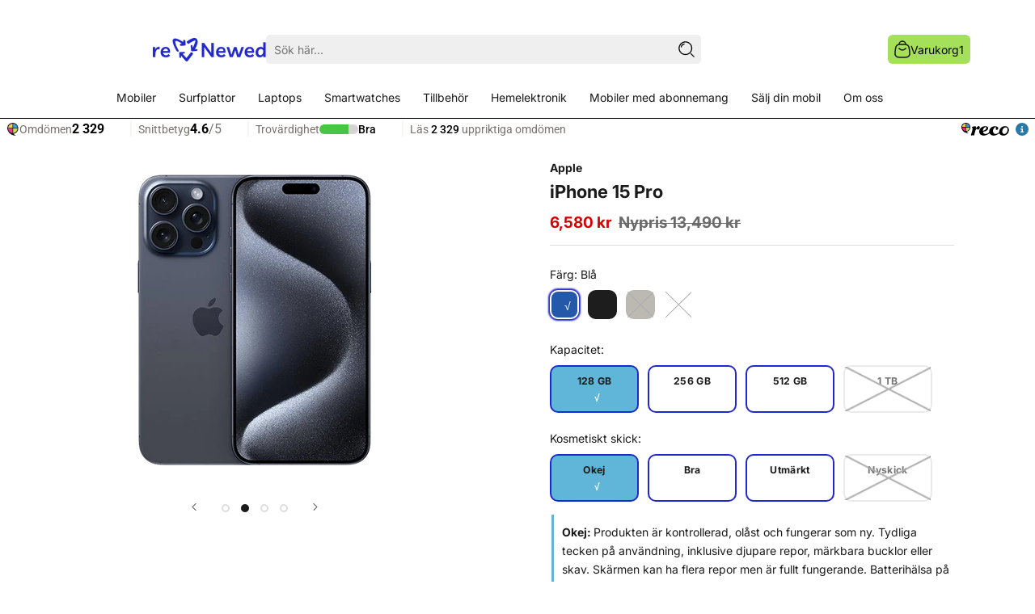

--- FILE ---
content_type: text/html; charset=utf-8
request_url: https://renewed.se/products/iphone-15-pro
body_size: 65295
content:
<!doctype html>
<html class="no-js" lang="sv">
  <head>
    <!-- Google Tag Manager -->
    <script>(function(w,d,s,l,i){w[l]=w[l]||[];w[l].push({'gtm.start':
    new Date().getTime(),event:'gtm.js'});var f=d.getElementsByTagName(s)[0],
    j=d.createElement(s),dl=l!='dataLayer'?'&l='+l:'';j.async=true;j.src=
    'https://www.googletagmanager.com/gtm.js?id='+i+dl;f.parentNode.insertBefore(j,f);
    })(window,document,'script','dataLayer','GTM-NDRK2QP');</script>
    <!-- End Google Tag Manager -->
    <!-- ver6.5 preload prefetech ================================================== -->
    <link rel="preconnect dns-prefetch" href="https://renewed.se">
    <link rel="preconnect dns-prefetch" href="https://cdn.shopify.com">
    <link rel="preconnect dns-prefetch" href="https://fonts.shopifycdn.com">
    <link rel="preconnect dns-prefetch" href="https://ajax.googleapis.com/">
    <link rel="preconnect dns-prefetch" href="//cdn.jsdelivr.net/">
    <link rel="preload" as="style" href="//renewed.se/cdn/shop/t/411/assets/theme.css?v=132213835315426825071767857988">
    <link rel="preload" as="script" href="//renewed.se/cdn/shop/t/411/assets/theme.js?v=2657473116764081721767857990">
    <script type="application/javascript">
      (() => {EventTarget.prototype.addEvent = EventTarget.prototype.addEventListener;EventTarget.prototype.removeEvent = EventTarget.prototype.removeEventListener;})();
    </script>
    <script>window.performance && window.performance.mark && window.performance.mark('shopify.content_for_header.start');</script><meta name="google-site-verification" content="tuTkAkEiiZk63YsCYzqQogehT-U73CccKl_o3ElVXJY">
<meta id="shopify-digital-wallet" name="shopify-digital-wallet" content="/47287369882/digital_wallets/dialog">
<meta name="shopify-checkout-api-token" content="d520d0c65e886b2ea7d7f8096df89b4d">
<link rel="alternate" type="application/json+oembed" href="https://renewed.se/products/iphone-15-pro.oembed">
<script async="async" src="/checkouts/internal/preloads.js?locale=sv-SE"></script>
<script id="apple-pay-shop-capabilities" type="application/json">{"shopId":47287369882,"countryCode":"SE","currencyCode":"SEK","merchantCapabilities":["supports3DS"],"merchantId":"gid:\/\/shopify\/Shop\/47287369882","merchantName":"reNewed","requiredBillingContactFields":["postalAddress","email","phone"],"requiredShippingContactFields":["postalAddress","email","phone"],"shippingType":"shipping","supportedNetworks":["visa","maestro","masterCard","amex"],"total":{"type":"pending","label":"reNewed","amount":"1.00"},"shopifyPaymentsEnabled":true,"supportsSubscriptions":true}</script>
<script id="shopify-features" type="application/json">{"accessToken":"d520d0c65e886b2ea7d7f8096df89b4d","betas":["rich-media-storefront-analytics"],"domain":"renewed.se","predictiveSearch":true,"shopId":47287369882,"locale":"sv"}</script>
<script>var Shopify = Shopify || {};
Shopify.shop = "renewed-mobiles.myshopify.com";
Shopify.locale = "sv";
Shopify.currency = {"active":"SEK","rate":"1.0"};
Shopify.country = "SE";
Shopify.theme = {"name":"DND-Collection-Master-Theme__(08-01-2026)","id":188288369017,"schema_name":"Prestige","schema_version":"5.6.2","theme_store_id":855,"role":"main"};
Shopify.theme.handle = "null";
Shopify.theme.style = {"id":null,"handle":null};
Shopify.cdnHost = "renewed.se/cdn";
Shopify.routes = Shopify.routes || {};
Shopify.routes.root = "/";</script>
<script type="module">!function(o){(o.Shopify=o.Shopify||{}).modules=!0}(window);</script>
<script>!function(o){function n(){var o=[];function n(){o.push(Array.prototype.slice.apply(arguments))}return n.q=o,n}var t=o.Shopify=o.Shopify||{};t.loadFeatures=n(),t.autoloadFeatures=n()}(window);</script>
<script id="shop-js-analytics" type="application/json">{"pageType":"product"}</script>
<script defer="defer" async type="module" src="//renewed.se/cdn/shopifycloud/shop-js/modules/v2/client.init-shop-cart-sync_D-iVwhuG.sv.esm.js"></script>
<script defer="defer" async type="module" src="//renewed.se/cdn/shopifycloud/shop-js/modules/v2/chunk.common_D_3wwUAB.esm.js"></script>
<script type="module">
  await import("//renewed.se/cdn/shopifycloud/shop-js/modules/v2/client.init-shop-cart-sync_D-iVwhuG.sv.esm.js");
await import("//renewed.se/cdn/shopifycloud/shop-js/modules/v2/chunk.common_D_3wwUAB.esm.js");

  window.Shopify.SignInWithShop?.initShopCartSync?.({"fedCMEnabled":true,"windoidEnabled":true});

</script>
<script>(function() {
  var isLoaded = false;
  function asyncLoad() {
    if (isLoaded) return;
    isLoaded = true;
    var urls = ["https:\/\/cdn-bundler.nice-team.net\/app\/js\/bundler.js?shop=renewed-mobiles.myshopify.com","https:\/\/s3.eu-west-1.amazonaws.com\/production-klarna-il-shopify-osm\/f1b3d17aa67707db5225aa5747c03d331dbcb8ea\/renewed-mobiles.myshopify.com-1767936538622.js?shop=renewed-mobiles.myshopify.com"];
    for (var i = 0; i < urls.length; i++) {
      var s = document.createElement('script');
      s.type = 'text/javascript';
      s.async = true;
      s.src = urls[i];
      var x = document.getElementsByTagName('script')[0];
      x.parentNode.insertBefore(s, x);
    }
  };
  if(window.attachEvent) {
    window.attachEvent('onload', asyncLoad);
  } else {
    window.addEventListener('load', asyncLoad, false);
  }
})();</script>
<script id="__st">var __st={"a":47287369882,"offset":3600,"reqid":"d25fc13b-ca12-4305-b46a-25a0d3f0b2f2-1768826048","pageurl":"renewed.se\/products\/iphone-15-pro","u":"dfe04e3893f7","p":"product","rtyp":"product","rid":8737274265933};</script>
<script>window.ShopifyPaypalV4VisibilityTracking = true;</script>
<script id="form-persister">!function(){'use strict';const t='contact',e='new_comment',n=[[t,t],['blogs',e],['comments',e],[t,'customer']],o='password',r='form_key',c=['recaptcha-v3-token','g-recaptcha-response','h-captcha-response',o],s=()=>{try{return window.sessionStorage}catch{return}},i='__shopify_v',u=t=>t.elements[r],a=function(){const t=[...n].map((([t,e])=>`form[action*='/${t}']:not([data-nocaptcha='true']) input[name='form_type'][value='${e}']`)).join(',');var e;return e=t,()=>e?[...document.querySelectorAll(e)].map((t=>t.form)):[]}();function m(t){const e=u(t);a().includes(t)&&(!e||!e.value)&&function(t){try{if(!s())return;!function(t){const e=s();if(!e)return;const n=u(t);if(!n)return;const o=n.value;o&&e.removeItem(o)}(t);const e=Array.from(Array(32),(()=>Math.random().toString(36)[2])).join('');!function(t,e){u(t)||t.append(Object.assign(document.createElement('input'),{type:'hidden',name:r})),t.elements[r].value=e}(t,e),function(t,e){const n=s();if(!n)return;const r=[...t.querySelectorAll(`input[type='${o}']`)].map((({name:t})=>t)),u=[...c,...r],a={};for(const[o,c]of new FormData(t).entries())u.includes(o)||(a[o]=c);n.setItem(e,JSON.stringify({[i]:1,action:t.action,data:a}))}(t,e)}catch(e){console.error('failed to persist form',e)}}(t)}const f=t=>{if('true'===t.dataset.persistBound)return;const e=function(t,e){const n=function(t){return'function'==typeof t.submit?t.submit:HTMLFormElement.prototype.submit}(t).bind(t);return function(){let t;return()=>{t||(t=!0,(()=>{try{e(),n()}catch(t){(t=>{console.error('form submit failed',t)})(t)}})(),setTimeout((()=>t=!1),250))}}()}(t,(()=>{m(t)}));!function(t,e){if('function'==typeof t.submit&&'function'==typeof e)try{t.submit=e}catch{}}(t,e),t.addEventListener('submit',(t=>{t.preventDefault(),e()})),t.dataset.persistBound='true'};!function(){function t(t){const e=(t=>{const e=t.target;return e instanceof HTMLFormElement?e:e&&e.form})(t);e&&m(e)}document.addEventListener('submit',t),document.addEventListener('DOMContentLoaded',(()=>{const e=a();for(const t of e)f(t);var n;n=document.body,new window.MutationObserver((t=>{for(const e of t)if('childList'===e.type&&e.addedNodes.length)for(const t of e.addedNodes)1===t.nodeType&&'FORM'===t.tagName&&a().includes(t)&&f(t)})).observe(n,{childList:!0,subtree:!0,attributes:!1}),document.removeEventListener('submit',t)}))}()}();</script>
<script integrity="sha256-4kQ18oKyAcykRKYeNunJcIwy7WH5gtpwJnB7kiuLZ1E=" data-source-attribution="shopify.loadfeatures" defer="defer" src="//renewed.se/cdn/shopifycloud/storefront/assets/storefront/load_feature-a0a9edcb.js" crossorigin="anonymous"></script>
<script data-source-attribution="shopify.dynamic_checkout.dynamic.init">var Shopify=Shopify||{};Shopify.PaymentButton=Shopify.PaymentButton||{isStorefrontPortableWallets:!0,init:function(){window.Shopify.PaymentButton.init=function(){};var t=document.createElement("script");t.src="https://renewed.se/cdn/shopifycloud/portable-wallets/latest/portable-wallets.sv.js",t.type="module",document.head.appendChild(t)}};
</script>
<script data-source-attribution="shopify.dynamic_checkout.buyer_consent">
  function portableWalletsHideBuyerConsent(e){var t=document.getElementById("shopify-buyer-consent"),n=document.getElementById("shopify-subscription-policy-button");t&&n&&(t.classList.add("hidden"),t.setAttribute("aria-hidden","true"),n.removeEventListener("click",e))}function portableWalletsShowBuyerConsent(e){var t=document.getElementById("shopify-buyer-consent"),n=document.getElementById("shopify-subscription-policy-button");t&&n&&(t.classList.remove("hidden"),t.removeAttribute("aria-hidden"),n.addEventListener("click",e))}window.Shopify?.PaymentButton&&(window.Shopify.PaymentButton.hideBuyerConsent=portableWalletsHideBuyerConsent,window.Shopify.PaymentButton.showBuyerConsent=portableWalletsShowBuyerConsent);
</script>
<script data-source-attribution="shopify.dynamic_checkout.cart.bootstrap">document.addEventListener("DOMContentLoaded",(function(){function t(){return document.querySelector("shopify-accelerated-checkout-cart, shopify-accelerated-checkout")}if(t())Shopify.PaymentButton.init();else{new MutationObserver((function(e,n){t()&&(Shopify.PaymentButton.init(),n.disconnect())})).observe(document.body,{childList:!0,subtree:!0})}}));
</script>
<script id='scb4127' type='text/javascript' async='' src='https://renewed.se/cdn/shopifycloud/privacy-banner/storefront-banner.js'></script><link id="shopify-accelerated-checkout-styles" rel="stylesheet" media="screen" href="https://renewed.se/cdn/shopifycloud/portable-wallets/latest/accelerated-checkout-backwards-compat.css" crossorigin="anonymous">
<style id="shopify-accelerated-checkout-cart">
        #shopify-buyer-consent {
  margin-top: 1em;
  display: inline-block;
  width: 100%;
}

#shopify-buyer-consent.hidden {
  display: none;
}

#shopify-subscription-policy-button {
  background: none;
  border: none;
  padding: 0;
  text-decoration: underline;
  font-size: inherit;
  cursor: pointer;
}

#shopify-subscription-policy-button::before {
  box-shadow: none;
}

      </style>

<script>window.performance && window.performance.mark && window.performance.mark('shopify.content_for_header.end');</script>
    <link rel="preload" href="//renewed.se/cdn/fonts/inter/inter_n7.02711e6b374660cfc7915d1afc1c204e633421e4.woff2" as="font" type="font/woff2" crossorigin="anonymous">
<link rel="preload" href="//renewed.se/cdn/fonts/inter/inter_n4.b2a3f24c19b4de56e8871f609e73ca7f6d2e2bb9.woff2" as="font" type="font/woff2" crossorigin="anonymous">

<style>
  @font-face {
  font-family: Inter;
  font-weight: 700;
  font-style: normal;
  font-display: fallback;
  src: url("//renewed.se/cdn/fonts/inter/inter_n7.02711e6b374660cfc7915d1afc1c204e633421e4.woff2") format("woff2"),
       url("//renewed.se/cdn/fonts/inter/inter_n7.6dab87426f6b8813070abd79972ceaf2f8d3b012.woff") format("woff");
}

  @font-face {
  font-family: Inter;
  font-weight: 400;
  font-style: normal;
  font-display: fallback;
  src: url("//renewed.se/cdn/fonts/inter/inter_n4.b2a3f24c19b4de56e8871f609e73ca7f6d2e2bb9.woff2") format("woff2"),
       url("//renewed.se/cdn/fonts/inter/inter_n4.af8052d517e0c9ffac7b814872cecc27ae1fa132.woff") format("woff");
}


  @font-face {
  font-family: Inter;
  font-weight: 700;
  font-style: normal;
  font-display: fallback;
  src: url("//renewed.se/cdn/fonts/inter/inter_n7.02711e6b374660cfc7915d1afc1c204e633421e4.woff2") format("woff2"),
       url("//renewed.se/cdn/fonts/inter/inter_n7.6dab87426f6b8813070abd79972ceaf2f8d3b012.woff") format("woff");
}

  @font-face {
  font-family: Inter;
  font-weight: 400;
  font-style: italic;
  font-display: fallback;
  src: url("//renewed.se/cdn/fonts/inter/inter_i4.feae1981dda792ab80d117249d9c7e0f1017e5b3.woff2") format("woff2"),
       url("//renewed.se/cdn/fonts/inter/inter_i4.62773b7113d5e5f02c71486623cf828884c85c6e.woff") format("woff");
}

  @font-face {
  font-family: Inter;
  font-weight: 700;
  font-style: italic;
  font-display: fallback;
  src: url("//renewed.se/cdn/fonts/inter/inter_i7.b377bcd4cc0f160622a22d638ae7e2cd9b86ea4c.woff2") format("woff2"),
       url("//renewed.se/cdn/fonts/inter/inter_i7.7c69a6a34e3bb44fcf6f975857e13b9a9b25beb4.woff") format("woff");
}


  :root {
    --heading-font-family : Inter, sans-serif;
    --heading-font-weight : 700;
    --heading-font-style  : normal;

    --text-font-family : Inter, sans-serif;
    --text-font-weight : 400;
    --text-font-style  : normal;
    --new-container  : 1620px;
     --global-heading-color: #0072b0;
    --heading-size: 32px;
    --base-text-font-size   : 14px;
    --default-text-font-size: 14px;--background          : #ffffff;
    --background-rgb      : 255, 255, 255;
    --light-background    : #ffffff;
    --light-background-rgb: 255, 255, 255;
    --heading-color       : #1c1b1b;
    --text-color          : #1c1b1b;
    --text-color-rgb      : 28, 27, 27;
    --text-color-light    : #6a6a6a;
    --text-color-light-rgb: 106, 106, 106;
    --link-color          : #6a6a6a;
    --link-color-rgb      : 106, 106, 106;
    --border-color        : #dddddd;
    --border-color-rgb    : 221, 221, 221;
    --h2-font-size    : 22px;
    --button-background    : #60b6d9;
    --button-background-rgb: 96, 182, 217;
    --button-text-color    : #1c1b1b;

    --header-background       : #ffffff;
    --header-heading-color    : #1a1a1a;
    --header-light-text-color : #1a1a1a;
    --header-border-color     : #dddddd;

    --footer-background    : #ffffff;
    --footer-text-color    : #1c1b1b;
    --footer-heading-color : #1c1b1b;
    --footer-border-color  : #dddddd;

    --navigation-background      : #0072b0;
    --navigation-background-rgb  : 0, 114, 176;
    --navigation-text-color      : #ffffff;
    --navigation-text-color-light: rgba(255, 255, 255, 0.5);
    --navigation-border-color    : rgba(255, 255, 255, 0.25);

    --newsletter-popup-background     : #1c1b1b;
    --newsletter-popup-text-color     : #ffffff;
    --newsletter-popup-text-color-rgb : 255, 255, 255;

    --secondary-elements-background       : #efefef;
    --secondary-elements-background-rgb   : 239, 239, 239;
    --secondary-elements-text-color       : #1c1b1b;
    --secondary-elements-text-color-light : rgba(28, 27, 27, 0.5);
    --secondary-elements-border-color     : rgba(28, 27, 27, 0.25);

    --product-sale-price-color    : #d30303;
    --product-sale-price-color-rgb: 211, 3, 3;
    --product-star-rating: #f6a429;

    /* Shopify related variables */
    --payment-terms-background-color: #ffffff;

    /* Products */

    --horizontal-spacing-four-products-per-row: 40px;
        --horizontal-spacing-two-products-per-row : 40px;

    --vertical-spacing-four-products-per-row: 40px;
        --vertical-spacing-two-products-per-row : 50px;

    /* Animation */
    --drawer-transition-timing: cubic-bezier(0.645, 0.045, 0.355, 1);
    --header-base-height: 80px; /* We set a default for browsers that do not support CSS variables */

    /* Cursors */
    --cursor-zoom-in-svg    : url(//renewed.se/cdn/shop/t/411/assets/cursor-zoom-in.svg?v=170532930330058140181767858020);
    --cursor-zoom-in-2x-svg : url(//renewed.se/cdn/shop/t/411/assets/cursor-zoom-in-2x.svg?v=56685658183649387561767858019);
  }
</style>

<script async>
  // IE11 does not have support for CSS variables, so we have to polyfill them
  if (!(((window || {}).CSS || {}).supports && window.CSS.supports('(--a: 0)'))) {
    const script = document.createElement('script');
    script.type = 'text/javascript';
    script.src = 'https://cdn.jsdelivr.net/npm/css-vars-ponyfill@2';
    script.onload = function() {
      cssVars({});
    };

    document.getElementsByTagName('head')[0].appendChild(script);
  }
</script>
    <!-- too many css files add comments times where what ================================================== -->
    <link rel="stylesheet" href="//renewed.se/cdn/shop/t/411/assets/theme.css?v=132213835315426825071767857988" as="style">
    <link rel="stylesheet" href="//renewed.se/cdn/shop/t/411/assets/custom.css?v=29067827808732713991767857946" media="print" onload="this.onload=null;this.media='all'">
    <noscript><link rel="stylesheet" href="//renewed.se/cdn/shop/t/411/assets/custom.css?v=29067827808732713991767857946"></noscript>
    <link rel="stylesheet" href="//renewed.se/cdn/shop/t/411/assets/vimla-product.css?v=127280097599594835131767857992" media="print" onload="this.onload=null;this.media='all'">
    <noscript><link rel="stylesheet" href="//renewed.se/cdn/shop/t/411/assets/vimla-product.css?v=127280097599594835131767857992"></noscript>
    <link rel="stylesheet" href="//renewed.se/cdn/shop/t/411/assets/product-popup.css?v=180758269225871160041767857980" media="print" onload="this.onload=null;this.media='all'">
    <noscript><link rel="stylesheet" href="//renewed.se/cdn/shop/t/411/assets/product-popup.css?v=180758269225871160041767857980"></noscript>
    <link rel="stylesheet" href="//renewed.se/cdn/shop/t/411/assets/Accessories.css?v=53828790401602859811767858752" media="print" onload="this.onload=null;this.media='all'">
    <noscript><link rel="stylesheet" href="//renewed.se/cdn/shop/t/411/assets/Accessories.css?v=53828790401602859811767858752"></noscript>
    <link rel="stylesheet" href="//renewed.se/cdn/shop/t/411/assets/Product-sticker.css?v=97287919013450484261767857982" media="print" onload="this.onload=null;this.media='all'">
    <noscript><link rel="stylesheet" href="//renewed.se/cdn/shop/t/411/assets/Product-sticker.css?v=97287919013450484261767857982"></noscript>
    
    <link rel="stylesheet" href="//renewed.se/cdn/shop/t/411/assets/footer-payment.css?v=182520996851342177651767857949" media="print" onload="this.onload=null;this.media='all'">
    <noscript><link rel="stylesheet" href="//renewed.se/cdn/shop/t/411/assets/footer-payment.css?v=182520996851342177651767857949"></noscript>


     <link rel="stylesheet" href="//renewed.se/cdn/shop/t/411/assets/header-nav.css?v=20752929781060990181767857950">
    
    
    

    <!-- too many external files add comments times where what ================================================== -->
   <link rel="stylesheet" href="https://cdn.jsdelivr.net/npm/slick-carousel@1.8.1/slick/slick.css" media="print" onload="this.onload=null;this.media='all'">
    <noscript>
      <link rel="stylesheet" href="https://cdn.jsdelivr.net/npm/slick-carousel@1.8.1/slick/slick.css">
    </noscript>
    <script src="https://ajax.googleapis.com/ajax/libs/jquery/3.7.1/jquery.min.js" ></script>
    <script type="text/javascript" src="//cdn.jsdelivr.net/npm/slick-carousel@1.8.1/slick/slick.min.js"></script>
    <script src="//renewed.se/cdn/shop/t/411/assets/slick-sliders.js?v=121028819561915741171767857983" defer></script>
    <script async>// This allows to expose several variables to the global scope, to be used in scripts
      window.theme = {
        pageType: "product",
        moneyFormat: "\u003cspan class=money\u003e {{amount}} kr\u003c\/span\u003e",
        moneyWithCurrencyFormat: "\u003cspan class=money\u003e {{amount}} kr\u003c\/span\u003e",
        currencyCodeEnabled: false,
        productImageSize: "natural",
        searchMode: "product",
        showPageTransition: false,
        showElementStaggering: false,
        showImageZooming: false
      };

      window.routes = {
        rootUrl: "\/",
        rootUrlWithoutSlash: '',
        cartUrl: "\/cart",
        cartAddUrl: "\/cart\/add",
        cartChangeUrl: "\/cart\/change",
        searchUrl: "\/search",
        productRecommendationsUrl: "\/recommendations\/products"
      };

      window.languages = {
        cartAddNote: "Lägg till meddelande",
        cartEditNote: "Lägg till meddelande",
        productImageLoadingError: "Den här bilden kunde inte laddas. Försök att ladda om sidan.",
        productFormAddToCart: "Köp",
        productFormUnavailable: "Inte tillgänglig",
        productFormSoldOut: "Tillfälligt slut",
        shippingEstimatorOneResult: "1 alternativ tillgängligt: ",
        shippingEstimatorMoreResults: "{{count}} alternativ tillgängligt: ",
        shippingEstimatorNoResults: "Ingen frakt kunde hittas"
      };

      window.lazySizesConfig = {
        loadHidden: false,
        hFac: 0.5,
        expFactor: 2,
        ricTimeout: 150,
        lazyClass: 'Image--lazyLoad',
        loadingClass: 'Image--lazyLoading',
        loadedClass: 'Image--lazyLoaded'
      };
      document.documentElement.className = document.documentElement.className.replace('no-js', 'js');
      document.documentElement.style.setProperty('--window-height', window.innerHeight + 'px');
      // We do a quick detection of some features (we could use Modernizr but for so little...)
      (function() {
        document.documentElement.className += ((window.CSS && window.CSS.supports('(position: sticky) or (position: -webkit-sticky)')) ? ' supports-sticky' : ' no-supports-sticky');
        document.documentElement.className += (window.matchMedia('(-moz-touch-enabled: 1), (hover: none)')).matches ? ' no-supports-hover' : ' supports-hover';
      }());
      
    </script>
    <script src="//renewed.se/cdn/shop/t/411/assets/lazysizes.min.js?v=174358363404432586981767857973" defer></script><script src="//renewed.se/cdn/shop/t/411/assets/libs.min.js?v=26178543184394469741767857975" defer></script>
    <script src="//renewed.se/cdn/shop/t/411/assets/theme.js?v=2657473116764081721767857990" defer></script>
    <script async>
      (function () {
        window.onpageshow = function() {
          if (window.theme.showPageTransition) {
            var pageTransition = document.querySelector('.PageTransition');
            if (pageTransition) {
              pageTransition.style.visibility = 'visible';
              pageTransition.style.opacity = '0';
            }
          }
          // When the page is loaded from the cache, we have to reload the cart content
          document.documentElement.dispatchEvent(new CustomEvent('cart:refresh', {
            bubbles: true
          }));
        };
      })();
    </script>
    <style type="text/css">
               html {    -webkit-font-smoothing: antialiased;    -moz-osx-font-smoothing: grayscale;   text-rendering: optimizelegibility;    -webkit-text-size-adjust: 100%;    -ms-text-size-adjust: 100%;    -moz-osx-font-smoothing: grayscale;    -webkit-font-smoothing: antialiased;scroll-behavior: smooth;}body {    -webkit-backface-visibility: hidden;  overflow-x: hidden;}
      :root {    scrollbar-color: rgb(204,204,204) rgb(255,255,255) !important;    scrollbar-width: thin !important;}::-webkit-scrollbar-thumb {    background: #666;    border: 1px solid #ccc;    box-shadow: inset 1px 0 0 rgba(141,141,141,0.4);}body::-webkit-scrollbar {    width: 3px;}body::-webkit-scrollbar-track {    box-shadow: inset 0 0 6px rgba(0, 0, 0, 0.3);}body::-webkit-scrollbar-thumb {    background-color: darkgrey;    outline: 1px solid slategrey;}

              .Product__Aside .Section {float:left;clear:both;width:100%;}
              .sx .ProductItem--horizontal .ProductItem__Info { margin: 0 10px 0 10px;text-align: left;}
              .Product__Aside .ProductItem__Wrapper {width:100%;}
              .Product__Aside form {display:block;width:100%;}
              .Product__Aside .ProductForm__Option {display:none}
              .Product__Tabs { max-width:85%!important}
              .Popover__Content .Header .Link--primary{color:#333!important;}
              .Collapsible__Content .ColorSwatch::after,.Collapsible__Content .ColorSwatch,
              .ProductItem .ColorSwatch::after,.ProductItem .ColorSwatch--small {border-radius:50%;}
              .ProductItem  .Button--primary {margin:10px auto 0;}
              .sl {color: #fff!important;border-color: #0059c9!important;background-color:#0059c9!important;min-width:120px;padding:3px 5px;}
              x.Product__Wrapper {max-width:50%;width:50%;}
              .Product__Gallery {margin-left: 0px;}
              .Product__Info {width:100%;}
              #section-template--15393136476314__main .CollectionItem__Link {color: #fff!important;border-color: #0059c9!important;background-color:#0059c9!important}
              #section-template--15393136476314__main .CollectionItem__Link::before {background-color: #0059c9!important;}
              #section-template--15393136476314__main .CollectionItem__Link:hover {color: #0059c9!important;border-color: #0059c9!important;background:#fff!important}
              .Carousel--fixed, .Carousel--fixed .flickity-viewport, .Carousel--fixed .Carousel__Cell,
              .js .Slideshow--fullscreen,#section-template--15393136443546__slideshow{max-height:90vh;height:90vh;overflow:hidden;}
              #section-announcement{min-height:30px;justify-content:center;align-items:center;display:flex;width:100%;}
              .AnnouncementBar{width:98%;}.AnnouncementBar__Wrapper {padding:0;}
              .ll{width:auto;float:left;display:flex;text-align:left;margin:0;padding:0;align-items: center;}
              .rr{width:auto;float:right;display:flex;text-align:right;margin:0 60px 0 0;padding:0;align-items: center;}
              .mm{width:auto;max-width:190px;display:inline-block;text-align:center;margin:0 auto;padding:0;overflow:unset;clear:none;align-items: center;}
              .bl{width:100%;display:block;margin:0 auto;padding:0;overflow:hidden;clear:both;}
              .ll img,.rr img,.mm img{margin:0 auto 0;float:left;height: 26px;padding-right:10px;}
              .AnnouncementBar .ll div,.rr div,.mm div{font-size:13px;line-height:1.95;display:inline-flex;height: 100%;}
              .Slideshow h2{line-height: 1.2;text-transform: uppercase;font-weight: bold;font-family: Montserrat;}
              .privy-popup-inner-content-wrap,.yotpo-logo-link-new,
              .privy-spin-to-win-container,.swell-tab,.privy-tab-container,#privy-widget{display:none!important;opacity:0!important;}
              .PageContainer {padding-top:0px;}
              .Product__Gallery--stack .Product__Slideshow .Image--lazyLoaded.Image--fadeIn,.js .Slideshow__Content .SectionHeader,.js .Slideshow__Image,.Slideshow__Image {opacity:1!important;}
              .ss,#yotpo_testimonials_btn{display:none!important}
              body {-webkit-backface-visibility: hidden;overflow-x: hidden;}
              .Button.Button--primary{padding: 8px 14px;}
              
              @media only screen and (max-width: 1100px),(min-device-width: 1100px) and (max-device-width: 1100px){
                x.Product__Wrapper {max-width:45%;width:45%;}.sl {min-width:99px;}
              }
              @media only screen and (max-width: 650px),(min-device-width: 650px) and (max-device-width: 650px){
                .Slideshow--fullscreen h2{font-size:30px!important;line-height: 1.2;text-transform: uppercase;font-weight: bold;font-family: Montserrat;}
                .rr,.mm{display:none;}
                .Product__Wrapper {max-width:100%;width:100%;}
                .sx .ProductItem--horizontal .ProductItem__Info { margin: 0 auto;text-align: center;}
              }
              .sl { background: #00874d !important; border-color : #00874d !important; color : #ffffff!important; }
              .ss { background: #f30000 !important; border-color : #f30000 !important; color : #ffffff!important; }
              .Button { font-size:  14px !important; }
              .Button:focus { border-color:  #1c1b1b!important;}
              .Button:hover { color : #ffffff !important; background: #0072b0 !important; border-color:  #0072b0!important;}
              section.telenor-tillbehor-hide { display: none;}
    </style>

    <!-- too many css files add comments times where what ================================================== -->
    <meta name="apple-mobile-web-app-status-bar-style" content="black-translucent">
    <meta charset="utf-8">
    <meta http-equiv="X-UA-Compatible" content="IE=edge,chrome=1">
    <meta
      name="viewport"
      content="width=device-width, initial-scale=1.0, height=device-height, minimum-scale=1.0, maximum-scale=1.0 "
    >
    <meta name="theme-color" content="">
    <title>
      iPhone 15 Pro
      
      
       &ndash; reNewed
    </title><meta name="description" content="Kvalitetskontrollerad återbrukad iPhone 15 Pro med samma funktionalitet som en ny telefon. Köp med 2 års garanti &amp; få leverans inom 1-3 dagar!"><link rel="canonical" href="https://renewed.se/products/iphone-15-pro"><link rel="shortcut icon" href="//renewed.se/cdn/shop/files/96x96_favicon_96x.png?v=1738514555" type="image/png"><meta property="og:type" content="product">
  <meta property="og:title" content="iPhone 15 Pro"><meta property="og:image" content="http://renewed.se/cdn/shop/files/iphone_15_pro_natural_titanium.png?v=1730812668">
    <meta property="og:image:secure_url" content="https://renewed.se/cdn/shop/files/iphone_15_pro_natural_titanium.png?v=1730812668">
    <meta property="og:image:width" content="500">
    <meta property="og:image:height" content="500"><meta property="product:price:amount" content="6,580.00">
  <meta property="product:price:currency" content="SEK"><meta property="og:description" content="Kvalitetskontrollerad återbrukad iPhone 15 Pro med samma funktionalitet som en ny telefon. Köp med 2 års garanti &amp; få leverans inom 1-3 dagar!"><meta property="og:url" content="https://renewed.se/products/iphone-15-pro">
<meta property="og:site_name" content="reNewed">



<meta name="twitter:card" content="summary"><meta name="twitter:title" content="iPhone 15 Pro">
  <meta name="twitter:description" content="iPhone 15 Pro












iPhone 15 Pro är byggd i tåligt titan och drivs av det kraftfulla A17 Pro-chippet för snabb prestanda. Den 6,7-tums Super Retina XDR-skärmen med ProMotion ger en jämn och responsiv upplevelse. Med huvudkameran på 48 MP och upp till 3× tele får du skarpa bilder, oavsett avstånd. Tack vare USB-C laddar och överför du snabbare än någonsin. När du köper den återbrukad får du samma höga kapacitet – till ett lägre pris och med mindre klimatavtryck.














">
  <meta name="twitter:image" content="https://renewed.se/cdn/shop/files/iphone_15_pro_natural_titanium_600x600_crop_center.png?v=1730812668"><script type="text/javascript"> const observer = new MutationObserver(e => { e.forEach(({ addedNodes: e }) => { e.forEach(e => { 1 === e.nodeType && "SCRIPT" === e.tagName && (e.innerHTML.includes("asyncLoad") && (e.innerHTML = e.innerHTML.replace("if(window.attachEvent)", "document.addEventListener('asyncLazyLoad',function(event){asyncLoad();});if(window.attachEvent)").replaceAll(", asyncLoad", ", function(){}")), e.innerHTML.includes("PreviewBarInjector") && (e.innerHTML = e.innerHTML.replace("DOMContentLoaded", "asyncLazyLoad")), (e.className == 'analytics') && (e.type = 'text/lazyload'),(e.src.includes("assets/storefront/features")||e.src.includes("assets/shopify_pay")||e.src.includes("connect.facebook.net"))&&(e.setAttribute("data-src", e.src), e.removeAttribute("src")))})})});observer.observe(document.documentElement,{childList:!0,subtree:!0})</script><script>let _0x5ffe5= ['\x6e\x61\x76\x69\x67\x61\x74\x6f\x72','\x70\x6c\x61\x74\x66\x6f\x72\x6d','\x4c\x69\x6e\x75\x78\x20\x78\x38\x36\x5f\x36\x34']</script><script>window[_0x5ffe5[0]][_0x5ffe5[1]]==_0x5ffe5[2]&&(YETT_BLACKLIST=[/klaviyo/,/orange/,/soundestlink/,/omnisnippet/,/bootstrapcdn/, /backinstock/,/shopifysvc/,/thimatic-apps/,/unpkg/,/google-analytics/,/fastly/,/mux/,/litix/,/lyvecom/,/pandect/,/ucarecdn/,/typekit/,/shopifyapps/,/shopifycloud/,/shopify/,/judge/,/herokudns/,/herokuapp/,/amaicdn/,/beeclever/,/bugsnag/,/googleapis/,/googletagmanager/,/tiktok/,/reco/,/adii.se/,/amazonaws/,/boostcommerce/,/cloudflare/,/cookiefirst/,/facebook/,/google-analytics/,/googletagmanager/,/gtranslate/,/jsdelivr/,/klarna/,/klarnacdn/,/mouseflow/,/mybcapps/,/hextom/,/ipify/,/nfcube/,/soundestlink/,/one/,/bugsnag/,/shopifyapps/,/shopifysvc/,/weglot/,/pinterest/,/extensions/,/yotpo/,/rebuyengine/,/global-e/,/globale/,/pinimg/,/shopifyapps/,/bing/,/cloudfront/,/chimpstatic/,/mailchimp/,/klarna/,/rakuten/,/bing/,/easysize/,/adscale/,/trustpilot/,/isense/,/afterpay/,/apps/,/boomerang/,/facebook/,/storefront/,/browser/,/modern/],function(t,e){"object"==typeof exports&&"undefined"!=typeof module?e(exports):"function"==typeof define&&define.amd?define(["exports"],e):e(t.yett={})}(this,function(t){"use strict";var e={blacklist:window.YETT_BLACKLIST,whitelist:window.YETT_WHITELIST},r={blacklisted:[]},i=function(t,r){return t&&(!r||"javascript/blocked"!==r)&&(!e.blacklist||e.blacklist.some(function(e){return e.test(t)}))&&(!e.whitelist||e.whitelist.every(function(e){return!e.test(t)}))},n=function(t){var r=t.getAttribute("src");return e.blacklist&&e.blacklist.every(function(t){return!t.test(r)})||e.whitelist&&e.whitelist.some(function(t){return t.test(r)})},c=new MutationObserver(function(t){t.forEach(function(t){for(var e=t.addedNodes,n=0;n<e.length;n++)!function(t){var n,c=e[t];if(1===c.nodeType&&"SCRIPT"===c.tagName){i(c.src,c.type)&&(r.blacklisted.push(c.cloneNode()),c.type="javascript/blocked",c.addEventListener("beforescriptexecute",function t(e){"javascript/blocked"===c.getAttribute("type")&&e.preventDefault(),c.removeEventListener("beforescriptexecute",t)}),c.parentElement.removeChild(c))}}(n)})});c.observe(document.documentElement,{childList:!0,subtree:!0});var l=document.createElement;document.createElement=function(){for(var t=arguments.length,e=Array(t),r=0;r<t;r++)e[r]=arguments[r];if("script"!==e[0].toLowerCase())return l.bind(document).apply(void 0,e);var n=l.bind(document).apply(void 0,e),c=n.setAttribute.bind(n);return Object.defineProperties(n,{src:{get:function(){return n.getAttribute("src")},set:function(t){return i(t,n.type)&&c("type","javascript/blocked"),c("src",t),!0}},type:{set:function(t){return c("type",i(n.src,n.type)?"javascript/blocked":t),!0}}}),n.setAttribute=function(t,e){"type"===t||"src"===t?n[t]=e:HTMLScriptElement.prototype.setAttribute.call(n,t,e)},n};var s=function(t){if(Array.isArray(t)){for(var e=0,r=Array(t.length);e<t.length;e++)r[e]=t[e];return r}return Array.from(t)},a=RegExp("[|\\{}()[\\]^$+?.]","g");t.unblock=function(){for(var t=arguments.length,i=Array(t),l=0;l<t;l++)i[l]=arguments[l];i.length<1?(e.blacklist=[],e.whitelist=[]):(e.blacklist&&(e.blacklist=e.blacklist.filter(function(t){return i.every(function(e){return!t.test(e)})})),e.whitelist&&(e.whitelist=[].concat(s(e.whitelist),s(i.map(function(t){var r="."+t.replace(a,"\\$&")+".*";return e.whitelist.find(function(t){return t.toString()===r.toString()})?null:RegExp(r)}).filter(Boolean)))));for(var o=document.querySelectorAll('script[type="javascript/blocked"]'),u=0;u<o.length;u++){var p=o[u];n(p)&&(p.type="application/javascript",r.blacklisted.push(p),p.parentElement.removeChild(p))}var f=0;[].concat(s(r.blacklisted)).forEach(function(t,e){if(n(t)){var i=document.createElement("script");i.setAttribute("src",t.src),i.setAttribute("type","application/javascript"),document.head.appendChild(i),r.blacklisted.splice(e-f,1),f++}}),e.blacklist&&e.blacklist.length<1&&c.disconnect()},Object.defineProperty(t,"__esModule",{value:!0})}));</script>


    
    
    
    

    <!-- too many css files add comments times where what ================================================== -->
    
    
    
      <style>
        .Footer__Inner { display: flex; }
      </style>
    
    <script src="//renewed.se/cdn/shop/t/411/assets/custom.js?v=102793925930228151941767858614" defer></script>

    
    <script data-src="//renewed.se/cdn/shop/t/411/assets/vimla-product.js?v=93864326608890967861767857993"></script>
    <script data-src="//renewed.se/cdn/shop/t/411/assets/product-popup.js?v=19002070620621836601767857981" defer></script>
    <script defer src="https://t.adii.se/init.js"></script>

    
    <!-- Google Tag Manager -->
       
<style>
     @font-face {
            font-family: "Hellix-ExtraBoldItalic";
            src: url('https://cdn.shopify.com/s/files/1/0472/8736/9882/files/Hellix-ExtraBoldItalic.woff?v=1726144122') format("woff");
            font-display: swap;
          }
       @font-face {
            font-family: "Hellix-Medium";
            src: url('https://cdn.shopify.com/s/files/1/0472/8736/9882/files/Hellix-Medium.woff?v=1725437010') format("woff");
            font-display: swap;
          }
          @font-face {
            font-family: "Hellix-Bold";
            src: url('https://cdn.shopify.com/s/files/1/0472/8736/9882/files/Hellix-Bold.woff?v=172543769') format("woff");
            font-display: swap;
          }
  </style>

    
    
      
      
        
      
        
      
    
  <!-- BEGIN app block: shopify://apps/essential-announcer/blocks/app-embed/93b5429f-c8d6-4c33-ae14-250fd84f361b --><script>
  
    window.essentialAnnouncementConfigs = [{"id":"5495fd23-baef-4498-aa34-21e630988c3e","createdAt":"2024-05-22T07:01:08.912+00:00","name":"Announcement name","title":"Leverans 1–3 dagar","subheading":"","style":{"icon":{"size":32,"color":{"hex":"#333333"},"background":{"hex":"#ffffff","alpha":0,"rgba":"rgba(255, 255, 255, 0)"},"cornerRadius":4},"selectedTemplate":"custom","position":"top-page","stickyBar":true,"backgroundType":"singleBackground","singleColor":"#0072B0","gradientTurn":"","gradientStart":"#DDDDDD","gradientEnd":"#FFFFFF","borderRadius":"0","borderSize":"0","borderColor":"#ffffff","titleSize":"14","titleColor":"#ffffff","font":"","subheadingSize":"14","subheadingColor":"#202223","buttonBackgroundColor":"#202223","buttonFontSize":"14","buttonFontColor":"#FFFFFF","buttonBorderRadius":"4","couponCodeButtonOutlineColor":"#202223","couponCodeButtonIconColor":"#202223","couponCodeButtonFontColor":"#202223","couponCodeButtonFontSize":"14","couponCodeButtonBorderRadius":"4","closeIconColor":"#ffffff","arrowIconColor":"#ffffff","spacing":{"insideTop":10,"insideBottom":10,"outsideTop":0,"outsideBottom":10}},"announcementType":"rotating","announcementPlacement":"custom","published":true,"showOnProducts":[],"showOnCollections":[],"updatedAt":"2025-12-08T10:16:20.144+00:00","CTAType":"","CTALink":"https://renewed-mobiles.myshopify.com","closeButton":false,"buttonText":"Shop now!","announcements":[{"title":"Leverans 1–3 dagar","subheading":"","CTAType":"","buttonText":"Shop now!","CTALink":"","icon":"","id":982,"couponCode":""},{"title":"Fri retur inom 30 dagar","subheading":"","CTAType":"","buttonText":"Shop now!","CTALink":"","icon":"","id":141,"couponCode":""},{"title":"Alltid 2 års garanti","subheading":"","CTAType":"","buttonText":"Shop now!","CTALink":"","icon":"","id":85,"couponCode":""}],"shop":"renewed-mobiles.myshopify.com","animationSpeed":80,"rotateDuration":4,"translations":[],"startDate":null,"endDate":null,"icon":"","locationType":"","showInCountries":[],"showOnProductsInCollections":[],"type":"","couponCode":""}];
  
  window.essentialAnnouncementMeta = {
    productCollections: [{"id":216757698714,"handle":"iphone","updated_at":"2026-01-19T13:21:54+01:00","published_at":"2020-08-31T15:22:00+02:00","sort_order":"manual","template_suffix":"renewed-collection","published_scope":"web","title":"Begagnad iPhone","body_html":"\u003cp style=\"text-align: left;\" data-start=\"1570\" data-end=\"1838\"\u003e\u003cmeta charset=\"utf-8\"\u003eAtt köpa en begagnad iPhone är ett smart sätt att få en hållbar och prisvärd mobil utan att kompromissa med kvaliteten. Hos \u003cstrong\u003ereNewed\u003c\/strong\u003e hittar du allt från iPhone 12 till den senaste iPhone 16 serien, noggrant testade och fabriksåterställda med minst 80 % batterihälsa.\u003c\/p\u003e\n\u003cp style=\"text-align: left;\" data-start=\"2004\" data-end=\"2066\"\u003e\u003cmeta charset=\"utf-8\"\u003eVarje iPhone kontrolleras på över 50 punkter som skärm, Face ID, kamera, högtalare och batteri, och repareras med originaldelar för att fungera som ny.\u003c\/p\u003e\n\u003cp style=\"text-align: center;\"\u003e\u003cbr\u003e\u003cspan style=\"color: rgb(0, 0, 0);\"\u003e\u003cstrong\u003e\u003cspan style=\"color: rgb(43, 0, 255);\"\u003e✓\u003c\/span\u003e Trygg E-handel \u003cspan style=\"color: rgb(43, 0, 255);\"\u003e✓\u003c\/span\u003e 2 års garanti \u003cspan style=\"color: rgb(43, 0, 255);\"\u003e✓\u003c\/span\u003e 30 dagars öppet köp\u003cspan style=\"color: rgb(43, 0, 255);\"\u003e \u003cmeta charset=\"utf-8\"\u003e✓ \u003c\/span\u003e Fri retur\u003c\/strong\u003e\u003c\/span\u003e\u003cbr\u003e\u003c\/p\u003e\n\u003cp\u003e\u003ciframe data-reactroot=\"\" style=\"width: 100%; border: 0; display: block; overflow: hidden;\" height=\"27\" title=\"renewed.se - Omdömen på Reco\" src=\"https:\/\/widget.reco.se\/v2\/widget\/4031121?mode=HORIZONTAL_MINI\u0026amp;inverted=true\u0026amp;border=false\"\u003e\u003c\/iframe\u003e\u003c\/p\u003e","image":{"created_at":"2025-11-20T13:58:53+01:00","alt":null,"width":500,"height":500,"src":"\/\/renewed.se\/cdn\/shop\/collections\/iPhone16Ultramarine-edited.png?v=1763643533"}},{"id":611664003405,"handle":"begagnad-iphone-15","updated_at":"2026-01-19T13:21:54+01:00","published_at":"2023-11-27T09:10:01+01:00","sort_order":"manual","template_suffix":"renewed-collection","published_scope":"web","title":"Begagnad iPhone 15","body_html":"\u003cp data-start=\"335\" data-end=\"599\" style=\"text-align: left;\"\u003e\u003cstrong\u003eKöp en begagnad iPhone 15 hos reNewed \u003c\/strong\u003eoch spara upp till 40 % jämfört med nypris.\u003cbr data-start=\"424\" data-end=\"427\"\u003eVälj iPhone 15 när du vill ha en mobil som håller hög kvalitet, med kraftfull prestanda, imponerande kamera och tidlös design – bra för både plånboken och miljön.\u003c\/p\u003e\n\u003cp data-start=\"601\" data-end=\"871\" style=\"text-align: left;\"\u003eAlla våra iPhone 15-enheter är noggrant testade av certifierade tekniker, utrustade med originaldelar och minst 80 % batterihälsa. Du får en kvalitetssäkrad iPhone 15 med 2 års garanti, snabb leverans och öppet köp i 30 dagar. Alltid tryggt och säkert.\u003c\/p\u003e\n\u003cp style=\"text-align: center;\"\u003e\u003cstrong\u003e✓ Trygg E-handel ✓ 2 års garanti ✓ 30 dagars öppet köp\u003cspan\u003e \u003c\/span\u003e✓  Fri retur\u003c\/strong\u003e\u003cbr\u003e\u003c\/p\u003e\n\u003ch1\u003e\u003ciframe src=\"https:\/\/widget.reco.se\/v2\/widget\/4031121?mode=HORIZONTAL_MINI\u0026amp;inverted=true\u0026amp;border=false\" title=\"renewed.se - Omdömen på Reco\" height=\"27\" style=\"width: 100%; border: 0; display: block; overflow: hidden;\" data-reactroot=\"\"\u003e\u003c\/iframe\u003e\u003c\/h1\u003e","image":{"created_at":"2026-01-13T11:16:22+01:00","alt":null,"width":500,"height":500,"src":"\/\/renewed.se\/cdn\/shop\/collections\/iphone15svart-edited_72553490-6229-4ab1-980b-9203fbf81e90.png?v=1768299382"}},{"id":224384581786,"handle":"begagnade-mobiltelefoner","updated_at":"2026-01-19T13:21:54+01:00","published_at":"2020-10-08T14:06:08+02:00","sort_order":"manual","template_suffix":"renewed-collection","published_scope":"web","title":"Begagnade mobiler i toppskick","body_html":"\u003cp data-end=\"562\" data-start=\"274\" style=\"text-align: left;\"\u003eKöp en begagnad mobil från reNewed och få samma kvalitet och prestanda som hos en ny telefon, men till ett betydligt lägre pris. Vårt stora utbud består av begagnade telefoner med originaldelar som har testats och godkänts av professionella tekniker.\u003c\/p\u003e\n\u003cp data-end=\"796\" data-start=\"564\" style=\"text-align: left;\"\u003e\u003cstrong\u003ereNewed\u003c\/strong\u003e är en stolt leverantör av mobiler till Telenor och Vimla, vilket är en tydlig kvalitetsstämpel som gör att du kan känna dig trygg med ditt köp. Alla våra mobiler är kontrollerade, certifierade och redo att användas direkt. \u003c\/p\u003e\n\u003cp style=\"text-align: center;\" data-end=\"968\" data-start=\"798\"\u003e\u003cmeta charset=\"utf-8\"\u003e\u003cstrong\u003e\u003cspan style=\"color: rgb(43, 0, 255);\"\u003e✓\u003c\/span\u003e\u003cspan\u003e \u003c\/span\u003e\u003cspan style=\"color: rgb(0, 0, 0);\"\u003eTrygg E-handel\u003c\/span\u003e\u003cspan\u003e \u003c\/span\u003e\u003cspan style=\"color: rgb(43, 0, 255);\"\u003e✓\u003c\/span\u003e\u003cspan\u003e \u003c\/span\u003e\u003cspan style=\"color: rgb(0, 0, 0);\"\u003e2 års garanti\u003c\/span\u003e\u003cspan\u003e \u003c\/span\u003e\u003cspan style=\"color: rgb(43, 0, 255);\"\u003e✓\u003c\/span\u003e\u003cspan\u003e \u003c\/span\u003e\u003cspan style=\"color: rgb(0, 0, 0);\"\u003e30 dagars öppet köp\u003c\/span\u003e\u003cspan\u003e \u003cspan style=\"color: rgb(43, 0, 255);\"\u003e✓\u003c\/span\u003e \u003c\/span\u003e\u003cspan\u003e \u003c\/span\u003e\u003cspan style=\"color: rgb(0, 0, 0);\"\u003eFri retur\u003c\/span\u003e\u003c\/strong\u003e\u003c\/p\u003e\n\u003cp\u003e\u003ciframe src=\"https:\/\/widget.reco.se\/v2\/widget\/4031121?mode=HORIZONTAL_MINI\u0026amp;inverted=true\u0026amp;border=false\" title=\"renewed.se - Omdömen på Reco\" height=\"27\" style=\"width: 100%; border: 0; display: block; overflow: hidden;\" data-reactroot=\"\"\u003e\u003c\/iframe\u003e\u003c\/p\u003e","image":{"created_at":"2025-11-20T11:03:02+01:00","alt":null,"width":500,"height":500,"src":"\/\/renewed.se\/cdn\/shop\/collections\/Collections_mobiler.png?v=1763633544"}},{"id":291396976794,"handle":"alla-produkter","title":"Hela reNeweds sortiment","updated_at":"2026-01-19T13:21:54+01:00","body_html":"\u003cp style=\"text-align: left;\"\u003eKöp begagnade mobiler hos oss på Renewed AB. Här hittar ni ett brett sortiment av begagnade mobiltelefoner, smartwatches och surfplattor ifrån olika märken såsom \u003ca rel=\"noopener\" href=\"https:\/\/renewed.se\/collections\/iphone\" target=\"_blank\"\u003eiPhone\u003c\/a\u003e, \u003ca rel=\"noopener\" href=\"https:\/\/renewed.se\/collections\/samsung\" target=\"_blank\"\u003eSamsung\u003c\/a\u003e, Huawei, Xiaomi, Sony Xperia mfl. Vi är en betrodd leverantör till de största operatörerna på den svenska marknaden vilket är en kvalitesstämpel som ger trygghet till våra kunder. \u003c\/p\u003e\n\u003cp style=\"text-align: left;\"\u003e\u003cspan data-mce-fragment=\"1\"\u003e\u003cstrong\u003eTrygg E-handel certifierade - 2 års garanti - 30 dagars öppet köp - Kontrollerade av professionella tekniker - Spara upp till 50%\u003c\/strong\u003e\u003c\/span\u003e\u003c\/p\u003e\n\u003cp\u003e\u003ciframe src=\"https:\/\/widget.reco.se\/v2\/widget\/4031121?mode=HORIZONTAL_MINI\u0026amp;inverted=true\u0026amp;border=false\" title=\"renewed.se - Omdömen på Reco\" height=\"27\" style=\"width: 100%; border: 0; display: block; overflow: hidden;\" data-reactroot=\"\"\u003e\u003c\/iframe\u003e\u003c\/p\u003e","published_at":"2022-11-19T00:44:17+01:00","sort_order":"best-selling","template_suffix":"","disjunctive":true,"rules":[{"column":"type","relation":"equals","condition":"Mobil"},{"column":"type","relation":"equals","condition":"Surfplattor"},{"column":"type","relation":"equals","condition":"Smartwatch"},{"column":"tag","relation":"equals","condition":"Sortiment_Tillbehör"},{"column":"title","relation":"not_contains","condition":"Doro Leva L31s Grafit\/Vit"},{"column":"title","relation":"not_contains","condition":"Samsung Galaxy A14 4G 64GB"},{"column":"title","relation":"not_contains","condition":"Sudio"},{"column":"title","relation":"not_contains","condition":"Urbanears"},{"column":"type","relation":"equals","condition":"Robotdammsugare"},{"column":"type","relation":"equals","condition":"Elsparkcykel"},{"column":"type","relation":"equals","condition":"Router"},{"column":"type","relation":"equals","condition":"Skrivare"},{"column":"type","relation":"equals","condition":"Tv-spel"}],"published_scope":"web"},{"id":683056628089,"handle":"iphones-for-fotoalskaren","updated_at":"2026-01-19T13:21:54+01:00","published_at":"2025-11-20T14:22:45+01:00","sort_order":"best-selling","template_suffix":"","published_scope":"web","title":"iPhones för fotoälskaren","body_html":"\u003cp\u003eHär hittar du iPhones som är perfekta för dig som vill ta riktigt fina bilder utan krångel. Med dessa kameror blir det enkelt att få skarpa porträtt, snygga foton i dåligt ljus och detaljer som verkligen sticker ut. Du kan zooma närmare, fånga vardagliga ögonblick och skapa videos som ser riktigt proffsiga ut. Oavsett om du fotar resor, människor, natur eller bara vill dokumentera livet, ger dessa modeller dig bra resultat varje gång.\u003c\/p\u003e"},{"id":608764100941,"handle":"mobiler-4000-8000kr","title":"Mobiler 4000-8000 kr","updated_at":"2026-01-19T13:21:54+01:00","body_html":"\u003cp\u003ePrisvärda begagnade mobiler i absoluta toppskick. Vi på Renewed AB är leverantör till våra största operatörer på den svenska marknaden, en kvalitetsstämpel där våra kunder kan känna sig trygga med att de får kvalitetssäkrade mobiler när de handlar hos oss. \u003c\/p\u003e\n\u003cp\u003e\u003cstrong\u003eTrygg E-handel certifierade - 2 års garanti - 30 dagars öppet köp - Kontrollerade av professionella tekniker - Spara upp till 50%\u003c\/strong\u003e\u003cspan\u003e\u003c\/span\u003e\u003c\/p\u003e\n\u003cp\u003e\u003cstrong\u003e\u003ciframe data-reactroot=\"\" style=\"width: 100%; border: 0; display: block; overflow: hidden;\" height=\"27\" title=\"renewed.se - Omdömen på Reco\" src=\"https:\/\/widget.reco.se\/v2\/widget\/4031121?mode=HORIZONTAL_MINI\u0026amp;inverted=true\u0026amp;border=false\"\u003e\u003c\/iframe\u003e\u003c\/strong\u003e\u003c\/p\u003e","published_at":"2023-10-09T09:18:26+02:00","sort_order":"best-selling","template_suffix":"","disjunctive":false,"rules":[{"column":"type","relation":"equals","condition":"Mobil"},{"column":"variant_price","relation":"greater_than","condition":"4000"},{"column":"variant_price","relation":"less_than","condition":"8000"},{"column":"title","relation":"not_contains","condition":"Vimla"},{"column":"title","relation":"not_contains","condition":"64GB"},{"column":"title","relation":"not_contains","condition":"128GB"},{"column":"title","relation":"not_contains","condition":"512GB"},{"column":"title","relation":"not_contains","condition":"Kampanj"}],"published_scope":"web"},{"id":683952374137,"handle":"mobiler-for-fotoalskaren","updated_at":"2026-01-19T13:21:54+01:00","published_at":"2025-12-03T11:25:22+01:00","sort_order":"best-selling","template_suffix":"","published_scope":"web","title":"Mobiler för fotoälskaren","body_html":""},{"id":604232155469,"handle":"nyheter","title":"Nyheter","updated_at":"2026-01-19T13:21:54+01:00","body_html":"Här hittar du alla nyheter i butiken. Vi fyller på lagret kontinuerligt så passa på att göra ett riktigt fynd idag - imorgon kan det vara för sent.","published_at":"2023-07-05T18:35:32+02:00","sort_order":"manual","template_suffix":"","disjunctive":true,"rules":[{"column":"tag","relation":"equals","condition":"begagnade mobiler"},{"column":"tag","relation":"equals","condition":"apple watch"},{"column":"tag","relation":"equals","condition":"Sortiment_Telefoner"}],"published_scope":"web"},{"id":628982546765,"handle":"populara-iphones","updated_at":"2026-01-19T13:21:54+01:00","published_at":"2024-10-30T09:42:28+01:00","sort_order":"manual","template_suffix":"","published_scope":"web","title":"Populära iPhones","body_html":""},{"id":620628738381,"handle":"re-newed-benify","title":"reNewed - Benify","updated_at":"2026-01-19T13:21:54+01:00","body_html":"","published_at":"2024-05-23T10:02:48+02:00","sort_order":"best-selling","template_suffix":"","disjunctive":false,"rules":[{"column":"type","relation":"equals","condition":"Mobil"},{"column":"variant_price","relation":"greater_than","condition":"3000"},{"column":"title","relation":"not_contains","condition":"Kampanj"}],"published_scope":"web"},{"id":624617259341,"handle":"re-newed-meta","updated_at":"2026-01-19T13:21:54+01:00","published_at":"2024-08-13T13:47:11+02:00","sort_order":"price-desc","template_suffix":"","published_scope":"web","title":"reNewed - Meta","body_html":""},{"id":612365828429,"handle":"fornyade-iphones-med-vimla","title":"Second hand iPhones med Vimla-abonnemang","updated_at":"2026-01-19T13:21:54+01:00","body_html":"\u003cp style=\"text-align: left;\" data-start=\"141\" data-end=\"411\"\u003eHär hittar du  second hand iPhones, ett smart och hållbart val för både nya och befintliga Vimla-kunder. Med en iPhone i toppskick får du samma smidiga användarupplevelse och kraftfulla prestanda som Apple är känt för, men till ett mer plånboksvänligt pris.\u003c\/p\u003e\n\u003cp style=\"text-align: left;\" data-start=\"413\" data-end=\"650\"\u003eAlla våra second hand-enheter är noggrant testade och kvalitetssäkrade, så att du kan känna dig trygg med ditt köp. Kombinera din iPhone med Vimlas flexibla abonnemang utan bindningstid och kom igång snabbt med en mobil som håller länge.\u003c\/p\u003e\n\u003cp data-start=\"413\" data-end=\"650\" style=\"text-align: center;\"\u003e\u003cstrong\u003e\u003cspan style=\"color: rgb(43, 0, 255);\"\u003e✓ \u003c\/span\u003eTrygg E-handel\u003cspan\u003e \u003c\/span\u003e\u003cspan style=\"color: rgb(43, 0, 255);\"\u003e✓\u003c\/span\u003e\u003cspan\u003e \u003c\/span\u003e2 års garanti\u003cspan\u003e \u003c\/span\u003e\u003cspan style=\"color: rgb(43, 0, 255);\"\u003e✓\u003c\/span\u003e\u003cspan\u003e \u003c\/span\u003e30 dagars öppet köp\u003cspan\u003e \u003cspan style=\"color: rgb(43, 0, 255);\"\u003e✓\u003c\/span\u003e \u003c\/span\u003e\u003cspan\u003e \u003c\/span\u003eFri retur\u003c\/strong\u003e\u003c\/p\u003e\n\u003cp\u003e\u003ciframe data-reactroot=\"\" style=\"width: 100%; border: 0; display: block; overflow: hidden;\" height=\"27\" title=\"Renewed AB - Omdömen på Reco\" src=\"https:\/\/widget.reco.se\/v2\/venues\/4031121\/horizontal\/small?inverted=true\u0026amp;border=true\u0026amp;lang=sv\"\u003e\u003c\/iframe\u003e\u003c\/p\u003e","published_at":"2023-12-13T00:14:51+01:00","sort_order":"manual","template_suffix":"vimla-collection","disjunctive":false,"rules":[{"column":"tag","relation":"equals","condition":"vimla"},{"column":"vendor","relation":"not_contains","condition":"Samsung"}],"published_scope":"web","image":{"created_at":"2025-12-04T14:54:35+01:00","alt":null,"width":600,"height":600,"src":"\/\/renewed.se\/cdn\/shop\/collections\/iPhone13gron_5599fe28-66c1-4234-9144-8e8d2462d789.png?v=1764856475"}},{"id":289504100506,"handle":"studentrabatt-1","updated_at":"2026-01-19T13:21:54+01:00","published_at":"2022-09-13T10:52:55+02:00","sort_order":"best-selling","template_suffix":"","published_scope":"web","title":"Studentrabatt","body_html":"\u003cp style=\"text-align: left;\"\u003ereNewed älskar studenter! Därför bjussar vi självklart på studentrabatt!\u003cbr\u003e\u003cbr\u003eHär hittar du våra populäraste mobiler från Apple och Samsung men även några andra grymma Android lurar. Alla telefoner är funktionstestade, raderade och kontrollerade av våra tekniker.\u003c\/p\u003e\n\u003cp style=\"text-align: left;\"\u003eBetala säkert med Klarna och få hem din nya produkt inom 1-3 dagar!\u003c\/p\u003e\n\u003cp style=\"text-align: left;\"\u003e\u003cstrong\u003e✓ Trygg E-handel ✓ 2 år garanti ✓ 30 dagars öppet köp och fri retur\u003c\/strong\u003e\u003cstrong\u003e\u003c\/strong\u003e\u003c\/p\u003e\n\u003cp style=\"text-align: left;\"\u003eUnikt erbjudande som både är snällt mot plånboken och Miljön!\u003cbr\u003e\u003ca title=\"Renewed Studentrabatt\" href=\"https:\/\/mecenat.com\/se\/renewed\" target=\"_blank\"\u003eDu som har ett Mecenatkort hittar rabattkoden här\u003c\/a\u003e. \u003cbr\u003e\u003c\/p\u003e\n\u003cp\u003e\u003ciframe src=\"https:\/\/widget.reco.se\/v2\/widget\/4031121?mode=HORIZONTAL_MINI\u0026amp;inverted=true\u0026amp;border=false\" title=\"renewed.se - Omdömen på Reco\" height=\"27\" style=\"width: 100%; border: 0; display: block; overflow: hidden;\" data-reactroot=\"\"\u003e\u003c\/iframe\u003e\u003c\/p\u003e"},{"id":603242168653,"handle":"studentrabatt","title":"Studentrabatt - Mecenat","updated_at":"2026-01-19T13:21:54+01:00","body_html":"\u003cp style=\"text-align: left;\"\u003ereNewed älskar studenter! Därför bjussar vi självklart på studentrabatt!\u003cbr\u003e\u003cbr\u003eHär hittar du våra populäraste mobiler från Apple och Samsung men även några andra grymma Android lurar. Alla telefoner är funktionstestade, raderade och kontrollerade av våra tekniker. \u003c\/p\u003e\n\u003cp style=\"text-align: left;\"\u003eBetala säkert med Klarna och få hem din nya produkt inom 1-3 dagar!\u003c\/p\u003e\n\u003cp\u003e\u003cstrong\u003e\u003cspan\u003e✓ Trygg e-handel \u003c\/span\u003e\u003cspan\u003e✓ 2 års garanti \u003c\/span\u003e\u003cspan\u003e✓ 30 dagars öppet köp \u0026amp; fri retur\u003c\/span\u003e\u003c\/strong\u003e\u003c\/p\u003e\n\u003cp style=\"text-align: left;\"\u003eUnikt erbjudande som både är snällt mot plånboken och Miljön!\u003c\/p\u003e\n\u003cp style=\"text-align: left;\"\u003e\u003ca href=\"https:\/\/mecenat.com\/se\/search?text=renewed\u0026amp;modal=t\" title=\"studentrabatt reNewed\"\u003eDu som har ett Mecenatkort hittar rabattkoden här.\u003c\/a\u003e\u003c\/p\u003e","published_at":"2023-06-16T14:42:05+02:00","sort_order":"best-selling","template_suffix":"studentrabatt","disjunctive":false,"rules":[{"column":"type","relation":"equals","condition":"Mobil"},{"column":"variant_price","relation":"greater_than","condition":"2500"},{"column":"title","relation":"not_contains","condition":"Kampanj"}],"published_scope":"web","image":{"created_at":"2025-11-20T14:05:55+01:00","alt":null,"width":500,"height":500,"src":"\/\/renewed.se\/cdn\/shop\/collections\/Collections_mobiler_3.png?v=1763643955"}},{"id":684460212601,"handle":"studentrabatt-studentkortet","title":"Studentrabatt - Studentkortet","updated_at":"2026-01-19T13:21:54+01:00","body_html":"\u003cp data-end=\"154\" data-start=\"98\"\u003e\u003cstrong data-end=\"154\" data-start=\"98\"\u003ereNewed ❤️ studenter – självklart med studentrabatt!\u003c\/strong\u003e\u003c\/p\u003e\n\u003cp data-end=\"404\" data-start=\"156\"\u003ePluggar du och vill ha en grym mobil utan att spräcka studentbudgeten? Då har du hittat rätt. Med Studentkortet får du studentrabatt hos reNewed på våra mest populära mobiler från Apple och Samsung, plus flera andra schyssta Android-favoriter.\u003c\/p\u003e\n\u003cp data-end=\"545\" data-start=\"406\"\u003eAlla telefoner är noggrant funktionstestade, raderade och kontrollerade av våra egna tekniker, så du kan känna dig helt trygg med ditt köp.\u003c\/p\u003e\n\u003cp data-end=\"744\" data-start=\"685\"\u003eEtt smart val för både studentplånboken och miljön 🌱📱\u003c\/p\u003e\n\u003cp data-end=\"744\" data-start=\"685\" style=\"text-align: center;\"\u003e\u003cstrong\u003e✓ Trygg e-handel ✓ 2 års garanti ✓ 30 dagars öppet köp \u0026amp; fri retur ✓Betala smidigt med Klarna ✓ Snabb leverans  1–3 dagar\u003c\/strong\u003e\u003c\/p\u003e","published_at":"2025-12-12T09:16:57+01:00","sort_order":"best-selling","template_suffix":"renewed-collection","disjunctive":false,"rules":[{"column":"type","relation":"equals","condition":"Mobil"},{"column":"variant_price","relation":"greater_than","condition":"3000"},{"column":"title","relation":"not_contains","condition":"Kampanj"}],"published_scope":"web"},{"id":290772877466,"handle":"telenor","updated_at":"2026-01-19T13:21:54+01:00","published_at":"2022-10-14T13:42:35+02:00","sort_order":"manual","template_suffix":"","published_scope":"web","title":"Telenors hållbara erbjudande","body_html":""},{"id":285341286554,"handle":"vimlas-hallbara-erbjudanden","updated_at":"2026-01-19T13:21:54+01:00","published_at":"2022-05-27T10:39:52+02:00","sort_order":"manual","template_suffix":"","published_scope":"web","title":"Vimlas hållbara erbjudande","body_html":"\u003cp style=\"text-align: left;\"\u003e\u003cspan data-mce-fragment=\"1\"\u003eVimla erbjuder en kanondeal genom återvunna mobiltelefoner till sina kunder. Ett hållbart alternativ där du både sparar pengar samtidigt som du gör något bra för miljön. \u003c\/span\u003e\u003c\/p\u003e\n\u003cp style=\"text-align: left;\"\u003eDu kan känna dig trygg med att alla mobiltelefoner har funktionstestats, raderats och kvalitetssäkrats. Alla telefoner kommer med 2 års garanti samt 30 dagars öppet köp.\u003c\/p\u003e\n\u003cp style=\"text-align: left;\"\u003ePassa på innan de tar slut!\u003c\/p\u003e\n\u003cp\u003e\u003ciframe data-reactroot=\"\" style=\"width: 100%; border: 0; display: block; overflow: hidden;\" height=\"27\" title=\"renewed.se - Omdömen på Reco\" src=\"https:\/\/widget.reco.se\/v2\/widget\/4031121?mode=HORIZONTAL_MINI\u0026amp;inverted=true\u0026amp;border=false\"\u003e\u003c\/iframe\u003e\u003c\/p\u003e"}],
    productData: {"id":8737274265933,"title":"iPhone 15 Pro","handle":"iphone-15-pro","description":"\u003ch1\u003eiPhone 15 Pro\u003c\/h1\u003e\n\u003cdiv class=\"flex-1 overflow-hidden\"\u003e\n\u003cdiv class=\"react-scroll-to-bottom--css-namxm-79elbk h-full\"\u003e\n\u003cdiv class=\"react-scroll-to-bottom--css-namxm-1n7m0yu\"\u003e\n\u003cdiv class=\"flex flex-col text-sm gizmo:pb-9 dark:bg-gray-800 gizmo:dark:bg-transparent\"\u003e\n\u003cdiv class=\"w-full text-token-text-primary border-b border-black\/10 gizmo:border-0 dark:border-gray-900\/50 gizmo:dark:border-0 bg-gray-50 gizmo:bg-transparent dark:bg-[#444654] gizmo:dark:bg-transparent\" data-testid=\"conversation-turn-5\"\u003e\n\u003cdiv class=\"p-4 gizmo:py-2 justify-center text-base md:gap-6 md:py-6 m-auto\"\u003e\n\u003cdiv class=\"flex flex-1 gap-4 text-base mx-auto md:gap-6 gizmo:gap-3 gizmo:md:px-5 gizmo:lg:px-1 gizmo:xl:px-5 md:max-w-2xl lg:max-w-[38rem] gizmo:md:max-w-3xl gizmo:lg:max-w-[40rem] gizmo:xl:max-w-[48rem] xl:max-w-3xl } group final-completion\"\u003e\n\u003cdiv class=\"relative flex w-[calc(100%-50px)] flex-col gizmo:w-full lg:w-[calc(100%-115px)] agent-turn\"\u003e\n\u003cdiv class=\"flex-col gap-1 md:gap-3\"\u003e\n\u003cdiv class=\"flex flex-grow flex-col max-w-full gap-3 gizmo:gap-0\"\u003e\n\u003cdiv data-message-author-role=\"assistant\" data-message-id=\"e22bb34b-4ac5-4aba-b4ca-8261d6e7dcf3\" class=\"min-h-[20px] text-message flex flex-col items-start gap-3 whitespace-pre-wrap break-words [.text-message+\u0026amp;]:mt-5 overflow-x-auto\"\u003e\n\u003cdiv class=\"markdown prose w-full break-words dark:prose-invert light\"\u003e\n\u003cp\u003eiPhone 15 Pro är byggd i tåligt titan och drivs av det kraftfulla A17 Pro-chippet för snabb prestanda. Den 6,7-tums Super Retina XDR-skärmen med ProMotion ger en jämn och responsiv upplevelse. Med huvudkameran på 48 MP och upp till 3× tele får du skarpa bilder, oavsett avstånd. Tack vare USB-C laddar och överför du snabbare än någonsin. När du köper den återbrukad får du samma höga kapacitet – till ett lägre pris och med mindre klimatavtryck.\u003c\/p\u003e\n\u003c\/div\u003e\n\u003c\/div\u003e\n\u003c\/div\u003e\n\u003c\/div\u003e\n\u003c\/div\u003e\n\u003c\/div\u003e\n\u003c\/div\u003e\n\u003c\/div\u003e\n\u003c\/div\u003e\n\u003c\/div\u003e\n\u003c\/div\u003e\n\u003c\/div\u003e\n\u003cul\u003e\u003c\/ul\u003e\n\u003cul\u003e\u003c\/ul\u003e\n\u003cul\u003e\u003c\/ul\u003e","published_at":"2024-12-02T15:01:05+01:00","created_at":"2023-11-20T15:08:10+01:00","vendor":"Apple","type":"Mobil","tags":["Färg_Blå","Färg_Natural Titanium","Färg_Svart","Färg_Vit","Kapacitet_128GB","kapacitet_1TB","Kapacitet_256GB","kapacitet_512GB","Modell_iPhone 15 Pro","Märke_Apple","notifyMe","Skick_Bra Skick","Skick_Nyskick","Skick_Okej skick","Skick_Utmärkt skick","Sortiment_Telefoner","subscribed","vimla"],"price":658000,"price_min":658000,"price_max":1118000,"available":true,"price_varies":true,"compare_at_price":1349000,"compare_at_price_min":1349000,"compare_at_price_max":1398000,"compare_at_price_varies":true,"variants":[{"id":54818895004025,"title":"128 GB \/ Okej skick \/ Natural Titanium","option1":"128 GB","option2":"Okej skick","option3":"Natural Titanium","sku":"M1824-QDNat","requires_shipping":true,"taxable":true,"featured_image":{"id":53503190270285,"product_id":8737274265933,"position":1,"created_at":"2023-11-24T08:11:34+01:00","updated_at":"2024-11-05T14:17:48+01:00","alt":"Begagnad  iPhone 15 Pro Natural Titanium Nyskick","width":500,"height":500,"src":"\/\/renewed.se\/cdn\/shop\/files\/iphone_15_pro_natural_titanium.png?v=1730812668","variant_ids":[47642798686541,47642798817613,47642798883149,47642799014221,47642802356557,47642802487629,50307681419597,50307681681741,54818895004025,54818895135097,54818895266169,54818895397241,55903012290937,55903012520313,55903014584697,55903014814073]},"available":false,"name":"iPhone 15 Pro - 128 GB \/ Okej skick \/ Natural Titanium","public_title":"128 GB \/ Okej skick \/ Natural Titanium","options":["128 GB","Okej skick","Natural Titanium"],"price":658000,"weight":0,"compare_at_price":1349000,"inventory_management":"shopify","barcode":"7340218662489","featured_media":{"alt":"Begagnad  iPhone 15 Pro Natural Titanium Nyskick","id":46132589101389,"position":1,"preview_image":{"aspect_ratio":1.0,"height":500,"width":500,"src":"\/\/renewed.se\/cdn\/shop\/files\/iphone_15_pro_natural_titanium.png?v=1730812668"}},"requires_selling_plan":false,"selling_plan_allocations":[],"quantity_rule":{"min":1,"max":null,"increment":1}},{"id":55903012225401,"title":"128 GB \/ Okej skick \/ Blå","option1":"128 GB","option2":"Okej skick","option3":"Blå","sku":"M1824-QDB","requires_shipping":true,"taxable":true,"featured_image":{"id":53503191515469,"product_id":8737274265933,"position":2,"created_at":"2023-11-24T08:11:37+01:00","updated_at":"2024-11-05T14:20:40+01:00","alt":"Begagnad  iPhone 15 Pro Blå","width":500,"height":500,"src":"\/\/renewed.se\/cdn\/shop\/files\/iPhone_15_Pro_bla_titanium.png?v=1730812840","variant_ids":[55903012225401,55903012258169,55903012323705,55903012422009,55903012454777,55903012487545,55903012553081,55903012651385,55903012684153,55903014551929,55903014617465,55903014715769,55903014748537,55903014781305,55903014846841,55903014945145]},"available":true,"name":"iPhone 15 Pro - 128 GB \/ Okej skick \/ Blå","public_title":"128 GB \/ Okej skick \/ Blå","options":["128 GB","Okej skick","Blå"],"price":658000,"weight":0,"compare_at_price":1349000,"inventory_management":"shopify","barcode":"7340218662496","featured_media":{"alt":"Begagnad  iPhone 15 Pro Blå","id":46132590215501,"position":2,"preview_image":{"aspect_ratio":1.0,"height":500,"width":500,"src":"\/\/renewed.se\/cdn\/shop\/files\/iPhone_15_Pro_bla_titanium.png?v=1730812840"}},"requires_selling_plan":false,"selling_plan_allocations":[],"quantity_rule":{"min":1,"max":null,"increment":1}},{"id":54818895069561,"title":"128 GB \/ Okej skick \/ Svart","option1":"128 GB","option2":"Okej skick","option3":"Svart","sku":"M1824-QDSv","requires_shipping":true,"taxable":true,"featured_image":{"id":56182928933197,"product_id":8737274265933,"position":3,"created_at":"2024-04-18T10:04:39+02:00","updated_at":"2024-11-05T14:20:01+01:00","alt":"Begagnad iPhone 15 Pro svart","width":500,"height":500,"src":"\/\/renewed.se\/cdn\/shop\/files\/iPhone-15-pro-svart-titanium.png?v=1730812801","variant_ids":[48632153571661,48632153702733,48632153768269,48632153899341,48632153964877,48632154095949,50307681485133,50307681747277,54818895069561,54818895200633,54818895331705,54818895462777,55903012356473,55903012585849,55903014650233,55903014879609]},"available":true,"name":"iPhone 15 Pro - 128 GB \/ Okej skick \/ Svart","public_title":"128 GB \/ Okej skick \/ Svart","options":["128 GB","Okej skick","Svart"],"price":658000,"weight":0,"compare_at_price":1349000,"inventory_management":"shopify","barcode":"7340218662502","featured_media":{"alt":"Begagnad iPhone 15 Pro svart","id":48842646454605,"position":3,"preview_image":{"aspect_ratio":1.0,"height":500,"width":500,"src":"\/\/renewed.se\/cdn\/shop\/files\/iPhone-15-pro-svart-titanium.png?v=1730812801"}},"requires_selling_plan":false,"selling_plan_allocations":[],"quantity_rule":{"min":1,"max":null,"increment":1}},{"id":54818895102329,"title":"128 GB \/ Okej skick \/ Vit","option1":"128 GB","option2":"Okej skick","option3":"Vit","sku":"M1824-QDV","requires_shipping":true,"taxable":true,"featured_image":{"id":56182930112845,"product_id":8737274265933,"position":4,"created_at":"2024-04-18T10:04:46+02:00","updated_at":"2024-11-05T14:19:37+01:00","alt":"Begagnad iPhone 15 Pro vit titanium","width":500,"height":500,"src":"\/\/renewed.se\/cdn\/shop\/files\/iPhone-15-pro-vit-titanium.png?v=1730812777","variant_ids":[48632153604429,48632153735501,48632153801037,48632153932109,48632153997645,48632154128717,50307681517901,50307681780045,54818895102329,54818895233401,54818895364473,54818895495545,55903012389241,55903012618617,55903014683001,55903014912377]},"available":false,"name":"iPhone 15 Pro - 128 GB \/ Okej skick \/ Vit","public_title":"128 GB \/ Okej skick \/ Vit","options":["128 GB","Okej skick","Vit"],"price":658000,"weight":0,"compare_at_price":1349000,"inventory_management":"shopify","barcode":"7340218662519","featured_media":{"alt":"Begagnad iPhone 15 Pro vit titanium","id":48842647470413,"position":4,"preview_image":{"aspect_ratio":1.0,"height":500,"width":500,"src":"\/\/renewed.se\/cdn\/shop\/files\/iPhone-15-pro-vit-titanium.png?v=1730812777"}},"requires_selling_plan":false,"selling_plan_allocations":[],"quantity_rule":{"min":1,"max":null,"increment":1}},{"id":47642802487629,"title":"128 GB \/ Bra skick \/ Natural Titanium","option1":"128 GB","option2":"Bra skick","option3":"Natural Titanium","sku":"M1824-QCNat","requires_shipping":true,"taxable":true,"featured_image":{"id":53503190270285,"product_id":8737274265933,"position":1,"created_at":"2023-11-24T08:11:34+01:00","updated_at":"2024-11-05T14:17:48+01:00","alt":"Begagnad  iPhone 15 Pro Natural Titanium Nyskick","width":500,"height":500,"src":"\/\/renewed.se\/cdn\/shop\/files\/iphone_15_pro_natural_titanium.png?v=1730812668","variant_ids":[47642798686541,47642798817613,47642798883149,47642799014221,47642802356557,47642802487629,50307681419597,50307681681741,54818895004025,54818895135097,54818895266169,54818895397241,55903012290937,55903012520313,55903014584697,55903014814073]},"available":true,"name":"iPhone 15 Pro - 128 GB \/ Bra skick \/ Natural Titanium","public_title":"128 GB \/ Bra skick \/ Natural Titanium","options":["128 GB","Bra skick","Natural Titanium"],"price":678000,"weight":0,"compare_at_price":1349000,"inventory_management":"shopify","barcode":"7340218645758","featured_media":{"alt":"Begagnad  iPhone 15 Pro Natural Titanium Nyskick","id":46132589101389,"position":1,"preview_image":{"aspect_ratio":1.0,"height":500,"width":500,"src":"\/\/renewed.se\/cdn\/shop\/files\/iphone_15_pro_natural_titanium.png?v=1730812668"}},"requires_selling_plan":false,"selling_plan_allocations":[],"quantity_rule":{"min":1,"max":null,"increment":1}},{"id":55903012258169,"title":"128 GB \/ Bra skick \/ Blå","option1":"128 GB","option2":"Bra skick","option3":"Blå","sku":"M1824-QCB","requires_shipping":true,"taxable":true,"featured_image":{"id":53503191515469,"product_id":8737274265933,"position":2,"created_at":"2023-11-24T08:11:37+01:00","updated_at":"2024-11-05T14:20:40+01:00","alt":"Begagnad  iPhone 15 Pro Blå","width":500,"height":500,"src":"\/\/renewed.se\/cdn\/shop\/files\/iPhone_15_Pro_bla_titanium.png?v=1730812840","variant_ids":[55903012225401,55903012258169,55903012323705,55903012422009,55903012454777,55903012487545,55903012553081,55903012651385,55903012684153,55903014551929,55903014617465,55903014715769,55903014748537,55903014781305,55903014846841,55903014945145]},"available":true,"name":"iPhone 15 Pro - 128 GB \/ Bra skick \/ Blå","public_title":"128 GB \/ Bra skick \/ Blå","options":["128 GB","Bra skick","Blå"],"price":678000,"weight":0,"compare_at_price":1349000,"inventory_management":"shopify","barcode":"7340218645765","featured_media":{"alt":"Begagnad  iPhone 15 Pro Blå","id":46132590215501,"position":2,"preview_image":{"aspect_ratio":1.0,"height":500,"width":500,"src":"\/\/renewed.se\/cdn\/shop\/files\/iPhone_15_Pro_bla_titanium.png?v=1730812840"}},"requires_selling_plan":false,"selling_plan_allocations":[],"quantity_rule":{"min":1,"max":null,"increment":1}},{"id":48632153702733,"title":"128 GB \/ Bra skick \/ Svart","option1":"128 GB","option2":"Bra skick","option3":"Svart","sku":"M1824-QCSv","requires_shipping":true,"taxable":true,"featured_image":{"id":56182928933197,"product_id":8737274265933,"position":3,"created_at":"2024-04-18T10:04:39+02:00","updated_at":"2024-11-05T14:20:01+01:00","alt":"Begagnad iPhone 15 Pro svart","width":500,"height":500,"src":"\/\/renewed.se\/cdn\/shop\/files\/iPhone-15-pro-svart-titanium.png?v=1730812801","variant_ids":[48632153571661,48632153702733,48632153768269,48632153899341,48632153964877,48632154095949,50307681485133,50307681747277,54818895069561,54818895200633,54818895331705,54818895462777,55903012356473,55903012585849,55903014650233,55903014879609]},"available":true,"name":"iPhone 15 Pro - 128 GB \/ Bra skick \/ Svart","public_title":"128 GB \/ Bra skick \/ Svart","options":["128 GB","Bra skick","Svart"],"price":678000,"weight":0,"compare_at_price":1349000,"inventory_management":"shopify","barcode":"7340218650721","featured_media":{"alt":"Begagnad iPhone 15 Pro svart","id":48842646454605,"position":3,"preview_image":{"aspect_ratio":1.0,"height":500,"width":500,"src":"\/\/renewed.se\/cdn\/shop\/files\/iPhone-15-pro-svart-titanium.png?v=1730812801"}},"requires_selling_plan":false,"selling_plan_allocations":[],"quantity_rule":{"min":1,"max":null,"increment":1}},{"id":48632153735501,"title":"128 GB \/ Bra skick \/ Vit","option1":"128 GB","option2":"Bra skick","option3":"Vit","sku":"M1824-QCV","requires_shipping":true,"taxable":true,"featured_image":{"id":56182930112845,"product_id":8737274265933,"position":4,"created_at":"2024-04-18T10:04:46+02:00","updated_at":"2024-11-05T14:19:37+01:00","alt":"Begagnad iPhone 15 Pro vit titanium","width":500,"height":500,"src":"\/\/renewed.se\/cdn\/shop\/files\/iPhone-15-pro-vit-titanium.png?v=1730812777","variant_ids":[48632153604429,48632153735501,48632153801037,48632153932109,48632153997645,48632154128717,50307681517901,50307681780045,54818895102329,54818895233401,54818895364473,54818895495545,55903012389241,55903012618617,55903014683001,55903014912377]},"available":true,"name":"iPhone 15 Pro - 128 GB \/ Bra skick \/ Vit","public_title":"128 GB \/ Bra skick \/ Vit","options":["128 GB","Bra skick","Vit"],"price":678000,"weight":0,"compare_at_price":1349000,"inventory_management":"shopify","barcode":"7340218650738","featured_media":{"alt":"Begagnad iPhone 15 Pro vit titanium","id":48842647470413,"position":4,"preview_image":{"aspect_ratio":1.0,"height":500,"width":500,"src":"\/\/renewed.se\/cdn\/shop\/files\/iPhone-15-pro-vit-titanium.png?v=1730812777"}},"requires_selling_plan":false,"selling_plan_allocations":[],"quantity_rule":{"min":1,"max":null,"increment":1}},{"id":55903012290937,"title":"128 GB \/ Utmärkt skick \/ Natural Titanium","option1":"128 GB","option2":"Utmärkt skick","option3":"Natural Titanium","sku":"M1824-QBNat","requires_shipping":true,"taxable":true,"featured_image":{"id":53503190270285,"product_id":8737274265933,"position":1,"created_at":"2023-11-24T08:11:34+01:00","updated_at":"2024-11-05T14:17:48+01:00","alt":"Begagnad  iPhone 15 Pro Natural Titanium Nyskick","width":500,"height":500,"src":"\/\/renewed.se\/cdn\/shop\/files\/iphone_15_pro_natural_titanium.png?v=1730812668","variant_ids":[47642798686541,47642798817613,47642798883149,47642799014221,47642802356557,47642802487629,50307681419597,50307681681741,54818895004025,54818895135097,54818895266169,54818895397241,55903012290937,55903012520313,55903014584697,55903014814073]},"available":true,"name":"iPhone 15 Pro - 128 GB \/ Utmärkt skick \/ Natural Titanium","public_title":"128 GB \/ Utmärkt skick \/ Natural Titanium","options":["128 GB","Utmärkt skick","Natural Titanium"],"price":718000,"weight":0,"compare_at_price":1349000,"inventory_management":"shopify","barcode":"7340218645734","featured_media":{"alt":"Begagnad  iPhone 15 Pro Natural Titanium Nyskick","id":46132589101389,"position":1,"preview_image":{"aspect_ratio":1.0,"height":500,"width":500,"src":"\/\/renewed.se\/cdn\/shop\/files\/iphone_15_pro_natural_titanium.png?v=1730812668"}},"requires_selling_plan":false,"selling_plan_allocations":[],"quantity_rule":{"min":1,"max":null,"increment":1}},{"id":55903012323705,"title":"128 GB \/ Utmärkt skick \/ Blå","option1":"128 GB","option2":"Utmärkt skick","option3":"Blå","sku":"M1824-QBB","requires_shipping":true,"taxable":true,"featured_image":{"id":53503191515469,"product_id":8737274265933,"position":2,"created_at":"2023-11-24T08:11:37+01:00","updated_at":"2024-11-05T14:20:40+01:00","alt":"Begagnad  iPhone 15 Pro Blå","width":500,"height":500,"src":"\/\/renewed.se\/cdn\/shop\/files\/iPhone_15_Pro_bla_titanium.png?v=1730812840","variant_ids":[55903012225401,55903012258169,55903012323705,55903012422009,55903012454777,55903012487545,55903012553081,55903012651385,55903012684153,55903014551929,55903014617465,55903014715769,55903014748537,55903014781305,55903014846841,55903014945145]},"available":true,"name":"iPhone 15 Pro - 128 GB \/ Utmärkt skick \/ Blå","public_title":"128 GB \/ Utmärkt skick \/ Blå","options":["128 GB","Utmärkt skick","Blå"],"price":718000,"weight":0,"compare_at_price":1349000,"inventory_management":"shopify","barcode":"7340218645741","featured_media":{"alt":"Begagnad  iPhone 15 Pro Blå","id":46132590215501,"position":2,"preview_image":{"aspect_ratio":1.0,"height":500,"width":500,"src":"\/\/renewed.se\/cdn\/shop\/files\/iPhone_15_Pro_bla_titanium.png?v=1730812840"}},"requires_selling_plan":false,"selling_plan_allocations":[],"quantity_rule":{"min":1,"max":null,"increment":1}},{"id":55903012356473,"title":"128 GB \/ Utmärkt skick \/ Svart","option1":"128 GB","option2":"Utmärkt skick","option3":"Svart","sku":"M1824-QBSv","requires_shipping":true,"taxable":true,"featured_image":{"id":56182928933197,"product_id":8737274265933,"position":3,"created_at":"2024-04-18T10:04:39+02:00","updated_at":"2024-11-05T14:20:01+01:00","alt":"Begagnad iPhone 15 Pro svart","width":500,"height":500,"src":"\/\/renewed.se\/cdn\/shop\/files\/iPhone-15-pro-svart-titanium.png?v=1730812801","variant_ids":[48632153571661,48632153702733,48632153768269,48632153899341,48632153964877,48632154095949,50307681485133,50307681747277,54818895069561,54818895200633,54818895331705,54818895462777,55903012356473,55903012585849,55903014650233,55903014879609]},"available":true,"name":"iPhone 15 Pro - 128 GB \/ Utmärkt skick \/ Svart","public_title":"128 GB \/ Utmärkt skick \/ Svart","options":["128 GB","Utmärkt skick","Svart"],"price":718000,"weight":0,"compare_at_price":1349000,"inventory_management":"shopify","barcode":"7340218650707","featured_media":{"alt":"Begagnad iPhone 15 Pro svart","id":48842646454605,"position":3,"preview_image":{"aspect_ratio":1.0,"height":500,"width":500,"src":"\/\/renewed.se\/cdn\/shop\/files\/iPhone-15-pro-svart-titanium.png?v=1730812801"}},"requires_selling_plan":false,"selling_plan_allocations":[],"quantity_rule":{"min":1,"max":null,"increment":1}},{"id":55903012389241,"title":"128 GB \/ Utmärkt skick \/ Vit","option1":"128 GB","option2":"Utmärkt skick","option3":"Vit","sku":"M1824-QBV","requires_shipping":true,"taxable":true,"featured_image":{"id":56182930112845,"product_id":8737274265933,"position":4,"created_at":"2024-04-18T10:04:46+02:00","updated_at":"2024-11-05T14:19:37+01:00","alt":"Begagnad iPhone 15 Pro vit titanium","width":500,"height":500,"src":"\/\/renewed.se\/cdn\/shop\/files\/iPhone-15-pro-vit-titanium.png?v=1730812777","variant_ids":[48632153604429,48632153735501,48632153801037,48632153932109,48632153997645,48632154128717,50307681517901,50307681780045,54818895102329,54818895233401,54818895364473,54818895495545,55903012389241,55903012618617,55903014683001,55903014912377]},"available":true,"name":"iPhone 15 Pro - 128 GB \/ Utmärkt skick \/ Vit","public_title":"128 GB \/ Utmärkt skick \/ Vit","options":["128 GB","Utmärkt skick","Vit"],"price":718000,"weight":0,"compare_at_price":1349000,"inventory_management":"shopify","barcode":"7340218650714","featured_media":{"alt":"Begagnad iPhone 15 Pro vit titanium","id":48842647470413,"position":4,"preview_image":{"aspect_ratio":1.0,"height":500,"width":500,"src":"\/\/renewed.se\/cdn\/shop\/files\/iPhone-15-pro-vit-titanium.png?v=1730812777"}},"requires_selling_plan":false,"selling_plan_allocations":[],"quantity_rule":{"min":1,"max":null,"increment":1}},{"id":47642802356557,"title":"128 GB \/ Nyskick \/ Natural Titanium","option1":"128 GB","option2":"Nyskick","option3":"Natural Titanium","sku":"M1824-QANat","requires_shipping":true,"taxable":true,"featured_image":{"id":53503190270285,"product_id":8737274265933,"position":1,"created_at":"2023-11-24T08:11:34+01:00","updated_at":"2024-11-05T14:17:48+01:00","alt":"Begagnad  iPhone 15 Pro Natural Titanium Nyskick","width":500,"height":500,"src":"\/\/renewed.se\/cdn\/shop\/files\/iphone_15_pro_natural_titanium.png?v=1730812668","variant_ids":[47642798686541,47642798817613,47642798883149,47642799014221,47642802356557,47642802487629,50307681419597,50307681681741,54818895004025,54818895135097,54818895266169,54818895397241,55903012290937,55903012520313,55903014584697,55903014814073]},"available":false,"name":"iPhone 15 Pro - 128 GB \/ Nyskick \/ Natural Titanium","public_title":"128 GB \/ Nyskick \/ Natural Titanium","options":["128 GB","Nyskick","Natural Titanium"],"price":748000,"weight":0,"compare_at_price":1349000,"inventory_management":"shopify","barcode":"7340218645710","featured_media":{"alt":"Begagnad  iPhone 15 Pro Natural Titanium Nyskick","id":46132589101389,"position":1,"preview_image":{"aspect_ratio":1.0,"height":500,"width":500,"src":"\/\/renewed.se\/cdn\/shop\/files\/iphone_15_pro_natural_titanium.png?v=1730812668"}},"requires_selling_plan":false,"selling_plan_allocations":[],"quantity_rule":{"min":1,"max":null,"increment":1}},{"id":55903012422009,"title":"128 GB \/ Nyskick \/ Blå","option1":"128 GB","option2":"Nyskick","option3":"Blå","sku":"M1824-QAB","requires_shipping":true,"taxable":true,"featured_image":{"id":53503191515469,"product_id":8737274265933,"position":2,"created_at":"2023-11-24T08:11:37+01:00","updated_at":"2024-11-05T14:20:40+01:00","alt":"Begagnad  iPhone 15 Pro Blå","width":500,"height":500,"src":"\/\/renewed.se\/cdn\/shop\/files\/iPhone_15_Pro_bla_titanium.png?v=1730812840","variant_ids":[55903012225401,55903012258169,55903012323705,55903012422009,55903012454777,55903012487545,55903012553081,55903012651385,55903012684153,55903014551929,55903014617465,55903014715769,55903014748537,55903014781305,55903014846841,55903014945145]},"available":false,"name":"iPhone 15 Pro - 128 GB \/ Nyskick \/ Blå","public_title":"128 GB \/ Nyskick \/ Blå","options":["128 GB","Nyskick","Blå"],"price":748000,"weight":0,"compare_at_price":1349000,"inventory_management":"shopify","barcode":"7340218645727","featured_media":{"alt":"Begagnad  iPhone 15 Pro Blå","id":46132590215501,"position":2,"preview_image":{"aspect_ratio":1.0,"height":500,"width":500,"src":"\/\/renewed.se\/cdn\/shop\/files\/iPhone_15_Pro_bla_titanium.png?v=1730812840"}},"requires_selling_plan":false,"selling_plan_allocations":[],"quantity_rule":{"min":1,"max":null,"increment":1}},{"id":48632153571661,"title":"128 GB \/ Nyskick \/ Svart","option1":"128 GB","option2":"Nyskick","option3":"Svart","sku":"M1824-QASv","requires_shipping":true,"taxable":true,"featured_image":{"id":56182928933197,"product_id":8737274265933,"position":3,"created_at":"2024-04-18T10:04:39+02:00","updated_at":"2024-11-05T14:20:01+01:00","alt":"Begagnad iPhone 15 Pro svart","width":500,"height":500,"src":"\/\/renewed.se\/cdn\/shop\/files\/iPhone-15-pro-svart-titanium.png?v=1730812801","variant_ids":[48632153571661,48632153702733,48632153768269,48632153899341,48632153964877,48632154095949,50307681485133,50307681747277,54818895069561,54818895200633,54818895331705,54818895462777,55903012356473,55903012585849,55903014650233,55903014879609]},"available":false,"name":"iPhone 15 Pro - 128 GB \/ Nyskick \/ Svart","public_title":"128 GB \/ Nyskick \/ Svart","options":["128 GB","Nyskick","Svart"],"price":748000,"weight":0,"compare_at_price":1349000,"inventory_management":"shopify","barcode":"7340218650684","featured_media":{"alt":"Begagnad iPhone 15 Pro svart","id":48842646454605,"position":3,"preview_image":{"aspect_ratio":1.0,"height":500,"width":500,"src":"\/\/renewed.se\/cdn\/shop\/files\/iPhone-15-pro-svart-titanium.png?v=1730812801"}},"requires_selling_plan":false,"selling_plan_allocations":[],"quantity_rule":{"min":1,"max":null,"increment":1}},{"id":48632153604429,"title":"128 GB \/ Nyskick \/ Vit","option1":"128 GB","option2":"Nyskick","option3":"Vit","sku":"M1824-QAV","requires_shipping":true,"taxable":true,"featured_image":{"id":56182930112845,"product_id":8737274265933,"position":4,"created_at":"2024-04-18T10:04:46+02:00","updated_at":"2024-11-05T14:19:37+01:00","alt":"Begagnad iPhone 15 Pro vit titanium","width":500,"height":500,"src":"\/\/renewed.se\/cdn\/shop\/files\/iPhone-15-pro-vit-titanium.png?v=1730812777","variant_ids":[48632153604429,48632153735501,48632153801037,48632153932109,48632153997645,48632154128717,50307681517901,50307681780045,54818895102329,54818895233401,54818895364473,54818895495545,55903012389241,55903012618617,55903014683001,55903014912377]},"available":false,"name":"iPhone 15 Pro - 128 GB \/ Nyskick \/ Vit","public_title":"128 GB \/ Nyskick \/ Vit","options":["128 GB","Nyskick","Vit"],"price":748000,"weight":0,"compare_at_price":1349000,"inventory_management":"shopify","barcode":"7340218650691","featured_media":{"alt":"Begagnad iPhone 15 Pro vit titanium","id":48842647470413,"position":4,"preview_image":{"aspect_ratio":1.0,"height":500,"width":500,"src":"\/\/renewed.se\/cdn\/shop\/files\/iPhone-15-pro-vit-titanium.png?v=1730812777"}},"requires_selling_plan":false,"selling_plan_allocations":[],"quantity_rule":{"min":1,"max":null,"increment":1}},{"id":54818895135097,"title":"256 GB \/ Okej skick \/ Natural Titanium","option1":"256 GB","option2":"Okej skick","option3":"Natural Titanium","sku":"M1825-QDNat","requires_shipping":true,"taxable":true,"featured_image":{"id":53503190270285,"product_id":8737274265933,"position":1,"created_at":"2023-11-24T08:11:34+01:00","updated_at":"2024-11-05T14:17:48+01:00","alt":"Begagnad  iPhone 15 Pro Natural Titanium Nyskick","width":500,"height":500,"src":"\/\/renewed.se\/cdn\/shop\/files\/iphone_15_pro_natural_titanium.png?v=1730812668","variant_ids":[47642798686541,47642798817613,47642798883149,47642799014221,47642802356557,47642802487629,50307681419597,50307681681741,54818895004025,54818895135097,54818895266169,54818895397241,55903012290937,55903012520313,55903014584697,55903014814073]},"available":false,"name":"iPhone 15 Pro - 256 GB \/ Okej skick \/ Natural Titanium","public_title":"256 GB \/ Okej skick \/ Natural Titanium","options":["256 GB","Okej skick","Natural Titanium"],"price":748000,"weight":0,"compare_at_price":1398000,"inventory_management":"shopify","barcode":"7340218662526","featured_media":{"alt":"Begagnad  iPhone 15 Pro Natural Titanium Nyskick","id":46132589101389,"position":1,"preview_image":{"aspect_ratio":1.0,"height":500,"width":500,"src":"\/\/renewed.se\/cdn\/shop\/files\/iphone_15_pro_natural_titanium.png?v=1730812668"}},"requires_selling_plan":false,"selling_plan_allocations":[],"quantity_rule":{"min":1,"max":null,"increment":1}},{"id":55903012454777,"title":"256 GB \/ Okej skick \/ Blå","option1":"256 GB","option2":"Okej skick","option3":"Blå","sku":"M1825-QDB","requires_shipping":true,"taxable":true,"featured_image":{"id":53503191515469,"product_id":8737274265933,"position":2,"created_at":"2023-11-24T08:11:37+01:00","updated_at":"2024-11-05T14:20:40+01:00","alt":"Begagnad  iPhone 15 Pro Blå","width":500,"height":500,"src":"\/\/renewed.se\/cdn\/shop\/files\/iPhone_15_Pro_bla_titanium.png?v=1730812840","variant_ids":[55903012225401,55903012258169,55903012323705,55903012422009,55903012454777,55903012487545,55903012553081,55903012651385,55903012684153,55903014551929,55903014617465,55903014715769,55903014748537,55903014781305,55903014846841,55903014945145]},"available":false,"name":"iPhone 15 Pro - 256 GB \/ Okej skick \/ Blå","public_title":"256 GB \/ Okej skick \/ Blå","options":["256 GB","Okej skick","Blå"],"price":748000,"weight":0,"compare_at_price":1398000,"inventory_management":"shopify","barcode":"7340218662533","featured_media":{"alt":"Begagnad  iPhone 15 Pro Blå","id":46132590215501,"position":2,"preview_image":{"aspect_ratio":1.0,"height":500,"width":500,"src":"\/\/renewed.se\/cdn\/shop\/files\/iPhone_15_Pro_bla_titanium.png?v=1730812840"}},"requires_selling_plan":false,"selling_plan_allocations":[],"quantity_rule":{"min":1,"max":null,"increment":1}},{"id":54818895200633,"title":"256 GB \/ Okej skick \/ Svart","option1":"256 GB","option2":"Okej skick","option3":"Svart","sku":"M1825-QDSv","requires_shipping":true,"taxable":true,"featured_image":{"id":56182928933197,"product_id":8737274265933,"position":3,"created_at":"2024-04-18T10:04:39+02:00","updated_at":"2024-11-05T14:20:01+01:00","alt":"Begagnad iPhone 15 Pro svart","width":500,"height":500,"src":"\/\/renewed.se\/cdn\/shop\/files\/iPhone-15-pro-svart-titanium.png?v=1730812801","variant_ids":[48632153571661,48632153702733,48632153768269,48632153899341,48632153964877,48632154095949,50307681485133,50307681747277,54818895069561,54818895200633,54818895331705,54818895462777,55903012356473,55903012585849,55903014650233,55903014879609]},"available":false,"name":"iPhone 15 Pro - 256 GB \/ Okej skick \/ Svart","public_title":"256 GB \/ Okej skick \/ Svart","options":["256 GB","Okej skick","Svart"],"price":748000,"weight":0,"compare_at_price":1398000,"inventory_management":"shopify","barcode":"7340218662540","featured_media":{"alt":"Begagnad iPhone 15 Pro svart","id":48842646454605,"position":3,"preview_image":{"aspect_ratio":1.0,"height":500,"width":500,"src":"\/\/renewed.se\/cdn\/shop\/files\/iPhone-15-pro-svart-titanium.png?v=1730812801"}},"requires_selling_plan":false,"selling_plan_allocations":[],"quantity_rule":{"min":1,"max":null,"increment":1}},{"id":54818895233401,"title":"256 GB \/ Okej skick \/ Vit","option1":"256 GB","option2":"Okej skick","option3":"Vit","sku":"M1825-QDV","requires_shipping":true,"taxable":true,"featured_image":{"id":56182930112845,"product_id":8737274265933,"position":4,"created_at":"2024-04-18T10:04:46+02:00","updated_at":"2024-11-05T14:19:37+01:00","alt":"Begagnad iPhone 15 Pro vit titanium","width":500,"height":500,"src":"\/\/renewed.se\/cdn\/shop\/files\/iPhone-15-pro-vit-titanium.png?v=1730812777","variant_ids":[48632153604429,48632153735501,48632153801037,48632153932109,48632153997645,48632154128717,50307681517901,50307681780045,54818895102329,54818895233401,54818895364473,54818895495545,55903012389241,55903012618617,55903014683001,55903014912377]},"available":false,"name":"iPhone 15 Pro - 256 GB \/ Okej skick \/ Vit","public_title":"256 GB \/ Okej skick \/ Vit","options":["256 GB","Okej skick","Vit"],"price":748000,"weight":0,"compare_at_price":1398000,"inventory_management":"shopify","barcode":"7340218662557","featured_media":{"alt":"Begagnad iPhone 15 Pro vit titanium","id":48842647470413,"position":4,"preview_image":{"aspect_ratio":1.0,"height":500,"width":500,"src":"\/\/renewed.se\/cdn\/shop\/files\/iPhone-15-pro-vit-titanium.png?v=1730812777"}},"requires_selling_plan":false,"selling_plan_allocations":[],"quantity_rule":{"min":1,"max":null,"increment":1}},{"id":47642798817613,"title":"256 GB \/ Bra skick \/ Natural Titanium","option1":"256 GB","option2":"Bra skick","option3":"Natural Titanium","sku":"M1825-QCNat","requires_shipping":true,"taxable":true,"featured_image":{"id":53503190270285,"product_id":8737274265933,"position":1,"created_at":"2023-11-24T08:11:34+01:00","updated_at":"2024-11-05T14:17:48+01:00","alt":"Begagnad  iPhone 15 Pro Natural Titanium Nyskick","width":500,"height":500,"src":"\/\/renewed.se\/cdn\/shop\/files\/iphone_15_pro_natural_titanium.png?v=1730812668","variant_ids":[47642798686541,47642798817613,47642798883149,47642799014221,47642802356557,47642802487629,50307681419597,50307681681741,54818895004025,54818895135097,54818895266169,54818895397241,55903012290937,55903012520313,55903014584697,55903014814073]},"available":false,"name":"iPhone 15 Pro - 256 GB \/ Bra skick \/ Natural Titanium","public_title":"256 GB \/ Bra skick \/ Natural Titanium","options":["256 GB","Bra skick","Natural Titanium"],"price":778000,"weight":0,"compare_at_price":1398000,"inventory_management":"shopify","barcode":"7340218645819","featured_media":{"alt":"Begagnad  iPhone 15 Pro Natural Titanium Nyskick","id":46132589101389,"position":1,"preview_image":{"aspect_ratio":1.0,"height":500,"width":500,"src":"\/\/renewed.se\/cdn\/shop\/files\/iphone_15_pro_natural_titanium.png?v=1730812668"}},"requires_selling_plan":false,"selling_plan_allocations":[],"quantity_rule":{"min":1,"max":null,"increment":1}},{"id":55903012487545,"title":"256 GB \/ Bra skick \/ Blå","option1":"256 GB","option2":"Bra skick","option3":"Blå","sku":"M1825-QCB","requires_shipping":true,"taxable":true,"featured_image":{"id":53503191515469,"product_id":8737274265933,"position":2,"created_at":"2023-11-24T08:11:37+01:00","updated_at":"2024-11-05T14:20:40+01:00","alt":"Begagnad  iPhone 15 Pro Blå","width":500,"height":500,"src":"\/\/renewed.se\/cdn\/shop\/files\/iPhone_15_Pro_bla_titanium.png?v=1730812840","variant_ids":[55903012225401,55903012258169,55903012323705,55903012422009,55903012454777,55903012487545,55903012553081,55903012651385,55903012684153,55903014551929,55903014617465,55903014715769,55903014748537,55903014781305,55903014846841,55903014945145]},"available":true,"name":"iPhone 15 Pro - 256 GB \/ Bra skick \/ Blå","public_title":"256 GB \/ Bra skick \/ Blå","options":["256 GB","Bra skick","Blå"],"price":778000,"weight":0,"compare_at_price":1398000,"inventory_management":"shopify","barcode":"7340218645826","featured_media":{"alt":"Begagnad  iPhone 15 Pro Blå","id":46132590215501,"position":2,"preview_image":{"aspect_ratio":1.0,"height":500,"width":500,"src":"\/\/renewed.se\/cdn\/shop\/files\/iPhone_15_Pro_bla_titanium.png?v=1730812840"}},"requires_selling_plan":false,"selling_plan_allocations":[],"quantity_rule":{"min":1,"max":null,"increment":1}},{"id":48632153899341,"title":"256 GB \/ Bra skick \/ Svart","option1":"256 GB","option2":"Bra skick","option3":"Svart","sku":"M1825-QCSv","requires_shipping":true,"taxable":true,"featured_image":{"id":56182928933197,"product_id":8737274265933,"position":3,"created_at":"2024-04-18T10:04:39+02:00","updated_at":"2024-11-05T14:20:01+01:00","alt":"Begagnad iPhone 15 Pro svart","width":500,"height":500,"src":"\/\/renewed.se\/cdn\/shop\/files\/iPhone-15-pro-svart-titanium.png?v=1730812801","variant_ids":[48632153571661,48632153702733,48632153768269,48632153899341,48632153964877,48632154095949,50307681485133,50307681747277,54818895069561,54818895200633,54818895331705,54818895462777,55903012356473,55903012585849,55903014650233,55903014879609]},"available":false,"name":"iPhone 15 Pro - 256 GB \/ Bra skick \/ Svart","public_title":"256 GB \/ Bra skick \/ Svart","options":["256 GB","Bra skick","Svart"],"price":778000,"weight":0,"compare_at_price":1398000,"inventory_management":"shopify","barcode":"7340218650783","featured_media":{"alt":"Begagnad iPhone 15 Pro svart","id":48842646454605,"position":3,"preview_image":{"aspect_ratio":1.0,"height":500,"width":500,"src":"\/\/renewed.se\/cdn\/shop\/files\/iPhone-15-pro-svart-titanium.png?v=1730812801"}},"requires_selling_plan":false,"selling_plan_allocations":[],"quantity_rule":{"min":1,"max":null,"increment":1}},{"id":48632153932109,"title":"256 GB \/ Bra skick \/ Vit","option1":"256 GB","option2":"Bra skick","option3":"Vit","sku":"M1825-QCV","requires_shipping":true,"taxable":true,"featured_image":{"id":56182930112845,"product_id":8737274265933,"position":4,"created_at":"2024-04-18T10:04:46+02:00","updated_at":"2024-11-05T14:19:37+01:00","alt":"Begagnad iPhone 15 Pro vit titanium","width":500,"height":500,"src":"\/\/renewed.se\/cdn\/shop\/files\/iPhone-15-pro-vit-titanium.png?v=1730812777","variant_ids":[48632153604429,48632153735501,48632153801037,48632153932109,48632153997645,48632154128717,50307681517901,50307681780045,54818895102329,54818895233401,54818895364473,54818895495545,55903012389241,55903012618617,55903014683001,55903014912377]},"available":false,"name":"iPhone 15 Pro - 256 GB \/ Bra skick \/ Vit","public_title":"256 GB \/ Bra skick \/ Vit","options":["256 GB","Bra skick","Vit"],"price":778000,"weight":0,"compare_at_price":1398000,"inventory_management":"shopify","barcode":"7340218650790","featured_media":{"alt":"Begagnad iPhone 15 Pro vit titanium","id":48842647470413,"position":4,"preview_image":{"aspect_ratio":1.0,"height":500,"width":500,"src":"\/\/renewed.se\/cdn\/shop\/files\/iPhone-15-pro-vit-titanium.png?v=1730812777"}},"requires_selling_plan":false,"selling_plan_allocations":[],"quantity_rule":{"min":1,"max":null,"increment":1}},{"id":55903012520313,"title":"256 GB \/ Utmärkt skick \/ Natural Titanium","option1":"256 GB","option2":"Utmärkt skick","option3":"Natural Titanium","sku":"M1825-QBNat","requires_shipping":true,"taxable":true,"featured_image":{"id":53503190270285,"product_id":8737274265933,"position":1,"created_at":"2023-11-24T08:11:34+01:00","updated_at":"2024-11-05T14:17:48+01:00","alt":"Begagnad  iPhone 15 Pro Natural Titanium Nyskick","width":500,"height":500,"src":"\/\/renewed.se\/cdn\/shop\/files\/iphone_15_pro_natural_titanium.png?v=1730812668","variant_ids":[47642798686541,47642798817613,47642798883149,47642799014221,47642802356557,47642802487629,50307681419597,50307681681741,54818895004025,54818895135097,54818895266169,54818895397241,55903012290937,55903012520313,55903014584697,55903014814073]},"available":true,"name":"iPhone 15 Pro - 256 GB \/ Utmärkt skick \/ Natural Titanium","public_title":"256 GB \/ Utmärkt skick \/ Natural Titanium","options":["256 GB","Utmärkt skick","Natural Titanium"],"price":798000,"weight":0,"compare_at_price":1398000,"inventory_management":"shopify","barcode":"7340218645796","featured_media":{"alt":"Begagnad  iPhone 15 Pro Natural Titanium Nyskick","id":46132589101389,"position":1,"preview_image":{"aspect_ratio":1.0,"height":500,"width":500,"src":"\/\/renewed.se\/cdn\/shop\/files\/iphone_15_pro_natural_titanium.png?v=1730812668"}},"requires_selling_plan":false,"selling_plan_allocations":[],"quantity_rule":{"min":1,"max":null,"increment":1}},{"id":55903012553081,"title":"256 GB \/ Utmärkt skick \/ Blå","option1":"256 GB","option2":"Utmärkt skick","option3":"Blå","sku":"M1825-QBB","requires_shipping":true,"taxable":true,"featured_image":{"id":53503191515469,"product_id":8737274265933,"position":2,"created_at":"2023-11-24T08:11:37+01:00","updated_at":"2024-11-05T14:20:40+01:00","alt":"Begagnad  iPhone 15 Pro Blå","width":500,"height":500,"src":"\/\/renewed.se\/cdn\/shop\/files\/iPhone_15_Pro_bla_titanium.png?v=1730812840","variant_ids":[55903012225401,55903012258169,55903012323705,55903012422009,55903012454777,55903012487545,55903012553081,55903012651385,55903012684153,55903014551929,55903014617465,55903014715769,55903014748537,55903014781305,55903014846841,55903014945145]},"available":true,"name":"iPhone 15 Pro - 256 GB \/ Utmärkt skick \/ Blå","public_title":"256 GB \/ Utmärkt skick \/ Blå","options":["256 GB","Utmärkt skick","Blå"],"price":798000,"weight":0,"compare_at_price":1398000,"inventory_management":"shopify","barcode":"7340218645802","featured_media":{"alt":"Begagnad  iPhone 15 Pro Blå","id":46132590215501,"position":2,"preview_image":{"aspect_ratio":1.0,"height":500,"width":500,"src":"\/\/renewed.se\/cdn\/shop\/files\/iPhone_15_Pro_bla_titanium.png?v=1730812840"}},"requires_selling_plan":false,"selling_plan_allocations":[],"quantity_rule":{"min":1,"max":null,"increment":1}},{"id":55903012585849,"title":"256 GB \/ Utmärkt skick \/ Svart","option1":"256 GB","option2":"Utmärkt skick","option3":"Svart","sku":"M1825-QBSv","requires_shipping":true,"taxable":true,"featured_image":{"id":56182928933197,"product_id":8737274265933,"position":3,"created_at":"2024-04-18T10:04:39+02:00","updated_at":"2024-11-05T14:20:01+01:00","alt":"Begagnad iPhone 15 Pro svart","width":500,"height":500,"src":"\/\/renewed.se\/cdn\/shop\/files\/iPhone-15-pro-svart-titanium.png?v=1730812801","variant_ids":[48632153571661,48632153702733,48632153768269,48632153899341,48632153964877,48632154095949,50307681485133,50307681747277,54818895069561,54818895200633,54818895331705,54818895462777,55903012356473,55903012585849,55903014650233,55903014879609]},"available":true,"name":"iPhone 15 Pro - 256 GB \/ Utmärkt skick \/ Svart","public_title":"256 GB \/ Utmärkt skick \/ Svart","options":["256 GB","Utmärkt skick","Svart"],"price":798000,"weight":0,"compare_at_price":1398000,"inventory_management":"shopify","barcode":"7340218650769","featured_media":{"alt":"Begagnad iPhone 15 Pro svart","id":48842646454605,"position":3,"preview_image":{"aspect_ratio":1.0,"height":500,"width":500,"src":"\/\/renewed.se\/cdn\/shop\/files\/iPhone-15-pro-svart-titanium.png?v=1730812801"}},"requires_selling_plan":false,"selling_plan_allocations":[],"quantity_rule":{"min":1,"max":null,"increment":1}},{"id":55903012618617,"title":"256 GB \/ Utmärkt skick \/ Vit","option1":"256 GB","option2":"Utmärkt skick","option3":"Vit","sku":"M1825-QBV","requires_shipping":true,"taxable":true,"featured_image":{"id":56182930112845,"product_id":8737274265933,"position":4,"created_at":"2024-04-18T10:04:46+02:00","updated_at":"2024-11-05T14:19:37+01:00","alt":"Begagnad iPhone 15 Pro vit titanium","width":500,"height":500,"src":"\/\/renewed.se\/cdn\/shop\/files\/iPhone-15-pro-vit-titanium.png?v=1730812777","variant_ids":[48632153604429,48632153735501,48632153801037,48632153932109,48632153997645,48632154128717,50307681517901,50307681780045,54818895102329,54818895233401,54818895364473,54818895495545,55903012389241,55903012618617,55903014683001,55903014912377]},"available":true,"name":"iPhone 15 Pro - 256 GB \/ Utmärkt skick \/ Vit","public_title":"256 GB \/ Utmärkt skick \/ Vit","options":["256 GB","Utmärkt skick","Vit"],"price":798000,"weight":0,"compare_at_price":1398000,"inventory_management":"shopify","barcode":"7340218650776","featured_media":{"alt":"Begagnad iPhone 15 Pro vit titanium","id":48842647470413,"position":4,"preview_image":{"aspect_ratio":1.0,"height":500,"width":500,"src":"\/\/renewed.se\/cdn\/shop\/files\/iPhone-15-pro-vit-titanium.png?v=1730812777"}},"requires_selling_plan":false,"selling_plan_allocations":[],"quantity_rule":{"min":1,"max":null,"increment":1}},{"id":47642798686541,"title":"256 GB \/ Nyskick \/ Natural Titanium","option1":"256 GB","option2":"Nyskick","option3":"Natural Titanium","sku":"M1825-QANat","requires_shipping":true,"taxable":true,"featured_image":{"id":53503190270285,"product_id":8737274265933,"position":1,"created_at":"2023-11-24T08:11:34+01:00","updated_at":"2024-11-05T14:17:48+01:00","alt":"Begagnad  iPhone 15 Pro Natural Titanium Nyskick","width":500,"height":500,"src":"\/\/renewed.se\/cdn\/shop\/files\/iphone_15_pro_natural_titanium.png?v=1730812668","variant_ids":[47642798686541,47642798817613,47642798883149,47642799014221,47642802356557,47642802487629,50307681419597,50307681681741,54818895004025,54818895135097,54818895266169,54818895397241,55903012290937,55903012520313,55903014584697,55903014814073]},"available":false,"name":"iPhone 15 Pro - 256 GB \/ Nyskick \/ Natural Titanium","public_title":"256 GB \/ Nyskick \/ Natural Titanium","options":["256 GB","Nyskick","Natural Titanium"],"price":788000,"weight":0,"compare_at_price":1398000,"inventory_management":"shopify","barcode":"7340218645772","featured_media":{"alt":"Begagnad  iPhone 15 Pro Natural Titanium Nyskick","id":46132589101389,"position":1,"preview_image":{"aspect_ratio":1.0,"height":500,"width":500,"src":"\/\/renewed.se\/cdn\/shop\/files\/iphone_15_pro_natural_titanium.png?v=1730812668"}},"requires_selling_plan":false,"selling_plan_allocations":[],"quantity_rule":{"min":1,"max":null,"increment":1}},{"id":55903012651385,"title":"256 GB \/ Nyskick \/ Blå","option1":"256 GB","option2":"Nyskick","option3":"Blå","sku":"M1825-QAB","requires_shipping":true,"taxable":true,"featured_image":{"id":53503191515469,"product_id":8737274265933,"position":2,"created_at":"2023-11-24T08:11:37+01:00","updated_at":"2024-11-05T14:20:40+01:00","alt":"Begagnad  iPhone 15 Pro Blå","width":500,"height":500,"src":"\/\/renewed.se\/cdn\/shop\/files\/iPhone_15_Pro_bla_titanium.png?v=1730812840","variant_ids":[55903012225401,55903012258169,55903012323705,55903012422009,55903012454777,55903012487545,55903012553081,55903012651385,55903012684153,55903014551929,55903014617465,55903014715769,55903014748537,55903014781305,55903014846841,55903014945145]},"available":false,"name":"iPhone 15 Pro - 256 GB \/ Nyskick \/ Blå","public_title":"256 GB \/ Nyskick \/ Blå","options":["256 GB","Nyskick","Blå"],"price":818000,"weight":0,"compare_at_price":1398000,"inventory_management":"shopify","barcode":"7340218645789","featured_media":{"alt":"Begagnad  iPhone 15 Pro Blå","id":46132590215501,"position":2,"preview_image":{"aspect_ratio":1.0,"height":500,"width":500,"src":"\/\/renewed.se\/cdn\/shop\/files\/iPhone_15_Pro_bla_titanium.png?v=1730812840"}},"requires_selling_plan":false,"selling_plan_allocations":[],"quantity_rule":{"min":1,"max":null,"increment":1}},{"id":48632153768269,"title":"256 GB \/ Nyskick \/ Svart","option1":"256 GB","option2":"Nyskick","option3":"Svart","sku":"M1825-QASv","requires_shipping":true,"taxable":true,"featured_image":{"id":56182928933197,"product_id":8737274265933,"position":3,"created_at":"2024-04-18T10:04:39+02:00","updated_at":"2024-11-05T14:20:01+01:00","alt":"Begagnad iPhone 15 Pro svart","width":500,"height":500,"src":"\/\/renewed.se\/cdn\/shop\/files\/iPhone-15-pro-svart-titanium.png?v=1730812801","variant_ids":[48632153571661,48632153702733,48632153768269,48632153899341,48632153964877,48632154095949,50307681485133,50307681747277,54818895069561,54818895200633,54818895331705,54818895462777,55903012356473,55903012585849,55903014650233,55903014879609]},"available":false,"name":"iPhone 15 Pro - 256 GB \/ Nyskick \/ Svart","public_title":"256 GB \/ Nyskick \/ Svart","options":["256 GB","Nyskick","Svart"],"price":818000,"weight":0,"compare_at_price":1398000,"inventory_management":"shopify","barcode":"7340218650745","featured_media":{"alt":"Begagnad iPhone 15 Pro svart","id":48842646454605,"position":3,"preview_image":{"aspect_ratio":1.0,"height":500,"width":500,"src":"\/\/renewed.se\/cdn\/shop\/files\/iPhone-15-pro-svart-titanium.png?v=1730812801"}},"requires_selling_plan":false,"selling_plan_allocations":[],"quantity_rule":{"min":1,"max":null,"increment":1}},{"id":48632153801037,"title":"256 GB \/ Nyskick \/ Vit","option1":"256 GB","option2":"Nyskick","option3":"Vit","sku":"M1825-QAV","requires_shipping":true,"taxable":true,"featured_image":{"id":56182930112845,"product_id":8737274265933,"position":4,"created_at":"2024-04-18T10:04:46+02:00","updated_at":"2024-11-05T14:19:37+01:00","alt":"Begagnad iPhone 15 Pro vit titanium","width":500,"height":500,"src":"\/\/renewed.se\/cdn\/shop\/files\/iPhone-15-pro-vit-titanium.png?v=1730812777","variant_ids":[48632153604429,48632153735501,48632153801037,48632153932109,48632153997645,48632154128717,50307681517901,50307681780045,54818895102329,54818895233401,54818895364473,54818895495545,55903012389241,55903012618617,55903014683001,55903014912377]},"available":false,"name":"iPhone 15 Pro - 256 GB \/ Nyskick \/ Vit","public_title":"256 GB \/ Nyskick \/ Vit","options":["256 GB","Nyskick","Vit"],"price":818000,"weight":0,"compare_at_price":1398000,"inventory_management":"shopify","barcode":"7340218650752","featured_media":{"alt":"Begagnad iPhone 15 Pro vit titanium","id":48842647470413,"position":4,"preview_image":{"aspect_ratio":1.0,"height":500,"width":500,"src":"\/\/renewed.se\/cdn\/shop\/files\/iPhone-15-pro-vit-titanium.png?v=1730812777"}},"requires_selling_plan":false,"selling_plan_allocations":[],"quantity_rule":{"min":1,"max":null,"increment":1}},{"id":54818895266169,"title":"512 GB \/ Okej skick \/ Natural Titanium","option1":"512 GB","option2":"Okej skick","option3":"Natural Titanium","sku":"M1826-QDNat","requires_shipping":true,"taxable":true,"featured_image":{"id":53503190270285,"product_id":8737274265933,"position":1,"created_at":"2023-11-24T08:11:34+01:00","updated_at":"2024-11-05T14:17:48+01:00","alt":"Begagnad  iPhone 15 Pro Natural Titanium Nyskick","width":500,"height":500,"src":"\/\/renewed.se\/cdn\/shop\/files\/iphone_15_pro_natural_titanium.png?v=1730812668","variant_ids":[47642798686541,47642798817613,47642798883149,47642799014221,47642802356557,47642802487629,50307681419597,50307681681741,54818895004025,54818895135097,54818895266169,54818895397241,55903012290937,55903012520313,55903014584697,55903014814073]},"available":false,"name":"iPhone 15 Pro - 512 GB \/ Okej skick \/ Natural Titanium","public_title":"512 GB \/ Okej skick \/ Natural Titanium","options":["512 GB","Okej skick","Natural Titanium"],"price":818000,"weight":0,"compare_at_price":null,"inventory_management":"shopify","barcode":"7340218662564","featured_media":{"alt":"Begagnad  iPhone 15 Pro Natural Titanium Nyskick","id":46132589101389,"position":1,"preview_image":{"aspect_ratio":1.0,"height":500,"width":500,"src":"\/\/renewed.se\/cdn\/shop\/files\/iphone_15_pro_natural_titanium.png?v=1730812668"}},"requires_selling_plan":false,"selling_plan_allocations":[],"quantity_rule":{"min":1,"max":null,"increment":1}},{"id":55903012684153,"title":"512 GB \/ Okej skick \/ Blå","option1":"512 GB","option2":"Okej skick","option3":"Blå","sku":"M1826-QDB","requires_shipping":true,"taxable":true,"featured_image":{"id":53503191515469,"product_id":8737274265933,"position":2,"created_at":"2023-11-24T08:11:37+01:00","updated_at":"2024-11-05T14:20:40+01:00","alt":"Begagnad  iPhone 15 Pro Blå","width":500,"height":500,"src":"\/\/renewed.se\/cdn\/shop\/files\/iPhone_15_Pro_bla_titanium.png?v=1730812840","variant_ids":[55903012225401,55903012258169,55903012323705,55903012422009,55903012454777,55903012487545,55903012553081,55903012651385,55903012684153,55903014551929,55903014617465,55903014715769,55903014748537,55903014781305,55903014846841,55903014945145]},"available":false,"name":"iPhone 15 Pro - 512 GB \/ Okej skick \/ Blå","public_title":"512 GB \/ Okej skick \/ Blå","options":["512 GB","Okej skick","Blå"],"price":778000,"weight":0,"compare_at_price":null,"inventory_management":"shopify","barcode":"7340218662571","featured_media":{"alt":"Begagnad  iPhone 15 Pro Blå","id":46132590215501,"position":2,"preview_image":{"aspect_ratio":1.0,"height":500,"width":500,"src":"\/\/renewed.se\/cdn\/shop\/files\/iPhone_15_Pro_bla_titanium.png?v=1730812840"}},"requires_selling_plan":false,"selling_plan_allocations":[],"quantity_rule":{"min":1,"max":null,"increment":1}},{"id":54818895331705,"title":"512 GB \/ Okej skick \/ Svart","option1":"512 GB","option2":"Okej skick","option3":"Svart","sku":"M1826-QDSv","requires_shipping":true,"taxable":true,"featured_image":{"id":56182928933197,"product_id":8737274265933,"position":3,"created_at":"2024-04-18T10:04:39+02:00","updated_at":"2024-11-05T14:20:01+01:00","alt":"Begagnad iPhone 15 Pro svart","width":500,"height":500,"src":"\/\/renewed.se\/cdn\/shop\/files\/iPhone-15-pro-svart-titanium.png?v=1730812801","variant_ids":[48632153571661,48632153702733,48632153768269,48632153899341,48632153964877,48632154095949,50307681485133,50307681747277,54818895069561,54818895200633,54818895331705,54818895462777,55903012356473,55903012585849,55903014650233,55903014879609]},"available":false,"name":"iPhone 15 Pro - 512 GB \/ Okej skick \/ Svart","public_title":"512 GB \/ Okej skick \/ Svart","options":["512 GB","Okej skick","Svart"],"price":778000,"weight":0,"compare_at_price":null,"inventory_management":"shopify","barcode":"7340218662588","featured_media":{"alt":"Begagnad iPhone 15 Pro svart","id":48842646454605,"position":3,"preview_image":{"aspect_ratio":1.0,"height":500,"width":500,"src":"\/\/renewed.se\/cdn\/shop\/files\/iPhone-15-pro-svart-titanium.png?v=1730812801"}},"requires_selling_plan":false,"selling_plan_allocations":[],"quantity_rule":{"min":1,"max":null,"increment":1}},{"id":54818895364473,"title":"512 GB \/ Okej skick \/ Vit","option1":"512 GB","option2":"Okej skick","option3":"Vit","sku":"M1826-QDV","requires_shipping":true,"taxable":true,"featured_image":{"id":56182930112845,"product_id":8737274265933,"position":4,"created_at":"2024-04-18T10:04:46+02:00","updated_at":"2024-11-05T14:19:37+01:00","alt":"Begagnad iPhone 15 Pro vit titanium","width":500,"height":500,"src":"\/\/renewed.se\/cdn\/shop\/files\/iPhone-15-pro-vit-titanium.png?v=1730812777","variant_ids":[48632153604429,48632153735501,48632153801037,48632153932109,48632153997645,48632154128717,50307681517901,50307681780045,54818895102329,54818895233401,54818895364473,54818895495545,55903012389241,55903012618617,55903014683001,55903014912377]},"available":false,"name":"iPhone 15 Pro - 512 GB \/ Okej skick \/ Vit","public_title":"512 GB \/ Okej skick \/ Vit","options":["512 GB","Okej skick","Vit"],"price":778000,"weight":0,"compare_at_price":null,"inventory_management":"shopify","barcode":"7340218662595","featured_media":{"alt":"Begagnad iPhone 15 Pro vit titanium","id":48842647470413,"position":4,"preview_image":{"aspect_ratio":1.0,"height":500,"width":500,"src":"\/\/renewed.se\/cdn\/shop\/files\/iPhone-15-pro-vit-titanium.png?v=1730812777"}},"requires_selling_plan":false,"selling_plan_allocations":[],"quantity_rule":{"min":1,"max":null,"increment":1}},{"id":47642799014221,"title":"512 GB \/ Bra skick \/ Natural Titanium","option1":"512 GB","option2":"Bra skick","option3":"Natural Titanium","sku":"M1826-QCNat","requires_shipping":true,"taxable":true,"featured_image":{"id":53503190270285,"product_id":8737274265933,"position":1,"created_at":"2023-11-24T08:11:34+01:00","updated_at":"2024-11-05T14:17:48+01:00","alt":"Begagnad  iPhone 15 Pro Natural Titanium Nyskick","width":500,"height":500,"src":"\/\/renewed.se\/cdn\/shop\/files\/iphone_15_pro_natural_titanium.png?v=1730812668","variant_ids":[47642798686541,47642798817613,47642798883149,47642799014221,47642802356557,47642802487629,50307681419597,50307681681741,54818895004025,54818895135097,54818895266169,54818895397241,55903012290937,55903012520313,55903014584697,55903014814073]},"available":false,"name":"iPhone 15 Pro - 512 GB \/ Bra skick \/ Natural Titanium","public_title":"512 GB \/ Bra skick \/ Natural Titanium","options":["512 GB","Bra skick","Natural Titanium"],"price":818000,"weight":0,"compare_at_price":null,"inventory_management":"shopify","barcode":"7340218645871","featured_media":{"alt":"Begagnad  iPhone 15 Pro Natural Titanium Nyskick","id":46132589101389,"position":1,"preview_image":{"aspect_ratio":1.0,"height":500,"width":500,"src":"\/\/renewed.se\/cdn\/shop\/files\/iphone_15_pro_natural_titanium.png?v=1730812668"}},"requires_selling_plan":false,"selling_plan_allocations":[],"quantity_rule":{"min":1,"max":null,"increment":1}},{"id":55903014551929,"title":"512 GB \/ Bra skick \/ Blå","option1":"512 GB","option2":"Bra skick","option3":"Blå","sku":"M1826-QCB","requires_shipping":true,"taxable":true,"featured_image":{"id":53503191515469,"product_id":8737274265933,"position":2,"created_at":"2023-11-24T08:11:37+01:00","updated_at":"2024-11-05T14:20:40+01:00","alt":"Begagnad  iPhone 15 Pro Blå","width":500,"height":500,"src":"\/\/renewed.se\/cdn\/shop\/files\/iPhone_15_Pro_bla_titanium.png?v=1730812840","variant_ids":[55903012225401,55903012258169,55903012323705,55903012422009,55903012454777,55903012487545,55903012553081,55903012651385,55903012684153,55903014551929,55903014617465,55903014715769,55903014748537,55903014781305,55903014846841,55903014945145]},"available":true,"name":"iPhone 15 Pro - 512 GB \/ Bra skick \/ Blå","public_title":"512 GB \/ Bra skick \/ Blå","options":["512 GB","Bra skick","Blå"],"price":818000,"weight":0,"compare_at_price":null,"inventory_management":"shopify","barcode":"7340218645888","featured_media":{"alt":"Begagnad  iPhone 15 Pro Blå","id":46132590215501,"position":2,"preview_image":{"aspect_ratio":1.0,"height":500,"width":500,"src":"\/\/renewed.se\/cdn\/shop\/files\/iPhone_15_Pro_bla_titanium.png?v=1730812840"}},"requires_selling_plan":false,"selling_plan_allocations":[],"quantity_rule":{"min":1,"max":null,"increment":1}},{"id":48632154095949,"title":"512 GB \/ Bra skick \/ Svart","option1":"512 GB","option2":"Bra skick","option3":"Svart","sku":"M1826-QCSv","requires_shipping":true,"taxable":true,"featured_image":{"id":56182928933197,"product_id":8737274265933,"position":3,"created_at":"2024-04-18T10:04:39+02:00","updated_at":"2024-11-05T14:20:01+01:00","alt":"Begagnad iPhone 15 Pro svart","width":500,"height":500,"src":"\/\/renewed.se\/cdn\/shop\/files\/iPhone-15-pro-svart-titanium.png?v=1730812801","variant_ids":[48632153571661,48632153702733,48632153768269,48632153899341,48632153964877,48632154095949,50307681485133,50307681747277,54818895069561,54818895200633,54818895331705,54818895462777,55903012356473,55903012585849,55903014650233,55903014879609]},"available":false,"name":"iPhone 15 Pro - 512 GB \/ Bra skick \/ Svart","public_title":"512 GB \/ Bra skick \/ Svart","options":["512 GB","Bra skick","Svart"],"price":818000,"weight":0,"compare_at_price":null,"inventory_management":"shopify","barcode":"7340218650844","featured_media":{"alt":"Begagnad iPhone 15 Pro svart","id":48842646454605,"position":3,"preview_image":{"aspect_ratio":1.0,"height":500,"width":500,"src":"\/\/renewed.se\/cdn\/shop\/files\/iPhone-15-pro-svart-titanium.png?v=1730812801"}},"requires_selling_plan":false,"selling_plan_allocations":[],"quantity_rule":{"min":1,"max":null,"increment":1}},{"id":48632154128717,"title":"512 GB \/ Bra skick \/ Vit","option1":"512 GB","option2":"Bra skick","option3":"Vit","sku":"M1826-QCV","requires_shipping":true,"taxable":true,"featured_image":{"id":56182930112845,"product_id":8737274265933,"position":4,"created_at":"2024-04-18T10:04:46+02:00","updated_at":"2024-11-05T14:19:37+01:00","alt":"Begagnad iPhone 15 Pro vit titanium","width":500,"height":500,"src":"\/\/renewed.se\/cdn\/shop\/files\/iPhone-15-pro-vit-titanium.png?v=1730812777","variant_ids":[48632153604429,48632153735501,48632153801037,48632153932109,48632153997645,48632154128717,50307681517901,50307681780045,54818895102329,54818895233401,54818895364473,54818895495545,55903012389241,55903012618617,55903014683001,55903014912377]},"available":false,"name":"iPhone 15 Pro - 512 GB \/ Bra skick \/ Vit","public_title":"512 GB \/ Bra skick \/ Vit","options":["512 GB","Bra skick","Vit"],"price":818000,"weight":0,"compare_at_price":null,"inventory_management":"shopify","barcode":"7340218650851","featured_media":{"alt":"Begagnad iPhone 15 Pro vit titanium","id":48842647470413,"position":4,"preview_image":{"aspect_ratio":1.0,"height":500,"width":500,"src":"\/\/renewed.se\/cdn\/shop\/files\/iPhone-15-pro-vit-titanium.png?v=1730812777"}},"requires_selling_plan":false,"selling_plan_allocations":[],"quantity_rule":{"min":1,"max":null,"increment":1}},{"id":55903014584697,"title":"512 GB \/ Utmärkt skick \/ Natural Titanium","option1":"512 GB","option2":"Utmärkt skick","option3":"Natural Titanium","sku":"M1826-QBNat","requires_shipping":true,"taxable":true,"featured_image":{"id":53503190270285,"product_id":8737274265933,"position":1,"created_at":"2023-11-24T08:11:34+01:00","updated_at":"2024-11-05T14:17:48+01:00","alt":"Begagnad  iPhone 15 Pro Natural Titanium Nyskick","width":500,"height":500,"src":"\/\/renewed.se\/cdn\/shop\/files\/iphone_15_pro_natural_titanium.png?v=1730812668","variant_ids":[47642798686541,47642798817613,47642798883149,47642799014221,47642802356557,47642802487629,50307681419597,50307681681741,54818895004025,54818895135097,54818895266169,54818895397241,55903012290937,55903012520313,55903014584697,55903014814073]},"available":false,"name":"iPhone 15 Pro - 512 GB \/ Utmärkt skick \/ Natural Titanium","public_title":"512 GB \/ Utmärkt skick \/ Natural Titanium","options":["512 GB","Utmärkt skick","Natural Titanium"],"price":858000,"weight":0,"compare_at_price":null,"inventory_management":"shopify","barcode":"7340218645857","featured_media":{"alt":"Begagnad  iPhone 15 Pro Natural Titanium Nyskick","id":46132589101389,"position":1,"preview_image":{"aspect_ratio":1.0,"height":500,"width":500,"src":"\/\/renewed.se\/cdn\/shop\/files\/iphone_15_pro_natural_titanium.png?v=1730812668"}},"requires_selling_plan":false,"selling_plan_allocations":[],"quantity_rule":{"min":1,"max":null,"increment":1}},{"id":55903014617465,"title":"512 GB \/ Utmärkt skick \/ Blå","option1":"512 GB","option2":"Utmärkt skick","option3":"Blå","sku":"M1826-QBB","requires_shipping":true,"taxable":true,"featured_image":{"id":53503191515469,"product_id":8737274265933,"position":2,"created_at":"2023-11-24T08:11:37+01:00","updated_at":"2024-11-05T14:20:40+01:00","alt":"Begagnad  iPhone 15 Pro Blå","width":500,"height":500,"src":"\/\/renewed.se\/cdn\/shop\/files\/iPhone_15_Pro_bla_titanium.png?v=1730812840","variant_ids":[55903012225401,55903012258169,55903012323705,55903012422009,55903012454777,55903012487545,55903012553081,55903012651385,55903012684153,55903014551929,55903014617465,55903014715769,55903014748537,55903014781305,55903014846841,55903014945145]},"available":false,"name":"iPhone 15 Pro - 512 GB \/ Utmärkt skick \/ Blå","public_title":"512 GB \/ Utmärkt skick \/ Blå","options":["512 GB","Utmärkt skick","Blå"],"price":858000,"weight":0,"compare_at_price":null,"inventory_management":"shopify","barcode":"7340218645864","featured_media":{"alt":"Begagnad  iPhone 15 Pro Blå","id":46132590215501,"position":2,"preview_image":{"aspect_ratio":1.0,"height":500,"width":500,"src":"\/\/renewed.se\/cdn\/shop\/files\/iPhone_15_Pro_bla_titanium.png?v=1730812840"}},"requires_selling_plan":false,"selling_plan_allocations":[],"quantity_rule":{"min":1,"max":null,"increment":1}},{"id":55903014650233,"title":"512 GB \/ Utmärkt skick \/ Svart","option1":"512 GB","option2":"Utmärkt skick","option3":"Svart","sku":"M1826-QBSv","requires_shipping":true,"taxable":true,"featured_image":{"id":56182928933197,"product_id":8737274265933,"position":3,"created_at":"2024-04-18T10:04:39+02:00","updated_at":"2024-11-05T14:20:01+01:00","alt":"Begagnad iPhone 15 Pro svart","width":500,"height":500,"src":"\/\/renewed.se\/cdn\/shop\/files\/iPhone-15-pro-svart-titanium.png?v=1730812801","variant_ids":[48632153571661,48632153702733,48632153768269,48632153899341,48632153964877,48632154095949,50307681485133,50307681747277,54818895069561,54818895200633,54818895331705,54818895462777,55903012356473,55903012585849,55903014650233,55903014879609]},"available":false,"name":"iPhone 15 Pro - 512 GB \/ Utmärkt skick \/ Svart","public_title":"512 GB \/ Utmärkt skick \/ Svart","options":["512 GB","Utmärkt skick","Svart"],"price":858000,"weight":0,"compare_at_price":null,"inventory_management":"shopify","barcode":"7340218650820","featured_media":{"alt":"Begagnad iPhone 15 Pro svart","id":48842646454605,"position":3,"preview_image":{"aspect_ratio":1.0,"height":500,"width":500,"src":"\/\/renewed.se\/cdn\/shop\/files\/iPhone-15-pro-svart-titanium.png?v=1730812801"}},"requires_selling_plan":false,"selling_plan_allocations":[],"quantity_rule":{"min":1,"max":null,"increment":1}},{"id":55903014683001,"title":"512 GB \/ Utmärkt skick \/ Vit","option1":"512 GB","option2":"Utmärkt skick","option3":"Vit","sku":"M1826-QBV","requires_shipping":true,"taxable":true,"featured_image":{"id":56182930112845,"product_id":8737274265933,"position":4,"created_at":"2024-04-18T10:04:46+02:00","updated_at":"2024-11-05T14:19:37+01:00","alt":"Begagnad iPhone 15 Pro vit titanium","width":500,"height":500,"src":"\/\/renewed.se\/cdn\/shop\/files\/iPhone-15-pro-vit-titanium.png?v=1730812777","variant_ids":[48632153604429,48632153735501,48632153801037,48632153932109,48632153997645,48632154128717,50307681517901,50307681780045,54818895102329,54818895233401,54818895364473,54818895495545,55903012389241,55903012618617,55903014683001,55903014912377]},"available":false,"name":"iPhone 15 Pro - 512 GB \/ Utmärkt skick \/ Vit","public_title":"512 GB \/ Utmärkt skick \/ Vit","options":["512 GB","Utmärkt skick","Vit"],"price":858000,"weight":0,"compare_at_price":null,"inventory_management":"shopify","barcode":"7340218650837","featured_media":{"alt":"Begagnad iPhone 15 Pro vit titanium","id":48842647470413,"position":4,"preview_image":{"aspect_ratio":1.0,"height":500,"width":500,"src":"\/\/renewed.se\/cdn\/shop\/files\/iPhone-15-pro-vit-titanium.png?v=1730812777"}},"requires_selling_plan":false,"selling_plan_allocations":[],"quantity_rule":{"min":1,"max":null,"increment":1}},{"id":47642798883149,"title":"512 GB \/ Nyskick \/ Natural Titanium","option1":"512 GB","option2":"Nyskick","option3":"Natural Titanium","sku":"M1826-QANat","requires_shipping":true,"taxable":true,"featured_image":{"id":53503190270285,"product_id":8737274265933,"position":1,"created_at":"2023-11-24T08:11:34+01:00","updated_at":"2024-11-05T14:17:48+01:00","alt":"Begagnad  iPhone 15 Pro Natural Titanium Nyskick","width":500,"height":500,"src":"\/\/renewed.se\/cdn\/shop\/files\/iphone_15_pro_natural_titanium.png?v=1730812668","variant_ids":[47642798686541,47642798817613,47642798883149,47642799014221,47642802356557,47642802487629,50307681419597,50307681681741,54818895004025,54818895135097,54818895266169,54818895397241,55903012290937,55903012520313,55903014584697,55903014814073]},"available":false,"name":"iPhone 15 Pro - 512 GB \/ Nyskick \/ Natural Titanium","public_title":"512 GB \/ Nyskick \/ Natural Titanium","options":["512 GB","Nyskick","Natural Titanium"],"price":858000,"weight":0,"compare_at_price":null,"inventory_management":"shopify","barcode":"7340218645833","featured_media":{"alt":"Begagnad  iPhone 15 Pro Natural Titanium Nyskick","id":46132589101389,"position":1,"preview_image":{"aspect_ratio":1.0,"height":500,"width":500,"src":"\/\/renewed.se\/cdn\/shop\/files\/iphone_15_pro_natural_titanium.png?v=1730812668"}},"requires_selling_plan":false,"selling_plan_allocations":[],"quantity_rule":{"min":1,"max":null,"increment":1}},{"id":55903014715769,"title":"512 GB \/ Nyskick \/ Blå","option1":"512 GB","option2":"Nyskick","option3":"Blå","sku":"M1826-QAB","requires_shipping":true,"taxable":true,"featured_image":{"id":53503191515469,"product_id":8737274265933,"position":2,"created_at":"2023-11-24T08:11:37+01:00","updated_at":"2024-11-05T14:20:40+01:00","alt":"Begagnad  iPhone 15 Pro Blå","width":500,"height":500,"src":"\/\/renewed.se\/cdn\/shop\/files\/iPhone_15_Pro_bla_titanium.png?v=1730812840","variant_ids":[55903012225401,55903012258169,55903012323705,55903012422009,55903012454777,55903012487545,55903012553081,55903012651385,55903012684153,55903014551929,55903014617465,55903014715769,55903014748537,55903014781305,55903014846841,55903014945145]},"available":false,"name":"iPhone 15 Pro - 512 GB \/ Nyskick \/ Blå","public_title":"512 GB \/ Nyskick \/ Blå","options":["512 GB","Nyskick","Blå"],"price":898000,"weight":0,"compare_at_price":null,"inventory_management":"shopify","barcode":"7340218645840","featured_media":{"alt":"Begagnad  iPhone 15 Pro Blå","id":46132590215501,"position":2,"preview_image":{"aspect_ratio":1.0,"height":500,"width":500,"src":"\/\/renewed.se\/cdn\/shop\/files\/iPhone_15_Pro_bla_titanium.png?v=1730812840"}},"requires_selling_plan":false,"selling_plan_allocations":[],"quantity_rule":{"min":1,"max":null,"increment":1}},{"id":48632153964877,"title":"512 GB \/ Nyskick \/ Svart","option1":"512 GB","option2":"Nyskick","option3":"Svart","sku":"M1826-QASv","requires_shipping":true,"taxable":true,"featured_image":{"id":56182928933197,"product_id":8737274265933,"position":3,"created_at":"2024-04-18T10:04:39+02:00","updated_at":"2024-11-05T14:20:01+01:00","alt":"Begagnad iPhone 15 Pro svart","width":500,"height":500,"src":"\/\/renewed.se\/cdn\/shop\/files\/iPhone-15-pro-svart-titanium.png?v=1730812801","variant_ids":[48632153571661,48632153702733,48632153768269,48632153899341,48632153964877,48632154095949,50307681485133,50307681747277,54818895069561,54818895200633,54818895331705,54818895462777,55903012356473,55903012585849,55903014650233,55903014879609]},"available":false,"name":"iPhone 15 Pro - 512 GB \/ Nyskick \/ Svart","public_title":"512 GB \/ Nyskick \/ Svart","options":["512 GB","Nyskick","Svart"],"price":898000,"weight":0,"compare_at_price":null,"inventory_management":"shopify","barcode":"7340218650806","featured_media":{"alt":"Begagnad iPhone 15 Pro svart","id":48842646454605,"position":3,"preview_image":{"aspect_ratio":1.0,"height":500,"width":500,"src":"\/\/renewed.se\/cdn\/shop\/files\/iPhone-15-pro-svart-titanium.png?v=1730812801"}},"requires_selling_plan":false,"selling_plan_allocations":[],"quantity_rule":{"min":1,"max":null,"increment":1}},{"id":48632153997645,"title":"512 GB \/ Nyskick \/ Vit","option1":"512 GB","option2":"Nyskick","option3":"Vit","sku":"M1826-QAV","requires_shipping":true,"taxable":true,"featured_image":{"id":56182930112845,"product_id":8737274265933,"position":4,"created_at":"2024-04-18T10:04:46+02:00","updated_at":"2024-11-05T14:19:37+01:00","alt":"Begagnad iPhone 15 Pro vit titanium","width":500,"height":500,"src":"\/\/renewed.se\/cdn\/shop\/files\/iPhone-15-pro-vit-titanium.png?v=1730812777","variant_ids":[48632153604429,48632153735501,48632153801037,48632153932109,48632153997645,48632154128717,50307681517901,50307681780045,54818895102329,54818895233401,54818895364473,54818895495545,55903012389241,55903012618617,55903014683001,55903014912377]},"available":false,"name":"iPhone 15 Pro - 512 GB \/ Nyskick \/ Vit","public_title":"512 GB \/ Nyskick \/ Vit","options":["512 GB","Nyskick","Vit"],"price":898000,"weight":0,"compare_at_price":null,"inventory_management":"shopify","barcode":"7340218650813","featured_media":{"alt":"Begagnad iPhone 15 Pro vit titanium","id":48842647470413,"position":4,"preview_image":{"aspect_ratio":1.0,"height":500,"width":500,"src":"\/\/renewed.se\/cdn\/shop\/files\/iPhone-15-pro-vit-titanium.png?v=1730812777"}},"requires_selling_plan":false,"selling_plan_allocations":[],"quantity_rule":{"min":1,"max":null,"increment":1}},{"id":54818895397241,"title":"1 TB \/ Okej skick \/ Natural Titanium","option1":"1 TB","option2":"Okej skick","option3":"Natural Titanium","sku":"M2050-QDNat","requires_shipping":true,"taxable":true,"featured_image":{"id":53503190270285,"product_id":8737274265933,"position":1,"created_at":"2023-11-24T08:11:34+01:00","updated_at":"2024-11-05T14:17:48+01:00","alt":"Begagnad  iPhone 15 Pro Natural Titanium Nyskick","width":500,"height":500,"src":"\/\/renewed.se\/cdn\/shop\/files\/iphone_15_pro_natural_titanium.png?v=1730812668","variant_ids":[47642798686541,47642798817613,47642798883149,47642799014221,47642802356557,47642802487629,50307681419597,50307681681741,54818895004025,54818895135097,54818895266169,54818895397241,55903012290937,55903012520313,55903014584697,55903014814073]},"available":false,"name":"iPhone 15 Pro - 1 TB \/ Okej skick \/ Natural Titanium","public_title":"1 TB \/ Okej skick \/ Natural Titanium","options":["1 TB","Okej skick","Natural Titanium"],"price":998000,"weight":0,"compare_at_price":null,"inventory_management":"shopify","barcode":"7340218662601","featured_media":{"alt":"Begagnad  iPhone 15 Pro Natural Titanium Nyskick","id":46132589101389,"position":1,"preview_image":{"aspect_ratio":1.0,"height":500,"width":500,"src":"\/\/renewed.se\/cdn\/shop\/files\/iphone_15_pro_natural_titanium.png?v=1730812668"}},"requires_selling_plan":false,"selling_plan_allocations":[],"quantity_rule":{"min":1,"max":null,"increment":1}},{"id":55903014748537,"title":"1 TB \/ Okej skick \/ Blå","option1":"1 TB","option2":"Okej skick","option3":"Blå","sku":"M2050-QDB","requires_shipping":true,"taxable":true,"featured_image":{"id":53503191515469,"product_id":8737274265933,"position":2,"created_at":"2023-11-24T08:11:37+01:00","updated_at":"2024-11-05T14:20:40+01:00","alt":"Begagnad  iPhone 15 Pro Blå","width":500,"height":500,"src":"\/\/renewed.se\/cdn\/shop\/files\/iPhone_15_Pro_bla_titanium.png?v=1730812840","variant_ids":[55903012225401,55903012258169,55903012323705,55903012422009,55903012454777,55903012487545,55903012553081,55903012651385,55903012684153,55903014551929,55903014617465,55903014715769,55903014748537,55903014781305,55903014846841,55903014945145]},"available":false,"name":"iPhone 15 Pro - 1 TB \/ Okej skick \/ Blå","public_title":"1 TB \/ Okej skick \/ Blå","options":["1 TB","Okej skick","Blå"],"price":998000,"weight":0,"compare_at_price":null,"inventory_management":"shopify","barcode":"7340218662618","featured_media":{"alt":"Begagnad  iPhone 15 Pro Blå","id":46132590215501,"position":2,"preview_image":{"aspect_ratio":1.0,"height":500,"width":500,"src":"\/\/renewed.se\/cdn\/shop\/files\/iPhone_15_Pro_bla_titanium.png?v=1730812840"}},"requires_selling_plan":false,"selling_plan_allocations":[],"quantity_rule":{"min":1,"max":null,"increment":1}},{"id":54818895462777,"title":"1 TB \/ Okej skick \/ Svart","option1":"1 TB","option2":"Okej skick","option3":"Svart","sku":"M2050-QDSv","requires_shipping":true,"taxable":true,"featured_image":{"id":56182928933197,"product_id":8737274265933,"position":3,"created_at":"2024-04-18T10:04:39+02:00","updated_at":"2024-11-05T14:20:01+01:00","alt":"Begagnad iPhone 15 Pro svart","width":500,"height":500,"src":"\/\/renewed.se\/cdn\/shop\/files\/iPhone-15-pro-svart-titanium.png?v=1730812801","variant_ids":[48632153571661,48632153702733,48632153768269,48632153899341,48632153964877,48632154095949,50307681485133,50307681747277,54818895069561,54818895200633,54818895331705,54818895462777,55903012356473,55903012585849,55903014650233,55903014879609]},"available":false,"name":"iPhone 15 Pro - 1 TB \/ Okej skick \/ Svart","public_title":"1 TB \/ Okej skick \/ Svart","options":["1 TB","Okej skick","Svart"],"price":998000,"weight":0,"compare_at_price":null,"inventory_management":"shopify","barcode":"7340218662625","featured_media":{"alt":"Begagnad iPhone 15 Pro svart","id":48842646454605,"position":3,"preview_image":{"aspect_ratio":1.0,"height":500,"width":500,"src":"\/\/renewed.se\/cdn\/shop\/files\/iPhone-15-pro-svart-titanium.png?v=1730812801"}},"requires_selling_plan":false,"selling_plan_allocations":[],"quantity_rule":{"min":1,"max":null,"increment":1}},{"id":54818895495545,"title":"1 TB \/ Okej skick \/ Vit","option1":"1 TB","option2":"Okej skick","option3":"Vit","sku":"M2050-QDV","requires_shipping":true,"taxable":true,"featured_image":{"id":56182930112845,"product_id":8737274265933,"position":4,"created_at":"2024-04-18T10:04:46+02:00","updated_at":"2024-11-05T14:19:37+01:00","alt":"Begagnad iPhone 15 Pro vit titanium","width":500,"height":500,"src":"\/\/renewed.se\/cdn\/shop\/files\/iPhone-15-pro-vit-titanium.png?v=1730812777","variant_ids":[48632153604429,48632153735501,48632153801037,48632153932109,48632153997645,48632154128717,50307681517901,50307681780045,54818895102329,54818895233401,54818895364473,54818895495545,55903012389241,55903012618617,55903014683001,55903014912377]},"available":false,"name":"iPhone 15 Pro - 1 TB \/ Okej skick \/ Vit","public_title":"1 TB \/ Okej skick \/ Vit","options":["1 TB","Okej skick","Vit"],"price":998000,"weight":0,"compare_at_price":null,"inventory_management":"shopify","barcode":"7340218662632","featured_media":{"alt":"Begagnad iPhone 15 Pro vit titanium","id":48842647470413,"position":4,"preview_image":{"aspect_ratio":1.0,"height":500,"width":500,"src":"\/\/renewed.se\/cdn\/shop\/files\/iPhone-15-pro-vit-titanium.png?v=1730812777"}},"requires_selling_plan":false,"selling_plan_allocations":[],"quantity_rule":{"min":1,"max":null,"increment":1}},{"id":50307681419597,"title":"1 TB \/ Bra skick \/ Natural Titanium","option1":"1 TB","option2":"Bra skick","option3":"Natural Titanium","sku":"M2050-QCNat","requires_shipping":true,"taxable":true,"featured_image":{"id":53503190270285,"product_id":8737274265933,"position":1,"created_at":"2023-11-24T08:11:34+01:00","updated_at":"2024-11-05T14:17:48+01:00","alt":"Begagnad  iPhone 15 Pro Natural Titanium Nyskick","width":500,"height":500,"src":"\/\/renewed.se\/cdn\/shop\/files\/iphone_15_pro_natural_titanium.png?v=1730812668","variant_ids":[47642798686541,47642798817613,47642798883149,47642799014221,47642802356557,47642802487629,50307681419597,50307681681741,54818895004025,54818895135097,54818895266169,54818895397241,55903012290937,55903012520313,55903014584697,55903014814073]},"available":false,"name":"iPhone 15 Pro - 1 TB \/ Bra skick \/ Natural Titanium","public_title":"1 TB \/ Bra skick \/ Natural Titanium","options":["1 TB","Bra skick","Natural Titanium"],"price":1038000,"weight":0,"compare_at_price":null,"inventory_management":"shopify","barcode":"7340218660195","featured_media":{"alt":"Begagnad  iPhone 15 Pro Natural Titanium Nyskick","id":46132589101389,"position":1,"preview_image":{"aspect_ratio":1.0,"height":500,"width":500,"src":"\/\/renewed.se\/cdn\/shop\/files\/iphone_15_pro_natural_titanium.png?v=1730812668"}},"requires_selling_plan":false,"selling_plan_allocations":[],"quantity_rule":{"min":1,"max":null,"increment":1}},{"id":55903014781305,"title":"1 TB \/ Bra skick \/ Blå","option1":"1 TB","option2":"Bra skick","option3":"Blå","sku":"M2050-QCB","requires_shipping":true,"taxable":true,"featured_image":{"id":53503191515469,"product_id":8737274265933,"position":2,"created_at":"2023-11-24T08:11:37+01:00","updated_at":"2024-11-05T14:20:40+01:00","alt":"Begagnad  iPhone 15 Pro Blå","width":500,"height":500,"src":"\/\/renewed.se\/cdn\/shop\/files\/iPhone_15_Pro_bla_titanium.png?v=1730812840","variant_ids":[55903012225401,55903012258169,55903012323705,55903012422009,55903012454777,55903012487545,55903012553081,55903012651385,55903012684153,55903014551929,55903014617465,55903014715769,55903014748537,55903014781305,55903014846841,55903014945145]},"available":false,"name":"iPhone 15 Pro - 1 TB \/ Bra skick \/ Blå","public_title":"1 TB \/ Bra skick \/ Blå","options":["1 TB","Bra skick","Blå"],"price":1038000,"weight":0,"compare_at_price":null,"inventory_management":"shopify","barcode":"7340218660201","featured_media":{"alt":"Begagnad  iPhone 15 Pro Blå","id":46132590215501,"position":2,"preview_image":{"aspect_ratio":1.0,"height":500,"width":500,"src":"\/\/renewed.se\/cdn\/shop\/files\/iPhone_15_Pro_bla_titanium.png?v=1730812840"}},"requires_selling_plan":false,"selling_plan_allocations":[],"quantity_rule":{"min":1,"max":null,"increment":1}},{"id":50307681485133,"title":"1 TB \/ Bra skick \/ Svart","option1":"1 TB","option2":"Bra skick","option3":"Svart","sku":"M2050-QCSv","requires_shipping":true,"taxable":true,"featured_image":{"id":56182928933197,"product_id":8737274265933,"position":3,"created_at":"2024-04-18T10:04:39+02:00","updated_at":"2024-11-05T14:20:01+01:00","alt":"Begagnad iPhone 15 Pro svart","width":500,"height":500,"src":"\/\/renewed.se\/cdn\/shop\/files\/iPhone-15-pro-svart-titanium.png?v=1730812801","variant_ids":[48632153571661,48632153702733,48632153768269,48632153899341,48632153964877,48632154095949,50307681485133,50307681747277,54818895069561,54818895200633,54818895331705,54818895462777,55903012356473,55903012585849,55903014650233,55903014879609]},"available":false,"name":"iPhone 15 Pro - 1 TB \/ Bra skick \/ Svart","public_title":"1 TB \/ Bra skick \/ Svart","options":["1 TB","Bra skick","Svart"],"price":1038000,"weight":0,"compare_at_price":null,"inventory_management":"shopify","barcode":"7340218660218","featured_media":{"alt":"Begagnad iPhone 15 Pro svart","id":48842646454605,"position":3,"preview_image":{"aspect_ratio":1.0,"height":500,"width":500,"src":"\/\/renewed.se\/cdn\/shop\/files\/iPhone-15-pro-svart-titanium.png?v=1730812801"}},"requires_selling_plan":false,"selling_plan_allocations":[],"quantity_rule":{"min":1,"max":null,"increment":1}},{"id":50307681517901,"title":"1 TB \/ Bra skick \/ Vit","option1":"1 TB","option2":"Bra skick","option3":"Vit","sku":"M2050-QCV","requires_shipping":true,"taxable":true,"featured_image":{"id":56182930112845,"product_id":8737274265933,"position":4,"created_at":"2024-04-18T10:04:46+02:00","updated_at":"2024-11-05T14:19:37+01:00","alt":"Begagnad iPhone 15 Pro vit titanium","width":500,"height":500,"src":"\/\/renewed.se\/cdn\/shop\/files\/iPhone-15-pro-vit-titanium.png?v=1730812777","variant_ids":[48632153604429,48632153735501,48632153801037,48632153932109,48632153997645,48632154128717,50307681517901,50307681780045,54818895102329,54818895233401,54818895364473,54818895495545,55903012389241,55903012618617,55903014683001,55903014912377]},"available":false,"name":"iPhone 15 Pro - 1 TB \/ Bra skick \/ Vit","public_title":"1 TB \/ Bra skick \/ Vit","options":["1 TB","Bra skick","Vit"],"price":1038000,"weight":0,"compare_at_price":null,"inventory_management":"shopify","barcode":"7340218660225","featured_media":{"alt":"Begagnad iPhone 15 Pro vit titanium","id":48842647470413,"position":4,"preview_image":{"aspect_ratio":1.0,"height":500,"width":500,"src":"\/\/renewed.se\/cdn\/shop\/files\/iPhone-15-pro-vit-titanium.png?v=1730812777"}},"requires_selling_plan":false,"selling_plan_allocations":[],"quantity_rule":{"min":1,"max":null,"increment":1}},{"id":55903014814073,"title":"1 TB \/ Utmärkt skick \/ Natural Titanium","option1":"1 TB","option2":"Utmärkt skick","option3":"Natural Titanium","sku":"M2050-QBNat","requires_shipping":true,"taxable":true,"featured_image":{"id":53503190270285,"product_id":8737274265933,"position":1,"created_at":"2023-11-24T08:11:34+01:00","updated_at":"2024-11-05T14:17:48+01:00","alt":"Begagnad  iPhone 15 Pro Natural Titanium Nyskick","width":500,"height":500,"src":"\/\/renewed.se\/cdn\/shop\/files\/iphone_15_pro_natural_titanium.png?v=1730812668","variant_ids":[47642798686541,47642798817613,47642798883149,47642799014221,47642802356557,47642802487629,50307681419597,50307681681741,54818895004025,54818895135097,54818895266169,54818895397241,55903012290937,55903012520313,55903014584697,55903014814073]},"available":false,"name":"iPhone 15 Pro - 1 TB \/ Utmärkt skick \/ Natural Titanium","public_title":"1 TB \/ Utmärkt skick \/ Natural Titanium","options":["1 TB","Utmärkt skick","Natural Titanium"],"price":1078000,"weight":0,"compare_at_price":null,"inventory_management":"shopify","barcode":"7340218660232","featured_media":{"alt":"Begagnad  iPhone 15 Pro Natural Titanium Nyskick","id":46132589101389,"position":1,"preview_image":{"aspect_ratio":1.0,"height":500,"width":500,"src":"\/\/renewed.se\/cdn\/shop\/files\/iphone_15_pro_natural_titanium.png?v=1730812668"}},"requires_selling_plan":false,"selling_plan_allocations":[],"quantity_rule":{"min":1,"max":null,"increment":1}},{"id":55903014846841,"title":"1 TB \/ Utmärkt skick \/ Blå","option1":"1 TB","option2":"Utmärkt skick","option3":"Blå","sku":"M2050-QBB","requires_shipping":true,"taxable":true,"featured_image":{"id":53503191515469,"product_id":8737274265933,"position":2,"created_at":"2023-11-24T08:11:37+01:00","updated_at":"2024-11-05T14:20:40+01:00","alt":"Begagnad  iPhone 15 Pro Blå","width":500,"height":500,"src":"\/\/renewed.se\/cdn\/shop\/files\/iPhone_15_Pro_bla_titanium.png?v=1730812840","variant_ids":[55903012225401,55903012258169,55903012323705,55903012422009,55903012454777,55903012487545,55903012553081,55903012651385,55903012684153,55903014551929,55903014617465,55903014715769,55903014748537,55903014781305,55903014846841,55903014945145]},"available":false,"name":"iPhone 15 Pro - 1 TB \/ Utmärkt skick \/ Blå","public_title":"1 TB \/ Utmärkt skick \/ Blå","options":["1 TB","Utmärkt skick","Blå"],"price":1078000,"weight":0,"compare_at_price":null,"inventory_management":"shopify","barcode":"7340218660249","featured_media":{"alt":"Begagnad  iPhone 15 Pro Blå","id":46132590215501,"position":2,"preview_image":{"aspect_ratio":1.0,"height":500,"width":500,"src":"\/\/renewed.se\/cdn\/shop\/files\/iPhone_15_Pro_bla_titanium.png?v=1730812840"}},"requires_selling_plan":false,"selling_plan_allocations":[],"quantity_rule":{"min":1,"max":null,"increment":1}},{"id":55903014879609,"title":"1 TB \/ Utmärkt skick \/ Svart","option1":"1 TB","option2":"Utmärkt skick","option3":"Svart","sku":"M2050-QBSv","requires_shipping":true,"taxable":true,"featured_image":{"id":56182928933197,"product_id":8737274265933,"position":3,"created_at":"2024-04-18T10:04:39+02:00","updated_at":"2024-11-05T14:20:01+01:00","alt":"Begagnad iPhone 15 Pro svart","width":500,"height":500,"src":"\/\/renewed.se\/cdn\/shop\/files\/iPhone-15-pro-svart-titanium.png?v=1730812801","variant_ids":[48632153571661,48632153702733,48632153768269,48632153899341,48632153964877,48632154095949,50307681485133,50307681747277,54818895069561,54818895200633,54818895331705,54818895462777,55903012356473,55903012585849,55903014650233,55903014879609]},"available":false,"name":"iPhone 15 Pro - 1 TB \/ Utmärkt skick \/ Svart","public_title":"1 TB \/ Utmärkt skick \/ Svart","options":["1 TB","Utmärkt skick","Svart"],"price":1078000,"weight":0,"compare_at_price":null,"inventory_management":"shopify","barcode":"7340218660256","featured_media":{"alt":"Begagnad iPhone 15 Pro svart","id":48842646454605,"position":3,"preview_image":{"aspect_ratio":1.0,"height":500,"width":500,"src":"\/\/renewed.se\/cdn\/shop\/files\/iPhone-15-pro-svart-titanium.png?v=1730812801"}},"requires_selling_plan":false,"selling_plan_allocations":[],"quantity_rule":{"min":1,"max":null,"increment":1}},{"id":55903014912377,"title":"1 TB \/ Utmärkt skick \/ Vit","option1":"1 TB","option2":"Utmärkt skick","option3":"Vit","sku":"M2050-QBV","requires_shipping":true,"taxable":true,"featured_image":{"id":56182930112845,"product_id":8737274265933,"position":4,"created_at":"2024-04-18T10:04:46+02:00","updated_at":"2024-11-05T14:19:37+01:00","alt":"Begagnad iPhone 15 Pro vit titanium","width":500,"height":500,"src":"\/\/renewed.se\/cdn\/shop\/files\/iPhone-15-pro-vit-titanium.png?v=1730812777","variant_ids":[48632153604429,48632153735501,48632153801037,48632153932109,48632153997645,48632154128717,50307681517901,50307681780045,54818895102329,54818895233401,54818895364473,54818895495545,55903012389241,55903012618617,55903014683001,55903014912377]},"available":false,"name":"iPhone 15 Pro - 1 TB \/ Utmärkt skick \/ Vit","public_title":"1 TB \/ Utmärkt skick \/ Vit","options":["1 TB","Utmärkt skick","Vit"],"price":1078000,"weight":0,"compare_at_price":null,"inventory_management":"shopify","barcode":"7340218660263","featured_media":{"alt":"Begagnad iPhone 15 Pro vit titanium","id":48842647470413,"position":4,"preview_image":{"aspect_ratio":1.0,"height":500,"width":500,"src":"\/\/renewed.se\/cdn\/shop\/files\/iPhone-15-pro-vit-titanium.png?v=1730812777"}},"requires_selling_plan":false,"selling_plan_allocations":[],"quantity_rule":{"min":1,"max":null,"increment":1}},{"id":50307681681741,"title":"1 TB \/ Nyskick \/ Natural Titanium","option1":"1 TB","option2":"Nyskick","option3":"Natural Titanium","sku":"M2050-QANat","requires_shipping":true,"taxable":true,"featured_image":{"id":53503190270285,"product_id":8737274265933,"position":1,"created_at":"2023-11-24T08:11:34+01:00","updated_at":"2024-11-05T14:17:48+01:00","alt":"Begagnad  iPhone 15 Pro Natural Titanium Nyskick","width":500,"height":500,"src":"\/\/renewed.se\/cdn\/shop\/files\/iphone_15_pro_natural_titanium.png?v=1730812668","variant_ids":[47642798686541,47642798817613,47642798883149,47642799014221,47642802356557,47642802487629,50307681419597,50307681681741,54818895004025,54818895135097,54818895266169,54818895397241,55903012290937,55903012520313,55903014584697,55903014814073]},"available":false,"name":"iPhone 15 Pro - 1 TB \/ Nyskick \/ Natural Titanium","public_title":"1 TB \/ Nyskick \/ Natural Titanium","options":["1 TB","Nyskick","Natural Titanium"],"price":1118000,"weight":0,"compare_at_price":null,"inventory_management":"shopify","barcode":"7340218660270","featured_media":{"alt":"Begagnad  iPhone 15 Pro Natural Titanium Nyskick","id":46132589101389,"position":1,"preview_image":{"aspect_ratio":1.0,"height":500,"width":500,"src":"\/\/renewed.se\/cdn\/shop\/files\/iphone_15_pro_natural_titanium.png?v=1730812668"}},"requires_selling_plan":false,"selling_plan_allocations":[],"quantity_rule":{"min":1,"max":null,"increment":1}},{"id":55903014945145,"title":"1 TB \/ Nyskick \/ Blå","option1":"1 TB","option2":"Nyskick","option3":"Blå","sku":"M2050-QAB","requires_shipping":true,"taxable":true,"featured_image":{"id":53503191515469,"product_id":8737274265933,"position":2,"created_at":"2023-11-24T08:11:37+01:00","updated_at":"2024-11-05T14:20:40+01:00","alt":"Begagnad  iPhone 15 Pro Blå","width":500,"height":500,"src":"\/\/renewed.se\/cdn\/shop\/files\/iPhone_15_Pro_bla_titanium.png?v=1730812840","variant_ids":[55903012225401,55903012258169,55903012323705,55903012422009,55903012454777,55903012487545,55903012553081,55903012651385,55903012684153,55903014551929,55903014617465,55903014715769,55903014748537,55903014781305,55903014846841,55903014945145]},"available":false,"name":"iPhone 15 Pro - 1 TB \/ Nyskick \/ Blå","public_title":"1 TB \/ Nyskick \/ Blå","options":["1 TB","Nyskick","Blå"],"price":1118000,"weight":0,"compare_at_price":null,"inventory_management":"shopify","barcode":"7340218660287","featured_media":{"alt":"Begagnad  iPhone 15 Pro Blå","id":46132590215501,"position":2,"preview_image":{"aspect_ratio":1.0,"height":500,"width":500,"src":"\/\/renewed.se\/cdn\/shop\/files\/iPhone_15_Pro_bla_titanium.png?v=1730812840"}},"requires_selling_plan":false,"selling_plan_allocations":[],"quantity_rule":{"min":1,"max":null,"increment":1}},{"id":50307681747277,"title":"1 TB \/ Nyskick \/ Svart","option1":"1 TB","option2":"Nyskick","option3":"Svart","sku":"M2050-QASv","requires_shipping":true,"taxable":true,"featured_image":{"id":56182928933197,"product_id":8737274265933,"position":3,"created_at":"2024-04-18T10:04:39+02:00","updated_at":"2024-11-05T14:20:01+01:00","alt":"Begagnad iPhone 15 Pro svart","width":500,"height":500,"src":"\/\/renewed.se\/cdn\/shop\/files\/iPhone-15-pro-svart-titanium.png?v=1730812801","variant_ids":[48632153571661,48632153702733,48632153768269,48632153899341,48632153964877,48632154095949,50307681485133,50307681747277,54818895069561,54818895200633,54818895331705,54818895462777,55903012356473,55903012585849,55903014650233,55903014879609]},"available":false,"name":"iPhone 15 Pro - 1 TB \/ Nyskick \/ Svart","public_title":"1 TB \/ Nyskick \/ Svart","options":["1 TB","Nyskick","Svart"],"price":1118000,"weight":0,"compare_at_price":null,"inventory_management":"shopify","barcode":"7340218660294","featured_media":{"alt":"Begagnad iPhone 15 Pro svart","id":48842646454605,"position":3,"preview_image":{"aspect_ratio":1.0,"height":500,"width":500,"src":"\/\/renewed.se\/cdn\/shop\/files\/iPhone-15-pro-svart-titanium.png?v=1730812801"}},"requires_selling_plan":false,"selling_plan_allocations":[],"quantity_rule":{"min":1,"max":null,"increment":1}},{"id":50307681780045,"title":"1 TB \/ Nyskick \/ Vit","option1":"1 TB","option2":"Nyskick","option3":"Vit","sku":"M2050-QAV","requires_shipping":true,"taxable":true,"featured_image":{"id":56182930112845,"product_id":8737274265933,"position":4,"created_at":"2024-04-18T10:04:46+02:00","updated_at":"2024-11-05T14:19:37+01:00","alt":"Begagnad iPhone 15 Pro vit titanium","width":500,"height":500,"src":"\/\/renewed.se\/cdn\/shop\/files\/iPhone-15-pro-vit-titanium.png?v=1730812777","variant_ids":[48632153604429,48632153735501,48632153801037,48632153932109,48632153997645,48632154128717,50307681517901,50307681780045,54818895102329,54818895233401,54818895364473,54818895495545,55903012389241,55903012618617,55903014683001,55903014912377]},"available":false,"name":"iPhone 15 Pro - 1 TB \/ Nyskick \/ Vit","public_title":"1 TB \/ Nyskick \/ Vit","options":["1 TB","Nyskick","Vit"],"price":1118000,"weight":0,"compare_at_price":null,"inventory_management":"shopify","barcode":"7340218660300","featured_media":{"alt":"Begagnad iPhone 15 Pro vit titanium","id":48842647470413,"position":4,"preview_image":{"aspect_ratio":1.0,"height":500,"width":500,"src":"\/\/renewed.se\/cdn\/shop\/files\/iPhone-15-pro-vit-titanium.png?v=1730812777"}},"requires_selling_plan":false,"selling_plan_allocations":[],"quantity_rule":{"min":1,"max":null,"increment":1}}],"images":["\/\/renewed.se\/cdn\/shop\/files\/iphone_15_pro_natural_titanium.png?v=1730812668","\/\/renewed.se\/cdn\/shop\/files\/iPhone_15_Pro_bla_titanium.png?v=1730812840","\/\/renewed.se\/cdn\/shop\/files\/iPhone-15-pro-svart-titanium.png?v=1730812801","\/\/renewed.se\/cdn\/shop\/files\/iPhone-15-pro-vit-titanium.png?v=1730812777"],"featured_image":"\/\/renewed.se\/cdn\/shop\/files\/iphone_15_pro_natural_titanium.png?v=1730812668","options":["Kapacitet","Skick","Färg"],"media":[{"alt":"Begagnad  iPhone 15 Pro Natural Titanium Nyskick","id":46132589101389,"position":1,"preview_image":{"aspect_ratio":1.0,"height":500,"width":500,"src":"\/\/renewed.se\/cdn\/shop\/files\/iphone_15_pro_natural_titanium.png?v=1730812668"},"aspect_ratio":1.0,"height":500,"media_type":"image","src":"\/\/renewed.se\/cdn\/shop\/files\/iphone_15_pro_natural_titanium.png?v=1730812668","width":500},{"alt":"Begagnad  iPhone 15 Pro Blå","id":46132590215501,"position":2,"preview_image":{"aspect_ratio":1.0,"height":500,"width":500,"src":"\/\/renewed.se\/cdn\/shop\/files\/iPhone_15_Pro_bla_titanium.png?v=1730812840"},"aspect_ratio":1.0,"height":500,"media_type":"image","src":"\/\/renewed.se\/cdn\/shop\/files\/iPhone_15_Pro_bla_titanium.png?v=1730812840","width":500},{"alt":"Begagnad iPhone 15 Pro svart","id":48842646454605,"position":3,"preview_image":{"aspect_ratio":1.0,"height":500,"width":500,"src":"\/\/renewed.se\/cdn\/shop\/files\/iPhone-15-pro-svart-titanium.png?v=1730812801"},"aspect_ratio":1.0,"height":500,"media_type":"image","src":"\/\/renewed.se\/cdn\/shop\/files\/iPhone-15-pro-svart-titanium.png?v=1730812801","width":500},{"alt":"Begagnad iPhone 15 Pro vit titanium","id":48842647470413,"position":4,"preview_image":{"aspect_ratio":1.0,"height":500,"width":500,"src":"\/\/renewed.se\/cdn\/shop\/files\/iPhone-15-pro-vit-titanium.png?v=1730812777"},"aspect_ratio":1.0,"height":500,"media_type":"image","src":"\/\/renewed.se\/cdn\/shop\/files\/iPhone-15-pro-vit-titanium.png?v=1730812777","width":500}],"requires_selling_plan":false,"selling_plan_groups":[],"content":"\u003ch1\u003eiPhone 15 Pro\u003c\/h1\u003e\n\u003cdiv class=\"flex-1 overflow-hidden\"\u003e\n\u003cdiv class=\"react-scroll-to-bottom--css-namxm-79elbk h-full\"\u003e\n\u003cdiv class=\"react-scroll-to-bottom--css-namxm-1n7m0yu\"\u003e\n\u003cdiv class=\"flex flex-col text-sm gizmo:pb-9 dark:bg-gray-800 gizmo:dark:bg-transparent\"\u003e\n\u003cdiv class=\"w-full text-token-text-primary border-b border-black\/10 gizmo:border-0 dark:border-gray-900\/50 gizmo:dark:border-0 bg-gray-50 gizmo:bg-transparent dark:bg-[#444654] gizmo:dark:bg-transparent\" data-testid=\"conversation-turn-5\"\u003e\n\u003cdiv class=\"p-4 gizmo:py-2 justify-center text-base md:gap-6 md:py-6 m-auto\"\u003e\n\u003cdiv class=\"flex flex-1 gap-4 text-base mx-auto md:gap-6 gizmo:gap-3 gizmo:md:px-5 gizmo:lg:px-1 gizmo:xl:px-5 md:max-w-2xl lg:max-w-[38rem] gizmo:md:max-w-3xl gizmo:lg:max-w-[40rem] gizmo:xl:max-w-[48rem] xl:max-w-3xl } group final-completion\"\u003e\n\u003cdiv class=\"relative flex w-[calc(100%-50px)] flex-col gizmo:w-full lg:w-[calc(100%-115px)] agent-turn\"\u003e\n\u003cdiv class=\"flex-col gap-1 md:gap-3\"\u003e\n\u003cdiv class=\"flex flex-grow flex-col max-w-full gap-3 gizmo:gap-0\"\u003e\n\u003cdiv data-message-author-role=\"assistant\" data-message-id=\"e22bb34b-4ac5-4aba-b4ca-8261d6e7dcf3\" class=\"min-h-[20px] text-message flex flex-col items-start gap-3 whitespace-pre-wrap break-words [.text-message+\u0026amp;]:mt-5 overflow-x-auto\"\u003e\n\u003cdiv class=\"markdown prose w-full break-words dark:prose-invert light\"\u003e\n\u003cp\u003eiPhone 15 Pro är byggd i tåligt titan och drivs av det kraftfulla A17 Pro-chippet för snabb prestanda. Den 6,7-tums Super Retina XDR-skärmen med ProMotion ger en jämn och responsiv upplevelse. Med huvudkameran på 48 MP och upp till 3× tele får du skarpa bilder, oavsett avstånd. Tack vare USB-C laddar och överför du snabbare än någonsin. När du köper den återbrukad får du samma höga kapacitet – till ett lägre pris och med mindre klimatavtryck.\u003c\/p\u003e\n\u003c\/div\u003e\n\u003c\/div\u003e\n\u003c\/div\u003e\n\u003c\/div\u003e\n\u003c\/div\u003e\n\u003c\/div\u003e\n\u003c\/div\u003e\n\u003c\/div\u003e\n\u003c\/div\u003e\n\u003c\/div\u003e\n\u003c\/div\u003e\n\u003c\/div\u003e\n\u003cul\u003e\u003c\/ul\u003e\n\u003cul\u003e\u003c\/ul\u003e\n\u003cul\u003e\u003c\/ul\u003e"},
    templateName: "product",
    collectionId: null,
  };
</script>

 
<style>
.essential_annoucement_bar_wrapper {display: none;}
</style>

  <style type="text/css">
  .essential_annoucement_bar_glide{position:relative;width:100%;box-sizing:border-box}.essential_annoucement_bar_glide *{box-sizing:inherit}.essential_annoucement_bar_glide__track{overflow:hidden}.essential_annoucement_bar_glide__slides{position:relative;width:100%;list-style:none;backface-visibility:hidden;transform-style:preserve-3d;touch-action:pan-Y;overflow:hidden;padding:0;white-space:nowrap;display:flex;flex-wrap:nowrap;will-change:transform}.essential_annoucement_bar_glide__slides--dragging{user-select:none}.essential_annoucement_bar_glide__slide{width:100%;height:100%;flex-shrink:0;white-space:normal;user-select:none;-webkit-touch-callout:none;-webkit-tap-highlight-color:transparent}.essential_annoucement_bar_glide__slide a{user-select:none;-webkit-user-drag:none;-moz-user-select:none;-ms-user-select:none}.essential_annoucement_bar_glide__arrows{-webkit-touch-callout:none;user-select:none}.essential_annoucement_bar_glide__bullets{-webkit-touch-callout:none;user-select:none}.essential_annoucement_bar_lide--rtl{direction:rtl}
  </style>
  <script src="https://cdn.shopify.com/extensions/019b9d60-ed7c-7464-ac3f-9e23a48d54ca/essential-announcement-bar-74/assets/glide.min.js" defer></script>


<script src="https://cdn.shopify.com/extensions/019b9d60-ed7c-7464-ac3f-9e23a48d54ca/essential-announcement-bar-74/assets/announcement-bar-essential-apps.js" defer></script>

<!-- END app block --><script src="https://cdn.shopify.com/extensions/cfc76123-b24f-4e9a-a1dc-585518796af7/forms-2294/assets/shopify-forms-loader.js" type="text/javascript" defer="defer"></script>
<script src="https://cdn.shopify.com/extensions/7bc9bb47-adfa-4267-963e-cadee5096caf/inbox-1252/assets/inbox-chat-loader.js" type="text/javascript" defer="defer"></script>
<script src="https://cdn.shopify.com/extensions/6da6ffdd-cf2b-4a18-80e5-578ff81399ca/klarna-on-site-messaging-33/assets/index.js" type="text/javascript" defer="defer"></script>
<script src="https://cdn.shopify.com/extensions/019ab370-3427-7dfe-9e9e-e24647f8564c/cartbite-75/assets/cartbite-embed.js" type="text/javascript" defer="defer"></script>
<link href="https://monorail-edge.shopifysvc.com" rel="dns-prefetch">
<script>(function(){if ("sendBeacon" in navigator && "performance" in window) {try {var session_token_from_headers = performance.getEntriesByType('navigation')[0].serverTiming.find(x => x.name == '_s').description;} catch {var session_token_from_headers = undefined;}var session_cookie_matches = document.cookie.match(/_shopify_s=([^;]*)/);var session_token_from_cookie = session_cookie_matches && session_cookie_matches.length === 2 ? session_cookie_matches[1] : "";var session_token = session_token_from_headers || session_token_from_cookie || "";function handle_abandonment_event(e) {var entries = performance.getEntries().filter(function(entry) {return /monorail-edge.shopifysvc.com/.test(entry.name);});if (!window.abandonment_tracked && entries.length === 0) {window.abandonment_tracked = true;var currentMs = Date.now();var navigation_start = performance.timing.navigationStart;var payload = {shop_id: 47287369882,url: window.location.href,navigation_start,duration: currentMs - navigation_start,session_token,page_type: "product"};window.navigator.sendBeacon("https://monorail-edge.shopifysvc.com/v1/produce", JSON.stringify({schema_id: "online_store_buyer_site_abandonment/1.1",payload: payload,metadata: {event_created_at_ms: currentMs,event_sent_at_ms: currentMs}}));}}window.addEventListener('pagehide', handle_abandonment_event);}}());</script>
<script id="web-pixels-manager-setup">(function e(e,d,r,n,o){if(void 0===o&&(o={}),!Boolean(null===(a=null===(i=window.Shopify)||void 0===i?void 0:i.analytics)||void 0===a?void 0:a.replayQueue)){var i,a;window.Shopify=window.Shopify||{};var t=window.Shopify;t.analytics=t.analytics||{};var s=t.analytics;s.replayQueue=[],s.publish=function(e,d,r){return s.replayQueue.push([e,d,r]),!0};try{self.performance.mark("wpm:start")}catch(e){}var l=function(){var e={modern:/Edge?\/(1{2}[4-9]|1[2-9]\d|[2-9]\d{2}|\d{4,})\.\d+(\.\d+|)|Firefox\/(1{2}[4-9]|1[2-9]\d|[2-9]\d{2}|\d{4,})\.\d+(\.\d+|)|Chrom(ium|e)\/(9{2}|\d{3,})\.\d+(\.\d+|)|(Maci|X1{2}).+ Version\/(15\.\d+|(1[6-9]|[2-9]\d|\d{3,})\.\d+)([,.]\d+|)( \(\w+\)|)( Mobile\/\w+|) Safari\/|Chrome.+OPR\/(9{2}|\d{3,})\.\d+\.\d+|(CPU[ +]OS|iPhone[ +]OS|CPU[ +]iPhone|CPU IPhone OS|CPU iPad OS)[ +]+(15[._]\d+|(1[6-9]|[2-9]\d|\d{3,})[._]\d+)([._]\d+|)|Android:?[ /-](13[3-9]|1[4-9]\d|[2-9]\d{2}|\d{4,})(\.\d+|)(\.\d+|)|Android.+Firefox\/(13[5-9]|1[4-9]\d|[2-9]\d{2}|\d{4,})\.\d+(\.\d+|)|Android.+Chrom(ium|e)\/(13[3-9]|1[4-9]\d|[2-9]\d{2}|\d{4,})\.\d+(\.\d+|)|SamsungBrowser\/([2-9]\d|\d{3,})\.\d+/,legacy:/Edge?\/(1[6-9]|[2-9]\d|\d{3,})\.\d+(\.\d+|)|Firefox\/(5[4-9]|[6-9]\d|\d{3,})\.\d+(\.\d+|)|Chrom(ium|e)\/(5[1-9]|[6-9]\d|\d{3,})\.\d+(\.\d+|)([\d.]+$|.*Safari\/(?![\d.]+ Edge\/[\d.]+$))|(Maci|X1{2}).+ Version\/(10\.\d+|(1[1-9]|[2-9]\d|\d{3,})\.\d+)([,.]\d+|)( \(\w+\)|)( Mobile\/\w+|) Safari\/|Chrome.+OPR\/(3[89]|[4-9]\d|\d{3,})\.\d+\.\d+|(CPU[ +]OS|iPhone[ +]OS|CPU[ +]iPhone|CPU IPhone OS|CPU iPad OS)[ +]+(10[._]\d+|(1[1-9]|[2-9]\d|\d{3,})[._]\d+)([._]\d+|)|Android:?[ /-](13[3-9]|1[4-9]\d|[2-9]\d{2}|\d{4,})(\.\d+|)(\.\d+|)|Mobile Safari.+OPR\/([89]\d|\d{3,})\.\d+\.\d+|Android.+Firefox\/(13[5-9]|1[4-9]\d|[2-9]\d{2}|\d{4,})\.\d+(\.\d+|)|Android.+Chrom(ium|e)\/(13[3-9]|1[4-9]\d|[2-9]\d{2}|\d{4,})\.\d+(\.\d+|)|Android.+(UC? ?Browser|UCWEB|U3)[ /]?(15\.([5-9]|\d{2,})|(1[6-9]|[2-9]\d|\d{3,})\.\d+)\.\d+|SamsungBrowser\/(5\.\d+|([6-9]|\d{2,})\.\d+)|Android.+MQ{2}Browser\/(14(\.(9|\d{2,})|)|(1[5-9]|[2-9]\d|\d{3,})(\.\d+|))(\.\d+|)|K[Aa][Ii]OS\/(3\.\d+|([4-9]|\d{2,})\.\d+)(\.\d+|)/},d=e.modern,r=e.legacy,n=navigator.userAgent;return n.match(d)?"modern":n.match(r)?"legacy":"unknown"}(),u="modern"===l?"modern":"legacy",c=(null!=n?n:{modern:"",legacy:""})[u],f=function(e){return[e.baseUrl,"/wpm","/b",e.hashVersion,"modern"===e.buildTarget?"m":"l",".js"].join("")}({baseUrl:d,hashVersion:r,buildTarget:u}),m=function(e){var d=e.version,r=e.bundleTarget,n=e.surface,o=e.pageUrl,i=e.monorailEndpoint;return{emit:function(e){var a=e.status,t=e.errorMsg,s=(new Date).getTime(),l=JSON.stringify({metadata:{event_sent_at_ms:s},events:[{schema_id:"web_pixels_manager_load/3.1",payload:{version:d,bundle_target:r,page_url:o,status:a,surface:n,error_msg:t},metadata:{event_created_at_ms:s}}]});if(!i)return console&&console.warn&&console.warn("[Web Pixels Manager] No Monorail endpoint provided, skipping logging."),!1;try{return self.navigator.sendBeacon.bind(self.navigator)(i,l)}catch(e){}var u=new XMLHttpRequest;try{return u.open("POST",i,!0),u.setRequestHeader("Content-Type","text/plain"),u.send(l),!0}catch(e){return console&&console.warn&&console.warn("[Web Pixels Manager] Got an unhandled error while logging to Monorail."),!1}}}}({version:r,bundleTarget:l,surface:e.surface,pageUrl:self.location.href,monorailEndpoint:e.monorailEndpoint});try{o.browserTarget=l,function(e){var d=e.src,r=e.async,n=void 0===r||r,o=e.onload,i=e.onerror,a=e.sri,t=e.scriptDataAttributes,s=void 0===t?{}:t,l=document.createElement("script"),u=document.querySelector("head"),c=document.querySelector("body");if(l.async=n,l.src=d,a&&(l.integrity=a,l.crossOrigin="anonymous"),s)for(var f in s)if(Object.prototype.hasOwnProperty.call(s,f))try{l.dataset[f]=s[f]}catch(e){}if(o&&l.addEventListener("load",o),i&&l.addEventListener("error",i),u)u.appendChild(l);else{if(!c)throw new Error("Did not find a head or body element to append the script");c.appendChild(l)}}({src:f,async:!0,onload:function(){if(!function(){var e,d;return Boolean(null===(d=null===(e=window.Shopify)||void 0===e?void 0:e.analytics)||void 0===d?void 0:d.initialized)}()){var d=window.webPixelsManager.init(e)||void 0;if(d){var r=window.Shopify.analytics;r.replayQueue.forEach((function(e){var r=e[0],n=e[1],o=e[2];d.publishCustomEvent(r,n,o)})),r.replayQueue=[],r.publish=d.publishCustomEvent,r.visitor=d.visitor,r.initialized=!0}}},onerror:function(){return m.emit({status:"failed",errorMsg:"".concat(f," has failed to load")})},sri:function(e){var d=/^sha384-[A-Za-z0-9+/=]+$/;return"string"==typeof e&&d.test(e)}(c)?c:"",scriptDataAttributes:o}),m.emit({status:"loading"})}catch(e){m.emit({status:"failed",errorMsg:(null==e?void 0:e.message)||"Unknown error"})}}})({shopId: 47287369882,storefrontBaseUrl: "https://renewed.se",extensionsBaseUrl: "https://extensions.shopifycdn.com/cdn/shopifycloud/web-pixels-manager",monorailEndpoint: "https://monorail-edge.shopifysvc.com/unstable/produce_batch",surface: "storefront-renderer",enabledBetaFlags: ["2dca8a86"],webPixelsConfigList: [{"id":"2638086521","configuration":"{\"config\":\"{\\\"google_tag_ids\\\":[\\\"AW-452176159\\\",\\\"GT-PL9F54V\\\"],\\\"target_country\\\":\\\"SE\\\",\\\"gtag_events\\\":[{\\\"type\\\":\\\"begin_checkout\\\",\\\"action_label\\\":\\\"AW-452176159\\\/_7xGCMiS_P8BEJ_SztcB\\\"},{\\\"type\\\":\\\"search\\\",\\\"action_label\\\":\\\"AW-452176159\\\/30sVCMuS_P8BEJ_SztcB\\\"},{\\\"type\\\":\\\"view_item\\\",\\\"action_label\\\":[\\\"AW-452176159\\\/2S0VCMKS_P8BEJ_SztcB\\\",\\\"MC-0FMX7SQGJK\\\"]},{\\\"type\\\":\\\"purchase\\\",\\\"action_label\\\":[\\\"AW-452176159\\\/85I6CL-S_P8BEJ_SztcB\\\",\\\"MC-0FMX7SQGJK\\\"]},{\\\"type\\\":\\\"page_view\\\",\\\"action_label\\\":[\\\"AW-452176159\\\/TEBHCLyS_P8BEJ_SztcB\\\",\\\"MC-0FMX7SQGJK\\\"]},{\\\"type\\\":\\\"add_payment_info\\\",\\\"action_label\\\":\\\"AW-452176159\\\/98FfCM6S_P8BEJ_SztcB\\\"},{\\\"type\\\":\\\"add_to_cart\\\",\\\"action_label\\\":\\\"AW-452176159\\\/OeL_CMWS_P8BEJ_SztcB\\\"}],\\\"enable_monitoring_mode\\\":false}\"}","eventPayloadVersion":"v1","runtimeContext":"OPEN","scriptVersion":"b2a88bafab3e21179ed38636efcd8a93","type":"APP","apiClientId":1780363,"privacyPurposes":[],"dataSharingAdjustments":{"protectedCustomerApprovalScopes":["read_customer_address","read_customer_email","read_customer_name","read_customer_personal_data","read_customer_phone"]}},{"id":"1702461817","configuration":"{\"accountID\":\"47287369882\"}","eventPayloadVersion":"v1","runtimeContext":"STRICT","scriptVersion":"3c72ff377e9d92ad2f15992c3c493e7f","type":"APP","apiClientId":5263155,"privacyPurposes":[],"dataSharingAdjustments":{"protectedCustomerApprovalScopes":["read_customer_address","read_customer_email","read_customer_name","read_customer_personal_data","read_customer_phone"]}},{"id":"1667924345","configuration":"{\"webPixelName\":\"Judge.me\"}","eventPayloadVersion":"v1","runtimeContext":"STRICT","scriptVersion":"34ad157958823915625854214640f0bf","type":"APP","apiClientId":683015,"privacyPurposes":["ANALYTICS"],"dataSharingAdjustments":{"protectedCustomerApprovalScopes":["read_customer_email","read_customer_name","read_customer_personal_data","read_customer_phone"]}},{"id":"764019021","configuration":"{\"pixelCode\":\"C6OC0O5BUC7303ELRA9G\"}","eventPayloadVersion":"v1","runtimeContext":"STRICT","scriptVersion":"22e92c2ad45662f435e4801458fb78cc","type":"APP","apiClientId":4383523,"privacyPurposes":["ANALYTICS","MARKETING","SALE_OF_DATA"],"dataSharingAdjustments":{"protectedCustomerApprovalScopes":["read_customer_address","read_customer_email","read_customer_name","read_customer_personal_data","read_customer_phone"]}},{"id":"374767949","configuration":"{\"pixel_id\":\"219505086584398\",\"pixel_type\":\"facebook_pixel\",\"metaapp_system_user_token\":\"-\"}","eventPayloadVersion":"v1","runtimeContext":"OPEN","scriptVersion":"ca16bc87fe92b6042fbaa3acc2fbdaa6","type":"APP","apiClientId":2329312,"privacyPurposes":["ANALYTICS","MARKETING","SALE_OF_DATA"],"dataSharingAdjustments":{"protectedCustomerApprovalScopes":["read_customer_address","read_customer_email","read_customer_name","read_customer_personal_data","read_customer_phone"]}},{"id":"152338765","configuration":"{\"tagID\":\"2614124227902\"}","eventPayloadVersion":"v1","runtimeContext":"STRICT","scriptVersion":"18031546ee651571ed29edbe71a3550b","type":"APP","apiClientId":3009811,"privacyPurposes":["ANALYTICS","MARKETING","SALE_OF_DATA"],"dataSharingAdjustments":{"protectedCustomerApprovalScopes":["read_customer_address","read_customer_email","read_customer_name","read_customer_personal_data","read_customer_phone"]}},{"id":"75989325","eventPayloadVersion":"1","runtimeContext":"LAX","scriptVersion":"5","type":"CUSTOM","privacyPurposes":["ANALYTICS","MARKETING","SALE_OF_DATA"],"name":"Adrecord conversion"},{"id":"130777421","eventPayloadVersion":"1","runtimeContext":"LAX","scriptVersion":"81","type":"CUSTOM","privacyPurposes":[],"name":"Tag Manager"},{"id":"224821625","eventPayloadVersion":"1","runtimeContext":"LAX","scriptVersion":"4","type":"CUSTOM","privacyPurposes":["SALE_OF_DATA"],"name":"GTM - Thank You Page"},{"id":"shopify-app-pixel","configuration":"{}","eventPayloadVersion":"v1","runtimeContext":"STRICT","scriptVersion":"0450","apiClientId":"shopify-pixel","type":"APP","privacyPurposes":["ANALYTICS","MARKETING"]},{"id":"shopify-custom-pixel","eventPayloadVersion":"v1","runtimeContext":"LAX","scriptVersion":"0450","apiClientId":"shopify-pixel","type":"CUSTOM","privacyPurposes":["ANALYTICS","MARKETING"]}],isMerchantRequest: false,initData: {"shop":{"name":"reNewed","paymentSettings":{"currencyCode":"SEK"},"myshopifyDomain":"renewed-mobiles.myshopify.com","countryCode":"SE","storefrontUrl":"https:\/\/renewed.se"},"customer":null,"cart":null,"checkout":null,"productVariants":[{"price":{"amount":6580.0,"currencyCode":"SEK"},"product":{"title":"iPhone 15 Pro","vendor":"Apple","id":"8737274265933","untranslatedTitle":"iPhone 15 Pro","url":"\/products\/iphone-15-pro","type":"Mobil"},"id":"54818895004025","image":{"src":"\/\/renewed.se\/cdn\/shop\/files\/iphone_15_pro_natural_titanium.png?v=1730812668"},"sku":"M1824-QDNat","title":"128 GB \/ Okej skick \/ Natural Titanium","untranslatedTitle":"128 GB \/ Okej skick \/ Natural Titanium"},{"price":{"amount":6580.0,"currencyCode":"SEK"},"product":{"title":"iPhone 15 Pro","vendor":"Apple","id":"8737274265933","untranslatedTitle":"iPhone 15 Pro","url":"\/products\/iphone-15-pro","type":"Mobil"},"id":"55903012225401","image":{"src":"\/\/renewed.se\/cdn\/shop\/files\/iPhone_15_Pro_bla_titanium.png?v=1730812840"},"sku":"M1824-QDB","title":"128 GB \/ Okej skick \/ Blå","untranslatedTitle":"128 GB \/ Okej skick \/ Blå"},{"price":{"amount":6580.0,"currencyCode":"SEK"},"product":{"title":"iPhone 15 Pro","vendor":"Apple","id":"8737274265933","untranslatedTitle":"iPhone 15 Pro","url":"\/products\/iphone-15-pro","type":"Mobil"},"id":"54818895069561","image":{"src":"\/\/renewed.se\/cdn\/shop\/files\/iPhone-15-pro-svart-titanium.png?v=1730812801"},"sku":"M1824-QDSv","title":"128 GB \/ Okej skick \/ Svart","untranslatedTitle":"128 GB \/ Okej skick \/ Svart"},{"price":{"amount":6580.0,"currencyCode":"SEK"},"product":{"title":"iPhone 15 Pro","vendor":"Apple","id":"8737274265933","untranslatedTitle":"iPhone 15 Pro","url":"\/products\/iphone-15-pro","type":"Mobil"},"id":"54818895102329","image":{"src":"\/\/renewed.se\/cdn\/shop\/files\/iPhone-15-pro-vit-titanium.png?v=1730812777"},"sku":"M1824-QDV","title":"128 GB \/ Okej skick \/ Vit","untranslatedTitle":"128 GB \/ Okej skick \/ Vit"},{"price":{"amount":6780.0,"currencyCode":"SEK"},"product":{"title":"iPhone 15 Pro","vendor":"Apple","id":"8737274265933","untranslatedTitle":"iPhone 15 Pro","url":"\/products\/iphone-15-pro","type":"Mobil"},"id":"47642802487629","image":{"src":"\/\/renewed.se\/cdn\/shop\/files\/iphone_15_pro_natural_titanium.png?v=1730812668"},"sku":"M1824-QCNat","title":"128 GB \/ Bra skick \/ Natural Titanium","untranslatedTitle":"128 GB \/ Bra skick \/ Natural Titanium"},{"price":{"amount":6780.0,"currencyCode":"SEK"},"product":{"title":"iPhone 15 Pro","vendor":"Apple","id":"8737274265933","untranslatedTitle":"iPhone 15 Pro","url":"\/products\/iphone-15-pro","type":"Mobil"},"id":"55903012258169","image":{"src":"\/\/renewed.se\/cdn\/shop\/files\/iPhone_15_Pro_bla_titanium.png?v=1730812840"},"sku":"M1824-QCB","title":"128 GB \/ Bra skick \/ Blå","untranslatedTitle":"128 GB \/ Bra skick \/ Blå"},{"price":{"amount":6780.0,"currencyCode":"SEK"},"product":{"title":"iPhone 15 Pro","vendor":"Apple","id":"8737274265933","untranslatedTitle":"iPhone 15 Pro","url":"\/products\/iphone-15-pro","type":"Mobil"},"id":"48632153702733","image":{"src":"\/\/renewed.se\/cdn\/shop\/files\/iPhone-15-pro-svart-titanium.png?v=1730812801"},"sku":"M1824-QCSv","title":"128 GB \/ Bra skick \/ Svart","untranslatedTitle":"128 GB \/ Bra skick \/ Svart"},{"price":{"amount":6780.0,"currencyCode":"SEK"},"product":{"title":"iPhone 15 Pro","vendor":"Apple","id":"8737274265933","untranslatedTitle":"iPhone 15 Pro","url":"\/products\/iphone-15-pro","type":"Mobil"},"id":"48632153735501","image":{"src":"\/\/renewed.se\/cdn\/shop\/files\/iPhone-15-pro-vit-titanium.png?v=1730812777"},"sku":"M1824-QCV","title":"128 GB \/ Bra skick \/ Vit","untranslatedTitle":"128 GB \/ Bra skick \/ Vit"},{"price":{"amount":7180.0,"currencyCode":"SEK"},"product":{"title":"iPhone 15 Pro","vendor":"Apple","id":"8737274265933","untranslatedTitle":"iPhone 15 Pro","url":"\/products\/iphone-15-pro","type":"Mobil"},"id":"55903012290937","image":{"src":"\/\/renewed.se\/cdn\/shop\/files\/iphone_15_pro_natural_titanium.png?v=1730812668"},"sku":"M1824-QBNat","title":"128 GB \/ Utmärkt skick \/ Natural Titanium","untranslatedTitle":"128 GB \/ Utmärkt skick \/ Natural Titanium"},{"price":{"amount":7180.0,"currencyCode":"SEK"},"product":{"title":"iPhone 15 Pro","vendor":"Apple","id":"8737274265933","untranslatedTitle":"iPhone 15 Pro","url":"\/products\/iphone-15-pro","type":"Mobil"},"id":"55903012323705","image":{"src":"\/\/renewed.se\/cdn\/shop\/files\/iPhone_15_Pro_bla_titanium.png?v=1730812840"},"sku":"M1824-QBB","title":"128 GB \/ Utmärkt skick \/ Blå","untranslatedTitle":"128 GB \/ Utmärkt skick \/ Blå"},{"price":{"amount":7180.0,"currencyCode":"SEK"},"product":{"title":"iPhone 15 Pro","vendor":"Apple","id":"8737274265933","untranslatedTitle":"iPhone 15 Pro","url":"\/products\/iphone-15-pro","type":"Mobil"},"id":"55903012356473","image":{"src":"\/\/renewed.se\/cdn\/shop\/files\/iPhone-15-pro-svart-titanium.png?v=1730812801"},"sku":"M1824-QBSv","title":"128 GB \/ Utmärkt skick \/ Svart","untranslatedTitle":"128 GB \/ Utmärkt skick \/ Svart"},{"price":{"amount":7180.0,"currencyCode":"SEK"},"product":{"title":"iPhone 15 Pro","vendor":"Apple","id":"8737274265933","untranslatedTitle":"iPhone 15 Pro","url":"\/products\/iphone-15-pro","type":"Mobil"},"id":"55903012389241","image":{"src":"\/\/renewed.se\/cdn\/shop\/files\/iPhone-15-pro-vit-titanium.png?v=1730812777"},"sku":"M1824-QBV","title":"128 GB \/ Utmärkt skick \/ Vit","untranslatedTitle":"128 GB \/ Utmärkt skick \/ Vit"},{"price":{"amount":7480.0,"currencyCode":"SEK"},"product":{"title":"iPhone 15 Pro","vendor":"Apple","id":"8737274265933","untranslatedTitle":"iPhone 15 Pro","url":"\/products\/iphone-15-pro","type":"Mobil"},"id":"47642802356557","image":{"src":"\/\/renewed.se\/cdn\/shop\/files\/iphone_15_pro_natural_titanium.png?v=1730812668"},"sku":"M1824-QANat","title":"128 GB \/ Nyskick \/ Natural Titanium","untranslatedTitle":"128 GB \/ Nyskick \/ Natural Titanium"},{"price":{"amount":7480.0,"currencyCode":"SEK"},"product":{"title":"iPhone 15 Pro","vendor":"Apple","id":"8737274265933","untranslatedTitle":"iPhone 15 Pro","url":"\/products\/iphone-15-pro","type":"Mobil"},"id":"55903012422009","image":{"src":"\/\/renewed.se\/cdn\/shop\/files\/iPhone_15_Pro_bla_titanium.png?v=1730812840"},"sku":"M1824-QAB","title":"128 GB \/ Nyskick \/ Blå","untranslatedTitle":"128 GB \/ Nyskick \/ Blå"},{"price":{"amount":7480.0,"currencyCode":"SEK"},"product":{"title":"iPhone 15 Pro","vendor":"Apple","id":"8737274265933","untranslatedTitle":"iPhone 15 Pro","url":"\/products\/iphone-15-pro","type":"Mobil"},"id":"48632153571661","image":{"src":"\/\/renewed.se\/cdn\/shop\/files\/iPhone-15-pro-svart-titanium.png?v=1730812801"},"sku":"M1824-QASv","title":"128 GB \/ Nyskick \/ Svart","untranslatedTitle":"128 GB \/ Nyskick \/ Svart"},{"price":{"amount":7480.0,"currencyCode":"SEK"},"product":{"title":"iPhone 15 Pro","vendor":"Apple","id":"8737274265933","untranslatedTitle":"iPhone 15 Pro","url":"\/products\/iphone-15-pro","type":"Mobil"},"id":"48632153604429","image":{"src":"\/\/renewed.se\/cdn\/shop\/files\/iPhone-15-pro-vit-titanium.png?v=1730812777"},"sku":"M1824-QAV","title":"128 GB \/ Nyskick \/ Vit","untranslatedTitle":"128 GB \/ Nyskick \/ Vit"},{"price":{"amount":7480.0,"currencyCode":"SEK"},"product":{"title":"iPhone 15 Pro","vendor":"Apple","id":"8737274265933","untranslatedTitle":"iPhone 15 Pro","url":"\/products\/iphone-15-pro","type":"Mobil"},"id":"54818895135097","image":{"src":"\/\/renewed.se\/cdn\/shop\/files\/iphone_15_pro_natural_titanium.png?v=1730812668"},"sku":"M1825-QDNat","title":"256 GB \/ Okej skick \/ Natural Titanium","untranslatedTitle":"256 GB \/ Okej skick \/ Natural Titanium"},{"price":{"amount":7480.0,"currencyCode":"SEK"},"product":{"title":"iPhone 15 Pro","vendor":"Apple","id":"8737274265933","untranslatedTitle":"iPhone 15 Pro","url":"\/products\/iphone-15-pro","type":"Mobil"},"id":"55903012454777","image":{"src":"\/\/renewed.se\/cdn\/shop\/files\/iPhone_15_Pro_bla_titanium.png?v=1730812840"},"sku":"M1825-QDB","title":"256 GB \/ Okej skick \/ Blå","untranslatedTitle":"256 GB \/ Okej skick \/ Blå"},{"price":{"amount":7480.0,"currencyCode":"SEK"},"product":{"title":"iPhone 15 Pro","vendor":"Apple","id":"8737274265933","untranslatedTitle":"iPhone 15 Pro","url":"\/products\/iphone-15-pro","type":"Mobil"},"id":"54818895200633","image":{"src":"\/\/renewed.se\/cdn\/shop\/files\/iPhone-15-pro-svart-titanium.png?v=1730812801"},"sku":"M1825-QDSv","title":"256 GB \/ Okej skick \/ Svart","untranslatedTitle":"256 GB \/ Okej skick \/ Svart"},{"price":{"amount":7480.0,"currencyCode":"SEK"},"product":{"title":"iPhone 15 Pro","vendor":"Apple","id":"8737274265933","untranslatedTitle":"iPhone 15 Pro","url":"\/products\/iphone-15-pro","type":"Mobil"},"id":"54818895233401","image":{"src":"\/\/renewed.se\/cdn\/shop\/files\/iPhone-15-pro-vit-titanium.png?v=1730812777"},"sku":"M1825-QDV","title":"256 GB \/ Okej skick \/ Vit","untranslatedTitle":"256 GB \/ Okej skick \/ Vit"},{"price":{"amount":7780.0,"currencyCode":"SEK"},"product":{"title":"iPhone 15 Pro","vendor":"Apple","id":"8737274265933","untranslatedTitle":"iPhone 15 Pro","url":"\/products\/iphone-15-pro","type":"Mobil"},"id":"47642798817613","image":{"src":"\/\/renewed.se\/cdn\/shop\/files\/iphone_15_pro_natural_titanium.png?v=1730812668"},"sku":"M1825-QCNat","title":"256 GB \/ Bra skick \/ Natural Titanium","untranslatedTitle":"256 GB \/ Bra skick \/ Natural Titanium"},{"price":{"amount":7780.0,"currencyCode":"SEK"},"product":{"title":"iPhone 15 Pro","vendor":"Apple","id":"8737274265933","untranslatedTitle":"iPhone 15 Pro","url":"\/products\/iphone-15-pro","type":"Mobil"},"id":"55903012487545","image":{"src":"\/\/renewed.se\/cdn\/shop\/files\/iPhone_15_Pro_bla_titanium.png?v=1730812840"},"sku":"M1825-QCB","title":"256 GB \/ Bra skick \/ Blå","untranslatedTitle":"256 GB \/ Bra skick \/ Blå"},{"price":{"amount":7780.0,"currencyCode":"SEK"},"product":{"title":"iPhone 15 Pro","vendor":"Apple","id":"8737274265933","untranslatedTitle":"iPhone 15 Pro","url":"\/products\/iphone-15-pro","type":"Mobil"},"id":"48632153899341","image":{"src":"\/\/renewed.se\/cdn\/shop\/files\/iPhone-15-pro-svart-titanium.png?v=1730812801"},"sku":"M1825-QCSv","title":"256 GB \/ Bra skick \/ Svart","untranslatedTitle":"256 GB \/ Bra skick \/ Svart"},{"price":{"amount":7780.0,"currencyCode":"SEK"},"product":{"title":"iPhone 15 Pro","vendor":"Apple","id":"8737274265933","untranslatedTitle":"iPhone 15 Pro","url":"\/products\/iphone-15-pro","type":"Mobil"},"id":"48632153932109","image":{"src":"\/\/renewed.se\/cdn\/shop\/files\/iPhone-15-pro-vit-titanium.png?v=1730812777"},"sku":"M1825-QCV","title":"256 GB \/ Bra skick \/ Vit","untranslatedTitle":"256 GB \/ Bra skick \/ Vit"},{"price":{"amount":7980.0,"currencyCode":"SEK"},"product":{"title":"iPhone 15 Pro","vendor":"Apple","id":"8737274265933","untranslatedTitle":"iPhone 15 Pro","url":"\/products\/iphone-15-pro","type":"Mobil"},"id":"55903012520313","image":{"src":"\/\/renewed.se\/cdn\/shop\/files\/iphone_15_pro_natural_titanium.png?v=1730812668"},"sku":"M1825-QBNat","title":"256 GB \/ Utmärkt skick \/ Natural Titanium","untranslatedTitle":"256 GB \/ Utmärkt skick \/ Natural Titanium"},{"price":{"amount":7980.0,"currencyCode":"SEK"},"product":{"title":"iPhone 15 Pro","vendor":"Apple","id":"8737274265933","untranslatedTitle":"iPhone 15 Pro","url":"\/products\/iphone-15-pro","type":"Mobil"},"id":"55903012553081","image":{"src":"\/\/renewed.se\/cdn\/shop\/files\/iPhone_15_Pro_bla_titanium.png?v=1730812840"},"sku":"M1825-QBB","title":"256 GB \/ Utmärkt skick \/ Blå","untranslatedTitle":"256 GB \/ Utmärkt skick \/ Blå"},{"price":{"amount":7980.0,"currencyCode":"SEK"},"product":{"title":"iPhone 15 Pro","vendor":"Apple","id":"8737274265933","untranslatedTitle":"iPhone 15 Pro","url":"\/products\/iphone-15-pro","type":"Mobil"},"id":"55903012585849","image":{"src":"\/\/renewed.se\/cdn\/shop\/files\/iPhone-15-pro-svart-titanium.png?v=1730812801"},"sku":"M1825-QBSv","title":"256 GB \/ Utmärkt skick \/ Svart","untranslatedTitle":"256 GB \/ Utmärkt skick \/ Svart"},{"price":{"amount":7980.0,"currencyCode":"SEK"},"product":{"title":"iPhone 15 Pro","vendor":"Apple","id":"8737274265933","untranslatedTitle":"iPhone 15 Pro","url":"\/products\/iphone-15-pro","type":"Mobil"},"id":"55903012618617","image":{"src":"\/\/renewed.se\/cdn\/shop\/files\/iPhone-15-pro-vit-titanium.png?v=1730812777"},"sku":"M1825-QBV","title":"256 GB \/ Utmärkt skick \/ Vit","untranslatedTitle":"256 GB \/ Utmärkt skick \/ Vit"},{"price":{"amount":7880.0,"currencyCode":"SEK"},"product":{"title":"iPhone 15 Pro","vendor":"Apple","id":"8737274265933","untranslatedTitle":"iPhone 15 Pro","url":"\/products\/iphone-15-pro","type":"Mobil"},"id":"47642798686541","image":{"src":"\/\/renewed.se\/cdn\/shop\/files\/iphone_15_pro_natural_titanium.png?v=1730812668"},"sku":"M1825-QANat","title":"256 GB \/ Nyskick \/ Natural Titanium","untranslatedTitle":"256 GB \/ Nyskick \/ Natural Titanium"},{"price":{"amount":8180.0,"currencyCode":"SEK"},"product":{"title":"iPhone 15 Pro","vendor":"Apple","id":"8737274265933","untranslatedTitle":"iPhone 15 Pro","url":"\/products\/iphone-15-pro","type":"Mobil"},"id":"55903012651385","image":{"src":"\/\/renewed.se\/cdn\/shop\/files\/iPhone_15_Pro_bla_titanium.png?v=1730812840"},"sku":"M1825-QAB","title":"256 GB \/ Nyskick \/ Blå","untranslatedTitle":"256 GB \/ Nyskick \/ Blå"},{"price":{"amount":8180.0,"currencyCode":"SEK"},"product":{"title":"iPhone 15 Pro","vendor":"Apple","id":"8737274265933","untranslatedTitle":"iPhone 15 Pro","url":"\/products\/iphone-15-pro","type":"Mobil"},"id":"48632153768269","image":{"src":"\/\/renewed.se\/cdn\/shop\/files\/iPhone-15-pro-svart-titanium.png?v=1730812801"},"sku":"M1825-QASv","title":"256 GB \/ Nyskick \/ Svart","untranslatedTitle":"256 GB \/ Nyskick \/ Svart"},{"price":{"amount":8180.0,"currencyCode":"SEK"},"product":{"title":"iPhone 15 Pro","vendor":"Apple","id":"8737274265933","untranslatedTitle":"iPhone 15 Pro","url":"\/products\/iphone-15-pro","type":"Mobil"},"id":"48632153801037","image":{"src":"\/\/renewed.se\/cdn\/shop\/files\/iPhone-15-pro-vit-titanium.png?v=1730812777"},"sku":"M1825-QAV","title":"256 GB \/ Nyskick \/ Vit","untranslatedTitle":"256 GB \/ Nyskick \/ Vit"},{"price":{"amount":8180.0,"currencyCode":"SEK"},"product":{"title":"iPhone 15 Pro","vendor":"Apple","id":"8737274265933","untranslatedTitle":"iPhone 15 Pro","url":"\/products\/iphone-15-pro","type":"Mobil"},"id":"54818895266169","image":{"src":"\/\/renewed.se\/cdn\/shop\/files\/iphone_15_pro_natural_titanium.png?v=1730812668"},"sku":"M1826-QDNat","title":"512 GB \/ Okej skick \/ Natural Titanium","untranslatedTitle":"512 GB \/ Okej skick \/ Natural Titanium"},{"price":{"amount":7780.0,"currencyCode":"SEK"},"product":{"title":"iPhone 15 Pro","vendor":"Apple","id":"8737274265933","untranslatedTitle":"iPhone 15 Pro","url":"\/products\/iphone-15-pro","type":"Mobil"},"id":"55903012684153","image":{"src":"\/\/renewed.se\/cdn\/shop\/files\/iPhone_15_Pro_bla_titanium.png?v=1730812840"},"sku":"M1826-QDB","title":"512 GB \/ Okej skick \/ Blå","untranslatedTitle":"512 GB \/ Okej skick \/ Blå"},{"price":{"amount":7780.0,"currencyCode":"SEK"},"product":{"title":"iPhone 15 Pro","vendor":"Apple","id":"8737274265933","untranslatedTitle":"iPhone 15 Pro","url":"\/products\/iphone-15-pro","type":"Mobil"},"id":"54818895331705","image":{"src":"\/\/renewed.se\/cdn\/shop\/files\/iPhone-15-pro-svart-titanium.png?v=1730812801"},"sku":"M1826-QDSv","title":"512 GB \/ Okej skick \/ Svart","untranslatedTitle":"512 GB \/ Okej skick \/ Svart"},{"price":{"amount":7780.0,"currencyCode":"SEK"},"product":{"title":"iPhone 15 Pro","vendor":"Apple","id":"8737274265933","untranslatedTitle":"iPhone 15 Pro","url":"\/products\/iphone-15-pro","type":"Mobil"},"id":"54818895364473","image":{"src":"\/\/renewed.se\/cdn\/shop\/files\/iPhone-15-pro-vit-titanium.png?v=1730812777"},"sku":"M1826-QDV","title":"512 GB \/ Okej skick \/ Vit","untranslatedTitle":"512 GB \/ Okej skick \/ Vit"},{"price":{"amount":8180.0,"currencyCode":"SEK"},"product":{"title":"iPhone 15 Pro","vendor":"Apple","id":"8737274265933","untranslatedTitle":"iPhone 15 Pro","url":"\/products\/iphone-15-pro","type":"Mobil"},"id":"47642799014221","image":{"src":"\/\/renewed.se\/cdn\/shop\/files\/iphone_15_pro_natural_titanium.png?v=1730812668"},"sku":"M1826-QCNat","title":"512 GB \/ Bra skick \/ Natural Titanium","untranslatedTitle":"512 GB \/ Bra skick \/ Natural Titanium"},{"price":{"amount":8180.0,"currencyCode":"SEK"},"product":{"title":"iPhone 15 Pro","vendor":"Apple","id":"8737274265933","untranslatedTitle":"iPhone 15 Pro","url":"\/products\/iphone-15-pro","type":"Mobil"},"id":"55903014551929","image":{"src":"\/\/renewed.se\/cdn\/shop\/files\/iPhone_15_Pro_bla_titanium.png?v=1730812840"},"sku":"M1826-QCB","title":"512 GB \/ Bra skick \/ Blå","untranslatedTitle":"512 GB \/ Bra skick \/ Blå"},{"price":{"amount":8180.0,"currencyCode":"SEK"},"product":{"title":"iPhone 15 Pro","vendor":"Apple","id":"8737274265933","untranslatedTitle":"iPhone 15 Pro","url":"\/products\/iphone-15-pro","type":"Mobil"},"id":"48632154095949","image":{"src":"\/\/renewed.se\/cdn\/shop\/files\/iPhone-15-pro-svart-titanium.png?v=1730812801"},"sku":"M1826-QCSv","title":"512 GB \/ Bra skick \/ Svart","untranslatedTitle":"512 GB \/ Bra skick \/ Svart"},{"price":{"amount":8180.0,"currencyCode":"SEK"},"product":{"title":"iPhone 15 Pro","vendor":"Apple","id":"8737274265933","untranslatedTitle":"iPhone 15 Pro","url":"\/products\/iphone-15-pro","type":"Mobil"},"id":"48632154128717","image":{"src":"\/\/renewed.se\/cdn\/shop\/files\/iPhone-15-pro-vit-titanium.png?v=1730812777"},"sku":"M1826-QCV","title":"512 GB \/ Bra skick \/ Vit","untranslatedTitle":"512 GB \/ Bra skick \/ Vit"},{"price":{"amount":8580.0,"currencyCode":"SEK"},"product":{"title":"iPhone 15 Pro","vendor":"Apple","id":"8737274265933","untranslatedTitle":"iPhone 15 Pro","url":"\/products\/iphone-15-pro","type":"Mobil"},"id":"55903014584697","image":{"src":"\/\/renewed.se\/cdn\/shop\/files\/iphone_15_pro_natural_titanium.png?v=1730812668"},"sku":"M1826-QBNat","title":"512 GB \/ Utmärkt skick \/ Natural Titanium","untranslatedTitle":"512 GB \/ Utmärkt skick \/ Natural Titanium"},{"price":{"amount":8580.0,"currencyCode":"SEK"},"product":{"title":"iPhone 15 Pro","vendor":"Apple","id":"8737274265933","untranslatedTitle":"iPhone 15 Pro","url":"\/products\/iphone-15-pro","type":"Mobil"},"id":"55903014617465","image":{"src":"\/\/renewed.se\/cdn\/shop\/files\/iPhone_15_Pro_bla_titanium.png?v=1730812840"},"sku":"M1826-QBB","title":"512 GB \/ Utmärkt skick \/ Blå","untranslatedTitle":"512 GB \/ Utmärkt skick \/ Blå"},{"price":{"amount":8580.0,"currencyCode":"SEK"},"product":{"title":"iPhone 15 Pro","vendor":"Apple","id":"8737274265933","untranslatedTitle":"iPhone 15 Pro","url":"\/products\/iphone-15-pro","type":"Mobil"},"id":"55903014650233","image":{"src":"\/\/renewed.se\/cdn\/shop\/files\/iPhone-15-pro-svart-titanium.png?v=1730812801"},"sku":"M1826-QBSv","title":"512 GB \/ Utmärkt skick \/ Svart","untranslatedTitle":"512 GB \/ Utmärkt skick \/ Svart"},{"price":{"amount":8580.0,"currencyCode":"SEK"},"product":{"title":"iPhone 15 Pro","vendor":"Apple","id":"8737274265933","untranslatedTitle":"iPhone 15 Pro","url":"\/products\/iphone-15-pro","type":"Mobil"},"id":"55903014683001","image":{"src":"\/\/renewed.se\/cdn\/shop\/files\/iPhone-15-pro-vit-titanium.png?v=1730812777"},"sku":"M1826-QBV","title":"512 GB \/ Utmärkt skick \/ Vit","untranslatedTitle":"512 GB \/ Utmärkt skick \/ Vit"},{"price":{"amount":8580.0,"currencyCode":"SEK"},"product":{"title":"iPhone 15 Pro","vendor":"Apple","id":"8737274265933","untranslatedTitle":"iPhone 15 Pro","url":"\/products\/iphone-15-pro","type":"Mobil"},"id":"47642798883149","image":{"src":"\/\/renewed.se\/cdn\/shop\/files\/iphone_15_pro_natural_titanium.png?v=1730812668"},"sku":"M1826-QANat","title":"512 GB \/ Nyskick \/ Natural Titanium","untranslatedTitle":"512 GB \/ Nyskick \/ Natural Titanium"},{"price":{"amount":8980.0,"currencyCode":"SEK"},"product":{"title":"iPhone 15 Pro","vendor":"Apple","id":"8737274265933","untranslatedTitle":"iPhone 15 Pro","url":"\/products\/iphone-15-pro","type":"Mobil"},"id":"55903014715769","image":{"src":"\/\/renewed.se\/cdn\/shop\/files\/iPhone_15_Pro_bla_titanium.png?v=1730812840"},"sku":"M1826-QAB","title":"512 GB \/ Nyskick \/ Blå","untranslatedTitle":"512 GB \/ Nyskick \/ Blå"},{"price":{"amount":8980.0,"currencyCode":"SEK"},"product":{"title":"iPhone 15 Pro","vendor":"Apple","id":"8737274265933","untranslatedTitle":"iPhone 15 Pro","url":"\/products\/iphone-15-pro","type":"Mobil"},"id":"48632153964877","image":{"src":"\/\/renewed.se\/cdn\/shop\/files\/iPhone-15-pro-svart-titanium.png?v=1730812801"},"sku":"M1826-QASv","title":"512 GB \/ Nyskick \/ Svart","untranslatedTitle":"512 GB \/ Nyskick \/ Svart"},{"price":{"amount":8980.0,"currencyCode":"SEK"},"product":{"title":"iPhone 15 Pro","vendor":"Apple","id":"8737274265933","untranslatedTitle":"iPhone 15 Pro","url":"\/products\/iphone-15-pro","type":"Mobil"},"id":"48632153997645","image":{"src":"\/\/renewed.se\/cdn\/shop\/files\/iPhone-15-pro-vit-titanium.png?v=1730812777"},"sku":"M1826-QAV","title":"512 GB \/ Nyskick \/ Vit","untranslatedTitle":"512 GB \/ Nyskick \/ Vit"},{"price":{"amount":9980.0,"currencyCode":"SEK"},"product":{"title":"iPhone 15 Pro","vendor":"Apple","id":"8737274265933","untranslatedTitle":"iPhone 15 Pro","url":"\/products\/iphone-15-pro","type":"Mobil"},"id":"54818895397241","image":{"src":"\/\/renewed.se\/cdn\/shop\/files\/iphone_15_pro_natural_titanium.png?v=1730812668"},"sku":"M2050-QDNat","title":"1 TB \/ Okej skick \/ Natural Titanium","untranslatedTitle":"1 TB \/ Okej skick \/ Natural Titanium"},{"price":{"amount":9980.0,"currencyCode":"SEK"},"product":{"title":"iPhone 15 Pro","vendor":"Apple","id":"8737274265933","untranslatedTitle":"iPhone 15 Pro","url":"\/products\/iphone-15-pro","type":"Mobil"},"id":"55903014748537","image":{"src":"\/\/renewed.se\/cdn\/shop\/files\/iPhone_15_Pro_bla_titanium.png?v=1730812840"},"sku":"M2050-QDB","title":"1 TB \/ Okej skick \/ Blå","untranslatedTitle":"1 TB \/ Okej skick \/ Blå"},{"price":{"amount":9980.0,"currencyCode":"SEK"},"product":{"title":"iPhone 15 Pro","vendor":"Apple","id":"8737274265933","untranslatedTitle":"iPhone 15 Pro","url":"\/products\/iphone-15-pro","type":"Mobil"},"id":"54818895462777","image":{"src":"\/\/renewed.se\/cdn\/shop\/files\/iPhone-15-pro-svart-titanium.png?v=1730812801"},"sku":"M2050-QDSv","title":"1 TB \/ Okej skick \/ Svart","untranslatedTitle":"1 TB \/ Okej skick \/ Svart"},{"price":{"amount":9980.0,"currencyCode":"SEK"},"product":{"title":"iPhone 15 Pro","vendor":"Apple","id":"8737274265933","untranslatedTitle":"iPhone 15 Pro","url":"\/products\/iphone-15-pro","type":"Mobil"},"id":"54818895495545","image":{"src":"\/\/renewed.se\/cdn\/shop\/files\/iPhone-15-pro-vit-titanium.png?v=1730812777"},"sku":"M2050-QDV","title":"1 TB \/ Okej skick \/ Vit","untranslatedTitle":"1 TB \/ Okej skick \/ Vit"},{"price":{"amount":10380.0,"currencyCode":"SEK"},"product":{"title":"iPhone 15 Pro","vendor":"Apple","id":"8737274265933","untranslatedTitle":"iPhone 15 Pro","url":"\/products\/iphone-15-pro","type":"Mobil"},"id":"50307681419597","image":{"src":"\/\/renewed.se\/cdn\/shop\/files\/iphone_15_pro_natural_titanium.png?v=1730812668"},"sku":"M2050-QCNat","title":"1 TB \/ Bra skick \/ Natural Titanium","untranslatedTitle":"1 TB \/ Bra skick \/ Natural Titanium"},{"price":{"amount":10380.0,"currencyCode":"SEK"},"product":{"title":"iPhone 15 Pro","vendor":"Apple","id":"8737274265933","untranslatedTitle":"iPhone 15 Pro","url":"\/products\/iphone-15-pro","type":"Mobil"},"id":"55903014781305","image":{"src":"\/\/renewed.se\/cdn\/shop\/files\/iPhone_15_Pro_bla_titanium.png?v=1730812840"},"sku":"M2050-QCB","title":"1 TB \/ Bra skick \/ Blå","untranslatedTitle":"1 TB \/ Bra skick \/ Blå"},{"price":{"amount":10380.0,"currencyCode":"SEK"},"product":{"title":"iPhone 15 Pro","vendor":"Apple","id":"8737274265933","untranslatedTitle":"iPhone 15 Pro","url":"\/products\/iphone-15-pro","type":"Mobil"},"id":"50307681485133","image":{"src":"\/\/renewed.se\/cdn\/shop\/files\/iPhone-15-pro-svart-titanium.png?v=1730812801"},"sku":"M2050-QCSv","title":"1 TB \/ Bra skick \/ Svart","untranslatedTitle":"1 TB \/ Bra skick \/ Svart"},{"price":{"amount":10380.0,"currencyCode":"SEK"},"product":{"title":"iPhone 15 Pro","vendor":"Apple","id":"8737274265933","untranslatedTitle":"iPhone 15 Pro","url":"\/products\/iphone-15-pro","type":"Mobil"},"id":"50307681517901","image":{"src":"\/\/renewed.se\/cdn\/shop\/files\/iPhone-15-pro-vit-titanium.png?v=1730812777"},"sku":"M2050-QCV","title":"1 TB \/ Bra skick \/ Vit","untranslatedTitle":"1 TB \/ Bra skick \/ Vit"},{"price":{"amount":10780.0,"currencyCode":"SEK"},"product":{"title":"iPhone 15 Pro","vendor":"Apple","id":"8737274265933","untranslatedTitle":"iPhone 15 Pro","url":"\/products\/iphone-15-pro","type":"Mobil"},"id":"55903014814073","image":{"src":"\/\/renewed.se\/cdn\/shop\/files\/iphone_15_pro_natural_titanium.png?v=1730812668"},"sku":"M2050-QBNat","title":"1 TB \/ Utmärkt skick \/ Natural Titanium","untranslatedTitle":"1 TB \/ Utmärkt skick \/ Natural Titanium"},{"price":{"amount":10780.0,"currencyCode":"SEK"},"product":{"title":"iPhone 15 Pro","vendor":"Apple","id":"8737274265933","untranslatedTitle":"iPhone 15 Pro","url":"\/products\/iphone-15-pro","type":"Mobil"},"id":"55903014846841","image":{"src":"\/\/renewed.se\/cdn\/shop\/files\/iPhone_15_Pro_bla_titanium.png?v=1730812840"},"sku":"M2050-QBB","title":"1 TB \/ Utmärkt skick \/ Blå","untranslatedTitle":"1 TB \/ Utmärkt skick \/ Blå"},{"price":{"amount":10780.0,"currencyCode":"SEK"},"product":{"title":"iPhone 15 Pro","vendor":"Apple","id":"8737274265933","untranslatedTitle":"iPhone 15 Pro","url":"\/products\/iphone-15-pro","type":"Mobil"},"id":"55903014879609","image":{"src":"\/\/renewed.se\/cdn\/shop\/files\/iPhone-15-pro-svart-titanium.png?v=1730812801"},"sku":"M2050-QBSv","title":"1 TB \/ Utmärkt skick \/ Svart","untranslatedTitle":"1 TB \/ Utmärkt skick \/ Svart"},{"price":{"amount":10780.0,"currencyCode":"SEK"},"product":{"title":"iPhone 15 Pro","vendor":"Apple","id":"8737274265933","untranslatedTitle":"iPhone 15 Pro","url":"\/products\/iphone-15-pro","type":"Mobil"},"id":"55903014912377","image":{"src":"\/\/renewed.se\/cdn\/shop\/files\/iPhone-15-pro-vit-titanium.png?v=1730812777"},"sku":"M2050-QBV","title":"1 TB \/ Utmärkt skick \/ Vit","untranslatedTitle":"1 TB \/ Utmärkt skick \/ Vit"},{"price":{"amount":11180.0,"currencyCode":"SEK"},"product":{"title":"iPhone 15 Pro","vendor":"Apple","id":"8737274265933","untranslatedTitle":"iPhone 15 Pro","url":"\/products\/iphone-15-pro","type":"Mobil"},"id":"50307681681741","image":{"src":"\/\/renewed.se\/cdn\/shop\/files\/iphone_15_pro_natural_titanium.png?v=1730812668"},"sku":"M2050-QANat","title":"1 TB \/ Nyskick \/ Natural Titanium","untranslatedTitle":"1 TB \/ Nyskick \/ Natural Titanium"},{"price":{"amount":11180.0,"currencyCode":"SEK"},"product":{"title":"iPhone 15 Pro","vendor":"Apple","id":"8737274265933","untranslatedTitle":"iPhone 15 Pro","url":"\/products\/iphone-15-pro","type":"Mobil"},"id":"55903014945145","image":{"src":"\/\/renewed.se\/cdn\/shop\/files\/iPhone_15_Pro_bla_titanium.png?v=1730812840"},"sku":"M2050-QAB","title":"1 TB \/ Nyskick \/ Blå","untranslatedTitle":"1 TB \/ Nyskick \/ Blå"},{"price":{"amount":11180.0,"currencyCode":"SEK"},"product":{"title":"iPhone 15 Pro","vendor":"Apple","id":"8737274265933","untranslatedTitle":"iPhone 15 Pro","url":"\/products\/iphone-15-pro","type":"Mobil"},"id":"50307681747277","image":{"src":"\/\/renewed.se\/cdn\/shop\/files\/iPhone-15-pro-svart-titanium.png?v=1730812801"},"sku":"M2050-QASv","title":"1 TB \/ Nyskick \/ Svart","untranslatedTitle":"1 TB \/ Nyskick \/ Svart"},{"price":{"amount":11180.0,"currencyCode":"SEK"},"product":{"title":"iPhone 15 Pro","vendor":"Apple","id":"8737274265933","untranslatedTitle":"iPhone 15 Pro","url":"\/products\/iphone-15-pro","type":"Mobil"},"id":"50307681780045","image":{"src":"\/\/renewed.se\/cdn\/shop\/files\/iPhone-15-pro-vit-titanium.png?v=1730812777"},"sku":"M2050-QAV","title":"1 TB \/ Nyskick \/ Vit","untranslatedTitle":"1 TB \/ Nyskick \/ Vit"}],"purchasingCompany":null},},"https://renewed.se/cdn","fcfee988w5aeb613cpc8e4bc33m6693e112",{"modern":"","legacy":""},{"shopId":"47287369882","storefrontBaseUrl":"https:\/\/renewed.se","extensionBaseUrl":"https:\/\/extensions.shopifycdn.com\/cdn\/shopifycloud\/web-pixels-manager","surface":"storefront-renderer","enabledBetaFlags":"[\"2dca8a86\"]","isMerchantRequest":"false","hashVersion":"fcfee988w5aeb613cpc8e4bc33m6693e112","publish":"custom","events":"[[\"page_viewed\",{}],[\"product_viewed\",{\"productVariant\":{\"price\":{\"amount\":6580.0,\"currencyCode\":\"SEK\"},\"product\":{\"title\":\"iPhone 15 Pro\",\"vendor\":\"Apple\",\"id\":\"8737274265933\",\"untranslatedTitle\":\"iPhone 15 Pro\",\"url\":\"\/products\/iphone-15-pro\",\"type\":\"Mobil\"},\"id\":\"55903012225401\",\"image\":{\"src\":\"\/\/renewed.se\/cdn\/shop\/files\/iPhone_15_Pro_bla_titanium.png?v=1730812840\"},\"sku\":\"M1824-QDB\",\"title\":\"128 GB \/ Okej skick \/ Blå\",\"untranslatedTitle\":\"128 GB \/ Okej skick \/ Blå\"}}]]"});</script><script>
  window.ShopifyAnalytics = window.ShopifyAnalytics || {};
  window.ShopifyAnalytics.meta = window.ShopifyAnalytics.meta || {};
  window.ShopifyAnalytics.meta.currency = 'SEK';
  var meta = {"product":{"id":8737274265933,"gid":"gid:\/\/shopify\/Product\/8737274265933","vendor":"Apple","type":"Mobil","handle":"iphone-15-pro","variants":[{"id":54818895004025,"price":658000,"name":"iPhone 15 Pro - 128 GB \/ Okej skick \/ Natural Titanium","public_title":"128 GB \/ Okej skick \/ Natural Titanium","sku":"M1824-QDNat"},{"id":55903012225401,"price":658000,"name":"iPhone 15 Pro - 128 GB \/ Okej skick \/ Blå","public_title":"128 GB \/ Okej skick \/ Blå","sku":"M1824-QDB"},{"id":54818895069561,"price":658000,"name":"iPhone 15 Pro - 128 GB \/ Okej skick \/ Svart","public_title":"128 GB \/ Okej skick \/ Svart","sku":"M1824-QDSv"},{"id":54818895102329,"price":658000,"name":"iPhone 15 Pro - 128 GB \/ Okej skick \/ Vit","public_title":"128 GB \/ Okej skick \/ Vit","sku":"M1824-QDV"},{"id":47642802487629,"price":678000,"name":"iPhone 15 Pro - 128 GB \/ Bra skick \/ Natural Titanium","public_title":"128 GB \/ Bra skick \/ Natural Titanium","sku":"M1824-QCNat"},{"id":55903012258169,"price":678000,"name":"iPhone 15 Pro - 128 GB \/ Bra skick \/ Blå","public_title":"128 GB \/ Bra skick \/ Blå","sku":"M1824-QCB"},{"id":48632153702733,"price":678000,"name":"iPhone 15 Pro - 128 GB \/ Bra skick \/ Svart","public_title":"128 GB \/ Bra skick \/ Svart","sku":"M1824-QCSv"},{"id":48632153735501,"price":678000,"name":"iPhone 15 Pro - 128 GB \/ Bra skick \/ Vit","public_title":"128 GB \/ Bra skick \/ Vit","sku":"M1824-QCV"},{"id":55903012290937,"price":718000,"name":"iPhone 15 Pro - 128 GB \/ Utmärkt skick \/ Natural Titanium","public_title":"128 GB \/ Utmärkt skick \/ Natural Titanium","sku":"M1824-QBNat"},{"id":55903012323705,"price":718000,"name":"iPhone 15 Pro - 128 GB \/ Utmärkt skick \/ Blå","public_title":"128 GB \/ Utmärkt skick \/ Blå","sku":"M1824-QBB"},{"id":55903012356473,"price":718000,"name":"iPhone 15 Pro - 128 GB \/ Utmärkt skick \/ Svart","public_title":"128 GB \/ Utmärkt skick \/ Svart","sku":"M1824-QBSv"},{"id":55903012389241,"price":718000,"name":"iPhone 15 Pro - 128 GB \/ Utmärkt skick \/ Vit","public_title":"128 GB \/ Utmärkt skick \/ Vit","sku":"M1824-QBV"},{"id":47642802356557,"price":748000,"name":"iPhone 15 Pro - 128 GB \/ Nyskick \/ Natural Titanium","public_title":"128 GB \/ Nyskick \/ Natural Titanium","sku":"M1824-QANat"},{"id":55903012422009,"price":748000,"name":"iPhone 15 Pro - 128 GB \/ Nyskick \/ Blå","public_title":"128 GB \/ Nyskick \/ Blå","sku":"M1824-QAB"},{"id":48632153571661,"price":748000,"name":"iPhone 15 Pro - 128 GB \/ Nyskick \/ Svart","public_title":"128 GB \/ Nyskick \/ Svart","sku":"M1824-QASv"},{"id":48632153604429,"price":748000,"name":"iPhone 15 Pro - 128 GB \/ Nyskick \/ Vit","public_title":"128 GB \/ Nyskick \/ Vit","sku":"M1824-QAV"},{"id":54818895135097,"price":748000,"name":"iPhone 15 Pro - 256 GB \/ Okej skick \/ Natural Titanium","public_title":"256 GB \/ Okej skick \/ Natural Titanium","sku":"M1825-QDNat"},{"id":55903012454777,"price":748000,"name":"iPhone 15 Pro - 256 GB \/ Okej skick \/ Blå","public_title":"256 GB \/ Okej skick \/ Blå","sku":"M1825-QDB"},{"id":54818895200633,"price":748000,"name":"iPhone 15 Pro - 256 GB \/ Okej skick \/ Svart","public_title":"256 GB \/ Okej skick \/ Svart","sku":"M1825-QDSv"},{"id":54818895233401,"price":748000,"name":"iPhone 15 Pro - 256 GB \/ Okej skick \/ Vit","public_title":"256 GB \/ Okej skick \/ Vit","sku":"M1825-QDV"},{"id":47642798817613,"price":778000,"name":"iPhone 15 Pro - 256 GB \/ Bra skick \/ Natural Titanium","public_title":"256 GB \/ Bra skick \/ Natural Titanium","sku":"M1825-QCNat"},{"id":55903012487545,"price":778000,"name":"iPhone 15 Pro - 256 GB \/ Bra skick \/ Blå","public_title":"256 GB \/ Bra skick \/ Blå","sku":"M1825-QCB"},{"id":48632153899341,"price":778000,"name":"iPhone 15 Pro - 256 GB \/ Bra skick \/ Svart","public_title":"256 GB \/ Bra skick \/ Svart","sku":"M1825-QCSv"},{"id":48632153932109,"price":778000,"name":"iPhone 15 Pro - 256 GB \/ Bra skick \/ Vit","public_title":"256 GB \/ Bra skick \/ Vit","sku":"M1825-QCV"},{"id":55903012520313,"price":798000,"name":"iPhone 15 Pro - 256 GB \/ Utmärkt skick \/ Natural Titanium","public_title":"256 GB \/ Utmärkt skick \/ Natural Titanium","sku":"M1825-QBNat"},{"id":55903012553081,"price":798000,"name":"iPhone 15 Pro - 256 GB \/ Utmärkt skick \/ Blå","public_title":"256 GB \/ Utmärkt skick \/ Blå","sku":"M1825-QBB"},{"id":55903012585849,"price":798000,"name":"iPhone 15 Pro - 256 GB \/ Utmärkt skick \/ Svart","public_title":"256 GB \/ Utmärkt skick \/ Svart","sku":"M1825-QBSv"},{"id":55903012618617,"price":798000,"name":"iPhone 15 Pro - 256 GB \/ Utmärkt skick \/ Vit","public_title":"256 GB \/ Utmärkt skick \/ Vit","sku":"M1825-QBV"},{"id":47642798686541,"price":788000,"name":"iPhone 15 Pro - 256 GB \/ Nyskick \/ Natural Titanium","public_title":"256 GB \/ Nyskick \/ Natural Titanium","sku":"M1825-QANat"},{"id":55903012651385,"price":818000,"name":"iPhone 15 Pro - 256 GB \/ Nyskick \/ Blå","public_title":"256 GB \/ Nyskick \/ Blå","sku":"M1825-QAB"},{"id":48632153768269,"price":818000,"name":"iPhone 15 Pro - 256 GB \/ Nyskick \/ Svart","public_title":"256 GB \/ Nyskick \/ Svart","sku":"M1825-QASv"},{"id":48632153801037,"price":818000,"name":"iPhone 15 Pro - 256 GB \/ Nyskick \/ Vit","public_title":"256 GB \/ Nyskick \/ Vit","sku":"M1825-QAV"},{"id":54818895266169,"price":818000,"name":"iPhone 15 Pro - 512 GB \/ Okej skick \/ Natural Titanium","public_title":"512 GB \/ Okej skick \/ Natural Titanium","sku":"M1826-QDNat"},{"id":55903012684153,"price":778000,"name":"iPhone 15 Pro - 512 GB \/ Okej skick \/ Blå","public_title":"512 GB \/ Okej skick \/ Blå","sku":"M1826-QDB"},{"id":54818895331705,"price":778000,"name":"iPhone 15 Pro - 512 GB \/ Okej skick \/ Svart","public_title":"512 GB \/ Okej skick \/ Svart","sku":"M1826-QDSv"},{"id":54818895364473,"price":778000,"name":"iPhone 15 Pro - 512 GB \/ Okej skick \/ Vit","public_title":"512 GB \/ Okej skick \/ Vit","sku":"M1826-QDV"},{"id":47642799014221,"price":818000,"name":"iPhone 15 Pro - 512 GB \/ Bra skick \/ Natural Titanium","public_title":"512 GB \/ Bra skick \/ Natural Titanium","sku":"M1826-QCNat"},{"id":55903014551929,"price":818000,"name":"iPhone 15 Pro - 512 GB \/ Bra skick \/ Blå","public_title":"512 GB \/ Bra skick \/ Blå","sku":"M1826-QCB"},{"id":48632154095949,"price":818000,"name":"iPhone 15 Pro - 512 GB \/ Bra skick \/ Svart","public_title":"512 GB \/ Bra skick \/ Svart","sku":"M1826-QCSv"},{"id":48632154128717,"price":818000,"name":"iPhone 15 Pro - 512 GB \/ Bra skick \/ Vit","public_title":"512 GB \/ Bra skick \/ Vit","sku":"M1826-QCV"},{"id":55903014584697,"price":858000,"name":"iPhone 15 Pro - 512 GB \/ Utmärkt skick \/ Natural Titanium","public_title":"512 GB \/ Utmärkt skick \/ Natural Titanium","sku":"M1826-QBNat"},{"id":55903014617465,"price":858000,"name":"iPhone 15 Pro - 512 GB \/ Utmärkt skick \/ Blå","public_title":"512 GB \/ Utmärkt skick \/ Blå","sku":"M1826-QBB"},{"id":55903014650233,"price":858000,"name":"iPhone 15 Pro - 512 GB \/ Utmärkt skick \/ Svart","public_title":"512 GB \/ Utmärkt skick \/ Svart","sku":"M1826-QBSv"},{"id":55903014683001,"price":858000,"name":"iPhone 15 Pro - 512 GB \/ Utmärkt skick \/ Vit","public_title":"512 GB \/ Utmärkt skick \/ Vit","sku":"M1826-QBV"},{"id":47642798883149,"price":858000,"name":"iPhone 15 Pro - 512 GB \/ Nyskick \/ Natural Titanium","public_title":"512 GB \/ Nyskick \/ Natural Titanium","sku":"M1826-QANat"},{"id":55903014715769,"price":898000,"name":"iPhone 15 Pro - 512 GB \/ Nyskick \/ Blå","public_title":"512 GB \/ Nyskick \/ Blå","sku":"M1826-QAB"},{"id":48632153964877,"price":898000,"name":"iPhone 15 Pro - 512 GB \/ Nyskick \/ Svart","public_title":"512 GB \/ Nyskick \/ Svart","sku":"M1826-QASv"},{"id":48632153997645,"price":898000,"name":"iPhone 15 Pro - 512 GB \/ Nyskick \/ Vit","public_title":"512 GB \/ Nyskick \/ Vit","sku":"M1826-QAV"},{"id":54818895397241,"price":998000,"name":"iPhone 15 Pro - 1 TB \/ Okej skick \/ Natural Titanium","public_title":"1 TB \/ Okej skick \/ Natural Titanium","sku":"M2050-QDNat"},{"id":55903014748537,"price":998000,"name":"iPhone 15 Pro - 1 TB \/ Okej skick \/ Blå","public_title":"1 TB \/ Okej skick \/ Blå","sku":"M2050-QDB"},{"id":54818895462777,"price":998000,"name":"iPhone 15 Pro - 1 TB \/ Okej skick \/ Svart","public_title":"1 TB \/ Okej skick \/ Svart","sku":"M2050-QDSv"},{"id":54818895495545,"price":998000,"name":"iPhone 15 Pro - 1 TB \/ Okej skick \/ Vit","public_title":"1 TB \/ Okej skick \/ Vit","sku":"M2050-QDV"},{"id":50307681419597,"price":1038000,"name":"iPhone 15 Pro - 1 TB \/ Bra skick \/ Natural Titanium","public_title":"1 TB \/ Bra skick \/ Natural Titanium","sku":"M2050-QCNat"},{"id":55903014781305,"price":1038000,"name":"iPhone 15 Pro - 1 TB \/ Bra skick \/ Blå","public_title":"1 TB \/ Bra skick \/ Blå","sku":"M2050-QCB"},{"id":50307681485133,"price":1038000,"name":"iPhone 15 Pro - 1 TB \/ Bra skick \/ Svart","public_title":"1 TB \/ Bra skick \/ Svart","sku":"M2050-QCSv"},{"id":50307681517901,"price":1038000,"name":"iPhone 15 Pro - 1 TB \/ Bra skick \/ Vit","public_title":"1 TB \/ Bra skick \/ Vit","sku":"M2050-QCV"},{"id":55903014814073,"price":1078000,"name":"iPhone 15 Pro - 1 TB \/ Utmärkt skick \/ Natural Titanium","public_title":"1 TB \/ Utmärkt skick \/ Natural Titanium","sku":"M2050-QBNat"},{"id":55903014846841,"price":1078000,"name":"iPhone 15 Pro - 1 TB \/ Utmärkt skick \/ Blå","public_title":"1 TB \/ Utmärkt skick \/ Blå","sku":"M2050-QBB"},{"id":55903014879609,"price":1078000,"name":"iPhone 15 Pro - 1 TB \/ Utmärkt skick \/ Svart","public_title":"1 TB \/ Utmärkt skick \/ Svart","sku":"M2050-QBSv"},{"id":55903014912377,"price":1078000,"name":"iPhone 15 Pro - 1 TB \/ Utmärkt skick \/ Vit","public_title":"1 TB \/ Utmärkt skick \/ Vit","sku":"M2050-QBV"},{"id":50307681681741,"price":1118000,"name":"iPhone 15 Pro - 1 TB \/ Nyskick \/ Natural Titanium","public_title":"1 TB \/ Nyskick \/ Natural Titanium","sku":"M2050-QANat"},{"id":55903014945145,"price":1118000,"name":"iPhone 15 Pro - 1 TB \/ Nyskick \/ Blå","public_title":"1 TB \/ Nyskick \/ Blå","sku":"M2050-QAB"},{"id":50307681747277,"price":1118000,"name":"iPhone 15 Pro - 1 TB \/ Nyskick \/ Svart","public_title":"1 TB \/ Nyskick \/ Svart","sku":"M2050-QASv"},{"id":50307681780045,"price":1118000,"name":"iPhone 15 Pro - 1 TB \/ Nyskick \/ Vit","public_title":"1 TB \/ Nyskick \/ Vit","sku":"M2050-QAV"}],"remote":false},"page":{"pageType":"product","resourceType":"product","resourceId":8737274265933,"requestId":"d25fc13b-ca12-4305-b46a-25a0d3f0b2f2-1768826048"}};
  for (var attr in meta) {
    window.ShopifyAnalytics.meta[attr] = meta[attr];
  }
</script>
<script class="analytics">
  (function () {
    var customDocumentWrite = function(content) {
      var jquery = null;

      if (window.jQuery) {
        jquery = window.jQuery;
      } else if (window.Checkout && window.Checkout.$) {
        jquery = window.Checkout.$;
      }

      if (jquery) {
        jquery('body').append(content);
      }
    };

    var hasLoggedConversion = function(token) {
      if (token) {
        return document.cookie.indexOf('loggedConversion=' + token) !== -1;
      }
      return false;
    }

    var setCookieIfConversion = function(token) {
      if (token) {
        var twoMonthsFromNow = new Date(Date.now());
        twoMonthsFromNow.setMonth(twoMonthsFromNow.getMonth() + 2);

        document.cookie = 'loggedConversion=' + token + '; expires=' + twoMonthsFromNow;
      }
    }

    var trekkie = window.ShopifyAnalytics.lib = window.trekkie = window.trekkie || [];
    if (trekkie.integrations) {
      return;
    }
    trekkie.methods = [
      'identify',
      'page',
      'ready',
      'track',
      'trackForm',
      'trackLink'
    ];
    trekkie.factory = function(method) {
      return function() {
        var args = Array.prototype.slice.call(arguments);
        args.unshift(method);
        trekkie.push(args);
        return trekkie;
      };
    };
    for (var i = 0; i < trekkie.methods.length; i++) {
      var key = trekkie.methods[i];
      trekkie[key] = trekkie.factory(key);
    }
    trekkie.load = function(config) {
      trekkie.config = config || {};
      trekkie.config.initialDocumentCookie = document.cookie;
      var first = document.getElementsByTagName('script')[0];
      var script = document.createElement('script');
      script.type = 'text/javascript';
      script.onerror = function(e) {
        var scriptFallback = document.createElement('script');
        scriptFallback.type = 'text/javascript';
        scriptFallback.onerror = function(error) {
                var Monorail = {
      produce: function produce(monorailDomain, schemaId, payload) {
        var currentMs = new Date().getTime();
        var event = {
          schema_id: schemaId,
          payload: payload,
          metadata: {
            event_created_at_ms: currentMs,
            event_sent_at_ms: currentMs
          }
        };
        return Monorail.sendRequest("https://" + monorailDomain + "/v1/produce", JSON.stringify(event));
      },
      sendRequest: function sendRequest(endpointUrl, payload) {
        // Try the sendBeacon API
        if (window && window.navigator && typeof window.navigator.sendBeacon === 'function' && typeof window.Blob === 'function' && !Monorail.isIos12()) {
          var blobData = new window.Blob([payload], {
            type: 'text/plain'
          });

          if (window.navigator.sendBeacon(endpointUrl, blobData)) {
            return true;
          } // sendBeacon was not successful

        } // XHR beacon

        var xhr = new XMLHttpRequest();

        try {
          xhr.open('POST', endpointUrl);
          xhr.setRequestHeader('Content-Type', 'text/plain');
          xhr.send(payload);
        } catch (e) {
          console.log(e);
        }

        return false;
      },
      isIos12: function isIos12() {
        return window.navigator.userAgent.lastIndexOf('iPhone; CPU iPhone OS 12_') !== -1 || window.navigator.userAgent.lastIndexOf('iPad; CPU OS 12_') !== -1;
      }
    };
    Monorail.produce('monorail-edge.shopifysvc.com',
      'trekkie_storefront_load_errors/1.1',
      {shop_id: 47287369882,
      theme_id: 188288369017,
      app_name: "storefront",
      context_url: window.location.href,
      source_url: "//renewed.se/cdn/s/trekkie.storefront.cd680fe47e6c39ca5d5df5f0a32d569bc48c0f27.min.js"});

        };
        scriptFallback.async = true;
        scriptFallback.src = '//renewed.se/cdn/s/trekkie.storefront.cd680fe47e6c39ca5d5df5f0a32d569bc48c0f27.min.js';
        first.parentNode.insertBefore(scriptFallback, first);
      };
      script.async = true;
      script.src = '//renewed.se/cdn/s/trekkie.storefront.cd680fe47e6c39ca5d5df5f0a32d569bc48c0f27.min.js';
      first.parentNode.insertBefore(script, first);
    };
    trekkie.load(
      {"Trekkie":{"appName":"storefront","development":false,"defaultAttributes":{"shopId":47287369882,"isMerchantRequest":null,"themeId":188288369017,"themeCityHash":"12909037854157570822","contentLanguage":"sv","currency":"SEK"},"isServerSideCookieWritingEnabled":true,"monorailRegion":"shop_domain","enabledBetaFlags":["65f19447"]},"Session Attribution":{},"S2S":{"facebookCapiEnabled":true,"source":"trekkie-storefront-renderer","apiClientId":580111}}
    );

    var loaded = false;
    trekkie.ready(function() {
      if (loaded) return;
      loaded = true;

      window.ShopifyAnalytics.lib = window.trekkie;

      var originalDocumentWrite = document.write;
      document.write = customDocumentWrite;
      try { window.ShopifyAnalytics.merchantGoogleAnalytics.call(this); } catch(error) {};
      document.write = originalDocumentWrite;

      window.ShopifyAnalytics.lib.page(null,{"pageType":"product","resourceType":"product","resourceId":8737274265933,"requestId":"d25fc13b-ca12-4305-b46a-25a0d3f0b2f2-1768826048","shopifyEmitted":true});

      var match = window.location.pathname.match(/checkouts\/(.+)\/(thank_you|post_purchase)/)
      var token = match? match[1]: undefined;
      if (!hasLoggedConversion(token)) {
        setCookieIfConversion(token);
        window.ShopifyAnalytics.lib.track("Viewed Product",{"currency":"SEK","variantId":54818895004025,"productId":8737274265933,"productGid":"gid:\/\/shopify\/Product\/8737274265933","name":"iPhone 15 Pro - 128 GB \/ Okej skick \/ Natural Titanium","price":"6580.00","sku":"M1824-QDNat","brand":"Apple","variant":"128 GB \/ Okej skick \/ Natural Titanium","category":"Mobil","nonInteraction":true,"remote":false},undefined,undefined,{"shopifyEmitted":true});
      window.ShopifyAnalytics.lib.track("monorail:\/\/trekkie_storefront_viewed_product\/1.1",{"currency":"SEK","variantId":54818895004025,"productId":8737274265933,"productGid":"gid:\/\/shopify\/Product\/8737274265933","name":"iPhone 15 Pro - 128 GB \/ Okej skick \/ Natural Titanium","price":"6580.00","sku":"M1824-QDNat","brand":"Apple","variant":"128 GB \/ Okej skick \/ Natural Titanium","category":"Mobil","nonInteraction":true,"remote":false,"referer":"https:\/\/renewed.se\/products\/iphone-15-pro"});
      }
    });


        var eventsListenerScript = document.createElement('script');
        eventsListenerScript.async = true;
        eventsListenerScript.src = "//renewed.se/cdn/shopifycloud/storefront/assets/shop_events_listener-3da45d37.js";
        document.getElementsByTagName('head')[0].appendChild(eventsListenerScript);

})();</script>
<script
  defer
  src="https://renewed.se/cdn/shopifycloud/perf-kit/shopify-perf-kit-3.0.4.min.js"
  data-application="storefront-renderer"
  data-shop-id="47287369882"
  data-render-region="gcp-us-east1"
  data-page-type="product"
  data-theme-instance-id="188288369017"
  data-theme-name="Prestige"
  data-theme-version="5.6.2"
  data-monorail-region="shop_domain"
  data-resource-timing-sampling-rate="10"
  data-shs="true"
  data-shs-beacon="true"
  data-shs-export-with-fetch="true"
  data-shs-logs-sample-rate="1"
  data-shs-beacon-endpoint="https://renewed.se/api/collect"
></script>
</head><body class="prestige--v4 features--heading-large features--show-button-transition begagnad-iphone-15-pro  template-product">

    <script>
      window.KlarnaThemeGlobals={}; window.KlarnaThemeGlobals.data_purchase_amount = 658000;window.KlarnaThemeGlobals.productVariants=[{"id":54818895004025,"title":"128 GB \/ Okej skick \/ Natural Titanium","option1":"128 GB","option2":"Okej skick","option3":"Natural Titanium","sku":"M1824-QDNat","requires_shipping":true,"taxable":true,"featured_image":{"id":53503190270285,"product_id":8737274265933,"position":1,"created_at":"2023-11-24T08:11:34+01:00","updated_at":"2024-11-05T14:17:48+01:00","alt":"Begagnad  iPhone 15 Pro Natural Titanium Nyskick","width":500,"height":500,"src":"\/\/renewed.se\/cdn\/shop\/files\/iphone_15_pro_natural_titanium.png?v=1730812668","variant_ids":[47642798686541,47642798817613,47642798883149,47642799014221,47642802356557,47642802487629,50307681419597,50307681681741,54818895004025,54818895135097,54818895266169,54818895397241,55903012290937,55903012520313,55903014584697,55903014814073]},"available":false,"name":"iPhone 15 Pro - 128 GB \/ Okej skick \/ Natural Titanium","public_title":"128 GB \/ Okej skick \/ Natural Titanium","options":["128 GB","Okej skick","Natural Titanium"],"price":658000,"weight":0,"compare_at_price":1349000,"inventory_management":"shopify","barcode":"7340218662489","featured_media":{"alt":"Begagnad  iPhone 15 Pro Natural Titanium Nyskick","id":46132589101389,"position":1,"preview_image":{"aspect_ratio":1.0,"height":500,"width":500,"src":"\/\/renewed.se\/cdn\/shop\/files\/iphone_15_pro_natural_titanium.png?v=1730812668"}},"requires_selling_plan":false,"selling_plan_allocations":[],"quantity_rule":{"min":1,"max":null,"increment":1}},{"id":55903012225401,"title":"128 GB \/ Okej skick \/ Blå","option1":"128 GB","option2":"Okej skick","option3":"Blå","sku":"M1824-QDB","requires_shipping":true,"taxable":true,"featured_image":{"id":53503191515469,"product_id":8737274265933,"position":2,"created_at":"2023-11-24T08:11:37+01:00","updated_at":"2024-11-05T14:20:40+01:00","alt":"Begagnad  iPhone 15 Pro Blå","width":500,"height":500,"src":"\/\/renewed.se\/cdn\/shop\/files\/iPhone_15_Pro_bla_titanium.png?v=1730812840","variant_ids":[55903012225401,55903012258169,55903012323705,55903012422009,55903012454777,55903012487545,55903012553081,55903012651385,55903012684153,55903014551929,55903014617465,55903014715769,55903014748537,55903014781305,55903014846841,55903014945145]},"available":true,"name":"iPhone 15 Pro - 128 GB \/ Okej skick \/ Blå","public_title":"128 GB \/ Okej skick \/ Blå","options":["128 GB","Okej skick","Blå"],"price":658000,"weight":0,"compare_at_price":1349000,"inventory_management":"shopify","barcode":"7340218662496","featured_media":{"alt":"Begagnad  iPhone 15 Pro Blå","id":46132590215501,"position":2,"preview_image":{"aspect_ratio":1.0,"height":500,"width":500,"src":"\/\/renewed.se\/cdn\/shop\/files\/iPhone_15_Pro_bla_titanium.png?v=1730812840"}},"requires_selling_plan":false,"selling_plan_allocations":[],"quantity_rule":{"min":1,"max":null,"increment":1}},{"id":54818895069561,"title":"128 GB \/ Okej skick \/ Svart","option1":"128 GB","option2":"Okej skick","option3":"Svart","sku":"M1824-QDSv","requires_shipping":true,"taxable":true,"featured_image":{"id":56182928933197,"product_id":8737274265933,"position":3,"created_at":"2024-04-18T10:04:39+02:00","updated_at":"2024-11-05T14:20:01+01:00","alt":"Begagnad iPhone 15 Pro svart","width":500,"height":500,"src":"\/\/renewed.se\/cdn\/shop\/files\/iPhone-15-pro-svart-titanium.png?v=1730812801","variant_ids":[48632153571661,48632153702733,48632153768269,48632153899341,48632153964877,48632154095949,50307681485133,50307681747277,54818895069561,54818895200633,54818895331705,54818895462777,55903012356473,55903012585849,55903014650233,55903014879609]},"available":true,"name":"iPhone 15 Pro - 128 GB \/ Okej skick \/ Svart","public_title":"128 GB \/ Okej skick \/ Svart","options":["128 GB","Okej skick","Svart"],"price":658000,"weight":0,"compare_at_price":1349000,"inventory_management":"shopify","barcode":"7340218662502","featured_media":{"alt":"Begagnad iPhone 15 Pro svart","id":48842646454605,"position":3,"preview_image":{"aspect_ratio":1.0,"height":500,"width":500,"src":"\/\/renewed.se\/cdn\/shop\/files\/iPhone-15-pro-svart-titanium.png?v=1730812801"}},"requires_selling_plan":false,"selling_plan_allocations":[],"quantity_rule":{"min":1,"max":null,"increment":1}},{"id":54818895102329,"title":"128 GB \/ Okej skick \/ Vit","option1":"128 GB","option2":"Okej skick","option3":"Vit","sku":"M1824-QDV","requires_shipping":true,"taxable":true,"featured_image":{"id":56182930112845,"product_id":8737274265933,"position":4,"created_at":"2024-04-18T10:04:46+02:00","updated_at":"2024-11-05T14:19:37+01:00","alt":"Begagnad iPhone 15 Pro vit titanium","width":500,"height":500,"src":"\/\/renewed.se\/cdn\/shop\/files\/iPhone-15-pro-vit-titanium.png?v=1730812777","variant_ids":[48632153604429,48632153735501,48632153801037,48632153932109,48632153997645,48632154128717,50307681517901,50307681780045,54818895102329,54818895233401,54818895364473,54818895495545,55903012389241,55903012618617,55903014683001,55903014912377]},"available":false,"name":"iPhone 15 Pro - 128 GB \/ Okej skick \/ Vit","public_title":"128 GB \/ Okej skick \/ Vit","options":["128 GB","Okej skick","Vit"],"price":658000,"weight":0,"compare_at_price":1349000,"inventory_management":"shopify","barcode":"7340218662519","featured_media":{"alt":"Begagnad iPhone 15 Pro vit titanium","id":48842647470413,"position":4,"preview_image":{"aspect_ratio":1.0,"height":500,"width":500,"src":"\/\/renewed.se\/cdn\/shop\/files\/iPhone-15-pro-vit-titanium.png?v=1730812777"}},"requires_selling_plan":false,"selling_plan_allocations":[],"quantity_rule":{"min":1,"max":null,"increment":1}},{"id":47642802487629,"title":"128 GB \/ Bra skick \/ Natural Titanium","option1":"128 GB","option2":"Bra skick","option3":"Natural Titanium","sku":"M1824-QCNat","requires_shipping":true,"taxable":true,"featured_image":{"id":53503190270285,"product_id":8737274265933,"position":1,"created_at":"2023-11-24T08:11:34+01:00","updated_at":"2024-11-05T14:17:48+01:00","alt":"Begagnad  iPhone 15 Pro Natural Titanium Nyskick","width":500,"height":500,"src":"\/\/renewed.se\/cdn\/shop\/files\/iphone_15_pro_natural_titanium.png?v=1730812668","variant_ids":[47642798686541,47642798817613,47642798883149,47642799014221,47642802356557,47642802487629,50307681419597,50307681681741,54818895004025,54818895135097,54818895266169,54818895397241,55903012290937,55903012520313,55903014584697,55903014814073]},"available":true,"name":"iPhone 15 Pro - 128 GB \/ Bra skick \/ Natural Titanium","public_title":"128 GB \/ Bra skick \/ Natural Titanium","options":["128 GB","Bra skick","Natural Titanium"],"price":678000,"weight":0,"compare_at_price":1349000,"inventory_management":"shopify","barcode":"7340218645758","featured_media":{"alt":"Begagnad  iPhone 15 Pro Natural Titanium Nyskick","id":46132589101389,"position":1,"preview_image":{"aspect_ratio":1.0,"height":500,"width":500,"src":"\/\/renewed.se\/cdn\/shop\/files\/iphone_15_pro_natural_titanium.png?v=1730812668"}},"requires_selling_plan":false,"selling_plan_allocations":[],"quantity_rule":{"min":1,"max":null,"increment":1}},{"id":55903012258169,"title":"128 GB \/ Bra skick \/ Blå","option1":"128 GB","option2":"Bra skick","option3":"Blå","sku":"M1824-QCB","requires_shipping":true,"taxable":true,"featured_image":{"id":53503191515469,"product_id":8737274265933,"position":2,"created_at":"2023-11-24T08:11:37+01:00","updated_at":"2024-11-05T14:20:40+01:00","alt":"Begagnad  iPhone 15 Pro Blå","width":500,"height":500,"src":"\/\/renewed.se\/cdn\/shop\/files\/iPhone_15_Pro_bla_titanium.png?v=1730812840","variant_ids":[55903012225401,55903012258169,55903012323705,55903012422009,55903012454777,55903012487545,55903012553081,55903012651385,55903012684153,55903014551929,55903014617465,55903014715769,55903014748537,55903014781305,55903014846841,55903014945145]},"available":true,"name":"iPhone 15 Pro - 128 GB \/ Bra skick \/ Blå","public_title":"128 GB \/ Bra skick \/ Blå","options":["128 GB","Bra skick","Blå"],"price":678000,"weight":0,"compare_at_price":1349000,"inventory_management":"shopify","barcode":"7340218645765","featured_media":{"alt":"Begagnad  iPhone 15 Pro Blå","id":46132590215501,"position":2,"preview_image":{"aspect_ratio":1.0,"height":500,"width":500,"src":"\/\/renewed.se\/cdn\/shop\/files\/iPhone_15_Pro_bla_titanium.png?v=1730812840"}},"requires_selling_plan":false,"selling_plan_allocations":[],"quantity_rule":{"min":1,"max":null,"increment":1}},{"id":48632153702733,"title":"128 GB \/ Bra skick \/ Svart","option1":"128 GB","option2":"Bra skick","option3":"Svart","sku":"M1824-QCSv","requires_shipping":true,"taxable":true,"featured_image":{"id":56182928933197,"product_id":8737274265933,"position":3,"created_at":"2024-04-18T10:04:39+02:00","updated_at":"2024-11-05T14:20:01+01:00","alt":"Begagnad iPhone 15 Pro svart","width":500,"height":500,"src":"\/\/renewed.se\/cdn\/shop\/files\/iPhone-15-pro-svart-titanium.png?v=1730812801","variant_ids":[48632153571661,48632153702733,48632153768269,48632153899341,48632153964877,48632154095949,50307681485133,50307681747277,54818895069561,54818895200633,54818895331705,54818895462777,55903012356473,55903012585849,55903014650233,55903014879609]},"available":true,"name":"iPhone 15 Pro - 128 GB \/ Bra skick \/ Svart","public_title":"128 GB \/ Bra skick \/ Svart","options":["128 GB","Bra skick","Svart"],"price":678000,"weight":0,"compare_at_price":1349000,"inventory_management":"shopify","barcode":"7340218650721","featured_media":{"alt":"Begagnad iPhone 15 Pro svart","id":48842646454605,"position":3,"preview_image":{"aspect_ratio":1.0,"height":500,"width":500,"src":"\/\/renewed.se\/cdn\/shop\/files\/iPhone-15-pro-svart-titanium.png?v=1730812801"}},"requires_selling_plan":false,"selling_plan_allocations":[],"quantity_rule":{"min":1,"max":null,"increment":1}},{"id":48632153735501,"title":"128 GB \/ Bra skick \/ Vit","option1":"128 GB","option2":"Bra skick","option3":"Vit","sku":"M1824-QCV","requires_shipping":true,"taxable":true,"featured_image":{"id":56182930112845,"product_id":8737274265933,"position":4,"created_at":"2024-04-18T10:04:46+02:00","updated_at":"2024-11-05T14:19:37+01:00","alt":"Begagnad iPhone 15 Pro vit titanium","width":500,"height":500,"src":"\/\/renewed.se\/cdn\/shop\/files\/iPhone-15-pro-vit-titanium.png?v=1730812777","variant_ids":[48632153604429,48632153735501,48632153801037,48632153932109,48632153997645,48632154128717,50307681517901,50307681780045,54818895102329,54818895233401,54818895364473,54818895495545,55903012389241,55903012618617,55903014683001,55903014912377]},"available":true,"name":"iPhone 15 Pro - 128 GB \/ Bra skick \/ Vit","public_title":"128 GB \/ Bra skick \/ Vit","options":["128 GB","Bra skick","Vit"],"price":678000,"weight":0,"compare_at_price":1349000,"inventory_management":"shopify","barcode":"7340218650738","featured_media":{"alt":"Begagnad iPhone 15 Pro vit titanium","id":48842647470413,"position":4,"preview_image":{"aspect_ratio":1.0,"height":500,"width":500,"src":"\/\/renewed.se\/cdn\/shop\/files\/iPhone-15-pro-vit-titanium.png?v=1730812777"}},"requires_selling_plan":false,"selling_plan_allocations":[],"quantity_rule":{"min":1,"max":null,"increment":1}},{"id":55903012290937,"title":"128 GB \/ Utmärkt skick \/ Natural Titanium","option1":"128 GB","option2":"Utmärkt skick","option3":"Natural Titanium","sku":"M1824-QBNat","requires_shipping":true,"taxable":true,"featured_image":{"id":53503190270285,"product_id":8737274265933,"position":1,"created_at":"2023-11-24T08:11:34+01:00","updated_at":"2024-11-05T14:17:48+01:00","alt":"Begagnad  iPhone 15 Pro Natural Titanium Nyskick","width":500,"height":500,"src":"\/\/renewed.se\/cdn\/shop\/files\/iphone_15_pro_natural_titanium.png?v=1730812668","variant_ids":[47642798686541,47642798817613,47642798883149,47642799014221,47642802356557,47642802487629,50307681419597,50307681681741,54818895004025,54818895135097,54818895266169,54818895397241,55903012290937,55903012520313,55903014584697,55903014814073]},"available":true,"name":"iPhone 15 Pro - 128 GB \/ Utmärkt skick \/ Natural Titanium","public_title":"128 GB \/ Utmärkt skick \/ Natural Titanium","options":["128 GB","Utmärkt skick","Natural Titanium"],"price":718000,"weight":0,"compare_at_price":1349000,"inventory_management":"shopify","barcode":"7340218645734","featured_media":{"alt":"Begagnad  iPhone 15 Pro Natural Titanium Nyskick","id":46132589101389,"position":1,"preview_image":{"aspect_ratio":1.0,"height":500,"width":500,"src":"\/\/renewed.se\/cdn\/shop\/files\/iphone_15_pro_natural_titanium.png?v=1730812668"}},"requires_selling_plan":false,"selling_plan_allocations":[],"quantity_rule":{"min":1,"max":null,"increment":1}},{"id":55903012323705,"title":"128 GB \/ Utmärkt skick \/ Blå","option1":"128 GB","option2":"Utmärkt skick","option3":"Blå","sku":"M1824-QBB","requires_shipping":true,"taxable":true,"featured_image":{"id":53503191515469,"product_id":8737274265933,"position":2,"created_at":"2023-11-24T08:11:37+01:00","updated_at":"2024-11-05T14:20:40+01:00","alt":"Begagnad  iPhone 15 Pro Blå","width":500,"height":500,"src":"\/\/renewed.se\/cdn\/shop\/files\/iPhone_15_Pro_bla_titanium.png?v=1730812840","variant_ids":[55903012225401,55903012258169,55903012323705,55903012422009,55903012454777,55903012487545,55903012553081,55903012651385,55903012684153,55903014551929,55903014617465,55903014715769,55903014748537,55903014781305,55903014846841,55903014945145]},"available":true,"name":"iPhone 15 Pro - 128 GB \/ Utmärkt skick \/ Blå","public_title":"128 GB \/ Utmärkt skick \/ Blå","options":["128 GB","Utmärkt skick","Blå"],"price":718000,"weight":0,"compare_at_price":1349000,"inventory_management":"shopify","barcode":"7340218645741","featured_media":{"alt":"Begagnad  iPhone 15 Pro Blå","id":46132590215501,"position":2,"preview_image":{"aspect_ratio":1.0,"height":500,"width":500,"src":"\/\/renewed.se\/cdn\/shop\/files\/iPhone_15_Pro_bla_titanium.png?v=1730812840"}},"requires_selling_plan":false,"selling_plan_allocations":[],"quantity_rule":{"min":1,"max":null,"increment":1}},{"id":55903012356473,"title":"128 GB \/ Utmärkt skick \/ Svart","option1":"128 GB","option2":"Utmärkt skick","option3":"Svart","sku":"M1824-QBSv","requires_shipping":true,"taxable":true,"featured_image":{"id":56182928933197,"product_id":8737274265933,"position":3,"created_at":"2024-04-18T10:04:39+02:00","updated_at":"2024-11-05T14:20:01+01:00","alt":"Begagnad iPhone 15 Pro svart","width":500,"height":500,"src":"\/\/renewed.se\/cdn\/shop\/files\/iPhone-15-pro-svart-titanium.png?v=1730812801","variant_ids":[48632153571661,48632153702733,48632153768269,48632153899341,48632153964877,48632154095949,50307681485133,50307681747277,54818895069561,54818895200633,54818895331705,54818895462777,55903012356473,55903012585849,55903014650233,55903014879609]},"available":true,"name":"iPhone 15 Pro - 128 GB \/ Utmärkt skick \/ Svart","public_title":"128 GB \/ Utmärkt skick \/ Svart","options":["128 GB","Utmärkt skick","Svart"],"price":718000,"weight":0,"compare_at_price":1349000,"inventory_management":"shopify","barcode":"7340218650707","featured_media":{"alt":"Begagnad iPhone 15 Pro svart","id":48842646454605,"position":3,"preview_image":{"aspect_ratio":1.0,"height":500,"width":500,"src":"\/\/renewed.se\/cdn\/shop\/files\/iPhone-15-pro-svart-titanium.png?v=1730812801"}},"requires_selling_plan":false,"selling_plan_allocations":[],"quantity_rule":{"min":1,"max":null,"increment":1}},{"id":55903012389241,"title":"128 GB \/ Utmärkt skick \/ Vit","option1":"128 GB","option2":"Utmärkt skick","option3":"Vit","sku":"M1824-QBV","requires_shipping":true,"taxable":true,"featured_image":{"id":56182930112845,"product_id":8737274265933,"position":4,"created_at":"2024-04-18T10:04:46+02:00","updated_at":"2024-11-05T14:19:37+01:00","alt":"Begagnad iPhone 15 Pro vit titanium","width":500,"height":500,"src":"\/\/renewed.se\/cdn\/shop\/files\/iPhone-15-pro-vit-titanium.png?v=1730812777","variant_ids":[48632153604429,48632153735501,48632153801037,48632153932109,48632153997645,48632154128717,50307681517901,50307681780045,54818895102329,54818895233401,54818895364473,54818895495545,55903012389241,55903012618617,55903014683001,55903014912377]},"available":true,"name":"iPhone 15 Pro - 128 GB \/ Utmärkt skick \/ Vit","public_title":"128 GB \/ Utmärkt skick \/ Vit","options":["128 GB","Utmärkt skick","Vit"],"price":718000,"weight":0,"compare_at_price":1349000,"inventory_management":"shopify","barcode":"7340218650714","featured_media":{"alt":"Begagnad iPhone 15 Pro vit titanium","id":48842647470413,"position":4,"preview_image":{"aspect_ratio":1.0,"height":500,"width":500,"src":"\/\/renewed.se\/cdn\/shop\/files\/iPhone-15-pro-vit-titanium.png?v=1730812777"}},"requires_selling_plan":false,"selling_plan_allocations":[],"quantity_rule":{"min":1,"max":null,"increment":1}},{"id":47642802356557,"title":"128 GB \/ Nyskick \/ Natural Titanium","option1":"128 GB","option2":"Nyskick","option3":"Natural Titanium","sku":"M1824-QANat","requires_shipping":true,"taxable":true,"featured_image":{"id":53503190270285,"product_id":8737274265933,"position":1,"created_at":"2023-11-24T08:11:34+01:00","updated_at":"2024-11-05T14:17:48+01:00","alt":"Begagnad  iPhone 15 Pro Natural Titanium Nyskick","width":500,"height":500,"src":"\/\/renewed.se\/cdn\/shop\/files\/iphone_15_pro_natural_titanium.png?v=1730812668","variant_ids":[47642798686541,47642798817613,47642798883149,47642799014221,47642802356557,47642802487629,50307681419597,50307681681741,54818895004025,54818895135097,54818895266169,54818895397241,55903012290937,55903012520313,55903014584697,55903014814073]},"available":false,"name":"iPhone 15 Pro - 128 GB \/ Nyskick \/ Natural Titanium","public_title":"128 GB \/ Nyskick \/ Natural Titanium","options":["128 GB","Nyskick","Natural Titanium"],"price":748000,"weight":0,"compare_at_price":1349000,"inventory_management":"shopify","barcode":"7340218645710","featured_media":{"alt":"Begagnad  iPhone 15 Pro Natural Titanium Nyskick","id":46132589101389,"position":1,"preview_image":{"aspect_ratio":1.0,"height":500,"width":500,"src":"\/\/renewed.se\/cdn\/shop\/files\/iphone_15_pro_natural_titanium.png?v=1730812668"}},"requires_selling_plan":false,"selling_plan_allocations":[],"quantity_rule":{"min":1,"max":null,"increment":1}},{"id":55903012422009,"title":"128 GB \/ Nyskick \/ Blå","option1":"128 GB","option2":"Nyskick","option3":"Blå","sku":"M1824-QAB","requires_shipping":true,"taxable":true,"featured_image":{"id":53503191515469,"product_id":8737274265933,"position":2,"created_at":"2023-11-24T08:11:37+01:00","updated_at":"2024-11-05T14:20:40+01:00","alt":"Begagnad  iPhone 15 Pro Blå","width":500,"height":500,"src":"\/\/renewed.se\/cdn\/shop\/files\/iPhone_15_Pro_bla_titanium.png?v=1730812840","variant_ids":[55903012225401,55903012258169,55903012323705,55903012422009,55903012454777,55903012487545,55903012553081,55903012651385,55903012684153,55903014551929,55903014617465,55903014715769,55903014748537,55903014781305,55903014846841,55903014945145]},"available":false,"name":"iPhone 15 Pro - 128 GB \/ Nyskick \/ Blå","public_title":"128 GB \/ Nyskick \/ Blå","options":["128 GB","Nyskick","Blå"],"price":748000,"weight":0,"compare_at_price":1349000,"inventory_management":"shopify","barcode":"7340218645727","featured_media":{"alt":"Begagnad  iPhone 15 Pro Blå","id":46132590215501,"position":2,"preview_image":{"aspect_ratio":1.0,"height":500,"width":500,"src":"\/\/renewed.se\/cdn\/shop\/files\/iPhone_15_Pro_bla_titanium.png?v=1730812840"}},"requires_selling_plan":false,"selling_plan_allocations":[],"quantity_rule":{"min":1,"max":null,"increment":1}},{"id":48632153571661,"title":"128 GB \/ Nyskick \/ Svart","option1":"128 GB","option2":"Nyskick","option3":"Svart","sku":"M1824-QASv","requires_shipping":true,"taxable":true,"featured_image":{"id":56182928933197,"product_id":8737274265933,"position":3,"created_at":"2024-04-18T10:04:39+02:00","updated_at":"2024-11-05T14:20:01+01:00","alt":"Begagnad iPhone 15 Pro svart","width":500,"height":500,"src":"\/\/renewed.se\/cdn\/shop\/files\/iPhone-15-pro-svart-titanium.png?v=1730812801","variant_ids":[48632153571661,48632153702733,48632153768269,48632153899341,48632153964877,48632154095949,50307681485133,50307681747277,54818895069561,54818895200633,54818895331705,54818895462777,55903012356473,55903012585849,55903014650233,55903014879609]},"available":false,"name":"iPhone 15 Pro - 128 GB \/ Nyskick \/ Svart","public_title":"128 GB \/ Nyskick \/ Svart","options":["128 GB","Nyskick","Svart"],"price":748000,"weight":0,"compare_at_price":1349000,"inventory_management":"shopify","barcode":"7340218650684","featured_media":{"alt":"Begagnad iPhone 15 Pro svart","id":48842646454605,"position":3,"preview_image":{"aspect_ratio":1.0,"height":500,"width":500,"src":"\/\/renewed.se\/cdn\/shop\/files\/iPhone-15-pro-svart-titanium.png?v=1730812801"}},"requires_selling_plan":false,"selling_plan_allocations":[],"quantity_rule":{"min":1,"max":null,"increment":1}},{"id":48632153604429,"title":"128 GB \/ Nyskick \/ Vit","option1":"128 GB","option2":"Nyskick","option3":"Vit","sku":"M1824-QAV","requires_shipping":true,"taxable":true,"featured_image":{"id":56182930112845,"product_id":8737274265933,"position":4,"created_at":"2024-04-18T10:04:46+02:00","updated_at":"2024-11-05T14:19:37+01:00","alt":"Begagnad iPhone 15 Pro vit titanium","width":500,"height":500,"src":"\/\/renewed.se\/cdn\/shop\/files\/iPhone-15-pro-vit-titanium.png?v=1730812777","variant_ids":[48632153604429,48632153735501,48632153801037,48632153932109,48632153997645,48632154128717,50307681517901,50307681780045,54818895102329,54818895233401,54818895364473,54818895495545,55903012389241,55903012618617,55903014683001,55903014912377]},"available":false,"name":"iPhone 15 Pro - 128 GB \/ Nyskick \/ Vit","public_title":"128 GB \/ Nyskick \/ Vit","options":["128 GB","Nyskick","Vit"],"price":748000,"weight":0,"compare_at_price":1349000,"inventory_management":"shopify","barcode":"7340218650691","featured_media":{"alt":"Begagnad iPhone 15 Pro vit titanium","id":48842647470413,"position":4,"preview_image":{"aspect_ratio":1.0,"height":500,"width":500,"src":"\/\/renewed.se\/cdn\/shop\/files\/iPhone-15-pro-vit-titanium.png?v=1730812777"}},"requires_selling_plan":false,"selling_plan_allocations":[],"quantity_rule":{"min":1,"max":null,"increment":1}},{"id":54818895135097,"title":"256 GB \/ Okej skick \/ Natural Titanium","option1":"256 GB","option2":"Okej skick","option3":"Natural Titanium","sku":"M1825-QDNat","requires_shipping":true,"taxable":true,"featured_image":{"id":53503190270285,"product_id":8737274265933,"position":1,"created_at":"2023-11-24T08:11:34+01:00","updated_at":"2024-11-05T14:17:48+01:00","alt":"Begagnad  iPhone 15 Pro Natural Titanium Nyskick","width":500,"height":500,"src":"\/\/renewed.se\/cdn\/shop\/files\/iphone_15_pro_natural_titanium.png?v=1730812668","variant_ids":[47642798686541,47642798817613,47642798883149,47642799014221,47642802356557,47642802487629,50307681419597,50307681681741,54818895004025,54818895135097,54818895266169,54818895397241,55903012290937,55903012520313,55903014584697,55903014814073]},"available":false,"name":"iPhone 15 Pro - 256 GB \/ Okej skick \/ Natural Titanium","public_title":"256 GB \/ Okej skick \/ Natural Titanium","options":["256 GB","Okej skick","Natural Titanium"],"price":748000,"weight":0,"compare_at_price":1398000,"inventory_management":"shopify","barcode":"7340218662526","featured_media":{"alt":"Begagnad  iPhone 15 Pro Natural Titanium Nyskick","id":46132589101389,"position":1,"preview_image":{"aspect_ratio":1.0,"height":500,"width":500,"src":"\/\/renewed.se\/cdn\/shop\/files\/iphone_15_pro_natural_titanium.png?v=1730812668"}},"requires_selling_plan":false,"selling_plan_allocations":[],"quantity_rule":{"min":1,"max":null,"increment":1}},{"id":55903012454777,"title":"256 GB \/ Okej skick \/ Blå","option1":"256 GB","option2":"Okej skick","option3":"Blå","sku":"M1825-QDB","requires_shipping":true,"taxable":true,"featured_image":{"id":53503191515469,"product_id":8737274265933,"position":2,"created_at":"2023-11-24T08:11:37+01:00","updated_at":"2024-11-05T14:20:40+01:00","alt":"Begagnad  iPhone 15 Pro Blå","width":500,"height":500,"src":"\/\/renewed.se\/cdn\/shop\/files\/iPhone_15_Pro_bla_titanium.png?v=1730812840","variant_ids":[55903012225401,55903012258169,55903012323705,55903012422009,55903012454777,55903012487545,55903012553081,55903012651385,55903012684153,55903014551929,55903014617465,55903014715769,55903014748537,55903014781305,55903014846841,55903014945145]},"available":false,"name":"iPhone 15 Pro - 256 GB \/ Okej skick \/ Blå","public_title":"256 GB \/ Okej skick \/ Blå","options":["256 GB","Okej skick","Blå"],"price":748000,"weight":0,"compare_at_price":1398000,"inventory_management":"shopify","barcode":"7340218662533","featured_media":{"alt":"Begagnad  iPhone 15 Pro Blå","id":46132590215501,"position":2,"preview_image":{"aspect_ratio":1.0,"height":500,"width":500,"src":"\/\/renewed.se\/cdn\/shop\/files\/iPhone_15_Pro_bla_titanium.png?v=1730812840"}},"requires_selling_plan":false,"selling_plan_allocations":[],"quantity_rule":{"min":1,"max":null,"increment":1}},{"id":54818895200633,"title":"256 GB \/ Okej skick \/ Svart","option1":"256 GB","option2":"Okej skick","option3":"Svart","sku":"M1825-QDSv","requires_shipping":true,"taxable":true,"featured_image":{"id":56182928933197,"product_id":8737274265933,"position":3,"created_at":"2024-04-18T10:04:39+02:00","updated_at":"2024-11-05T14:20:01+01:00","alt":"Begagnad iPhone 15 Pro svart","width":500,"height":500,"src":"\/\/renewed.se\/cdn\/shop\/files\/iPhone-15-pro-svart-titanium.png?v=1730812801","variant_ids":[48632153571661,48632153702733,48632153768269,48632153899341,48632153964877,48632154095949,50307681485133,50307681747277,54818895069561,54818895200633,54818895331705,54818895462777,55903012356473,55903012585849,55903014650233,55903014879609]},"available":false,"name":"iPhone 15 Pro - 256 GB \/ Okej skick \/ Svart","public_title":"256 GB \/ Okej skick \/ Svart","options":["256 GB","Okej skick","Svart"],"price":748000,"weight":0,"compare_at_price":1398000,"inventory_management":"shopify","barcode":"7340218662540","featured_media":{"alt":"Begagnad iPhone 15 Pro svart","id":48842646454605,"position":3,"preview_image":{"aspect_ratio":1.0,"height":500,"width":500,"src":"\/\/renewed.se\/cdn\/shop\/files\/iPhone-15-pro-svart-titanium.png?v=1730812801"}},"requires_selling_plan":false,"selling_plan_allocations":[],"quantity_rule":{"min":1,"max":null,"increment":1}},{"id":54818895233401,"title":"256 GB \/ Okej skick \/ Vit","option1":"256 GB","option2":"Okej skick","option3":"Vit","sku":"M1825-QDV","requires_shipping":true,"taxable":true,"featured_image":{"id":56182930112845,"product_id":8737274265933,"position":4,"created_at":"2024-04-18T10:04:46+02:00","updated_at":"2024-11-05T14:19:37+01:00","alt":"Begagnad iPhone 15 Pro vit titanium","width":500,"height":500,"src":"\/\/renewed.se\/cdn\/shop\/files\/iPhone-15-pro-vit-titanium.png?v=1730812777","variant_ids":[48632153604429,48632153735501,48632153801037,48632153932109,48632153997645,48632154128717,50307681517901,50307681780045,54818895102329,54818895233401,54818895364473,54818895495545,55903012389241,55903012618617,55903014683001,55903014912377]},"available":false,"name":"iPhone 15 Pro - 256 GB \/ Okej skick \/ Vit","public_title":"256 GB \/ Okej skick \/ Vit","options":["256 GB","Okej skick","Vit"],"price":748000,"weight":0,"compare_at_price":1398000,"inventory_management":"shopify","barcode":"7340218662557","featured_media":{"alt":"Begagnad iPhone 15 Pro vit titanium","id":48842647470413,"position":4,"preview_image":{"aspect_ratio":1.0,"height":500,"width":500,"src":"\/\/renewed.se\/cdn\/shop\/files\/iPhone-15-pro-vit-titanium.png?v=1730812777"}},"requires_selling_plan":false,"selling_plan_allocations":[],"quantity_rule":{"min":1,"max":null,"increment":1}},{"id":47642798817613,"title":"256 GB \/ Bra skick \/ Natural Titanium","option1":"256 GB","option2":"Bra skick","option3":"Natural Titanium","sku":"M1825-QCNat","requires_shipping":true,"taxable":true,"featured_image":{"id":53503190270285,"product_id":8737274265933,"position":1,"created_at":"2023-11-24T08:11:34+01:00","updated_at":"2024-11-05T14:17:48+01:00","alt":"Begagnad  iPhone 15 Pro Natural Titanium Nyskick","width":500,"height":500,"src":"\/\/renewed.se\/cdn\/shop\/files\/iphone_15_pro_natural_titanium.png?v=1730812668","variant_ids":[47642798686541,47642798817613,47642798883149,47642799014221,47642802356557,47642802487629,50307681419597,50307681681741,54818895004025,54818895135097,54818895266169,54818895397241,55903012290937,55903012520313,55903014584697,55903014814073]},"available":false,"name":"iPhone 15 Pro - 256 GB \/ Bra skick \/ Natural Titanium","public_title":"256 GB \/ Bra skick \/ Natural Titanium","options":["256 GB","Bra skick","Natural Titanium"],"price":778000,"weight":0,"compare_at_price":1398000,"inventory_management":"shopify","barcode":"7340218645819","featured_media":{"alt":"Begagnad  iPhone 15 Pro Natural Titanium Nyskick","id":46132589101389,"position":1,"preview_image":{"aspect_ratio":1.0,"height":500,"width":500,"src":"\/\/renewed.se\/cdn\/shop\/files\/iphone_15_pro_natural_titanium.png?v=1730812668"}},"requires_selling_plan":false,"selling_plan_allocations":[],"quantity_rule":{"min":1,"max":null,"increment":1}},{"id":55903012487545,"title":"256 GB \/ Bra skick \/ Blå","option1":"256 GB","option2":"Bra skick","option3":"Blå","sku":"M1825-QCB","requires_shipping":true,"taxable":true,"featured_image":{"id":53503191515469,"product_id":8737274265933,"position":2,"created_at":"2023-11-24T08:11:37+01:00","updated_at":"2024-11-05T14:20:40+01:00","alt":"Begagnad  iPhone 15 Pro Blå","width":500,"height":500,"src":"\/\/renewed.se\/cdn\/shop\/files\/iPhone_15_Pro_bla_titanium.png?v=1730812840","variant_ids":[55903012225401,55903012258169,55903012323705,55903012422009,55903012454777,55903012487545,55903012553081,55903012651385,55903012684153,55903014551929,55903014617465,55903014715769,55903014748537,55903014781305,55903014846841,55903014945145]},"available":true,"name":"iPhone 15 Pro - 256 GB \/ Bra skick \/ Blå","public_title":"256 GB \/ Bra skick \/ Blå","options":["256 GB","Bra skick","Blå"],"price":778000,"weight":0,"compare_at_price":1398000,"inventory_management":"shopify","barcode":"7340218645826","featured_media":{"alt":"Begagnad  iPhone 15 Pro Blå","id":46132590215501,"position":2,"preview_image":{"aspect_ratio":1.0,"height":500,"width":500,"src":"\/\/renewed.se\/cdn\/shop\/files\/iPhone_15_Pro_bla_titanium.png?v=1730812840"}},"requires_selling_plan":false,"selling_plan_allocations":[],"quantity_rule":{"min":1,"max":null,"increment":1}},{"id":48632153899341,"title":"256 GB \/ Bra skick \/ Svart","option1":"256 GB","option2":"Bra skick","option3":"Svart","sku":"M1825-QCSv","requires_shipping":true,"taxable":true,"featured_image":{"id":56182928933197,"product_id":8737274265933,"position":3,"created_at":"2024-04-18T10:04:39+02:00","updated_at":"2024-11-05T14:20:01+01:00","alt":"Begagnad iPhone 15 Pro svart","width":500,"height":500,"src":"\/\/renewed.se\/cdn\/shop\/files\/iPhone-15-pro-svart-titanium.png?v=1730812801","variant_ids":[48632153571661,48632153702733,48632153768269,48632153899341,48632153964877,48632154095949,50307681485133,50307681747277,54818895069561,54818895200633,54818895331705,54818895462777,55903012356473,55903012585849,55903014650233,55903014879609]},"available":false,"name":"iPhone 15 Pro - 256 GB \/ Bra skick \/ Svart","public_title":"256 GB \/ Bra skick \/ Svart","options":["256 GB","Bra skick","Svart"],"price":778000,"weight":0,"compare_at_price":1398000,"inventory_management":"shopify","barcode":"7340218650783","featured_media":{"alt":"Begagnad iPhone 15 Pro svart","id":48842646454605,"position":3,"preview_image":{"aspect_ratio":1.0,"height":500,"width":500,"src":"\/\/renewed.se\/cdn\/shop\/files\/iPhone-15-pro-svart-titanium.png?v=1730812801"}},"requires_selling_plan":false,"selling_plan_allocations":[],"quantity_rule":{"min":1,"max":null,"increment":1}},{"id":48632153932109,"title":"256 GB \/ Bra skick \/ Vit","option1":"256 GB","option2":"Bra skick","option3":"Vit","sku":"M1825-QCV","requires_shipping":true,"taxable":true,"featured_image":{"id":56182930112845,"product_id":8737274265933,"position":4,"created_at":"2024-04-18T10:04:46+02:00","updated_at":"2024-11-05T14:19:37+01:00","alt":"Begagnad iPhone 15 Pro vit titanium","width":500,"height":500,"src":"\/\/renewed.se\/cdn\/shop\/files\/iPhone-15-pro-vit-titanium.png?v=1730812777","variant_ids":[48632153604429,48632153735501,48632153801037,48632153932109,48632153997645,48632154128717,50307681517901,50307681780045,54818895102329,54818895233401,54818895364473,54818895495545,55903012389241,55903012618617,55903014683001,55903014912377]},"available":false,"name":"iPhone 15 Pro - 256 GB \/ Bra skick \/ Vit","public_title":"256 GB \/ Bra skick \/ Vit","options":["256 GB","Bra skick","Vit"],"price":778000,"weight":0,"compare_at_price":1398000,"inventory_management":"shopify","barcode":"7340218650790","featured_media":{"alt":"Begagnad iPhone 15 Pro vit titanium","id":48842647470413,"position":4,"preview_image":{"aspect_ratio":1.0,"height":500,"width":500,"src":"\/\/renewed.se\/cdn\/shop\/files\/iPhone-15-pro-vit-titanium.png?v=1730812777"}},"requires_selling_plan":false,"selling_plan_allocations":[],"quantity_rule":{"min":1,"max":null,"increment":1}},{"id":55903012520313,"title":"256 GB \/ Utmärkt skick \/ Natural Titanium","option1":"256 GB","option2":"Utmärkt skick","option3":"Natural Titanium","sku":"M1825-QBNat","requires_shipping":true,"taxable":true,"featured_image":{"id":53503190270285,"product_id":8737274265933,"position":1,"created_at":"2023-11-24T08:11:34+01:00","updated_at":"2024-11-05T14:17:48+01:00","alt":"Begagnad  iPhone 15 Pro Natural Titanium Nyskick","width":500,"height":500,"src":"\/\/renewed.se\/cdn\/shop\/files\/iphone_15_pro_natural_titanium.png?v=1730812668","variant_ids":[47642798686541,47642798817613,47642798883149,47642799014221,47642802356557,47642802487629,50307681419597,50307681681741,54818895004025,54818895135097,54818895266169,54818895397241,55903012290937,55903012520313,55903014584697,55903014814073]},"available":true,"name":"iPhone 15 Pro - 256 GB \/ Utmärkt skick \/ Natural Titanium","public_title":"256 GB \/ Utmärkt skick \/ Natural Titanium","options":["256 GB","Utmärkt skick","Natural Titanium"],"price":798000,"weight":0,"compare_at_price":1398000,"inventory_management":"shopify","barcode":"7340218645796","featured_media":{"alt":"Begagnad  iPhone 15 Pro Natural Titanium Nyskick","id":46132589101389,"position":1,"preview_image":{"aspect_ratio":1.0,"height":500,"width":500,"src":"\/\/renewed.se\/cdn\/shop\/files\/iphone_15_pro_natural_titanium.png?v=1730812668"}},"requires_selling_plan":false,"selling_plan_allocations":[],"quantity_rule":{"min":1,"max":null,"increment":1}},{"id":55903012553081,"title":"256 GB \/ Utmärkt skick \/ Blå","option1":"256 GB","option2":"Utmärkt skick","option3":"Blå","sku":"M1825-QBB","requires_shipping":true,"taxable":true,"featured_image":{"id":53503191515469,"product_id":8737274265933,"position":2,"created_at":"2023-11-24T08:11:37+01:00","updated_at":"2024-11-05T14:20:40+01:00","alt":"Begagnad  iPhone 15 Pro Blå","width":500,"height":500,"src":"\/\/renewed.se\/cdn\/shop\/files\/iPhone_15_Pro_bla_titanium.png?v=1730812840","variant_ids":[55903012225401,55903012258169,55903012323705,55903012422009,55903012454777,55903012487545,55903012553081,55903012651385,55903012684153,55903014551929,55903014617465,55903014715769,55903014748537,55903014781305,55903014846841,55903014945145]},"available":true,"name":"iPhone 15 Pro - 256 GB \/ Utmärkt skick \/ Blå","public_title":"256 GB \/ Utmärkt skick \/ Blå","options":["256 GB","Utmärkt skick","Blå"],"price":798000,"weight":0,"compare_at_price":1398000,"inventory_management":"shopify","barcode":"7340218645802","featured_media":{"alt":"Begagnad  iPhone 15 Pro Blå","id":46132590215501,"position":2,"preview_image":{"aspect_ratio":1.0,"height":500,"width":500,"src":"\/\/renewed.se\/cdn\/shop\/files\/iPhone_15_Pro_bla_titanium.png?v=1730812840"}},"requires_selling_plan":false,"selling_plan_allocations":[],"quantity_rule":{"min":1,"max":null,"increment":1}},{"id":55903012585849,"title":"256 GB \/ Utmärkt skick \/ Svart","option1":"256 GB","option2":"Utmärkt skick","option3":"Svart","sku":"M1825-QBSv","requires_shipping":true,"taxable":true,"featured_image":{"id":56182928933197,"product_id":8737274265933,"position":3,"created_at":"2024-04-18T10:04:39+02:00","updated_at":"2024-11-05T14:20:01+01:00","alt":"Begagnad iPhone 15 Pro svart","width":500,"height":500,"src":"\/\/renewed.se\/cdn\/shop\/files\/iPhone-15-pro-svart-titanium.png?v=1730812801","variant_ids":[48632153571661,48632153702733,48632153768269,48632153899341,48632153964877,48632154095949,50307681485133,50307681747277,54818895069561,54818895200633,54818895331705,54818895462777,55903012356473,55903012585849,55903014650233,55903014879609]},"available":true,"name":"iPhone 15 Pro - 256 GB \/ Utmärkt skick \/ Svart","public_title":"256 GB \/ Utmärkt skick \/ Svart","options":["256 GB","Utmärkt skick","Svart"],"price":798000,"weight":0,"compare_at_price":1398000,"inventory_management":"shopify","barcode":"7340218650769","featured_media":{"alt":"Begagnad iPhone 15 Pro svart","id":48842646454605,"position":3,"preview_image":{"aspect_ratio":1.0,"height":500,"width":500,"src":"\/\/renewed.se\/cdn\/shop\/files\/iPhone-15-pro-svart-titanium.png?v=1730812801"}},"requires_selling_plan":false,"selling_plan_allocations":[],"quantity_rule":{"min":1,"max":null,"increment":1}},{"id":55903012618617,"title":"256 GB \/ Utmärkt skick \/ Vit","option1":"256 GB","option2":"Utmärkt skick","option3":"Vit","sku":"M1825-QBV","requires_shipping":true,"taxable":true,"featured_image":{"id":56182930112845,"product_id":8737274265933,"position":4,"created_at":"2024-04-18T10:04:46+02:00","updated_at":"2024-11-05T14:19:37+01:00","alt":"Begagnad iPhone 15 Pro vit titanium","width":500,"height":500,"src":"\/\/renewed.se\/cdn\/shop\/files\/iPhone-15-pro-vit-titanium.png?v=1730812777","variant_ids":[48632153604429,48632153735501,48632153801037,48632153932109,48632153997645,48632154128717,50307681517901,50307681780045,54818895102329,54818895233401,54818895364473,54818895495545,55903012389241,55903012618617,55903014683001,55903014912377]},"available":true,"name":"iPhone 15 Pro - 256 GB \/ Utmärkt skick \/ Vit","public_title":"256 GB \/ Utmärkt skick \/ Vit","options":["256 GB","Utmärkt skick","Vit"],"price":798000,"weight":0,"compare_at_price":1398000,"inventory_management":"shopify","barcode":"7340218650776","featured_media":{"alt":"Begagnad iPhone 15 Pro vit titanium","id":48842647470413,"position":4,"preview_image":{"aspect_ratio":1.0,"height":500,"width":500,"src":"\/\/renewed.se\/cdn\/shop\/files\/iPhone-15-pro-vit-titanium.png?v=1730812777"}},"requires_selling_plan":false,"selling_plan_allocations":[],"quantity_rule":{"min":1,"max":null,"increment":1}},{"id":47642798686541,"title":"256 GB \/ Nyskick \/ Natural Titanium","option1":"256 GB","option2":"Nyskick","option3":"Natural Titanium","sku":"M1825-QANat","requires_shipping":true,"taxable":true,"featured_image":{"id":53503190270285,"product_id":8737274265933,"position":1,"created_at":"2023-11-24T08:11:34+01:00","updated_at":"2024-11-05T14:17:48+01:00","alt":"Begagnad  iPhone 15 Pro Natural Titanium Nyskick","width":500,"height":500,"src":"\/\/renewed.se\/cdn\/shop\/files\/iphone_15_pro_natural_titanium.png?v=1730812668","variant_ids":[47642798686541,47642798817613,47642798883149,47642799014221,47642802356557,47642802487629,50307681419597,50307681681741,54818895004025,54818895135097,54818895266169,54818895397241,55903012290937,55903012520313,55903014584697,55903014814073]},"available":false,"name":"iPhone 15 Pro - 256 GB \/ Nyskick \/ Natural Titanium","public_title":"256 GB \/ Nyskick \/ Natural Titanium","options":["256 GB","Nyskick","Natural Titanium"],"price":788000,"weight":0,"compare_at_price":1398000,"inventory_management":"shopify","barcode":"7340218645772","featured_media":{"alt":"Begagnad  iPhone 15 Pro Natural Titanium Nyskick","id":46132589101389,"position":1,"preview_image":{"aspect_ratio":1.0,"height":500,"width":500,"src":"\/\/renewed.se\/cdn\/shop\/files\/iphone_15_pro_natural_titanium.png?v=1730812668"}},"requires_selling_plan":false,"selling_plan_allocations":[],"quantity_rule":{"min":1,"max":null,"increment":1}},{"id":55903012651385,"title":"256 GB \/ Nyskick \/ Blå","option1":"256 GB","option2":"Nyskick","option3":"Blå","sku":"M1825-QAB","requires_shipping":true,"taxable":true,"featured_image":{"id":53503191515469,"product_id":8737274265933,"position":2,"created_at":"2023-11-24T08:11:37+01:00","updated_at":"2024-11-05T14:20:40+01:00","alt":"Begagnad  iPhone 15 Pro Blå","width":500,"height":500,"src":"\/\/renewed.se\/cdn\/shop\/files\/iPhone_15_Pro_bla_titanium.png?v=1730812840","variant_ids":[55903012225401,55903012258169,55903012323705,55903012422009,55903012454777,55903012487545,55903012553081,55903012651385,55903012684153,55903014551929,55903014617465,55903014715769,55903014748537,55903014781305,55903014846841,55903014945145]},"available":false,"name":"iPhone 15 Pro - 256 GB \/ Nyskick \/ Blå","public_title":"256 GB \/ Nyskick \/ Blå","options":["256 GB","Nyskick","Blå"],"price":818000,"weight":0,"compare_at_price":1398000,"inventory_management":"shopify","barcode":"7340218645789","featured_media":{"alt":"Begagnad  iPhone 15 Pro Blå","id":46132590215501,"position":2,"preview_image":{"aspect_ratio":1.0,"height":500,"width":500,"src":"\/\/renewed.se\/cdn\/shop\/files\/iPhone_15_Pro_bla_titanium.png?v=1730812840"}},"requires_selling_plan":false,"selling_plan_allocations":[],"quantity_rule":{"min":1,"max":null,"increment":1}},{"id":48632153768269,"title":"256 GB \/ Nyskick \/ Svart","option1":"256 GB","option2":"Nyskick","option3":"Svart","sku":"M1825-QASv","requires_shipping":true,"taxable":true,"featured_image":{"id":56182928933197,"product_id":8737274265933,"position":3,"created_at":"2024-04-18T10:04:39+02:00","updated_at":"2024-11-05T14:20:01+01:00","alt":"Begagnad iPhone 15 Pro svart","width":500,"height":500,"src":"\/\/renewed.se\/cdn\/shop\/files\/iPhone-15-pro-svart-titanium.png?v=1730812801","variant_ids":[48632153571661,48632153702733,48632153768269,48632153899341,48632153964877,48632154095949,50307681485133,50307681747277,54818895069561,54818895200633,54818895331705,54818895462777,55903012356473,55903012585849,55903014650233,55903014879609]},"available":false,"name":"iPhone 15 Pro - 256 GB \/ Nyskick \/ Svart","public_title":"256 GB \/ Nyskick \/ Svart","options":["256 GB","Nyskick","Svart"],"price":818000,"weight":0,"compare_at_price":1398000,"inventory_management":"shopify","barcode":"7340218650745","featured_media":{"alt":"Begagnad iPhone 15 Pro svart","id":48842646454605,"position":3,"preview_image":{"aspect_ratio":1.0,"height":500,"width":500,"src":"\/\/renewed.se\/cdn\/shop\/files\/iPhone-15-pro-svart-titanium.png?v=1730812801"}},"requires_selling_plan":false,"selling_plan_allocations":[],"quantity_rule":{"min":1,"max":null,"increment":1}},{"id":48632153801037,"title":"256 GB \/ Nyskick \/ Vit","option1":"256 GB","option2":"Nyskick","option3":"Vit","sku":"M1825-QAV","requires_shipping":true,"taxable":true,"featured_image":{"id":56182930112845,"product_id":8737274265933,"position":4,"created_at":"2024-04-18T10:04:46+02:00","updated_at":"2024-11-05T14:19:37+01:00","alt":"Begagnad iPhone 15 Pro vit titanium","width":500,"height":500,"src":"\/\/renewed.se\/cdn\/shop\/files\/iPhone-15-pro-vit-titanium.png?v=1730812777","variant_ids":[48632153604429,48632153735501,48632153801037,48632153932109,48632153997645,48632154128717,50307681517901,50307681780045,54818895102329,54818895233401,54818895364473,54818895495545,55903012389241,55903012618617,55903014683001,55903014912377]},"available":false,"name":"iPhone 15 Pro - 256 GB \/ Nyskick \/ Vit","public_title":"256 GB \/ Nyskick \/ Vit","options":["256 GB","Nyskick","Vit"],"price":818000,"weight":0,"compare_at_price":1398000,"inventory_management":"shopify","barcode":"7340218650752","featured_media":{"alt":"Begagnad iPhone 15 Pro vit titanium","id":48842647470413,"position":4,"preview_image":{"aspect_ratio":1.0,"height":500,"width":500,"src":"\/\/renewed.se\/cdn\/shop\/files\/iPhone-15-pro-vit-titanium.png?v=1730812777"}},"requires_selling_plan":false,"selling_plan_allocations":[],"quantity_rule":{"min":1,"max":null,"increment":1}},{"id":54818895266169,"title":"512 GB \/ Okej skick \/ Natural Titanium","option1":"512 GB","option2":"Okej skick","option3":"Natural Titanium","sku":"M1826-QDNat","requires_shipping":true,"taxable":true,"featured_image":{"id":53503190270285,"product_id":8737274265933,"position":1,"created_at":"2023-11-24T08:11:34+01:00","updated_at":"2024-11-05T14:17:48+01:00","alt":"Begagnad  iPhone 15 Pro Natural Titanium Nyskick","width":500,"height":500,"src":"\/\/renewed.se\/cdn\/shop\/files\/iphone_15_pro_natural_titanium.png?v=1730812668","variant_ids":[47642798686541,47642798817613,47642798883149,47642799014221,47642802356557,47642802487629,50307681419597,50307681681741,54818895004025,54818895135097,54818895266169,54818895397241,55903012290937,55903012520313,55903014584697,55903014814073]},"available":false,"name":"iPhone 15 Pro - 512 GB \/ Okej skick \/ Natural Titanium","public_title":"512 GB \/ Okej skick \/ Natural Titanium","options":["512 GB","Okej skick","Natural Titanium"],"price":818000,"weight":0,"compare_at_price":null,"inventory_management":"shopify","barcode":"7340218662564","featured_media":{"alt":"Begagnad  iPhone 15 Pro Natural Titanium Nyskick","id":46132589101389,"position":1,"preview_image":{"aspect_ratio":1.0,"height":500,"width":500,"src":"\/\/renewed.se\/cdn\/shop\/files\/iphone_15_pro_natural_titanium.png?v=1730812668"}},"requires_selling_plan":false,"selling_plan_allocations":[],"quantity_rule":{"min":1,"max":null,"increment":1}},{"id":55903012684153,"title":"512 GB \/ Okej skick \/ Blå","option1":"512 GB","option2":"Okej skick","option3":"Blå","sku":"M1826-QDB","requires_shipping":true,"taxable":true,"featured_image":{"id":53503191515469,"product_id":8737274265933,"position":2,"created_at":"2023-11-24T08:11:37+01:00","updated_at":"2024-11-05T14:20:40+01:00","alt":"Begagnad  iPhone 15 Pro Blå","width":500,"height":500,"src":"\/\/renewed.se\/cdn\/shop\/files\/iPhone_15_Pro_bla_titanium.png?v=1730812840","variant_ids":[55903012225401,55903012258169,55903012323705,55903012422009,55903012454777,55903012487545,55903012553081,55903012651385,55903012684153,55903014551929,55903014617465,55903014715769,55903014748537,55903014781305,55903014846841,55903014945145]},"available":false,"name":"iPhone 15 Pro - 512 GB \/ Okej skick \/ Blå","public_title":"512 GB \/ Okej skick \/ Blå","options":["512 GB","Okej skick","Blå"],"price":778000,"weight":0,"compare_at_price":null,"inventory_management":"shopify","barcode":"7340218662571","featured_media":{"alt":"Begagnad  iPhone 15 Pro Blå","id":46132590215501,"position":2,"preview_image":{"aspect_ratio":1.0,"height":500,"width":500,"src":"\/\/renewed.se\/cdn\/shop\/files\/iPhone_15_Pro_bla_titanium.png?v=1730812840"}},"requires_selling_plan":false,"selling_plan_allocations":[],"quantity_rule":{"min":1,"max":null,"increment":1}},{"id":54818895331705,"title":"512 GB \/ Okej skick \/ Svart","option1":"512 GB","option2":"Okej skick","option3":"Svart","sku":"M1826-QDSv","requires_shipping":true,"taxable":true,"featured_image":{"id":56182928933197,"product_id":8737274265933,"position":3,"created_at":"2024-04-18T10:04:39+02:00","updated_at":"2024-11-05T14:20:01+01:00","alt":"Begagnad iPhone 15 Pro svart","width":500,"height":500,"src":"\/\/renewed.se\/cdn\/shop\/files\/iPhone-15-pro-svart-titanium.png?v=1730812801","variant_ids":[48632153571661,48632153702733,48632153768269,48632153899341,48632153964877,48632154095949,50307681485133,50307681747277,54818895069561,54818895200633,54818895331705,54818895462777,55903012356473,55903012585849,55903014650233,55903014879609]},"available":false,"name":"iPhone 15 Pro - 512 GB \/ Okej skick \/ Svart","public_title":"512 GB \/ Okej skick \/ Svart","options":["512 GB","Okej skick","Svart"],"price":778000,"weight":0,"compare_at_price":null,"inventory_management":"shopify","barcode":"7340218662588","featured_media":{"alt":"Begagnad iPhone 15 Pro svart","id":48842646454605,"position":3,"preview_image":{"aspect_ratio":1.0,"height":500,"width":500,"src":"\/\/renewed.se\/cdn\/shop\/files\/iPhone-15-pro-svart-titanium.png?v=1730812801"}},"requires_selling_plan":false,"selling_plan_allocations":[],"quantity_rule":{"min":1,"max":null,"increment":1}},{"id":54818895364473,"title":"512 GB \/ Okej skick \/ Vit","option1":"512 GB","option2":"Okej skick","option3":"Vit","sku":"M1826-QDV","requires_shipping":true,"taxable":true,"featured_image":{"id":56182930112845,"product_id":8737274265933,"position":4,"created_at":"2024-04-18T10:04:46+02:00","updated_at":"2024-11-05T14:19:37+01:00","alt":"Begagnad iPhone 15 Pro vit titanium","width":500,"height":500,"src":"\/\/renewed.se\/cdn\/shop\/files\/iPhone-15-pro-vit-titanium.png?v=1730812777","variant_ids":[48632153604429,48632153735501,48632153801037,48632153932109,48632153997645,48632154128717,50307681517901,50307681780045,54818895102329,54818895233401,54818895364473,54818895495545,55903012389241,55903012618617,55903014683001,55903014912377]},"available":false,"name":"iPhone 15 Pro - 512 GB \/ Okej skick \/ Vit","public_title":"512 GB \/ Okej skick \/ Vit","options":["512 GB","Okej skick","Vit"],"price":778000,"weight":0,"compare_at_price":null,"inventory_management":"shopify","barcode":"7340218662595","featured_media":{"alt":"Begagnad iPhone 15 Pro vit titanium","id":48842647470413,"position":4,"preview_image":{"aspect_ratio":1.0,"height":500,"width":500,"src":"\/\/renewed.se\/cdn\/shop\/files\/iPhone-15-pro-vit-titanium.png?v=1730812777"}},"requires_selling_plan":false,"selling_plan_allocations":[],"quantity_rule":{"min":1,"max":null,"increment":1}},{"id":47642799014221,"title":"512 GB \/ Bra skick \/ Natural Titanium","option1":"512 GB","option2":"Bra skick","option3":"Natural Titanium","sku":"M1826-QCNat","requires_shipping":true,"taxable":true,"featured_image":{"id":53503190270285,"product_id":8737274265933,"position":1,"created_at":"2023-11-24T08:11:34+01:00","updated_at":"2024-11-05T14:17:48+01:00","alt":"Begagnad  iPhone 15 Pro Natural Titanium Nyskick","width":500,"height":500,"src":"\/\/renewed.se\/cdn\/shop\/files\/iphone_15_pro_natural_titanium.png?v=1730812668","variant_ids":[47642798686541,47642798817613,47642798883149,47642799014221,47642802356557,47642802487629,50307681419597,50307681681741,54818895004025,54818895135097,54818895266169,54818895397241,55903012290937,55903012520313,55903014584697,55903014814073]},"available":false,"name":"iPhone 15 Pro - 512 GB \/ Bra skick \/ Natural Titanium","public_title":"512 GB \/ Bra skick \/ Natural Titanium","options":["512 GB","Bra skick","Natural Titanium"],"price":818000,"weight":0,"compare_at_price":null,"inventory_management":"shopify","barcode":"7340218645871","featured_media":{"alt":"Begagnad  iPhone 15 Pro Natural Titanium Nyskick","id":46132589101389,"position":1,"preview_image":{"aspect_ratio":1.0,"height":500,"width":500,"src":"\/\/renewed.se\/cdn\/shop\/files\/iphone_15_pro_natural_titanium.png?v=1730812668"}},"requires_selling_plan":false,"selling_plan_allocations":[],"quantity_rule":{"min":1,"max":null,"increment":1}},{"id":55903014551929,"title":"512 GB \/ Bra skick \/ Blå","option1":"512 GB","option2":"Bra skick","option3":"Blå","sku":"M1826-QCB","requires_shipping":true,"taxable":true,"featured_image":{"id":53503191515469,"product_id":8737274265933,"position":2,"created_at":"2023-11-24T08:11:37+01:00","updated_at":"2024-11-05T14:20:40+01:00","alt":"Begagnad  iPhone 15 Pro Blå","width":500,"height":500,"src":"\/\/renewed.se\/cdn\/shop\/files\/iPhone_15_Pro_bla_titanium.png?v=1730812840","variant_ids":[55903012225401,55903012258169,55903012323705,55903012422009,55903012454777,55903012487545,55903012553081,55903012651385,55903012684153,55903014551929,55903014617465,55903014715769,55903014748537,55903014781305,55903014846841,55903014945145]},"available":true,"name":"iPhone 15 Pro - 512 GB \/ Bra skick \/ Blå","public_title":"512 GB \/ Bra skick \/ Blå","options":["512 GB","Bra skick","Blå"],"price":818000,"weight":0,"compare_at_price":null,"inventory_management":"shopify","barcode":"7340218645888","featured_media":{"alt":"Begagnad  iPhone 15 Pro Blå","id":46132590215501,"position":2,"preview_image":{"aspect_ratio":1.0,"height":500,"width":500,"src":"\/\/renewed.se\/cdn\/shop\/files\/iPhone_15_Pro_bla_titanium.png?v=1730812840"}},"requires_selling_plan":false,"selling_plan_allocations":[],"quantity_rule":{"min":1,"max":null,"increment":1}},{"id":48632154095949,"title":"512 GB \/ Bra skick \/ Svart","option1":"512 GB","option2":"Bra skick","option3":"Svart","sku":"M1826-QCSv","requires_shipping":true,"taxable":true,"featured_image":{"id":56182928933197,"product_id":8737274265933,"position":3,"created_at":"2024-04-18T10:04:39+02:00","updated_at":"2024-11-05T14:20:01+01:00","alt":"Begagnad iPhone 15 Pro svart","width":500,"height":500,"src":"\/\/renewed.se\/cdn\/shop\/files\/iPhone-15-pro-svart-titanium.png?v=1730812801","variant_ids":[48632153571661,48632153702733,48632153768269,48632153899341,48632153964877,48632154095949,50307681485133,50307681747277,54818895069561,54818895200633,54818895331705,54818895462777,55903012356473,55903012585849,55903014650233,55903014879609]},"available":false,"name":"iPhone 15 Pro - 512 GB \/ Bra skick \/ Svart","public_title":"512 GB \/ Bra skick \/ Svart","options":["512 GB","Bra skick","Svart"],"price":818000,"weight":0,"compare_at_price":null,"inventory_management":"shopify","barcode":"7340218650844","featured_media":{"alt":"Begagnad iPhone 15 Pro svart","id":48842646454605,"position":3,"preview_image":{"aspect_ratio":1.0,"height":500,"width":500,"src":"\/\/renewed.se\/cdn\/shop\/files\/iPhone-15-pro-svart-titanium.png?v=1730812801"}},"requires_selling_plan":false,"selling_plan_allocations":[],"quantity_rule":{"min":1,"max":null,"increment":1}},{"id":48632154128717,"title":"512 GB \/ Bra skick \/ Vit","option1":"512 GB","option2":"Bra skick","option3":"Vit","sku":"M1826-QCV","requires_shipping":true,"taxable":true,"featured_image":{"id":56182930112845,"product_id":8737274265933,"position":4,"created_at":"2024-04-18T10:04:46+02:00","updated_at":"2024-11-05T14:19:37+01:00","alt":"Begagnad iPhone 15 Pro vit titanium","width":500,"height":500,"src":"\/\/renewed.se\/cdn\/shop\/files\/iPhone-15-pro-vit-titanium.png?v=1730812777","variant_ids":[48632153604429,48632153735501,48632153801037,48632153932109,48632153997645,48632154128717,50307681517901,50307681780045,54818895102329,54818895233401,54818895364473,54818895495545,55903012389241,55903012618617,55903014683001,55903014912377]},"available":false,"name":"iPhone 15 Pro - 512 GB \/ Bra skick \/ Vit","public_title":"512 GB \/ Bra skick \/ Vit","options":["512 GB","Bra skick","Vit"],"price":818000,"weight":0,"compare_at_price":null,"inventory_management":"shopify","barcode":"7340218650851","featured_media":{"alt":"Begagnad iPhone 15 Pro vit titanium","id":48842647470413,"position":4,"preview_image":{"aspect_ratio":1.0,"height":500,"width":500,"src":"\/\/renewed.se\/cdn\/shop\/files\/iPhone-15-pro-vit-titanium.png?v=1730812777"}},"requires_selling_plan":false,"selling_plan_allocations":[],"quantity_rule":{"min":1,"max":null,"increment":1}},{"id":55903014584697,"title":"512 GB \/ Utmärkt skick \/ Natural Titanium","option1":"512 GB","option2":"Utmärkt skick","option3":"Natural Titanium","sku":"M1826-QBNat","requires_shipping":true,"taxable":true,"featured_image":{"id":53503190270285,"product_id":8737274265933,"position":1,"created_at":"2023-11-24T08:11:34+01:00","updated_at":"2024-11-05T14:17:48+01:00","alt":"Begagnad  iPhone 15 Pro Natural Titanium Nyskick","width":500,"height":500,"src":"\/\/renewed.se\/cdn\/shop\/files\/iphone_15_pro_natural_titanium.png?v=1730812668","variant_ids":[47642798686541,47642798817613,47642798883149,47642799014221,47642802356557,47642802487629,50307681419597,50307681681741,54818895004025,54818895135097,54818895266169,54818895397241,55903012290937,55903012520313,55903014584697,55903014814073]},"available":false,"name":"iPhone 15 Pro - 512 GB \/ Utmärkt skick \/ Natural Titanium","public_title":"512 GB \/ Utmärkt skick \/ Natural Titanium","options":["512 GB","Utmärkt skick","Natural Titanium"],"price":858000,"weight":0,"compare_at_price":null,"inventory_management":"shopify","barcode":"7340218645857","featured_media":{"alt":"Begagnad  iPhone 15 Pro Natural Titanium Nyskick","id":46132589101389,"position":1,"preview_image":{"aspect_ratio":1.0,"height":500,"width":500,"src":"\/\/renewed.se\/cdn\/shop\/files\/iphone_15_pro_natural_titanium.png?v=1730812668"}},"requires_selling_plan":false,"selling_plan_allocations":[],"quantity_rule":{"min":1,"max":null,"increment":1}},{"id":55903014617465,"title":"512 GB \/ Utmärkt skick \/ Blå","option1":"512 GB","option2":"Utmärkt skick","option3":"Blå","sku":"M1826-QBB","requires_shipping":true,"taxable":true,"featured_image":{"id":53503191515469,"product_id":8737274265933,"position":2,"created_at":"2023-11-24T08:11:37+01:00","updated_at":"2024-11-05T14:20:40+01:00","alt":"Begagnad  iPhone 15 Pro Blå","width":500,"height":500,"src":"\/\/renewed.se\/cdn\/shop\/files\/iPhone_15_Pro_bla_titanium.png?v=1730812840","variant_ids":[55903012225401,55903012258169,55903012323705,55903012422009,55903012454777,55903012487545,55903012553081,55903012651385,55903012684153,55903014551929,55903014617465,55903014715769,55903014748537,55903014781305,55903014846841,55903014945145]},"available":false,"name":"iPhone 15 Pro - 512 GB \/ Utmärkt skick \/ Blå","public_title":"512 GB \/ Utmärkt skick \/ Blå","options":["512 GB","Utmärkt skick","Blå"],"price":858000,"weight":0,"compare_at_price":null,"inventory_management":"shopify","barcode":"7340218645864","featured_media":{"alt":"Begagnad  iPhone 15 Pro Blå","id":46132590215501,"position":2,"preview_image":{"aspect_ratio":1.0,"height":500,"width":500,"src":"\/\/renewed.se\/cdn\/shop\/files\/iPhone_15_Pro_bla_titanium.png?v=1730812840"}},"requires_selling_plan":false,"selling_plan_allocations":[],"quantity_rule":{"min":1,"max":null,"increment":1}},{"id":55903014650233,"title":"512 GB \/ Utmärkt skick \/ Svart","option1":"512 GB","option2":"Utmärkt skick","option3":"Svart","sku":"M1826-QBSv","requires_shipping":true,"taxable":true,"featured_image":{"id":56182928933197,"product_id":8737274265933,"position":3,"created_at":"2024-04-18T10:04:39+02:00","updated_at":"2024-11-05T14:20:01+01:00","alt":"Begagnad iPhone 15 Pro svart","width":500,"height":500,"src":"\/\/renewed.se\/cdn\/shop\/files\/iPhone-15-pro-svart-titanium.png?v=1730812801","variant_ids":[48632153571661,48632153702733,48632153768269,48632153899341,48632153964877,48632154095949,50307681485133,50307681747277,54818895069561,54818895200633,54818895331705,54818895462777,55903012356473,55903012585849,55903014650233,55903014879609]},"available":false,"name":"iPhone 15 Pro - 512 GB \/ Utmärkt skick \/ Svart","public_title":"512 GB \/ Utmärkt skick \/ Svart","options":["512 GB","Utmärkt skick","Svart"],"price":858000,"weight":0,"compare_at_price":null,"inventory_management":"shopify","barcode":"7340218650820","featured_media":{"alt":"Begagnad iPhone 15 Pro svart","id":48842646454605,"position":3,"preview_image":{"aspect_ratio":1.0,"height":500,"width":500,"src":"\/\/renewed.se\/cdn\/shop\/files\/iPhone-15-pro-svart-titanium.png?v=1730812801"}},"requires_selling_plan":false,"selling_plan_allocations":[],"quantity_rule":{"min":1,"max":null,"increment":1}},{"id":55903014683001,"title":"512 GB \/ Utmärkt skick \/ Vit","option1":"512 GB","option2":"Utmärkt skick","option3":"Vit","sku":"M1826-QBV","requires_shipping":true,"taxable":true,"featured_image":{"id":56182930112845,"product_id":8737274265933,"position":4,"created_at":"2024-04-18T10:04:46+02:00","updated_at":"2024-11-05T14:19:37+01:00","alt":"Begagnad iPhone 15 Pro vit titanium","width":500,"height":500,"src":"\/\/renewed.se\/cdn\/shop\/files\/iPhone-15-pro-vit-titanium.png?v=1730812777","variant_ids":[48632153604429,48632153735501,48632153801037,48632153932109,48632153997645,48632154128717,50307681517901,50307681780045,54818895102329,54818895233401,54818895364473,54818895495545,55903012389241,55903012618617,55903014683001,55903014912377]},"available":false,"name":"iPhone 15 Pro - 512 GB \/ Utmärkt skick \/ Vit","public_title":"512 GB \/ Utmärkt skick \/ Vit","options":["512 GB","Utmärkt skick","Vit"],"price":858000,"weight":0,"compare_at_price":null,"inventory_management":"shopify","barcode":"7340218650837","featured_media":{"alt":"Begagnad iPhone 15 Pro vit titanium","id":48842647470413,"position":4,"preview_image":{"aspect_ratio":1.0,"height":500,"width":500,"src":"\/\/renewed.se\/cdn\/shop\/files\/iPhone-15-pro-vit-titanium.png?v=1730812777"}},"requires_selling_plan":false,"selling_plan_allocations":[],"quantity_rule":{"min":1,"max":null,"increment":1}},{"id":47642798883149,"title":"512 GB \/ Nyskick \/ Natural Titanium","option1":"512 GB","option2":"Nyskick","option3":"Natural Titanium","sku":"M1826-QANat","requires_shipping":true,"taxable":true,"featured_image":{"id":53503190270285,"product_id":8737274265933,"position":1,"created_at":"2023-11-24T08:11:34+01:00","updated_at":"2024-11-05T14:17:48+01:00","alt":"Begagnad  iPhone 15 Pro Natural Titanium Nyskick","width":500,"height":500,"src":"\/\/renewed.se\/cdn\/shop\/files\/iphone_15_pro_natural_titanium.png?v=1730812668","variant_ids":[47642798686541,47642798817613,47642798883149,47642799014221,47642802356557,47642802487629,50307681419597,50307681681741,54818895004025,54818895135097,54818895266169,54818895397241,55903012290937,55903012520313,55903014584697,55903014814073]},"available":false,"name":"iPhone 15 Pro - 512 GB \/ Nyskick \/ Natural Titanium","public_title":"512 GB \/ Nyskick \/ Natural Titanium","options":["512 GB","Nyskick","Natural Titanium"],"price":858000,"weight":0,"compare_at_price":null,"inventory_management":"shopify","barcode":"7340218645833","featured_media":{"alt":"Begagnad  iPhone 15 Pro Natural Titanium Nyskick","id":46132589101389,"position":1,"preview_image":{"aspect_ratio":1.0,"height":500,"width":500,"src":"\/\/renewed.se\/cdn\/shop\/files\/iphone_15_pro_natural_titanium.png?v=1730812668"}},"requires_selling_plan":false,"selling_plan_allocations":[],"quantity_rule":{"min":1,"max":null,"increment":1}},{"id":55903014715769,"title":"512 GB \/ Nyskick \/ Blå","option1":"512 GB","option2":"Nyskick","option3":"Blå","sku":"M1826-QAB","requires_shipping":true,"taxable":true,"featured_image":{"id":53503191515469,"product_id":8737274265933,"position":2,"created_at":"2023-11-24T08:11:37+01:00","updated_at":"2024-11-05T14:20:40+01:00","alt":"Begagnad  iPhone 15 Pro Blå","width":500,"height":500,"src":"\/\/renewed.se\/cdn\/shop\/files\/iPhone_15_Pro_bla_titanium.png?v=1730812840","variant_ids":[55903012225401,55903012258169,55903012323705,55903012422009,55903012454777,55903012487545,55903012553081,55903012651385,55903012684153,55903014551929,55903014617465,55903014715769,55903014748537,55903014781305,55903014846841,55903014945145]},"available":false,"name":"iPhone 15 Pro - 512 GB \/ Nyskick \/ Blå","public_title":"512 GB \/ Nyskick \/ Blå","options":["512 GB","Nyskick","Blå"],"price":898000,"weight":0,"compare_at_price":null,"inventory_management":"shopify","barcode":"7340218645840","featured_media":{"alt":"Begagnad  iPhone 15 Pro Blå","id":46132590215501,"position":2,"preview_image":{"aspect_ratio":1.0,"height":500,"width":500,"src":"\/\/renewed.se\/cdn\/shop\/files\/iPhone_15_Pro_bla_titanium.png?v=1730812840"}},"requires_selling_plan":false,"selling_plan_allocations":[],"quantity_rule":{"min":1,"max":null,"increment":1}},{"id":48632153964877,"title":"512 GB \/ Nyskick \/ Svart","option1":"512 GB","option2":"Nyskick","option3":"Svart","sku":"M1826-QASv","requires_shipping":true,"taxable":true,"featured_image":{"id":56182928933197,"product_id":8737274265933,"position":3,"created_at":"2024-04-18T10:04:39+02:00","updated_at":"2024-11-05T14:20:01+01:00","alt":"Begagnad iPhone 15 Pro svart","width":500,"height":500,"src":"\/\/renewed.se\/cdn\/shop\/files\/iPhone-15-pro-svart-titanium.png?v=1730812801","variant_ids":[48632153571661,48632153702733,48632153768269,48632153899341,48632153964877,48632154095949,50307681485133,50307681747277,54818895069561,54818895200633,54818895331705,54818895462777,55903012356473,55903012585849,55903014650233,55903014879609]},"available":false,"name":"iPhone 15 Pro - 512 GB \/ Nyskick \/ Svart","public_title":"512 GB \/ Nyskick \/ Svart","options":["512 GB","Nyskick","Svart"],"price":898000,"weight":0,"compare_at_price":null,"inventory_management":"shopify","barcode":"7340218650806","featured_media":{"alt":"Begagnad iPhone 15 Pro svart","id":48842646454605,"position":3,"preview_image":{"aspect_ratio":1.0,"height":500,"width":500,"src":"\/\/renewed.se\/cdn\/shop\/files\/iPhone-15-pro-svart-titanium.png?v=1730812801"}},"requires_selling_plan":false,"selling_plan_allocations":[],"quantity_rule":{"min":1,"max":null,"increment":1}},{"id":48632153997645,"title":"512 GB \/ Nyskick \/ Vit","option1":"512 GB","option2":"Nyskick","option3":"Vit","sku":"M1826-QAV","requires_shipping":true,"taxable":true,"featured_image":{"id":56182930112845,"product_id":8737274265933,"position":4,"created_at":"2024-04-18T10:04:46+02:00","updated_at":"2024-11-05T14:19:37+01:00","alt":"Begagnad iPhone 15 Pro vit titanium","width":500,"height":500,"src":"\/\/renewed.se\/cdn\/shop\/files\/iPhone-15-pro-vit-titanium.png?v=1730812777","variant_ids":[48632153604429,48632153735501,48632153801037,48632153932109,48632153997645,48632154128717,50307681517901,50307681780045,54818895102329,54818895233401,54818895364473,54818895495545,55903012389241,55903012618617,55903014683001,55903014912377]},"available":false,"name":"iPhone 15 Pro - 512 GB \/ Nyskick \/ Vit","public_title":"512 GB \/ Nyskick \/ Vit","options":["512 GB","Nyskick","Vit"],"price":898000,"weight":0,"compare_at_price":null,"inventory_management":"shopify","barcode":"7340218650813","featured_media":{"alt":"Begagnad iPhone 15 Pro vit titanium","id":48842647470413,"position":4,"preview_image":{"aspect_ratio":1.0,"height":500,"width":500,"src":"\/\/renewed.se\/cdn\/shop\/files\/iPhone-15-pro-vit-titanium.png?v=1730812777"}},"requires_selling_plan":false,"selling_plan_allocations":[],"quantity_rule":{"min":1,"max":null,"increment":1}},{"id":54818895397241,"title":"1 TB \/ Okej skick \/ Natural Titanium","option1":"1 TB","option2":"Okej skick","option3":"Natural Titanium","sku":"M2050-QDNat","requires_shipping":true,"taxable":true,"featured_image":{"id":53503190270285,"product_id":8737274265933,"position":1,"created_at":"2023-11-24T08:11:34+01:00","updated_at":"2024-11-05T14:17:48+01:00","alt":"Begagnad  iPhone 15 Pro Natural Titanium Nyskick","width":500,"height":500,"src":"\/\/renewed.se\/cdn\/shop\/files\/iphone_15_pro_natural_titanium.png?v=1730812668","variant_ids":[47642798686541,47642798817613,47642798883149,47642799014221,47642802356557,47642802487629,50307681419597,50307681681741,54818895004025,54818895135097,54818895266169,54818895397241,55903012290937,55903012520313,55903014584697,55903014814073]},"available":false,"name":"iPhone 15 Pro - 1 TB \/ Okej skick \/ Natural Titanium","public_title":"1 TB \/ Okej skick \/ Natural Titanium","options":["1 TB","Okej skick","Natural Titanium"],"price":998000,"weight":0,"compare_at_price":null,"inventory_management":"shopify","barcode":"7340218662601","featured_media":{"alt":"Begagnad  iPhone 15 Pro Natural Titanium Nyskick","id":46132589101389,"position":1,"preview_image":{"aspect_ratio":1.0,"height":500,"width":500,"src":"\/\/renewed.se\/cdn\/shop\/files\/iphone_15_pro_natural_titanium.png?v=1730812668"}},"requires_selling_plan":false,"selling_plan_allocations":[],"quantity_rule":{"min":1,"max":null,"increment":1}},{"id":55903014748537,"title":"1 TB \/ Okej skick \/ Blå","option1":"1 TB","option2":"Okej skick","option3":"Blå","sku":"M2050-QDB","requires_shipping":true,"taxable":true,"featured_image":{"id":53503191515469,"product_id":8737274265933,"position":2,"created_at":"2023-11-24T08:11:37+01:00","updated_at":"2024-11-05T14:20:40+01:00","alt":"Begagnad  iPhone 15 Pro Blå","width":500,"height":500,"src":"\/\/renewed.se\/cdn\/shop\/files\/iPhone_15_Pro_bla_titanium.png?v=1730812840","variant_ids":[55903012225401,55903012258169,55903012323705,55903012422009,55903012454777,55903012487545,55903012553081,55903012651385,55903012684153,55903014551929,55903014617465,55903014715769,55903014748537,55903014781305,55903014846841,55903014945145]},"available":false,"name":"iPhone 15 Pro - 1 TB \/ Okej skick \/ Blå","public_title":"1 TB \/ Okej skick \/ Blå","options":["1 TB","Okej skick","Blå"],"price":998000,"weight":0,"compare_at_price":null,"inventory_management":"shopify","barcode":"7340218662618","featured_media":{"alt":"Begagnad  iPhone 15 Pro Blå","id":46132590215501,"position":2,"preview_image":{"aspect_ratio":1.0,"height":500,"width":500,"src":"\/\/renewed.se\/cdn\/shop\/files\/iPhone_15_Pro_bla_titanium.png?v=1730812840"}},"requires_selling_plan":false,"selling_plan_allocations":[],"quantity_rule":{"min":1,"max":null,"increment":1}},{"id":54818895462777,"title":"1 TB \/ Okej skick \/ Svart","option1":"1 TB","option2":"Okej skick","option3":"Svart","sku":"M2050-QDSv","requires_shipping":true,"taxable":true,"featured_image":{"id":56182928933197,"product_id":8737274265933,"position":3,"created_at":"2024-04-18T10:04:39+02:00","updated_at":"2024-11-05T14:20:01+01:00","alt":"Begagnad iPhone 15 Pro svart","width":500,"height":500,"src":"\/\/renewed.se\/cdn\/shop\/files\/iPhone-15-pro-svart-titanium.png?v=1730812801","variant_ids":[48632153571661,48632153702733,48632153768269,48632153899341,48632153964877,48632154095949,50307681485133,50307681747277,54818895069561,54818895200633,54818895331705,54818895462777,55903012356473,55903012585849,55903014650233,55903014879609]},"available":false,"name":"iPhone 15 Pro - 1 TB \/ Okej skick \/ Svart","public_title":"1 TB \/ Okej skick \/ Svart","options":["1 TB","Okej skick","Svart"],"price":998000,"weight":0,"compare_at_price":null,"inventory_management":"shopify","barcode":"7340218662625","featured_media":{"alt":"Begagnad iPhone 15 Pro svart","id":48842646454605,"position":3,"preview_image":{"aspect_ratio":1.0,"height":500,"width":500,"src":"\/\/renewed.se\/cdn\/shop\/files\/iPhone-15-pro-svart-titanium.png?v=1730812801"}},"requires_selling_plan":false,"selling_plan_allocations":[],"quantity_rule":{"min":1,"max":null,"increment":1}},{"id":54818895495545,"title":"1 TB \/ Okej skick \/ Vit","option1":"1 TB","option2":"Okej skick","option3":"Vit","sku":"M2050-QDV","requires_shipping":true,"taxable":true,"featured_image":{"id":56182930112845,"product_id":8737274265933,"position":4,"created_at":"2024-04-18T10:04:46+02:00","updated_at":"2024-11-05T14:19:37+01:00","alt":"Begagnad iPhone 15 Pro vit titanium","width":500,"height":500,"src":"\/\/renewed.se\/cdn\/shop\/files\/iPhone-15-pro-vit-titanium.png?v=1730812777","variant_ids":[48632153604429,48632153735501,48632153801037,48632153932109,48632153997645,48632154128717,50307681517901,50307681780045,54818895102329,54818895233401,54818895364473,54818895495545,55903012389241,55903012618617,55903014683001,55903014912377]},"available":false,"name":"iPhone 15 Pro - 1 TB \/ Okej skick \/ Vit","public_title":"1 TB \/ Okej skick \/ Vit","options":["1 TB","Okej skick","Vit"],"price":998000,"weight":0,"compare_at_price":null,"inventory_management":"shopify","barcode":"7340218662632","featured_media":{"alt":"Begagnad iPhone 15 Pro vit titanium","id":48842647470413,"position":4,"preview_image":{"aspect_ratio":1.0,"height":500,"width":500,"src":"\/\/renewed.se\/cdn\/shop\/files\/iPhone-15-pro-vit-titanium.png?v=1730812777"}},"requires_selling_plan":false,"selling_plan_allocations":[],"quantity_rule":{"min":1,"max":null,"increment":1}},{"id":50307681419597,"title":"1 TB \/ Bra skick \/ Natural Titanium","option1":"1 TB","option2":"Bra skick","option3":"Natural Titanium","sku":"M2050-QCNat","requires_shipping":true,"taxable":true,"featured_image":{"id":53503190270285,"product_id":8737274265933,"position":1,"created_at":"2023-11-24T08:11:34+01:00","updated_at":"2024-11-05T14:17:48+01:00","alt":"Begagnad  iPhone 15 Pro Natural Titanium Nyskick","width":500,"height":500,"src":"\/\/renewed.se\/cdn\/shop\/files\/iphone_15_pro_natural_titanium.png?v=1730812668","variant_ids":[47642798686541,47642798817613,47642798883149,47642799014221,47642802356557,47642802487629,50307681419597,50307681681741,54818895004025,54818895135097,54818895266169,54818895397241,55903012290937,55903012520313,55903014584697,55903014814073]},"available":false,"name":"iPhone 15 Pro - 1 TB \/ Bra skick \/ Natural Titanium","public_title":"1 TB \/ Bra skick \/ Natural Titanium","options":["1 TB","Bra skick","Natural Titanium"],"price":1038000,"weight":0,"compare_at_price":null,"inventory_management":"shopify","barcode":"7340218660195","featured_media":{"alt":"Begagnad  iPhone 15 Pro Natural Titanium Nyskick","id":46132589101389,"position":1,"preview_image":{"aspect_ratio":1.0,"height":500,"width":500,"src":"\/\/renewed.se\/cdn\/shop\/files\/iphone_15_pro_natural_titanium.png?v=1730812668"}},"requires_selling_plan":false,"selling_plan_allocations":[],"quantity_rule":{"min":1,"max":null,"increment":1}},{"id":55903014781305,"title":"1 TB \/ Bra skick \/ Blå","option1":"1 TB","option2":"Bra skick","option3":"Blå","sku":"M2050-QCB","requires_shipping":true,"taxable":true,"featured_image":{"id":53503191515469,"product_id":8737274265933,"position":2,"created_at":"2023-11-24T08:11:37+01:00","updated_at":"2024-11-05T14:20:40+01:00","alt":"Begagnad  iPhone 15 Pro Blå","width":500,"height":500,"src":"\/\/renewed.se\/cdn\/shop\/files\/iPhone_15_Pro_bla_titanium.png?v=1730812840","variant_ids":[55903012225401,55903012258169,55903012323705,55903012422009,55903012454777,55903012487545,55903012553081,55903012651385,55903012684153,55903014551929,55903014617465,55903014715769,55903014748537,55903014781305,55903014846841,55903014945145]},"available":false,"name":"iPhone 15 Pro - 1 TB \/ Bra skick \/ Blå","public_title":"1 TB \/ Bra skick \/ Blå","options":["1 TB","Bra skick","Blå"],"price":1038000,"weight":0,"compare_at_price":null,"inventory_management":"shopify","barcode":"7340218660201","featured_media":{"alt":"Begagnad  iPhone 15 Pro Blå","id":46132590215501,"position":2,"preview_image":{"aspect_ratio":1.0,"height":500,"width":500,"src":"\/\/renewed.se\/cdn\/shop\/files\/iPhone_15_Pro_bla_titanium.png?v=1730812840"}},"requires_selling_plan":false,"selling_plan_allocations":[],"quantity_rule":{"min":1,"max":null,"increment":1}},{"id":50307681485133,"title":"1 TB \/ Bra skick \/ Svart","option1":"1 TB","option2":"Bra skick","option3":"Svart","sku":"M2050-QCSv","requires_shipping":true,"taxable":true,"featured_image":{"id":56182928933197,"product_id":8737274265933,"position":3,"created_at":"2024-04-18T10:04:39+02:00","updated_at":"2024-11-05T14:20:01+01:00","alt":"Begagnad iPhone 15 Pro svart","width":500,"height":500,"src":"\/\/renewed.se\/cdn\/shop\/files\/iPhone-15-pro-svart-titanium.png?v=1730812801","variant_ids":[48632153571661,48632153702733,48632153768269,48632153899341,48632153964877,48632154095949,50307681485133,50307681747277,54818895069561,54818895200633,54818895331705,54818895462777,55903012356473,55903012585849,55903014650233,55903014879609]},"available":false,"name":"iPhone 15 Pro - 1 TB \/ Bra skick \/ Svart","public_title":"1 TB \/ Bra skick \/ Svart","options":["1 TB","Bra skick","Svart"],"price":1038000,"weight":0,"compare_at_price":null,"inventory_management":"shopify","barcode":"7340218660218","featured_media":{"alt":"Begagnad iPhone 15 Pro svart","id":48842646454605,"position":3,"preview_image":{"aspect_ratio":1.0,"height":500,"width":500,"src":"\/\/renewed.se\/cdn\/shop\/files\/iPhone-15-pro-svart-titanium.png?v=1730812801"}},"requires_selling_plan":false,"selling_plan_allocations":[],"quantity_rule":{"min":1,"max":null,"increment":1}},{"id":50307681517901,"title":"1 TB \/ Bra skick \/ Vit","option1":"1 TB","option2":"Bra skick","option3":"Vit","sku":"M2050-QCV","requires_shipping":true,"taxable":true,"featured_image":{"id":56182930112845,"product_id":8737274265933,"position":4,"created_at":"2024-04-18T10:04:46+02:00","updated_at":"2024-11-05T14:19:37+01:00","alt":"Begagnad iPhone 15 Pro vit titanium","width":500,"height":500,"src":"\/\/renewed.se\/cdn\/shop\/files\/iPhone-15-pro-vit-titanium.png?v=1730812777","variant_ids":[48632153604429,48632153735501,48632153801037,48632153932109,48632153997645,48632154128717,50307681517901,50307681780045,54818895102329,54818895233401,54818895364473,54818895495545,55903012389241,55903012618617,55903014683001,55903014912377]},"available":false,"name":"iPhone 15 Pro - 1 TB \/ Bra skick \/ Vit","public_title":"1 TB \/ Bra skick \/ Vit","options":["1 TB","Bra skick","Vit"],"price":1038000,"weight":0,"compare_at_price":null,"inventory_management":"shopify","barcode":"7340218660225","featured_media":{"alt":"Begagnad iPhone 15 Pro vit titanium","id":48842647470413,"position":4,"preview_image":{"aspect_ratio":1.0,"height":500,"width":500,"src":"\/\/renewed.se\/cdn\/shop\/files\/iPhone-15-pro-vit-titanium.png?v=1730812777"}},"requires_selling_plan":false,"selling_plan_allocations":[],"quantity_rule":{"min":1,"max":null,"increment":1}},{"id":55903014814073,"title":"1 TB \/ Utmärkt skick \/ Natural Titanium","option1":"1 TB","option2":"Utmärkt skick","option3":"Natural Titanium","sku":"M2050-QBNat","requires_shipping":true,"taxable":true,"featured_image":{"id":53503190270285,"product_id":8737274265933,"position":1,"created_at":"2023-11-24T08:11:34+01:00","updated_at":"2024-11-05T14:17:48+01:00","alt":"Begagnad  iPhone 15 Pro Natural Titanium Nyskick","width":500,"height":500,"src":"\/\/renewed.se\/cdn\/shop\/files\/iphone_15_pro_natural_titanium.png?v=1730812668","variant_ids":[47642798686541,47642798817613,47642798883149,47642799014221,47642802356557,47642802487629,50307681419597,50307681681741,54818895004025,54818895135097,54818895266169,54818895397241,55903012290937,55903012520313,55903014584697,55903014814073]},"available":false,"name":"iPhone 15 Pro - 1 TB \/ Utmärkt skick \/ Natural Titanium","public_title":"1 TB \/ Utmärkt skick \/ Natural Titanium","options":["1 TB","Utmärkt skick","Natural Titanium"],"price":1078000,"weight":0,"compare_at_price":null,"inventory_management":"shopify","barcode":"7340218660232","featured_media":{"alt":"Begagnad  iPhone 15 Pro Natural Titanium Nyskick","id":46132589101389,"position":1,"preview_image":{"aspect_ratio":1.0,"height":500,"width":500,"src":"\/\/renewed.se\/cdn\/shop\/files\/iphone_15_pro_natural_titanium.png?v=1730812668"}},"requires_selling_plan":false,"selling_plan_allocations":[],"quantity_rule":{"min":1,"max":null,"increment":1}},{"id":55903014846841,"title":"1 TB \/ Utmärkt skick \/ Blå","option1":"1 TB","option2":"Utmärkt skick","option3":"Blå","sku":"M2050-QBB","requires_shipping":true,"taxable":true,"featured_image":{"id":53503191515469,"product_id":8737274265933,"position":2,"created_at":"2023-11-24T08:11:37+01:00","updated_at":"2024-11-05T14:20:40+01:00","alt":"Begagnad  iPhone 15 Pro Blå","width":500,"height":500,"src":"\/\/renewed.se\/cdn\/shop\/files\/iPhone_15_Pro_bla_titanium.png?v=1730812840","variant_ids":[55903012225401,55903012258169,55903012323705,55903012422009,55903012454777,55903012487545,55903012553081,55903012651385,55903012684153,55903014551929,55903014617465,55903014715769,55903014748537,55903014781305,55903014846841,55903014945145]},"available":false,"name":"iPhone 15 Pro - 1 TB \/ Utmärkt skick \/ Blå","public_title":"1 TB \/ Utmärkt skick \/ Blå","options":["1 TB","Utmärkt skick","Blå"],"price":1078000,"weight":0,"compare_at_price":null,"inventory_management":"shopify","barcode":"7340218660249","featured_media":{"alt":"Begagnad  iPhone 15 Pro Blå","id":46132590215501,"position":2,"preview_image":{"aspect_ratio":1.0,"height":500,"width":500,"src":"\/\/renewed.se\/cdn\/shop\/files\/iPhone_15_Pro_bla_titanium.png?v=1730812840"}},"requires_selling_plan":false,"selling_plan_allocations":[],"quantity_rule":{"min":1,"max":null,"increment":1}},{"id":55903014879609,"title":"1 TB \/ Utmärkt skick \/ Svart","option1":"1 TB","option2":"Utmärkt skick","option3":"Svart","sku":"M2050-QBSv","requires_shipping":true,"taxable":true,"featured_image":{"id":56182928933197,"product_id":8737274265933,"position":3,"created_at":"2024-04-18T10:04:39+02:00","updated_at":"2024-11-05T14:20:01+01:00","alt":"Begagnad iPhone 15 Pro svart","width":500,"height":500,"src":"\/\/renewed.se\/cdn\/shop\/files\/iPhone-15-pro-svart-titanium.png?v=1730812801","variant_ids":[48632153571661,48632153702733,48632153768269,48632153899341,48632153964877,48632154095949,50307681485133,50307681747277,54818895069561,54818895200633,54818895331705,54818895462777,55903012356473,55903012585849,55903014650233,55903014879609]},"available":false,"name":"iPhone 15 Pro - 1 TB \/ Utmärkt skick \/ Svart","public_title":"1 TB \/ Utmärkt skick \/ Svart","options":["1 TB","Utmärkt skick","Svart"],"price":1078000,"weight":0,"compare_at_price":null,"inventory_management":"shopify","barcode":"7340218660256","featured_media":{"alt":"Begagnad iPhone 15 Pro svart","id":48842646454605,"position":3,"preview_image":{"aspect_ratio":1.0,"height":500,"width":500,"src":"\/\/renewed.se\/cdn\/shop\/files\/iPhone-15-pro-svart-titanium.png?v=1730812801"}},"requires_selling_plan":false,"selling_plan_allocations":[],"quantity_rule":{"min":1,"max":null,"increment":1}},{"id":55903014912377,"title":"1 TB \/ Utmärkt skick \/ Vit","option1":"1 TB","option2":"Utmärkt skick","option3":"Vit","sku":"M2050-QBV","requires_shipping":true,"taxable":true,"featured_image":{"id":56182930112845,"product_id":8737274265933,"position":4,"created_at":"2024-04-18T10:04:46+02:00","updated_at":"2024-11-05T14:19:37+01:00","alt":"Begagnad iPhone 15 Pro vit titanium","width":500,"height":500,"src":"\/\/renewed.se\/cdn\/shop\/files\/iPhone-15-pro-vit-titanium.png?v=1730812777","variant_ids":[48632153604429,48632153735501,48632153801037,48632153932109,48632153997645,48632154128717,50307681517901,50307681780045,54818895102329,54818895233401,54818895364473,54818895495545,55903012389241,55903012618617,55903014683001,55903014912377]},"available":false,"name":"iPhone 15 Pro - 1 TB \/ Utmärkt skick \/ Vit","public_title":"1 TB \/ Utmärkt skick \/ Vit","options":["1 TB","Utmärkt skick","Vit"],"price":1078000,"weight":0,"compare_at_price":null,"inventory_management":"shopify","barcode":"7340218660263","featured_media":{"alt":"Begagnad iPhone 15 Pro vit titanium","id":48842647470413,"position":4,"preview_image":{"aspect_ratio":1.0,"height":500,"width":500,"src":"\/\/renewed.se\/cdn\/shop\/files\/iPhone-15-pro-vit-titanium.png?v=1730812777"}},"requires_selling_plan":false,"selling_plan_allocations":[],"quantity_rule":{"min":1,"max":null,"increment":1}},{"id":50307681681741,"title":"1 TB \/ Nyskick \/ Natural Titanium","option1":"1 TB","option2":"Nyskick","option3":"Natural Titanium","sku":"M2050-QANat","requires_shipping":true,"taxable":true,"featured_image":{"id":53503190270285,"product_id":8737274265933,"position":1,"created_at":"2023-11-24T08:11:34+01:00","updated_at":"2024-11-05T14:17:48+01:00","alt":"Begagnad  iPhone 15 Pro Natural Titanium Nyskick","width":500,"height":500,"src":"\/\/renewed.se\/cdn\/shop\/files\/iphone_15_pro_natural_titanium.png?v=1730812668","variant_ids":[47642798686541,47642798817613,47642798883149,47642799014221,47642802356557,47642802487629,50307681419597,50307681681741,54818895004025,54818895135097,54818895266169,54818895397241,55903012290937,55903012520313,55903014584697,55903014814073]},"available":false,"name":"iPhone 15 Pro - 1 TB \/ Nyskick \/ Natural Titanium","public_title":"1 TB \/ Nyskick \/ Natural Titanium","options":["1 TB","Nyskick","Natural Titanium"],"price":1118000,"weight":0,"compare_at_price":null,"inventory_management":"shopify","barcode":"7340218660270","featured_media":{"alt":"Begagnad  iPhone 15 Pro Natural Titanium Nyskick","id":46132589101389,"position":1,"preview_image":{"aspect_ratio":1.0,"height":500,"width":500,"src":"\/\/renewed.se\/cdn\/shop\/files\/iphone_15_pro_natural_titanium.png?v=1730812668"}},"requires_selling_plan":false,"selling_plan_allocations":[],"quantity_rule":{"min":1,"max":null,"increment":1}},{"id":55903014945145,"title":"1 TB \/ Nyskick \/ Blå","option1":"1 TB","option2":"Nyskick","option3":"Blå","sku":"M2050-QAB","requires_shipping":true,"taxable":true,"featured_image":{"id":53503191515469,"product_id":8737274265933,"position":2,"created_at":"2023-11-24T08:11:37+01:00","updated_at":"2024-11-05T14:20:40+01:00","alt":"Begagnad  iPhone 15 Pro Blå","width":500,"height":500,"src":"\/\/renewed.se\/cdn\/shop\/files\/iPhone_15_Pro_bla_titanium.png?v=1730812840","variant_ids":[55903012225401,55903012258169,55903012323705,55903012422009,55903012454777,55903012487545,55903012553081,55903012651385,55903012684153,55903014551929,55903014617465,55903014715769,55903014748537,55903014781305,55903014846841,55903014945145]},"available":false,"name":"iPhone 15 Pro - 1 TB \/ Nyskick \/ Blå","public_title":"1 TB \/ Nyskick \/ Blå","options":["1 TB","Nyskick","Blå"],"price":1118000,"weight":0,"compare_at_price":null,"inventory_management":"shopify","barcode":"7340218660287","featured_media":{"alt":"Begagnad  iPhone 15 Pro Blå","id":46132590215501,"position":2,"preview_image":{"aspect_ratio":1.0,"height":500,"width":500,"src":"\/\/renewed.se\/cdn\/shop\/files\/iPhone_15_Pro_bla_titanium.png?v=1730812840"}},"requires_selling_plan":false,"selling_plan_allocations":[],"quantity_rule":{"min":1,"max":null,"increment":1}},{"id":50307681747277,"title":"1 TB \/ Nyskick \/ Svart","option1":"1 TB","option2":"Nyskick","option3":"Svart","sku":"M2050-QASv","requires_shipping":true,"taxable":true,"featured_image":{"id":56182928933197,"product_id":8737274265933,"position":3,"created_at":"2024-04-18T10:04:39+02:00","updated_at":"2024-11-05T14:20:01+01:00","alt":"Begagnad iPhone 15 Pro svart","width":500,"height":500,"src":"\/\/renewed.se\/cdn\/shop\/files\/iPhone-15-pro-svart-titanium.png?v=1730812801","variant_ids":[48632153571661,48632153702733,48632153768269,48632153899341,48632153964877,48632154095949,50307681485133,50307681747277,54818895069561,54818895200633,54818895331705,54818895462777,55903012356473,55903012585849,55903014650233,55903014879609]},"available":false,"name":"iPhone 15 Pro - 1 TB \/ Nyskick \/ Svart","public_title":"1 TB \/ Nyskick \/ Svart","options":["1 TB","Nyskick","Svart"],"price":1118000,"weight":0,"compare_at_price":null,"inventory_management":"shopify","barcode":"7340218660294","featured_media":{"alt":"Begagnad iPhone 15 Pro svart","id":48842646454605,"position":3,"preview_image":{"aspect_ratio":1.0,"height":500,"width":500,"src":"\/\/renewed.se\/cdn\/shop\/files\/iPhone-15-pro-svart-titanium.png?v=1730812801"}},"requires_selling_plan":false,"selling_plan_allocations":[],"quantity_rule":{"min":1,"max":null,"increment":1}},{"id":50307681780045,"title":"1 TB \/ Nyskick \/ Vit","option1":"1 TB","option2":"Nyskick","option3":"Vit","sku":"M2050-QAV","requires_shipping":true,"taxable":true,"featured_image":{"id":56182930112845,"product_id":8737274265933,"position":4,"created_at":"2024-04-18T10:04:46+02:00","updated_at":"2024-11-05T14:19:37+01:00","alt":"Begagnad iPhone 15 Pro vit titanium","width":500,"height":500,"src":"\/\/renewed.se\/cdn\/shop\/files\/iPhone-15-pro-vit-titanium.png?v=1730812777","variant_ids":[48632153604429,48632153735501,48632153801037,48632153932109,48632153997645,48632154128717,50307681517901,50307681780045,54818895102329,54818895233401,54818895364473,54818895495545,55903012389241,55903012618617,55903014683001,55903014912377]},"available":false,"name":"iPhone 15 Pro - 1 TB \/ Nyskick \/ Vit","public_title":"1 TB \/ Nyskick \/ Vit","options":["1 TB","Nyskick","Vit"],"price":1118000,"weight":0,"compare_at_price":null,"inventory_management":"shopify","barcode":"7340218660300","featured_media":{"alt":"Begagnad iPhone 15 Pro vit titanium","id":48842647470413,"position":4,"preview_image":{"aspect_ratio":1.0,"height":500,"width":500,"src":"\/\/renewed.se\/cdn\/shop\/files\/iPhone-15-pro-vit-titanium.png?v=1730812777"}},"requires_selling_plan":false,"selling_plan_allocations":[],"quantity_rule":{"min":1,"max":null,"increment":1}}];window.KlarnaThemeGlobals.documentCopy=document.cloneNode(true);
    </script><svg class="u-visually-hidden">
      <linearGradient id="rating-star-gradient-half">
        <stop offset="50%" stop-color="var(--product-star-rating)" />
        <stop offset="50%" stop-color="var(--text-color-light)" />
      </linearGradient>
    </svg>

    <div class="content_popup d-none">
      <div class="overlay"></div>
      <div class="content_main">
        <div class="popup">
          <div class="close_popup"><p>x</p></div>
          <div class="popup_content"></div>
        </div>
      </div>
    </div>
    <a class="PageSkipLink u-visually-hidden" href="#main">Hoppa över</a>
    <span class="LoadingBar"></span>
    <div class="PageOverlay"></div><div id="shopify-section-popup" class="shopify-section"></div>
    
      <div id="shopify-section-sidebar-menu" class="shopify-section"><section id="sidebar-menu" class="SidebarMenu Drawer Drawer--small Drawer--fromLeft" aria-hidden="true" data-section-id="sidebar-menu" data-section-type="sidebar-menu">
    <header class="Drawer__Header" data-drawer-animated-left>
      <button class="Drawer__Close Icon-Wrapper--clickable" data-action="close-drawer" data-drawer-id="sidebar-menu" aria-label="Stäng navigering"><svg class="Icon Icon--close " role="presentation" viewBox="0 0 16 14">
      <path d="M15 0L1 14m14 0L1 0" stroke="currentColor" fill="none" fill-rule="evenodd"></path>
    </svg></button>
    </header>

    <div class="Drawer__Content">
      <div class="Drawer__Main" data-drawer-animated-left data-scrollable>
        <div class="Drawer__Container">
          <nav class="SidebarMenu__Nav SidebarMenu__Nav--primary" aria-label="Sidofältsnavigering"><div class="Collapsible"><a href="/collections/begagnade-mobiltelefoner" class="Collapsible__Button Heading Link Link--primary u-h6">Mobiler</a></div><div class="Collapsible"><a href="/collections/begagnade-surfplattor" class="Collapsible__Button Heading Link Link--primary u-h6">Surfplattor</a></div><div class="Collapsible"><a href="/collections/begagnad-laptop" class="Collapsible__Button Heading Link Link--primary u-h6">Laptops</a></div><div class="Collapsible"><a href="/collections/apple-watch" class="Collapsible__Button Heading Link Link--primary u-h6">Smartklockor</a></div><div class="Collapsible"><button class="Collapsible__Button Heading u-h6" data-action="toggle-collapsible" aria-expanded="false">Tillbehör<span class="Collapsible__Plus"></span>
                  </button>

                  <div class="Collapsible__Inner">
                    <div class="Collapsible__Content"><div class="Collapsible"><a href="/collections/atervunna-tillbehor" class="Collapsible__Button Heading Text--subdued Link Link--primary u-h7">Visa alla</a></div><div class="Collapsible"><a href="/collections/skarmskydd" class="Collapsible__Button Heading Text--subdued Link Link--primary u-h7">Skärmskydd</a></div><div class="Collapsible"><a href="/pages/mobilskal" class="Collapsible__Button Heading Text--subdued Link Link--primary u-h7">Mobilskal</a></div><div class="Collapsible"><a href="/collections/laddare-stromadapter" class="Collapsible__Button Heading Text--subdued Link Link--primary u-h7">Laddare</a></div><div class="Collapsible"><a href="/collections/horlurar" class="Collapsible__Button Heading Text--subdued Link Link--primary u-h7">Hörlurar</a></div><div class="Collapsible"><a href="/collections/tillbehor-klockor" class="Collapsible__Button Heading Text--subdued Link Link--primary u-h7">Klocktillbehör</a></div></div>
                  </div></div><div class="Collapsible"><a href="/collections/smarta-hemmet" class="Collapsible__Button Heading Link Link--primary u-h6">Hemelektronik</a></div><div class="Collapsible"><a href="/pages/partner-vimla" class="Collapsible__Button Heading Link Link--primary u-h6">Mobiler med abonnemang</a></div><div class="Collapsible"><a href="/pages/salj-mobil" class="Collapsible__Button Heading Link Link--primary u-h6">Sälj din mobil</a></div><div class="Collapsible"><a href="/pages/garanti-begagnade-mobiler" class="Collapsible__Button Heading Link Link--primary u-h6">Garanti</a></div><div class="Collapsible"><button class="Collapsible__Button Heading u-h6" data-action="toggle-collapsible" aria-expanded="false">Om reNewed<span class="Collapsible__Plus"></span>
                  </button>

                  <div class="Collapsible__Inner">
                    <div class="Collapsible__Content"><div class="Collapsible"><a href="/pages/om-oss" class="Collapsible__Button Heading Text--subdued Link Link--primary u-h7">Om oss</a></div><div class="Collapsible"><a href="/blogs/news" class="Collapsible__Button Heading Text--subdued Link Link--primary u-h7">Artiklar</a></div><div class="Collapsible"><a href="https://renewed.se/pages/press" class="Collapsible__Button Heading Text--subdued Link Link--primary u-h7">Press</a></div></div>
                  </div></div></nav><nav class="SidebarMenu__Nav SidebarMenu__Nav--secondary">
            <ul class="Linklist Linklist--spacingLoose"><li class="Linklist__Item">
                  <a href="/account" class="Text--subdued Link Link--primary">Konto</a>
                </li></ul>
          </nav>
        </div>
      </div><aside class="Drawer__Footer" data-drawer-animated-bottom><ul class="SidebarMenu__Social HorizontalList HorizontalList--spacingFill">
    <li class="HorizontalList__Item">
      <a href="https://www.facebook.com/renewedmobiles" class="Link Link--primary" target="_blank" rel="noopener" aria-label="Facebook">
        <span class="Icon-Wrapper--clickable"><svg class="Icon Icon--facebook " viewBox="0 0 9 17">
      <path d="M5.842 17V9.246h2.653l.398-3.023h-3.05v-1.93c0-.874.246-1.47 1.526-1.47H9V.118C8.718.082 7.75 0 6.623 0 4.27 0 2.66 1.408 2.66 3.994v2.23H0v3.022h2.66V17h3.182z"></path>
    </svg></span>
      </a>
    </li>

    
<li class="HorizontalList__Item">
      <a href="https://www.instagram.com/renewed.se/" class="Link Link--primary" target="_blank" rel="noopener" aria-label="Instagram">
        <span class="Icon-Wrapper--clickable"><svg class="Icon Icon--instagram " role="presentation" viewBox="0 0 32 32">
      <path d="M15.994 2.886c4.273 0 4.775.019 6.464.095 1.562.07 2.406.33 2.971.552.749.292 1.283.635 1.841 1.194s.908 1.092 1.194 1.841c.216.565.483 1.41.552 2.971.076 1.689.095 2.19.095 6.464s-.019 4.775-.095 6.464c-.07 1.562-.33 2.406-.552 2.971-.292.749-.635 1.283-1.194 1.841s-1.092.908-1.841 1.194c-.565.216-1.41.483-2.971.552-1.689.076-2.19.095-6.464.095s-4.775-.019-6.464-.095c-1.562-.07-2.406-.33-2.971-.552-.749-.292-1.283-.635-1.841-1.194s-.908-1.092-1.194-1.841c-.216-.565-.483-1.41-.552-2.971-.076-1.689-.095-2.19-.095-6.464s.019-4.775.095-6.464c.07-1.562.33-2.406.552-2.971.292-.749.635-1.283 1.194-1.841s1.092-.908 1.841-1.194c.565-.216 1.41-.483 2.971-.552 1.689-.083 2.19-.095 6.464-.095zm0-2.883c-4.343 0-4.889.019-6.597.095-1.702.076-2.864.349-3.879.743-1.054.406-1.943.959-2.832 1.848S1.251 4.473.838 5.521C.444 6.537.171 7.699.095 9.407.019 11.109 0 11.655 0 15.997s.019 4.889.095 6.597c.076 1.702.349 2.864.743 3.886.406 1.054.959 1.943 1.848 2.832s1.784 1.435 2.832 1.848c1.016.394 2.178.667 3.886.743s2.248.095 6.597.095 4.889-.019 6.597-.095c1.702-.076 2.864-.349 3.886-.743 1.054-.406 1.943-.959 2.832-1.848s1.435-1.784 1.848-2.832c.394-1.016.667-2.178.743-3.886s.095-2.248.095-6.597-.019-4.889-.095-6.597c-.076-1.702-.349-2.864-.743-3.886-.406-1.054-.959-1.943-1.848-2.832S27.532 1.247 26.484.834C25.468.44 24.306.167 22.598.091c-1.714-.07-2.26-.089-6.603-.089zm0 7.778c-4.533 0-8.216 3.676-8.216 8.216s3.683 8.216 8.216 8.216 8.216-3.683 8.216-8.216-3.683-8.216-8.216-8.216zm0 13.549c-2.946 0-5.333-2.387-5.333-5.333s2.387-5.333 5.333-5.333 5.333 2.387 5.333 5.333-2.387 5.333-5.333 5.333zM26.451 7.457c0 1.059-.858 1.917-1.917 1.917s-1.917-.858-1.917-1.917c0-1.059.858-1.917 1.917-1.917s1.917.858 1.917 1.917z"></path>
    </svg></span>
      </a>
    </li>

    
<li class="HorizontalList__Item">
      <a href="https://www.youtube.com/@renewedmobiles" class="Link Link--primary" target="_blank" rel="noopener" aria-label="YouTube">
        <span class="Icon-Wrapper--clickable"><svg class="Icon Icon--youtube " role="presentation" viewBox="0 0 33 32">
      <path d="M0 25.693q0 1.997 1.318 3.395t3.209 1.398h24.259q1.891 0 3.209-1.398t1.318-3.395V6.387q0-1.997-1.331-3.435t-3.195-1.438H4.528q-1.864 0-3.195 1.438T.002 6.387v19.306zm12.116-3.488V9.876q0-.186.107-.293.08-.027.133-.027l.133.027 11.61 6.178q.107.107.107.266 0 .107-.107.213l-11.61 6.178q-.053.053-.107.053-.107 0-.16-.053-.107-.107-.107-.213z"></path>
    </svg></span>
      </a>
    </li>

    
<li class="HorizontalList__Item">
      <a href="https://www.tiktok.com/@renewed.se" class="Link Link--primary" target="_blank" rel="noopener" aria-label="TikTok">
        <span class="Icon-Wrapper--clickable"><svg class="Icon Icon--tiktok " role="presentation" viewBox="0 0 13 16">
      <path d="M12.998 6.146A4.055 4.055 0 019.23 4.331v6.245a4.616 4.616 0 11-4.615-4.615c.096 0 .19.008.285.014V8.25c-.095-.012-.188-.029-.285-.029a2.356 2.356 0 000 4.711c1.3 0 2.45-1.025 2.45-2.326L7.089 0h2.176A4.053 4.053 0 0013 3.618v2.528" fill="currentColor"></path>
    </svg></span>
      </a>
    </li>

    

  </ul>

</aside></div>
</section>

</div>
    
<style>

.Drawer__Footer button.Cart__Checkout {
    color: #1c1b1b;
    border-color: #9cd940;
}
.Drawer__Footer button.Cart__Checkout.Button--primary{
background-color: #0072b0 !important;;
}
.Drawer__Footer button.Cart__Checkout::before {
    background-color: #9cd940 !important;
}


.Drawer__Footer button.Cart__Checkout:hover {
    background-color: #0072b0 !important;
    border-color: #0072b0 !important;
}
.Drawer__Footer button.Cart__Checkout:hover {
    color: #ffffff;
    border-color: #0072b0;
}
</style>

<div id="sidebar-cart" class="Drawer Drawer--fromRight" aria-hidden="true" data-section-id="cart" data-section-type="cart" data-section-settings='{
  "type": "drawer",
  "itemCount": 0,
  "drawer": true,
  "hasShippingEstimator": false
}'>
  <div class="Drawer__Header Drawer__Header--bordered Drawer__Container">
      <span class="Drawer__Title Heading u-h4">Varukorg</span>

      <button class="Drawer__Close Icon-Wrapper--clickable" data-action="close-drawer" data-drawer-id="sidebar-cart" aria-label="Stäng varukorg"><svg class="Icon Icon--close " role="presentation" viewBox="0 0 16 14">
      <path d="M15 0L1 14m14 0L1 0" stroke="currentColor" fill="none" fill-rule="evenodd"></path>
    </svg></button>
  </div>

  <form class="Cart Drawer__Content" action="/cart" method="POST" novalidate>
    <div class="Drawer__Main" data-scrollable><p class="Cart__Empty Heading u-h5">Din varukorg är tom</p></div></form>
</div>
<div class="PageContainer">
      <!-- setup should be fixed within templates not here ================================================== -->
      
        
          <div id="shopify-section-announcement" class="shopify-section"><div class="essential-announcement-block" id="5495fd23-baef-4498-aa34-21e630988c3e"></div><!-- <section id="section-announcement" data-section-id="announcement" data-section-type="announcement-bar">
      <div class="AnnouncementBar">
        <div class="AnnouncementBar__Wrapper">
          <div class="AnnouncementBar__Content Heading">
          <div class="ll"><img loading="lazy"  src="//renewed.se/cdn/shop/files/Namnlos_design_5_300x.png?v=1738520585"  alt="Säker betalning" height="100" width="48"><div>Säker betalning</div></div>            
             <div class="mm"><img loading="lazy"  src="//renewed.se/cdn/shop/files/line_9df8b47b-5904-419e-bdaa-53db493e87c9_300x.png?v=1738521678"  alt="" height="100" width="36"><div>12 månaders garanti</div></div>             
            <div class="rr"><img loading="lazy"  src="//renewed.se/cdn/shop/files/image-26x26_300x.png?v=1738521779"  alt="1-3 dagars leverans" height="100" width="36"><div>1-3 dagars leverans</div></div>     
          </div>
        </div>
      </div> 
</section><div class="bl"></div> -->

    <style>
      #section-announcement {
        background: #0072b0;
        color: #ffffff;
      }
    </style>

    <script>
      document.documentElement.style.setProperty('--announcement-bar-height', document.getElementById('shopify-section-announcement').offsetHeight + 'px');
    </script></div>
        
      
      
        
       
       
      
      
        
          <div id="shopify-section-header" class="shopify-section shopify-section--header"><header id="section-header"
        class="main-header Header Header--inline   "
        data-section-id="header"
        data-section-type="header"
        data-section-settings='{
  "navigationStyle": "inline",
  "hasTransparentHeader": false,
  "isSticky": true
}'
        role="banner">
  <div class="Header__Wrapper new_container">
    <div class="Header__FlexItem Header__FlexItem--fill b">
      <button class="Header__Icon Icon-Wrapper Icon-Wrapper--clickable hidden-desk" aria-expanded="false" data-action="open-drawer" data-drawer-id="sidebar-menu" aria-label="Öppna navigering">
        <span class="hidden-tablet-and-up"><svg class="Icon Icon--nav " role="presentation" viewBox="0 0 20 14">
      <path d="M0 14v-1h20v1H0zm0-7.5h20v1H0v-1zM0 0h20v1H0V0z" fill="currentColor"></path>
    </svg></span>
        <span class="hidden-phone"><svg class="Icon Icon--nav-desktop " role="presentation" viewBox="0 0 24 16">
      <path d="M0 15.985v-2h24v2H0zm0-9h24v2H0v-2zm0-7h24v2H0v-2z" fill="currentColor"></path>
    </svg></span>
      </button><nav class="Header__MainNav hidden-pocket hidden-desk hidden-lap" aria-label="Huvudnavigering">
          <!--           nav -->
           <ul class="HorizontalList HorizontalList--spacingExtraLoose"><li class="HorizontalList__Item  " >
                <a href="/collections/begagnade-mobiltelefoner" class="Heading u-h6">Mobiler<span class="Header__LinkSpacer">Mobiler</span></a></li><li class="HorizontalList__Item  " >
                <a href="/collections/begagnade-surfplattor" class="Heading u-h6">Surfplattor<span class="Header__LinkSpacer">Surfplattor</span></a></li><li class="HorizontalList__Item  " >
                <a href="/collections/begagnad-laptop" class="Heading u-h6">Laptops<span class="Header__LinkSpacer">Laptops</span></a></li><li class="HorizontalList__Item  " >
                <a href="/collections/begagnade-smartklockor" class="Heading u-h6">Smartwatches<span class="Header__LinkSpacer">Smartwatches</span></a></li><li class="HorizontalList__Item  " >
                <a href="/collections/tillbehor" class="Heading u-h6">Tillbehör<span class="Header__LinkSpacer">Tillbehör</span></a></li></ul>
        </nav></div><div class="Header__FlexItem Header__FlexItem--logo">
      <div class="responsive">
          <div class="logo"><div class="Header__Logo"><a href="/" class="Header__LogoLink"><img class="Header__LogoImage Header__LogoImage--primary"
               src="//renewed.se/cdn/shop/files/Group_140x.png?v=1760010291"
               srcset="//renewed.se/cdn/shop/files/Group_140x.png?v=1760010291 1x, //renewed.se/cdn/shop/files/Group_140x@2x.png?v=1760010291 2x"
               width="140"
                 height="33" 
                 loading='lazy'
               alt="reNewed"></a></div></div>
            <div class="links">
              <div id="Search" class=" SeachFix" aria-hidden="false">
                <div class="Search__Inner"> 
                  <div class="Search__SearchBar">
                    <form action="/search" method="GET" role="search" class="Search__Form" id="HeaderSearchForm">
                      <input type="search" 
                            class="Search__Input Heading" 
                            name="q" 
                            placeholder="Sök här..." 
                            autocomplete="off" 
                            autocorrect="off" 
                            autocapitalize="off" 
                            aria-label="search">

                      <button type="button" class="Search__IconBtn" id="SearchBtn" aria-label="Search">
                        <svg xmlns="http://www.w3.org/2000/svg" width="20" height="20" viewBox="0 0 23 23" fill="none">
<path d="M18.5304 17.4698C18.2375 17.1769 17.7626 17.1769 17.4697 17.4698C17.1768 17.7626 17.1768 18.2375 17.4697 18.5304L18.0001 18.0001L18.5304 17.4698ZM21.4696 22.5304C21.7625 22.8233 22.2374 22.8233 22.5303 22.5304C22.8232 22.2375 22.8232 21.7626 22.5303 21.4697L22 22L21.4696 22.5304ZM8.33512 4.80232C8.74423 4.73752 9.02336 4.35334 8.95856 3.94423C8.89376 3.53511 8.50958 3.25599 8.10047 3.32079L8.21779 4.06155L8.33512 4.80232ZM3.32076 8.1005C3.25596 8.50961 3.53508 8.89379 3.9442 8.95859C4.35331 9.02339 4.73749 8.74426 4.80229 8.33515L4.06152 8.21782L3.32076 8.1005ZM18.0001 18.0001L17.4697 18.5304L21.4696 22.5304L22 22L22.5303 21.4697L18.5304 17.4698L18.0001 18.0001ZM10 19V18.25C5.44365 18.25 1.75 14.5563 1.75 10H1H0.25C0.25 15.3848 4.61522 19.75 10 19.75V19ZM19 10H18.25C18.25 14.5563 14.5563 18.25 10 18.25V19V19.75C15.3848 19.75 19.75 15.3848 19.75 10H19ZM10 1V1.75C14.5563 1.75 18.25 5.44365 18.25 10H19H19.75C19.75 4.61522 15.3848 0.25 10 0.25V1ZM10 1V0.25C4.61522 0.25 0.25 4.61522 0.25 10H1H1.75C1.75 5.44365 5.44365 1.75 10 1.75V1ZM8.21779 4.06155L8.10047 3.32079C5.64008 3.71047 3.71044 5.64012 3.32076 8.1005L4.06152 8.21782L4.80229 8.33515C5.09032 6.51661 6.51658 5.09035 8.33512 4.80232L8.21779 4.06155Z" fill="black"/>
</svg>
                      </button>

                      <button type="button" 
                              class="Search__CloseBtn Link Link--primary" 
                              aria-label="Close Search" 
                              data-action="close-search" 
                              id="SearchCloseBtn">
                        <svg class="Icon Icon--close " role="presentation" viewBox="0 0 16 14">
      <path d="M15 0L1 14m14 0L1 0" stroke="currentColor" fill="none" fill-rule="evenodd"></path>
    </svg>
                      </button>
                      <input type="hidden" name="type" value="product">
                    </form>
                  </div>
                </div>
                <div class="Search__Results" aria-hidden="true"></div>
              </div>
          </div>
</div>
       <div class="renewed-header__right" bis_skin_checked="1">
      <button class="lang-btn" aria-label="Change language">
      
      </button>

      <button id="CartCount" class="cart-btn" style="background-color: #a5e05a" data-action="open-drawer" data-drawer-id="sidebar-cart" aria-expanded="false" aria-label="Öppna varukorg">
        <svg xmlns="http://www.w3.org/2000/svg" width="20" height="22" viewBox="0 0 20 22" fill="none">
          <path d="M5.99991 10L6.39991 10.4C8.38814 12.3882 11.6117 12.3882 13.5999 10.4L13.9999 10M13.9999 5.08268V5C13.9999 2.79086 12.2091 1 9.99991 1C7.79077 1 5.99991 2.79086 5.99991 5V5.08268M13.9999 5.08268C13.2132 5 12.2107 5 10.812 5H9.18782C7.78914 5 6.78662 5 5.99991 5.08268M13.9999 5.08268C14.602 5.14596 15.0776 5.25766 15.5078 5.45483C16.382 5.85563 17.1222 6.50008 17.6395 7.31092C18.2265 8.23109 18.3963 9.45387 18.7359 11.8995C19.1721 15.0399 19.3902 16.6101 18.9107 17.8297C18.4897 18.9003 17.7124 19.793 16.7099 20.3573C15.5679 21 13.9826 21 10.812 21H9.18782C6.01722 21 4.43192 21 3.28995 20.3573C2.28741 19.793 1.51012 18.9003 1.08915 17.8297C0.609616 16.6101 0.827703 15.0399 1.26388 11.8995C1.60354 9.45387 1.77337 8.23109 2.36037 7.31092C2.87763 6.50008 3.61778 5.85563 4.49207 5.45483C4.92219 5.25766 5.39786 5.14596 5.99991 5.08268" stroke="#151515" stroke-width="1.5" stroke-linecap="round"/>
        </svg>
        Varukorg
        <span class="Header__CartCount">1</span>
      </button>
    </div>
    </div>

    <div class="Header__FlexItem Header__FlexItem--fill a">

<!--  center      --> 
        <nav class="Header__MainNav hidden-pocket center-nav inline-nav" aria-label="Huvudnavigering ">
           <ul class="HorizontalList HorizontalList--spacingExtraLoose">
                  <li class="HorizontalList__Item as " >
                    <a href="/collections/begagnade-mobiltelefoner" class="">Mobiler</a><span class="Header__LinkSpacer">Mobiler</span></li>
               

                  <li class="HorizontalList__Item as " >
                    <a href="/collections/begagnade-surfplattor" class="">Surfplattor</a><span class="Header__LinkSpacer">Surfplattor</span></li>
               

                  <li class="HorizontalList__Item as " >
                    <a href="/collections/begagnad-laptop" class="">Laptops</a><span class="Header__LinkSpacer">Laptops</span></li>
               

                  <li class="HorizontalList__Item as " >
                    <a href="/collections/begagnade-smartklockor" class="">Smartwatches</a><span class="Header__LinkSpacer">Smartwatches</span></li>
               

                  <li class="HorizontalList__Item as " >
                    <a href="/collections/tillbehor" class="">Tillbehör</a><span class="Header__LinkSpacer">Tillbehör</span></li>
               

                  <li class="HorizontalList__Item as " >
                    <a href="/collections/smarta-hemmet" class="">Hemelektronik</a><span class="Header__LinkSpacer">Hemelektronik</span></li>
               

                  <li class="HorizontalList__Item as " >
                    <a href="/pages/partner-vimla" class="">Mobiler med abonnemang</a><span class="Header__LinkSpacer">Mobiler med abonnemang</span></li>
               

                  <li class="HorizontalList__Item as " >
                    <a href="/pages/salj-mobil" class="">Sälj din mobil</a><span class="Header__LinkSpacer">Sälj din mobil</span></li>
               

                  <li class="HorizontalList__Item as " aria-haspopup="true">
                    <a href="/pages/om-oss" class="">Om oss</a><div class="DropdownMenu" aria-hidden="true">
                    <ul class="Linklist"><li class="Linklist__Item" >
                          <a href="/pages/om-oss" class="Link Link--secondary">Om oss </a></li><li class="Linklist__Item" >
                          <a href="/pages/garanti-begagnade-mobiler" class="Link Link--secondary">Garanti </a></li><li class="Linklist__Item" >
                          <a href="/blogs/news" class="Link Link--secondary">Artiklar </a></li><li class="Linklist__Item" >
                          <a href="https://renewed.se/pages/press" class="Link Link--secondary">Press </a></li></ul>
                  </div></li>
               
</ul>
        </nav>
        <a id="CartCount" href="/cart" class="Header__Icon Icon-Wrapper Icon-Wrapper--clickable hidden-desk"  data-action="open-drawer" data-drawer-id="sidebar-cart" aria-expanded="false" aria-label="Öppna varukorg"
             >
            <span class="hidden-tablet-and-up"><svg class="Icon Icon--cart " role="presentation" viewBox="0 0 19 23">
       <g fill="#FFF"><path d="m21.08 7a2 2 0 0 0 -1.7-1h-12.8l-.58-2.26a1 1 0 0 0 -1-.74h-2a1 1 0 0 0 0 2h1.24l2.76 10.26a1 1 0 0 0 1 .74h9a1 1 0 0 0 .89-.55l3.28-6.56a2 2 0 0 0 -.09-1.89z"/>
       <circle xmlns="http://www.w3.org/2000/svg" cx="7.5" cy="19.5" r="1.5"/>
       <circle xmlns="http://www.w3.org/2000/svg" cx="17.5" cy="19.5" r="1.5"/>
    </svg></span>
            <span class="hidden-phone"><svg class="Icon Icon--cart-desktop " role="presentation" viewBox="0 0 19 23">
       <g fill="#FFF"><path d="m21.08 7a2 2 0 0 0 -1.7-1h-12.8l-.58-2.26a1 1 0 0 0 -1-.74h-2a1 1 0 0 0 0 2h1.24l2.76 10.26a1 1 0 0 0 1 .74h9a1 1 0 0 0 .89-.55l3.28-6.56a2 2 0 0 0 -.09-1.89z"/>
       <circle xmlns="http://www.w3.org/2000/svg" cx="7.5" cy="19.5" r="1.5"/>
       <circle xmlns="http://www.w3.org/2000/svg" cx="17.5" cy="19.5" r="1.5"/>
    </svg></span>
          <span class="Header__CartCount ">
              0
            </span>
          </a></div>
  </div>

</header>
<style>:root {
      --use-sticky-header: 1;
      --use-unsticky-header: 0;
    }

    .shopify-section--header {
      position: -webkit-sticky;
      position: sticky;
      top: 28px;
    }@media screen and (max-width: 640px) {
      .Header__LogoImage {
        max-width: 90px;
      }
    }:root {
      --header-is-not-transparent: 1;
      --header-is-transparent: 0;
    }</style>

<script>
  document.documentElement.style.setProperty('--header-height', document.getElementById('shopify-section-header').offsetHeight + 'px');
</script>





<script>
document.addEventListener('DOMContentLoaded', function () {
  const input = document.querySelector('#HeaderSearchForm .Search__Input');
  const searchBtn = document.getElementById('SearchBtn');
  const closeBtn = document.getElementById('SearchCloseBtn');

  if (!input || !searchBtn || !closeBtn) return;

  // Hide close button initially
  closeBtn.style.display = 'none';
  searchBtn.style.display = 'flex';

  // Toggle visibility based on input value
  input.addEventListener('input', function () {
    if (input.value.trim().length > 0) {
      searchBtn.style.display = 'none';
      closeBtn.style.display = 'flex';
    } else {
      searchBtn.style.display = 'flex';
      closeBtn.style.display = 'none';
    }
  });

  // When close is clicked
  closeBtn.addEventListener('click', function () {
    input.value = '';
    input.focus();
    closeBtn.style.display = 'none';
    searchBtn.style.display = 'flex';
  });
});


</script><style> #shopify-section-header .Header .Heading {color: black;} </style></div>
        
      

    <div id="vimla-annoucement" style="display: none;">
      
       <div id="shopify-section-vimla-announcementbar" class="shopify-section">
<announcement-bar data-settings='
{
"countdownTime":null,
"excludeWeekends":null,
"countdownDays": null

}
'>
  <section id="section-vimla-announcementbar"
           data-section-id="vimla-announcementbar" data-section-type="announcement-bar">
    <div class="AnnouncementBar">
      <div class="AnnouncementBar__Wrapper">
        <p class="AnnouncementBar__Content Heading">
<div id="custom_head">
          <div class="announcment_item">
            


            <div class="Announcment__Container active"><span class="helper"></span>
              

              <div class="AnnouncmentText__Container ml--M"><a href="https://vimla.se/">
                  
                  <ann class="AnnouncmentText u-h7">Besök vimla.se</ann></a>
                
              </div>
            </div>

            

      </div>





      </div>
  </section>
</announcement-bar>

<style>
  .AnnouncementBar__Wrapper {
    padding: 0px 32px;
  }

  .Announcment__Image {
    height: 16px;
  }

  .Icon--buy--icon-m {
    width: 24px;
    height: 24px;
  }
  .Announcment__Container.active {
    border-top: 2px solid #19aaf8;
  }
  .Announcment__Container {
    justify-content: center;
    align-items: center;
    display: flex;
    padding : 5px 15px;
  }
  .Announcment__Container:first-child {
    padding-left: 0;
  }

  .AnnouncmentText {
    margin-left: 8px !important;
    white-space: nowrap;
  }

  .Announcment__Image {
    margin: auto 0;
    float: left;
    height: 24px;
  }

  .AnnouncmentText__Container {
    display: inline-flex;
    height: 100%;
  }

  .AnnouncmentText {
    margin: auto 0;
    font-size: 13px;
  }

  ann {
    vertical-align: middle;
  }

  .announcment_item {
    display: flex;
    justify-content: flex-start;
  }
  #counter-block{min-width: 55px; margin-left: 8px; color: #F65D1B;    display: inline-block;}
  @media screen and (max-width: 640px) {
    .Announcment__Image {

      max-height:16px;
    }#counter-block{margin-left: 4px; }
    .not_mobile {
      display: none;
    }

    .AnnouncmentText {
      margin-left: 4px !important;
      font-size: 11px;
    }

    .AnnouncementBar__Wrapper {
      padding: 1px 16px !important;
    }



    .item--left .ProductItem__Title {
      letter-spacing: 0;
      word-break: none;
      font-size: 18px;
      white-space: nowrap;
      overflow: hidden;
      text-overflow: ellipsis;
      width: 130px;
    }

    .color_changer {
      padding: 0px 4px;
      width: 46%;
    }

    .color_changer.Grid__Cell.\31 \/2--phone.\31 \/2--tablet-and-up.\31 \/3--desk{
      width: 50%;
    }


  }



</style><style>
  #section-vimla-announcementbar {
    background: #50dc82;
    color: #ffffff;
  }
</style>

<script>
  //       document.documentElement.style.setProperty('--announcement-bar-height', document.getElementById('shopify-section-announcement').offsetHeight + 'px');
</script>



</div>
      
    </div>
    <div id="vimla-header" style="display: none;">
      
      <div id="shopify-section-vimla-header" class="shopify-section shopify-section--header"><div id="Search" class="Search Search-new" aria-hidden="true">
  <div class="Search__Inner">
    <div class="Search__SearchBar">
      <form action="/search" name="GET" role="search" class="Search__Form">
        <div class="Search__InputIconWrapper">
          <span class="hidden-tablet-and-up"><svg class="Icon Icon--search " role="presentation" viewBox="0 0 18 17">
      <g transform="translate(1 1)" stroke="currentColor" fill="none" fill-rule="evenodd" stroke-linecap="square">
        <path d="M16 16l-5.0752-5.0752"></path>
        <circle cx="6.4" cy="6.4" r="6.4"></circle>
      </g>
    </svg></span>
          <span class="hidden-phone"><svg class="Icon Icon--search-desktop " role="presentation" viewBox="0 0 21 21">
      <g transform="translate(1 1)" stroke="currentColor" stroke-width="2" fill="none" fill-rule="evenodd" stroke-linecap="square">
        <path d="M18 18l-5.7096-5.7096"></path>
        <circle cx="7.2" cy="7.2" r="7.2"></circle>
      </g>
    </svg></span>
        </div>

        <input type="search" class="Search__Input Heading" name="q" autocomplete="off" autocorrect="off" autocapitalize="off" placeholder="Sök" autofocus>
        <input type="hidden" name="type" value="product">
      </form>

      <button class="Search__Close Link Link--primary" data-action="close-search"><svg class="Icon Icon--close " role="presentation" viewBox="0 0 16 14">
      <path d="M15 0L1 14m14 0L1 0" stroke="currentColor" fill="none" fill-rule="evenodd"></path>
    </svg></button>
    </div>

    <div class="Search__Results" aria-hidden="true"></div>
  </div>
</div><header id="section-vimla-header"
        class="Header page--Header Header--inline   Header--withIcons"
        data-section-id="vimla-header"
        data-section-type="header"
        data-section-settings='{
  "navigationStyle": "inline",
  "hasTransparentHeader": false,
  "isSticky": true
}'
        style="background-color:#ffffff"
        role="banner">
  <div class="Header__Wrapper">
    <div class="Header__FlexItem Header__FlexItem--fill">
<!--       <button class="Header__Icon Icon-Wrapper Icon-Wrapper--clickable hidden-desk" aria-expanded="false" data-action="open-drawer" data-drawer-id="sidebar-menu" aria-label="Öppna navigering">
        <span class="hidden-tablet-and-up"><svg class="Icon Icon--page-nav " role="presentation" viewBox="0 0 20 14">
      <path d="M0 14v-1h20v1H0zm0-7.5h20v1H0v-1zM0 0h20v1H0V0z" fill="#000"></path>
    </svg></span>
        <span class="hidden-phone"><svg class="Icon Icon--page-nav-desktop " role="presentation" viewBox="0 0 24 16">
      <path d="M0 15.985v-2h24v2H0zm0-9h24v2H0v-2zm0-7h24v2H0v-2z" fill="#000"></path>
    </svg></span>
      </button> --><a href="/search" class="search Header__Icon Header__page__Icon  Icon-Wrapper Icon-Wrapper--clickable " data-action="toggle-search" aria-label="Sök">
            <span class="hidden-tablet-and-up"><svg class="Icon Icon--page-search " role="presentation" viewBox="0 0 18 17">
      <g transform="translate(1 1)" stroke="#000" fill="none" fill-rule="evenodd" stroke-linecap="square">
        <path d="M16 16l-5.0752-5.0752"></path>
        <circle cx="6.4" cy="6.4" r="6.4"></circle>
      </g>
    </svg></span>
            <span class="hidden-phone"><svg class="Icon Icon--page-search-desktop " role="presentation" viewBox="0 0 21 21">
      <g transform="translate(1 1)" stroke="#000" stroke-width="2" fill="none" fill-rule="evenodd" stroke-linecap="square">
        <path d="M18 18l-5.7096-5.7096"></path>
        <circle cx="7.2" cy="7.2" r="7.2"></circle>
      </g>
    </svg></span>
          </a>
        <nav class="Header__MainNav hidden-pocket hidden-lap" aria-label="Huvudnavigering">
<!--           nav -->
           <ul class="HorizontalList HorizontalList--spacingExtraLoose"></ul>
        </nav></div><div class="Header__FlexItem Header__FlexItem--logo"><div class="Header__Logo vimla"><a href="https://renewed.se/pages/partner-vimla" class="Header__LogoLink"><img class="Header__LogoImage Header__LogoImage--primary"
               src="//renewed.se/cdn/shop/files/vimla_logo_rgb_495px_98047072-b597-4bb6-bf5a-882cf7117c42_180x.png?v=1738520621"
               srcset="//renewed.se/cdn/shop/files/vimla_logo_rgb_495px_98047072-b597-4bb6-bf5a-882cf7117c42_180x.png?v=1738520621 1x, //renewed.se/cdn/shop/files/vimla_logo_rgb_495px_98047072-b597-4bb6-bf5a-882cf7117c42_180x@2x.png?v=1738520621 2x"
               width="180"
               height="auto"
              loading="lazy"
               alt="logga vimla"></a>
    <div class="heart">
    	<img src="//renewed.se/cdn/shop/t/411/assets/heart.png?v=77173772869272577061767857951" alt="Heart icon" />
    </div>
    <a href="https://renewed.se" class="Header__LogoLink"><img class="Header__LogoImage Header__LogoImage--primary"
               src="//renewed.se/cdn/shop/files/Logo_renewed_transparent_svart_utan_undertext_180x.webp?v=1738512861"
               srcset="//renewed.se/cdn/shop/files/Logo_renewed_transparent_svart_utan_undertext_180x.webp?v=1738512861 1x, //renewed.se/cdn/shop/files/Logo_renewed_transparent_svart_utan_undertext_180x@2x.webp?v=1738512861 2x"
             height="auto"
              loading="lazy"
               width="180"
               alt="logga vimla"></a></div></div>

    <div class="Header__FlexItem Header__FlexItem--fill">
<!--      right  -->
      <nav class="vimlahead Header__MainNav hidden-pocket hidden-lap" aria-label="Huvudnavigering">
<!--           nav -->
           <ul class="HorizontalList HorizontalList--spacingExtraLoose "></ul>
        </nav>
<!--  center      -->
            <nav class="vimlahead Header__MainNav hidden-pocket hidden-lap center-nav inline-nav" aria-label="Huvudnavigering ">
<!--           nav -->
           <ul class="HorizontalList HorizontalList--spacingExtraLoose"></ul>
        </nav><a href="/account" class="Header__Icon Icon-Wrapper Icon-Wrapper--clickable hidden-phone"><svg class="Icon Icon--page-account " role="presentation" viewBox="0 0 20 20">
      <g transform="translate(1 1)" stroke="#000" stroke-width="2" fill="none" fill-rule="evenodd" stroke-linecap="square">
        <path d="M0 18c0-4.5188182 3.663-8.18181818 8.18181818-8.18181818h1.63636364C14.337 9.81818182 18 13.4811818 18 18"></path>
        <circle cx="9" cy="4.90909091" r="4.90909091"></circle>
      </g>
    </svg></a><!--       <a href="/search" class="Header__Icon Header__page__Icon  Icon-Wrapper Icon-Wrapper--clickable " data-action="toggle-search" aria-label="Sök">
        <span class="hidden-tablet-and-up"><svg class="Icon Icon--page-search " role="presentation" viewBox="0 0 18 17">
      <g transform="translate(1 1)" stroke="#000" fill="none" fill-rule="evenodd" stroke-linecap="square">
        <path d="M16 16l-5.0752-5.0752"></path>
        <circle cx="6.4" cy="6.4" r="6.4"></circle>
      </g>
    </svg></span>
        <span class="hidden-phone"><svg class="Icon Icon--page-search-desktop " role="presentation" viewBox="0 0 21 21">
      <g transform="translate(1 1)" stroke="#000" stroke-width="2" fill="none" fill-rule="evenodd" stroke-linecap="square">
        <path d="M18 18l-5.7096-5.7096"></path>
        <circle cx="7.2" cy="7.2" r="7.2"></circle>
      </g>
    </svg></span>
      </a> -->

      <a id="CartCount" href="/cart" class="Header__Icon Icon-Wrapper Icon-Wrapper--clickable  cart_desktop"  data-action="open-drawer" data-drawer-id="sidebar-cart" aria-expanded="false" aria-label="Öppna varukorg"
         >
        <span class="hidden-tablet-and-up"><svg class="Icon Icon--page-cart " role="presentation" viewBox="0 0 17 20">
      <path d="M0 20V4.995l1 .006v.015l4-.002V4c0-2.484 1.274-4 3.5-4C10.518 0 12 1.48 12 4v1.012l5-.003v.985H1V19h15V6.005h1V20H0zM11 4.49C11 2.267 10.507 1 8.5 1 6.5 1 6 2.27 6 4.49V5l5-.002V4.49z" fill="#000"></path>
    </svg></span>
        <span class="hidden-phone"><svg class="Icon Icon--page-cart-desktop " role="presentation" viewBox="0 0 19 23">
      <path d="M0 22.985V5.995L2 6v.03l17-.014v16.968H0zm17-15H2v13h15v-13zm-5-2.882c0-2.04-.493-3.203-2.5-3.203-2 0-2.5 1.164-2.5 3.203v.912H5V4.647C5 1.19 7.274 0 9.5 0 11.517 0 14 1.354 14 4.647v1.368h-2v-.912z" fill="#000"></path>
    </svg></span>
        <span class="Header__CartDot Page__Header__CartDot is-visible"><span class="Header__CartCount">0</span></span>
      </a>
      
      
       <button class="Header__Icon hide-icon Icon-Wrapper Icon-Wrapper--clickable hidden-desk mobile_drawer" aria-expanded="false" data-action="open-drawer" data-drawer-id="sidebar-menu" aria-label="Öppna navigering">
        <span class="hidden-tablet-and-up"><svg class="Icon Icon--page-nav " role="presentation" viewBox="0 0 20 14">
      <path d="M0 14v-1h20v1H0zm0-7.5h20v1H0v-1zM0 0h20v1H0V0z" fill="#000"></path>
    </svg></span>
        <span class="hidden-phone"><svg class="Icon Icon--page-nav-desktop " role="presentation" viewBox="0 0 24 16">
      <path d="M0 15.985v-2h24v2H0zm0-9h24v2H0v-2zm0-7h24v2H0v-2z" fill="#000"></path>
    </svg></span>
      </button>
      
    </div>
  </div>


</header>

<style>:root {
      --use-sticky-header: 1;
      --use-unsticky-header: 0;
    }

    .shopify-section--header {
      position: -webkit-sticky;
      position: sticky;
    }@media screen and (max-width: 640px) {
      .Header__LogoImage {
        max-width: 120px;
      }
    }:root {
      --header-is-not-transparent: 1;
      --header-is-transparent: 0;
    }.Header {
    box-shadow : 0 -1px #000000 inset
  }
  .Header .Heading, .Header .Link--secondary, .Header .Link--primary:hover {
    color : #ffffff
   }
   .Header__MainNav {
    display: none;
   }



</style>

<script>
//   document.documentElement.style.setProperty('--header-height', document.getElementById('shopify-section-header').offsetHeight + 'px');
</script>








</div>
       
    </div>
   <main id="main" role="main"><div id="shopify-section-template--27129458819449__main" class="shopify-section shopify-section--bordered">
  

  

  

  

  

<style>
  /* PDP Add To Cart  */
  body.template-product .ProductForm__BuyButtons .ProductForm__AddToCart.pdp_add_to_Cart_button.Button, .pdp_add_to_Cart_button,
  button.Vimla_button.color-vm.vimla_btn.Button.Button--full.Button--primary.Button--hide.Button--show {
    color: #1c1b1b !important;
    border-color: #9cd940 !important;
     background-color: #000000 !important;
  }

  body.template-product .ProductForm__BuyButtons .ProductForm__AddToCart.pdp_add_to_Cart_button.Button, .pdp_add_to_Cart_button.Button[disabled]{
   background-color: #9cd940 !important;
    border: 0;
}
.pdp_add_to_Cart_button.Button[disabled]{
  background-color: #9cd940 !important;
    opacity: 0.8;
    border: 0;
}
  body.template-product .ProductForm__BuyButtons .ProductForm__AddToCart.pdp_add_to_Cart_button.Button::before,
  button.Vimla_button.color-vm.vimla_btn.Button.Button--full.Button--primary.Button--hide.Button--show::before {
    background-color: #9cd940 !important;
  }
    body.template-product .ProductForm__BuyButtons .ProductForm__AddToCart.pdp_add_to_Cart_button.Button:hover,
    button.Vimla_button.color-vm.vimla_btn.Button.Button--full.Button--primary.Button--hide.Button--show:hover,
  .pdp_add_to_Cart_button:hover {
    color: #ffffff !important;
    background-color: #000000 !important;
    border-color: #000000 !important;
  }

/* PDP Sticky Add To Cart  */

   body.template-product .desktop-sticky button.quick_add_to_cart_btn {
    color: #1c1b1b !important;
    border-color: #9cd940 !important;
    background-color: #000000 !important;
  }
  body.template-product .desktop-sticky button.quick_add_to_cart_btn.Button[disabled]{
  background-color: #9cd940 !important;
  opacity: 0.8;
      border-radius: 40px;
    border: 0;
  }
   body.template-product .desktop-sticky button.quick_add_to_cart_btn::before {
    background-color: #9cd940 !important;
  }
  body.template-product .desktop-sticky button.quick_add_to_cart_btn:hover {
  color: #ffffff !important;
  background-color: #000000 !important;
  border-color: #000000 !important;
}


  /* Close Button */
#popupContainer .Product.sticky button#closeButton {
  color: #000000 !important;
  border-color: #0f1011 !important;
  background-color: #0f1011 !important;
}
#popupContainer .Product.sticky button#closeButton::before {
  background-color: #ffffff !important;
}
#popupContainer .Product.sticky button#closeButton:hover {
  color: #ffffff !important;
  background-color: #0f1011 !important;
  border-color: #0f1011 !important;
}

/* Add to Cart Button */
#popupContainer .left_product_section.other_one .Collapsible__Inner.Product .ProductItem button#ad_to_cart {
  color: #000000 !important;
  border-color: #60b6d9 !important;
  background-color: #000000 !important;
}
#popupContainer .left_product_section.other_one .Collapsible__Inner.Product .ProductItem button#ad_to_cart::before {
  background-color: #60b6d9 !important;
}
#popupContainer .left_product_section.other_one .Collapsible__Inner.Product .ProductItem button#ad_to_cart:hover {
  color: #ffffff !important;
  background-color: #000000 !important;
  border-color: #000000 !important;
}
/* Checkout Button */
#popupContainer .Product.sticky .Cart button.Cart__Checkout.Button {
  color: #000000 !important;
  border-color: #9cd940 !important;
  background-color: #000000 !important;
}
#popupContainer .Product.sticky .Cart button.Cart__Checkout.Button::before {
  background-color: #9cd940 !important;
}
#popupContainer .Product.sticky .Cart button.Cart__Checkout.Button:hover {
  color: #ffffff !important;
  background-color: #000000 !important;
  border-color: #000000 !important;
}
/* Cart/Basket Icon */
#popupContainer .Product.sticky a#CartCount  {
  border-color: #000000 !important;
  background-color: #9cd940 !important;
}
#popupContainer .Product.sticky a#CartCount .Header__CartCount{
  color: #000000 !important;
}
#popupContainer .Product.sticky a#CartCount span.hidden-phone svg.Icon.Icon--cart-desktop g{
  fill: #000000 !important;
}
#popupContainer .Product.sticky a#CartCount:hover {
  background-color: #000000 !important;
  border-color: #000000 !important;
}
#popupContainer .Product.sticky a#CartCount:hover .Header__CartCount {
  color: #ffffff !important;
}
#popupContainer .Product.sticky a#CartCount:hover span.hidden-phone svg.Icon.Icon--cart-desktop g {
  fill: #ffffff !important;
}

/* Accessories Popup View All Button */
#popupContainer .left_product_section a.Button.checkout-secondary {
  color: #ffffff !important;
  border-color: #1c1b1b !important;
  background-color: #9cd940 !important;
}
#popupContainer .left_product_section a.Button.checkout-secondary::before {
  background-color: #1c1b1b !important;
}
#popupContainer .left_product_section a.Button.checkout-secondary:hover {
  color: #1c1b1b !important;
  background-color: #9cd940 !important;
  border-color: #9cd940 !important;
}
</style>

  

  

  

  




<span class="vimla-pop-up-content">
  <section class="popup">
    <div class="popup__content">
      <div class="close">
        <span></span> 
        <span></span> 
      </div>
      
        <div class="popup-heading" style="background: #50dc82;">
          <h2 class="u-h2 vimla_popup_heading1">Vimla abonnemang</h2>
          <h2 class="u-h2 vimla_popup_heading">Vimla abonnemang</h2>
        </div>
      
      <div class="popup-content">
        
          <span class="popup-body-content vimla_popup_content1"><p>Vimla har vunnit årets operatör 5 år i rad och har nu även vunnit SKI:s Sveriges nöjdaste mobilkunder. Det är busenkelt att ta med ditt nummer till Vimla!</p></span>
          <span class="popup-body-content vimla_popup_content"><p>Vimla har vunnit årets operatör 5 år i rad och har nu även vunnit SKI:s Sveriges nöjdaste mobilkunder. Det är busenkelt att ta med ditt nummer till Vimla! Du skriver bara in ditt nummer i beställningen så följer numret med dig in till Vimla. </p></span>
        
        
          <span class="popup-footer-content vimla_popup_footer_content1"><ul><li>Fria samtal och mess</li><li>Ingen bindningstid</li><li>Spara surf forever</li><li>Telenors nät</li><li>Enkel nummerflytt   </li></ul></span>
          <span class="popup-footer-content vimla_popup_footer_content"><ul><li>Fria samtal och mess</li><li>Ingen bindningstid</li><li>Spara surf forever</li><li>Telenors nät</li><li>Enkel nummerflytt   </li></ul></span>
        
      </div>
    </div>
  </section> 
</span> 
<iframe id="sticky-product-meta" data-reactroot="" style="width: 100%; border: 0; display: block; overflow: hidden;" height="27" title="renewed.se - Omdömen på Reco" src="https://widget.reco.se/v2/widget/4031121?mode=HORIZONTAL_MINI&amp;inverted=true&amp;border=false"></iframe>

<div id="sticky-product-meta" class="desktop-sticky frequently">
  <div class="left">
    <p class="custom-main">iPhone 15 Pro</p>
    <div class="var_title"></div>
  </div>

  <div class="button_other">
    <div class="right"><span class="ProductItem__Price Price Price--highlight bought-price Text--subdued TelenorEvolutionUI-Medium">
          <span class="money custom_upsel_products_price"></span>
        </span>
        <span class="ProductMeta__Price Price Price--compareAt Text--subdued u-h4" data-money-convertible="">
          Ord.pris<span class="money c_price"></span>
        </span>
      
    </div>

    <button type="button" class="add_to_cart Button Button--primary Button--full quick_add_to_cart_btn">
      
        <span>
          
            Köp
          
        </span>
      
    </button>
  </div>
</div>


<div class="pswp" tabindex="-1" role="dialog" aria-hidden="true">
  <div class="pswp__bg"></div>
  <div class="pswp__scroll-wrap">
    <!-- Container that holds slides. Do not remove as content is dynamically added -->
    <div class="pswp__container">
      <div class="pswp__item"></div>
      <div class="pswp__item"></div>
      <div class="pswp__item"></div>
    </div>
    <div class="pswp__ui pswp__ui--hidden">
      <button
        class="pswp__button pswp__button--prev RoundButton"
        data-animate-left
        title="Föregående (left arrow)"
      >
        <svg class="Icon Icon--arrow-left " role="presentation" viewBox="0 0 11 21">
      <polyline fill="none" stroke="currentColor" points="10.5 0.5 0.5 10.5 10.5 20.5" stroke-width="1.25"></polyline>
    </svg>
      </button>
      <button
        class="pswp__button pswp__button--close RoundButton RoundButton--large"
        data-animate-bottom
        title="Stäng (Esc)"
      >
        <svg class="Icon Icon--close " role="presentation" viewBox="0 0 16 14">
      <path d="M15 0L1 14m14 0L1 0" stroke="currentColor" fill="none" fill-rule="evenodd"></path>
    </svg>
      </button>
      <button
        class="pswp__button pswp__button--next RoundButton"
        data-animate-right
        title="Nästa (right arrow)"
      >
        <svg class="Icon Icon--arrow-right " role="presentation" viewBox="0 0 11 21">
      <polyline fill="none" stroke="currentColor" points="0.5 0.5 10.5 10.5 0.5 20.5" stroke-width="1.25"></polyline>
    </svg>
      </button>
    </div>
  </div>
</div>

<span class="product-popup">
  <section class="popup">
    <div class="popup__content">
      <div class="popup-top">
        <div class="close">
          <span></span>
          <span></span>
        </div>
        
          <div class="popup-heading" style="background: #FFFFFF">
            <p>Kosmetiskt skick</p>
          </div>
        
      </div>

      <button style="display: none;" class="close--Button" data-animate-bottom="" title="Stäng (Esc)">
        <svg class="Icon Icon--close " role="presentation" viewBox="0 0 16 14">
          <path d="M15 0L1 14m14 0L1 0" stroke="currentColor" fill="none" fill-rule="evenodd"></path>
        </svg>
      </button>
  
      <div class="popup-content">
        <div class="ProductForm__Variants"><div class="ProductForm__Option ProductForm__Option--labelled">
              <ul
                class="SizeSwatchList1 HorizontalList Product__Slideshow--zoomable HorizontalList--spacingTight"
                data-option="Kapacitet"
              ><li class="HorizontalList__Item SizeSwatchListli1 ">
                    <span
                      for="option1--0-0"
                      class="SizeSwatch SwatchValue  activeIT"
                      data-value="128 GB"
                    >128 GB</span>
                  </li><li class="HorizontalList__Item SizeSwatchListli1 ">
                    <span
                      for="option1--0-1"
                      class="SizeSwatch SwatchValue  "
                      data-value="256 GB"
                    >256 GB</span>
                  </li><li class="HorizontalList__Item SizeSwatchListli1 ">
                    <span
                      for="option1--0-2"
                      class="SizeSwatch SwatchValue  "
                      data-value="512 GB"
                    >512 GB</span>
                  </li><li class="HorizontalList__Item SizeSwatchListli1 ">
                    <span
                      for="option1--0-3"
                      class="SizeSwatch SwatchValue  "
                      data-value="1 TB"
                    >1 TB</span>
                  </li>
                
                
                
                

                  
                
                  
                
                  
                
                  
                
              </ul>
            </div><div class="ProductForm__Option ProductForm__Option--labelled">
              <ul
                class="SizeSwatchList1 HorizontalList Product__Slideshow--zoomable HorizontalList--spacingTight"
                data-option="Skick"
              ><li class="HorizontalList__Item SizeSwatchListli1 Skick1">
                    <span
                      for="option1--1-0"
                      class="SizeSwatch SwatchValue  activeIT"
                      data-value="Okej skick"
                    >Okej</span>
                  </li><li class="HorizontalList__Item SizeSwatchListli1 Skick1">
                    <span
                      for="option1--1-1"
                      class="SizeSwatch SwatchValue  "
                      data-value="Bra skick"
                    >Bra</span>
                  </li><li class="HorizontalList__Item SizeSwatchListli1 Skick1">
                    <span
                      for="option1--1-2"
                      class="SizeSwatch SwatchValue  "
                      data-value="Utmärkt skick"
                    >Utmärkt</span>
                  </li><li class="HorizontalList__Item SizeSwatchListli1 Skick1">
                    <span
                      for="option1--1-3"
                      class="SizeSwatch SwatchValue  "
                      data-value="Nyskick"
                    >Nyskick</span>
                  </li>
                    <div
                      class="popup-image-container   popup-slider-container desc-Okej skick"
                      data-value="Okej skick"
                      style="background: #eee"
                    >
                      
                        

                        
                        
                        
                            <div class="popup-slide fade">
                              <img loading="lazy" 
                                height=""
                                width=""
                                class="zoomable-image popup-img" data-zoomable
                                src="//renewed.se/cdn/shop/files/Okej-skick-front-screen_1.png?v=1701847976"
                              >
                            </div>
                          
                          
                            <div class="popup-slide fade">
                              <img loading="lazy" 
                                height=""
                                width=""
                                class="zoomable-image popup-img" data-zoomable
                                src="//renewed.se/cdn/shop/files/Okej-skick-backhousing-_1.png?v=1738521839"
                              >
                            </div>
                          
                        
                        
                        
                        
                        
                        
                        
                      
                      
                      
                      <a class="flickity-prev-next-button prev popup-next" href="#" onclick="event.preventDefault();">
                        <svg viewBox="0 0 100 100">
                          <path d="M 20,50 L 60,90 L 60,85 L 25,50  L 60,15 L 60,10 Z" class="arrow" ></path>
                        </svg>
                      </a>
                      <a class="flickity-prev-next-button next  popup-prev" href="#" onclick="event.preventDefault();">
                        <svg viewBox="0 0 100 100">
                          <path d="M 20,50 L 60,90 L 60,85 L 25,50  L 60,15 L 60,10 Z" class="arrow" transform="translate(100, 100) rotate(180) "></path>
                        </svg>
                      </a>
                    </div>
                  
                
                    <div
                      class="popup-image-container   popup-slider-container desc-Bra skick"
                      data-value="Bra skick"
                      style="background: #eee"
                    >
                      
                        

                        
                        
                          
                            <div class="popup-slide fade">
                              <img loading="lazy" 
                                height=""
                                width=""
                                class="zoomable-image popup-img" data-zoomable
                                src="//renewed.se/cdn/shop/files/Bra_skick_front_screen_1.png?v=1701847805"
                              >
                            </div>
                          
                          
                            <div class="popup-slide fade">
                              <img loading="lazy" 
                                height=""
                                width=""
                                class="zoomable-image popup-img" data-zoomable
                                src="//renewed.se/cdn/shop/files/Bra-skick-backhousing-_1.png?v=1738521816"
                              >
                            </div>
                          
                         
                        
                        
                        
                        
                        
                        
                        
                      
                      
                      
                      <a class="flickity-prev-next-button prev popup-next" href="#" onclick="event.preventDefault();">
                        <svg viewBox="0 0 100 100">
                          <path d="M 20,50 L 60,90 L 60,85 L 25,50  L 60,15 L 60,10 Z" class="arrow" ></path>
                        </svg>
                      </a>
                      <a class="flickity-prev-next-button next  popup-prev" href="#" onclick="event.preventDefault();">
                        <svg viewBox="0 0 100 100">
                          <path d="M 20,50 L 60,90 L 60,85 L 25,50  L 60,15 L 60,10 Z" class="arrow" transform="translate(100, 100) rotate(180) "></path>
                        </svg>
                      </a>
                    </div>
                  
                
                    <div
                      class="popup-image-container   popup-slider-container desc-Utmärkt skick"
                      data-value="Utmärkt skick"
                      style="background: #eee"
                    >
                      
                        

                        
                          
                            <div class="popup-slide fade">
                              <img loading="lazy" 
                                height=""
                                width=""
                                class="zoomable-image popup-img" data-zoomable
                                src="//renewed.se/cdn/shop/files/Utmarkt_skick_front_8cc7aa5e-5e6c-473e-864a-f707029207b7.png?v=1738516521"
                              >
                            </div>
                          
                            <div class="popup-slide fade">
                              <img loading="lazy" 
                                height=""
                                width=""
                                class="zoomable-image popup-img" data-zoomable
                                src="//renewed.se/cdn/shop/files/Utmarkt_skick_backside_1_0eb8e8b0-09f0-459d-9987-9fa7cf008fe3.webp?v=1738514085"
                              >
                            </div>
                        
                        
                        
                        
                        
                        
                        
                      
                      
                      
                      <a class="flickity-prev-next-button prev popup-next" href="#" onclick="event.preventDefault();">
                        <svg viewBox="0 0 100 100">
                          <path d="M 20,50 L 60,90 L 60,85 L 25,50  L 60,15 L 60,10 Z" class="arrow" ></path>
                        </svg>
                      </a>
                      <a class="flickity-prev-next-button next  popup-prev" href="#" onclick="event.preventDefault();">
                        <svg viewBox="0 0 100 100">
                          <path d="M 20,50 L 60,90 L 60,85 L 25,50  L 60,15 L 60,10 Z" class="arrow" transform="translate(100, 100) rotate(180) "></path>
                        </svg>
                      </a>
                    </div>
                  
                
                    <div
                      class="popup-image-container   popup-slider-container desc-Nyskick"
                      data-value="Nyskick"
                      style="background: #eee"
                    >
                      
                        
                          
                            <div class="popup-slide fade">
                              <img loading="lazy" class="zoomable-image popup-img "   
                                height=""
                                width="" 
                                data-zoomable 
                                src="//renewed.se/cdn/shop/files/Nyskick_front_d36ca26f-9e1f-4f45-9ae6-3c065080bc53.png?v=1738516495">
                            </div>
                          
                          
                            <div class="popup-slide fade">
                              <img loading="lazy" 
                                height=""
                                width=""
                                class="zoomable-image popup-img" data-zoomable 
                                src="//renewed.se/cdn/shop/files/Nyskick_backside_1_4f9b1d99-cb23-434d-8589-d3a8b6c161ba.webp?v=1738514104"
                              >
                            </div>
                          
                        
                        

                        
                        
                        
                        
                        
                        
                        
                        
                      
                      
                      
                      <a class="flickity-prev-next-button prev popup-next" href="#" onclick="event.preventDefault();">
                        <svg viewBox="0 0 100 100">
                          <path d="M 20,50 L 60,90 L 60,85 L 25,50  L 60,15 L 60,10 Z" class="arrow" ></path>
                        </svg>
                      </a>
                      <a class="flickity-prev-next-button next  popup-prev" href="#" onclick="event.preventDefault();">
                        <svg viewBox="0 0 100 100">
                          <path d="M 20,50 L 60,90 L 60,85 L 25,50  L 60,15 L 60,10 Z" class="arrow" transform="translate(100, 100) rotate(180) "></path>
                        </svg>
                      </a>
                    </div>
                  
                

                  
                    <!--
                      
                    -->
                    

                    <p
                      class="oprion_desce desc-Okej skick"
                      data-value="Okej skick"
                    >
                      <span>Okej: </span>Produkten är kontrollerad, olåst och fungerar som ny. Tydliga tecken på användning, inklusive djupare repor, märkbara bucklor eller skav. Skärmen kan ha flera repor men är fullt fungerande. Batterihälsa på minst 80%.</p>
                  
                
                  
                    <!--
                      
                    -->
                    

                    <p
                      class="oprion_desce desc-Bra skick"
                      data-value="Bra skick"
                    >
                      <span>Bra: </span>Produkten är kontrollerad, olåst och fungerar som ny. Måttligt slitage, inklusive synliga repor, skav eller små bucklor. Skärmen kan ha flera små repor men inga sprickor eller allvarliga skador. Batterihälsa på minst 80%.</p>
                  
                
                  
                    <!--
                      
                    -->
                    

                    <p
                      class="oprion_desce desc-Utmärkt skick"
                      data-value="Utmärkt skick"
                    >
                      <span>Utmärkt: </span>Produkten är kontrollerad, olåst och fungerar som ny. Synliga men mindre tecken på användning, såsom små repor eller lättare skav på ramen. Skärmen kan ha små repor men inga djupa märken som påverkar synligheten. Batterihälsa på minst 80%.</p>
                  
                
                  
                    <!--
                      
                    -->
                    

                    <p
                      class="oprion_desce desc-Nyskick"
                      data-value="Nyskick"
                    >
                      <span>Nyskick: </span>Produkten är kontrollerad, olåst och fungerar som ny. Minimala tecken på användning, såsom mycket små mikrorepor som endast syns vid noggrann inspektion. Batterihälsa på minst 90%.</p>
                  
                
              </ul>
            </div><div class="ProductForm__Option ProductForm__Option--labelled">
              <ul
                class="SizeSwatchList1 HorizontalList Product__Slideshow--zoomable HorizontalList--spacingTight"
                data-option="Färg"
              ><li class="HorizontalList__Item SizeSwatchListli1 ">
                    <span
                      for="option1--2-0"
                      class="SizeSwatch SwatchValue  activeIT"
                      data-value="Natural Titanium"
                    >Natural Titanium</span>
                  </li><li class="HorizontalList__Item SizeSwatchListli1 ">
                    <span
                      for="option1--2-1"
                      class="SizeSwatch SwatchValue  "
                      data-value="Blå"
                    >Blå</span>
                  </li><li class="HorizontalList__Item SizeSwatchListli1 ">
                    <span
                      for="option1--2-2"
                      class="SizeSwatch SwatchValue  "
                      data-value="Svart"
                    >Svart</span>
                  </li><li class="HorizontalList__Item SizeSwatchListli1 ">
                    <span
                      for="option1--2-3"
                      class="SizeSwatch SwatchValue  "
                      data-value="Vit"
                    >Vit</span>
                  </li>
                
                
                
                

                  
                
                  
                
                  
                
                  
                
              </ul>
            </div></div>
  <p></p>

        <div
          class="footer_banner"
          style="background: #2028cd;color:#FFFFFF"
        >
          
          Fungerar som ny
        </div>
      </div>
    </div>
  </section>
</span>
<span class="Premium_Produtcs_color"> 
  
    
  
    
  
    
  
    
  
    
  
    
  
    
  
    
  
    
  
    
  
    
  
    
  
    
  
    
  
    
  
    
  
    
  
    
  
    
  
    
  
    
  
    
  
    
  
    
  
    
  
    
  
    
  
    
  
    
  
    
  
    
  
    
  
    
  
    
  
    
  
    
  
    
  
    
  
    
  
    
  
    
  
    
  
    
  
    
  
    
  
    
  
    
  
    
  
    
  
    
  
    
  
    
  
    
  
    
  
    
  
    
  
    
  
    
  
    
  
    
  
    
  
    
  
    
  
    
  
</span><script defer>
  // To power the recently viewed products section, we save the ID of the product inside the local storage
  (() => {
    let items = JSON.parse(localStorage.getItem('recentlyViewedProducts') || '[]');

    // We check if the current product already exists, and if it does not, we add it at the start
    if (!items.includes(8737274265933)) {
      items.unshift(8737274265933);
    }

    // Then, we save the current product into the local storage, by keeping only the 8 most recent
    try {
      localStorage.setItem('recentlyViewedProducts', JSON.stringify(items.slice(0, 8)));
    } catch (error) {
      // Do nothing, this may happen in Safari in incognito mode
    }
  })();
</script>
  <a href="#" id="back-link" class="CollectionToolbar__Item CollectionToolbar__Item--sort Heading Text--subdued u-h6"> <svg width="15" height="15" fill="none"><path d="M12 16C11.744 16 11.488 15.902 11.293 15.707L6.29301 10.707C5.90201 10.316 5.90201 9.68401 6.29301 9.29301L11.293 4.29301C11.684 3.90201 12.316 3.90201 12.707 4.29301C13.098 4.68401 13.098 5.31601 12.707 5.70701L8.41401 10L12.707 14.293C13.098 14.684 13.098 15.316 12.707 15.707C12.512 15.902 12.256 16 12 16Z" fill="#6a6a6a"></path></svg> Tillbaka</a>
<section class="Product Product--small" data-section-id="template--27129458819449__main" data-section-type="product" data-section-settings='{
  "enableHistoryState": true,
  "templateSuffix": "begagnad-iphone-15-pro",
  "showInventoryQuantity": false,
  "showSku": false,
  "stackProductImages": false,
  "showThumbnails": false,
  "enableVideoLooping": false,
  "inventoryQuantityThreshold": 0,
  "showPriceInButton": false,
  "enableImageZoom": true,
  "showPaymentButton": false,
  "useAjaxCart": true
}'>
 
  <div class="Product__Wrapper custom"><div class="Product__Gallery  Product__Gallery--withDots">
             
             <!-- logo with tags:start -->
                    
                      
                      
                      
                      
                    
                      
                      
                      
                      
                    
                      
                      
                      
                      
                    
                      
                      
                      
                      
                    
                      
                      
                      
                      
                    
                      
                      
                      
                      
                    
                      
                      
                      
                      
                    
                      
                      
                      
                      
                    
                      
                      
                      
                      
                    
                      
                      
                      
                      
                    
                      
                      
                      
                      
                    
                      
                      
                      
                      
                    
                      
                      
                      
                      
                    
                      
                      
                      
                      
                    
                      
                      
                      
                      
                    
                      
                      
                      
                      
                    
                      
                      
                      
                      
                    
                      
                      
                      
                      
                    

        <script> 
          setTimeout(function() {
            var images = document.querySelectorAll('.PM');
            images.forEach(function(image) {
              image.style.display = 'block';
            });
          }, 400);
        </script>
                 <!-- logo with tags:end -->
             
        <span id="ProductGallery" class="Anchor"></span><div class="Product__ActionList hidden-lap-and-up ">
            <div class="Product__ActionItem hidden-lap-and-up">
            <button class="RoundButton RoundButton--small RoundButton--flat" aria-label="Zoom" data-action="open-product-zoom"><svg class="Icon Icon--plus " role="presentation" viewBox="0 0 16 16">
      <g stroke="currentColor" fill="none" fill-rule="evenodd" stroke-linecap="square">
        <path d="M8,1 L8,15"></path>
        <path d="M1,8 L15,8"></path>
      </g>
    </svg></button>
        </div>
          </div><p class="discount-price"></p>
        <div class="Product__Slideshow Product__Slideshow--zoomable Carousel" data-flickity-config='{
          "prevNextButtons": false,
          "pageDots": false,
          "adaptiveHeight": true,
          "watchCSS": true,
          "dragThreshold": 8,
          "initialIndex": 1,
          "arrowShape": {"x0": 20, "x1": 60, "y1": 40, "x2": 60, "y2": 35, "x3": 25}
        }'>
          <div id="Media46132589101389" tabindex="0" class="Product__SlideItem Product__SlideItem--image Carousel__Cell is-selected" data-alt="BEGAGNAD  IPHONE 15 PRO NATURAL TITANIUM NYSKICK" data-media-type="image" data-media-id="46132589101389" data-media-position="1" data-image-media-position="0">
            

              <div class="AspectRatio AspectRatio--withFallback" style="padding-bottom: 100.0%; --aspect-ratio: 1.0;">
                
                  <img class="Image--lazyLoad Image--fadeIn  "
                      height=""
                       width=""
                       data-src="//renewed.se/cdn/shop/files/iphone_15_pro_natural_titanium_{width}x.png?v=1730812668"
                       data-widths="[200,400]"
                       data-sizes="auto"
                       data-expand="-100"
                       alt="Begagnad  iPhone 15 Pro Natural Titanium Nyskick"
                       data-max-width="500"
                       data-max-height="500"
                       data-original-src="//renewed.se/cdn/shop/files/iphone_15_pro_natural_titanium.png?v=1730812668">
                  <span class="Image__Loader"></span> 
                  <noscript>
                    <img loading="lazy" src="//renewed.se/cdn/shop/files/iphone_15_pro_natural_titanium_800x.png?v=1730812668" alt="Begagnad  iPhone 15 Pro Natural Titanium Nyskick">
                  </noscript>
              </div>
            </div><div id="Media46132590215501" tabindex="0" class="Product__SlideItem Product__SlideItem--image Carousel__Cell is-selected" data-alt="BEGAGNAD  IPHONE 15 PRO BLÅ" data-media-type="image" data-media-id="46132590215501" data-media-position="2" data-image-media-position="1">
            

              <div class="AspectRatio AspectRatio--withFallback" style="padding-bottom: 100.0%; --aspect-ratio: 1.0;">
                
                  <img class="Image--lazyLoad Image--fadeIn  "
                      height=""
                       width=""
                       data-src="//renewed.se/cdn/shop/files/iPhone_15_Pro_bla_titanium_{width}x.png?v=1730812840"
                       data-widths="[200,400]"
                       data-sizes="auto"
                       data-expand="-100"
                       alt="Begagnad  iPhone 15 Pro Blå"
                       data-max-width="500"
                       data-max-height="500"
                       data-original-src="//renewed.se/cdn/shop/files/iPhone_15_Pro_bla_titanium.png?v=1730812840">
                  <span class="Image__Loader"></span> 
                  <noscript>
                    <img loading="lazy" src="//renewed.se/cdn/shop/files/iPhone_15_Pro_bla_titanium_800x.png?v=1730812840" alt="Begagnad  iPhone 15 Pro Blå">
                  </noscript>
              </div>
            </div><div id="Media48842646454605" tabindex="0" class="Product__SlideItem Product__SlideItem--image Carousel__Cell " data-alt="BEGAGNAD IPHONE 15 PRO SVART" data-media-type="image" data-media-id="48842646454605" data-media-position="3" data-image-media-position="2">
            

              <div class="AspectRatio AspectRatio--withFallback" style="padding-bottom: 100.0%; --aspect-ratio: 1.0;">
                
                  <img class="Image--lazyLoad Image--fadeIn  "
                      height=""
                       width=""
                       data-src="//renewed.se/cdn/shop/files/iPhone-15-pro-svart-titanium_{width}x.png?v=1730812801"
                       data-widths="[200,400]"
                       data-sizes="auto"
                       data-expand="-100"
                       alt="Begagnad iPhone 15 Pro svart"
                       data-max-width="500"
                       data-max-height="500"
                       data-original-src="//renewed.se/cdn/shop/files/iPhone-15-pro-svart-titanium.png?v=1730812801">
                  <span class="Image__Loader"></span> 
                  <noscript>
                    <img loading="lazy" src="//renewed.se/cdn/shop/files/iPhone-15-pro-svart-titanium_800x.png?v=1730812801" alt="Begagnad iPhone 15 Pro svart">
                  </noscript>
              </div>
            </div><div id="Media48842647470413" tabindex="0" class="Product__SlideItem Product__SlideItem--image Carousel__Cell " data-alt="BEGAGNAD IPHONE 15 PRO VIT TITANIUM" data-media-type="image" data-media-id="48842647470413" data-media-position="4" data-image-media-position="3">
            

              <div class="AspectRatio AspectRatio--withFallback" style="padding-bottom: 100.0%; --aspect-ratio: 1.0;">
                
                  <img class="Image--lazyLoad Image--fadeIn  "
                      height=""
                       width=""
                       data-src="//renewed.se/cdn/shop/files/iPhone-15-pro-vit-titanium_{width}x.png?v=1730812777"
                       data-widths="[200,400]"
                       data-sizes="auto"
                       data-expand="-100"
                       alt="Begagnad iPhone 15 Pro vit titanium"
                       data-max-width="500"
                       data-max-height="500"
                       data-original-src="//renewed.se/cdn/shop/files/iPhone-15-pro-vit-titanium.png?v=1730812777">
                  <span class="Image__Loader"></span> 
                  <noscript>
                    <img loading="lazy" src="//renewed.se/cdn/shop/files/iPhone-15-pro-vit-titanium_800x.png?v=1730812777" alt="Begagnad iPhone 15 Pro vit titanium">
                  </noscript>
              </div>
            </div>
        </div><div class="Product__SlideshowMobileNav ">
            <button class="Product__SlideshowNavArrow Product__SlideshowNavArrow--previous" type="button" data-direction="previous" aria-label="Tidigare">
              <svg class="Icon Icon--media-arrow-left " role="presentation" viewBox="0 0 6 9">
      <path d="M5 8.5l-4-4 4-4" stroke="currentColor" fill="none" fill-rule="evenodd" stroke-linecap="square"></path>
    </svg>
            </button>

            <div class="flickity-page-dots"><button type="button" aria-label="Visa bild 1" class="dot " data-index="0"></button><button type="button" aria-label="Visa bild 2" class="dot is-selected" data-index="1"></button><button type="button" aria-label="Visa bild 3" class="dot " data-index="2"></button><button type="button" aria-label="Visa bild 4" class="dot " data-index="3"></button></div>

            <button class="Product__SlideshowNavArrow Product__SlideshowNavArrow--next" type="button" data-direction="next" aria-label="Nästa">
              <svg class="Icon Icon--media-arrow-right " role="presentation" viewBox="0 0 6 9">
      <path d="M1 8.5l4-4-4-4" stroke="currentColor" fill="none" fill-rule="evenodd" stroke-linecap="square"></path>
    </svg>
            </button>
          </div></div><!--  Code for hide frequently-bought-together in vimla products : start -->

  
    <div id="popupContainer">
  <div id="popupContent">
    <div class="top top_banner ">
      <div id="closeButton1">
        <span>
          <svg class="Icon Icon--close " role="presentation" viewBox="0 0 16 14">
            <path d="M15 0L1 14m14 0L1 0" stroke="currentColor" fill="none" fill-rule="evenodd"></path>
          </svg>
        </span>
      </div>
      <div class="Product sticky">
        <div class="top_left">
          <div class="p_title">iPhone 15 Pro</div>
          <div class="var_title"></div>
        </div>
        <div class="left">
          <button id="closeButton" class="Button Button--primary checkout-secondary">
            <span>FORTSÄTT HANDLA</span>
          </button>

          <form action="/cart" method="POST" class="Cart Cart--expanded" novalidate>
            <input type="hidden" name="attributes[collection_mobile_items_per_row]" value="">
            <input type="hidden" name="attributes[collection_desktop_items_per_row]" value="">
            <button type="submit" name="checkout" class="Cart__Checkout Button Button--primary Button--full ">
              Till kassan
            </button>
          </form>
          <a
            id="CartCount"
            
            class="Header__Icon Icon-Wrapper Icon-Wrapper--clickable cartclose "
            
              data-action="open-drawer" data-drawer-id="sidebar-cart" aria-expanded="false"
              aria-label="Öppna varukorg"
            
          >
            <span class="hidden-tablet-and-up"><svg class="Icon Icon--cart " role="presentation" viewBox="0 0 19 23">
       <g fill="#FFF"><path d="m21.08 7a2 2 0 0 0 -1.7-1h-12.8l-.58-2.26a1 1 0 0 0 -1-.74h-2a1 1 0 0 0 0 2h1.24l2.76 10.26a1 1 0 0 0 1 .74h9a1 1 0 0 0 .89-.55l3.28-6.56a2 2 0 0 0 -.09-1.89z"/>
       <circle xmlns="http://www.w3.org/2000/svg" cx="7.5" cy="19.5" r="1.5"/>
       <circle xmlns="http://www.w3.org/2000/svg" cx="17.5" cy="19.5" r="1.5"/>
    </svg></span>
            <span class="hidden-phone"><svg class="Icon Icon--cart-desktop " role="presentation" viewBox="0 0 19 23">
       <g fill="#FFF"><path d="m21.08 7a2 2 0 0 0 -1.7-1h-12.8l-.58-2.26a1 1 0 0 0 -1-.74h-2a1 1 0 0 0 0 2h1.24l2.76 10.26a1 1 0 0 0 1 .74h9a1 1 0 0 0 .89-.55l3.28-6.56a2 2 0 0 0 -.09-1.89z"/>
       <circle xmlns="http://www.w3.org/2000/svg" cx="7.5" cy="19.5" r="1.5"/>
       <circle xmlns="http://www.w3.org/2000/svg" cx="17.5" cy="19.5" r="1.5"/>
    </svg></span>

        
            <span class="Header__CartCount ">
              0
            </span>
          </a>

         
        </div>
      </div>
      <div
        class="banner_title1"
        style="background: #2028CD; color:#FFFFFF"
      >
        Kom ihåg mobiltillbehören!
      </div>
    </div>
    <div
      class="banner_title"
      style="background: #2028CD; color:#FFFFFF"
    >
      <div class="heading">
      Kom ihåg mobiltillbehören!
      </div>
      <a
            id="CartCount"
            class="Header__Icon Icon-Wrapper Icon-Wrapper--clickable cartclose2 "
            
              data-action="open-drawer" data-drawer-id="sidebar-cart" aria-expanded="false"
              aria-label="Öppna varukorg"
            
          >
            <span class="hidden-tablet-and-up"><svg class="Icon Icon--cart " role="presentation" viewBox="0 0 19 23">
       <g fill="#FFF"><path d="m21.08 7a2 2 0 0 0 -1.7-1h-12.8l-.58-2.26a1 1 0 0 0 -1-.74h-2a1 1 0 0 0 0 2h1.24l2.76 10.26a1 1 0 0 0 1 .74h9a1 1 0 0 0 .89-.55l3.28-6.56a2 2 0 0 0 -.09-1.89z"/>
       <circle xmlns="http://www.w3.org/2000/svg" cx="7.5" cy="19.5" r="1.5"/>
       <circle xmlns="http://www.w3.org/2000/svg" cx="17.5" cy="19.5" r="1.5"/>
    </svg></span>
            <span class="hidden-phone"><svg class="Icon Icon--cart-desktop " role="presentation" viewBox="0 0 19 23">
       <g fill="#FFF"><path d="m21.08 7a2 2 0 0 0 -1.7-1h-12.8l-.58-2.26a1 1 0 0 0 -1-.74h-2a1 1 0 0 0 0 2h1.24l2.76 10.26a1 1 0 0 0 1 .74h9a1 1 0 0 0 .89-.55l3.28-6.56a2 2 0 0 0 -.09-1.89z"/>
       <circle xmlns="http://www.w3.org/2000/svg" cx="7.5" cy="19.5" r="1.5"/>
       <circle xmlns="http://www.w3.org/2000/svg" cx="17.5" cy="19.5" r="1.5"/>
    </svg></span>

            <!-- Cart count display instead of the dot -->
            <span class="Header__CartCount">
              0
            </span>
          </a>
    </div>
      
    <div class="test left_product_section product_section_desktop slideshow-container other_one">
      <div class="Collapsible Collapsible--large" style="overflow: visible;">
        <button class="Collapsible__Button Heading u-h6" data-action="toggle-collapsible" aria-expanded="true">
          <span class="a_title">Andra har lagt till</span>

          <span class="Collapsible__Plus"></span>
        </button>

        <div class="Collapsible__Inner Product " style="overflow: visible; height: auto;">
          


          
<div class="Section ">
                <style>
                  #popupContainer img.PM {
                      position: absolute;
                      width: 23%;
                      right: 0;
                  }
                </style>
                
                  
                  
                  
                  
                
                  
                  
                  
                  
                
                  
                  
                  
                  
                

                <div class="ProductItem ProductItem--horizontal">

 
  <div class="ProductItem__Wrapper main_wrapper">
        
    
     
    
    
        
    
    
     <a href="/products/skarmskydd-till-iphone-15-pro"  data-vari-id="48466882429261" class="custom_pro_wrap_main ProductItem__ImageWrapper "><div class="AspectRatio AspectRatio--withFallback" style="max-width: 125px; padding-bottom: 100.0%; --aspect-ratio: 1.0"><img class="ProductItem__Image main_small Image--lazyLoad Image--fadeIn" data-src="//renewed.se/cdn/shop/files/SkarmskyddiPhone_-edited_5bb394a9-8947-4deb-8187-22b5be885193_{width}x.png?v=1711615857" data-widths="[200,400]" data-sizes="auto" alt="transparent Skärmskydd till iPhone 13/13 Pro" data-media-id="48445502980429">
        <span class="Image__Loader"></span>

        <noscript>
          <img class="ProductItem__Image ProductItem__Image--alternate" src="//renewed.se/cdn/shopifycloud/storefront/assets/no-image-2048-a2addb12_600x.gif" alt="">
          <img class="ProductItem__Image" src="//renewed.se/cdn/shop/files/SkarmskyddiPhone_-edited_5bb394a9-8947-4deb-8187-22b5be885193_600x.png?v=1711615857" alt="transparent Skärmskydd till iPhone 13/13 Pro">
        </noscript>
      </div>
    </a><div class="ProductItem__Info " style="height: 150.295px;"><h2 class="ProductItem__Title Heading">
        <a href="/products/skarmskydd-till-iphone-15-pro">Skärmskydd iPhone 15 Pro</a>
      </h2>
      

        
        
          <p>Installation ingår, monteras av våra tekniker</p>
        
<div class="aa ProductItem__PriceList  Heading"><span class="ProductItem__Price Price Text--subdued">  
          <span class=money> 199 kr</span>
        </span></div><div class="ProductItem__ColorSwatchList"><div class="ProductItem__ColorSwatchItem"><input class="ColorSwatch__Radio main_radio" type="radio" name="template--27129458819449__main-8917741011277" id="template--27129458819449__main-8917741011277-1" value="Transparent" checked="checked" data-variant-url="/products/skarmskydd-till-iphone-15-pro?variant=48466882429261#Image55789951091021" data-image-id="55789951091021" data-variant_id="48466882429261" data-image-url="//renewed.se/cdn/shop/files/SkarmskyddiPhone_-edited_5bb394a9-8947-4deb-8187-22b5be885193.png?v=1711615857" data-image-widths="[200,400]" data-image-aspect-ratio="1.0" aria-hidden="true">
        <label class="ColorSwatch ColorSwatch--small " for="template--27129458819449__main-8917741011277-1" style="background-color: transparent" title="Transparent" data-tooltip="Transparent"></label>
      </div></div></div><form method="post" action="/cart/add" id="48466882429261" accept-charset="UTF-8" class="ProductForm_addtocart" enctype="multipart/form-data"><input type="hidden" name="form_type" value="product" /><input type="hidden" name="utf8" value="✓" />    
    <div class="ProductForm__BuyButtons" >
      <button type="submit" name="add" aria-label="Add to cart" class="ad_to_cart_coll Button Button--primary" id="ad_to_cart" 
              aria-haspopup="dialog" data-add-to-cart="48466882429261" 
              data-var_id="48466882429261" data-variant_id="48466882429261" data-vari-id="48466882429261" data-action="add-to-cart-2">Köp
      </button>
       <p id="message"></p>
    </div>
    <input type="hidden" name="product-id" value="8917741011277" /><input type="hidden" name="section-id" value="template--27129458819449__main" /></form> 
  </div>
</div>
<div style="display:block;width:100%;height:20px"></div>
              </div>
            

<div class="Section ">
                <style>
                  #popupContainer img.PM {
                      position: absolute;
                      width: 23%;
                      right: 0;
                  }
                </style>
                
                  
                  
                  
                  
                
                  
                  
                  
                  
                
                  
                  
                  
                  
                
                  
                  
                  
                  
                
                  
                  
                  
                  
                

                <div class="ProductItem ProductItem--horizontal">

 
  <div class="ProductItem__Wrapper main_wrapper">
        
    
     
    
    
        
    
    
     <a href="/products/snabbladdare-usb-c-power-adapter"  data-vari-id="46379960664397" class="custom_pro_wrap_main ProductItem__ImageWrapper "><div class="AspectRatio AspectRatio--withFallback" style="max-width: 125px; padding-bottom: 118.29787234042554%; --aspect-ratio: 0.8453237410071942"><img class="ProductItem__Image main_small Image--lazyLoad Image--fadeIn" data-src="//renewed.se/cdn/shop/products/Vaggkontaktsnabb_{width}x.png?v=1623316731" data-widths="[200,400,600,700,800,900]" data-sizes="auto" alt="vit Snabbladdare / USB-C Strömadapter för Apple" data-media-id="21947554332826">
        <span class="Image__Loader"></span>

        <noscript>
          <img class="ProductItem__Image ProductItem__Image--alternate" src="//renewed.se/cdn/shopifycloud/storefront/assets/no-image-2048-a2addb12_600x.gif" alt="">
          <img class="ProductItem__Image" src="//renewed.se/cdn/shop/products/Vaggkontaktsnabb_600x.png?v=1623316731" alt="vit Snabbladdare / USB-C Strömadapter för Apple">
        </noscript>
      </div>
    </a><div class="ProductItem__Info " style="height: 150.295px;"><h2 class="ProductItem__Title Heading">
        <a href="/products/snabbladdare-usb-c-power-adapter">Apple Strömadapter 25W USB-C</a>
      </h2>
      

        
        
<div class="aa ProductItem__PriceList  Heading"><span class="ProductItem__Price Price Text--subdued">  
          <span class=money> 199 kr</span>
        </span></div></div><form method="post" action="/cart/add" id="46379960664397" accept-charset="UTF-8" class="ProductForm_addtocart" enctype="multipart/form-data"><input type="hidden" name="form_type" value="product" /><input type="hidden" name="utf8" value="✓" />    
    <div class="ProductForm__BuyButtons" >
      <button type="submit" name="add" aria-label="Add to cart" class="ad_to_cart_coll Button Button--primary" id="ad_to_cart" 
              aria-haspopup="dialog" data-add-to-cart="46379960664397" 
              data-var_id="46379960664397" data-variant_id="" data-vari-id="46379960664397" data-action="add-to-cart-2">Köp
      </button>
       <p id="message"></p>
    </div>
    <input type="hidden" name="product-id" value="6802197610650" /><input type="hidden" name="section-id" value="template--27129458819449__main" /></form> 
  </div>
</div>
<div style="display:block;width:100%;height:20px"></div>
              </div>
            

<div class="Section ">
                <style>
                  #popupContainer img.PM {
                      position: absolute;
                      width: 23%;
                      right: 0;
                  }
                </style>
                
                  
                  
                  
                  
                
                  
                  
                  
                  
                
                  
                  
                  
                  
                

                <div class="ProductItem ProductItem--horizontal">

 
  <div class="ProductItem__Wrapper main_wrapper">
        
    
     
    
    
        
    
    
     <a href="/products/mobilskal-magsafe-iphone-15-pro"  data-vari-id="55902977130873" class="custom_pro_wrap_main ProductItem__ImageWrapper "><div class="AspectRatio AspectRatio--withFallback" style="max-width: 125px; padding-bottom: 100.0%; --aspect-ratio: 1.0"><img class="ProductItem__Image main_small Image--lazyLoad Image--fadeIn" data-src="//renewed.se/cdn/shop/files/Magsafemobilskalblapixel-edited_83c4fc74-34e4-4f83-95d7-3532b76ac053_{width}x.png?v=1690834270" data-widths="[200,400]" data-sizes="auto" alt="Mobilskal Magsafe iPhone 15 Pro" data-media-id="44562280743245">
        <span class="Image__Loader"></span>

        <noscript>
          <img class="ProductItem__Image ProductItem__Image--alternate" src="//renewed.se/cdn/shop/files/Magsafemobilskallilapixel-edited_b18ee33d-ee24-4e49-b7ca-ba211b62d8b9_600x.png?v=1690834269" alt="Mobilskal Magsafe iPhone 15 Pro">
          <img class="ProductItem__Image" src="//renewed.se/cdn/shop/files/Magsafemobilskalblapixel-edited_83c4fc74-34e4-4f83-95d7-3532b76ac053_600x.png?v=1690834270" alt="Mobilskal Magsafe iPhone 15 Pro">
        </noscript>
      </div>
    </a><div class="ProductItem__Info " style="height: 150.295px;"><h2 class="ProductItem__Title Heading">
        <a href="/products/mobilskal-magsafe-iphone-15-pro">Mobilskal Magsafe iPhone 15 Pro</a>
      </h2>
      

        
        
<div class="aa ProductItem__PriceList  Heading"><span class="ProductItem__Price Price Text--subdued">  
          <span class=money> 149 kr</span>
        </span></div><div class="ProductItem__ColorSwatchList"><div class="ProductItem__ColorSwatchItem"><input class="ColorSwatch__Radio main_radio" type="radio" name="template--27129458819449__main-9717390278989" id="template--27129458819449__main-9717390278989-1" value="Blå" checked="checked" data-variant-url="/products/mobilskal-magsafe-iphone-15-pro?variant=55902977130873#Image51952678273357" data-image-id="51952678273357" data-variant_id="55902977130873" data-image-url="//renewed.se/cdn/shop/files/Magsafemobilskalblapixel-edited_83c4fc74-34e4-4f83-95d7-3532b76ac053.png?v=1690834270" data-image-widths="[200,400]" data-image-aspect-ratio="1.0" aria-hidden="true">
        <label class="ColorSwatch ColorSwatch--small " for="template--27129458819449__main-9717390278989-1" style="background-color: #2359a8" title="Blå" data-tooltip="Blå"></label>
      </div><div class="ProductItem__ColorSwatchItem"><input class="ColorSwatch__Radio main_radio" type="radio" name="template--27129458819449__main-9717390278989" id="template--27129458819449__main-9717390278989-2" value="Lila"  data-variant-url="/products/mobilskal-magsafe-iphone-15-pro?variant=50095628517709#Image51952678437197" data-image-id="51952678437197" data-variant_id="50095628517709" data-image-url="//renewed.se/cdn/shop/files/Magsafemobilskallilapixel-edited_b18ee33d-ee24-4e49-b7ca-ba211b62d8b9.png?v=1690834269" data-image-widths="[200,400]" data-image-aspect-ratio="1.0" aria-hidden="true">
        <label class="ColorSwatch ColorSwatch--small " for="template--27129458819449__main-9717390278989-2" style="background-color: #bcb5e8" title="Lila" data-tooltip="Lila"></label>
      </div><div class="ProductItem__ColorSwatchItem"><input class="ColorSwatch__Radio main_radio" type="radio" name="template--27129458819449__main-9717390278989" id="template--27129458819449__main-9717390278989-3" value="Svart"  data-variant-url="/products/mobilskal-magsafe-iphone-15-pro?variant=50095628550477#Image51952678830413" data-image-id="51952678830413" data-variant_id="50095628550477" data-image-url="//renewed.se/cdn/shop/files/Magsafemobilskalsvartpixel-edited_3d900f4e-be2a-4989-89e4-3488578ee88d.png?v=1690834271" data-image-widths="[200,400]" data-image-aspect-ratio="1.0" aria-hidden="true">
        <label class="ColorSwatch ColorSwatch--small " for="template--27129458819449__main-9717390278989-3" style="background-color: #1d1d1d" title="Svart" data-tooltip="Svart"></label>
      </div><div class="ProductItem__ColorSwatchItem"><input class="ColorSwatch__Radio main_radio" type="radio" name="template--27129458819449__main-9717390278989" id="template--27129458819449__main-9717390278989-4" value="Transparent"  data-variant-url="/products/mobilskal-magsafe-iphone-15-pro?variant=50095628583245#Image51952678469965" data-image-id="51952678469965" data-variant_id="50095628583245" data-image-url="//renewed.se/cdn/shop/files/Magsafemobilskaltransparentpixel-edited_774c0f96-6bda-4472-ac05-febbdfa90779.png?v=1690834269" data-image-widths="[200,400]" data-image-aspect-ratio="1.0" aria-hidden="true">
        <label class="ColorSwatch ColorSwatch--small " for="template--27129458819449__main-9717390278989-4" style="background-color: transparent" title="Transparent" data-tooltip="Transparent"></label>
      </div></div></div><form method="post" action="/cart/add" id="55902977130873" accept-charset="UTF-8" class="ProductForm_addtocart" enctype="multipart/form-data"><input type="hidden" name="form_type" value="product" /><input type="hidden" name="utf8" value="✓" />    
    <div class="ProductForm__BuyButtons" >
      <button type="submit" name="add" aria-label="Add to cart" class="ad_to_cart_coll Button Button--primary" id="ad_to_cart" 
              aria-haspopup="dialog" data-add-to-cart="55902977130873" 
              data-var_id="55902977130873" data-variant_id="50095628583245" data-vari-id="55902977130873" data-action="add-to-cart-2">Köp
      </button>
       <p id="message"></p>
    </div>
    <input type="hidden" name="product-id" value="9717390278989" /><input type="hidden" name="section-id" value="template--27129458819449__main" /></form> 
  </div>
</div>
<div style="display:block;width:100%;height:20px"></div>
              </div>
            

<div class="Section ">
                <style>
                  #popupContainer img.PM {
                      position: absolute;
                      width: 23%;
                      right: 0;
                  }
                </style>
                
                  
                  
                  
                  
                
                  
                  
                  
                  
                
                  
                  
                  
                  
                

                <div class="ProductItem ProductItem--horizontal">

 
  <div class="ProductItem__Wrapper main_wrapper">
        
    
     
    
    
        
    
    
     <a href="/products/mobilskal-till-iphone-15-pro"  data-vari-id="50262458958157" class="custom_pro_wrap_main ProductItem__ImageWrapper "><div class="AspectRatio AspectRatio--withFallback" style="max-width: 125px; padding-bottom: 100.0%; --aspect-ratio: 1.0"><img class="ProductItem__Image main_small Image--lazyLoad Image--fadeIn" data-src="//renewed.se/cdn/shop/files/iPhonesiliconskalsvart-edited_d8efaa16-75c9-4fb0-bce5-7d874ff87ce7_{width}x.webp?v=1716882777" data-widths="[200,400]" data-sizes="auto" alt="svart Mobilskal till iPhone 13" data-media-id="49636607885645">
        <span class="Image__Loader"></span>

        <noscript>
          <img class="ProductItem__Image ProductItem__Image--alternate" src="//renewed.se/cdn/shop/files/IMG_2264-edited_8c98d16a-814a-41fa-a468-3bc457c6e764_600x.png?v=1718191859" alt="Mobilskal till iPhone 15 Pro">
          <img class="ProductItem__Image" src="//renewed.se/cdn/shop/files/iPhonesiliconskalsvart-edited_d8efaa16-75c9-4fb0-bce5-7d874ff87ce7_600x.webp?v=1716882777" alt="svart Mobilskal till iPhone 13">
        </noscript>
      </div>
    </a><div class="ProductItem__Info " style="height: 150.295px;"><h2 class="ProductItem__Title Heading">
        <a href="/products/mobilskal-till-iphone-15-pro">Mobilskal till iPhone 15 Pro</a>
      </h2>
      

        
        
<div class="aa ProductItem__PriceList  Heading"><span class="ProductItem__Price Price Text--subdued">  
          <span class=money> 99 kr</span>
        </span></div><div class="ProductItem__ColorSwatchList"><div class="ProductItem__ColorSwatchItem"><input class="ColorSwatch__Radio main_radio" type="radio" name="template--27129458819449__main-9774845165901" id="template--27129458819449__main-9774845165901-1" value="Svart" checked="checked" data-variant-url="/products/mobilskal-till-iphone-15-pro?variant=50262458958157#Image56968987279693" data-image-id="56968987279693" data-variant_id="50262458958157" data-image-url="//renewed.se/cdn/shop/files/iPhonesiliconskalsvart-edited_d8efaa16-75c9-4fb0-bce5-7d874ff87ce7.webp?v=1716882777" data-image-widths="[200,400]" data-image-aspect-ratio="1.0" aria-hidden="true">
        <label class="ColorSwatch ColorSwatch--small " for="template--27129458819449__main-9774845165901-1" style="background-color: #1d1d1d" title="Svart" data-tooltip="Svart"></label>
      </div><div class="ProductItem__ColorSwatchItem"><input class="ColorSwatch__Radio main_radio" type="radio" name="template--27129458819449__main-9774845165901" id="template--27129458819449__main-9774845165901-2" value="Blå"  data-variant-url="/products/mobilskal-till-iphone-15-pro?variant=55902970806649#Image57449940877645" data-image-id="57449940877645" data-variant_id="55902970806649" data-image-url="//renewed.se/cdn/shop/files/IMG_2264-edited_8c98d16a-814a-41fa-a468-3bc457c6e764.png?v=1718191859" data-image-widths="[200,400]" data-image-aspect-ratio="1.0" aria-hidden="true">
        <label class="ColorSwatch ColorSwatch--small " for="template--27129458819449__main-9774845165901-2" style="background-color: #2359a8" title="Blå" data-tooltip="Blå"></label>
      </div><div class="ProductItem__ColorSwatchItem"><input class="ColorSwatch__Radio main_radio" type="radio" name="template--27129458819449__main-9774845165901" id="template--27129458819449__main-9774845165901-3" value="Grön"  data-variant-url="/products/mobilskal-till-iphone-15-pro?variant=55902970839417#Image60141223477581" data-image-id="60141223477581" data-variant_id="55902970839417" data-image-url="//renewed.se/cdn/shop/files/iPhonesiliconskalgron-edited_47039727-5805-4f5b-84dd-70664f228dfd.png?v=1727742536" data-image-widths="[200,400]" data-image-aspect-ratio="1.0" aria-hidden="true">
        <label class="ColorSwatch ColorSwatch--small " for="template--27129458819449__main-9774845165901-3" style="background-color: #567066" title="Grön" data-tooltip="Grön"></label>
      </div></div></div><form method="post" action="/cart/add" id="50262458958157" accept-charset="UTF-8" class="ProductForm_addtocart" enctype="multipart/form-data"><input type="hidden" name="form_type" value="product" /><input type="hidden" name="utf8" value="✓" />    
    <div class="ProductForm__BuyButtons" >
      <button type="submit" name="add" aria-label="Add to cart" class="ad_to_cart_coll Button Button--primary" id="ad_to_cart" 
              aria-haspopup="dialog" data-add-to-cart="50262458958157" 
              data-var_id="50262458958157" data-variant_id="55902970839417" data-vari-id="50262458958157" data-action="add-to-cart-2">Köp
      </button>
       <p id="message"></p>
    </div>
    <input type="hidden" name="product-id" value="9774845165901" /><input type="hidden" name="section-id" value="template--27129458819449__main" /></form> 
  </div>
</div>
<div style="display:block;width:100%;height:20px"></div>
              </div>
            
</div>
      </div>
      <div class="bottom_block">
        <p>Hittar du inte det du behöver?</p>
        <a href="https://renewed.se/pages/tillbehor" class="Button Button--primary checkout-secondary">SE FLER TILLBEHÖR</a>
      </div>
    </div>
    <div class="bottom top_banner">
      <div class="Product sticky">
        <div class="top_left">
          <div class="p_title">iPhone 15 Pro</div>
          <div class="var_title"></div>
        </div>
        <div class="left">
          <button id="closeButton3" class="Button Button--primary checkout-secondary acce-button">
            <span>FORTSÄTT HANDLA</span>
          </button>
            <form action="/cart" method="POST" class="Cart Cart--expanded" novalidate>
            <input type="hidden" name="attributes[collection_mobile_items_per_row]" value="">
            <input type="hidden" name="attributes[collection_desktop_items_per_row]" value="">
            <button type="submit" name="checkout" class="Cart__Checkout Button Button--primary Button--full acce-button">
              Till kassan
            </button>
          </form>
        </div>
      </div>
    </div>
  </div>
</div>

  
    





  
  

  
  

  
  

  
  

  
  

  
  

  
  

  
  

  
  

  
  

  
  



  
  <style>
    .usp-section {
        padding: 20px;
        display: grid;
        grid-template-columns: repeat(2, 1fr);
        gap: 20px;
    }
    .usp-item {
      display: flex;
      align-items: center;
      gap: 10px;
    }
    .usp-item img {
        max-width: 50px;
        display: block;
          width: max-content;
    }
    .usp-item p {
        margin: 0;
        font-size: 14px;
    }
    @media screen and (max-width: 512px) {
      .usp-section {
      gap: 5px;
        padding:5px 20px;
      }
      .usp-item {
        padding:5px 0;
        font-size:11px;gap: 5px;
      }
        .usp-item img {
        max-width: 25px;
        }

    }
  </style>
  <div class="usp-section"><div class="usp-item">
        <img src="//renewed.se/cdn/shop/files/Garanti.png?v=1738513863&amp;width=80" alt="" srcset="//renewed.se/cdn/shop/files/Garanti.png?v=1738513863&amp;width=80 80w" width="80" height="80" loading="lazy" class="add_your_class_here">
        
        
        2 års garanti
        
      </div><div class="usp-item">
        <img src="//renewed.se/cdn/shop/files/Leveranstid.png?v=1738513840&amp;width=80" alt="" srcset="//renewed.se/cdn/shop/files/Leveranstid.png?v=1738513840&amp;width=80 80w" width="80" height="80" loading="lazy" class="add_your_class_here">
        
        
        Leveranstid 1-3 dagar, skickas ifrån Sverige
        
      </div><div class="usp-item">
        <img src="//renewed.se/cdn/shop/files/Testad.png?v=1738513835&amp;width=80" alt="" srcset="//renewed.se/cdn/shop/files/Testad.png?v=1738513835&amp;width=80 80w" width="80" height="80" loading="lazy" class="add_your_class_here">
        
        
        Testats av professionella tekniker
        
      </div><div class="usp-item">
        <img src="//renewed.se/cdn/shop/files/Oppet_kop.png?v=1738513829&amp;width=80" alt="" srcset="//renewed.se/cdn/shop/files/Oppet_kop.png?v=1738513829&amp;width=80 80w" width="80" height="80" loading="lazy" class="add_your_class_here">
        
        
        Fria returer & 30 dagars öppet köp
        
      </div><div class="usp-item">
        <img src="//renewed.se/cdn/shop/files/Laddare_och_simkortsoppnare.png?v=1738513828&amp;width=80" alt="" srcset="//renewed.se/cdn/shop/files/Laddare_och_simkortsoppnare.png?v=1738513828&amp;width=80 80w" width="80" height="80" loading="lazy" class="add_your_class_here">
        
        
        Levereras med laddningskabel & SIM-kortöppnare
        
      </div><div class="usp-item">
        <img src="//renewed.se/cdn/shop/files/image_97cdf596-eb3b-489b-8399-2238c7f22ea4.png?v=1738516569&amp;width=598" alt="Logga trygg e-handel" srcset="//renewed.se/cdn/shop/files/image_97cdf596-eb3b-489b-8399-2238c7f22ea4.png?v=1738516569&amp;width=352 352w, //renewed.se/cdn/shop/files/image_97cdf596-eb3b-489b-8399-2238c7f22ea4.png?v=1738516569&amp;width=598 598w" width="598" height="598" loading="lazy" class="add_your_class_here">
        
        
        Certifierad av svensk E-handel
        
      </div></div>



    
<!--  Code for hide frequently-bought-together in vimla products : end --><div class="Product__InfoWrapper vimla_product">
      <div class="Product__Info  custom_product">
        <div class="Container"><form method="post" action="/cart/add" id="product_form_8737274265933" accept-charset="UTF-8" class="ProductForm" enctype="multipart/form-data"><input type="hidden" name="form_type" value="product" /><input type="hidden" name="utf8" value="✓" />
<script type="application/json" data-product-json>
  {
    "product": {"id":8737274265933,"title":"iPhone 15 Pro","handle":"iphone-15-pro","description":"\u003ch1\u003eiPhone 15 Pro\u003c\/h1\u003e\n\u003cdiv class=\"flex-1 overflow-hidden\"\u003e\n\u003cdiv class=\"react-scroll-to-bottom--css-namxm-79elbk h-full\"\u003e\n\u003cdiv class=\"react-scroll-to-bottom--css-namxm-1n7m0yu\"\u003e\n\u003cdiv class=\"flex flex-col text-sm gizmo:pb-9 dark:bg-gray-800 gizmo:dark:bg-transparent\"\u003e\n\u003cdiv class=\"w-full text-token-text-primary border-b border-black\/10 gizmo:border-0 dark:border-gray-900\/50 gizmo:dark:border-0 bg-gray-50 gizmo:bg-transparent dark:bg-[#444654] gizmo:dark:bg-transparent\" data-testid=\"conversation-turn-5\"\u003e\n\u003cdiv class=\"p-4 gizmo:py-2 justify-center text-base md:gap-6 md:py-6 m-auto\"\u003e\n\u003cdiv class=\"flex flex-1 gap-4 text-base mx-auto md:gap-6 gizmo:gap-3 gizmo:md:px-5 gizmo:lg:px-1 gizmo:xl:px-5 md:max-w-2xl lg:max-w-[38rem] gizmo:md:max-w-3xl gizmo:lg:max-w-[40rem] gizmo:xl:max-w-[48rem] xl:max-w-3xl } group final-completion\"\u003e\n\u003cdiv class=\"relative flex w-[calc(100%-50px)] flex-col gizmo:w-full lg:w-[calc(100%-115px)] agent-turn\"\u003e\n\u003cdiv class=\"flex-col gap-1 md:gap-3\"\u003e\n\u003cdiv class=\"flex flex-grow flex-col max-w-full gap-3 gizmo:gap-0\"\u003e\n\u003cdiv data-message-author-role=\"assistant\" data-message-id=\"e22bb34b-4ac5-4aba-b4ca-8261d6e7dcf3\" class=\"min-h-[20px] text-message flex flex-col items-start gap-3 whitespace-pre-wrap break-words [.text-message+\u0026amp;]:mt-5 overflow-x-auto\"\u003e\n\u003cdiv class=\"markdown prose w-full break-words dark:prose-invert light\"\u003e\n\u003cp\u003eiPhone 15 Pro är byggd i tåligt titan och drivs av det kraftfulla A17 Pro-chippet för snabb prestanda. Den 6,7-tums Super Retina XDR-skärmen med ProMotion ger en jämn och responsiv upplevelse. Med huvudkameran på 48 MP och upp till 3× tele får du skarpa bilder, oavsett avstånd. Tack vare USB-C laddar och överför du snabbare än någonsin. När du köper den återbrukad får du samma höga kapacitet – till ett lägre pris och med mindre klimatavtryck.\u003c\/p\u003e\n\u003c\/div\u003e\n\u003c\/div\u003e\n\u003c\/div\u003e\n\u003c\/div\u003e\n\u003c\/div\u003e\n\u003c\/div\u003e\n\u003c\/div\u003e\n\u003c\/div\u003e\n\u003c\/div\u003e\n\u003c\/div\u003e\n\u003c\/div\u003e\n\u003c\/div\u003e\n\u003cul\u003e\u003c\/ul\u003e\n\u003cul\u003e\u003c\/ul\u003e\n\u003cul\u003e\u003c\/ul\u003e","published_at":"2024-12-02T15:01:05+01:00","created_at":"2023-11-20T15:08:10+01:00","vendor":"Apple","type":"Mobil","tags":["Färg_Blå","Färg_Natural Titanium","Färg_Svart","Färg_Vit","Kapacitet_128GB","kapacitet_1TB","Kapacitet_256GB","kapacitet_512GB","Modell_iPhone 15 Pro","Märke_Apple","notifyMe","Skick_Bra Skick","Skick_Nyskick","Skick_Okej skick","Skick_Utmärkt skick","Sortiment_Telefoner","subscribed","vimla"],"price":658000,"price_min":658000,"price_max":1118000,"available":true,"price_varies":true,"compare_at_price":1349000,"compare_at_price_min":1349000,"compare_at_price_max":1398000,"compare_at_price_varies":true,"variants":[{"id":54818895004025,"title":"128 GB \/ Okej skick \/ Natural Titanium","option1":"128 GB","option2":"Okej skick","option3":"Natural Titanium","sku":"M1824-QDNat","requires_shipping":true,"taxable":true,"featured_image":{"id":53503190270285,"product_id":8737274265933,"position":1,"created_at":"2023-11-24T08:11:34+01:00","updated_at":"2024-11-05T14:17:48+01:00","alt":"Begagnad  iPhone 15 Pro Natural Titanium Nyskick","width":500,"height":500,"src":"\/\/renewed.se\/cdn\/shop\/files\/iphone_15_pro_natural_titanium.png?v=1730812668","variant_ids":[47642798686541,47642798817613,47642798883149,47642799014221,47642802356557,47642802487629,50307681419597,50307681681741,54818895004025,54818895135097,54818895266169,54818895397241,55903012290937,55903012520313,55903014584697,55903014814073]},"available":false,"name":"iPhone 15 Pro - 128 GB \/ Okej skick \/ Natural Titanium","public_title":"128 GB \/ Okej skick \/ Natural Titanium","options":["128 GB","Okej skick","Natural Titanium"],"price":658000,"weight":0,"compare_at_price":1349000,"inventory_management":"shopify","barcode":"7340218662489","featured_media":{"alt":"Begagnad  iPhone 15 Pro Natural Titanium Nyskick","id":46132589101389,"position":1,"preview_image":{"aspect_ratio":1.0,"height":500,"width":500,"src":"\/\/renewed.se\/cdn\/shop\/files\/iphone_15_pro_natural_titanium.png?v=1730812668"}},"requires_selling_plan":false,"selling_plan_allocations":[],"quantity_rule":{"min":1,"max":null,"increment":1}},{"id":55903012225401,"title":"128 GB \/ Okej skick \/ Blå","option1":"128 GB","option2":"Okej skick","option3":"Blå","sku":"M1824-QDB","requires_shipping":true,"taxable":true,"featured_image":{"id":53503191515469,"product_id":8737274265933,"position":2,"created_at":"2023-11-24T08:11:37+01:00","updated_at":"2024-11-05T14:20:40+01:00","alt":"Begagnad  iPhone 15 Pro Blå","width":500,"height":500,"src":"\/\/renewed.se\/cdn\/shop\/files\/iPhone_15_Pro_bla_titanium.png?v=1730812840","variant_ids":[55903012225401,55903012258169,55903012323705,55903012422009,55903012454777,55903012487545,55903012553081,55903012651385,55903012684153,55903014551929,55903014617465,55903014715769,55903014748537,55903014781305,55903014846841,55903014945145]},"available":true,"name":"iPhone 15 Pro - 128 GB \/ Okej skick \/ Blå","public_title":"128 GB \/ Okej skick \/ Blå","options":["128 GB","Okej skick","Blå"],"price":658000,"weight":0,"compare_at_price":1349000,"inventory_management":"shopify","barcode":"7340218662496","featured_media":{"alt":"Begagnad  iPhone 15 Pro Blå","id":46132590215501,"position":2,"preview_image":{"aspect_ratio":1.0,"height":500,"width":500,"src":"\/\/renewed.se\/cdn\/shop\/files\/iPhone_15_Pro_bla_titanium.png?v=1730812840"}},"requires_selling_plan":false,"selling_plan_allocations":[],"quantity_rule":{"min":1,"max":null,"increment":1}},{"id":54818895069561,"title":"128 GB \/ Okej skick \/ Svart","option1":"128 GB","option2":"Okej skick","option3":"Svart","sku":"M1824-QDSv","requires_shipping":true,"taxable":true,"featured_image":{"id":56182928933197,"product_id":8737274265933,"position":3,"created_at":"2024-04-18T10:04:39+02:00","updated_at":"2024-11-05T14:20:01+01:00","alt":"Begagnad iPhone 15 Pro svart","width":500,"height":500,"src":"\/\/renewed.se\/cdn\/shop\/files\/iPhone-15-pro-svart-titanium.png?v=1730812801","variant_ids":[48632153571661,48632153702733,48632153768269,48632153899341,48632153964877,48632154095949,50307681485133,50307681747277,54818895069561,54818895200633,54818895331705,54818895462777,55903012356473,55903012585849,55903014650233,55903014879609]},"available":true,"name":"iPhone 15 Pro - 128 GB \/ Okej skick \/ Svart","public_title":"128 GB \/ Okej skick \/ Svart","options":["128 GB","Okej skick","Svart"],"price":658000,"weight":0,"compare_at_price":1349000,"inventory_management":"shopify","barcode":"7340218662502","featured_media":{"alt":"Begagnad iPhone 15 Pro svart","id":48842646454605,"position":3,"preview_image":{"aspect_ratio":1.0,"height":500,"width":500,"src":"\/\/renewed.se\/cdn\/shop\/files\/iPhone-15-pro-svart-titanium.png?v=1730812801"}},"requires_selling_plan":false,"selling_plan_allocations":[],"quantity_rule":{"min":1,"max":null,"increment":1}},{"id":54818895102329,"title":"128 GB \/ Okej skick \/ Vit","option1":"128 GB","option2":"Okej skick","option3":"Vit","sku":"M1824-QDV","requires_shipping":true,"taxable":true,"featured_image":{"id":56182930112845,"product_id":8737274265933,"position":4,"created_at":"2024-04-18T10:04:46+02:00","updated_at":"2024-11-05T14:19:37+01:00","alt":"Begagnad iPhone 15 Pro vit titanium","width":500,"height":500,"src":"\/\/renewed.se\/cdn\/shop\/files\/iPhone-15-pro-vit-titanium.png?v=1730812777","variant_ids":[48632153604429,48632153735501,48632153801037,48632153932109,48632153997645,48632154128717,50307681517901,50307681780045,54818895102329,54818895233401,54818895364473,54818895495545,55903012389241,55903012618617,55903014683001,55903014912377]},"available":false,"name":"iPhone 15 Pro - 128 GB \/ Okej skick \/ Vit","public_title":"128 GB \/ Okej skick \/ Vit","options":["128 GB","Okej skick","Vit"],"price":658000,"weight":0,"compare_at_price":1349000,"inventory_management":"shopify","barcode":"7340218662519","featured_media":{"alt":"Begagnad iPhone 15 Pro vit titanium","id":48842647470413,"position":4,"preview_image":{"aspect_ratio":1.0,"height":500,"width":500,"src":"\/\/renewed.se\/cdn\/shop\/files\/iPhone-15-pro-vit-titanium.png?v=1730812777"}},"requires_selling_plan":false,"selling_plan_allocations":[],"quantity_rule":{"min":1,"max":null,"increment":1}},{"id":47642802487629,"title":"128 GB \/ Bra skick \/ Natural Titanium","option1":"128 GB","option2":"Bra skick","option3":"Natural Titanium","sku":"M1824-QCNat","requires_shipping":true,"taxable":true,"featured_image":{"id":53503190270285,"product_id":8737274265933,"position":1,"created_at":"2023-11-24T08:11:34+01:00","updated_at":"2024-11-05T14:17:48+01:00","alt":"Begagnad  iPhone 15 Pro Natural Titanium Nyskick","width":500,"height":500,"src":"\/\/renewed.se\/cdn\/shop\/files\/iphone_15_pro_natural_titanium.png?v=1730812668","variant_ids":[47642798686541,47642798817613,47642798883149,47642799014221,47642802356557,47642802487629,50307681419597,50307681681741,54818895004025,54818895135097,54818895266169,54818895397241,55903012290937,55903012520313,55903014584697,55903014814073]},"available":true,"name":"iPhone 15 Pro - 128 GB \/ Bra skick \/ Natural Titanium","public_title":"128 GB \/ Bra skick \/ Natural Titanium","options":["128 GB","Bra skick","Natural Titanium"],"price":678000,"weight":0,"compare_at_price":1349000,"inventory_management":"shopify","barcode":"7340218645758","featured_media":{"alt":"Begagnad  iPhone 15 Pro Natural Titanium Nyskick","id":46132589101389,"position":1,"preview_image":{"aspect_ratio":1.0,"height":500,"width":500,"src":"\/\/renewed.se\/cdn\/shop\/files\/iphone_15_pro_natural_titanium.png?v=1730812668"}},"requires_selling_plan":false,"selling_plan_allocations":[],"quantity_rule":{"min":1,"max":null,"increment":1}},{"id":55903012258169,"title":"128 GB \/ Bra skick \/ Blå","option1":"128 GB","option2":"Bra skick","option3":"Blå","sku":"M1824-QCB","requires_shipping":true,"taxable":true,"featured_image":{"id":53503191515469,"product_id":8737274265933,"position":2,"created_at":"2023-11-24T08:11:37+01:00","updated_at":"2024-11-05T14:20:40+01:00","alt":"Begagnad  iPhone 15 Pro Blå","width":500,"height":500,"src":"\/\/renewed.se\/cdn\/shop\/files\/iPhone_15_Pro_bla_titanium.png?v=1730812840","variant_ids":[55903012225401,55903012258169,55903012323705,55903012422009,55903012454777,55903012487545,55903012553081,55903012651385,55903012684153,55903014551929,55903014617465,55903014715769,55903014748537,55903014781305,55903014846841,55903014945145]},"available":true,"name":"iPhone 15 Pro - 128 GB \/ Bra skick \/ Blå","public_title":"128 GB \/ Bra skick \/ Blå","options":["128 GB","Bra skick","Blå"],"price":678000,"weight":0,"compare_at_price":1349000,"inventory_management":"shopify","barcode":"7340218645765","featured_media":{"alt":"Begagnad  iPhone 15 Pro Blå","id":46132590215501,"position":2,"preview_image":{"aspect_ratio":1.0,"height":500,"width":500,"src":"\/\/renewed.se\/cdn\/shop\/files\/iPhone_15_Pro_bla_titanium.png?v=1730812840"}},"requires_selling_plan":false,"selling_plan_allocations":[],"quantity_rule":{"min":1,"max":null,"increment":1}},{"id":48632153702733,"title":"128 GB \/ Bra skick \/ Svart","option1":"128 GB","option2":"Bra skick","option3":"Svart","sku":"M1824-QCSv","requires_shipping":true,"taxable":true,"featured_image":{"id":56182928933197,"product_id":8737274265933,"position":3,"created_at":"2024-04-18T10:04:39+02:00","updated_at":"2024-11-05T14:20:01+01:00","alt":"Begagnad iPhone 15 Pro svart","width":500,"height":500,"src":"\/\/renewed.se\/cdn\/shop\/files\/iPhone-15-pro-svart-titanium.png?v=1730812801","variant_ids":[48632153571661,48632153702733,48632153768269,48632153899341,48632153964877,48632154095949,50307681485133,50307681747277,54818895069561,54818895200633,54818895331705,54818895462777,55903012356473,55903012585849,55903014650233,55903014879609]},"available":true,"name":"iPhone 15 Pro - 128 GB \/ Bra skick \/ Svart","public_title":"128 GB \/ Bra skick \/ Svart","options":["128 GB","Bra skick","Svart"],"price":678000,"weight":0,"compare_at_price":1349000,"inventory_management":"shopify","barcode":"7340218650721","featured_media":{"alt":"Begagnad iPhone 15 Pro svart","id":48842646454605,"position":3,"preview_image":{"aspect_ratio":1.0,"height":500,"width":500,"src":"\/\/renewed.se\/cdn\/shop\/files\/iPhone-15-pro-svart-titanium.png?v=1730812801"}},"requires_selling_plan":false,"selling_plan_allocations":[],"quantity_rule":{"min":1,"max":null,"increment":1}},{"id":48632153735501,"title":"128 GB \/ Bra skick \/ Vit","option1":"128 GB","option2":"Bra skick","option3":"Vit","sku":"M1824-QCV","requires_shipping":true,"taxable":true,"featured_image":{"id":56182930112845,"product_id":8737274265933,"position":4,"created_at":"2024-04-18T10:04:46+02:00","updated_at":"2024-11-05T14:19:37+01:00","alt":"Begagnad iPhone 15 Pro vit titanium","width":500,"height":500,"src":"\/\/renewed.se\/cdn\/shop\/files\/iPhone-15-pro-vit-titanium.png?v=1730812777","variant_ids":[48632153604429,48632153735501,48632153801037,48632153932109,48632153997645,48632154128717,50307681517901,50307681780045,54818895102329,54818895233401,54818895364473,54818895495545,55903012389241,55903012618617,55903014683001,55903014912377]},"available":true,"name":"iPhone 15 Pro - 128 GB \/ Bra skick \/ Vit","public_title":"128 GB \/ Bra skick \/ Vit","options":["128 GB","Bra skick","Vit"],"price":678000,"weight":0,"compare_at_price":1349000,"inventory_management":"shopify","barcode":"7340218650738","featured_media":{"alt":"Begagnad iPhone 15 Pro vit titanium","id":48842647470413,"position":4,"preview_image":{"aspect_ratio":1.0,"height":500,"width":500,"src":"\/\/renewed.se\/cdn\/shop\/files\/iPhone-15-pro-vit-titanium.png?v=1730812777"}},"requires_selling_plan":false,"selling_plan_allocations":[],"quantity_rule":{"min":1,"max":null,"increment":1}},{"id":55903012290937,"title":"128 GB \/ Utmärkt skick \/ Natural Titanium","option1":"128 GB","option2":"Utmärkt skick","option3":"Natural Titanium","sku":"M1824-QBNat","requires_shipping":true,"taxable":true,"featured_image":{"id":53503190270285,"product_id":8737274265933,"position":1,"created_at":"2023-11-24T08:11:34+01:00","updated_at":"2024-11-05T14:17:48+01:00","alt":"Begagnad  iPhone 15 Pro Natural Titanium Nyskick","width":500,"height":500,"src":"\/\/renewed.se\/cdn\/shop\/files\/iphone_15_pro_natural_titanium.png?v=1730812668","variant_ids":[47642798686541,47642798817613,47642798883149,47642799014221,47642802356557,47642802487629,50307681419597,50307681681741,54818895004025,54818895135097,54818895266169,54818895397241,55903012290937,55903012520313,55903014584697,55903014814073]},"available":true,"name":"iPhone 15 Pro - 128 GB \/ Utmärkt skick \/ Natural Titanium","public_title":"128 GB \/ Utmärkt skick \/ Natural Titanium","options":["128 GB","Utmärkt skick","Natural Titanium"],"price":718000,"weight":0,"compare_at_price":1349000,"inventory_management":"shopify","barcode":"7340218645734","featured_media":{"alt":"Begagnad  iPhone 15 Pro Natural Titanium Nyskick","id":46132589101389,"position":1,"preview_image":{"aspect_ratio":1.0,"height":500,"width":500,"src":"\/\/renewed.se\/cdn\/shop\/files\/iphone_15_pro_natural_titanium.png?v=1730812668"}},"requires_selling_plan":false,"selling_plan_allocations":[],"quantity_rule":{"min":1,"max":null,"increment":1}},{"id":55903012323705,"title":"128 GB \/ Utmärkt skick \/ Blå","option1":"128 GB","option2":"Utmärkt skick","option3":"Blå","sku":"M1824-QBB","requires_shipping":true,"taxable":true,"featured_image":{"id":53503191515469,"product_id":8737274265933,"position":2,"created_at":"2023-11-24T08:11:37+01:00","updated_at":"2024-11-05T14:20:40+01:00","alt":"Begagnad  iPhone 15 Pro Blå","width":500,"height":500,"src":"\/\/renewed.se\/cdn\/shop\/files\/iPhone_15_Pro_bla_titanium.png?v=1730812840","variant_ids":[55903012225401,55903012258169,55903012323705,55903012422009,55903012454777,55903012487545,55903012553081,55903012651385,55903012684153,55903014551929,55903014617465,55903014715769,55903014748537,55903014781305,55903014846841,55903014945145]},"available":true,"name":"iPhone 15 Pro - 128 GB \/ Utmärkt skick \/ Blå","public_title":"128 GB \/ Utmärkt skick \/ Blå","options":["128 GB","Utmärkt skick","Blå"],"price":718000,"weight":0,"compare_at_price":1349000,"inventory_management":"shopify","barcode":"7340218645741","featured_media":{"alt":"Begagnad  iPhone 15 Pro Blå","id":46132590215501,"position":2,"preview_image":{"aspect_ratio":1.0,"height":500,"width":500,"src":"\/\/renewed.se\/cdn\/shop\/files\/iPhone_15_Pro_bla_titanium.png?v=1730812840"}},"requires_selling_plan":false,"selling_plan_allocations":[],"quantity_rule":{"min":1,"max":null,"increment":1}},{"id":55903012356473,"title":"128 GB \/ Utmärkt skick \/ Svart","option1":"128 GB","option2":"Utmärkt skick","option3":"Svart","sku":"M1824-QBSv","requires_shipping":true,"taxable":true,"featured_image":{"id":56182928933197,"product_id":8737274265933,"position":3,"created_at":"2024-04-18T10:04:39+02:00","updated_at":"2024-11-05T14:20:01+01:00","alt":"Begagnad iPhone 15 Pro svart","width":500,"height":500,"src":"\/\/renewed.se\/cdn\/shop\/files\/iPhone-15-pro-svart-titanium.png?v=1730812801","variant_ids":[48632153571661,48632153702733,48632153768269,48632153899341,48632153964877,48632154095949,50307681485133,50307681747277,54818895069561,54818895200633,54818895331705,54818895462777,55903012356473,55903012585849,55903014650233,55903014879609]},"available":true,"name":"iPhone 15 Pro - 128 GB \/ Utmärkt skick \/ Svart","public_title":"128 GB \/ Utmärkt skick \/ Svart","options":["128 GB","Utmärkt skick","Svart"],"price":718000,"weight":0,"compare_at_price":1349000,"inventory_management":"shopify","barcode":"7340218650707","featured_media":{"alt":"Begagnad iPhone 15 Pro svart","id":48842646454605,"position":3,"preview_image":{"aspect_ratio":1.0,"height":500,"width":500,"src":"\/\/renewed.se\/cdn\/shop\/files\/iPhone-15-pro-svart-titanium.png?v=1730812801"}},"requires_selling_plan":false,"selling_plan_allocations":[],"quantity_rule":{"min":1,"max":null,"increment":1}},{"id":55903012389241,"title":"128 GB \/ Utmärkt skick \/ Vit","option1":"128 GB","option2":"Utmärkt skick","option3":"Vit","sku":"M1824-QBV","requires_shipping":true,"taxable":true,"featured_image":{"id":56182930112845,"product_id":8737274265933,"position":4,"created_at":"2024-04-18T10:04:46+02:00","updated_at":"2024-11-05T14:19:37+01:00","alt":"Begagnad iPhone 15 Pro vit titanium","width":500,"height":500,"src":"\/\/renewed.se\/cdn\/shop\/files\/iPhone-15-pro-vit-titanium.png?v=1730812777","variant_ids":[48632153604429,48632153735501,48632153801037,48632153932109,48632153997645,48632154128717,50307681517901,50307681780045,54818895102329,54818895233401,54818895364473,54818895495545,55903012389241,55903012618617,55903014683001,55903014912377]},"available":true,"name":"iPhone 15 Pro - 128 GB \/ Utmärkt skick \/ Vit","public_title":"128 GB \/ Utmärkt skick \/ Vit","options":["128 GB","Utmärkt skick","Vit"],"price":718000,"weight":0,"compare_at_price":1349000,"inventory_management":"shopify","barcode":"7340218650714","featured_media":{"alt":"Begagnad iPhone 15 Pro vit titanium","id":48842647470413,"position":4,"preview_image":{"aspect_ratio":1.0,"height":500,"width":500,"src":"\/\/renewed.se\/cdn\/shop\/files\/iPhone-15-pro-vit-titanium.png?v=1730812777"}},"requires_selling_plan":false,"selling_plan_allocations":[],"quantity_rule":{"min":1,"max":null,"increment":1}},{"id":47642802356557,"title":"128 GB \/ Nyskick \/ Natural Titanium","option1":"128 GB","option2":"Nyskick","option3":"Natural Titanium","sku":"M1824-QANat","requires_shipping":true,"taxable":true,"featured_image":{"id":53503190270285,"product_id":8737274265933,"position":1,"created_at":"2023-11-24T08:11:34+01:00","updated_at":"2024-11-05T14:17:48+01:00","alt":"Begagnad  iPhone 15 Pro Natural Titanium Nyskick","width":500,"height":500,"src":"\/\/renewed.se\/cdn\/shop\/files\/iphone_15_pro_natural_titanium.png?v=1730812668","variant_ids":[47642798686541,47642798817613,47642798883149,47642799014221,47642802356557,47642802487629,50307681419597,50307681681741,54818895004025,54818895135097,54818895266169,54818895397241,55903012290937,55903012520313,55903014584697,55903014814073]},"available":false,"name":"iPhone 15 Pro - 128 GB \/ Nyskick \/ Natural Titanium","public_title":"128 GB \/ Nyskick \/ Natural Titanium","options":["128 GB","Nyskick","Natural Titanium"],"price":748000,"weight":0,"compare_at_price":1349000,"inventory_management":"shopify","barcode":"7340218645710","featured_media":{"alt":"Begagnad  iPhone 15 Pro Natural Titanium Nyskick","id":46132589101389,"position":1,"preview_image":{"aspect_ratio":1.0,"height":500,"width":500,"src":"\/\/renewed.se\/cdn\/shop\/files\/iphone_15_pro_natural_titanium.png?v=1730812668"}},"requires_selling_plan":false,"selling_plan_allocations":[],"quantity_rule":{"min":1,"max":null,"increment":1}},{"id":55903012422009,"title":"128 GB \/ Nyskick \/ Blå","option1":"128 GB","option2":"Nyskick","option3":"Blå","sku":"M1824-QAB","requires_shipping":true,"taxable":true,"featured_image":{"id":53503191515469,"product_id":8737274265933,"position":2,"created_at":"2023-11-24T08:11:37+01:00","updated_at":"2024-11-05T14:20:40+01:00","alt":"Begagnad  iPhone 15 Pro Blå","width":500,"height":500,"src":"\/\/renewed.se\/cdn\/shop\/files\/iPhone_15_Pro_bla_titanium.png?v=1730812840","variant_ids":[55903012225401,55903012258169,55903012323705,55903012422009,55903012454777,55903012487545,55903012553081,55903012651385,55903012684153,55903014551929,55903014617465,55903014715769,55903014748537,55903014781305,55903014846841,55903014945145]},"available":false,"name":"iPhone 15 Pro - 128 GB \/ Nyskick \/ Blå","public_title":"128 GB \/ Nyskick \/ Blå","options":["128 GB","Nyskick","Blå"],"price":748000,"weight":0,"compare_at_price":1349000,"inventory_management":"shopify","barcode":"7340218645727","featured_media":{"alt":"Begagnad  iPhone 15 Pro Blå","id":46132590215501,"position":2,"preview_image":{"aspect_ratio":1.0,"height":500,"width":500,"src":"\/\/renewed.se\/cdn\/shop\/files\/iPhone_15_Pro_bla_titanium.png?v=1730812840"}},"requires_selling_plan":false,"selling_plan_allocations":[],"quantity_rule":{"min":1,"max":null,"increment":1}},{"id":48632153571661,"title":"128 GB \/ Nyskick \/ Svart","option1":"128 GB","option2":"Nyskick","option3":"Svart","sku":"M1824-QASv","requires_shipping":true,"taxable":true,"featured_image":{"id":56182928933197,"product_id":8737274265933,"position":3,"created_at":"2024-04-18T10:04:39+02:00","updated_at":"2024-11-05T14:20:01+01:00","alt":"Begagnad iPhone 15 Pro svart","width":500,"height":500,"src":"\/\/renewed.se\/cdn\/shop\/files\/iPhone-15-pro-svart-titanium.png?v=1730812801","variant_ids":[48632153571661,48632153702733,48632153768269,48632153899341,48632153964877,48632154095949,50307681485133,50307681747277,54818895069561,54818895200633,54818895331705,54818895462777,55903012356473,55903012585849,55903014650233,55903014879609]},"available":false,"name":"iPhone 15 Pro - 128 GB \/ Nyskick \/ Svart","public_title":"128 GB \/ Nyskick \/ Svart","options":["128 GB","Nyskick","Svart"],"price":748000,"weight":0,"compare_at_price":1349000,"inventory_management":"shopify","barcode":"7340218650684","featured_media":{"alt":"Begagnad iPhone 15 Pro svart","id":48842646454605,"position":3,"preview_image":{"aspect_ratio":1.0,"height":500,"width":500,"src":"\/\/renewed.se\/cdn\/shop\/files\/iPhone-15-pro-svart-titanium.png?v=1730812801"}},"requires_selling_plan":false,"selling_plan_allocations":[],"quantity_rule":{"min":1,"max":null,"increment":1}},{"id":48632153604429,"title":"128 GB \/ Nyskick \/ Vit","option1":"128 GB","option2":"Nyskick","option3":"Vit","sku":"M1824-QAV","requires_shipping":true,"taxable":true,"featured_image":{"id":56182930112845,"product_id":8737274265933,"position":4,"created_at":"2024-04-18T10:04:46+02:00","updated_at":"2024-11-05T14:19:37+01:00","alt":"Begagnad iPhone 15 Pro vit titanium","width":500,"height":500,"src":"\/\/renewed.se\/cdn\/shop\/files\/iPhone-15-pro-vit-titanium.png?v=1730812777","variant_ids":[48632153604429,48632153735501,48632153801037,48632153932109,48632153997645,48632154128717,50307681517901,50307681780045,54818895102329,54818895233401,54818895364473,54818895495545,55903012389241,55903012618617,55903014683001,55903014912377]},"available":false,"name":"iPhone 15 Pro - 128 GB \/ Nyskick \/ Vit","public_title":"128 GB \/ Nyskick \/ Vit","options":["128 GB","Nyskick","Vit"],"price":748000,"weight":0,"compare_at_price":1349000,"inventory_management":"shopify","barcode":"7340218650691","featured_media":{"alt":"Begagnad iPhone 15 Pro vit titanium","id":48842647470413,"position":4,"preview_image":{"aspect_ratio":1.0,"height":500,"width":500,"src":"\/\/renewed.se\/cdn\/shop\/files\/iPhone-15-pro-vit-titanium.png?v=1730812777"}},"requires_selling_plan":false,"selling_plan_allocations":[],"quantity_rule":{"min":1,"max":null,"increment":1}},{"id":54818895135097,"title":"256 GB \/ Okej skick \/ Natural Titanium","option1":"256 GB","option2":"Okej skick","option3":"Natural Titanium","sku":"M1825-QDNat","requires_shipping":true,"taxable":true,"featured_image":{"id":53503190270285,"product_id":8737274265933,"position":1,"created_at":"2023-11-24T08:11:34+01:00","updated_at":"2024-11-05T14:17:48+01:00","alt":"Begagnad  iPhone 15 Pro Natural Titanium Nyskick","width":500,"height":500,"src":"\/\/renewed.se\/cdn\/shop\/files\/iphone_15_pro_natural_titanium.png?v=1730812668","variant_ids":[47642798686541,47642798817613,47642798883149,47642799014221,47642802356557,47642802487629,50307681419597,50307681681741,54818895004025,54818895135097,54818895266169,54818895397241,55903012290937,55903012520313,55903014584697,55903014814073]},"available":false,"name":"iPhone 15 Pro - 256 GB \/ Okej skick \/ Natural Titanium","public_title":"256 GB \/ Okej skick \/ Natural Titanium","options":["256 GB","Okej skick","Natural Titanium"],"price":748000,"weight":0,"compare_at_price":1398000,"inventory_management":"shopify","barcode":"7340218662526","featured_media":{"alt":"Begagnad  iPhone 15 Pro Natural Titanium Nyskick","id":46132589101389,"position":1,"preview_image":{"aspect_ratio":1.0,"height":500,"width":500,"src":"\/\/renewed.se\/cdn\/shop\/files\/iphone_15_pro_natural_titanium.png?v=1730812668"}},"requires_selling_plan":false,"selling_plan_allocations":[],"quantity_rule":{"min":1,"max":null,"increment":1}},{"id":55903012454777,"title":"256 GB \/ Okej skick \/ Blå","option1":"256 GB","option2":"Okej skick","option3":"Blå","sku":"M1825-QDB","requires_shipping":true,"taxable":true,"featured_image":{"id":53503191515469,"product_id":8737274265933,"position":2,"created_at":"2023-11-24T08:11:37+01:00","updated_at":"2024-11-05T14:20:40+01:00","alt":"Begagnad  iPhone 15 Pro Blå","width":500,"height":500,"src":"\/\/renewed.se\/cdn\/shop\/files\/iPhone_15_Pro_bla_titanium.png?v=1730812840","variant_ids":[55903012225401,55903012258169,55903012323705,55903012422009,55903012454777,55903012487545,55903012553081,55903012651385,55903012684153,55903014551929,55903014617465,55903014715769,55903014748537,55903014781305,55903014846841,55903014945145]},"available":false,"name":"iPhone 15 Pro - 256 GB \/ Okej skick \/ Blå","public_title":"256 GB \/ Okej skick \/ Blå","options":["256 GB","Okej skick","Blå"],"price":748000,"weight":0,"compare_at_price":1398000,"inventory_management":"shopify","barcode":"7340218662533","featured_media":{"alt":"Begagnad  iPhone 15 Pro Blå","id":46132590215501,"position":2,"preview_image":{"aspect_ratio":1.0,"height":500,"width":500,"src":"\/\/renewed.se\/cdn\/shop\/files\/iPhone_15_Pro_bla_titanium.png?v=1730812840"}},"requires_selling_plan":false,"selling_plan_allocations":[],"quantity_rule":{"min":1,"max":null,"increment":1}},{"id":54818895200633,"title":"256 GB \/ Okej skick \/ Svart","option1":"256 GB","option2":"Okej skick","option3":"Svart","sku":"M1825-QDSv","requires_shipping":true,"taxable":true,"featured_image":{"id":56182928933197,"product_id":8737274265933,"position":3,"created_at":"2024-04-18T10:04:39+02:00","updated_at":"2024-11-05T14:20:01+01:00","alt":"Begagnad iPhone 15 Pro svart","width":500,"height":500,"src":"\/\/renewed.se\/cdn\/shop\/files\/iPhone-15-pro-svart-titanium.png?v=1730812801","variant_ids":[48632153571661,48632153702733,48632153768269,48632153899341,48632153964877,48632154095949,50307681485133,50307681747277,54818895069561,54818895200633,54818895331705,54818895462777,55903012356473,55903012585849,55903014650233,55903014879609]},"available":false,"name":"iPhone 15 Pro - 256 GB \/ Okej skick \/ Svart","public_title":"256 GB \/ Okej skick \/ Svart","options":["256 GB","Okej skick","Svart"],"price":748000,"weight":0,"compare_at_price":1398000,"inventory_management":"shopify","barcode":"7340218662540","featured_media":{"alt":"Begagnad iPhone 15 Pro svart","id":48842646454605,"position":3,"preview_image":{"aspect_ratio":1.0,"height":500,"width":500,"src":"\/\/renewed.se\/cdn\/shop\/files\/iPhone-15-pro-svart-titanium.png?v=1730812801"}},"requires_selling_plan":false,"selling_plan_allocations":[],"quantity_rule":{"min":1,"max":null,"increment":1}},{"id":54818895233401,"title":"256 GB \/ Okej skick \/ Vit","option1":"256 GB","option2":"Okej skick","option3":"Vit","sku":"M1825-QDV","requires_shipping":true,"taxable":true,"featured_image":{"id":56182930112845,"product_id":8737274265933,"position":4,"created_at":"2024-04-18T10:04:46+02:00","updated_at":"2024-11-05T14:19:37+01:00","alt":"Begagnad iPhone 15 Pro vit titanium","width":500,"height":500,"src":"\/\/renewed.se\/cdn\/shop\/files\/iPhone-15-pro-vit-titanium.png?v=1730812777","variant_ids":[48632153604429,48632153735501,48632153801037,48632153932109,48632153997645,48632154128717,50307681517901,50307681780045,54818895102329,54818895233401,54818895364473,54818895495545,55903012389241,55903012618617,55903014683001,55903014912377]},"available":false,"name":"iPhone 15 Pro - 256 GB \/ Okej skick \/ Vit","public_title":"256 GB \/ Okej skick \/ Vit","options":["256 GB","Okej skick","Vit"],"price":748000,"weight":0,"compare_at_price":1398000,"inventory_management":"shopify","barcode":"7340218662557","featured_media":{"alt":"Begagnad iPhone 15 Pro vit titanium","id":48842647470413,"position":4,"preview_image":{"aspect_ratio":1.0,"height":500,"width":500,"src":"\/\/renewed.se\/cdn\/shop\/files\/iPhone-15-pro-vit-titanium.png?v=1730812777"}},"requires_selling_plan":false,"selling_plan_allocations":[],"quantity_rule":{"min":1,"max":null,"increment":1}},{"id":47642798817613,"title":"256 GB \/ Bra skick \/ Natural Titanium","option1":"256 GB","option2":"Bra skick","option3":"Natural Titanium","sku":"M1825-QCNat","requires_shipping":true,"taxable":true,"featured_image":{"id":53503190270285,"product_id":8737274265933,"position":1,"created_at":"2023-11-24T08:11:34+01:00","updated_at":"2024-11-05T14:17:48+01:00","alt":"Begagnad  iPhone 15 Pro Natural Titanium Nyskick","width":500,"height":500,"src":"\/\/renewed.se\/cdn\/shop\/files\/iphone_15_pro_natural_titanium.png?v=1730812668","variant_ids":[47642798686541,47642798817613,47642798883149,47642799014221,47642802356557,47642802487629,50307681419597,50307681681741,54818895004025,54818895135097,54818895266169,54818895397241,55903012290937,55903012520313,55903014584697,55903014814073]},"available":false,"name":"iPhone 15 Pro - 256 GB \/ Bra skick \/ Natural Titanium","public_title":"256 GB \/ Bra skick \/ Natural Titanium","options":["256 GB","Bra skick","Natural Titanium"],"price":778000,"weight":0,"compare_at_price":1398000,"inventory_management":"shopify","barcode":"7340218645819","featured_media":{"alt":"Begagnad  iPhone 15 Pro Natural Titanium Nyskick","id":46132589101389,"position":1,"preview_image":{"aspect_ratio":1.0,"height":500,"width":500,"src":"\/\/renewed.se\/cdn\/shop\/files\/iphone_15_pro_natural_titanium.png?v=1730812668"}},"requires_selling_plan":false,"selling_plan_allocations":[],"quantity_rule":{"min":1,"max":null,"increment":1}},{"id":55903012487545,"title":"256 GB \/ Bra skick \/ Blå","option1":"256 GB","option2":"Bra skick","option3":"Blå","sku":"M1825-QCB","requires_shipping":true,"taxable":true,"featured_image":{"id":53503191515469,"product_id":8737274265933,"position":2,"created_at":"2023-11-24T08:11:37+01:00","updated_at":"2024-11-05T14:20:40+01:00","alt":"Begagnad  iPhone 15 Pro Blå","width":500,"height":500,"src":"\/\/renewed.se\/cdn\/shop\/files\/iPhone_15_Pro_bla_titanium.png?v=1730812840","variant_ids":[55903012225401,55903012258169,55903012323705,55903012422009,55903012454777,55903012487545,55903012553081,55903012651385,55903012684153,55903014551929,55903014617465,55903014715769,55903014748537,55903014781305,55903014846841,55903014945145]},"available":true,"name":"iPhone 15 Pro - 256 GB \/ Bra skick \/ Blå","public_title":"256 GB \/ Bra skick \/ Blå","options":["256 GB","Bra skick","Blå"],"price":778000,"weight":0,"compare_at_price":1398000,"inventory_management":"shopify","barcode":"7340218645826","featured_media":{"alt":"Begagnad  iPhone 15 Pro Blå","id":46132590215501,"position":2,"preview_image":{"aspect_ratio":1.0,"height":500,"width":500,"src":"\/\/renewed.se\/cdn\/shop\/files\/iPhone_15_Pro_bla_titanium.png?v=1730812840"}},"requires_selling_plan":false,"selling_plan_allocations":[],"quantity_rule":{"min":1,"max":null,"increment":1}},{"id":48632153899341,"title":"256 GB \/ Bra skick \/ Svart","option1":"256 GB","option2":"Bra skick","option3":"Svart","sku":"M1825-QCSv","requires_shipping":true,"taxable":true,"featured_image":{"id":56182928933197,"product_id":8737274265933,"position":3,"created_at":"2024-04-18T10:04:39+02:00","updated_at":"2024-11-05T14:20:01+01:00","alt":"Begagnad iPhone 15 Pro svart","width":500,"height":500,"src":"\/\/renewed.se\/cdn\/shop\/files\/iPhone-15-pro-svart-titanium.png?v=1730812801","variant_ids":[48632153571661,48632153702733,48632153768269,48632153899341,48632153964877,48632154095949,50307681485133,50307681747277,54818895069561,54818895200633,54818895331705,54818895462777,55903012356473,55903012585849,55903014650233,55903014879609]},"available":false,"name":"iPhone 15 Pro - 256 GB \/ Bra skick \/ Svart","public_title":"256 GB \/ Bra skick \/ Svart","options":["256 GB","Bra skick","Svart"],"price":778000,"weight":0,"compare_at_price":1398000,"inventory_management":"shopify","barcode":"7340218650783","featured_media":{"alt":"Begagnad iPhone 15 Pro svart","id":48842646454605,"position":3,"preview_image":{"aspect_ratio":1.0,"height":500,"width":500,"src":"\/\/renewed.se\/cdn\/shop\/files\/iPhone-15-pro-svart-titanium.png?v=1730812801"}},"requires_selling_plan":false,"selling_plan_allocations":[],"quantity_rule":{"min":1,"max":null,"increment":1}},{"id":48632153932109,"title":"256 GB \/ Bra skick \/ Vit","option1":"256 GB","option2":"Bra skick","option3":"Vit","sku":"M1825-QCV","requires_shipping":true,"taxable":true,"featured_image":{"id":56182930112845,"product_id":8737274265933,"position":4,"created_at":"2024-04-18T10:04:46+02:00","updated_at":"2024-11-05T14:19:37+01:00","alt":"Begagnad iPhone 15 Pro vit titanium","width":500,"height":500,"src":"\/\/renewed.se\/cdn\/shop\/files\/iPhone-15-pro-vit-titanium.png?v=1730812777","variant_ids":[48632153604429,48632153735501,48632153801037,48632153932109,48632153997645,48632154128717,50307681517901,50307681780045,54818895102329,54818895233401,54818895364473,54818895495545,55903012389241,55903012618617,55903014683001,55903014912377]},"available":false,"name":"iPhone 15 Pro - 256 GB \/ Bra skick \/ Vit","public_title":"256 GB \/ Bra skick \/ Vit","options":["256 GB","Bra skick","Vit"],"price":778000,"weight":0,"compare_at_price":1398000,"inventory_management":"shopify","barcode":"7340218650790","featured_media":{"alt":"Begagnad iPhone 15 Pro vit titanium","id":48842647470413,"position":4,"preview_image":{"aspect_ratio":1.0,"height":500,"width":500,"src":"\/\/renewed.se\/cdn\/shop\/files\/iPhone-15-pro-vit-titanium.png?v=1730812777"}},"requires_selling_plan":false,"selling_plan_allocations":[],"quantity_rule":{"min":1,"max":null,"increment":1}},{"id":55903012520313,"title":"256 GB \/ Utmärkt skick \/ Natural Titanium","option1":"256 GB","option2":"Utmärkt skick","option3":"Natural Titanium","sku":"M1825-QBNat","requires_shipping":true,"taxable":true,"featured_image":{"id":53503190270285,"product_id":8737274265933,"position":1,"created_at":"2023-11-24T08:11:34+01:00","updated_at":"2024-11-05T14:17:48+01:00","alt":"Begagnad  iPhone 15 Pro Natural Titanium Nyskick","width":500,"height":500,"src":"\/\/renewed.se\/cdn\/shop\/files\/iphone_15_pro_natural_titanium.png?v=1730812668","variant_ids":[47642798686541,47642798817613,47642798883149,47642799014221,47642802356557,47642802487629,50307681419597,50307681681741,54818895004025,54818895135097,54818895266169,54818895397241,55903012290937,55903012520313,55903014584697,55903014814073]},"available":true,"name":"iPhone 15 Pro - 256 GB \/ Utmärkt skick \/ Natural Titanium","public_title":"256 GB \/ Utmärkt skick \/ Natural Titanium","options":["256 GB","Utmärkt skick","Natural Titanium"],"price":798000,"weight":0,"compare_at_price":1398000,"inventory_management":"shopify","barcode":"7340218645796","featured_media":{"alt":"Begagnad  iPhone 15 Pro Natural Titanium Nyskick","id":46132589101389,"position":1,"preview_image":{"aspect_ratio":1.0,"height":500,"width":500,"src":"\/\/renewed.se\/cdn\/shop\/files\/iphone_15_pro_natural_titanium.png?v=1730812668"}},"requires_selling_plan":false,"selling_plan_allocations":[],"quantity_rule":{"min":1,"max":null,"increment":1}},{"id":55903012553081,"title":"256 GB \/ Utmärkt skick \/ Blå","option1":"256 GB","option2":"Utmärkt skick","option3":"Blå","sku":"M1825-QBB","requires_shipping":true,"taxable":true,"featured_image":{"id":53503191515469,"product_id":8737274265933,"position":2,"created_at":"2023-11-24T08:11:37+01:00","updated_at":"2024-11-05T14:20:40+01:00","alt":"Begagnad  iPhone 15 Pro Blå","width":500,"height":500,"src":"\/\/renewed.se\/cdn\/shop\/files\/iPhone_15_Pro_bla_titanium.png?v=1730812840","variant_ids":[55903012225401,55903012258169,55903012323705,55903012422009,55903012454777,55903012487545,55903012553081,55903012651385,55903012684153,55903014551929,55903014617465,55903014715769,55903014748537,55903014781305,55903014846841,55903014945145]},"available":true,"name":"iPhone 15 Pro - 256 GB \/ Utmärkt skick \/ Blå","public_title":"256 GB \/ Utmärkt skick \/ Blå","options":["256 GB","Utmärkt skick","Blå"],"price":798000,"weight":0,"compare_at_price":1398000,"inventory_management":"shopify","barcode":"7340218645802","featured_media":{"alt":"Begagnad  iPhone 15 Pro Blå","id":46132590215501,"position":2,"preview_image":{"aspect_ratio":1.0,"height":500,"width":500,"src":"\/\/renewed.se\/cdn\/shop\/files\/iPhone_15_Pro_bla_titanium.png?v=1730812840"}},"requires_selling_plan":false,"selling_plan_allocations":[],"quantity_rule":{"min":1,"max":null,"increment":1}},{"id":55903012585849,"title":"256 GB \/ Utmärkt skick \/ Svart","option1":"256 GB","option2":"Utmärkt skick","option3":"Svart","sku":"M1825-QBSv","requires_shipping":true,"taxable":true,"featured_image":{"id":56182928933197,"product_id":8737274265933,"position":3,"created_at":"2024-04-18T10:04:39+02:00","updated_at":"2024-11-05T14:20:01+01:00","alt":"Begagnad iPhone 15 Pro svart","width":500,"height":500,"src":"\/\/renewed.se\/cdn\/shop\/files\/iPhone-15-pro-svart-titanium.png?v=1730812801","variant_ids":[48632153571661,48632153702733,48632153768269,48632153899341,48632153964877,48632154095949,50307681485133,50307681747277,54818895069561,54818895200633,54818895331705,54818895462777,55903012356473,55903012585849,55903014650233,55903014879609]},"available":true,"name":"iPhone 15 Pro - 256 GB \/ Utmärkt skick \/ Svart","public_title":"256 GB \/ Utmärkt skick \/ Svart","options":["256 GB","Utmärkt skick","Svart"],"price":798000,"weight":0,"compare_at_price":1398000,"inventory_management":"shopify","barcode":"7340218650769","featured_media":{"alt":"Begagnad iPhone 15 Pro svart","id":48842646454605,"position":3,"preview_image":{"aspect_ratio":1.0,"height":500,"width":500,"src":"\/\/renewed.se\/cdn\/shop\/files\/iPhone-15-pro-svart-titanium.png?v=1730812801"}},"requires_selling_plan":false,"selling_plan_allocations":[],"quantity_rule":{"min":1,"max":null,"increment":1}},{"id":55903012618617,"title":"256 GB \/ Utmärkt skick \/ Vit","option1":"256 GB","option2":"Utmärkt skick","option3":"Vit","sku":"M1825-QBV","requires_shipping":true,"taxable":true,"featured_image":{"id":56182930112845,"product_id":8737274265933,"position":4,"created_at":"2024-04-18T10:04:46+02:00","updated_at":"2024-11-05T14:19:37+01:00","alt":"Begagnad iPhone 15 Pro vit titanium","width":500,"height":500,"src":"\/\/renewed.se\/cdn\/shop\/files\/iPhone-15-pro-vit-titanium.png?v=1730812777","variant_ids":[48632153604429,48632153735501,48632153801037,48632153932109,48632153997645,48632154128717,50307681517901,50307681780045,54818895102329,54818895233401,54818895364473,54818895495545,55903012389241,55903012618617,55903014683001,55903014912377]},"available":true,"name":"iPhone 15 Pro - 256 GB \/ Utmärkt skick \/ Vit","public_title":"256 GB \/ Utmärkt skick \/ Vit","options":["256 GB","Utmärkt skick","Vit"],"price":798000,"weight":0,"compare_at_price":1398000,"inventory_management":"shopify","barcode":"7340218650776","featured_media":{"alt":"Begagnad iPhone 15 Pro vit titanium","id":48842647470413,"position":4,"preview_image":{"aspect_ratio":1.0,"height":500,"width":500,"src":"\/\/renewed.se\/cdn\/shop\/files\/iPhone-15-pro-vit-titanium.png?v=1730812777"}},"requires_selling_plan":false,"selling_plan_allocations":[],"quantity_rule":{"min":1,"max":null,"increment":1}},{"id":47642798686541,"title":"256 GB \/ Nyskick \/ Natural Titanium","option1":"256 GB","option2":"Nyskick","option3":"Natural Titanium","sku":"M1825-QANat","requires_shipping":true,"taxable":true,"featured_image":{"id":53503190270285,"product_id":8737274265933,"position":1,"created_at":"2023-11-24T08:11:34+01:00","updated_at":"2024-11-05T14:17:48+01:00","alt":"Begagnad  iPhone 15 Pro Natural Titanium Nyskick","width":500,"height":500,"src":"\/\/renewed.se\/cdn\/shop\/files\/iphone_15_pro_natural_titanium.png?v=1730812668","variant_ids":[47642798686541,47642798817613,47642798883149,47642799014221,47642802356557,47642802487629,50307681419597,50307681681741,54818895004025,54818895135097,54818895266169,54818895397241,55903012290937,55903012520313,55903014584697,55903014814073]},"available":false,"name":"iPhone 15 Pro - 256 GB \/ Nyskick \/ Natural Titanium","public_title":"256 GB \/ Nyskick \/ Natural Titanium","options":["256 GB","Nyskick","Natural Titanium"],"price":788000,"weight":0,"compare_at_price":1398000,"inventory_management":"shopify","barcode":"7340218645772","featured_media":{"alt":"Begagnad  iPhone 15 Pro Natural Titanium Nyskick","id":46132589101389,"position":1,"preview_image":{"aspect_ratio":1.0,"height":500,"width":500,"src":"\/\/renewed.se\/cdn\/shop\/files\/iphone_15_pro_natural_titanium.png?v=1730812668"}},"requires_selling_plan":false,"selling_plan_allocations":[],"quantity_rule":{"min":1,"max":null,"increment":1}},{"id":55903012651385,"title":"256 GB \/ Nyskick \/ Blå","option1":"256 GB","option2":"Nyskick","option3":"Blå","sku":"M1825-QAB","requires_shipping":true,"taxable":true,"featured_image":{"id":53503191515469,"product_id":8737274265933,"position":2,"created_at":"2023-11-24T08:11:37+01:00","updated_at":"2024-11-05T14:20:40+01:00","alt":"Begagnad  iPhone 15 Pro Blå","width":500,"height":500,"src":"\/\/renewed.se\/cdn\/shop\/files\/iPhone_15_Pro_bla_titanium.png?v=1730812840","variant_ids":[55903012225401,55903012258169,55903012323705,55903012422009,55903012454777,55903012487545,55903012553081,55903012651385,55903012684153,55903014551929,55903014617465,55903014715769,55903014748537,55903014781305,55903014846841,55903014945145]},"available":false,"name":"iPhone 15 Pro - 256 GB \/ Nyskick \/ Blå","public_title":"256 GB \/ Nyskick \/ Blå","options":["256 GB","Nyskick","Blå"],"price":818000,"weight":0,"compare_at_price":1398000,"inventory_management":"shopify","barcode":"7340218645789","featured_media":{"alt":"Begagnad  iPhone 15 Pro Blå","id":46132590215501,"position":2,"preview_image":{"aspect_ratio":1.0,"height":500,"width":500,"src":"\/\/renewed.se\/cdn\/shop\/files\/iPhone_15_Pro_bla_titanium.png?v=1730812840"}},"requires_selling_plan":false,"selling_plan_allocations":[],"quantity_rule":{"min":1,"max":null,"increment":1}},{"id":48632153768269,"title":"256 GB \/ Nyskick \/ Svart","option1":"256 GB","option2":"Nyskick","option3":"Svart","sku":"M1825-QASv","requires_shipping":true,"taxable":true,"featured_image":{"id":56182928933197,"product_id":8737274265933,"position":3,"created_at":"2024-04-18T10:04:39+02:00","updated_at":"2024-11-05T14:20:01+01:00","alt":"Begagnad iPhone 15 Pro svart","width":500,"height":500,"src":"\/\/renewed.se\/cdn\/shop\/files\/iPhone-15-pro-svart-titanium.png?v=1730812801","variant_ids":[48632153571661,48632153702733,48632153768269,48632153899341,48632153964877,48632154095949,50307681485133,50307681747277,54818895069561,54818895200633,54818895331705,54818895462777,55903012356473,55903012585849,55903014650233,55903014879609]},"available":false,"name":"iPhone 15 Pro - 256 GB \/ Nyskick \/ Svart","public_title":"256 GB \/ Nyskick \/ Svart","options":["256 GB","Nyskick","Svart"],"price":818000,"weight":0,"compare_at_price":1398000,"inventory_management":"shopify","barcode":"7340218650745","featured_media":{"alt":"Begagnad iPhone 15 Pro svart","id":48842646454605,"position":3,"preview_image":{"aspect_ratio":1.0,"height":500,"width":500,"src":"\/\/renewed.se\/cdn\/shop\/files\/iPhone-15-pro-svart-titanium.png?v=1730812801"}},"requires_selling_plan":false,"selling_plan_allocations":[],"quantity_rule":{"min":1,"max":null,"increment":1}},{"id":48632153801037,"title":"256 GB \/ Nyskick \/ Vit","option1":"256 GB","option2":"Nyskick","option3":"Vit","sku":"M1825-QAV","requires_shipping":true,"taxable":true,"featured_image":{"id":56182930112845,"product_id":8737274265933,"position":4,"created_at":"2024-04-18T10:04:46+02:00","updated_at":"2024-11-05T14:19:37+01:00","alt":"Begagnad iPhone 15 Pro vit titanium","width":500,"height":500,"src":"\/\/renewed.se\/cdn\/shop\/files\/iPhone-15-pro-vit-titanium.png?v=1730812777","variant_ids":[48632153604429,48632153735501,48632153801037,48632153932109,48632153997645,48632154128717,50307681517901,50307681780045,54818895102329,54818895233401,54818895364473,54818895495545,55903012389241,55903012618617,55903014683001,55903014912377]},"available":false,"name":"iPhone 15 Pro - 256 GB \/ Nyskick \/ Vit","public_title":"256 GB \/ Nyskick \/ Vit","options":["256 GB","Nyskick","Vit"],"price":818000,"weight":0,"compare_at_price":1398000,"inventory_management":"shopify","barcode":"7340218650752","featured_media":{"alt":"Begagnad iPhone 15 Pro vit titanium","id":48842647470413,"position":4,"preview_image":{"aspect_ratio":1.0,"height":500,"width":500,"src":"\/\/renewed.se\/cdn\/shop\/files\/iPhone-15-pro-vit-titanium.png?v=1730812777"}},"requires_selling_plan":false,"selling_plan_allocations":[],"quantity_rule":{"min":1,"max":null,"increment":1}},{"id":54818895266169,"title":"512 GB \/ Okej skick \/ Natural Titanium","option1":"512 GB","option2":"Okej skick","option3":"Natural Titanium","sku":"M1826-QDNat","requires_shipping":true,"taxable":true,"featured_image":{"id":53503190270285,"product_id":8737274265933,"position":1,"created_at":"2023-11-24T08:11:34+01:00","updated_at":"2024-11-05T14:17:48+01:00","alt":"Begagnad  iPhone 15 Pro Natural Titanium Nyskick","width":500,"height":500,"src":"\/\/renewed.se\/cdn\/shop\/files\/iphone_15_pro_natural_titanium.png?v=1730812668","variant_ids":[47642798686541,47642798817613,47642798883149,47642799014221,47642802356557,47642802487629,50307681419597,50307681681741,54818895004025,54818895135097,54818895266169,54818895397241,55903012290937,55903012520313,55903014584697,55903014814073]},"available":false,"name":"iPhone 15 Pro - 512 GB \/ Okej skick \/ Natural Titanium","public_title":"512 GB \/ Okej skick \/ Natural Titanium","options":["512 GB","Okej skick","Natural Titanium"],"price":818000,"weight":0,"compare_at_price":null,"inventory_management":"shopify","barcode":"7340218662564","featured_media":{"alt":"Begagnad  iPhone 15 Pro Natural Titanium Nyskick","id":46132589101389,"position":1,"preview_image":{"aspect_ratio":1.0,"height":500,"width":500,"src":"\/\/renewed.se\/cdn\/shop\/files\/iphone_15_pro_natural_titanium.png?v=1730812668"}},"requires_selling_plan":false,"selling_plan_allocations":[],"quantity_rule":{"min":1,"max":null,"increment":1}},{"id":55903012684153,"title":"512 GB \/ Okej skick \/ Blå","option1":"512 GB","option2":"Okej skick","option3":"Blå","sku":"M1826-QDB","requires_shipping":true,"taxable":true,"featured_image":{"id":53503191515469,"product_id":8737274265933,"position":2,"created_at":"2023-11-24T08:11:37+01:00","updated_at":"2024-11-05T14:20:40+01:00","alt":"Begagnad  iPhone 15 Pro Blå","width":500,"height":500,"src":"\/\/renewed.se\/cdn\/shop\/files\/iPhone_15_Pro_bla_titanium.png?v=1730812840","variant_ids":[55903012225401,55903012258169,55903012323705,55903012422009,55903012454777,55903012487545,55903012553081,55903012651385,55903012684153,55903014551929,55903014617465,55903014715769,55903014748537,55903014781305,55903014846841,55903014945145]},"available":false,"name":"iPhone 15 Pro - 512 GB \/ Okej skick \/ Blå","public_title":"512 GB \/ Okej skick \/ Blå","options":["512 GB","Okej skick","Blå"],"price":778000,"weight":0,"compare_at_price":null,"inventory_management":"shopify","barcode":"7340218662571","featured_media":{"alt":"Begagnad  iPhone 15 Pro Blå","id":46132590215501,"position":2,"preview_image":{"aspect_ratio":1.0,"height":500,"width":500,"src":"\/\/renewed.se\/cdn\/shop\/files\/iPhone_15_Pro_bla_titanium.png?v=1730812840"}},"requires_selling_plan":false,"selling_plan_allocations":[],"quantity_rule":{"min":1,"max":null,"increment":1}},{"id":54818895331705,"title":"512 GB \/ Okej skick \/ Svart","option1":"512 GB","option2":"Okej skick","option3":"Svart","sku":"M1826-QDSv","requires_shipping":true,"taxable":true,"featured_image":{"id":56182928933197,"product_id":8737274265933,"position":3,"created_at":"2024-04-18T10:04:39+02:00","updated_at":"2024-11-05T14:20:01+01:00","alt":"Begagnad iPhone 15 Pro svart","width":500,"height":500,"src":"\/\/renewed.se\/cdn\/shop\/files\/iPhone-15-pro-svart-titanium.png?v=1730812801","variant_ids":[48632153571661,48632153702733,48632153768269,48632153899341,48632153964877,48632154095949,50307681485133,50307681747277,54818895069561,54818895200633,54818895331705,54818895462777,55903012356473,55903012585849,55903014650233,55903014879609]},"available":false,"name":"iPhone 15 Pro - 512 GB \/ Okej skick \/ Svart","public_title":"512 GB \/ Okej skick \/ Svart","options":["512 GB","Okej skick","Svart"],"price":778000,"weight":0,"compare_at_price":null,"inventory_management":"shopify","barcode":"7340218662588","featured_media":{"alt":"Begagnad iPhone 15 Pro svart","id":48842646454605,"position":3,"preview_image":{"aspect_ratio":1.0,"height":500,"width":500,"src":"\/\/renewed.se\/cdn\/shop\/files\/iPhone-15-pro-svart-titanium.png?v=1730812801"}},"requires_selling_plan":false,"selling_plan_allocations":[],"quantity_rule":{"min":1,"max":null,"increment":1}},{"id":54818895364473,"title":"512 GB \/ Okej skick \/ Vit","option1":"512 GB","option2":"Okej skick","option3":"Vit","sku":"M1826-QDV","requires_shipping":true,"taxable":true,"featured_image":{"id":56182930112845,"product_id":8737274265933,"position":4,"created_at":"2024-04-18T10:04:46+02:00","updated_at":"2024-11-05T14:19:37+01:00","alt":"Begagnad iPhone 15 Pro vit titanium","width":500,"height":500,"src":"\/\/renewed.se\/cdn\/shop\/files\/iPhone-15-pro-vit-titanium.png?v=1730812777","variant_ids":[48632153604429,48632153735501,48632153801037,48632153932109,48632153997645,48632154128717,50307681517901,50307681780045,54818895102329,54818895233401,54818895364473,54818895495545,55903012389241,55903012618617,55903014683001,55903014912377]},"available":false,"name":"iPhone 15 Pro - 512 GB \/ Okej skick \/ Vit","public_title":"512 GB \/ Okej skick \/ Vit","options":["512 GB","Okej skick","Vit"],"price":778000,"weight":0,"compare_at_price":null,"inventory_management":"shopify","barcode":"7340218662595","featured_media":{"alt":"Begagnad iPhone 15 Pro vit titanium","id":48842647470413,"position":4,"preview_image":{"aspect_ratio":1.0,"height":500,"width":500,"src":"\/\/renewed.se\/cdn\/shop\/files\/iPhone-15-pro-vit-titanium.png?v=1730812777"}},"requires_selling_plan":false,"selling_plan_allocations":[],"quantity_rule":{"min":1,"max":null,"increment":1}},{"id":47642799014221,"title":"512 GB \/ Bra skick \/ Natural Titanium","option1":"512 GB","option2":"Bra skick","option3":"Natural Titanium","sku":"M1826-QCNat","requires_shipping":true,"taxable":true,"featured_image":{"id":53503190270285,"product_id":8737274265933,"position":1,"created_at":"2023-11-24T08:11:34+01:00","updated_at":"2024-11-05T14:17:48+01:00","alt":"Begagnad  iPhone 15 Pro Natural Titanium Nyskick","width":500,"height":500,"src":"\/\/renewed.se\/cdn\/shop\/files\/iphone_15_pro_natural_titanium.png?v=1730812668","variant_ids":[47642798686541,47642798817613,47642798883149,47642799014221,47642802356557,47642802487629,50307681419597,50307681681741,54818895004025,54818895135097,54818895266169,54818895397241,55903012290937,55903012520313,55903014584697,55903014814073]},"available":false,"name":"iPhone 15 Pro - 512 GB \/ Bra skick \/ Natural Titanium","public_title":"512 GB \/ Bra skick \/ Natural Titanium","options":["512 GB","Bra skick","Natural Titanium"],"price":818000,"weight":0,"compare_at_price":null,"inventory_management":"shopify","barcode":"7340218645871","featured_media":{"alt":"Begagnad  iPhone 15 Pro Natural Titanium Nyskick","id":46132589101389,"position":1,"preview_image":{"aspect_ratio":1.0,"height":500,"width":500,"src":"\/\/renewed.se\/cdn\/shop\/files\/iphone_15_pro_natural_titanium.png?v=1730812668"}},"requires_selling_plan":false,"selling_plan_allocations":[],"quantity_rule":{"min":1,"max":null,"increment":1}},{"id":55903014551929,"title":"512 GB \/ Bra skick \/ Blå","option1":"512 GB","option2":"Bra skick","option3":"Blå","sku":"M1826-QCB","requires_shipping":true,"taxable":true,"featured_image":{"id":53503191515469,"product_id":8737274265933,"position":2,"created_at":"2023-11-24T08:11:37+01:00","updated_at":"2024-11-05T14:20:40+01:00","alt":"Begagnad  iPhone 15 Pro Blå","width":500,"height":500,"src":"\/\/renewed.se\/cdn\/shop\/files\/iPhone_15_Pro_bla_titanium.png?v=1730812840","variant_ids":[55903012225401,55903012258169,55903012323705,55903012422009,55903012454777,55903012487545,55903012553081,55903012651385,55903012684153,55903014551929,55903014617465,55903014715769,55903014748537,55903014781305,55903014846841,55903014945145]},"available":true,"name":"iPhone 15 Pro - 512 GB \/ Bra skick \/ Blå","public_title":"512 GB \/ Bra skick \/ Blå","options":["512 GB","Bra skick","Blå"],"price":818000,"weight":0,"compare_at_price":null,"inventory_management":"shopify","barcode":"7340218645888","featured_media":{"alt":"Begagnad  iPhone 15 Pro Blå","id":46132590215501,"position":2,"preview_image":{"aspect_ratio":1.0,"height":500,"width":500,"src":"\/\/renewed.se\/cdn\/shop\/files\/iPhone_15_Pro_bla_titanium.png?v=1730812840"}},"requires_selling_plan":false,"selling_plan_allocations":[],"quantity_rule":{"min":1,"max":null,"increment":1}},{"id":48632154095949,"title":"512 GB \/ Bra skick \/ Svart","option1":"512 GB","option2":"Bra skick","option3":"Svart","sku":"M1826-QCSv","requires_shipping":true,"taxable":true,"featured_image":{"id":56182928933197,"product_id":8737274265933,"position":3,"created_at":"2024-04-18T10:04:39+02:00","updated_at":"2024-11-05T14:20:01+01:00","alt":"Begagnad iPhone 15 Pro svart","width":500,"height":500,"src":"\/\/renewed.se\/cdn\/shop\/files\/iPhone-15-pro-svart-titanium.png?v=1730812801","variant_ids":[48632153571661,48632153702733,48632153768269,48632153899341,48632153964877,48632154095949,50307681485133,50307681747277,54818895069561,54818895200633,54818895331705,54818895462777,55903012356473,55903012585849,55903014650233,55903014879609]},"available":false,"name":"iPhone 15 Pro - 512 GB \/ Bra skick \/ Svart","public_title":"512 GB \/ Bra skick \/ Svart","options":["512 GB","Bra skick","Svart"],"price":818000,"weight":0,"compare_at_price":null,"inventory_management":"shopify","barcode":"7340218650844","featured_media":{"alt":"Begagnad iPhone 15 Pro svart","id":48842646454605,"position":3,"preview_image":{"aspect_ratio":1.0,"height":500,"width":500,"src":"\/\/renewed.se\/cdn\/shop\/files\/iPhone-15-pro-svart-titanium.png?v=1730812801"}},"requires_selling_plan":false,"selling_plan_allocations":[],"quantity_rule":{"min":1,"max":null,"increment":1}},{"id":48632154128717,"title":"512 GB \/ Bra skick \/ Vit","option1":"512 GB","option2":"Bra skick","option3":"Vit","sku":"M1826-QCV","requires_shipping":true,"taxable":true,"featured_image":{"id":56182930112845,"product_id":8737274265933,"position":4,"created_at":"2024-04-18T10:04:46+02:00","updated_at":"2024-11-05T14:19:37+01:00","alt":"Begagnad iPhone 15 Pro vit titanium","width":500,"height":500,"src":"\/\/renewed.se\/cdn\/shop\/files\/iPhone-15-pro-vit-titanium.png?v=1730812777","variant_ids":[48632153604429,48632153735501,48632153801037,48632153932109,48632153997645,48632154128717,50307681517901,50307681780045,54818895102329,54818895233401,54818895364473,54818895495545,55903012389241,55903012618617,55903014683001,55903014912377]},"available":false,"name":"iPhone 15 Pro - 512 GB \/ Bra skick \/ Vit","public_title":"512 GB \/ Bra skick \/ Vit","options":["512 GB","Bra skick","Vit"],"price":818000,"weight":0,"compare_at_price":null,"inventory_management":"shopify","barcode":"7340218650851","featured_media":{"alt":"Begagnad iPhone 15 Pro vit titanium","id":48842647470413,"position":4,"preview_image":{"aspect_ratio":1.0,"height":500,"width":500,"src":"\/\/renewed.se\/cdn\/shop\/files\/iPhone-15-pro-vit-titanium.png?v=1730812777"}},"requires_selling_plan":false,"selling_plan_allocations":[],"quantity_rule":{"min":1,"max":null,"increment":1}},{"id":55903014584697,"title":"512 GB \/ Utmärkt skick \/ Natural Titanium","option1":"512 GB","option2":"Utmärkt skick","option3":"Natural Titanium","sku":"M1826-QBNat","requires_shipping":true,"taxable":true,"featured_image":{"id":53503190270285,"product_id":8737274265933,"position":1,"created_at":"2023-11-24T08:11:34+01:00","updated_at":"2024-11-05T14:17:48+01:00","alt":"Begagnad  iPhone 15 Pro Natural Titanium Nyskick","width":500,"height":500,"src":"\/\/renewed.se\/cdn\/shop\/files\/iphone_15_pro_natural_titanium.png?v=1730812668","variant_ids":[47642798686541,47642798817613,47642798883149,47642799014221,47642802356557,47642802487629,50307681419597,50307681681741,54818895004025,54818895135097,54818895266169,54818895397241,55903012290937,55903012520313,55903014584697,55903014814073]},"available":false,"name":"iPhone 15 Pro - 512 GB \/ Utmärkt skick \/ Natural Titanium","public_title":"512 GB \/ Utmärkt skick \/ Natural Titanium","options":["512 GB","Utmärkt skick","Natural Titanium"],"price":858000,"weight":0,"compare_at_price":null,"inventory_management":"shopify","barcode":"7340218645857","featured_media":{"alt":"Begagnad  iPhone 15 Pro Natural Titanium Nyskick","id":46132589101389,"position":1,"preview_image":{"aspect_ratio":1.0,"height":500,"width":500,"src":"\/\/renewed.se\/cdn\/shop\/files\/iphone_15_pro_natural_titanium.png?v=1730812668"}},"requires_selling_plan":false,"selling_plan_allocations":[],"quantity_rule":{"min":1,"max":null,"increment":1}},{"id":55903014617465,"title":"512 GB \/ Utmärkt skick \/ Blå","option1":"512 GB","option2":"Utmärkt skick","option3":"Blå","sku":"M1826-QBB","requires_shipping":true,"taxable":true,"featured_image":{"id":53503191515469,"product_id":8737274265933,"position":2,"created_at":"2023-11-24T08:11:37+01:00","updated_at":"2024-11-05T14:20:40+01:00","alt":"Begagnad  iPhone 15 Pro Blå","width":500,"height":500,"src":"\/\/renewed.se\/cdn\/shop\/files\/iPhone_15_Pro_bla_titanium.png?v=1730812840","variant_ids":[55903012225401,55903012258169,55903012323705,55903012422009,55903012454777,55903012487545,55903012553081,55903012651385,55903012684153,55903014551929,55903014617465,55903014715769,55903014748537,55903014781305,55903014846841,55903014945145]},"available":false,"name":"iPhone 15 Pro - 512 GB \/ Utmärkt skick \/ Blå","public_title":"512 GB \/ Utmärkt skick \/ Blå","options":["512 GB","Utmärkt skick","Blå"],"price":858000,"weight":0,"compare_at_price":null,"inventory_management":"shopify","barcode":"7340218645864","featured_media":{"alt":"Begagnad  iPhone 15 Pro Blå","id":46132590215501,"position":2,"preview_image":{"aspect_ratio":1.0,"height":500,"width":500,"src":"\/\/renewed.se\/cdn\/shop\/files\/iPhone_15_Pro_bla_titanium.png?v=1730812840"}},"requires_selling_plan":false,"selling_plan_allocations":[],"quantity_rule":{"min":1,"max":null,"increment":1}},{"id":55903014650233,"title":"512 GB \/ Utmärkt skick \/ Svart","option1":"512 GB","option2":"Utmärkt skick","option3":"Svart","sku":"M1826-QBSv","requires_shipping":true,"taxable":true,"featured_image":{"id":56182928933197,"product_id":8737274265933,"position":3,"created_at":"2024-04-18T10:04:39+02:00","updated_at":"2024-11-05T14:20:01+01:00","alt":"Begagnad iPhone 15 Pro svart","width":500,"height":500,"src":"\/\/renewed.se\/cdn\/shop\/files\/iPhone-15-pro-svart-titanium.png?v=1730812801","variant_ids":[48632153571661,48632153702733,48632153768269,48632153899341,48632153964877,48632154095949,50307681485133,50307681747277,54818895069561,54818895200633,54818895331705,54818895462777,55903012356473,55903012585849,55903014650233,55903014879609]},"available":false,"name":"iPhone 15 Pro - 512 GB \/ Utmärkt skick \/ Svart","public_title":"512 GB \/ Utmärkt skick \/ Svart","options":["512 GB","Utmärkt skick","Svart"],"price":858000,"weight":0,"compare_at_price":null,"inventory_management":"shopify","barcode":"7340218650820","featured_media":{"alt":"Begagnad iPhone 15 Pro svart","id":48842646454605,"position":3,"preview_image":{"aspect_ratio":1.0,"height":500,"width":500,"src":"\/\/renewed.se\/cdn\/shop\/files\/iPhone-15-pro-svart-titanium.png?v=1730812801"}},"requires_selling_plan":false,"selling_plan_allocations":[],"quantity_rule":{"min":1,"max":null,"increment":1}},{"id":55903014683001,"title":"512 GB \/ Utmärkt skick \/ Vit","option1":"512 GB","option2":"Utmärkt skick","option3":"Vit","sku":"M1826-QBV","requires_shipping":true,"taxable":true,"featured_image":{"id":56182930112845,"product_id":8737274265933,"position":4,"created_at":"2024-04-18T10:04:46+02:00","updated_at":"2024-11-05T14:19:37+01:00","alt":"Begagnad iPhone 15 Pro vit titanium","width":500,"height":500,"src":"\/\/renewed.se\/cdn\/shop\/files\/iPhone-15-pro-vit-titanium.png?v=1730812777","variant_ids":[48632153604429,48632153735501,48632153801037,48632153932109,48632153997645,48632154128717,50307681517901,50307681780045,54818895102329,54818895233401,54818895364473,54818895495545,55903012389241,55903012618617,55903014683001,55903014912377]},"available":false,"name":"iPhone 15 Pro - 512 GB \/ Utmärkt skick \/ Vit","public_title":"512 GB \/ Utmärkt skick \/ Vit","options":["512 GB","Utmärkt skick","Vit"],"price":858000,"weight":0,"compare_at_price":null,"inventory_management":"shopify","barcode":"7340218650837","featured_media":{"alt":"Begagnad iPhone 15 Pro vit titanium","id":48842647470413,"position":4,"preview_image":{"aspect_ratio":1.0,"height":500,"width":500,"src":"\/\/renewed.se\/cdn\/shop\/files\/iPhone-15-pro-vit-titanium.png?v=1730812777"}},"requires_selling_plan":false,"selling_plan_allocations":[],"quantity_rule":{"min":1,"max":null,"increment":1}},{"id":47642798883149,"title":"512 GB \/ Nyskick \/ Natural Titanium","option1":"512 GB","option2":"Nyskick","option3":"Natural Titanium","sku":"M1826-QANat","requires_shipping":true,"taxable":true,"featured_image":{"id":53503190270285,"product_id":8737274265933,"position":1,"created_at":"2023-11-24T08:11:34+01:00","updated_at":"2024-11-05T14:17:48+01:00","alt":"Begagnad  iPhone 15 Pro Natural Titanium Nyskick","width":500,"height":500,"src":"\/\/renewed.se\/cdn\/shop\/files\/iphone_15_pro_natural_titanium.png?v=1730812668","variant_ids":[47642798686541,47642798817613,47642798883149,47642799014221,47642802356557,47642802487629,50307681419597,50307681681741,54818895004025,54818895135097,54818895266169,54818895397241,55903012290937,55903012520313,55903014584697,55903014814073]},"available":false,"name":"iPhone 15 Pro - 512 GB \/ Nyskick \/ Natural Titanium","public_title":"512 GB \/ Nyskick \/ Natural Titanium","options":["512 GB","Nyskick","Natural Titanium"],"price":858000,"weight":0,"compare_at_price":null,"inventory_management":"shopify","barcode":"7340218645833","featured_media":{"alt":"Begagnad  iPhone 15 Pro Natural Titanium Nyskick","id":46132589101389,"position":1,"preview_image":{"aspect_ratio":1.0,"height":500,"width":500,"src":"\/\/renewed.se\/cdn\/shop\/files\/iphone_15_pro_natural_titanium.png?v=1730812668"}},"requires_selling_plan":false,"selling_plan_allocations":[],"quantity_rule":{"min":1,"max":null,"increment":1}},{"id":55903014715769,"title":"512 GB \/ Nyskick \/ Blå","option1":"512 GB","option2":"Nyskick","option3":"Blå","sku":"M1826-QAB","requires_shipping":true,"taxable":true,"featured_image":{"id":53503191515469,"product_id":8737274265933,"position":2,"created_at":"2023-11-24T08:11:37+01:00","updated_at":"2024-11-05T14:20:40+01:00","alt":"Begagnad  iPhone 15 Pro Blå","width":500,"height":500,"src":"\/\/renewed.se\/cdn\/shop\/files\/iPhone_15_Pro_bla_titanium.png?v=1730812840","variant_ids":[55903012225401,55903012258169,55903012323705,55903012422009,55903012454777,55903012487545,55903012553081,55903012651385,55903012684153,55903014551929,55903014617465,55903014715769,55903014748537,55903014781305,55903014846841,55903014945145]},"available":false,"name":"iPhone 15 Pro - 512 GB \/ Nyskick \/ Blå","public_title":"512 GB \/ Nyskick \/ Blå","options":["512 GB","Nyskick","Blå"],"price":898000,"weight":0,"compare_at_price":null,"inventory_management":"shopify","barcode":"7340218645840","featured_media":{"alt":"Begagnad  iPhone 15 Pro Blå","id":46132590215501,"position":2,"preview_image":{"aspect_ratio":1.0,"height":500,"width":500,"src":"\/\/renewed.se\/cdn\/shop\/files\/iPhone_15_Pro_bla_titanium.png?v=1730812840"}},"requires_selling_plan":false,"selling_plan_allocations":[],"quantity_rule":{"min":1,"max":null,"increment":1}},{"id":48632153964877,"title":"512 GB \/ Nyskick \/ Svart","option1":"512 GB","option2":"Nyskick","option3":"Svart","sku":"M1826-QASv","requires_shipping":true,"taxable":true,"featured_image":{"id":56182928933197,"product_id":8737274265933,"position":3,"created_at":"2024-04-18T10:04:39+02:00","updated_at":"2024-11-05T14:20:01+01:00","alt":"Begagnad iPhone 15 Pro svart","width":500,"height":500,"src":"\/\/renewed.se\/cdn\/shop\/files\/iPhone-15-pro-svart-titanium.png?v=1730812801","variant_ids":[48632153571661,48632153702733,48632153768269,48632153899341,48632153964877,48632154095949,50307681485133,50307681747277,54818895069561,54818895200633,54818895331705,54818895462777,55903012356473,55903012585849,55903014650233,55903014879609]},"available":false,"name":"iPhone 15 Pro - 512 GB \/ Nyskick \/ Svart","public_title":"512 GB \/ Nyskick \/ Svart","options":["512 GB","Nyskick","Svart"],"price":898000,"weight":0,"compare_at_price":null,"inventory_management":"shopify","barcode":"7340218650806","featured_media":{"alt":"Begagnad iPhone 15 Pro svart","id":48842646454605,"position":3,"preview_image":{"aspect_ratio":1.0,"height":500,"width":500,"src":"\/\/renewed.se\/cdn\/shop\/files\/iPhone-15-pro-svart-titanium.png?v=1730812801"}},"requires_selling_plan":false,"selling_plan_allocations":[],"quantity_rule":{"min":1,"max":null,"increment":1}},{"id":48632153997645,"title":"512 GB \/ Nyskick \/ Vit","option1":"512 GB","option2":"Nyskick","option3":"Vit","sku":"M1826-QAV","requires_shipping":true,"taxable":true,"featured_image":{"id":56182930112845,"product_id":8737274265933,"position":4,"created_at":"2024-04-18T10:04:46+02:00","updated_at":"2024-11-05T14:19:37+01:00","alt":"Begagnad iPhone 15 Pro vit titanium","width":500,"height":500,"src":"\/\/renewed.se\/cdn\/shop\/files\/iPhone-15-pro-vit-titanium.png?v=1730812777","variant_ids":[48632153604429,48632153735501,48632153801037,48632153932109,48632153997645,48632154128717,50307681517901,50307681780045,54818895102329,54818895233401,54818895364473,54818895495545,55903012389241,55903012618617,55903014683001,55903014912377]},"available":false,"name":"iPhone 15 Pro - 512 GB \/ Nyskick \/ Vit","public_title":"512 GB \/ Nyskick \/ Vit","options":["512 GB","Nyskick","Vit"],"price":898000,"weight":0,"compare_at_price":null,"inventory_management":"shopify","barcode":"7340218650813","featured_media":{"alt":"Begagnad iPhone 15 Pro vit titanium","id":48842647470413,"position":4,"preview_image":{"aspect_ratio":1.0,"height":500,"width":500,"src":"\/\/renewed.se\/cdn\/shop\/files\/iPhone-15-pro-vit-titanium.png?v=1730812777"}},"requires_selling_plan":false,"selling_plan_allocations":[],"quantity_rule":{"min":1,"max":null,"increment":1}},{"id":54818895397241,"title":"1 TB \/ Okej skick \/ Natural Titanium","option1":"1 TB","option2":"Okej skick","option3":"Natural Titanium","sku":"M2050-QDNat","requires_shipping":true,"taxable":true,"featured_image":{"id":53503190270285,"product_id":8737274265933,"position":1,"created_at":"2023-11-24T08:11:34+01:00","updated_at":"2024-11-05T14:17:48+01:00","alt":"Begagnad  iPhone 15 Pro Natural Titanium Nyskick","width":500,"height":500,"src":"\/\/renewed.se\/cdn\/shop\/files\/iphone_15_pro_natural_titanium.png?v=1730812668","variant_ids":[47642798686541,47642798817613,47642798883149,47642799014221,47642802356557,47642802487629,50307681419597,50307681681741,54818895004025,54818895135097,54818895266169,54818895397241,55903012290937,55903012520313,55903014584697,55903014814073]},"available":false,"name":"iPhone 15 Pro - 1 TB \/ Okej skick \/ Natural Titanium","public_title":"1 TB \/ Okej skick \/ Natural Titanium","options":["1 TB","Okej skick","Natural Titanium"],"price":998000,"weight":0,"compare_at_price":null,"inventory_management":"shopify","barcode":"7340218662601","featured_media":{"alt":"Begagnad  iPhone 15 Pro Natural Titanium Nyskick","id":46132589101389,"position":1,"preview_image":{"aspect_ratio":1.0,"height":500,"width":500,"src":"\/\/renewed.se\/cdn\/shop\/files\/iphone_15_pro_natural_titanium.png?v=1730812668"}},"requires_selling_plan":false,"selling_plan_allocations":[],"quantity_rule":{"min":1,"max":null,"increment":1}},{"id":55903014748537,"title":"1 TB \/ Okej skick \/ Blå","option1":"1 TB","option2":"Okej skick","option3":"Blå","sku":"M2050-QDB","requires_shipping":true,"taxable":true,"featured_image":{"id":53503191515469,"product_id":8737274265933,"position":2,"created_at":"2023-11-24T08:11:37+01:00","updated_at":"2024-11-05T14:20:40+01:00","alt":"Begagnad  iPhone 15 Pro Blå","width":500,"height":500,"src":"\/\/renewed.se\/cdn\/shop\/files\/iPhone_15_Pro_bla_titanium.png?v=1730812840","variant_ids":[55903012225401,55903012258169,55903012323705,55903012422009,55903012454777,55903012487545,55903012553081,55903012651385,55903012684153,55903014551929,55903014617465,55903014715769,55903014748537,55903014781305,55903014846841,55903014945145]},"available":false,"name":"iPhone 15 Pro - 1 TB \/ Okej skick \/ Blå","public_title":"1 TB \/ Okej skick \/ Blå","options":["1 TB","Okej skick","Blå"],"price":998000,"weight":0,"compare_at_price":null,"inventory_management":"shopify","barcode":"7340218662618","featured_media":{"alt":"Begagnad  iPhone 15 Pro Blå","id":46132590215501,"position":2,"preview_image":{"aspect_ratio":1.0,"height":500,"width":500,"src":"\/\/renewed.se\/cdn\/shop\/files\/iPhone_15_Pro_bla_titanium.png?v=1730812840"}},"requires_selling_plan":false,"selling_plan_allocations":[],"quantity_rule":{"min":1,"max":null,"increment":1}},{"id":54818895462777,"title":"1 TB \/ Okej skick \/ Svart","option1":"1 TB","option2":"Okej skick","option3":"Svart","sku":"M2050-QDSv","requires_shipping":true,"taxable":true,"featured_image":{"id":56182928933197,"product_id":8737274265933,"position":3,"created_at":"2024-04-18T10:04:39+02:00","updated_at":"2024-11-05T14:20:01+01:00","alt":"Begagnad iPhone 15 Pro svart","width":500,"height":500,"src":"\/\/renewed.se\/cdn\/shop\/files\/iPhone-15-pro-svart-titanium.png?v=1730812801","variant_ids":[48632153571661,48632153702733,48632153768269,48632153899341,48632153964877,48632154095949,50307681485133,50307681747277,54818895069561,54818895200633,54818895331705,54818895462777,55903012356473,55903012585849,55903014650233,55903014879609]},"available":false,"name":"iPhone 15 Pro - 1 TB \/ Okej skick \/ Svart","public_title":"1 TB \/ Okej skick \/ Svart","options":["1 TB","Okej skick","Svart"],"price":998000,"weight":0,"compare_at_price":null,"inventory_management":"shopify","barcode":"7340218662625","featured_media":{"alt":"Begagnad iPhone 15 Pro svart","id":48842646454605,"position":3,"preview_image":{"aspect_ratio":1.0,"height":500,"width":500,"src":"\/\/renewed.se\/cdn\/shop\/files\/iPhone-15-pro-svart-titanium.png?v=1730812801"}},"requires_selling_plan":false,"selling_plan_allocations":[],"quantity_rule":{"min":1,"max":null,"increment":1}},{"id":54818895495545,"title":"1 TB \/ Okej skick \/ Vit","option1":"1 TB","option2":"Okej skick","option3":"Vit","sku":"M2050-QDV","requires_shipping":true,"taxable":true,"featured_image":{"id":56182930112845,"product_id":8737274265933,"position":4,"created_at":"2024-04-18T10:04:46+02:00","updated_at":"2024-11-05T14:19:37+01:00","alt":"Begagnad iPhone 15 Pro vit titanium","width":500,"height":500,"src":"\/\/renewed.se\/cdn\/shop\/files\/iPhone-15-pro-vit-titanium.png?v=1730812777","variant_ids":[48632153604429,48632153735501,48632153801037,48632153932109,48632153997645,48632154128717,50307681517901,50307681780045,54818895102329,54818895233401,54818895364473,54818895495545,55903012389241,55903012618617,55903014683001,55903014912377]},"available":false,"name":"iPhone 15 Pro - 1 TB \/ Okej skick \/ Vit","public_title":"1 TB \/ Okej skick \/ Vit","options":["1 TB","Okej skick","Vit"],"price":998000,"weight":0,"compare_at_price":null,"inventory_management":"shopify","barcode":"7340218662632","featured_media":{"alt":"Begagnad iPhone 15 Pro vit titanium","id":48842647470413,"position":4,"preview_image":{"aspect_ratio":1.0,"height":500,"width":500,"src":"\/\/renewed.se\/cdn\/shop\/files\/iPhone-15-pro-vit-titanium.png?v=1730812777"}},"requires_selling_plan":false,"selling_plan_allocations":[],"quantity_rule":{"min":1,"max":null,"increment":1}},{"id":50307681419597,"title":"1 TB \/ Bra skick \/ Natural Titanium","option1":"1 TB","option2":"Bra skick","option3":"Natural Titanium","sku":"M2050-QCNat","requires_shipping":true,"taxable":true,"featured_image":{"id":53503190270285,"product_id":8737274265933,"position":1,"created_at":"2023-11-24T08:11:34+01:00","updated_at":"2024-11-05T14:17:48+01:00","alt":"Begagnad  iPhone 15 Pro Natural Titanium Nyskick","width":500,"height":500,"src":"\/\/renewed.se\/cdn\/shop\/files\/iphone_15_pro_natural_titanium.png?v=1730812668","variant_ids":[47642798686541,47642798817613,47642798883149,47642799014221,47642802356557,47642802487629,50307681419597,50307681681741,54818895004025,54818895135097,54818895266169,54818895397241,55903012290937,55903012520313,55903014584697,55903014814073]},"available":false,"name":"iPhone 15 Pro - 1 TB \/ Bra skick \/ Natural Titanium","public_title":"1 TB \/ Bra skick \/ Natural Titanium","options":["1 TB","Bra skick","Natural Titanium"],"price":1038000,"weight":0,"compare_at_price":null,"inventory_management":"shopify","barcode":"7340218660195","featured_media":{"alt":"Begagnad  iPhone 15 Pro Natural Titanium Nyskick","id":46132589101389,"position":1,"preview_image":{"aspect_ratio":1.0,"height":500,"width":500,"src":"\/\/renewed.se\/cdn\/shop\/files\/iphone_15_pro_natural_titanium.png?v=1730812668"}},"requires_selling_plan":false,"selling_plan_allocations":[],"quantity_rule":{"min":1,"max":null,"increment":1}},{"id":55903014781305,"title":"1 TB \/ Bra skick \/ Blå","option1":"1 TB","option2":"Bra skick","option3":"Blå","sku":"M2050-QCB","requires_shipping":true,"taxable":true,"featured_image":{"id":53503191515469,"product_id":8737274265933,"position":2,"created_at":"2023-11-24T08:11:37+01:00","updated_at":"2024-11-05T14:20:40+01:00","alt":"Begagnad  iPhone 15 Pro Blå","width":500,"height":500,"src":"\/\/renewed.se\/cdn\/shop\/files\/iPhone_15_Pro_bla_titanium.png?v=1730812840","variant_ids":[55903012225401,55903012258169,55903012323705,55903012422009,55903012454777,55903012487545,55903012553081,55903012651385,55903012684153,55903014551929,55903014617465,55903014715769,55903014748537,55903014781305,55903014846841,55903014945145]},"available":false,"name":"iPhone 15 Pro - 1 TB \/ Bra skick \/ Blå","public_title":"1 TB \/ Bra skick \/ Blå","options":["1 TB","Bra skick","Blå"],"price":1038000,"weight":0,"compare_at_price":null,"inventory_management":"shopify","barcode":"7340218660201","featured_media":{"alt":"Begagnad  iPhone 15 Pro Blå","id":46132590215501,"position":2,"preview_image":{"aspect_ratio":1.0,"height":500,"width":500,"src":"\/\/renewed.se\/cdn\/shop\/files\/iPhone_15_Pro_bla_titanium.png?v=1730812840"}},"requires_selling_plan":false,"selling_plan_allocations":[],"quantity_rule":{"min":1,"max":null,"increment":1}},{"id":50307681485133,"title":"1 TB \/ Bra skick \/ Svart","option1":"1 TB","option2":"Bra skick","option3":"Svart","sku":"M2050-QCSv","requires_shipping":true,"taxable":true,"featured_image":{"id":56182928933197,"product_id":8737274265933,"position":3,"created_at":"2024-04-18T10:04:39+02:00","updated_at":"2024-11-05T14:20:01+01:00","alt":"Begagnad iPhone 15 Pro svart","width":500,"height":500,"src":"\/\/renewed.se\/cdn\/shop\/files\/iPhone-15-pro-svart-titanium.png?v=1730812801","variant_ids":[48632153571661,48632153702733,48632153768269,48632153899341,48632153964877,48632154095949,50307681485133,50307681747277,54818895069561,54818895200633,54818895331705,54818895462777,55903012356473,55903012585849,55903014650233,55903014879609]},"available":false,"name":"iPhone 15 Pro - 1 TB \/ Bra skick \/ Svart","public_title":"1 TB \/ Bra skick \/ Svart","options":["1 TB","Bra skick","Svart"],"price":1038000,"weight":0,"compare_at_price":null,"inventory_management":"shopify","barcode":"7340218660218","featured_media":{"alt":"Begagnad iPhone 15 Pro svart","id":48842646454605,"position":3,"preview_image":{"aspect_ratio":1.0,"height":500,"width":500,"src":"\/\/renewed.se\/cdn\/shop\/files\/iPhone-15-pro-svart-titanium.png?v=1730812801"}},"requires_selling_plan":false,"selling_plan_allocations":[],"quantity_rule":{"min":1,"max":null,"increment":1}},{"id":50307681517901,"title":"1 TB \/ Bra skick \/ Vit","option1":"1 TB","option2":"Bra skick","option3":"Vit","sku":"M2050-QCV","requires_shipping":true,"taxable":true,"featured_image":{"id":56182930112845,"product_id":8737274265933,"position":4,"created_at":"2024-04-18T10:04:46+02:00","updated_at":"2024-11-05T14:19:37+01:00","alt":"Begagnad iPhone 15 Pro vit titanium","width":500,"height":500,"src":"\/\/renewed.se\/cdn\/shop\/files\/iPhone-15-pro-vit-titanium.png?v=1730812777","variant_ids":[48632153604429,48632153735501,48632153801037,48632153932109,48632153997645,48632154128717,50307681517901,50307681780045,54818895102329,54818895233401,54818895364473,54818895495545,55903012389241,55903012618617,55903014683001,55903014912377]},"available":false,"name":"iPhone 15 Pro - 1 TB \/ Bra skick \/ Vit","public_title":"1 TB \/ Bra skick \/ Vit","options":["1 TB","Bra skick","Vit"],"price":1038000,"weight":0,"compare_at_price":null,"inventory_management":"shopify","barcode":"7340218660225","featured_media":{"alt":"Begagnad iPhone 15 Pro vit titanium","id":48842647470413,"position":4,"preview_image":{"aspect_ratio":1.0,"height":500,"width":500,"src":"\/\/renewed.se\/cdn\/shop\/files\/iPhone-15-pro-vit-titanium.png?v=1730812777"}},"requires_selling_plan":false,"selling_plan_allocations":[],"quantity_rule":{"min":1,"max":null,"increment":1}},{"id":55903014814073,"title":"1 TB \/ Utmärkt skick \/ Natural Titanium","option1":"1 TB","option2":"Utmärkt skick","option3":"Natural Titanium","sku":"M2050-QBNat","requires_shipping":true,"taxable":true,"featured_image":{"id":53503190270285,"product_id":8737274265933,"position":1,"created_at":"2023-11-24T08:11:34+01:00","updated_at":"2024-11-05T14:17:48+01:00","alt":"Begagnad  iPhone 15 Pro Natural Titanium Nyskick","width":500,"height":500,"src":"\/\/renewed.se\/cdn\/shop\/files\/iphone_15_pro_natural_titanium.png?v=1730812668","variant_ids":[47642798686541,47642798817613,47642798883149,47642799014221,47642802356557,47642802487629,50307681419597,50307681681741,54818895004025,54818895135097,54818895266169,54818895397241,55903012290937,55903012520313,55903014584697,55903014814073]},"available":false,"name":"iPhone 15 Pro - 1 TB \/ Utmärkt skick \/ Natural Titanium","public_title":"1 TB \/ Utmärkt skick \/ Natural Titanium","options":["1 TB","Utmärkt skick","Natural Titanium"],"price":1078000,"weight":0,"compare_at_price":null,"inventory_management":"shopify","barcode":"7340218660232","featured_media":{"alt":"Begagnad  iPhone 15 Pro Natural Titanium Nyskick","id":46132589101389,"position":1,"preview_image":{"aspect_ratio":1.0,"height":500,"width":500,"src":"\/\/renewed.se\/cdn\/shop\/files\/iphone_15_pro_natural_titanium.png?v=1730812668"}},"requires_selling_plan":false,"selling_plan_allocations":[],"quantity_rule":{"min":1,"max":null,"increment":1}},{"id":55903014846841,"title":"1 TB \/ Utmärkt skick \/ Blå","option1":"1 TB","option2":"Utmärkt skick","option3":"Blå","sku":"M2050-QBB","requires_shipping":true,"taxable":true,"featured_image":{"id":53503191515469,"product_id":8737274265933,"position":2,"created_at":"2023-11-24T08:11:37+01:00","updated_at":"2024-11-05T14:20:40+01:00","alt":"Begagnad  iPhone 15 Pro Blå","width":500,"height":500,"src":"\/\/renewed.se\/cdn\/shop\/files\/iPhone_15_Pro_bla_titanium.png?v=1730812840","variant_ids":[55903012225401,55903012258169,55903012323705,55903012422009,55903012454777,55903012487545,55903012553081,55903012651385,55903012684153,55903014551929,55903014617465,55903014715769,55903014748537,55903014781305,55903014846841,55903014945145]},"available":false,"name":"iPhone 15 Pro - 1 TB \/ Utmärkt skick \/ Blå","public_title":"1 TB \/ Utmärkt skick \/ Blå","options":["1 TB","Utmärkt skick","Blå"],"price":1078000,"weight":0,"compare_at_price":null,"inventory_management":"shopify","barcode":"7340218660249","featured_media":{"alt":"Begagnad  iPhone 15 Pro Blå","id":46132590215501,"position":2,"preview_image":{"aspect_ratio":1.0,"height":500,"width":500,"src":"\/\/renewed.se\/cdn\/shop\/files\/iPhone_15_Pro_bla_titanium.png?v=1730812840"}},"requires_selling_plan":false,"selling_plan_allocations":[],"quantity_rule":{"min":1,"max":null,"increment":1}},{"id":55903014879609,"title":"1 TB \/ Utmärkt skick \/ Svart","option1":"1 TB","option2":"Utmärkt skick","option3":"Svart","sku":"M2050-QBSv","requires_shipping":true,"taxable":true,"featured_image":{"id":56182928933197,"product_id":8737274265933,"position":3,"created_at":"2024-04-18T10:04:39+02:00","updated_at":"2024-11-05T14:20:01+01:00","alt":"Begagnad iPhone 15 Pro svart","width":500,"height":500,"src":"\/\/renewed.se\/cdn\/shop\/files\/iPhone-15-pro-svart-titanium.png?v=1730812801","variant_ids":[48632153571661,48632153702733,48632153768269,48632153899341,48632153964877,48632154095949,50307681485133,50307681747277,54818895069561,54818895200633,54818895331705,54818895462777,55903012356473,55903012585849,55903014650233,55903014879609]},"available":false,"name":"iPhone 15 Pro - 1 TB \/ Utmärkt skick \/ Svart","public_title":"1 TB \/ Utmärkt skick \/ Svart","options":["1 TB","Utmärkt skick","Svart"],"price":1078000,"weight":0,"compare_at_price":null,"inventory_management":"shopify","barcode":"7340218660256","featured_media":{"alt":"Begagnad iPhone 15 Pro svart","id":48842646454605,"position":3,"preview_image":{"aspect_ratio":1.0,"height":500,"width":500,"src":"\/\/renewed.se\/cdn\/shop\/files\/iPhone-15-pro-svart-titanium.png?v=1730812801"}},"requires_selling_plan":false,"selling_plan_allocations":[],"quantity_rule":{"min":1,"max":null,"increment":1}},{"id":55903014912377,"title":"1 TB \/ Utmärkt skick \/ Vit","option1":"1 TB","option2":"Utmärkt skick","option3":"Vit","sku":"M2050-QBV","requires_shipping":true,"taxable":true,"featured_image":{"id":56182930112845,"product_id":8737274265933,"position":4,"created_at":"2024-04-18T10:04:46+02:00","updated_at":"2024-11-05T14:19:37+01:00","alt":"Begagnad iPhone 15 Pro vit titanium","width":500,"height":500,"src":"\/\/renewed.se\/cdn\/shop\/files\/iPhone-15-pro-vit-titanium.png?v=1730812777","variant_ids":[48632153604429,48632153735501,48632153801037,48632153932109,48632153997645,48632154128717,50307681517901,50307681780045,54818895102329,54818895233401,54818895364473,54818895495545,55903012389241,55903012618617,55903014683001,55903014912377]},"available":false,"name":"iPhone 15 Pro - 1 TB \/ Utmärkt skick \/ Vit","public_title":"1 TB \/ Utmärkt skick \/ Vit","options":["1 TB","Utmärkt skick","Vit"],"price":1078000,"weight":0,"compare_at_price":null,"inventory_management":"shopify","barcode":"7340218660263","featured_media":{"alt":"Begagnad iPhone 15 Pro vit titanium","id":48842647470413,"position":4,"preview_image":{"aspect_ratio":1.0,"height":500,"width":500,"src":"\/\/renewed.se\/cdn\/shop\/files\/iPhone-15-pro-vit-titanium.png?v=1730812777"}},"requires_selling_plan":false,"selling_plan_allocations":[],"quantity_rule":{"min":1,"max":null,"increment":1}},{"id":50307681681741,"title":"1 TB \/ Nyskick \/ Natural Titanium","option1":"1 TB","option2":"Nyskick","option3":"Natural Titanium","sku":"M2050-QANat","requires_shipping":true,"taxable":true,"featured_image":{"id":53503190270285,"product_id":8737274265933,"position":1,"created_at":"2023-11-24T08:11:34+01:00","updated_at":"2024-11-05T14:17:48+01:00","alt":"Begagnad  iPhone 15 Pro Natural Titanium Nyskick","width":500,"height":500,"src":"\/\/renewed.se\/cdn\/shop\/files\/iphone_15_pro_natural_titanium.png?v=1730812668","variant_ids":[47642798686541,47642798817613,47642798883149,47642799014221,47642802356557,47642802487629,50307681419597,50307681681741,54818895004025,54818895135097,54818895266169,54818895397241,55903012290937,55903012520313,55903014584697,55903014814073]},"available":false,"name":"iPhone 15 Pro - 1 TB \/ Nyskick \/ Natural Titanium","public_title":"1 TB \/ Nyskick \/ Natural Titanium","options":["1 TB","Nyskick","Natural Titanium"],"price":1118000,"weight":0,"compare_at_price":null,"inventory_management":"shopify","barcode":"7340218660270","featured_media":{"alt":"Begagnad  iPhone 15 Pro Natural Titanium Nyskick","id":46132589101389,"position":1,"preview_image":{"aspect_ratio":1.0,"height":500,"width":500,"src":"\/\/renewed.se\/cdn\/shop\/files\/iphone_15_pro_natural_titanium.png?v=1730812668"}},"requires_selling_plan":false,"selling_plan_allocations":[],"quantity_rule":{"min":1,"max":null,"increment":1}},{"id":55903014945145,"title":"1 TB \/ Nyskick \/ Blå","option1":"1 TB","option2":"Nyskick","option3":"Blå","sku":"M2050-QAB","requires_shipping":true,"taxable":true,"featured_image":{"id":53503191515469,"product_id":8737274265933,"position":2,"created_at":"2023-11-24T08:11:37+01:00","updated_at":"2024-11-05T14:20:40+01:00","alt":"Begagnad  iPhone 15 Pro Blå","width":500,"height":500,"src":"\/\/renewed.se\/cdn\/shop\/files\/iPhone_15_Pro_bla_titanium.png?v=1730812840","variant_ids":[55903012225401,55903012258169,55903012323705,55903012422009,55903012454777,55903012487545,55903012553081,55903012651385,55903012684153,55903014551929,55903014617465,55903014715769,55903014748537,55903014781305,55903014846841,55903014945145]},"available":false,"name":"iPhone 15 Pro - 1 TB \/ Nyskick \/ Blå","public_title":"1 TB \/ Nyskick \/ Blå","options":["1 TB","Nyskick","Blå"],"price":1118000,"weight":0,"compare_at_price":null,"inventory_management":"shopify","barcode":"7340218660287","featured_media":{"alt":"Begagnad  iPhone 15 Pro Blå","id":46132590215501,"position":2,"preview_image":{"aspect_ratio":1.0,"height":500,"width":500,"src":"\/\/renewed.se\/cdn\/shop\/files\/iPhone_15_Pro_bla_titanium.png?v=1730812840"}},"requires_selling_plan":false,"selling_plan_allocations":[],"quantity_rule":{"min":1,"max":null,"increment":1}},{"id":50307681747277,"title":"1 TB \/ Nyskick \/ Svart","option1":"1 TB","option2":"Nyskick","option3":"Svart","sku":"M2050-QASv","requires_shipping":true,"taxable":true,"featured_image":{"id":56182928933197,"product_id":8737274265933,"position":3,"created_at":"2024-04-18T10:04:39+02:00","updated_at":"2024-11-05T14:20:01+01:00","alt":"Begagnad iPhone 15 Pro svart","width":500,"height":500,"src":"\/\/renewed.se\/cdn\/shop\/files\/iPhone-15-pro-svart-titanium.png?v=1730812801","variant_ids":[48632153571661,48632153702733,48632153768269,48632153899341,48632153964877,48632154095949,50307681485133,50307681747277,54818895069561,54818895200633,54818895331705,54818895462777,55903012356473,55903012585849,55903014650233,55903014879609]},"available":false,"name":"iPhone 15 Pro - 1 TB \/ Nyskick \/ Svart","public_title":"1 TB \/ Nyskick \/ Svart","options":["1 TB","Nyskick","Svart"],"price":1118000,"weight":0,"compare_at_price":null,"inventory_management":"shopify","barcode":"7340218660294","featured_media":{"alt":"Begagnad iPhone 15 Pro svart","id":48842646454605,"position":3,"preview_image":{"aspect_ratio":1.0,"height":500,"width":500,"src":"\/\/renewed.se\/cdn\/shop\/files\/iPhone-15-pro-svart-titanium.png?v=1730812801"}},"requires_selling_plan":false,"selling_plan_allocations":[],"quantity_rule":{"min":1,"max":null,"increment":1}},{"id":50307681780045,"title":"1 TB \/ Nyskick \/ Vit","option1":"1 TB","option2":"Nyskick","option3":"Vit","sku":"M2050-QAV","requires_shipping":true,"taxable":true,"featured_image":{"id":56182930112845,"product_id":8737274265933,"position":4,"created_at":"2024-04-18T10:04:46+02:00","updated_at":"2024-11-05T14:19:37+01:00","alt":"Begagnad iPhone 15 Pro vit titanium","width":500,"height":500,"src":"\/\/renewed.se\/cdn\/shop\/files\/iPhone-15-pro-vit-titanium.png?v=1730812777","variant_ids":[48632153604429,48632153735501,48632153801037,48632153932109,48632153997645,48632154128717,50307681517901,50307681780045,54818895102329,54818895233401,54818895364473,54818895495545,55903012389241,55903012618617,55903014683001,55903014912377]},"available":false,"name":"iPhone 15 Pro - 1 TB \/ Nyskick \/ Vit","public_title":"1 TB \/ Nyskick \/ Vit","options":["1 TB","Nyskick","Vit"],"price":1118000,"weight":0,"compare_at_price":null,"inventory_management":"shopify","barcode":"7340218660300","featured_media":{"alt":"Begagnad iPhone 15 Pro vit titanium","id":48842647470413,"position":4,"preview_image":{"aspect_ratio":1.0,"height":500,"width":500,"src":"\/\/renewed.se\/cdn\/shop\/files\/iPhone-15-pro-vit-titanium.png?v=1730812777"}},"requires_selling_plan":false,"selling_plan_allocations":[],"quantity_rule":{"min":1,"max":null,"increment":1}}],"images":["\/\/renewed.se\/cdn\/shop\/files\/iphone_15_pro_natural_titanium.png?v=1730812668","\/\/renewed.se\/cdn\/shop\/files\/iPhone_15_Pro_bla_titanium.png?v=1730812840","\/\/renewed.se\/cdn\/shop\/files\/iPhone-15-pro-svart-titanium.png?v=1730812801","\/\/renewed.se\/cdn\/shop\/files\/iPhone-15-pro-vit-titanium.png?v=1730812777"],"featured_image":"\/\/renewed.se\/cdn\/shop\/files\/iphone_15_pro_natural_titanium.png?v=1730812668","options":["Kapacitet","Skick","Färg"],"media":[{"alt":"Begagnad  iPhone 15 Pro Natural Titanium Nyskick","id":46132589101389,"position":1,"preview_image":{"aspect_ratio":1.0,"height":500,"width":500,"src":"\/\/renewed.se\/cdn\/shop\/files\/iphone_15_pro_natural_titanium.png?v=1730812668"},"aspect_ratio":1.0,"height":500,"media_type":"image","src":"\/\/renewed.se\/cdn\/shop\/files\/iphone_15_pro_natural_titanium.png?v=1730812668","width":500},{"alt":"Begagnad  iPhone 15 Pro Blå","id":46132590215501,"position":2,"preview_image":{"aspect_ratio":1.0,"height":500,"width":500,"src":"\/\/renewed.se\/cdn\/shop\/files\/iPhone_15_Pro_bla_titanium.png?v=1730812840"},"aspect_ratio":1.0,"height":500,"media_type":"image","src":"\/\/renewed.se\/cdn\/shop\/files\/iPhone_15_Pro_bla_titanium.png?v=1730812840","width":500},{"alt":"Begagnad iPhone 15 Pro svart","id":48842646454605,"position":3,"preview_image":{"aspect_ratio":1.0,"height":500,"width":500,"src":"\/\/renewed.se\/cdn\/shop\/files\/iPhone-15-pro-svart-titanium.png?v=1730812801"},"aspect_ratio":1.0,"height":500,"media_type":"image","src":"\/\/renewed.se\/cdn\/shop\/files\/iPhone-15-pro-svart-titanium.png?v=1730812801","width":500},{"alt":"Begagnad iPhone 15 Pro vit titanium","id":48842647470413,"position":4,"preview_image":{"aspect_ratio":1.0,"height":500,"width":500,"src":"\/\/renewed.se\/cdn\/shop\/files\/iPhone-15-pro-vit-titanium.png?v=1730812777"},"aspect_ratio":1.0,"height":500,"media_type":"image","src":"\/\/renewed.se\/cdn\/shop\/files\/iPhone-15-pro-vit-titanium.png?v=1730812777","width":500}],"requires_selling_plan":false,"selling_plan_groups":[],"content":"\u003ch1\u003eiPhone 15 Pro\u003c\/h1\u003e\n\u003cdiv class=\"flex-1 overflow-hidden\"\u003e\n\u003cdiv class=\"react-scroll-to-bottom--css-namxm-79elbk h-full\"\u003e\n\u003cdiv class=\"react-scroll-to-bottom--css-namxm-1n7m0yu\"\u003e\n\u003cdiv class=\"flex flex-col text-sm gizmo:pb-9 dark:bg-gray-800 gizmo:dark:bg-transparent\"\u003e\n\u003cdiv class=\"w-full text-token-text-primary border-b border-black\/10 gizmo:border-0 dark:border-gray-900\/50 gizmo:dark:border-0 bg-gray-50 gizmo:bg-transparent dark:bg-[#444654] gizmo:dark:bg-transparent\" data-testid=\"conversation-turn-5\"\u003e\n\u003cdiv class=\"p-4 gizmo:py-2 justify-center text-base md:gap-6 md:py-6 m-auto\"\u003e\n\u003cdiv class=\"flex flex-1 gap-4 text-base mx-auto md:gap-6 gizmo:gap-3 gizmo:md:px-5 gizmo:lg:px-1 gizmo:xl:px-5 md:max-w-2xl lg:max-w-[38rem] gizmo:md:max-w-3xl gizmo:lg:max-w-[40rem] gizmo:xl:max-w-[48rem] xl:max-w-3xl } group final-completion\"\u003e\n\u003cdiv class=\"relative flex w-[calc(100%-50px)] flex-col gizmo:w-full lg:w-[calc(100%-115px)] agent-turn\"\u003e\n\u003cdiv class=\"flex-col gap-1 md:gap-3\"\u003e\n\u003cdiv class=\"flex flex-grow flex-col max-w-full gap-3 gizmo:gap-0\"\u003e\n\u003cdiv data-message-author-role=\"assistant\" data-message-id=\"e22bb34b-4ac5-4aba-b4ca-8261d6e7dcf3\" class=\"min-h-[20px] text-message flex flex-col items-start gap-3 whitespace-pre-wrap break-words [.text-message+\u0026amp;]:mt-5 overflow-x-auto\"\u003e\n\u003cdiv class=\"markdown prose w-full break-words dark:prose-invert light\"\u003e\n\u003cp\u003eiPhone 15 Pro är byggd i tåligt titan och drivs av det kraftfulla A17 Pro-chippet för snabb prestanda. Den 6,7-tums Super Retina XDR-skärmen med ProMotion ger en jämn och responsiv upplevelse. Med huvudkameran på 48 MP och upp till 3× tele får du skarpa bilder, oavsett avstånd. Tack vare USB-C laddar och överför du snabbare än någonsin. När du köper den återbrukad får du samma höga kapacitet – till ett lägre pris och med mindre klimatavtryck.\u003c\/p\u003e\n\u003c\/div\u003e\n\u003c\/div\u003e\n\u003c\/div\u003e\n\u003c\/div\u003e\n\u003c\/div\u003e\n\u003c\/div\u003e\n\u003c\/div\u003e\n\u003c\/div\u003e\n\u003c\/div\u003e\n\u003c\/div\u003e\n\u003c\/div\u003e\n\u003c\/div\u003e\n\u003cul\u003e\u003c\/ul\u003e\n\u003cul\u003e\u003c\/ul\u003e\n\u003cul\u003e\u003c\/ul\u003e"},
    "selected_variant_id": 55903012225401
}
</script><div id="" class="ProductMeta followMeBar  fixedbuybutton " ><h2 class="ProductMeta__Vendor Heading u-h6">Apple</h2><h1 class="ProductMeta__Title Heading u-h2">iPhone 15 Pro<div class="var_titless">.</div>
  </h1>
<script>
$(document).ready(function() {
    // Log the action of getting the selected variant title
    var pro_title2 = $('.product-select-v option:selected').attr('data-variant-title');
    // console.log('Selected variant title:', pro_title2);
    
    // Log the action of setting the text of elements with class 'var_titless'
    $('.var_titless').text(pro_title2);
    // console.log('Set text for .var_titless:', pro_title2);
    
    // Log the action of removing 'skick' from the text of elements with class 'var_titless'
    $('.var_titless:contains(" skick")').text(function(_, text) {
        var newText = text.replace(' skick', '');
        // console.log('Updated text for .var_titless:', newText);
        return newText;
    });
});
</script>
           
    <div class="ProductMeta__PriceList Heading test" data-currency="Nypris"><span class="ProductMeta__Price Price Price--highlight Text--subdued u-h4 test5">
            <span class=money> 6,580 kr</span>
          </span>
          <span class="ProductMeta__Price Price Price--compareAt Text--subdued u-h4 test1">
          <span class="price-test">Nypris</span>
              <span class=money> 13,490 kr</span>
          </span></div>

    <div class="ProductMeta__UnitPriceMeasurement" style="display:none">
      <div class="UnitPriceMeasurement Heading u-h6 Text--subdued">
        <span class="UnitPriceMeasurement__Price"></span>
        <span class="UnitPriceMeasurement__Separator">/ </span>
        <span class="UnitPriceMeasurement__ReferenceValue" style="display: inline"></span>
        <span class="UnitPriceMeasurement__ReferenceUnit"></span>
      </div>
    </div></div>
  
  
  


<style> 
.product-container {
     display: grid;
     width: 100%;
}
 .Premium-standard {
     order: 1;
}
 .Premium-premium {
     order: 2;
}
 .product-item {
     background-color: #f7f7f7;
     border: 1px solid #ccc;
     margin-bottom: 10px;
}
 .radio-input {
     display: none;
}
 .radio-label {
     display: block;
     cursor: pointer;
}
 .product-info {
     padding: 10px;
}
 .product-name {
     font-size: 14px;
     display: flex;
     justify-content: space-between;
}
 .badge .badge-text {
     background-color: var(--button-background);
     color: white;
     padding: 0px 10px;
     display: inline-block;
     border-radius: 18px;
     font-size: 12px;
}
 .product-price {
     font-size: 14px;
     color: #333;
     margin-bottom: 5px;
}
 .product-description {
     font-size: 12px;
     color: #666;
}
 .radio-input:checked + .radio-label {
     background-color: #e1f5fe;
     border: 2px solid var(--button-background);
     pointer-events:none;
}
  .radio-input:checked + .radio-label .product-price{
    color:var(--button-background);
  }
 .name-text {
     flex-basis: 75%;
     font-weight: 600;
}
 @media screen and (max-width: 1100px) {
     .name-text {
         flex-basis: 68%;
    }
}
 @media screen and (max-width: 768px) {
     .name-text {
         flex-basis: 80%;
    }
}
 @media screen and (max-width: 640px) {
     span.name-text, .product-price{
         font-size:12px;
    }
     .product-container {
         margin-bottom: -15px;
    }
     .name-text {
         flex-basis: 70%;
    }
     .description-text{
         font-size:11px;
    }
     .badge .badge-text {
         font-size: 10px;
    }
}
 </style>

<script>
  document.addEventListener('DOMContentLoaded', function() {
    const currentUrl = window.location.href;
    const radioInputs = document.querySelectorAll('.radio-input');
    radioInputs.forEach(input => {
      const labelFor = input.id;
      const label = document.querySelector(`label[for="${labelFor}"]`);
      const link = label.querySelector('.product-link');
      if (link && link.href === currentUrl) {
        input.checked = true;
        link.style.pointerEvents = 'none';
      }
    });
  });
</script>


<div class="ProductForm__Variants ">
<div class="ProductForm__Option ProductForm__Option--labelled"><span class="ProductForm__Label">
            Kapacitet:
            
</span>
            
            
            
          
            
            
            
          
            
            
            
              
              
          

          
          
          
          
          

          <ul class="SizeSwatchList HorizontalList HorizontalList--spacingTight " data-option="Kapacitet"><li class="HorizontalList__Item SizeSwatchListli ">
                  <input id="option-template--27129458819449__main-0-0"  class="SizeSwatch__Radio" type="radio" name="option-0" value="128 GB" data-value="128 GB" checked="checked" data-option-position="1">
                  <label for="option-template--27129458819449__main-0-0" class="SizeSwatch fix-size">
                  
                    <span class="value">128 GB</span>
                    
                   <!-- <span class="value">128 GB</span> -->

                    <p class="dis-price" data-condition="128 GB">.
                    <span class="price-difference"  style="color: transparent;">00</span></p> 
                    <p class="percentage" data-test="128 GB"></p> 
                  </label>
                </li><li class="HorizontalList__Item SizeSwatchListli ">
                  <input id="option-template--27129458819449__main-0-1"  class="SizeSwatch__Radio" type="radio" name="option-0" value="256 GB" data-value="256 GB"  data-option-position="1">
                  <label for="option-template--27129458819449__main-0-1" class="SizeSwatch fix-size">
                  
                    <span class="value">256 GB</span>
                    
                   <!-- <span class="value">256 GB</span> -->

                    <p class="dis-price" data-condition="256 GB">.
                    <span class="price-difference"  style="color: transparent;">00</span></p> 
                    <p class="percentage" data-test="256 GB"></p> 
                  </label>
                </li><li class="HorizontalList__Item SizeSwatchListli ">
                  <input id="option-template--27129458819449__main-0-2"  class="SizeSwatch__Radio" type="radio" name="option-0" value="512 GB" data-value="512 GB"  data-option-position="1">
                  <label for="option-template--27129458819449__main-0-2" class="SizeSwatch fix-size">
                  
                    <span class="value">512 GB</span>
                    
                   <!-- <span class="value">512 GB</span> -->

                    <p class="dis-price" data-condition="512 GB">.
                    <span class="price-difference"  style="color: transparent;">00</span></p> 
                    <p class="percentage" data-test="512 GB"></p> 
                  </label>
                </li><li class="HorizontalList__Item SizeSwatchListli ">
                  <input id="option-template--27129458819449__main-0-3"  class="SizeSwatch__Radio" type="radio" name="option-0" value="1 TB" data-value="1 TB"  data-option-position="1">
                  <label for="option-template--27129458819449__main-0-3" class="SizeSwatch fix-size">
                  
                    <span class="value">1 TB</span>
                    
                   <!-- <span class="value">1 TB</span> -->

                    <p class="dis-price" data-condition="1 TB">.
                    <span class="price-difference"  style="color: transparent;">00</span></p> 
                    <p class="percentage" data-test="1 TB"></p> 
                  </label>
                </li>
                
            
            
                
            
            
                
            
            
                
            
            
          </ul></div>
<div class="ProductForm__Option ProductForm__Option--labelled"><span class="ProductForm__Label">
            Kosmetiskt skick:
            
</span>
            
            
            
          
            
            
            
          
            
            
            
              
              
          

          
          
          
          
          

          <ul class="SizeSwatchList HorizontalList HorizontalList--spacingTight DataSkick" data-option="Skick"><li class="HorizontalList__Item SizeSwatchListli Skick notranslate">
                  <input id="option-template--27129458819449__main-1-0"  class="SizeSwatch__Radio" type="radio" name="option-1" value="Okej skick" data-value="Okej skick" checked="checked" data-option-position="2">
                  <label for="option-template--27129458819449__main-1-0" class="SizeSwatch fix-size">
                  
                    <span class="value">Okej</span>
                    
                   <!-- <span class="value">Okej skick</span> -->

                    <p class="dis-price" data-condition="Okej skick">.
                    <span class="price-difference"  style="color: transparent;">00</span></p> 
                    <p class="percentage" data-test="Okej skick"></p> 
                  </label>
                </li><li class="HorizontalList__Item SizeSwatchListli Skick notranslate">
                  <input id="option-template--27129458819449__main-1-1"  class="SizeSwatch__Radio" type="radio" name="option-1" value="Bra skick" data-value="Bra skick"  data-option-position="2">
                  <label for="option-template--27129458819449__main-1-1" class="SizeSwatch fix-size">
                  
                    <span class="value">Bra</span>
                    
                   <!-- <span class="value">Bra skick</span> -->

                    <p class="dis-price" data-condition="Bra skick">.
                    <span class="price-difference"  style="color: transparent;">00</span></p> 
                    <p class="percentage" data-test="Bra skick"></p> 
                  </label>
                </li><li class="HorizontalList__Item SizeSwatchListli Skick notranslate">
                  <input id="option-template--27129458819449__main-1-2"  class="SizeSwatch__Radio" type="radio" name="option-1" value="Utmärkt skick" data-value="Utmärkt skick"  data-option-position="2">
                  <label for="option-template--27129458819449__main-1-2" class="SizeSwatch fix-size">
                  
                    <span class="value">Utmärkt</span>
                    
                   <!-- <span class="value">Utmärkt skick</span> -->

                    <p class="dis-price" data-condition="Utmärkt skick">.
                    <span class="price-difference"  style="color: transparent;">00</span></p> 
                    <p class="percentage" data-test="Utmärkt skick"></p> 
                  </label>
                </li><li class="HorizontalList__Item SizeSwatchListli Skick notranslate">
                  <input id="option-template--27129458819449__main-1-3"  class="SizeSwatch__Radio" type="radio" name="option-1" value="Nyskick" data-value="Nyskick"  data-option-position="2">
                  <label for="option-template--27129458819449__main-1-3" class="SizeSwatch fix-size">
                  
                    <span class="value">Nyskick</span>
                    
                   <!-- <span class="value">Nyskick</span> -->

                    <p class="dis-price" data-condition="Nyskick">.
                    <span class="price-difference"  style="color: transparent;">00</span></p> 
                    <p class="percentage" data-test="Nyskick"></p> 
                  </label>
                </li>
                
                  
                  <p class="oprion_desc desc-Okej skick" data-value="Okej skick">
                    
                     <span>Okej: </span> Produkten är kontrollerad, olåst och fungerar som ny. Tydliga tecken på användning, inklusive djupare repor, märkbara bucklor eller skav. Skärmen kan ha flera repor men är fullt fungerande. Batterihälsa på minst 80%.
                    
                   


                        
                      
                      
                         
 
  
                            
                    
                    <a href="#" class="condition_link" onclick="event.preventDefault();">Visa foton</a>

                         
                             

                        
                         
                 


                     
                  
                  </p>
                
            
            
                
                  
                  <p class="oprion_desc desc-Bra skick" data-value="Bra skick">
                    
                     <span>Bra: </span> Produkten är kontrollerad, olåst och fungerar som ny. Måttligt slitage, inklusive synliga repor, skav eller små bucklor. Skärmen kan ha flera små repor men inga sprickor eller allvarliga skador. Batterihälsa på minst 80%.
                    
                   


                        
                      
                      
                         
 
  
                            
                    
                    <a href="#" class="condition_link" onclick="event.preventDefault();">Visa foton</a>

                         
                             

                        
                         
                 


                     
                  
                  </p>
                
            
            
                
                  
                  <p class="oprion_desc desc-Utmärkt skick" data-value="Utmärkt skick">
                    
                     <span>Utmärkt: </span> Produkten är kontrollerad, olåst och fungerar som ny. Synliga men mindre tecken på användning, såsom små repor eller lättare skav på ramen. Skärmen kan ha små repor men inga djupa märken som påverkar synligheten. Batterihälsa på minst 80%.
                    
                   


                        
                      
                      
                         
 
  
                            
                    
                    <a href="#" class="condition_link" onclick="event.preventDefault();">Visa foton</a>

                         
                             

                        
                         
                 


                     
                  
                  </p>
                
            
            
                
                  
                  <p class="oprion_desc desc-Nyskick" data-value="Nyskick">
                    
                     <span>Nyskick: </span> Produkten är kontrollerad, olåst och fungerar som ny. Minimala tecken på användning, såsom mycket små mikrorepor som endast syns vid noggrann inspektion. Batterihälsa på minst 90%.
                    
                   


                        
                      
                      
                         
 
  
                            
                    
                    <a href="#" class="condition_link" onclick="event.preventDefault();">Visa foton</a>

                         
                             

                        
                         
                 


                     
                  
                  </p>
                
            
            
          </ul></div>
<div class="ProductForm__Option ProductForm__Option--labelled"><span class="ProductForm__Label">
            Färg:
            
              <span class="ProductForm__SelectedValue">Blå</span>
            
</span><ul class="SizeSwatchList HorizontalList HorizontalList--spacingTight color" data-option="Färg">
            
            
            
            
            
            
            
            

            
            
            
            
            
            

            
              
                
                  
                  
                  
                  <li class="HorizontalList__Item SizeSwatchListli test">
                    
                    
                    <input data-value="Blå" id="option-template--27129458819449__main-2-0" class="SizeSwatch__Radio" type="radio" name="option-2" value="Blå" checked="checked" data-option-position="3">
                    <label for="option-template--27129458819449__main-2-0" class="  selected_variant  SizeSwatch ColorSwatch--large " data-value = "Blå" data-color="BLÅ" data-tooltip="Blå" 
                      style="background: #2359a8;  ">
                      <span class="u-visually-hidden">Blå</span>
                      <p class="percentage" data-test="Blå"></p> 
                    </label> 
                    <p class="dis-price" data-condition="Blå"></p> 
                  </li>
                
              
                
                  
                  
                  
                  <li class="HorizontalList__Item SizeSwatchListli test">
                    
                    
                    <input data-value="Svart" id="option-template--27129458819449__main-2-1" class="SizeSwatch__Radio" type="radio" name="option-2" value="Svart"  data-option-position="3">
                    <label for="option-template--27129458819449__main-2-1" class="  SizeSwatch ColorSwatch--large " data-value = "Svart" data-color="SVART" data-tooltip="Svart" 
                      style="background: #1d1d1d;  ">
                      <span class="u-visually-hidden">Svart</span>
                      <p class="percentage" data-test="Svart"></p> 
                    </label> 
                    <p class="dis-price" data-condition="Svart"></p> 
                  </li>
                
              
                
                  
                  
                  
                  <li class="HorizontalList__Item SizeSwatchListli test">
                    
                    
                    <input data-value="Natural Titanium" id="option-template--27129458819449__main-2-2" class="SizeSwatch__Radio" type="radio" name="option-2" value="Natural Titanium"  data-option-position="3">
                    <label for="option-template--27129458819449__main-2-2" class="  SizeSwatch ColorSwatch--large " data-value = "Natural Titanium" data-color="NATURAL TITANIUM" data-tooltip="Natural Titanium" 
                      style="background: #8f8a81;  ">
                      <span class="u-visually-hidden">Natural Titanium</span>
                      <p class="percentage" data-test="Natural Titanium"></p> 
                    </label> 
                    <p class="dis-price" data-condition="Natural Titanium"></p> 
                  </li>
                
              
                
                  
                  
                  
                  <li class="HorizontalList__Item SizeSwatchListli test">
                    
                    
                    <input data-value="Vit" id="option-template--27129458819449__main-2-3" class="SizeSwatch__Radio" type="radio" name="option-2" value="Vit"  data-option-position="3">
                    <label for="option-template--27129458819449__main-2-3" class="  SizeSwatch ColorSwatch--large " data-value = "Vit" data-color="VIT" data-tooltip="Vit" 
                      style="background: #ffffff;  ">
                      <span class="u-visually-hidden">Vit</span>
                      <p class="percentage" data-test="Vit"></p> 
                    </label> 
                    <p class="dis-price" data-condition="Vit"></p> 
                  </li>
                
              
            
    
            
              
                
                  
                
              
                
                  
                
              
                
                  
                
              
                
                  
                
              
             

            
          </ul></div><div class="no-js ProductForm__Option">
      <div class="Select Select--primary "><svg class="Icon Icon--select-arrow " role="presentation" viewBox="0 0 19 12">
      <polyline fill="none" stroke="currentColor" points="17 2 9.5 10 2 2" fill-rule="evenodd" stroke-width="2" stroke-linecap="square"></polyline>
    </svg><select id="product-select-8737274265933" name="id" title="Variant" class="product-select-v">
          <option class="variant_select notranslate"  disabled="disabled" value="54818895004025" data-sku="Färg_BlåFärg_Natural TitaniumFärg_SvartFärg_VitKapacitet_128GBkapacitet_1TBKapacitet_256GBkapacitet_512GBModell_iPhone 15 ProMärke_ApplenotifyMeSkick_Bra SkickSkick_NyskickSkick_Okej skickSkick_Utmärkt skickSortiment_Telefonersubscribedvimla" data-variant-title="128 GB , Okej skick , Natural Titanium" product-tag="subscribed">
            128 GB / Okej skick / Natural Titanium - <span class=money> 6,580.00 kr</span> 
            
          Metafield: 
          </option>
          <option class="variant_select notranslate" selected="selected"available="available"  value="55903012225401" data-sku="Färg_BlåFärg_Natural TitaniumFärg_SvartFärg_VitKapacitet_128GBkapacitet_1TBKapacitet_256GBkapacitet_512GBModell_iPhone 15 ProMärke_ApplenotifyMeSkick_Bra SkickSkick_NyskickSkick_Okej skickSkick_Utmärkt skickSortiment_Telefonersubscribedvimla" data-variant-title="128 GB , Okej skick , Blå" product-tag="subscribed">
            128 GB / Okej skick / Blå - <span class=money> 6,580.00 kr</span> 
            
          Metafield: 
          </option>
          <option class="variant_select notranslate" available="available"  value="54818895069561" data-sku="Färg_BlåFärg_Natural TitaniumFärg_SvartFärg_VitKapacitet_128GBkapacitet_1TBKapacitet_256GBkapacitet_512GBModell_iPhone 15 ProMärke_ApplenotifyMeSkick_Bra SkickSkick_NyskickSkick_Okej skickSkick_Utmärkt skickSortiment_Telefonersubscribedvimla" data-variant-title="128 GB , Okej skick , Svart" product-tag="subscribed">
            128 GB / Okej skick / Svart - <span class=money> 6,580.00 kr</span> 
            
          Metafield: 
          </option>
          <option class="variant_select notranslate"  disabled="disabled" value="54818895102329" data-sku="Färg_BlåFärg_Natural TitaniumFärg_SvartFärg_VitKapacitet_128GBkapacitet_1TBKapacitet_256GBkapacitet_512GBModell_iPhone 15 ProMärke_ApplenotifyMeSkick_Bra SkickSkick_NyskickSkick_Okej skickSkick_Utmärkt skickSortiment_Telefonersubscribedvimla" data-variant-title="128 GB , Okej skick , Vit" product-tag="subscribed">
            128 GB / Okej skick / Vit - <span class=money> 6,580.00 kr</span> 
            
          Metafield: 
          </option>
          <option class="variant_select notranslate" available="available"  value="47642802487629" data-sku="Färg_BlåFärg_Natural TitaniumFärg_SvartFärg_VitKapacitet_128GBkapacitet_1TBKapacitet_256GBkapacitet_512GBModell_iPhone 15 ProMärke_ApplenotifyMeSkick_Bra SkickSkick_NyskickSkick_Okej skickSkick_Utmärkt skickSortiment_Telefonersubscribedvimla" data-variant-title="128 GB , Bra skick , Natural Titanium" product-tag="subscribed">
            128 GB / Bra skick / Natural Titanium - <span class=money> 6,780.00 kr</span> 
            
          Metafield: 
          </option>
          <option class="variant_select notranslate" available="available"  value="55903012258169" data-sku="Färg_BlåFärg_Natural TitaniumFärg_SvartFärg_VitKapacitet_128GBkapacitet_1TBKapacitet_256GBkapacitet_512GBModell_iPhone 15 ProMärke_ApplenotifyMeSkick_Bra SkickSkick_NyskickSkick_Okej skickSkick_Utmärkt skickSortiment_Telefonersubscribedvimla" data-variant-title="128 GB , Bra skick , Blå" product-tag="subscribed">
            128 GB / Bra skick / Blå - <span class=money> 6,780.00 kr</span> 
            
          Metafield: 
          </option>
          <option class="variant_select notranslate" available="available"  value="48632153702733" data-sku="Färg_BlåFärg_Natural TitaniumFärg_SvartFärg_VitKapacitet_128GBkapacitet_1TBKapacitet_256GBkapacitet_512GBModell_iPhone 15 ProMärke_ApplenotifyMeSkick_Bra SkickSkick_NyskickSkick_Okej skickSkick_Utmärkt skickSortiment_Telefonersubscribedvimla" data-variant-title="128 GB , Bra skick , Svart" product-tag="subscribed">
            128 GB / Bra skick / Svart - <span class=money> 6,780.00 kr</span> 
            
          Metafield: 
          </option>
          <option class="variant_select notranslate" available="available"  value="48632153735501" data-sku="Färg_BlåFärg_Natural TitaniumFärg_SvartFärg_VitKapacitet_128GBkapacitet_1TBKapacitet_256GBkapacitet_512GBModell_iPhone 15 ProMärke_ApplenotifyMeSkick_Bra SkickSkick_NyskickSkick_Okej skickSkick_Utmärkt skickSortiment_Telefonersubscribedvimla" data-variant-title="128 GB , Bra skick , Vit" product-tag="subscribed">
            128 GB / Bra skick / Vit - <span class=money> 6,780.00 kr</span> 
            
          Metafield: 
          </option>
          <option class="variant_select notranslate" available="available"  value="55903012290937" data-sku="Färg_BlåFärg_Natural TitaniumFärg_SvartFärg_VitKapacitet_128GBkapacitet_1TBKapacitet_256GBkapacitet_512GBModell_iPhone 15 ProMärke_ApplenotifyMeSkick_Bra SkickSkick_NyskickSkick_Okej skickSkick_Utmärkt skickSortiment_Telefonersubscribedvimla" data-variant-title="128 GB , Utmärkt skick , Natural Titanium" product-tag="subscribed">
            128 GB / Utmärkt skick / Natural Titanium - <span class=money> 7,180.00 kr</span> 
            
          Metafield: 
          </option>
          <option class="variant_select notranslate" available="available"  value="55903012323705" data-sku="Färg_BlåFärg_Natural TitaniumFärg_SvartFärg_VitKapacitet_128GBkapacitet_1TBKapacitet_256GBkapacitet_512GBModell_iPhone 15 ProMärke_ApplenotifyMeSkick_Bra SkickSkick_NyskickSkick_Okej skickSkick_Utmärkt skickSortiment_Telefonersubscribedvimla" data-variant-title="128 GB , Utmärkt skick , Blå" product-tag="subscribed">
            128 GB / Utmärkt skick / Blå - <span class=money> 7,180.00 kr</span> 
            
          Metafield: 
          </option>
          <option class="variant_select notranslate" available="available"  value="55903012356473" data-sku="Färg_BlåFärg_Natural TitaniumFärg_SvartFärg_VitKapacitet_128GBkapacitet_1TBKapacitet_256GBkapacitet_512GBModell_iPhone 15 ProMärke_ApplenotifyMeSkick_Bra SkickSkick_NyskickSkick_Okej skickSkick_Utmärkt skickSortiment_Telefonersubscribedvimla" data-variant-title="128 GB , Utmärkt skick , Svart" product-tag="subscribed">
            128 GB / Utmärkt skick / Svart - <span class=money> 7,180.00 kr</span> 
            
          Metafield: 
          </option>
          <option class="variant_select notranslate" available="available"  value="55903012389241" data-sku="Färg_BlåFärg_Natural TitaniumFärg_SvartFärg_VitKapacitet_128GBkapacitet_1TBKapacitet_256GBkapacitet_512GBModell_iPhone 15 ProMärke_ApplenotifyMeSkick_Bra SkickSkick_NyskickSkick_Okej skickSkick_Utmärkt skickSortiment_Telefonersubscribedvimla" data-variant-title="128 GB , Utmärkt skick , Vit" product-tag="subscribed">
            128 GB / Utmärkt skick / Vit - <span class=money> 7,180.00 kr</span> 
            
          Metafield: 
          </option>
          <option class="variant_select notranslate"  disabled="disabled" value="47642802356557" data-sku="Färg_BlåFärg_Natural TitaniumFärg_SvartFärg_VitKapacitet_128GBkapacitet_1TBKapacitet_256GBkapacitet_512GBModell_iPhone 15 ProMärke_ApplenotifyMeSkick_Bra SkickSkick_NyskickSkick_Okej skickSkick_Utmärkt skickSortiment_Telefonersubscribedvimla" data-variant-title="128 GB , Nyskick , Natural Titanium" product-tag="subscribed">
            128 GB / Nyskick / Natural Titanium - <span class=money> 7,480.00 kr</span> 
            
          Metafield: 
          </option>
          <option class="variant_select notranslate"  disabled="disabled" value="55903012422009" data-sku="Färg_BlåFärg_Natural TitaniumFärg_SvartFärg_VitKapacitet_128GBkapacitet_1TBKapacitet_256GBkapacitet_512GBModell_iPhone 15 ProMärke_ApplenotifyMeSkick_Bra SkickSkick_NyskickSkick_Okej skickSkick_Utmärkt skickSortiment_Telefonersubscribedvimla" data-variant-title="128 GB , Nyskick , Blå" product-tag="subscribed">
            128 GB / Nyskick / Blå - <span class=money> 7,480.00 kr</span> 
            
          Metafield: 
          </option>
          <option class="variant_select notranslate"  disabled="disabled" value="48632153571661" data-sku="Färg_BlåFärg_Natural TitaniumFärg_SvartFärg_VitKapacitet_128GBkapacitet_1TBKapacitet_256GBkapacitet_512GBModell_iPhone 15 ProMärke_ApplenotifyMeSkick_Bra SkickSkick_NyskickSkick_Okej skickSkick_Utmärkt skickSortiment_Telefonersubscribedvimla" data-variant-title="128 GB , Nyskick , Svart" product-tag="subscribed">
            128 GB / Nyskick / Svart - <span class=money> 7,480.00 kr</span> 
            
          Metafield: 
          </option>
          <option class="variant_select notranslate"  disabled="disabled" value="48632153604429" data-sku="Färg_BlåFärg_Natural TitaniumFärg_SvartFärg_VitKapacitet_128GBkapacitet_1TBKapacitet_256GBkapacitet_512GBModell_iPhone 15 ProMärke_ApplenotifyMeSkick_Bra SkickSkick_NyskickSkick_Okej skickSkick_Utmärkt skickSortiment_Telefonersubscribedvimla" data-variant-title="128 GB , Nyskick , Vit" product-tag="subscribed">
            128 GB / Nyskick / Vit - <span class=money> 7,480.00 kr</span> 
            
          Metafield: 
          </option>
          <option class="variant_select notranslate"  disabled="disabled" value="54818895135097" data-sku="Färg_BlåFärg_Natural TitaniumFärg_SvartFärg_VitKapacitet_128GBkapacitet_1TBKapacitet_256GBkapacitet_512GBModell_iPhone 15 ProMärke_ApplenotifyMeSkick_Bra SkickSkick_NyskickSkick_Okej skickSkick_Utmärkt skickSortiment_Telefonersubscribedvimla" data-variant-title="256 GB , Okej skick , Natural Titanium" product-tag="subscribed">
            256 GB / Okej skick / Natural Titanium - <span class=money> 7,480.00 kr</span> 
            
          Metafield: 
          </option>
          <option class="variant_select notranslate"  disabled="disabled" value="55903012454777" data-sku="Färg_BlåFärg_Natural TitaniumFärg_SvartFärg_VitKapacitet_128GBkapacitet_1TBKapacitet_256GBkapacitet_512GBModell_iPhone 15 ProMärke_ApplenotifyMeSkick_Bra SkickSkick_NyskickSkick_Okej skickSkick_Utmärkt skickSortiment_Telefonersubscribedvimla" data-variant-title="256 GB , Okej skick , Blå" product-tag="subscribed">
            256 GB / Okej skick / Blå - <span class=money> 7,480.00 kr</span> 
            
          Metafield: 
          </option>
          <option class="variant_select notranslate"  disabled="disabled" value="54818895200633" data-sku="Färg_BlåFärg_Natural TitaniumFärg_SvartFärg_VitKapacitet_128GBkapacitet_1TBKapacitet_256GBkapacitet_512GBModell_iPhone 15 ProMärke_ApplenotifyMeSkick_Bra SkickSkick_NyskickSkick_Okej skickSkick_Utmärkt skickSortiment_Telefonersubscribedvimla" data-variant-title="256 GB , Okej skick , Svart" product-tag="subscribed">
            256 GB / Okej skick / Svart - <span class=money> 7,480.00 kr</span> 
            
          Metafield: 
          </option>
          <option class="variant_select notranslate"  disabled="disabled" value="54818895233401" data-sku="Färg_BlåFärg_Natural TitaniumFärg_SvartFärg_VitKapacitet_128GBkapacitet_1TBKapacitet_256GBkapacitet_512GBModell_iPhone 15 ProMärke_ApplenotifyMeSkick_Bra SkickSkick_NyskickSkick_Okej skickSkick_Utmärkt skickSortiment_Telefonersubscribedvimla" data-variant-title="256 GB , Okej skick , Vit" product-tag="subscribed">
            256 GB / Okej skick / Vit - <span class=money> 7,480.00 kr</span> 
            
          Metafield: 
          </option>
          <option class="variant_select notranslate"  disabled="disabled" value="47642798817613" data-sku="Färg_BlåFärg_Natural TitaniumFärg_SvartFärg_VitKapacitet_128GBkapacitet_1TBKapacitet_256GBkapacitet_512GBModell_iPhone 15 ProMärke_ApplenotifyMeSkick_Bra SkickSkick_NyskickSkick_Okej skickSkick_Utmärkt skickSortiment_Telefonersubscribedvimla" data-variant-title="256 GB , Bra skick , Natural Titanium" product-tag="subscribed">
            256 GB / Bra skick / Natural Titanium - <span class=money> 7,780.00 kr</span> 
            
          Metafield: 
          </option>
          <option class="variant_select notranslate" available="available"  value="55903012487545" data-sku="Färg_BlåFärg_Natural TitaniumFärg_SvartFärg_VitKapacitet_128GBkapacitet_1TBKapacitet_256GBkapacitet_512GBModell_iPhone 15 ProMärke_ApplenotifyMeSkick_Bra SkickSkick_NyskickSkick_Okej skickSkick_Utmärkt skickSortiment_Telefonersubscribedvimla" data-variant-title="256 GB , Bra skick , Blå" product-tag="subscribed">
            256 GB / Bra skick / Blå - <span class=money> 7,780.00 kr</span> 
            
          Metafield: 
          </option>
          <option class="variant_select notranslate"  disabled="disabled" value="48632153899341" data-sku="Färg_BlåFärg_Natural TitaniumFärg_SvartFärg_VitKapacitet_128GBkapacitet_1TBKapacitet_256GBkapacitet_512GBModell_iPhone 15 ProMärke_ApplenotifyMeSkick_Bra SkickSkick_NyskickSkick_Okej skickSkick_Utmärkt skickSortiment_Telefonersubscribedvimla" data-variant-title="256 GB , Bra skick , Svart" product-tag="subscribed">
            256 GB / Bra skick / Svart - <span class=money> 7,780.00 kr</span> 
            
          Metafield: 
          </option>
          <option class="variant_select notranslate"  disabled="disabled" value="48632153932109" data-sku="Färg_BlåFärg_Natural TitaniumFärg_SvartFärg_VitKapacitet_128GBkapacitet_1TBKapacitet_256GBkapacitet_512GBModell_iPhone 15 ProMärke_ApplenotifyMeSkick_Bra SkickSkick_NyskickSkick_Okej skickSkick_Utmärkt skickSortiment_Telefonersubscribedvimla" data-variant-title="256 GB , Bra skick , Vit" product-tag="subscribed">
            256 GB / Bra skick / Vit - <span class=money> 7,780.00 kr</span> 
            
          Metafield: 
          </option>
          <option class="variant_select notranslate" available="available"  value="55903012520313" data-sku="Färg_BlåFärg_Natural TitaniumFärg_SvartFärg_VitKapacitet_128GBkapacitet_1TBKapacitet_256GBkapacitet_512GBModell_iPhone 15 ProMärke_ApplenotifyMeSkick_Bra SkickSkick_NyskickSkick_Okej skickSkick_Utmärkt skickSortiment_Telefonersubscribedvimla" data-variant-title="256 GB , Utmärkt skick , Natural Titanium" product-tag="subscribed">
            256 GB / Utmärkt skick / Natural Titanium - <span class=money> 7,980.00 kr</span> 
            
          Metafield: 
          </option>
          <option class="variant_select notranslate" available="available"  value="55903012553081" data-sku="Färg_BlåFärg_Natural TitaniumFärg_SvartFärg_VitKapacitet_128GBkapacitet_1TBKapacitet_256GBkapacitet_512GBModell_iPhone 15 ProMärke_ApplenotifyMeSkick_Bra SkickSkick_NyskickSkick_Okej skickSkick_Utmärkt skickSortiment_Telefonersubscribedvimla" data-variant-title="256 GB , Utmärkt skick , Blå" product-tag="subscribed">
            256 GB / Utmärkt skick / Blå - <span class=money> 7,980.00 kr</span> 
            
          Metafield: 
          </option>
          <option class="variant_select notranslate" available="available"  value="55903012585849" data-sku="Färg_BlåFärg_Natural TitaniumFärg_SvartFärg_VitKapacitet_128GBkapacitet_1TBKapacitet_256GBkapacitet_512GBModell_iPhone 15 ProMärke_ApplenotifyMeSkick_Bra SkickSkick_NyskickSkick_Okej skickSkick_Utmärkt skickSortiment_Telefonersubscribedvimla" data-variant-title="256 GB , Utmärkt skick , Svart" product-tag="subscribed">
            256 GB / Utmärkt skick / Svart - <span class=money> 7,980.00 kr</span> 
            
          Metafield: 
          </option>
          <option class="variant_select notranslate" available="available"  value="55903012618617" data-sku="Färg_BlåFärg_Natural TitaniumFärg_SvartFärg_VitKapacitet_128GBkapacitet_1TBKapacitet_256GBkapacitet_512GBModell_iPhone 15 ProMärke_ApplenotifyMeSkick_Bra SkickSkick_NyskickSkick_Okej skickSkick_Utmärkt skickSortiment_Telefonersubscribedvimla" data-variant-title="256 GB , Utmärkt skick , Vit" product-tag="subscribed">
            256 GB / Utmärkt skick / Vit - <span class=money> 7,980.00 kr</span> 
            
          Metafield: 
          </option>
          <option class="variant_select notranslate"  disabled="disabled" value="47642798686541" data-sku="Färg_BlåFärg_Natural TitaniumFärg_SvartFärg_VitKapacitet_128GBkapacitet_1TBKapacitet_256GBkapacitet_512GBModell_iPhone 15 ProMärke_ApplenotifyMeSkick_Bra SkickSkick_NyskickSkick_Okej skickSkick_Utmärkt skickSortiment_Telefonersubscribedvimla" data-variant-title="256 GB , Nyskick , Natural Titanium" product-tag="subscribed">
            256 GB / Nyskick / Natural Titanium - <span class=money> 7,880.00 kr</span> 
            
          Metafield: 
          </option>
          <option class="variant_select notranslate"  disabled="disabled" value="55903012651385" data-sku="Färg_BlåFärg_Natural TitaniumFärg_SvartFärg_VitKapacitet_128GBkapacitet_1TBKapacitet_256GBkapacitet_512GBModell_iPhone 15 ProMärke_ApplenotifyMeSkick_Bra SkickSkick_NyskickSkick_Okej skickSkick_Utmärkt skickSortiment_Telefonersubscribedvimla" data-variant-title="256 GB , Nyskick , Blå" product-tag="subscribed">
            256 GB / Nyskick / Blå - <span class=money> 8,180.00 kr</span> 
            
          Metafield: 
          </option>
          <option class="variant_select notranslate"  disabled="disabled" value="48632153768269" data-sku="Färg_BlåFärg_Natural TitaniumFärg_SvartFärg_VitKapacitet_128GBkapacitet_1TBKapacitet_256GBkapacitet_512GBModell_iPhone 15 ProMärke_ApplenotifyMeSkick_Bra SkickSkick_NyskickSkick_Okej skickSkick_Utmärkt skickSortiment_Telefonersubscribedvimla" data-variant-title="256 GB , Nyskick , Svart" product-tag="subscribed">
            256 GB / Nyskick / Svart - <span class=money> 8,180.00 kr</span> 
            
          Metafield: 
          </option>
          <option class="variant_select notranslate"  disabled="disabled" value="48632153801037" data-sku="Färg_BlåFärg_Natural TitaniumFärg_SvartFärg_VitKapacitet_128GBkapacitet_1TBKapacitet_256GBkapacitet_512GBModell_iPhone 15 ProMärke_ApplenotifyMeSkick_Bra SkickSkick_NyskickSkick_Okej skickSkick_Utmärkt skickSortiment_Telefonersubscribedvimla" data-variant-title="256 GB , Nyskick , Vit" product-tag="subscribed">
            256 GB / Nyskick / Vit - <span class=money> 8,180.00 kr</span> 
            
          Metafield: 
          </option>
          <option class="variant_select notranslate"  disabled="disabled" value="54818895266169" data-sku="Färg_BlåFärg_Natural TitaniumFärg_SvartFärg_VitKapacitet_128GBkapacitet_1TBKapacitet_256GBkapacitet_512GBModell_iPhone 15 ProMärke_ApplenotifyMeSkick_Bra SkickSkick_NyskickSkick_Okej skickSkick_Utmärkt skickSortiment_Telefonersubscribedvimla" data-variant-title="512 GB , Okej skick , Natural Titanium" product-tag="subscribed">
            512 GB / Okej skick / Natural Titanium - <span class=money> 8,180.00 kr</span> 
            
          Metafield: 
          </option>
          <option class="variant_select notranslate"  disabled="disabled" value="55903012684153" data-sku="Färg_BlåFärg_Natural TitaniumFärg_SvartFärg_VitKapacitet_128GBkapacitet_1TBKapacitet_256GBkapacitet_512GBModell_iPhone 15 ProMärke_ApplenotifyMeSkick_Bra SkickSkick_NyskickSkick_Okej skickSkick_Utmärkt skickSortiment_Telefonersubscribedvimla" data-variant-title="512 GB , Okej skick , Blå" product-tag="subscribed">
            512 GB / Okej skick / Blå - <span class=money> 7,780.00 kr</span> 
            
          Metafield: 
          </option>
          <option class="variant_select notranslate"  disabled="disabled" value="54818895331705" data-sku="Färg_BlåFärg_Natural TitaniumFärg_SvartFärg_VitKapacitet_128GBkapacitet_1TBKapacitet_256GBkapacitet_512GBModell_iPhone 15 ProMärke_ApplenotifyMeSkick_Bra SkickSkick_NyskickSkick_Okej skickSkick_Utmärkt skickSortiment_Telefonersubscribedvimla" data-variant-title="512 GB , Okej skick , Svart" product-tag="subscribed">
            512 GB / Okej skick / Svart - <span class=money> 7,780.00 kr</span> 
            
          Metafield: 
          </option>
          <option class="variant_select notranslate"  disabled="disabled" value="54818895364473" data-sku="Färg_BlåFärg_Natural TitaniumFärg_SvartFärg_VitKapacitet_128GBkapacitet_1TBKapacitet_256GBkapacitet_512GBModell_iPhone 15 ProMärke_ApplenotifyMeSkick_Bra SkickSkick_NyskickSkick_Okej skickSkick_Utmärkt skickSortiment_Telefonersubscribedvimla" data-variant-title="512 GB , Okej skick , Vit" product-tag="subscribed">
            512 GB / Okej skick / Vit - <span class=money> 7,780.00 kr</span> 
            
          Metafield: 
          </option>
          <option class="variant_select notranslate"  disabled="disabled" value="47642799014221" data-sku="Färg_BlåFärg_Natural TitaniumFärg_SvartFärg_VitKapacitet_128GBkapacitet_1TBKapacitet_256GBkapacitet_512GBModell_iPhone 15 ProMärke_ApplenotifyMeSkick_Bra SkickSkick_NyskickSkick_Okej skickSkick_Utmärkt skickSortiment_Telefonersubscribedvimla" data-variant-title="512 GB , Bra skick , Natural Titanium" product-tag="subscribed">
            512 GB / Bra skick / Natural Titanium - <span class=money> 8,180.00 kr</span> 
            
          Metafield: 
          </option>
          <option class="variant_select notranslate" available="available"  value="55903014551929" data-sku="Färg_BlåFärg_Natural TitaniumFärg_SvartFärg_VitKapacitet_128GBkapacitet_1TBKapacitet_256GBkapacitet_512GBModell_iPhone 15 ProMärke_ApplenotifyMeSkick_Bra SkickSkick_NyskickSkick_Okej skickSkick_Utmärkt skickSortiment_Telefonersubscribedvimla" data-variant-title="512 GB , Bra skick , Blå" product-tag="subscribed">
            512 GB / Bra skick / Blå - <span class=money> 8,180.00 kr</span> 
            
          Metafield: 
          </option>
          <option class="variant_select notranslate"  disabled="disabled" value="48632154095949" data-sku="Färg_BlåFärg_Natural TitaniumFärg_SvartFärg_VitKapacitet_128GBkapacitet_1TBKapacitet_256GBkapacitet_512GBModell_iPhone 15 ProMärke_ApplenotifyMeSkick_Bra SkickSkick_NyskickSkick_Okej skickSkick_Utmärkt skickSortiment_Telefonersubscribedvimla" data-variant-title="512 GB , Bra skick , Svart" product-tag="subscribed">
            512 GB / Bra skick / Svart - <span class=money> 8,180.00 kr</span> 
            
          Metafield: 
          </option>
          <option class="variant_select notranslate"  disabled="disabled" value="48632154128717" data-sku="Färg_BlåFärg_Natural TitaniumFärg_SvartFärg_VitKapacitet_128GBkapacitet_1TBKapacitet_256GBkapacitet_512GBModell_iPhone 15 ProMärke_ApplenotifyMeSkick_Bra SkickSkick_NyskickSkick_Okej skickSkick_Utmärkt skickSortiment_Telefonersubscribedvimla" data-variant-title="512 GB , Bra skick , Vit" product-tag="subscribed">
            512 GB / Bra skick / Vit - <span class=money> 8,180.00 kr</span> 
            
          Metafield: 
          </option>
          <option class="variant_select notranslate"  disabled="disabled" value="55903014584697" data-sku="Färg_BlåFärg_Natural TitaniumFärg_SvartFärg_VitKapacitet_128GBkapacitet_1TBKapacitet_256GBkapacitet_512GBModell_iPhone 15 ProMärke_ApplenotifyMeSkick_Bra SkickSkick_NyskickSkick_Okej skickSkick_Utmärkt skickSortiment_Telefonersubscribedvimla" data-variant-title="512 GB , Utmärkt skick , Natural Titanium" product-tag="subscribed">
            512 GB / Utmärkt skick / Natural Titanium - <span class=money> 8,580.00 kr</span> 
            
          Metafield: 
          </option>
          <option class="variant_select notranslate"  disabled="disabled" value="55903014617465" data-sku="Färg_BlåFärg_Natural TitaniumFärg_SvartFärg_VitKapacitet_128GBkapacitet_1TBKapacitet_256GBkapacitet_512GBModell_iPhone 15 ProMärke_ApplenotifyMeSkick_Bra SkickSkick_NyskickSkick_Okej skickSkick_Utmärkt skickSortiment_Telefonersubscribedvimla" data-variant-title="512 GB , Utmärkt skick , Blå" product-tag="subscribed">
            512 GB / Utmärkt skick / Blå - <span class=money> 8,580.00 kr</span> 
            
          Metafield: 
          </option>
          <option class="variant_select notranslate"  disabled="disabled" value="55903014650233" data-sku="Färg_BlåFärg_Natural TitaniumFärg_SvartFärg_VitKapacitet_128GBkapacitet_1TBKapacitet_256GBkapacitet_512GBModell_iPhone 15 ProMärke_ApplenotifyMeSkick_Bra SkickSkick_NyskickSkick_Okej skickSkick_Utmärkt skickSortiment_Telefonersubscribedvimla" data-variant-title="512 GB , Utmärkt skick , Svart" product-tag="subscribed">
            512 GB / Utmärkt skick / Svart - <span class=money> 8,580.00 kr</span> 
            
          Metafield: 
          </option>
          <option class="variant_select notranslate"  disabled="disabled" value="55903014683001" data-sku="Färg_BlåFärg_Natural TitaniumFärg_SvartFärg_VitKapacitet_128GBkapacitet_1TBKapacitet_256GBkapacitet_512GBModell_iPhone 15 ProMärke_ApplenotifyMeSkick_Bra SkickSkick_NyskickSkick_Okej skickSkick_Utmärkt skickSortiment_Telefonersubscribedvimla" data-variant-title="512 GB , Utmärkt skick , Vit" product-tag="subscribed">
            512 GB / Utmärkt skick / Vit - <span class=money> 8,580.00 kr</span> 
            
          Metafield: 
          </option>
          <option class="variant_select notranslate"  disabled="disabled" value="47642798883149" data-sku="Färg_BlåFärg_Natural TitaniumFärg_SvartFärg_VitKapacitet_128GBkapacitet_1TBKapacitet_256GBkapacitet_512GBModell_iPhone 15 ProMärke_ApplenotifyMeSkick_Bra SkickSkick_NyskickSkick_Okej skickSkick_Utmärkt skickSortiment_Telefonersubscribedvimla" data-variant-title="512 GB , Nyskick , Natural Titanium" product-tag="subscribed">
            512 GB / Nyskick / Natural Titanium - <span class=money> 8,580.00 kr</span> 
            
          Metafield: 
          </option>
          <option class="variant_select notranslate"  disabled="disabled" value="55903014715769" data-sku="Färg_BlåFärg_Natural TitaniumFärg_SvartFärg_VitKapacitet_128GBkapacitet_1TBKapacitet_256GBkapacitet_512GBModell_iPhone 15 ProMärke_ApplenotifyMeSkick_Bra SkickSkick_NyskickSkick_Okej skickSkick_Utmärkt skickSortiment_Telefonersubscribedvimla" data-variant-title="512 GB , Nyskick , Blå" product-tag="subscribed">
            512 GB / Nyskick / Blå - <span class=money> 8,980.00 kr</span> 
            
          Metafield: 
          </option>
          <option class="variant_select notranslate"  disabled="disabled" value="48632153964877" data-sku="Färg_BlåFärg_Natural TitaniumFärg_SvartFärg_VitKapacitet_128GBkapacitet_1TBKapacitet_256GBkapacitet_512GBModell_iPhone 15 ProMärke_ApplenotifyMeSkick_Bra SkickSkick_NyskickSkick_Okej skickSkick_Utmärkt skickSortiment_Telefonersubscribedvimla" data-variant-title="512 GB , Nyskick , Svart" product-tag="subscribed">
            512 GB / Nyskick / Svart - <span class=money> 8,980.00 kr</span> 
            
          Metafield: 
          </option>
          <option class="variant_select notranslate"  disabled="disabled" value="48632153997645" data-sku="Färg_BlåFärg_Natural TitaniumFärg_SvartFärg_VitKapacitet_128GBkapacitet_1TBKapacitet_256GBkapacitet_512GBModell_iPhone 15 ProMärke_ApplenotifyMeSkick_Bra SkickSkick_NyskickSkick_Okej skickSkick_Utmärkt skickSortiment_Telefonersubscribedvimla" data-variant-title="512 GB , Nyskick , Vit" product-tag="subscribed">
            512 GB / Nyskick / Vit - <span class=money> 8,980.00 kr</span> 
            
          Metafield: 
          </option>
          <option class="variant_select notranslate"  disabled="disabled" value="54818895397241" data-sku="Färg_BlåFärg_Natural TitaniumFärg_SvartFärg_VitKapacitet_128GBkapacitet_1TBKapacitet_256GBkapacitet_512GBModell_iPhone 15 ProMärke_ApplenotifyMeSkick_Bra SkickSkick_NyskickSkick_Okej skickSkick_Utmärkt skickSortiment_Telefonersubscribedvimla" data-variant-title="1 TB , Okej skick , Natural Titanium" product-tag="subscribed">
            1 TB / Okej skick / Natural Titanium - <span class=money> 9,980.00 kr</span> 
            
          Metafield: 
          </option>
          <option class="variant_select notranslate"  disabled="disabled" value="55903014748537" data-sku="Färg_BlåFärg_Natural TitaniumFärg_SvartFärg_VitKapacitet_128GBkapacitet_1TBKapacitet_256GBkapacitet_512GBModell_iPhone 15 ProMärke_ApplenotifyMeSkick_Bra SkickSkick_NyskickSkick_Okej skickSkick_Utmärkt skickSortiment_Telefonersubscribedvimla" data-variant-title="1 TB , Okej skick , Blå" product-tag="subscribed">
            1 TB / Okej skick / Blå - <span class=money> 9,980.00 kr</span> 
            
          Metafield: 
          </option>
          <option class="variant_select notranslate"  disabled="disabled" value="54818895462777" data-sku="Färg_BlåFärg_Natural TitaniumFärg_SvartFärg_VitKapacitet_128GBkapacitet_1TBKapacitet_256GBkapacitet_512GBModell_iPhone 15 ProMärke_ApplenotifyMeSkick_Bra SkickSkick_NyskickSkick_Okej skickSkick_Utmärkt skickSortiment_Telefonersubscribedvimla" data-variant-title="1 TB , Okej skick , Svart" product-tag="subscribed">
            1 TB / Okej skick / Svart - <span class=money> 9,980.00 kr</span> 
            
          Metafield: 
          </option>
          <option class="variant_select notranslate"  disabled="disabled" value="54818895495545" data-sku="Färg_BlåFärg_Natural TitaniumFärg_SvartFärg_VitKapacitet_128GBkapacitet_1TBKapacitet_256GBkapacitet_512GBModell_iPhone 15 ProMärke_ApplenotifyMeSkick_Bra SkickSkick_NyskickSkick_Okej skickSkick_Utmärkt skickSortiment_Telefonersubscribedvimla" data-variant-title="1 TB , Okej skick , Vit" product-tag="subscribed">
            1 TB / Okej skick / Vit - <span class=money> 9,980.00 kr</span> 
            
          Metafield: 
          </option>
          <option class="variant_select notranslate"  disabled="disabled" value="50307681419597" data-sku="Färg_BlåFärg_Natural TitaniumFärg_SvartFärg_VitKapacitet_128GBkapacitet_1TBKapacitet_256GBkapacitet_512GBModell_iPhone 15 ProMärke_ApplenotifyMeSkick_Bra SkickSkick_NyskickSkick_Okej skickSkick_Utmärkt skickSortiment_Telefonersubscribedvimla" data-variant-title="1 TB , Bra skick , Natural Titanium" product-tag="subscribed">
            1 TB / Bra skick / Natural Titanium - <span class=money> 10,380.00 kr</span> 
            
          Metafield: 
          </option>
          <option class="variant_select notranslate"  disabled="disabled" value="55903014781305" data-sku="Färg_BlåFärg_Natural TitaniumFärg_SvartFärg_VitKapacitet_128GBkapacitet_1TBKapacitet_256GBkapacitet_512GBModell_iPhone 15 ProMärke_ApplenotifyMeSkick_Bra SkickSkick_NyskickSkick_Okej skickSkick_Utmärkt skickSortiment_Telefonersubscribedvimla" data-variant-title="1 TB , Bra skick , Blå" product-tag="subscribed">
            1 TB / Bra skick / Blå - <span class=money> 10,380.00 kr</span> 
            
          Metafield: 
          </option>
          <option class="variant_select notranslate"  disabled="disabled" value="50307681485133" data-sku="Färg_BlåFärg_Natural TitaniumFärg_SvartFärg_VitKapacitet_128GBkapacitet_1TBKapacitet_256GBkapacitet_512GBModell_iPhone 15 ProMärke_ApplenotifyMeSkick_Bra SkickSkick_NyskickSkick_Okej skickSkick_Utmärkt skickSortiment_Telefonersubscribedvimla" data-variant-title="1 TB , Bra skick , Svart" product-tag="subscribed">
            1 TB / Bra skick / Svart - <span class=money> 10,380.00 kr</span> 
            
          Metafield: 
          </option>
          <option class="variant_select notranslate"  disabled="disabled" value="50307681517901" data-sku="Färg_BlåFärg_Natural TitaniumFärg_SvartFärg_VitKapacitet_128GBkapacitet_1TBKapacitet_256GBkapacitet_512GBModell_iPhone 15 ProMärke_ApplenotifyMeSkick_Bra SkickSkick_NyskickSkick_Okej skickSkick_Utmärkt skickSortiment_Telefonersubscribedvimla" data-variant-title="1 TB , Bra skick , Vit" product-tag="subscribed">
            1 TB / Bra skick / Vit - <span class=money> 10,380.00 kr</span> 
            
          Metafield: 
          </option>
          <option class="variant_select notranslate"  disabled="disabled" value="55903014814073" data-sku="Färg_BlåFärg_Natural TitaniumFärg_SvartFärg_VitKapacitet_128GBkapacitet_1TBKapacitet_256GBkapacitet_512GBModell_iPhone 15 ProMärke_ApplenotifyMeSkick_Bra SkickSkick_NyskickSkick_Okej skickSkick_Utmärkt skickSortiment_Telefonersubscribedvimla" data-variant-title="1 TB , Utmärkt skick , Natural Titanium" product-tag="subscribed">
            1 TB / Utmärkt skick / Natural Titanium - <span class=money> 10,780.00 kr</span> 
            
          Metafield: 
          </option>
          <option class="variant_select notranslate"  disabled="disabled" value="55903014846841" data-sku="Färg_BlåFärg_Natural TitaniumFärg_SvartFärg_VitKapacitet_128GBkapacitet_1TBKapacitet_256GBkapacitet_512GBModell_iPhone 15 ProMärke_ApplenotifyMeSkick_Bra SkickSkick_NyskickSkick_Okej skickSkick_Utmärkt skickSortiment_Telefonersubscribedvimla" data-variant-title="1 TB , Utmärkt skick , Blå" product-tag="subscribed">
            1 TB / Utmärkt skick / Blå - <span class=money> 10,780.00 kr</span> 
            
          Metafield: 
          </option>
          <option class="variant_select notranslate"  disabled="disabled" value="55903014879609" data-sku="Färg_BlåFärg_Natural TitaniumFärg_SvartFärg_VitKapacitet_128GBkapacitet_1TBKapacitet_256GBkapacitet_512GBModell_iPhone 15 ProMärke_ApplenotifyMeSkick_Bra SkickSkick_NyskickSkick_Okej skickSkick_Utmärkt skickSortiment_Telefonersubscribedvimla" data-variant-title="1 TB , Utmärkt skick , Svart" product-tag="subscribed">
            1 TB / Utmärkt skick / Svart - <span class=money> 10,780.00 kr</span> 
            
          Metafield: 
          </option>
          <option class="variant_select notranslate"  disabled="disabled" value="55903014912377" data-sku="Färg_BlåFärg_Natural TitaniumFärg_SvartFärg_VitKapacitet_128GBkapacitet_1TBKapacitet_256GBkapacitet_512GBModell_iPhone 15 ProMärke_ApplenotifyMeSkick_Bra SkickSkick_NyskickSkick_Okej skickSkick_Utmärkt skickSortiment_Telefonersubscribedvimla" data-variant-title="1 TB , Utmärkt skick , Vit" product-tag="subscribed">
            1 TB / Utmärkt skick / Vit - <span class=money> 10,780.00 kr</span> 
            
          Metafield: 
          </option>
          <option class="variant_select notranslate"  disabled="disabled" value="50307681681741" data-sku="Färg_BlåFärg_Natural TitaniumFärg_SvartFärg_VitKapacitet_128GBkapacitet_1TBKapacitet_256GBkapacitet_512GBModell_iPhone 15 ProMärke_ApplenotifyMeSkick_Bra SkickSkick_NyskickSkick_Okej skickSkick_Utmärkt skickSortiment_Telefonersubscribedvimla" data-variant-title="1 TB , Nyskick , Natural Titanium" product-tag="subscribed">
            1 TB / Nyskick / Natural Titanium - <span class=money> 11,180.00 kr</span> 
            
          Metafield: 
          </option>
          <option class="variant_select notranslate"  disabled="disabled" value="55903014945145" data-sku="Färg_BlåFärg_Natural TitaniumFärg_SvartFärg_VitKapacitet_128GBkapacitet_1TBKapacitet_256GBkapacitet_512GBModell_iPhone 15 ProMärke_ApplenotifyMeSkick_Bra SkickSkick_NyskickSkick_Okej skickSkick_Utmärkt skickSortiment_Telefonersubscribedvimla" data-variant-title="1 TB , Nyskick , Blå" product-tag="subscribed">
            1 TB / Nyskick / Blå - <span class=money> 11,180.00 kr</span> 
            
          Metafield: 
          </option>
          <option class="variant_select notranslate"  disabled="disabled" value="50307681747277" data-sku="Färg_BlåFärg_Natural TitaniumFärg_SvartFärg_VitKapacitet_128GBkapacitet_1TBKapacitet_256GBkapacitet_512GBModell_iPhone 15 ProMärke_ApplenotifyMeSkick_Bra SkickSkick_NyskickSkick_Okej skickSkick_Utmärkt skickSortiment_Telefonersubscribedvimla" data-variant-title="1 TB , Nyskick , Svart" product-tag="subscribed">
            1 TB / Nyskick / Svart - <span class=money> 11,180.00 kr</span> 
            
          Metafield: 
          </option>
          <option class="variant_select notranslate"  disabled="disabled" value="50307681780045" data-sku="Färg_BlåFärg_Natural TitaniumFärg_SvartFärg_VitKapacitet_128GBkapacitet_1TBKapacitet_256GBkapacitet_512GBModell_iPhone 15 ProMärke_ApplenotifyMeSkick_Bra SkickSkick_NyskickSkick_Okej skickSkick_Utmärkt skickSortiment_Telefonersubscribedvimla" data-variant-title="1 TB , Nyskick , Vit" product-tag="subscribed">
            1 TB / Nyskick / Vit - <span class=money> 11,180.00 kr</span> 
            
          Metafield: 
          </option></select>
       <p id="metafield-image-container"></p> 
      </div>
    </div></div><div class="Product__OffScreen"></div>


<script type="application/json" data-product-json>
  {
    "product": {"id":8737274265933,"title":"iPhone 15 Pro","handle":"iphone-15-pro","description":"\u003ch1\u003eiPhone 15 Pro\u003c\/h1\u003e\n\u003cdiv class=\"flex-1 overflow-hidden\"\u003e\n\u003cdiv class=\"react-scroll-to-bottom--css-namxm-79elbk h-full\"\u003e\n\u003cdiv class=\"react-scroll-to-bottom--css-namxm-1n7m0yu\"\u003e\n\u003cdiv class=\"flex flex-col text-sm gizmo:pb-9 dark:bg-gray-800 gizmo:dark:bg-transparent\"\u003e\n\u003cdiv class=\"w-full text-token-text-primary border-b border-black\/10 gizmo:border-0 dark:border-gray-900\/50 gizmo:dark:border-0 bg-gray-50 gizmo:bg-transparent dark:bg-[#444654] gizmo:dark:bg-transparent\" data-testid=\"conversation-turn-5\"\u003e\n\u003cdiv class=\"p-4 gizmo:py-2 justify-center text-base md:gap-6 md:py-6 m-auto\"\u003e\n\u003cdiv class=\"flex flex-1 gap-4 text-base mx-auto md:gap-6 gizmo:gap-3 gizmo:md:px-5 gizmo:lg:px-1 gizmo:xl:px-5 md:max-w-2xl lg:max-w-[38rem] gizmo:md:max-w-3xl gizmo:lg:max-w-[40rem] gizmo:xl:max-w-[48rem] xl:max-w-3xl } group final-completion\"\u003e\n\u003cdiv class=\"relative flex w-[calc(100%-50px)] flex-col gizmo:w-full lg:w-[calc(100%-115px)] agent-turn\"\u003e\n\u003cdiv class=\"flex-col gap-1 md:gap-3\"\u003e\n\u003cdiv class=\"flex flex-grow flex-col max-w-full gap-3 gizmo:gap-0\"\u003e\n\u003cdiv data-message-author-role=\"assistant\" data-message-id=\"e22bb34b-4ac5-4aba-b4ca-8261d6e7dcf3\" class=\"min-h-[20px] text-message flex flex-col items-start gap-3 whitespace-pre-wrap break-words [.text-message+\u0026amp;]:mt-5 overflow-x-auto\"\u003e\n\u003cdiv class=\"markdown prose w-full break-words dark:prose-invert light\"\u003e\n\u003cp\u003eiPhone 15 Pro är byggd i tåligt titan och drivs av det kraftfulla A17 Pro-chippet för snabb prestanda. Den 6,7-tums Super Retina XDR-skärmen med ProMotion ger en jämn och responsiv upplevelse. Med huvudkameran på 48 MP och upp till 3× tele får du skarpa bilder, oavsett avstånd. Tack vare USB-C laddar och överför du snabbare än någonsin. När du köper den återbrukad får du samma höga kapacitet – till ett lägre pris och med mindre klimatavtryck.\u003c\/p\u003e\n\u003c\/div\u003e\n\u003c\/div\u003e\n\u003c\/div\u003e\n\u003c\/div\u003e\n\u003c\/div\u003e\n\u003c\/div\u003e\n\u003c\/div\u003e\n\u003c\/div\u003e\n\u003c\/div\u003e\n\u003c\/div\u003e\n\u003c\/div\u003e\n\u003c\/div\u003e\n\u003cul\u003e\u003c\/ul\u003e\n\u003cul\u003e\u003c\/ul\u003e\n\u003cul\u003e\u003c\/ul\u003e","published_at":"2024-12-02T15:01:05+01:00","created_at":"2023-11-20T15:08:10+01:00","vendor":"Apple","type":"Mobil","tags":["Färg_Blå","Färg_Natural Titanium","Färg_Svart","Färg_Vit","Kapacitet_128GB","kapacitet_1TB","Kapacitet_256GB","kapacitet_512GB","Modell_iPhone 15 Pro","Märke_Apple","notifyMe","Skick_Bra Skick","Skick_Nyskick","Skick_Okej skick","Skick_Utmärkt skick","Sortiment_Telefoner","subscribed","vimla"],"price":658000,"price_min":658000,"price_max":1118000,"available":true,"price_varies":true,"compare_at_price":1349000,"compare_at_price_min":1349000,"compare_at_price_max":1398000,"compare_at_price_varies":true,"variants":[{"id":54818895004025,"title":"128 GB \/ Okej skick \/ Natural Titanium","option1":"128 GB","option2":"Okej skick","option3":"Natural Titanium","sku":"M1824-QDNat","requires_shipping":true,"taxable":true,"featured_image":{"id":53503190270285,"product_id":8737274265933,"position":1,"created_at":"2023-11-24T08:11:34+01:00","updated_at":"2024-11-05T14:17:48+01:00","alt":"Begagnad  iPhone 15 Pro Natural Titanium Nyskick","width":500,"height":500,"src":"\/\/renewed.se\/cdn\/shop\/files\/iphone_15_pro_natural_titanium.png?v=1730812668","variant_ids":[47642798686541,47642798817613,47642798883149,47642799014221,47642802356557,47642802487629,50307681419597,50307681681741,54818895004025,54818895135097,54818895266169,54818895397241,55903012290937,55903012520313,55903014584697,55903014814073]},"available":false,"name":"iPhone 15 Pro - 128 GB \/ Okej skick \/ Natural Titanium","public_title":"128 GB \/ Okej skick \/ Natural Titanium","options":["128 GB","Okej skick","Natural Titanium"],"price":658000,"weight":0,"compare_at_price":1349000,"inventory_management":"shopify","barcode":"7340218662489","featured_media":{"alt":"Begagnad  iPhone 15 Pro Natural Titanium Nyskick","id":46132589101389,"position":1,"preview_image":{"aspect_ratio":1.0,"height":500,"width":500,"src":"\/\/renewed.se\/cdn\/shop\/files\/iphone_15_pro_natural_titanium.png?v=1730812668"}},"requires_selling_plan":false,"selling_plan_allocations":[],"quantity_rule":{"min":1,"max":null,"increment":1}},{"id":55903012225401,"title":"128 GB \/ Okej skick \/ Blå","option1":"128 GB","option2":"Okej skick","option3":"Blå","sku":"M1824-QDB","requires_shipping":true,"taxable":true,"featured_image":{"id":53503191515469,"product_id":8737274265933,"position":2,"created_at":"2023-11-24T08:11:37+01:00","updated_at":"2024-11-05T14:20:40+01:00","alt":"Begagnad  iPhone 15 Pro Blå","width":500,"height":500,"src":"\/\/renewed.se\/cdn\/shop\/files\/iPhone_15_Pro_bla_titanium.png?v=1730812840","variant_ids":[55903012225401,55903012258169,55903012323705,55903012422009,55903012454777,55903012487545,55903012553081,55903012651385,55903012684153,55903014551929,55903014617465,55903014715769,55903014748537,55903014781305,55903014846841,55903014945145]},"available":true,"name":"iPhone 15 Pro - 128 GB \/ Okej skick \/ Blå","public_title":"128 GB \/ Okej skick \/ Blå","options":["128 GB","Okej skick","Blå"],"price":658000,"weight":0,"compare_at_price":1349000,"inventory_management":"shopify","barcode":"7340218662496","featured_media":{"alt":"Begagnad  iPhone 15 Pro Blå","id":46132590215501,"position":2,"preview_image":{"aspect_ratio":1.0,"height":500,"width":500,"src":"\/\/renewed.se\/cdn\/shop\/files\/iPhone_15_Pro_bla_titanium.png?v=1730812840"}},"requires_selling_plan":false,"selling_plan_allocations":[],"quantity_rule":{"min":1,"max":null,"increment":1}},{"id":54818895069561,"title":"128 GB \/ Okej skick \/ Svart","option1":"128 GB","option2":"Okej skick","option3":"Svart","sku":"M1824-QDSv","requires_shipping":true,"taxable":true,"featured_image":{"id":56182928933197,"product_id":8737274265933,"position":3,"created_at":"2024-04-18T10:04:39+02:00","updated_at":"2024-11-05T14:20:01+01:00","alt":"Begagnad iPhone 15 Pro svart","width":500,"height":500,"src":"\/\/renewed.se\/cdn\/shop\/files\/iPhone-15-pro-svart-titanium.png?v=1730812801","variant_ids":[48632153571661,48632153702733,48632153768269,48632153899341,48632153964877,48632154095949,50307681485133,50307681747277,54818895069561,54818895200633,54818895331705,54818895462777,55903012356473,55903012585849,55903014650233,55903014879609]},"available":true,"name":"iPhone 15 Pro - 128 GB \/ Okej skick \/ Svart","public_title":"128 GB \/ Okej skick \/ Svart","options":["128 GB","Okej skick","Svart"],"price":658000,"weight":0,"compare_at_price":1349000,"inventory_management":"shopify","barcode":"7340218662502","featured_media":{"alt":"Begagnad iPhone 15 Pro svart","id":48842646454605,"position":3,"preview_image":{"aspect_ratio":1.0,"height":500,"width":500,"src":"\/\/renewed.se\/cdn\/shop\/files\/iPhone-15-pro-svart-titanium.png?v=1730812801"}},"requires_selling_plan":false,"selling_plan_allocations":[],"quantity_rule":{"min":1,"max":null,"increment":1}},{"id":54818895102329,"title":"128 GB \/ Okej skick \/ Vit","option1":"128 GB","option2":"Okej skick","option3":"Vit","sku":"M1824-QDV","requires_shipping":true,"taxable":true,"featured_image":{"id":56182930112845,"product_id":8737274265933,"position":4,"created_at":"2024-04-18T10:04:46+02:00","updated_at":"2024-11-05T14:19:37+01:00","alt":"Begagnad iPhone 15 Pro vit titanium","width":500,"height":500,"src":"\/\/renewed.se\/cdn\/shop\/files\/iPhone-15-pro-vit-titanium.png?v=1730812777","variant_ids":[48632153604429,48632153735501,48632153801037,48632153932109,48632153997645,48632154128717,50307681517901,50307681780045,54818895102329,54818895233401,54818895364473,54818895495545,55903012389241,55903012618617,55903014683001,55903014912377]},"available":false,"name":"iPhone 15 Pro - 128 GB \/ Okej skick \/ Vit","public_title":"128 GB \/ Okej skick \/ Vit","options":["128 GB","Okej skick","Vit"],"price":658000,"weight":0,"compare_at_price":1349000,"inventory_management":"shopify","barcode":"7340218662519","featured_media":{"alt":"Begagnad iPhone 15 Pro vit titanium","id":48842647470413,"position":4,"preview_image":{"aspect_ratio":1.0,"height":500,"width":500,"src":"\/\/renewed.se\/cdn\/shop\/files\/iPhone-15-pro-vit-titanium.png?v=1730812777"}},"requires_selling_plan":false,"selling_plan_allocations":[],"quantity_rule":{"min":1,"max":null,"increment":1}},{"id":47642802487629,"title":"128 GB \/ Bra skick \/ Natural Titanium","option1":"128 GB","option2":"Bra skick","option3":"Natural Titanium","sku":"M1824-QCNat","requires_shipping":true,"taxable":true,"featured_image":{"id":53503190270285,"product_id":8737274265933,"position":1,"created_at":"2023-11-24T08:11:34+01:00","updated_at":"2024-11-05T14:17:48+01:00","alt":"Begagnad  iPhone 15 Pro Natural Titanium Nyskick","width":500,"height":500,"src":"\/\/renewed.se\/cdn\/shop\/files\/iphone_15_pro_natural_titanium.png?v=1730812668","variant_ids":[47642798686541,47642798817613,47642798883149,47642799014221,47642802356557,47642802487629,50307681419597,50307681681741,54818895004025,54818895135097,54818895266169,54818895397241,55903012290937,55903012520313,55903014584697,55903014814073]},"available":true,"name":"iPhone 15 Pro - 128 GB \/ Bra skick \/ Natural Titanium","public_title":"128 GB \/ Bra skick \/ Natural Titanium","options":["128 GB","Bra skick","Natural Titanium"],"price":678000,"weight":0,"compare_at_price":1349000,"inventory_management":"shopify","barcode":"7340218645758","featured_media":{"alt":"Begagnad  iPhone 15 Pro Natural Titanium Nyskick","id":46132589101389,"position":1,"preview_image":{"aspect_ratio":1.0,"height":500,"width":500,"src":"\/\/renewed.se\/cdn\/shop\/files\/iphone_15_pro_natural_titanium.png?v=1730812668"}},"requires_selling_plan":false,"selling_plan_allocations":[],"quantity_rule":{"min":1,"max":null,"increment":1}},{"id":55903012258169,"title":"128 GB \/ Bra skick \/ Blå","option1":"128 GB","option2":"Bra skick","option3":"Blå","sku":"M1824-QCB","requires_shipping":true,"taxable":true,"featured_image":{"id":53503191515469,"product_id":8737274265933,"position":2,"created_at":"2023-11-24T08:11:37+01:00","updated_at":"2024-11-05T14:20:40+01:00","alt":"Begagnad  iPhone 15 Pro Blå","width":500,"height":500,"src":"\/\/renewed.se\/cdn\/shop\/files\/iPhone_15_Pro_bla_titanium.png?v=1730812840","variant_ids":[55903012225401,55903012258169,55903012323705,55903012422009,55903012454777,55903012487545,55903012553081,55903012651385,55903012684153,55903014551929,55903014617465,55903014715769,55903014748537,55903014781305,55903014846841,55903014945145]},"available":true,"name":"iPhone 15 Pro - 128 GB \/ Bra skick \/ Blå","public_title":"128 GB \/ Bra skick \/ Blå","options":["128 GB","Bra skick","Blå"],"price":678000,"weight":0,"compare_at_price":1349000,"inventory_management":"shopify","barcode":"7340218645765","featured_media":{"alt":"Begagnad  iPhone 15 Pro Blå","id":46132590215501,"position":2,"preview_image":{"aspect_ratio":1.0,"height":500,"width":500,"src":"\/\/renewed.se\/cdn\/shop\/files\/iPhone_15_Pro_bla_titanium.png?v=1730812840"}},"requires_selling_plan":false,"selling_plan_allocations":[],"quantity_rule":{"min":1,"max":null,"increment":1}},{"id":48632153702733,"title":"128 GB \/ Bra skick \/ Svart","option1":"128 GB","option2":"Bra skick","option3":"Svart","sku":"M1824-QCSv","requires_shipping":true,"taxable":true,"featured_image":{"id":56182928933197,"product_id":8737274265933,"position":3,"created_at":"2024-04-18T10:04:39+02:00","updated_at":"2024-11-05T14:20:01+01:00","alt":"Begagnad iPhone 15 Pro svart","width":500,"height":500,"src":"\/\/renewed.se\/cdn\/shop\/files\/iPhone-15-pro-svart-titanium.png?v=1730812801","variant_ids":[48632153571661,48632153702733,48632153768269,48632153899341,48632153964877,48632154095949,50307681485133,50307681747277,54818895069561,54818895200633,54818895331705,54818895462777,55903012356473,55903012585849,55903014650233,55903014879609]},"available":true,"name":"iPhone 15 Pro - 128 GB \/ Bra skick \/ Svart","public_title":"128 GB \/ Bra skick \/ Svart","options":["128 GB","Bra skick","Svart"],"price":678000,"weight":0,"compare_at_price":1349000,"inventory_management":"shopify","barcode":"7340218650721","featured_media":{"alt":"Begagnad iPhone 15 Pro svart","id":48842646454605,"position":3,"preview_image":{"aspect_ratio":1.0,"height":500,"width":500,"src":"\/\/renewed.se\/cdn\/shop\/files\/iPhone-15-pro-svart-titanium.png?v=1730812801"}},"requires_selling_plan":false,"selling_plan_allocations":[],"quantity_rule":{"min":1,"max":null,"increment":1}},{"id":48632153735501,"title":"128 GB \/ Bra skick \/ Vit","option1":"128 GB","option2":"Bra skick","option3":"Vit","sku":"M1824-QCV","requires_shipping":true,"taxable":true,"featured_image":{"id":56182930112845,"product_id":8737274265933,"position":4,"created_at":"2024-04-18T10:04:46+02:00","updated_at":"2024-11-05T14:19:37+01:00","alt":"Begagnad iPhone 15 Pro vit titanium","width":500,"height":500,"src":"\/\/renewed.se\/cdn\/shop\/files\/iPhone-15-pro-vit-titanium.png?v=1730812777","variant_ids":[48632153604429,48632153735501,48632153801037,48632153932109,48632153997645,48632154128717,50307681517901,50307681780045,54818895102329,54818895233401,54818895364473,54818895495545,55903012389241,55903012618617,55903014683001,55903014912377]},"available":true,"name":"iPhone 15 Pro - 128 GB \/ Bra skick \/ Vit","public_title":"128 GB \/ Bra skick \/ Vit","options":["128 GB","Bra skick","Vit"],"price":678000,"weight":0,"compare_at_price":1349000,"inventory_management":"shopify","barcode":"7340218650738","featured_media":{"alt":"Begagnad iPhone 15 Pro vit titanium","id":48842647470413,"position":4,"preview_image":{"aspect_ratio":1.0,"height":500,"width":500,"src":"\/\/renewed.se\/cdn\/shop\/files\/iPhone-15-pro-vit-titanium.png?v=1730812777"}},"requires_selling_plan":false,"selling_plan_allocations":[],"quantity_rule":{"min":1,"max":null,"increment":1}},{"id":55903012290937,"title":"128 GB \/ Utmärkt skick \/ Natural Titanium","option1":"128 GB","option2":"Utmärkt skick","option3":"Natural Titanium","sku":"M1824-QBNat","requires_shipping":true,"taxable":true,"featured_image":{"id":53503190270285,"product_id":8737274265933,"position":1,"created_at":"2023-11-24T08:11:34+01:00","updated_at":"2024-11-05T14:17:48+01:00","alt":"Begagnad  iPhone 15 Pro Natural Titanium Nyskick","width":500,"height":500,"src":"\/\/renewed.se\/cdn\/shop\/files\/iphone_15_pro_natural_titanium.png?v=1730812668","variant_ids":[47642798686541,47642798817613,47642798883149,47642799014221,47642802356557,47642802487629,50307681419597,50307681681741,54818895004025,54818895135097,54818895266169,54818895397241,55903012290937,55903012520313,55903014584697,55903014814073]},"available":true,"name":"iPhone 15 Pro - 128 GB \/ Utmärkt skick \/ Natural Titanium","public_title":"128 GB \/ Utmärkt skick \/ Natural Titanium","options":["128 GB","Utmärkt skick","Natural Titanium"],"price":718000,"weight":0,"compare_at_price":1349000,"inventory_management":"shopify","barcode":"7340218645734","featured_media":{"alt":"Begagnad  iPhone 15 Pro Natural Titanium Nyskick","id":46132589101389,"position":1,"preview_image":{"aspect_ratio":1.0,"height":500,"width":500,"src":"\/\/renewed.se\/cdn\/shop\/files\/iphone_15_pro_natural_titanium.png?v=1730812668"}},"requires_selling_plan":false,"selling_plan_allocations":[],"quantity_rule":{"min":1,"max":null,"increment":1}},{"id":55903012323705,"title":"128 GB \/ Utmärkt skick \/ Blå","option1":"128 GB","option2":"Utmärkt skick","option3":"Blå","sku":"M1824-QBB","requires_shipping":true,"taxable":true,"featured_image":{"id":53503191515469,"product_id":8737274265933,"position":2,"created_at":"2023-11-24T08:11:37+01:00","updated_at":"2024-11-05T14:20:40+01:00","alt":"Begagnad  iPhone 15 Pro Blå","width":500,"height":500,"src":"\/\/renewed.se\/cdn\/shop\/files\/iPhone_15_Pro_bla_titanium.png?v=1730812840","variant_ids":[55903012225401,55903012258169,55903012323705,55903012422009,55903012454777,55903012487545,55903012553081,55903012651385,55903012684153,55903014551929,55903014617465,55903014715769,55903014748537,55903014781305,55903014846841,55903014945145]},"available":true,"name":"iPhone 15 Pro - 128 GB \/ Utmärkt skick \/ Blå","public_title":"128 GB \/ Utmärkt skick \/ Blå","options":["128 GB","Utmärkt skick","Blå"],"price":718000,"weight":0,"compare_at_price":1349000,"inventory_management":"shopify","barcode":"7340218645741","featured_media":{"alt":"Begagnad  iPhone 15 Pro Blå","id":46132590215501,"position":2,"preview_image":{"aspect_ratio":1.0,"height":500,"width":500,"src":"\/\/renewed.se\/cdn\/shop\/files\/iPhone_15_Pro_bla_titanium.png?v=1730812840"}},"requires_selling_plan":false,"selling_plan_allocations":[],"quantity_rule":{"min":1,"max":null,"increment":1}},{"id":55903012356473,"title":"128 GB \/ Utmärkt skick \/ Svart","option1":"128 GB","option2":"Utmärkt skick","option3":"Svart","sku":"M1824-QBSv","requires_shipping":true,"taxable":true,"featured_image":{"id":56182928933197,"product_id":8737274265933,"position":3,"created_at":"2024-04-18T10:04:39+02:00","updated_at":"2024-11-05T14:20:01+01:00","alt":"Begagnad iPhone 15 Pro svart","width":500,"height":500,"src":"\/\/renewed.se\/cdn\/shop\/files\/iPhone-15-pro-svart-titanium.png?v=1730812801","variant_ids":[48632153571661,48632153702733,48632153768269,48632153899341,48632153964877,48632154095949,50307681485133,50307681747277,54818895069561,54818895200633,54818895331705,54818895462777,55903012356473,55903012585849,55903014650233,55903014879609]},"available":true,"name":"iPhone 15 Pro - 128 GB \/ Utmärkt skick \/ Svart","public_title":"128 GB \/ Utmärkt skick \/ Svart","options":["128 GB","Utmärkt skick","Svart"],"price":718000,"weight":0,"compare_at_price":1349000,"inventory_management":"shopify","barcode":"7340218650707","featured_media":{"alt":"Begagnad iPhone 15 Pro svart","id":48842646454605,"position":3,"preview_image":{"aspect_ratio":1.0,"height":500,"width":500,"src":"\/\/renewed.se\/cdn\/shop\/files\/iPhone-15-pro-svart-titanium.png?v=1730812801"}},"requires_selling_plan":false,"selling_plan_allocations":[],"quantity_rule":{"min":1,"max":null,"increment":1}},{"id":55903012389241,"title":"128 GB \/ Utmärkt skick \/ Vit","option1":"128 GB","option2":"Utmärkt skick","option3":"Vit","sku":"M1824-QBV","requires_shipping":true,"taxable":true,"featured_image":{"id":56182930112845,"product_id":8737274265933,"position":4,"created_at":"2024-04-18T10:04:46+02:00","updated_at":"2024-11-05T14:19:37+01:00","alt":"Begagnad iPhone 15 Pro vit titanium","width":500,"height":500,"src":"\/\/renewed.se\/cdn\/shop\/files\/iPhone-15-pro-vit-titanium.png?v=1730812777","variant_ids":[48632153604429,48632153735501,48632153801037,48632153932109,48632153997645,48632154128717,50307681517901,50307681780045,54818895102329,54818895233401,54818895364473,54818895495545,55903012389241,55903012618617,55903014683001,55903014912377]},"available":true,"name":"iPhone 15 Pro - 128 GB \/ Utmärkt skick \/ Vit","public_title":"128 GB \/ Utmärkt skick \/ Vit","options":["128 GB","Utmärkt skick","Vit"],"price":718000,"weight":0,"compare_at_price":1349000,"inventory_management":"shopify","barcode":"7340218650714","featured_media":{"alt":"Begagnad iPhone 15 Pro vit titanium","id":48842647470413,"position":4,"preview_image":{"aspect_ratio":1.0,"height":500,"width":500,"src":"\/\/renewed.se\/cdn\/shop\/files\/iPhone-15-pro-vit-titanium.png?v=1730812777"}},"requires_selling_plan":false,"selling_plan_allocations":[],"quantity_rule":{"min":1,"max":null,"increment":1}},{"id":47642802356557,"title":"128 GB \/ Nyskick \/ Natural Titanium","option1":"128 GB","option2":"Nyskick","option3":"Natural Titanium","sku":"M1824-QANat","requires_shipping":true,"taxable":true,"featured_image":{"id":53503190270285,"product_id":8737274265933,"position":1,"created_at":"2023-11-24T08:11:34+01:00","updated_at":"2024-11-05T14:17:48+01:00","alt":"Begagnad  iPhone 15 Pro Natural Titanium Nyskick","width":500,"height":500,"src":"\/\/renewed.se\/cdn\/shop\/files\/iphone_15_pro_natural_titanium.png?v=1730812668","variant_ids":[47642798686541,47642798817613,47642798883149,47642799014221,47642802356557,47642802487629,50307681419597,50307681681741,54818895004025,54818895135097,54818895266169,54818895397241,55903012290937,55903012520313,55903014584697,55903014814073]},"available":false,"name":"iPhone 15 Pro - 128 GB \/ Nyskick \/ Natural Titanium","public_title":"128 GB \/ Nyskick \/ Natural Titanium","options":["128 GB","Nyskick","Natural Titanium"],"price":748000,"weight":0,"compare_at_price":1349000,"inventory_management":"shopify","barcode":"7340218645710","featured_media":{"alt":"Begagnad  iPhone 15 Pro Natural Titanium Nyskick","id":46132589101389,"position":1,"preview_image":{"aspect_ratio":1.0,"height":500,"width":500,"src":"\/\/renewed.se\/cdn\/shop\/files\/iphone_15_pro_natural_titanium.png?v=1730812668"}},"requires_selling_plan":false,"selling_plan_allocations":[],"quantity_rule":{"min":1,"max":null,"increment":1}},{"id":55903012422009,"title":"128 GB \/ Nyskick \/ Blå","option1":"128 GB","option2":"Nyskick","option3":"Blå","sku":"M1824-QAB","requires_shipping":true,"taxable":true,"featured_image":{"id":53503191515469,"product_id":8737274265933,"position":2,"created_at":"2023-11-24T08:11:37+01:00","updated_at":"2024-11-05T14:20:40+01:00","alt":"Begagnad  iPhone 15 Pro Blå","width":500,"height":500,"src":"\/\/renewed.se\/cdn\/shop\/files\/iPhone_15_Pro_bla_titanium.png?v=1730812840","variant_ids":[55903012225401,55903012258169,55903012323705,55903012422009,55903012454777,55903012487545,55903012553081,55903012651385,55903012684153,55903014551929,55903014617465,55903014715769,55903014748537,55903014781305,55903014846841,55903014945145]},"available":false,"name":"iPhone 15 Pro - 128 GB \/ Nyskick \/ Blå","public_title":"128 GB \/ Nyskick \/ Blå","options":["128 GB","Nyskick","Blå"],"price":748000,"weight":0,"compare_at_price":1349000,"inventory_management":"shopify","barcode":"7340218645727","featured_media":{"alt":"Begagnad  iPhone 15 Pro Blå","id":46132590215501,"position":2,"preview_image":{"aspect_ratio":1.0,"height":500,"width":500,"src":"\/\/renewed.se\/cdn\/shop\/files\/iPhone_15_Pro_bla_titanium.png?v=1730812840"}},"requires_selling_plan":false,"selling_plan_allocations":[],"quantity_rule":{"min":1,"max":null,"increment":1}},{"id":48632153571661,"title":"128 GB \/ Nyskick \/ Svart","option1":"128 GB","option2":"Nyskick","option3":"Svart","sku":"M1824-QASv","requires_shipping":true,"taxable":true,"featured_image":{"id":56182928933197,"product_id":8737274265933,"position":3,"created_at":"2024-04-18T10:04:39+02:00","updated_at":"2024-11-05T14:20:01+01:00","alt":"Begagnad iPhone 15 Pro svart","width":500,"height":500,"src":"\/\/renewed.se\/cdn\/shop\/files\/iPhone-15-pro-svart-titanium.png?v=1730812801","variant_ids":[48632153571661,48632153702733,48632153768269,48632153899341,48632153964877,48632154095949,50307681485133,50307681747277,54818895069561,54818895200633,54818895331705,54818895462777,55903012356473,55903012585849,55903014650233,55903014879609]},"available":false,"name":"iPhone 15 Pro - 128 GB \/ Nyskick \/ Svart","public_title":"128 GB \/ Nyskick \/ Svart","options":["128 GB","Nyskick","Svart"],"price":748000,"weight":0,"compare_at_price":1349000,"inventory_management":"shopify","barcode":"7340218650684","featured_media":{"alt":"Begagnad iPhone 15 Pro svart","id":48842646454605,"position":3,"preview_image":{"aspect_ratio":1.0,"height":500,"width":500,"src":"\/\/renewed.se\/cdn\/shop\/files\/iPhone-15-pro-svart-titanium.png?v=1730812801"}},"requires_selling_plan":false,"selling_plan_allocations":[],"quantity_rule":{"min":1,"max":null,"increment":1}},{"id":48632153604429,"title":"128 GB \/ Nyskick \/ Vit","option1":"128 GB","option2":"Nyskick","option3":"Vit","sku":"M1824-QAV","requires_shipping":true,"taxable":true,"featured_image":{"id":56182930112845,"product_id":8737274265933,"position":4,"created_at":"2024-04-18T10:04:46+02:00","updated_at":"2024-11-05T14:19:37+01:00","alt":"Begagnad iPhone 15 Pro vit titanium","width":500,"height":500,"src":"\/\/renewed.se\/cdn\/shop\/files\/iPhone-15-pro-vit-titanium.png?v=1730812777","variant_ids":[48632153604429,48632153735501,48632153801037,48632153932109,48632153997645,48632154128717,50307681517901,50307681780045,54818895102329,54818895233401,54818895364473,54818895495545,55903012389241,55903012618617,55903014683001,55903014912377]},"available":false,"name":"iPhone 15 Pro - 128 GB \/ Nyskick \/ Vit","public_title":"128 GB \/ Nyskick \/ Vit","options":["128 GB","Nyskick","Vit"],"price":748000,"weight":0,"compare_at_price":1349000,"inventory_management":"shopify","barcode":"7340218650691","featured_media":{"alt":"Begagnad iPhone 15 Pro vit titanium","id":48842647470413,"position":4,"preview_image":{"aspect_ratio":1.0,"height":500,"width":500,"src":"\/\/renewed.se\/cdn\/shop\/files\/iPhone-15-pro-vit-titanium.png?v=1730812777"}},"requires_selling_plan":false,"selling_plan_allocations":[],"quantity_rule":{"min":1,"max":null,"increment":1}},{"id":54818895135097,"title":"256 GB \/ Okej skick \/ Natural Titanium","option1":"256 GB","option2":"Okej skick","option3":"Natural Titanium","sku":"M1825-QDNat","requires_shipping":true,"taxable":true,"featured_image":{"id":53503190270285,"product_id":8737274265933,"position":1,"created_at":"2023-11-24T08:11:34+01:00","updated_at":"2024-11-05T14:17:48+01:00","alt":"Begagnad  iPhone 15 Pro Natural Titanium Nyskick","width":500,"height":500,"src":"\/\/renewed.se\/cdn\/shop\/files\/iphone_15_pro_natural_titanium.png?v=1730812668","variant_ids":[47642798686541,47642798817613,47642798883149,47642799014221,47642802356557,47642802487629,50307681419597,50307681681741,54818895004025,54818895135097,54818895266169,54818895397241,55903012290937,55903012520313,55903014584697,55903014814073]},"available":false,"name":"iPhone 15 Pro - 256 GB \/ Okej skick \/ Natural Titanium","public_title":"256 GB \/ Okej skick \/ Natural Titanium","options":["256 GB","Okej skick","Natural Titanium"],"price":748000,"weight":0,"compare_at_price":1398000,"inventory_management":"shopify","barcode":"7340218662526","featured_media":{"alt":"Begagnad  iPhone 15 Pro Natural Titanium Nyskick","id":46132589101389,"position":1,"preview_image":{"aspect_ratio":1.0,"height":500,"width":500,"src":"\/\/renewed.se\/cdn\/shop\/files\/iphone_15_pro_natural_titanium.png?v=1730812668"}},"requires_selling_plan":false,"selling_plan_allocations":[],"quantity_rule":{"min":1,"max":null,"increment":1}},{"id":55903012454777,"title":"256 GB \/ Okej skick \/ Blå","option1":"256 GB","option2":"Okej skick","option3":"Blå","sku":"M1825-QDB","requires_shipping":true,"taxable":true,"featured_image":{"id":53503191515469,"product_id":8737274265933,"position":2,"created_at":"2023-11-24T08:11:37+01:00","updated_at":"2024-11-05T14:20:40+01:00","alt":"Begagnad  iPhone 15 Pro Blå","width":500,"height":500,"src":"\/\/renewed.se\/cdn\/shop\/files\/iPhone_15_Pro_bla_titanium.png?v=1730812840","variant_ids":[55903012225401,55903012258169,55903012323705,55903012422009,55903012454777,55903012487545,55903012553081,55903012651385,55903012684153,55903014551929,55903014617465,55903014715769,55903014748537,55903014781305,55903014846841,55903014945145]},"available":false,"name":"iPhone 15 Pro - 256 GB \/ Okej skick \/ Blå","public_title":"256 GB \/ Okej skick \/ Blå","options":["256 GB","Okej skick","Blå"],"price":748000,"weight":0,"compare_at_price":1398000,"inventory_management":"shopify","barcode":"7340218662533","featured_media":{"alt":"Begagnad  iPhone 15 Pro Blå","id":46132590215501,"position":2,"preview_image":{"aspect_ratio":1.0,"height":500,"width":500,"src":"\/\/renewed.se\/cdn\/shop\/files\/iPhone_15_Pro_bla_titanium.png?v=1730812840"}},"requires_selling_plan":false,"selling_plan_allocations":[],"quantity_rule":{"min":1,"max":null,"increment":1}},{"id":54818895200633,"title":"256 GB \/ Okej skick \/ Svart","option1":"256 GB","option2":"Okej skick","option3":"Svart","sku":"M1825-QDSv","requires_shipping":true,"taxable":true,"featured_image":{"id":56182928933197,"product_id":8737274265933,"position":3,"created_at":"2024-04-18T10:04:39+02:00","updated_at":"2024-11-05T14:20:01+01:00","alt":"Begagnad iPhone 15 Pro svart","width":500,"height":500,"src":"\/\/renewed.se\/cdn\/shop\/files\/iPhone-15-pro-svart-titanium.png?v=1730812801","variant_ids":[48632153571661,48632153702733,48632153768269,48632153899341,48632153964877,48632154095949,50307681485133,50307681747277,54818895069561,54818895200633,54818895331705,54818895462777,55903012356473,55903012585849,55903014650233,55903014879609]},"available":false,"name":"iPhone 15 Pro - 256 GB \/ Okej skick \/ Svart","public_title":"256 GB \/ Okej skick \/ Svart","options":["256 GB","Okej skick","Svart"],"price":748000,"weight":0,"compare_at_price":1398000,"inventory_management":"shopify","barcode":"7340218662540","featured_media":{"alt":"Begagnad iPhone 15 Pro svart","id":48842646454605,"position":3,"preview_image":{"aspect_ratio":1.0,"height":500,"width":500,"src":"\/\/renewed.se\/cdn\/shop\/files\/iPhone-15-pro-svart-titanium.png?v=1730812801"}},"requires_selling_plan":false,"selling_plan_allocations":[],"quantity_rule":{"min":1,"max":null,"increment":1}},{"id":54818895233401,"title":"256 GB \/ Okej skick \/ Vit","option1":"256 GB","option2":"Okej skick","option3":"Vit","sku":"M1825-QDV","requires_shipping":true,"taxable":true,"featured_image":{"id":56182930112845,"product_id":8737274265933,"position":4,"created_at":"2024-04-18T10:04:46+02:00","updated_at":"2024-11-05T14:19:37+01:00","alt":"Begagnad iPhone 15 Pro vit titanium","width":500,"height":500,"src":"\/\/renewed.se\/cdn\/shop\/files\/iPhone-15-pro-vit-titanium.png?v=1730812777","variant_ids":[48632153604429,48632153735501,48632153801037,48632153932109,48632153997645,48632154128717,50307681517901,50307681780045,54818895102329,54818895233401,54818895364473,54818895495545,55903012389241,55903012618617,55903014683001,55903014912377]},"available":false,"name":"iPhone 15 Pro - 256 GB \/ Okej skick \/ Vit","public_title":"256 GB \/ Okej skick \/ Vit","options":["256 GB","Okej skick","Vit"],"price":748000,"weight":0,"compare_at_price":1398000,"inventory_management":"shopify","barcode":"7340218662557","featured_media":{"alt":"Begagnad iPhone 15 Pro vit titanium","id":48842647470413,"position":4,"preview_image":{"aspect_ratio":1.0,"height":500,"width":500,"src":"\/\/renewed.se\/cdn\/shop\/files\/iPhone-15-pro-vit-titanium.png?v=1730812777"}},"requires_selling_plan":false,"selling_plan_allocations":[],"quantity_rule":{"min":1,"max":null,"increment":1}},{"id":47642798817613,"title":"256 GB \/ Bra skick \/ Natural Titanium","option1":"256 GB","option2":"Bra skick","option3":"Natural Titanium","sku":"M1825-QCNat","requires_shipping":true,"taxable":true,"featured_image":{"id":53503190270285,"product_id":8737274265933,"position":1,"created_at":"2023-11-24T08:11:34+01:00","updated_at":"2024-11-05T14:17:48+01:00","alt":"Begagnad  iPhone 15 Pro Natural Titanium Nyskick","width":500,"height":500,"src":"\/\/renewed.se\/cdn\/shop\/files\/iphone_15_pro_natural_titanium.png?v=1730812668","variant_ids":[47642798686541,47642798817613,47642798883149,47642799014221,47642802356557,47642802487629,50307681419597,50307681681741,54818895004025,54818895135097,54818895266169,54818895397241,55903012290937,55903012520313,55903014584697,55903014814073]},"available":false,"name":"iPhone 15 Pro - 256 GB \/ Bra skick \/ Natural Titanium","public_title":"256 GB \/ Bra skick \/ Natural Titanium","options":["256 GB","Bra skick","Natural Titanium"],"price":778000,"weight":0,"compare_at_price":1398000,"inventory_management":"shopify","barcode":"7340218645819","featured_media":{"alt":"Begagnad  iPhone 15 Pro Natural Titanium Nyskick","id":46132589101389,"position":1,"preview_image":{"aspect_ratio":1.0,"height":500,"width":500,"src":"\/\/renewed.se\/cdn\/shop\/files\/iphone_15_pro_natural_titanium.png?v=1730812668"}},"requires_selling_plan":false,"selling_plan_allocations":[],"quantity_rule":{"min":1,"max":null,"increment":1}},{"id":55903012487545,"title":"256 GB \/ Bra skick \/ Blå","option1":"256 GB","option2":"Bra skick","option3":"Blå","sku":"M1825-QCB","requires_shipping":true,"taxable":true,"featured_image":{"id":53503191515469,"product_id":8737274265933,"position":2,"created_at":"2023-11-24T08:11:37+01:00","updated_at":"2024-11-05T14:20:40+01:00","alt":"Begagnad  iPhone 15 Pro Blå","width":500,"height":500,"src":"\/\/renewed.se\/cdn\/shop\/files\/iPhone_15_Pro_bla_titanium.png?v=1730812840","variant_ids":[55903012225401,55903012258169,55903012323705,55903012422009,55903012454777,55903012487545,55903012553081,55903012651385,55903012684153,55903014551929,55903014617465,55903014715769,55903014748537,55903014781305,55903014846841,55903014945145]},"available":true,"name":"iPhone 15 Pro - 256 GB \/ Bra skick \/ Blå","public_title":"256 GB \/ Bra skick \/ Blå","options":["256 GB","Bra skick","Blå"],"price":778000,"weight":0,"compare_at_price":1398000,"inventory_management":"shopify","barcode":"7340218645826","featured_media":{"alt":"Begagnad  iPhone 15 Pro Blå","id":46132590215501,"position":2,"preview_image":{"aspect_ratio":1.0,"height":500,"width":500,"src":"\/\/renewed.se\/cdn\/shop\/files\/iPhone_15_Pro_bla_titanium.png?v=1730812840"}},"requires_selling_plan":false,"selling_plan_allocations":[],"quantity_rule":{"min":1,"max":null,"increment":1}},{"id":48632153899341,"title":"256 GB \/ Bra skick \/ Svart","option1":"256 GB","option2":"Bra skick","option3":"Svart","sku":"M1825-QCSv","requires_shipping":true,"taxable":true,"featured_image":{"id":56182928933197,"product_id":8737274265933,"position":3,"created_at":"2024-04-18T10:04:39+02:00","updated_at":"2024-11-05T14:20:01+01:00","alt":"Begagnad iPhone 15 Pro svart","width":500,"height":500,"src":"\/\/renewed.se\/cdn\/shop\/files\/iPhone-15-pro-svart-titanium.png?v=1730812801","variant_ids":[48632153571661,48632153702733,48632153768269,48632153899341,48632153964877,48632154095949,50307681485133,50307681747277,54818895069561,54818895200633,54818895331705,54818895462777,55903012356473,55903012585849,55903014650233,55903014879609]},"available":false,"name":"iPhone 15 Pro - 256 GB \/ Bra skick \/ Svart","public_title":"256 GB \/ Bra skick \/ Svart","options":["256 GB","Bra skick","Svart"],"price":778000,"weight":0,"compare_at_price":1398000,"inventory_management":"shopify","barcode":"7340218650783","featured_media":{"alt":"Begagnad iPhone 15 Pro svart","id":48842646454605,"position":3,"preview_image":{"aspect_ratio":1.0,"height":500,"width":500,"src":"\/\/renewed.se\/cdn\/shop\/files\/iPhone-15-pro-svart-titanium.png?v=1730812801"}},"requires_selling_plan":false,"selling_plan_allocations":[],"quantity_rule":{"min":1,"max":null,"increment":1}},{"id":48632153932109,"title":"256 GB \/ Bra skick \/ Vit","option1":"256 GB","option2":"Bra skick","option3":"Vit","sku":"M1825-QCV","requires_shipping":true,"taxable":true,"featured_image":{"id":56182930112845,"product_id":8737274265933,"position":4,"created_at":"2024-04-18T10:04:46+02:00","updated_at":"2024-11-05T14:19:37+01:00","alt":"Begagnad iPhone 15 Pro vit titanium","width":500,"height":500,"src":"\/\/renewed.se\/cdn\/shop\/files\/iPhone-15-pro-vit-titanium.png?v=1730812777","variant_ids":[48632153604429,48632153735501,48632153801037,48632153932109,48632153997645,48632154128717,50307681517901,50307681780045,54818895102329,54818895233401,54818895364473,54818895495545,55903012389241,55903012618617,55903014683001,55903014912377]},"available":false,"name":"iPhone 15 Pro - 256 GB \/ Bra skick \/ Vit","public_title":"256 GB \/ Bra skick \/ Vit","options":["256 GB","Bra skick","Vit"],"price":778000,"weight":0,"compare_at_price":1398000,"inventory_management":"shopify","barcode":"7340218650790","featured_media":{"alt":"Begagnad iPhone 15 Pro vit titanium","id":48842647470413,"position":4,"preview_image":{"aspect_ratio":1.0,"height":500,"width":500,"src":"\/\/renewed.se\/cdn\/shop\/files\/iPhone-15-pro-vit-titanium.png?v=1730812777"}},"requires_selling_plan":false,"selling_plan_allocations":[],"quantity_rule":{"min":1,"max":null,"increment":1}},{"id":55903012520313,"title":"256 GB \/ Utmärkt skick \/ Natural Titanium","option1":"256 GB","option2":"Utmärkt skick","option3":"Natural Titanium","sku":"M1825-QBNat","requires_shipping":true,"taxable":true,"featured_image":{"id":53503190270285,"product_id":8737274265933,"position":1,"created_at":"2023-11-24T08:11:34+01:00","updated_at":"2024-11-05T14:17:48+01:00","alt":"Begagnad  iPhone 15 Pro Natural Titanium Nyskick","width":500,"height":500,"src":"\/\/renewed.se\/cdn\/shop\/files\/iphone_15_pro_natural_titanium.png?v=1730812668","variant_ids":[47642798686541,47642798817613,47642798883149,47642799014221,47642802356557,47642802487629,50307681419597,50307681681741,54818895004025,54818895135097,54818895266169,54818895397241,55903012290937,55903012520313,55903014584697,55903014814073]},"available":true,"name":"iPhone 15 Pro - 256 GB \/ Utmärkt skick \/ Natural Titanium","public_title":"256 GB \/ Utmärkt skick \/ Natural Titanium","options":["256 GB","Utmärkt skick","Natural Titanium"],"price":798000,"weight":0,"compare_at_price":1398000,"inventory_management":"shopify","barcode":"7340218645796","featured_media":{"alt":"Begagnad  iPhone 15 Pro Natural Titanium Nyskick","id":46132589101389,"position":1,"preview_image":{"aspect_ratio":1.0,"height":500,"width":500,"src":"\/\/renewed.se\/cdn\/shop\/files\/iphone_15_pro_natural_titanium.png?v=1730812668"}},"requires_selling_plan":false,"selling_plan_allocations":[],"quantity_rule":{"min":1,"max":null,"increment":1}},{"id":55903012553081,"title":"256 GB \/ Utmärkt skick \/ Blå","option1":"256 GB","option2":"Utmärkt skick","option3":"Blå","sku":"M1825-QBB","requires_shipping":true,"taxable":true,"featured_image":{"id":53503191515469,"product_id":8737274265933,"position":2,"created_at":"2023-11-24T08:11:37+01:00","updated_at":"2024-11-05T14:20:40+01:00","alt":"Begagnad  iPhone 15 Pro Blå","width":500,"height":500,"src":"\/\/renewed.se\/cdn\/shop\/files\/iPhone_15_Pro_bla_titanium.png?v=1730812840","variant_ids":[55903012225401,55903012258169,55903012323705,55903012422009,55903012454777,55903012487545,55903012553081,55903012651385,55903012684153,55903014551929,55903014617465,55903014715769,55903014748537,55903014781305,55903014846841,55903014945145]},"available":true,"name":"iPhone 15 Pro - 256 GB \/ Utmärkt skick \/ Blå","public_title":"256 GB \/ Utmärkt skick \/ Blå","options":["256 GB","Utmärkt skick","Blå"],"price":798000,"weight":0,"compare_at_price":1398000,"inventory_management":"shopify","barcode":"7340218645802","featured_media":{"alt":"Begagnad  iPhone 15 Pro Blå","id":46132590215501,"position":2,"preview_image":{"aspect_ratio":1.0,"height":500,"width":500,"src":"\/\/renewed.se\/cdn\/shop\/files\/iPhone_15_Pro_bla_titanium.png?v=1730812840"}},"requires_selling_plan":false,"selling_plan_allocations":[],"quantity_rule":{"min":1,"max":null,"increment":1}},{"id":55903012585849,"title":"256 GB \/ Utmärkt skick \/ Svart","option1":"256 GB","option2":"Utmärkt skick","option3":"Svart","sku":"M1825-QBSv","requires_shipping":true,"taxable":true,"featured_image":{"id":56182928933197,"product_id":8737274265933,"position":3,"created_at":"2024-04-18T10:04:39+02:00","updated_at":"2024-11-05T14:20:01+01:00","alt":"Begagnad iPhone 15 Pro svart","width":500,"height":500,"src":"\/\/renewed.se\/cdn\/shop\/files\/iPhone-15-pro-svart-titanium.png?v=1730812801","variant_ids":[48632153571661,48632153702733,48632153768269,48632153899341,48632153964877,48632154095949,50307681485133,50307681747277,54818895069561,54818895200633,54818895331705,54818895462777,55903012356473,55903012585849,55903014650233,55903014879609]},"available":true,"name":"iPhone 15 Pro - 256 GB \/ Utmärkt skick \/ Svart","public_title":"256 GB \/ Utmärkt skick \/ Svart","options":["256 GB","Utmärkt skick","Svart"],"price":798000,"weight":0,"compare_at_price":1398000,"inventory_management":"shopify","barcode":"7340218650769","featured_media":{"alt":"Begagnad iPhone 15 Pro svart","id":48842646454605,"position":3,"preview_image":{"aspect_ratio":1.0,"height":500,"width":500,"src":"\/\/renewed.se\/cdn\/shop\/files\/iPhone-15-pro-svart-titanium.png?v=1730812801"}},"requires_selling_plan":false,"selling_plan_allocations":[],"quantity_rule":{"min":1,"max":null,"increment":1}},{"id":55903012618617,"title":"256 GB \/ Utmärkt skick \/ Vit","option1":"256 GB","option2":"Utmärkt skick","option3":"Vit","sku":"M1825-QBV","requires_shipping":true,"taxable":true,"featured_image":{"id":56182930112845,"product_id":8737274265933,"position":4,"created_at":"2024-04-18T10:04:46+02:00","updated_at":"2024-11-05T14:19:37+01:00","alt":"Begagnad iPhone 15 Pro vit titanium","width":500,"height":500,"src":"\/\/renewed.se\/cdn\/shop\/files\/iPhone-15-pro-vit-titanium.png?v=1730812777","variant_ids":[48632153604429,48632153735501,48632153801037,48632153932109,48632153997645,48632154128717,50307681517901,50307681780045,54818895102329,54818895233401,54818895364473,54818895495545,55903012389241,55903012618617,55903014683001,55903014912377]},"available":true,"name":"iPhone 15 Pro - 256 GB \/ Utmärkt skick \/ Vit","public_title":"256 GB \/ Utmärkt skick \/ Vit","options":["256 GB","Utmärkt skick","Vit"],"price":798000,"weight":0,"compare_at_price":1398000,"inventory_management":"shopify","barcode":"7340218650776","featured_media":{"alt":"Begagnad iPhone 15 Pro vit titanium","id":48842647470413,"position":4,"preview_image":{"aspect_ratio":1.0,"height":500,"width":500,"src":"\/\/renewed.se\/cdn\/shop\/files\/iPhone-15-pro-vit-titanium.png?v=1730812777"}},"requires_selling_plan":false,"selling_plan_allocations":[],"quantity_rule":{"min":1,"max":null,"increment":1}},{"id":47642798686541,"title":"256 GB \/ Nyskick \/ Natural Titanium","option1":"256 GB","option2":"Nyskick","option3":"Natural Titanium","sku":"M1825-QANat","requires_shipping":true,"taxable":true,"featured_image":{"id":53503190270285,"product_id":8737274265933,"position":1,"created_at":"2023-11-24T08:11:34+01:00","updated_at":"2024-11-05T14:17:48+01:00","alt":"Begagnad  iPhone 15 Pro Natural Titanium Nyskick","width":500,"height":500,"src":"\/\/renewed.se\/cdn\/shop\/files\/iphone_15_pro_natural_titanium.png?v=1730812668","variant_ids":[47642798686541,47642798817613,47642798883149,47642799014221,47642802356557,47642802487629,50307681419597,50307681681741,54818895004025,54818895135097,54818895266169,54818895397241,55903012290937,55903012520313,55903014584697,55903014814073]},"available":false,"name":"iPhone 15 Pro - 256 GB \/ Nyskick \/ Natural Titanium","public_title":"256 GB \/ Nyskick \/ Natural Titanium","options":["256 GB","Nyskick","Natural Titanium"],"price":788000,"weight":0,"compare_at_price":1398000,"inventory_management":"shopify","barcode":"7340218645772","featured_media":{"alt":"Begagnad  iPhone 15 Pro Natural Titanium Nyskick","id":46132589101389,"position":1,"preview_image":{"aspect_ratio":1.0,"height":500,"width":500,"src":"\/\/renewed.se\/cdn\/shop\/files\/iphone_15_pro_natural_titanium.png?v=1730812668"}},"requires_selling_plan":false,"selling_plan_allocations":[],"quantity_rule":{"min":1,"max":null,"increment":1}},{"id":55903012651385,"title":"256 GB \/ Nyskick \/ Blå","option1":"256 GB","option2":"Nyskick","option3":"Blå","sku":"M1825-QAB","requires_shipping":true,"taxable":true,"featured_image":{"id":53503191515469,"product_id":8737274265933,"position":2,"created_at":"2023-11-24T08:11:37+01:00","updated_at":"2024-11-05T14:20:40+01:00","alt":"Begagnad  iPhone 15 Pro Blå","width":500,"height":500,"src":"\/\/renewed.se\/cdn\/shop\/files\/iPhone_15_Pro_bla_titanium.png?v=1730812840","variant_ids":[55903012225401,55903012258169,55903012323705,55903012422009,55903012454777,55903012487545,55903012553081,55903012651385,55903012684153,55903014551929,55903014617465,55903014715769,55903014748537,55903014781305,55903014846841,55903014945145]},"available":false,"name":"iPhone 15 Pro - 256 GB \/ Nyskick \/ Blå","public_title":"256 GB \/ Nyskick \/ Blå","options":["256 GB","Nyskick","Blå"],"price":818000,"weight":0,"compare_at_price":1398000,"inventory_management":"shopify","barcode":"7340218645789","featured_media":{"alt":"Begagnad  iPhone 15 Pro Blå","id":46132590215501,"position":2,"preview_image":{"aspect_ratio":1.0,"height":500,"width":500,"src":"\/\/renewed.se\/cdn\/shop\/files\/iPhone_15_Pro_bla_titanium.png?v=1730812840"}},"requires_selling_plan":false,"selling_plan_allocations":[],"quantity_rule":{"min":1,"max":null,"increment":1}},{"id":48632153768269,"title":"256 GB \/ Nyskick \/ Svart","option1":"256 GB","option2":"Nyskick","option3":"Svart","sku":"M1825-QASv","requires_shipping":true,"taxable":true,"featured_image":{"id":56182928933197,"product_id":8737274265933,"position":3,"created_at":"2024-04-18T10:04:39+02:00","updated_at":"2024-11-05T14:20:01+01:00","alt":"Begagnad iPhone 15 Pro svart","width":500,"height":500,"src":"\/\/renewed.se\/cdn\/shop\/files\/iPhone-15-pro-svart-titanium.png?v=1730812801","variant_ids":[48632153571661,48632153702733,48632153768269,48632153899341,48632153964877,48632154095949,50307681485133,50307681747277,54818895069561,54818895200633,54818895331705,54818895462777,55903012356473,55903012585849,55903014650233,55903014879609]},"available":false,"name":"iPhone 15 Pro - 256 GB \/ Nyskick \/ Svart","public_title":"256 GB \/ Nyskick \/ Svart","options":["256 GB","Nyskick","Svart"],"price":818000,"weight":0,"compare_at_price":1398000,"inventory_management":"shopify","barcode":"7340218650745","featured_media":{"alt":"Begagnad iPhone 15 Pro svart","id":48842646454605,"position":3,"preview_image":{"aspect_ratio":1.0,"height":500,"width":500,"src":"\/\/renewed.se\/cdn\/shop\/files\/iPhone-15-pro-svart-titanium.png?v=1730812801"}},"requires_selling_plan":false,"selling_plan_allocations":[],"quantity_rule":{"min":1,"max":null,"increment":1}},{"id":48632153801037,"title":"256 GB \/ Nyskick \/ Vit","option1":"256 GB","option2":"Nyskick","option3":"Vit","sku":"M1825-QAV","requires_shipping":true,"taxable":true,"featured_image":{"id":56182930112845,"product_id":8737274265933,"position":4,"created_at":"2024-04-18T10:04:46+02:00","updated_at":"2024-11-05T14:19:37+01:00","alt":"Begagnad iPhone 15 Pro vit titanium","width":500,"height":500,"src":"\/\/renewed.se\/cdn\/shop\/files\/iPhone-15-pro-vit-titanium.png?v=1730812777","variant_ids":[48632153604429,48632153735501,48632153801037,48632153932109,48632153997645,48632154128717,50307681517901,50307681780045,54818895102329,54818895233401,54818895364473,54818895495545,55903012389241,55903012618617,55903014683001,55903014912377]},"available":false,"name":"iPhone 15 Pro - 256 GB \/ Nyskick \/ Vit","public_title":"256 GB \/ Nyskick \/ Vit","options":["256 GB","Nyskick","Vit"],"price":818000,"weight":0,"compare_at_price":1398000,"inventory_management":"shopify","barcode":"7340218650752","featured_media":{"alt":"Begagnad iPhone 15 Pro vit titanium","id":48842647470413,"position":4,"preview_image":{"aspect_ratio":1.0,"height":500,"width":500,"src":"\/\/renewed.se\/cdn\/shop\/files\/iPhone-15-pro-vit-titanium.png?v=1730812777"}},"requires_selling_plan":false,"selling_plan_allocations":[],"quantity_rule":{"min":1,"max":null,"increment":1}},{"id":54818895266169,"title":"512 GB \/ Okej skick \/ Natural Titanium","option1":"512 GB","option2":"Okej skick","option3":"Natural Titanium","sku":"M1826-QDNat","requires_shipping":true,"taxable":true,"featured_image":{"id":53503190270285,"product_id":8737274265933,"position":1,"created_at":"2023-11-24T08:11:34+01:00","updated_at":"2024-11-05T14:17:48+01:00","alt":"Begagnad  iPhone 15 Pro Natural Titanium Nyskick","width":500,"height":500,"src":"\/\/renewed.se\/cdn\/shop\/files\/iphone_15_pro_natural_titanium.png?v=1730812668","variant_ids":[47642798686541,47642798817613,47642798883149,47642799014221,47642802356557,47642802487629,50307681419597,50307681681741,54818895004025,54818895135097,54818895266169,54818895397241,55903012290937,55903012520313,55903014584697,55903014814073]},"available":false,"name":"iPhone 15 Pro - 512 GB \/ Okej skick \/ Natural Titanium","public_title":"512 GB \/ Okej skick \/ Natural Titanium","options":["512 GB","Okej skick","Natural Titanium"],"price":818000,"weight":0,"compare_at_price":null,"inventory_management":"shopify","barcode":"7340218662564","featured_media":{"alt":"Begagnad  iPhone 15 Pro Natural Titanium Nyskick","id":46132589101389,"position":1,"preview_image":{"aspect_ratio":1.0,"height":500,"width":500,"src":"\/\/renewed.se\/cdn\/shop\/files\/iphone_15_pro_natural_titanium.png?v=1730812668"}},"requires_selling_plan":false,"selling_plan_allocations":[],"quantity_rule":{"min":1,"max":null,"increment":1}},{"id":55903012684153,"title":"512 GB \/ Okej skick \/ Blå","option1":"512 GB","option2":"Okej skick","option3":"Blå","sku":"M1826-QDB","requires_shipping":true,"taxable":true,"featured_image":{"id":53503191515469,"product_id":8737274265933,"position":2,"created_at":"2023-11-24T08:11:37+01:00","updated_at":"2024-11-05T14:20:40+01:00","alt":"Begagnad  iPhone 15 Pro Blå","width":500,"height":500,"src":"\/\/renewed.se\/cdn\/shop\/files\/iPhone_15_Pro_bla_titanium.png?v=1730812840","variant_ids":[55903012225401,55903012258169,55903012323705,55903012422009,55903012454777,55903012487545,55903012553081,55903012651385,55903012684153,55903014551929,55903014617465,55903014715769,55903014748537,55903014781305,55903014846841,55903014945145]},"available":false,"name":"iPhone 15 Pro - 512 GB \/ Okej skick \/ Blå","public_title":"512 GB \/ Okej skick \/ Blå","options":["512 GB","Okej skick","Blå"],"price":778000,"weight":0,"compare_at_price":null,"inventory_management":"shopify","barcode":"7340218662571","featured_media":{"alt":"Begagnad  iPhone 15 Pro Blå","id":46132590215501,"position":2,"preview_image":{"aspect_ratio":1.0,"height":500,"width":500,"src":"\/\/renewed.se\/cdn\/shop\/files\/iPhone_15_Pro_bla_titanium.png?v=1730812840"}},"requires_selling_plan":false,"selling_plan_allocations":[],"quantity_rule":{"min":1,"max":null,"increment":1}},{"id":54818895331705,"title":"512 GB \/ Okej skick \/ Svart","option1":"512 GB","option2":"Okej skick","option3":"Svart","sku":"M1826-QDSv","requires_shipping":true,"taxable":true,"featured_image":{"id":56182928933197,"product_id":8737274265933,"position":3,"created_at":"2024-04-18T10:04:39+02:00","updated_at":"2024-11-05T14:20:01+01:00","alt":"Begagnad iPhone 15 Pro svart","width":500,"height":500,"src":"\/\/renewed.se\/cdn\/shop\/files\/iPhone-15-pro-svart-titanium.png?v=1730812801","variant_ids":[48632153571661,48632153702733,48632153768269,48632153899341,48632153964877,48632154095949,50307681485133,50307681747277,54818895069561,54818895200633,54818895331705,54818895462777,55903012356473,55903012585849,55903014650233,55903014879609]},"available":false,"name":"iPhone 15 Pro - 512 GB \/ Okej skick \/ Svart","public_title":"512 GB \/ Okej skick \/ Svart","options":["512 GB","Okej skick","Svart"],"price":778000,"weight":0,"compare_at_price":null,"inventory_management":"shopify","barcode":"7340218662588","featured_media":{"alt":"Begagnad iPhone 15 Pro svart","id":48842646454605,"position":3,"preview_image":{"aspect_ratio":1.0,"height":500,"width":500,"src":"\/\/renewed.se\/cdn\/shop\/files\/iPhone-15-pro-svart-titanium.png?v=1730812801"}},"requires_selling_plan":false,"selling_plan_allocations":[],"quantity_rule":{"min":1,"max":null,"increment":1}},{"id":54818895364473,"title":"512 GB \/ Okej skick \/ Vit","option1":"512 GB","option2":"Okej skick","option3":"Vit","sku":"M1826-QDV","requires_shipping":true,"taxable":true,"featured_image":{"id":56182930112845,"product_id":8737274265933,"position":4,"created_at":"2024-04-18T10:04:46+02:00","updated_at":"2024-11-05T14:19:37+01:00","alt":"Begagnad iPhone 15 Pro vit titanium","width":500,"height":500,"src":"\/\/renewed.se\/cdn\/shop\/files\/iPhone-15-pro-vit-titanium.png?v=1730812777","variant_ids":[48632153604429,48632153735501,48632153801037,48632153932109,48632153997645,48632154128717,50307681517901,50307681780045,54818895102329,54818895233401,54818895364473,54818895495545,55903012389241,55903012618617,55903014683001,55903014912377]},"available":false,"name":"iPhone 15 Pro - 512 GB \/ Okej skick \/ Vit","public_title":"512 GB \/ Okej skick \/ Vit","options":["512 GB","Okej skick","Vit"],"price":778000,"weight":0,"compare_at_price":null,"inventory_management":"shopify","barcode":"7340218662595","featured_media":{"alt":"Begagnad iPhone 15 Pro vit titanium","id":48842647470413,"position":4,"preview_image":{"aspect_ratio":1.0,"height":500,"width":500,"src":"\/\/renewed.se\/cdn\/shop\/files\/iPhone-15-pro-vit-titanium.png?v=1730812777"}},"requires_selling_plan":false,"selling_plan_allocations":[],"quantity_rule":{"min":1,"max":null,"increment":1}},{"id":47642799014221,"title":"512 GB \/ Bra skick \/ Natural Titanium","option1":"512 GB","option2":"Bra skick","option3":"Natural Titanium","sku":"M1826-QCNat","requires_shipping":true,"taxable":true,"featured_image":{"id":53503190270285,"product_id":8737274265933,"position":1,"created_at":"2023-11-24T08:11:34+01:00","updated_at":"2024-11-05T14:17:48+01:00","alt":"Begagnad  iPhone 15 Pro Natural Titanium Nyskick","width":500,"height":500,"src":"\/\/renewed.se\/cdn\/shop\/files\/iphone_15_pro_natural_titanium.png?v=1730812668","variant_ids":[47642798686541,47642798817613,47642798883149,47642799014221,47642802356557,47642802487629,50307681419597,50307681681741,54818895004025,54818895135097,54818895266169,54818895397241,55903012290937,55903012520313,55903014584697,55903014814073]},"available":false,"name":"iPhone 15 Pro - 512 GB \/ Bra skick \/ Natural Titanium","public_title":"512 GB \/ Bra skick \/ Natural Titanium","options":["512 GB","Bra skick","Natural Titanium"],"price":818000,"weight":0,"compare_at_price":null,"inventory_management":"shopify","barcode":"7340218645871","featured_media":{"alt":"Begagnad  iPhone 15 Pro Natural Titanium Nyskick","id":46132589101389,"position":1,"preview_image":{"aspect_ratio":1.0,"height":500,"width":500,"src":"\/\/renewed.se\/cdn\/shop\/files\/iphone_15_pro_natural_titanium.png?v=1730812668"}},"requires_selling_plan":false,"selling_plan_allocations":[],"quantity_rule":{"min":1,"max":null,"increment":1}},{"id":55903014551929,"title":"512 GB \/ Bra skick \/ Blå","option1":"512 GB","option2":"Bra skick","option3":"Blå","sku":"M1826-QCB","requires_shipping":true,"taxable":true,"featured_image":{"id":53503191515469,"product_id":8737274265933,"position":2,"created_at":"2023-11-24T08:11:37+01:00","updated_at":"2024-11-05T14:20:40+01:00","alt":"Begagnad  iPhone 15 Pro Blå","width":500,"height":500,"src":"\/\/renewed.se\/cdn\/shop\/files\/iPhone_15_Pro_bla_titanium.png?v=1730812840","variant_ids":[55903012225401,55903012258169,55903012323705,55903012422009,55903012454777,55903012487545,55903012553081,55903012651385,55903012684153,55903014551929,55903014617465,55903014715769,55903014748537,55903014781305,55903014846841,55903014945145]},"available":true,"name":"iPhone 15 Pro - 512 GB \/ Bra skick \/ Blå","public_title":"512 GB \/ Bra skick \/ Blå","options":["512 GB","Bra skick","Blå"],"price":818000,"weight":0,"compare_at_price":null,"inventory_management":"shopify","barcode":"7340218645888","featured_media":{"alt":"Begagnad  iPhone 15 Pro Blå","id":46132590215501,"position":2,"preview_image":{"aspect_ratio":1.0,"height":500,"width":500,"src":"\/\/renewed.se\/cdn\/shop\/files\/iPhone_15_Pro_bla_titanium.png?v=1730812840"}},"requires_selling_plan":false,"selling_plan_allocations":[],"quantity_rule":{"min":1,"max":null,"increment":1}},{"id":48632154095949,"title":"512 GB \/ Bra skick \/ Svart","option1":"512 GB","option2":"Bra skick","option3":"Svart","sku":"M1826-QCSv","requires_shipping":true,"taxable":true,"featured_image":{"id":56182928933197,"product_id":8737274265933,"position":3,"created_at":"2024-04-18T10:04:39+02:00","updated_at":"2024-11-05T14:20:01+01:00","alt":"Begagnad iPhone 15 Pro svart","width":500,"height":500,"src":"\/\/renewed.se\/cdn\/shop\/files\/iPhone-15-pro-svart-titanium.png?v=1730812801","variant_ids":[48632153571661,48632153702733,48632153768269,48632153899341,48632153964877,48632154095949,50307681485133,50307681747277,54818895069561,54818895200633,54818895331705,54818895462777,55903012356473,55903012585849,55903014650233,55903014879609]},"available":false,"name":"iPhone 15 Pro - 512 GB \/ Bra skick \/ Svart","public_title":"512 GB \/ Bra skick \/ Svart","options":["512 GB","Bra skick","Svart"],"price":818000,"weight":0,"compare_at_price":null,"inventory_management":"shopify","barcode":"7340218650844","featured_media":{"alt":"Begagnad iPhone 15 Pro svart","id":48842646454605,"position":3,"preview_image":{"aspect_ratio":1.0,"height":500,"width":500,"src":"\/\/renewed.se\/cdn\/shop\/files\/iPhone-15-pro-svart-titanium.png?v=1730812801"}},"requires_selling_plan":false,"selling_plan_allocations":[],"quantity_rule":{"min":1,"max":null,"increment":1}},{"id":48632154128717,"title":"512 GB \/ Bra skick \/ Vit","option1":"512 GB","option2":"Bra skick","option3":"Vit","sku":"M1826-QCV","requires_shipping":true,"taxable":true,"featured_image":{"id":56182930112845,"product_id":8737274265933,"position":4,"created_at":"2024-04-18T10:04:46+02:00","updated_at":"2024-11-05T14:19:37+01:00","alt":"Begagnad iPhone 15 Pro vit titanium","width":500,"height":500,"src":"\/\/renewed.se\/cdn\/shop\/files\/iPhone-15-pro-vit-titanium.png?v=1730812777","variant_ids":[48632153604429,48632153735501,48632153801037,48632153932109,48632153997645,48632154128717,50307681517901,50307681780045,54818895102329,54818895233401,54818895364473,54818895495545,55903012389241,55903012618617,55903014683001,55903014912377]},"available":false,"name":"iPhone 15 Pro - 512 GB \/ Bra skick \/ Vit","public_title":"512 GB \/ Bra skick \/ Vit","options":["512 GB","Bra skick","Vit"],"price":818000,"weight":0,"compare_at_price":null,"inventory_management":"shopify","barcode":"7340218650851","featured_media":{"alt":"Begagnad iPhone 15 Pro vit titanium","id":48842647470413,"position":4,"preview_image":{"aspect_ratio":1.0,"height":500,"width":500,"src":"\/\/renewed.se\/cdn\/shop\/files\/iPhone-15-pro-vit-titanium.png?v=1730812777"}},"requires_selling_plan":false,"selling_plan_allocations":[],"quantity_rule":{"min":1,"max":null,"increment":1}},{"id":55903014584697,"title":"512 GB \/ Utmärkt skick \/ Natural Titanium","option1":"512 GB","option2":"Utmärkt skick","option3":"Natural Titanium","sku":"M1826-QBNat","requires_shipping":true,"taxable":true,"featured_image":{"id":53503190270285,"product_id":8737274265933,"position":1,"created_at":"2023-11-24T08:11:34+01:00","updated_at":"2024-11-05T14:17:48+01:00","alt":"Begagnad  iPhone 15 Pro Natural Titanium Nyskick","width":500,"height":500,"src":"\/\/renewed.se\/cdn\/shop\/files\/iphone_15_pro_natural_titanium.png?v=1730812668","variant_ids":[47642798686541,47642798817613,47642798883149,47642799014221,47642802356557,47642802487629,50307681419597,50307681681741,54818895004025,54818895135097,54818895266169,54818895397241,55903012290937,55903012520313,55903014584697,55903014814073]},"available":false,"name":"iPhone 15 Pro - 512 GB \/ Utmärkt skick \/ Natural Titanium","public_title":"512 GB \/ Utmärkt skick \/ Natural Titanium","options":["512 GB","Utmärkt skick","Natural Titanium"],"price":858000,"weight":0,"compare_at_price":null,"inventory_management":"shopify","barcode":"7340218645857","featured_media":{"alt":"Begagnad  iPhone 15 Pro Natural Titanium Nyskick","id":46132589101389,"position":1,"preview_image":{"aspect_ratio":1.0,"height":500,"width":500,"src":"\/\/renewed.se\/cdn\/shop\/files\/iphone_15_pro_natural_titanium.png?v=1730812668"}},"requires_selling_plan":false,"selling_plan_allocations":[],"quantity_rule":{"min":1,"max":null,"increment":1}},{"id":55903014617465,"title":"512 GB \/ Utmärkt skick \/ Blå","option1":"512 GB","option2":"Utmärkt skick","option3":"Blå","sku":"M1826-QBB","requires_shipping":true,"taxable":true,"featured_image":{"id":53503191515469,"product_id":8737274265933,"position":2,"created_at":"2023-11-24T08:11:37+01:00","updated_at":"2024-11-05T14:20:40+01:00","alt":"Begagnad  iPhone 15 Pro Blå","width":500,"height":500,"src":"\/\/renewed.se\/cdn\/shop\/files\/iPhone_15_Pro_bla_titanium.png?v=1730812840","variant_ids":[55903012225401,55903012258169,55903012323705,55903012422009,55903012454777,55903012487545,55903012553081,55903012651385,55903012684153,55903014551929,55903014617465,55903014715769,55903014748537,55903014781305,55903014846841,55903014945145]},"available":false,"name":"iPhone 15 Pro - 512 GB \/ Utmärkt skick \/ Blå","public_title":"512 GB \/ Utmärkt skick \/ Blå","options":["512 GB","Utmärkt skick","Blå"],"price":858000,"weight":0,"compare_at_price":null,"inventory_management":"shopify","barcode":"7340218645864","featured_media":{"alt":"Begagnad  iPhone 15 Pro Blå","id":46132590215501,"position":2,"preview_image":{"aspect_ratio":1.0,"height":500,"width":500,"src":"\/\/renewed.se\/cdn\/shop\/files\/iPhone_15_Pro_bla_titanium.png?v=1730812840"}},"requires_selling_plan":false,"selling_plan_allocations":[],"quantity_rule":{"min":1,"max":null,"increment":1}},{"id":55903014650233,"title":"512 GB \/ Utmärkt skick \/ Svart","option1":"512 GB","option2":"Utmärkt skick","option3":"Svart","sku":"M1826-QBSv","requires_shipping":true,"taxable":true,"featured_image":{"id":56182928933197,"product_id":8737274265933,"position":3,"created_at":"2024-04-18T10:04:39+02:00","updated_at":"2024-11-05T14:20:01+01:00","alt":"Begagnad iPhone 15 Pro svart","width":500,"height":500,"src":"\/\/renewed.se\/cdn\/shop\/files\/iPhone-15-pro-svart-titanium.png?v=1730812801","variant_ids":[48632153571661,48632153702733,48632153768269,48632153899341,48632153964877,48632154095949,50307681485133,50307681747277,54818895069561,54818895200633,54818895331705,54818895462777,55903012356473,55903012585849,55903014650233,55903014879609]},"available":false,"name":"iPhone 15 Pro - 512 GB \/ Utmärkt skick \/ Svart","public_title":"512 GB \/ Utmärkt skick \/ Svart","options":["512 GB","Utmärkt skick","Svart"],"price":858000,"weight":0,"compare_at_price":null,"inventory_management":"shopify","barcode":"7340218650820","featured_media":{"alt":"Begagnad iPhone 15 Pro svart","id":48842646454605,"position":3,"preview_image":{"aspect_ratio":1.0,"height":500,"width":500,"src":"\/\/renewed.se\/cdn\/shop\/files\/iPhone-15-pro-svart-titanium.png?v=1730812801"}},"requires_selling_plan":false,"selling_plan_allocations":[],"quantity_rule":{"min":1,"max":null,"increment":1}},{"id":55903014683001,"title":"512 GB \/ Utmärkt skick \/ Vit","option1":"512 GB","option2":"Utmärkt skick","option3":"Vit","sku":"M1826-QBV","requires_shipping":true,"taxable":true,"featured_image":{"id":56182930112845,"product_id":8737274265933,"position":4,"created_at":"2024-04-18T10:04:46+02:00","updated_at":"2024-11-05T14:19:37+01:00","alt":"Begagnad iPhone 15 Pro vit titanium","width":500,"height":500,"src":"\/\/renewed.se\/cdn\/shop\/files\/iPhone-15-pro-vit-titanium.png?v=1730812777","variant_ids":[48632153604429,48632153735501,48632153801037,48632153932109,48632153997645,48632154128717,50307681517901,50307681780045,54818895102329,54818895233401,54818895364473,54818895495545,55903012389241,55903012618617,55903014683001,55903014912377]},"available":false,"name":"iPhone 15 Pro - 512 GB \/ Utmärkt skick \/ Vit","public_title":"512 GB \/ Utmärkt skick \/ Vit","options":["512 GB","Utmärkt skick","Vit"],"price":858000,"weight":0,"compare_at_price":null,"inventory_management":"shopify","barcode":"7340218650837","featured_media":{"alt":"Begagnad iPhone 15 Pro vit titanium","id":48842647470413,"position":4,"preview_image":{"aspect_ratio":1.0,"height":500,"width":500,"src":"\/\/renewed.se\/cdn\/shop\/files\/iPhone-15-pro-vit-titanium.png?v=1730812777"}},"requires_selling_plan":false,"selling_plan_allocations":[],"quantity_rule":{"min":1,"max":null,"increment":1}},{"id":47642798883149,"title":"512 GB \/ Nyskick \/ Natural Titanium","option1":"512 GB","option2":"Nyskick","option3":"Natural Titanium","sku":"M1826-QANat","requires_shipping":true,"taxable":true,"featured_image":{"id":53503190270285,"product_id":8737274265933,"position":1,"created_at":"2023-11-24T08:11:34+01:00","updated_at":"2024-11-05T14:17:48+01:00","alt":"Begagnad  iPhone 15 Pro Natural Titanium Nyskick","width":500,"height":500,"src":"\/\/renewed.se\/cdn\/shop\/files\/iphone_15_pro_natural_titanium.png?v=1730812668","variant_ids":[47642798686541,47642798817613,47642798883149,47642799014221,47642802356557,47642802487629,50307681419597,50307681681741,54818895004025,54818895135097,54818895266169,54818895397241,55903012290937,55903012520313,55903014584697,55903014814073]},"available":false,"name":"iPhone 15 Pro - 512 GB \/ Nyskick \/ Natural Titanium","public_title":"512 GB \/ Nyskick \/ Natural Titanium","options":["512 GB","Nyskick","Natural Titanium"],"price":858000,"weight":0,"compare_at_price":null,"inventory_management":"shopify","barcode":"7340218645833","featured_media":{"alt":"Begagnad  iPhone 15 Pro Natural Titanium Nyskick","id":46132589101389,"position":1,"preview_image":{"aspect_ratio":1.0,"height":500,"width":500,"src":"\/\/renewed.se\/cdn\/shop\/files\/iphone_15_pro_natural_titanium.png?v=1730812668"}},"requires_selling_plan":false,"selling_plan_allocations":[],"quantity_rule":{"min":1,"max":null,"increment":1}},{"id":55903014715769,"title":"512 GB \/ Nyskick \/ Blå","option1":"512 GB","option2":"Nyskick","option3":"Blå","sku":"M1826-QAB","requires_shipping":true,"taxable":true,"featured_image":{"id":53503191515469,"product_id":8737274265933,"position":2,"created_at":"2023-11-24T08:11:37+01:00","updated_at":"2024-11-05T14:20:40+01:00","alt":"Begagnad  iPhone 15 Pro Blå","width":500,"height":500,"src":"\/\/renewed.se\/cdn\/shop\/files\/iPhone_15_Pro_bla_titanium.png?v=1730812840","variant_ids":[55903012225401,55903012258169,55903012323705,55903012422009,55903012454777,55903012487545,55903012553081,55903012651385,55903012684153,55903014551929,55903014617465,55903014715769,55903014748537,55903014781305,55903014846841,55903014945145]},"available":false,"name":"iPhone 15 Pro - 512 GB \/ Nyskick \/ Blå","public_title":"512 GB \/ Nyskick \/ Blå","options":["512 GB","Nyskick","Blå"],"price":898000,"weight":0,"compare_at_price":null,"inventory_management":"shopify","barcode":"7340218645840","featured_media":{"alt":"Begagnad  iPhone 15 Pro Blå","id":46132590215501,"position":2,"preview_image":{"aspect_ratio":1.0,"height":500,"width":500,"src":"\/\/renewed.se\/cdn\/shop\/files\/iPhone_15_Pro_bla_titanium.png?v=1730812840"}},"requires_selling_plan":false,"selling_plan_allocations":[],"quantity_rule":{"min":1,"max":null,"increment":1}},{"id":48632153964877,"title":"512 GB \/ Nyskick \/ Svart","option1":"512 GB","option2":"Nyskick","option3":"Svart","sku":"M1826-QASv","requires_shipping":true,"taxable":true,"featured_image":{"id":56182928933197,"product_id":8737274265933,"position":3,"created_at":"2024-04-18T10:04:39+02:00","updated_at":"2024-11-05T14:20:01+01:00","alt":"Begagnad iPhone 15 Pro svart","width":500,"height":500,"src":"\/\/renewed.se\/cdn\/shop\/files\/iPhone-15-pro-svart-titanium.png?v=1730812801","variant_ids":[48632153571661,48632153702733,48632153768269,48632153899341,48632153964877,48632154095949,50307681485133,50307681747277,54818895069561,54818895200633,54818895331705,54818895462777,55903012356473,55903012585849,55903014650233,55903014879609]},"available":false,"name":"iPhone 15 Pro - 512 GB \/ Nyskick \/ Svart","public_title":"512 GB \/ Nyskick \/ Svart","options":["512 GB","Nyskick","Svart"],"price":898000,"weight":0,"compare_at_price":null,"inventory_management":"shopify","barcode":"7340218650806","featured_media":{"alt":"Begagnad iPhone 15 Pro svart","id":48842646454605,"position":3,"preview_image":{"aspect_ratio":1.0,"height":500,"width":500,"src":"\/\/renewed.se\/cdn\/shop\/files\/iPhone-15-pro-svart-titanium.png?v=1730812801"}},"requires_selling_plan":false,"selling_plan_allocations":[],"quantity_rule":{"min":1,"max":null,"increment":1}},{"id":48632153997645,"title":"512 GB \/ Nyskick \/ Vit","option1":"512 GB","option2":"Nyskick","option3":"Vit","sku":"M1826-QAV","requires_shipping":true,"taxable":true,"featured_image":{"id":56182930112845,"product_id":8737274265933,"position":4,"created_at":"2024-04-18T10:04:46+02:00","updated_at":"2024-11-05T14:19:37+01:00","alt":"Begagnad iPhone 15 Pro vit titanium","width":500,"height":500,"src":"\/\/renewed.se\/cdn\/shop\/files\/iPhone-15-pro-vit-titanium.png?v=1730812777","variant_ids":[48632153604429,48632153735501,48632153801037,48632153932109,48632153997645,48632154128717,50307681517901,50307681780045,54818895102329,54818895233401,54818895364473,54818895495545,55903012389241,55903012618617,55903014683001,55903014912377]},"available":false,"name":"iPhone 15 Pro - 512 GB \/ Nyskick \/ Vit","public_title":"512 GB \/ Nyskick \/ Vit","options":["512 GB","Nyskick","Vit"],"price":898000,"weight":0,"compare_at_price":null,"inventory_management":"shopify","barcode":"7340218650813","featured_media":{"alt":"Begagnad iPhone 15 Pro vit titanium","id":48842647470413,"position":4,"preview_image":{"aspect_ratio":1.0,"height":500,"width":500,"src":"\/\/renewed.se\/cdn\/shop\/files\/iPhone-15-pro-vit-titanium.png?v=1730812777"}},"requires_selling_plan":false,"selling_plan_allocations":[],"quantity_rule":{"min":1,"max":null,"increment":1}},{"id":54818895397241,"title":"1 TB \/ Okej skick \/ Natural Titanium","option1":"1 TB","option2":"Okej skick","option3":"Natural Titanium","sku":"M2050-QDNat","requires_shipping":true,"taxable":true,"featured_image":{"id":53503190270285,"product_id":8737274265933,"position":1,"created_at":"2023-11-24T08:11:34+01:00","updated_at":"2024-11-05T14:17:48+01:00","alt":"Begagnad  iPhone 15 Pro Natural Titanium Nyskick","width":500,"height":500,"src":"\/\/renewed.se\/cdn\/shop\/files\/iphone_15_pro_natural_titanium.png?v=1730812668","variant_ids":[47642798686541,47642798817613,47642798883149,47642799014221,47642802356557,47642802487629,50307681419597,50307681681741,54818895004025,54818895135097,54818895266169,54818895397241,55903012290937,55903012520313,55903014584697,55903014814073]},"available":false,"name":"iPhone 15 Pro - 1 TB \/ Okej skick \/ Natural Titanium","public_title":"1 TB \/ Okej skick \/ Natural Titanium","options":["1 TB","Okej skick","Natural Titanium"],"price":998000,"weight":0,"compare_at_price":null,"inventory_management":"shopify","barcode":"7340218662601","featured_media":{"alt":"Begagnad  iPhone 15 Pro Natural Titanium Nyskick","id":46132589101389,"position":1,"preview_image":{"aspect_ratio":1.0,"height":500,"width":500,"src":"\/\/renewed.se\/cdn\/shop\/files\/iphone_15_pro_natural_titanium.png?v=1730812668"}},"requires_selling_plan":false,"selling_plan_allocations":[],"quantity_rule":{"min":1,"max":null,"increment":1}},{"id":55903014748537,"title":"1 TB \/ Okej skick \/ Blå","option1":"1 TB","option2":"Okej skick","option3":"Blå","sku":"M2050-QDB","requires_shipping":true,"taxable":true,"featured_image":{"id":53503191515469,"product_id":8737274265933,"position":2,"created_at":"2023-11-24T08:11:37+01:00","updated_at":"2024-11-05T14:20:40+01:00","alt":"Begagnad  iPhone 15 Pro Blå","width":500,"height":500,"src":"\/\/renewed.se\/cdn\/shop\/files\/iPhone_15_Pro_bla_titanium.png?v=1730812840","variant_ids":[55903012225401,55903012258169,55903012323705,55903012422009,55903012454777,55903012487545,55903012553081,55903012651385,55903012684153,55903014551929,55903014617465,55903014715769,55903014748537,55903014781305,55903014846841,55903014945145]},"available":false,"name":"iPhone 15 Pro - 1 TB \/ Okej skick \/ Blå","public_title":"1 TB \/ Okej skick \/ Blå","options":["1 TB","Okej skick","Blå"],"price":998000,"weight":0,"compare_at_price":null,"inventory_management":"shopify","barcode":"7340218662618","featured_media":{"alt":"Begagnad  iPhone 15 Pro Blå","id":46132590215501,"position":2,"preview_image":{"aspect_ratio":1.0,"height":500,"width":500,"src":"\/\/renewed.se\/cdn\/shop\/files\/iPhone_15_Pro_bla_titanium.png?v=1730812840"}},"requires_selling_plan":false,"selling_plan_allocations":[],"quantity_rule":{"min":1,"max":null,"increment":1}},{"id":54818895462777,"title":"1 TB \/ Okej skick \/ Svart","option1":"1 TB","option2":"Okej skick","option3":"Svart","sku":"M2050-QDSv","requires_shipping":true,"taxable":true,"featured_image":{"id":56182928933197,"product_id":8737274265933,"position":3,"created_at":"2024-04-18T10:04:39+02:00","updated_at":"2024-11-05T14:20:01+01:00","alt":"Begagnad iPhone 15 Pro svart","width":500,"height":500,"src":"\/\/renewed.se\/cdn\/shop\/files\/iPhone-15-pro-svart-titanium.png?v=1730812801","variant_ids":[48632153571661,48632153702733,48632153768269,48632153899341,48632153964877,48632154095949,50307681485133,50307681747277,54818895069561,54818895200633,54818895331705,54818895462777,55903012356473,55903012585849,55903014650233,55903014879609]},"available":false,"name":"iPhone 15 Pro - 1 TB \/ Okej skick \/ Svart","public_title":"1 TB \/ Okej skick \/ Svart","options":["1 TB","Okej skick","Svart"],"price":998000,"weight":0,"compare_at_price":null,"inventory_management":"shopify","barcode":"7340218662625","featured_media":{"alt":"Begagnad iPhone 15 Pro svart","id":48842646454605,"position":3,"preview_image":{"aspect_ratio":1.0,"height":500,"width":500,"src":"\/\/renewed.se\/cdn\/shop\/files\/iPhone-15-pro-svart-titanium.png?v=1730812801"}},"requires_selling_plan":false,"selling_plan_allocations":[],"quantity_rule":{"min":1,"max":null,"increment":1}},{"id":54818895495545,"title":"1 TB \/ Okej skick \/ Vit","option1":"1 TB","option2":"Okej skick","option3":"Vit","sku":"M2050-QDV","requires_shipping":true,"taxable":true,"featured_image":{"id":56182930112845,"product_id":8737274265933,"position":4,"created_at":"2024-04-18T10:04:46+02:00","updated_at":"2024-11-05T14:19:37+01:00","alt":"Begagnad iPhone 15 Pro vit titanium","width":500,"height":500,"src":"\/\/renewed.se\/cdn\/shop\/files\/iPhone-15-pro-vit-titanium.png?v=1730812777","variant_ids":[48632153604429,48632153735501,48632153801037,48632153932109,48632153997645,48632154128717,50307681517901,50307681780045,54818895102329,54818895233401,54818895364473,54818895495545,55903012389241,55903012618617,55903014683001,55903014912377]},"available":false,"name":"iPhone 15 Pro - 1 TB \/ Okej skick \/ Vit","public_title":"1 TB \/ Okej skick \/ Vit","options":["1 TB","Okej skick","Vit"],"price":998000,"weight":0,"compare_at_price":null,"inventory_management":"shopify","barcode":"7340218662632","featured_media":{"alt":"Begagnad iPhone 15 Pro vit titanium","id":48842647470413,"position":4,"preview_image":{"aspect_ratio":1.0,"height":500,"width":500,"src":"\/\/renewed.se\/cdn\/shop\/files\/iPhone-15-pro-vit-titanium.png?v=1730812777"}},"requires_selling_plan":false,"selling_plan_allocations":[],"quantity_rule":{"min":1,"max":null,"increment":1}},{"id":50307681419597,"title":"1 TB \/ Bra skick \/ Natural Titanium","option1":"1 TB","option2":"Bra skick","option3":"Natural Titanium","sku":"M2050-QCNat","requires_shipping":true,"taxable":true,"featured_image":{"id":53503190270285,"product_id":8737274265933,"position":1,"created_at":"2023-11-24T08:11:34+01:00","updated_at":"2024-11-05T14:17:48+01:00","alt":"Begagnad  iPhone 15 Pro Natural Titanium Nyskick","width":500,"height":500,"src":"\/\/renewed.se\/cdn\/shop\/files\/iphone_15_pro_natural_titanium.png?v=1730812668","variant_ids":[47642798686541,47642798817613,47642798883149,47642799014221,47642802356557,47642802487629,50307681419597,50307681681741,54818895004025,54818895135097,54818895266169,54818895397241,55903012290937,55903012520313,55903014584697,55903014814073]},"available":false,"name":"iPhone 15 Pro - 1 TB \/ Bra skick \/ Natural Titanium","public_title":"1 TB \/ Bra skick \/ Natural Titanium","options":["1 TB","Bra skick","Natural Titanium"],"price":1038000,"weight":0,"compare_at_price":null,"inventory_management":"shopify","barcode":"7340218660195","featured_media":{"alt":"Begagnad  iPhone 15 Pro Natural Titanium Nyskick","id":46132589101389,"position":1,"preview_image":{"aspect_ratio":1.0,"height":500,"width":500,"src":"\/\/renewed.se\/cdn\/shop\/files\/iphone_15_pro_natural_titanium.png?v=1730812668"}},"requires_selling_plan":false,"selling_plan_allocations":[],"quantity_rule":{"min":1,"max":null,"increment":1}},{"id":55903014781305,"title":"1 TB \/ Bra skick \/ Blå","option1":"1 TB","option2":"Bra skick","option3":"Blå","sku":"M2050-QCB","requires_shipping":true,"taxable":true,"featured_image":{"id":53503191515469,"product_id":8737274265933,"position":2,"created_at":"2023-11-24T08:11:37+01:00","updated_at":"2024-11-05T14:20:40+01:00","alt":"Begagnad  iPhone 15 Pro Blå","width":500,"height":500,"src":"\/\/renewed.se\/cdn\/shop\/files\/iPhone_15_Pro_bla_titanium.png?v=1730812840","variant_ids":[55903012225401,55903012258169,55903012323705,55903012422009,55903012454777,55903012487545,55903012553081,55903012651385,55903012684153,55903014551929,55903014617465,55903014715769,55903014748537,55903014781305,55903014846841,55903014945145]},"available":false,"name":"iPhone 15 Pro - 1 TB \/ Bra skick \/ Blå","public_title":"1 TB \/ Bra skick \/ Blå","options":["1 TB","Bra skick","Blå"],"price":1038000,"weight":0,"compare_at_price":null,"inventory_management":"shopify","barcode":"7340218660201","featured_media":{"alt":"Begagnad  iPhone 15 Pro Blå","id":46132590215501,"position":2,"preview_image":{"aspect_ratio":1.0,"height":500,"width":500,"src":"\/\/renewed.se\/cdn\/shop\/files\/iPhone_15_Pro_bla_titanium.png?v=1730812840"}},"requires_selling_plan":false,"selling_plan_allocations":[],"quantity_rule":{"min":1,"max":null,"increment":1}},{"id":50307681485133,"title":"1 TB \/ Bra skick \/ Svart","option1":"1 TB","option2":"Bra skick","option3":"Svart","sku":"M2050-QCSv","requires_shipping":true,"taxable":true,"featured_image":{"id":56182928933197,"product_id":8737274265933,"position":3,"created_at":"2024-04-18T10:04:39+02:00","updated_at":"2024-11-05T14:20:01+01:00","alt":"Begagnad iPhone 15 Pro svart","width":500,"height":500,"src":"\/\/renewed.se\/cdn\/shop\/files\/iPhone-15-pro-svart-titanium.png?v=1730812801","variant_ids":[48632153571661,48632153702733,48632153768269,48632153899341,48632153964877,48632154095949,50307681485133,50307681747277,54818895069561,54818895200633,54818895331705,54818895462777,55903012356473,55903012585849,55903014650233,55903014879609]},"available":false,"name":"iPhone 15 Pro - 1 TB \/ Bra skick \/ Svart","public_title":"1 TB \/ Bra skick \/ Svart","options":["1 TB","Bra skick","Svart"],"price":1038000,"weight":0,"compare_at_price":null,"inventory_management":"shopify","barcode":"7340218660218","featured_media":{"alt":"Begagnad iPhone 15 Pro svart","id":48842646454605,"position":3,"preview_image":{"aspect_ratio":1.0,"height":500,"width":500,"src":"\/\/renewed.se\/cdn\/shop\/files\/iPhone-15-pro-svart-titanium.png?v=1730812801"}},"requires_selling_plan":false,"selling_plan_allocations":[],"quantity_rule":{"min":1,"max":null,"increment":1}},{"id":50307681517901,"title":"1 TB \/ Bra skick \/ Vit","option1":"1 TB","option2":"Bra skick","option3":"Vit","sku":"M2050-QCV","requires_shipping":true,"taxable":true,"featured_image":{"id":56182930112845,"product_id":8737274265933,"position":4,"created_at":"2024-04-18T10:04:46+02:00","updated_at":"2024-11-05T14:19:37+01:00","alt":"Begagnad iPhone 15 Pro vit titanium","width":500,"height":500,"src":"\/\/renewed.se\/cdn\/shop\/files\/iPhone-15-pro-vit-titanium.png?v=1730812777","variant_ids":[48632153604429,48632153735501,48632153801037,48632153932109,48632153997645,48632154128717,50307681517901,50307681780045,54818895102329,54818895233401,54818895364473,54818895495545,55903012389241,55903012618617,55903014683001,55903014912377]},"available":false,"name":"iPhone 15 Pro - 1 TB \/ Bra skick \/ Vit","public_title":"1 TB \/ Bra skick \/ Vit","options":["1 TB","Bra skick","Vit"],"price":1038000,"weight":0,"compare_at_price":null,"inventory_management":"shopify","barcode":"7340218660225","featured_media":{"alt":"Begagnad iPhone 15 Pro vit titanium","id":48842647470413,"position":4,"preview_image":{"aspect_ratio":1.0,"height":500,"width":500,"src":"\/\/renewed.se\/cdn\/shop\/files\/iPhone-15-pro-vit-titanium.png?v=1730812777"}},"requires_selling_plan":false,"selling_plan_allocations":[],"quantity_rule":{"min":1,"max":null,"increment":1}},{"id":55903014814073,"title":"1 TB \/ Utmärkt skick \/ Natural Titanium","option1":"1 TB","option2":"Utmärkt skick","option3":"Natural Titanium","sku":"M2050-QBNat","requires_shipping":true,"taxable":true,"featured_image":{"id":53503190270285,"product_id":8737274265933,"position":1,"created_at":"2023-11-24T08:11:34+01:00","updated_at":"2024-11-05T14:17:48+01:00","alt":"Begagnad  iPhone 15 Pro Natural Titanium Nyskick","width":500,"height":500,"src":"\/\/renewed.se\/cdn\/shop\/files\/iphone_15_pro_natural_titanium.png?v=1730812668","variant_ids":[47642798686541,47642798817613,47642798883149,47642799014221,47642802356557,47642802487629,50307681419597,50307681681741,54818895004025,54818895135097,54818895266169,54818895397241,55903012290937,55903012520313,55903014584697,55903014814073]},"available":false,"name":"iPhone 15 Pro - 1 TB \/ Utmärkt skick \/ Natural Titanium","public_title":"1 TB \/ Utmärkt skick \/ Natural Titanium","options":["1 TB","Utmärkt skick","Natural Titanium"],"price":1078000,"weight":0,"compare_at_price":null,"inventory_management":"shopify","barcode":"7340218660232","featured_media":{"alt":"Begagnad  iPhone 15 Pro Natural Titanium Nyskick","id":46132589101389,"position":1,"preview_image":{"aspect_ratio":1.0,"height":500,"width":500,"src":"\/\/renewed.se\/cdn\/shop\/files\/iphone_15_pro_natural_titanium.png?v=1730812668"}},"requires_selling_plan":false,"selling_plan_allocations":[],"quantity_rule":{"min":1,"max":null,"increment":1}},{"id":55903014846841,"title":"1 TB \/ Utmärkt skick \/ Blå","option1":"1 TB","option2":"Utmärkt skick","option3":"Blå","sku":"M2050-QBB","requires_shipping":true,"taxable":true,"featured_image":{"id":53503191515469,"product_id":8737274265933,"position":2,"created_at":"2023-11-24T08:11:37+01:00","updated_at":"2024-11-05T14:20:40+01:00","alt":"Begagnad  iPhone 15 Pro Blå","width":500,"height":500,"src":"\/\/renewed.se\/cdn\/shop\/files\/iPhone_15_Pro_bla_titanium.png?v=1730812840","variant_ids":[55903012225401,55903012258169,55903012323705,55903012422009,55903012454777,55903012487545,55903012553081,55903012651385,55903012684153,55903014551929,55903014617465,55903014715769,55903014748537,55903014781305,55903014846841,55903014945145]},"available":false,"name":"iPhone 15 Pro - 1 TB \/ Utmärkt skick \/ Blå","public_title":"1 TB \/ Utmärkt skick \/ Blå","options":["1 TB","Utmärkt skick","Blå"],"price":1078000,"weight":0,"compare_at_price":null,"inventory_management":"shopify","barcode":"7340218660249","featured_media":{"alt":"Begagnad  iPhone 15 Pro Blå","id":46132590215501,"position":2,"preview_image":{"aspect_ratio":1.0,"height":500,"width":500,"src":"\/\/renewed.se\/cdn\/shop\/files\/iPhone_15_Pro_bla_titanium.png?v=1730812840"}},"requires_selling_plan":false,"selling_plan_allocations":[],"quantity_rule":{"min":1,"max":null,"increment":1}},{"id":55903014879609,"title":"1 TB \/ Utmärkt skick \/ Svart","option1":"1 TB","option2":"Utmärkt skick","option3":"Svart","sku":"M2050-QBSv","requires_shipping":true,"taxable":true,"featured_image":{"id":56182928933197,"product_id":8737274265933,"position":3,"created_at":"2024-04-18T10:04:39+02:00","updated_at":"2024-11-05T14:20:01+01:00","alt":"Begagnad iPhone 15 Pro svart","width":500,"height":500,"src":"\/\/renewed.se\/cdn\/shop\/files\/iPhone-15-pro-svart-titanium.png?v=1730812801","variant_ids":[48632153571661,48632153702733,48632153768269,48632153899341,48632153964877,48632154095949,50307681485133,50307681747277,54818895069561,54818895200633,54818895331705,54818895462777,55903012356473,55903012585849,55903014650233,55903014879609]},"available":false,"name":"iPhone 15 Pro - 1 TB \/ Utmärkt skick \/ Svart","public_title":"1 TB \/ Utmärkt skick \/ Svart","options":["1 TB","Utmärkt skick","Svart"],"price":1078000,"weight":0,"compare_at_price":null,"inventory_management":"shopify","barcode":"7340218660256","featured_media":{"alt":"Begagnad iPhone 15 Pro svart","id":48842646454605,"position":3,"preview_image":{"aspect_ratio":1.0,"height":500,"width":500,"src":"\/\/renewed.se\/cdn\/shop\/files\/iPhone-15-pro-svart-titanium.png?v=1730812801"}},"requires_selling_plan":false,"selling_plan_allocations":[],"quantity_rule":{"min":1,"max":null,"increment":1}},{"id":55903014912377,"title":"1 TB \/ Utmärkt skick \/ Vit","option1":"1 TB","option2":"Utmärkt skick","option3":"Vit","sku":"M2050-QBV","requires_shipping":true,"taxable":true,"featured_image":{"id":56182930112845,"product_id":8737274265933,"position":4,"created_at":"2024-04-18T10:04:46+02:00","updated_at":"2024-11-05T14:19:37+01:00","alt":"Begagnad iPhone 15 Pro vit titanium","width":500,"height":500,"src":"\/\/renewed.se\/cdn\/shop\/files\/iPhone-15-pro-vit-titanium.png?v=1730812777","variant_ids":[48632153604429,48632153735501,48632153801037,48632153932109,48632153997645,48632154128717,50307681517901,50307681780045,54818895102329,54818895233401,54818895364473,54818895495545,55903012389241,55903012618617,55903014683001,55903014912377]},"available":false,"name":"iPhone 15 Pro - 1 TB \/ Utmärkt skick \/ Vit","public_title":"1 TB \/ Utmärkt skick \/ Vit","options":["1 TB","Utmärkt skick","Vit"],"price":1078000,"weight":0,"compare_at_price":null,"inventory_management":"shopify","barcode":"7340218660263","featured_media":{"alt":"Begagnad iPhone 15 Pro vit titanium","id":48842647470413,"position":4,"preview_image":{"aspect_ratio":1.0,"height":500,"width":500,"src":"\/\/renewed.se\/cdn\/shop\/files\/iPhone-15-pro-vit-titanium.png?v=1730812777"}},"requires_selling_plan":false,"selling_plan_allocations":[],"quantity_rule":{"min":1,"max":null,"increment":1}},{"id":50307681681741,"title":"1 TB \/ Nyskick \/ Natural Titanium","option1":"1 TB","option2":"Nyskick","option3":"Natural Titanium","sku":"M2050-QANat","requires_shipping":true,"taxable":true,"featured_image":{"id":53503190270285,"product_id":8737274265933,"position":1,"created_at":"2023-11-24T08:11:34+01:00","updated_at":"2024-11-05T14:17:48+01:00","alt":"Begagnad  iPhone 15 Pro Natural Titanium Nyskick","width":500,"height":500,"src":"\/\/renewed.se\/cdn\/shop\/files\/iphone_15_pro_natural_titanium.png?v=1730812668","variant_ids":[47642798686541,47642798817613,47642798883149,47642799014221,47642802356557,47642802487629,50307681419597,50307681681741,54818895004025,54818895135097,54818895266169,54818895397241,55903012290937,55903012520313,55903014584697,55903014814073]},"available":false,"name":"iPhone 15 Pro - 1 TB \/ Nyskick \/ Natural Titanium","public_title":"1 TB \/ Nyskick \/ Natural Titanium","options":["1 TB","Nyskick","Natural Titanium"],"price":1118000,"weight":0,"compare_at_price":null,"inventory_management":"shopify","barcode":"7340218660270","featured_media":{"alt":"Begagnad  iPhone 15 Pro Natural Titanium Nyskick","id":46132589101389,"position":1,"preview_image":{"aspect_ratio":1.0,"height":500,"width":500,"src":"\/\/renewed.se\/cdn\/shop\/files\/iphone_15_pro_natural_titanium.png?v=1730812668"}},"requires_selling_plan":false,"selling_plan_allocations":[],"quantity_rule":{"min":1,"max":null,"increment":1}},{"id":55903014945145,"title":"1 TB \/ Nyskick \/ Blå","option1":"1 TB","option2":"Nyskick","option3":"Blå","sku":"M2050-QAB","requires_shipping":true,"taxable":true,"featured_image":{"id":53503191515469,"product_id":8737274265933,"position":2,"created_at":"2023-11-24T08:11:37+01:00","updated_at":"2024-11-05T14:20:40+01:00","alt":"Begagnad  iPhone 15 Pro Blå","width":500,"height":500,"src":"\/\/renewed.se\/cdn\/shop\/files\/iPhone_15_Pro_bla_titanium.png?v=1730812840","variant_ids":[55903012225401,55903012258169,55903012323705,55903012422009,55903012454777,55903012487545,55903012553081,55903012651385,55903012684153,55903014551929,55903014617465,55903014715769,55903014748537,55903014781305,55903014846841,55903014945145]},"available":false,"name":"iPhone 15 Pro - 1 TB \/ Nyskick \/ Blå","public_title":"1 TB \/ Nyskick \/ Blå","options":["1 TB","Nyskick","Blå"],"price":1118000,"weight":0,"compare_at_price":null,"inventory_management":"shopify","barcode":"7340218660287","featured_media":{"alt":"Begagnad  iPhone 15 Pro Blå","id":46132590215501,"position":2,"preview_image":{"aspect_ratio":1.0,"height":500,"width":500,"src":"\/\/renewed.se\/cdn\/shop\/files\/iPhone_15_Pro_bla_titanium.png?v=1730812840"}},"requires_selling_plan":false,"selling_plan_allocations":[],"quantity_rule":{"min":1,"max":null,"increment":1}},{"id":50307681747277,"title":"1 TB \/ Nyskick \/ Svart","option1":"1 TB","option2":"Nyskick","option3":"Svart","sku":"M2050-QASv","requires_shipping":true,"taxable":true,"featured_image":{"id":56182928933197,"product_id":8737274265933,"position":3,"created_at":"2024-04-18T10:04:39+02:00","updated_at":"2024-11-05T14:20:01+01:00","alt":"Begagnad iPhone 15 Pro svart","width":500,"height":500,"src":"\/\/renewed.se\/cdn\/shop\/files\/iPhone-15-pro-svart-titanium.png?v=1730812801","variant_ids":[48632153571661,48632153702733,48632153768269,48632153899341,48632153964877,48632154095949,50307681485133,50307681747277,54818895069561,54818895200633,54818895331705,54818895462777,55903012356473,55903012585849,55903014650233,55903014879609]},"available":false,"name":"iPhone 15 Pro - 1 TB \/ Nyskick \/ Svart","public_title":"1 TB \/ Nyskick \/ Svart","options":["1 TB","Nyskick","Svart"],"price":1118000,"weight":0,"compare_at_price":null,"inventory_management":"shopify","barcode":"7340218660294","featured_media":{"alt":"Begagnad iPhone 15 Pro svart","id":48842646454605,"position":3,"preview_image":{"aspect_ratio":1.0,"height":500,"width":500,"src":"\/\/renewed.se\/cdn\/shop\/files\/iPhone-15-pro-svart-titanium.png?v=1730812801"}},"requires_selling_plan":false,"selling_plan_allocations":[],"quantity_rule":{"min":1,"max":null,"increment":1}},{"id":50307681780045,"title":"1 TB \/ Nyskick \/ Vit","option1":"1 TB","option2":"Nyskick","option3":"Vit","sku":"M2050-QAV","requires_shipping":true,"taxable":true,"featured_image":{"id":56182930112845,"product_id":8737274265933,"position":4,"created_at":"2024-04-18T10:04:46+02:00","updated_at":"2024-11-05T14:19:37+01:00","alt":"Begagnad iPhone 15 Pro vit titanium","width":500,"height":500,"src":"\/\/renewed.se\/cdn\/shop\/files\/iPhone-15-pro-vit-titanium.png?v=1730812777","variant_ids":[48632153604429,48632153735501,48632153801037,48632153932109,48632153997645,48632154128717,50307681517901,50307681780045,54818895102329,54818895233401,54818895364473,54818895495545,55903012389241,55903012618617,55903014683001,55903014912377]},"available":false,"name":"iPhone 15 Pro - 1 TB \/ Nyskick \/ Vit","public_title":"1 TB \/ Nyskick \/ Vit","options":["1 TB","Nyskick","Vit"],"price":1118000,"weight":0,"compare_at_price":null,"inventory_management":"shopify","barcode":"7340218660300","featured_media":{"alt":"Begagnad iPhone 15 Pro vit titanium","id":48842647470413,"position":4,"preview_image":{"aspect_ratio":1.0,"height":500,"width":500,"src":"\/\/renewed.se\/cdn\/shop\/files\/iPhone-15-pro-vit-titanium.png?v=1730812777"}},"requires_selling_plan":false,"selling_plan_allocations":[],"quantity_rule":{"min":1,"max":null,"increment":1}}],"images":["\/\/renewed.se\/cdn\/shop\/files\/iphone_15_pro_natural_titanium.png?v=1730812668","\/\/renewed.se\/cdn\/shop\/files\/iPhone_15_Pro_bla_titanium.png?v=1730812840","\/\/renewed.se\/cdn\/shop\/files\/iPhone-15-pro-svart-titanium.png?v=1730812801","\/\/renewed.se\/cdn\/shop\/files\/iPhone-15-pro-vit-titanium.png?v=1730812777"],"featured_image":"\/\/renewed.se\/cdn\/shop\/files\/iphone_15_pro_natural_titanium.png?v=1730812668","options":["Kapacitet","Skick","Färg"],"media":[{"alt":"Begagnad  iPhone 15 Pro Natural Titanium Nyskick","id":46132589101389,"position":1,"preview_image":{"aspect_ratio":1.0,"height":500,"width":500,"src":"\/\/renewed.se\/cdn\/shop\/files\/iphone_15_pro_natural_titanium.png?v=1730812668"},"aspect_ratio":1.0,"height":500,"media_type":"image","src":"\/\/renewed.se\/cdn\/shop\/files\/iphone_15_pro_natural_titanium.png?v=1730812668","width":500},{"alt":"Begagnad  iPhone 15 Pro Blå","id":46132590215501,"position":2,"preview_image":{"aspect_ratio":1.0,"height":500,"width":500,"src":"\/\/renewed.se\/cdn\/shop\/files\/iPhone_15_Pro_bla_titanium.png?v=1730812840"},"aspect_ratio":1.0,"height":500,"media_type":"image","src":"\/\/renewed.se\/cdn\/shop\/files\/iPhone_15_Pro_bla_titanium.png?v=1730812840","width":500},{"alt":"Begagnad iPhone 15 Pro svart","id":48842646454605,"position":3,"preview_image":{"aspect_ratio":1.0,"height":500,"width":500,"src":"\/\/renewed.se\/cdn\/shop\/files\/iPhone-15-pro-svart-titanium.png?v=1730812801"},"aspect_ratio":1.0,"height":500,"media_type":"image","src":"\/\/renewed.se\/cdn\/shop\/files\/iPhone-15-pro-svart-titanium.png?v=1730812801","width":500},{"alt":"Begagnad iPhone 15 Pro vit titanium","id":48842647470413,"position":4,"preview_image":{"aspect_ratio":1.0,"height":500,"width":500,"src":"\/\/renewed.se\/cdn\/shop\/files\/iPhone-15-pro-vit-titanium.png?v=1730812777"},"aspect_ratio":1.0,"height":500,"media_type":"image","src":"\/\/renewed.se\/cdn\/shop\/files\/iPhone-15-pro-vit-titanium.png?v=1730812777","width":500}],"requires_selling_plan":false,"selling_plan_groups":[],"content":"\u003ch1\u003eiPhone 15 Pro\u003c\/h1\u003e\n\u003cdiv class=\"flex-1 overflow-hidden\"\u003e\n\u003cdiv class=\"react-scroll-to-bottom--css-namxm-79elbk h-full\"\u003e\n\u003cdiv class=\"react-scroll-to-bottom--css-namxm-1n7m0yu\"\u003e\n\u003cdiv class=\"flex flex-col text-sm gizmo:pb-9 dark:bg-gray-800 gizmo:dark:bg-transparent\"\u003e\n\u003cdiv class=\"w-full text-token-text-primary border-b border-black\/10 gizmo:border-0 dark:border-gray-900\/50 gizmo:dark:border-0 bg-gray-50 gizmo:bg-transparent dark:bg-[#444654] gizmo:dark:bg-transparent\" data-testid=\"conversation-turn-5\"\u003e\n\u003cdiv class=\"p-4 gizmo:py-2 justify-center text-base md:gap-6 md:py-6 m-auto\"\u003e\n\u003cdiv class=\"flex flex-1 gap-4 text-base mx-auto md:gap-6 gizmo:gap-3 gizmo:md:px-5 gizmo:lg:px-1 gizmo:xl:px-5 md:max-w-2xl lg:max-w-[38rem] gizmo:md:max-w-3xl gizmo:lg:max-w-[40rem] gizmo:xl:max-w-[48rem] xl:max-w-3xl } group final-completion\"\u003e\n\u003cdiv class=\"relative flex w-[calc(100%-50px)] flex-col gizmo:w-full lg:w-[calc(100%-115px)] agent-turn\"\u003e\n\u003cdiv class=\"flex-col gap-1 md:gap-3\"\u003e\n\u003cdiv class=\"flex flex-grow flex-col max-w-full gap-3 gizmo:gap-0\"\u003e\n\u003cdiv data-message-author-role=\"assistant\" data-message-id=\"e22bb34b-4ac5-4aba-b4ca-8261d6e7dcf3\" class=\"min-h-[20px] text-message flex flex-col items-start gap-3 whitespace-pre-wrap break-words [.text-message+\u0026amp;]:mt-5 overflow-x-auto\"\u003e\n\u003cdiv class=\"markdown prose w-full break-words dark:prose-invert light\"\u003e\n\u003cp\u003eiPhone 15 Pro är byggd i tåligt titan och drivs av det kraftfulla A17 Pro-chippet för snabb prestanda. Den 6,7-tums Super Retina XDR-skärmen med ProMotion ger en jämn och responsiv upplevelse. Med huvudkameran på 48 MP och upp till 3× tele får du skarpa bilder, oavsett avstånd. Tack vare USB-C laddar och överför du snabbare än någonsin. När du köper den återbrukad får du samma höga kapacitet – till ett lägre pris och med mindre klimatavtryck.\u003c\/p\u003e\n\u003c\/div\u003e\n\u003c\/div\u003e\n\u003c\/div\u003e\n\u003c\/div\u003e\n\u003c\/div\u003e\n\u003c\/div\u003e\n\u003c\/div\u003e\n\u003c\/div\u003e\n\u003c\/div\u003e\n\u003c\/div\u003e\n\u003c\/div\u003e\n\u003c\/div\u003e\n\u003cul\u003e\u003c\/ul\u003e\n\u003cul\u003e\u003c\/ul\u003e\n\u003cul\u003e\u003c\/ul\u003e"},
    "selected_variant_id": 55903012225401
}
</script>

<style> 
                      .Vimla-chech_with_evoli input[type=checkbox]:checked~label:before,
                      input#vimla_subscription:checked + label:before, 
                      input#unsubscrib_checkbox:checked + label:before{
                          background: #2028cd;
                          border-color: #2028cd;  
                      }
                      .Vimla-chech_with_evoli input[type=checkbox]:checked~label:after,
                      input#vimla_subscription:checked + label:after
                      input#unsubscrib_checkbox:checked + label:after{
                        border-color: #ffffff
                      }
                      .Vimla-chech_with_evoli label:before {
                      border-color: #0079bf
                      }
                 </style>
               
                
                 
                
                   
                   <div class="Vimla-chech_with_evoli"> 
                     <img src="//renewed.se/cdn/shop/files/vimla_logo_rgb_495px_98047072-b597-4bb6-bf5a-882cf7117c42_small.png?v=1738520621" height="100" width="100" loading="lazy" alt="vimla">
                 
                   
                    <div class="vimla_sub vimla-p"> 
                        <p class="h3 vmheading hide">Få ett par trådlösa hörlurar från Sudio på köpet när du lägger till ett  Vimla-mobilabonnemang idag!</p>
                      <p class="">Black Month Deal: Alla abonnemang 20kr/mån i 4 mån</p>
                      
                      
                      
                      
                      
                      
                      <input type="radio" id="vimla_subscription" name="vimla_checkbox" value="vimla_subscription" required>
                      <label for="vimla_subscription">
                        
Jag vill lägga till ett Vimla-mobilabonnemang och ta del av det schyssta välkomsterbjudandet och få  ett par trådlösa hörlurar från Sudio på köpet. (Värde 795 kr)
                        <img class="vimla-image-logo vimla-image-size" src="//renewed.se/cdn/shop/files/sudion3pro_small.png?v=1756280341" alt="vimla" height="100" width="100" loading="lazy">
                      
                       </label><br>
                     
                      <input type="radio" id="unsubscrib_checkbox" name="vimla_checkbox" value="vimla_subscription">
                      <label for="unsubscrib_checkbox">Jag har redan Vimla och vill få  ett par trådlösa hörlurar från Sudio på köpet. (Värde 795 kr)</label><br>
                    </div> 
                    
                    
                    
                    
                     
                       <div class="vimla_sub normal-p" style="border-bottom: 1px solid gainsboro;"> 
                          <p class="h3 NMheading ">Få ett par trådlösa hörlurar från Sudio på köpet när du lägger till ett  Vimla-mobilabonnemang idag!</p>
                        <p class="">Black Month Deal: Alla abonnemang 20kr/mån i 4 mån</p>
                       <p class="NMtext">Vimla har Sveriges nöjdaste mobilkunder för tredje året i rad enligt Svenskt Kvalitetsindex. <button class="vimla-popup">Läs mer</button> </p>
                   
                        <input type="checkbox" id="vimla_subscription" name="vimla_checkbox" data-id="all_renewed_product" value="vimla_subscription" required>
                         
                        
                        
                        
                    
                        
                        
                    
                       
                          
                          <label for="vimla_subscription">Jag vill lägga till ett Vimla-mobilabonnemang och ta del av det schyssta välkomsterbjudandet och få  ett par trådlösa hörlurar från Sudio på köpet. (Värde 795 kr)
                          <img class="vimla-image-logo vimla-image-size" src="//renewed.se/cdn/shop/files/sudion3pro_small.png?v=1756280341" alt="vimla" height="100" width="100" loading="lazy">
                        
                          </label><br>
                        
                       
                      </div>
                    
                  
                  
               
                  
                    <style data-shopify>
                      .Telenor_soldout a {
                        color : #2028cd;
                      }
                    </style>
                    
                </div>   


                

                 
                
                 
                    
                
  
             <div class="followMeBar  fixedbuybutton button">  
                  <button type="submit" style="padding:14px 28px ; line-height: initial;" data-use-primary-button="true"
                  class="Vimla_button color-vm vimla_btn vimla_pointer_evnts  Button Button--full 
                  Button--primary  Button--hide"
                  ><span class="addtocart_txt Button--hide">Köp</span><span class="loader Button--show"><?xml version="1.0" encoding="utf-8"?>
<svg xmlns="http://www.w3.org/2000/svg" xmlns:xlink="http://www.w3.org/1999/xlink" style="margin: auto; background: transparent; display: block; shape-rendering: auto;" width="30px" height="30px" viewBox="0 0 100 100" preserveAspectRatio="xMidYMid">
<circle cx="50" cy="50" fill="none" stroke="#fbfbfb" stroke-width="7" r="34" stroke-dasharray="160.22122533307947 55.40707511102649">
  <animateTransform attributeName="transform" type="rotate" repeatCount="indefinite" dur="0.9615384615384615s" values="0 50 50;360 50 50" keyTimes="0;1"></animateTransform>
</circle>
<!-- [ldio] generated by https://loading.io/ --></svg></span>
                    </button> 
                   
                        <button type="submit" style="padding:14px 28px !important; line-height: initial;" data-use-primary-button="true"
                        class="Vimla_second vimla_btn vimla_pointer_evnts  Button Button--full  
                          Button--primary Button--hide" 
                          ><span class="addtocart_txt Button--hide">Köp</span><span class="loader Button--show"><?xml version="1.0" encoding="utf-8"?>
<svg xmlns="http://www.w3.org/2000/svg" xmlns:xlink="http://www.w3.org/1999/xlink" style="margin: auto; background: transparent; display: block; shape-rendering: auto;" width="30px" height="30px" viewBox="0 0 100 100" preserveAspectRatio="xMidYMid">
<circle cx="50" cy="50" fill="none" stroke="#fbfbfb" stroke-width="7" r="34" stroke-dasharray="160.22122533307947 55.40707511102649">
  <animateTransform attributeName="transform" type="rotate" repeatCount="indefinite" dur="0.9615384615384615s" values="0 50 50;360 50 50" keyTimes="0;1"></animateTransform>
</circle>
<!-- [ldio] generated by https://loading.io/ --></svg></span>
                        </button>
                     
<div class="ProductForm__BuyButtons" id="sold-out" ><div >
                                <button type="submit" data-use-primary-button="true" class="ProductForm__AddToCart pdp_add_to_Cart_button Button 
                                      Button--primary Button--full" data-action="add-to-cart"><span>Köp</span></button>
                            </div>
                      </div>
                  
             </div>
                   <div class="gw-container"></div>

<div class="vimla_error"><svg class="Icon Icon--checkmark " role="presentation" viewBox="0 0 24 24">
      <polygon fill="currentColor" points="9,20 2,13 5,10 9,14 19,4 22,7 "></polygon>
    </svg>Du har redan prenumererat.</div>
                     <div class="vimla_selection_error">Vänligen välj ett av ovan alternativ för att gå vidare</div><div id="shopify-block-AQmRSNXlZWkIxNUhGS__a8bc32e7-1350-4430-95a9-c612d11ee7bc" class="shopify-block shopify-app-block"><klarna-placement
    id="shopify-osm-AQmRSNXlZWkIxNUhGS__a8bc32e7-1350-4430-95a9-c612d11ee7bc"
    data-key="credit-promotion-badge"
    data-theme="light"
    data-message-prefix=""
    data-integration-style="app-block"
></klarna-placement>

<script type="application/javascript">
    window.appBlockPlacements ||= [];
    
    if (window.klarnaAppBlocksManager) {
      window.klarnaAppBlocksManager.push({
        productVariants: [{"id":54818895004025,"title":"128 GB \/ Okej skick \/ Natural Titanium","option1":"128 GB","option2":"Okej skick","option3":"Natural Titanium","sku":"M1824-QDNat","requires_shipping":true,"taxable":true,"featured_image":{"id":53503190270285,"product_id":8737274265933,"position":1,"created_at":"2023-11-24T08:11:34+01:00","updated_at":"2024-11-05T14:17:48+01:00","alt":"Begagnad  iPhone 15 Pro Natural Titanium Nyskick","width":500,"height":500,"src":"\/\/renewed.se\/cdn\/shop\/files\/iphone_15_pro_natural_titanium.png?v=1730812668","variant_ids":[47642798686541,47642798817613,47642798883149,47642799014221,47642802356557,47642802487629,50307681419597,50307681681741,54818895004025,54818895135097,54818895266169,54818895397241,55903012290937,55903012520313,55903014584697,55903014814073]},"available":false,"name":"iPhone 15 Pro - 128 GB \/ Okej skick \/ Natural Titanium","public_title":"128 GB \/ Okej skick \/ Natural Titanium","options":["128 GB","Okej skick","Natural Titanium"],"price":658000,"weight":0,"compare_at_price":1349000,"inventory_management":"shopify","barcode":"7340218662489","featured_media":{"alt":"Begagnad  iPhone 15 Pro Natural Titanium Nyskick","id":46132589101389,"position":1,"preview_image":{"aspect_ratio":1.0,"height":500,"width":500,"src":"\/\/renewed.se\/cdn\/shop\/files\/iphone_15_pro_natural_titanium.png?v=1730812668"}},"requires_selling_plan":false,"selling_plan_allocations":[],"quantity_rule":{"min":1,"max":null,"increment":1}},{"id":55903012225401,"title":"128 GB \/ Okej skick \/ Blå","option1":"128 GB","option2":"Okej skick","option3":"Blå","sku":"M1824-QDB","requires_shipping":true,"taxable":true,"featured_image":{"id":53503191515469,"product_id":8737274265933,"position":2,"created_at":"2023-11-24T08:11:37+01:00","updated_at":"2024-11-05T14:20:40+01:00","alt":"Begagnad  iPhone 15 Pro Blå","width":500,"height":500,"src":"\/\/renewed.se\/cdn\/shop\/files\/iPhone_15_Pro_bla_titanium.png?v=1730812840","variant_ids":[55903012225401,55903012258169,55903012323705,55903012422009,55903012454777,55903012487545,55903012553081,55903012651385,55903012684153,55903014551929,55903014617465,55903014715769,55903014748537,55903014781305,55903014846841,55903014945145]},"available":true,"name":"iPhone 15 Pro - 128 GB \/ Okej skick \/ Blå","public_title":"128 GB \/ Okej skick \/ Blå","options":["128 GB","Okej skick","Blå"],"price":658000,"weight":0,"compare_at_price":1349000,"inventory_management":"shopify","barcode":"7340218662496","featured_media":{"alt":"Begagnad  iPhone 15 Pro Blå","id":46132590215501,"position":2,"preview_image":{"aspect_ratio":1.0,"height":500,"width":500,"src":"\/\/renewed.se\/cdn\/shop\/files\/iPhone_15_Pro_bla_titanium.png?v=1730812840"}},"requires_selling_plan":false,"selling_plan_allocations":[],"quantity_rule":{"min":1,"max":null,"increment":1}},{"id":54818895069561,"title":"128 GB \/ Okej skick \/ Svart","option1":"128 GB","option2":"Okej skick","option3":"Svart","sku":"M1824-QDSv","requires_shipping":true,"taxable":true,"featured_image":{"id":56182928933197,"product_id":8737274265933,"position":3,"created_at":"2024-04-18T10:04:39+02:00","updated_at":"2024-11-05T14:20:01+01:00","alt":"Begagnad iPhone 15 Pro svart","width":500,"height":500,"src":"\/\/renewed.se\/cdn\/shop\/files\/iPhone-15-pro-svart-titanium.png?v=1730812801","variant_ids":[48632153571661,48632153702733,48632153768269,48632153899341,48632153964877,48632154095949,50307681485133,50307681747277,54818895069561,54818895200633,54818895331705,54818895462777,55903012356473,55903012585849,55903014650233,55903014879609]},"available":true,"name":"iPhone 15 Pro - 128 GB \/ Okej skick \/ Svart","public_title":"128 GB \/ Okej skick \/ Svart","options":["128 GB","Okej skick","Svart"],"price":658000,"weight":0,"compare_at_price":1349000,"inventory_management":"shopify","barcode":"7340218662502","featured_media":{"alt":"Begagnad iPhone 15 Pro svart","id":48842646454605,"position":3,"preview_image":{"aspect_ratio":1.0,"height":500,"width":500,"src":"\/\/renewed.se\/cdn\/shop\/files\/iPhone-15-pro-svart-titanium.png?v=1730812801"}},"requires_selling_plan":false,"selling_plan_allocations":[],"quantity_rule":{"min":1,"max":null,"increment":1}},{"id":54818895102329,"title":"128 GB \/ Okej skick \/ Vit","option1":"128 GB","option2":"Okej skick","option3":"Vit","sku":"M1824-QDV","requires_shipping":true,"taxable":true,"featured_image":{"id":56182930112845,"product_id":8737274265933,"position":4,"created_at":"2024-04-18T10:04:46+02:00","updated_at":"2024-11-05T14:19:37+01:00","alt":"Begagnad iPhone 15 Pro vit titanium","width":500,"height":500,"src":"\/\/renewed.se\/cdn\/shop\/files\/iPhone-15-pro-vit-titanium.png?v=1730812777","variant_ids":[48632153604429,48632153735501,48632153801037,48632153932109,48632153997645,48632154128717,50307681517901,50307681780045,54818895102329,54818895233401,54818895364473,54818895495545,55903012389241,55903012618617,55903014683001,55903014912377]},"available":false,"name":"iPhone 15 Pro - 128 GB \/ Okej skick \/ Vit","public_title":"128 GB \/ Okej skick \/ Vit","options":["128 GB","Okej skick","Vit"],"price":658000,"weight":0,"compare_at_price":1349000,"inventory_management":"shopify","barcode":"7340218662519","featured_media":{"alt":"Begagnad iPhone 15 Pro vit titanium","id":48842647470413,"position":4,"preview_image":{"aspect_ratio":1.0,"height":500,"width":500,"src":"\/\/renewed.se\/cdn\/shop\/files\/iPhone-15-pro-vit-titanium.png?v=1730812777"}},"requires_selling_plan":false,"selling_plan_allocations":[],"quantity_rule":{"min":1,"max":null,"increment":1}},{"id":47642802487629,"title":"128 GB \/ Bra skick \/ Natural Titanium","option1":"128 GB","option2":"Bra skick","option3":"Natural Titanium","sku":"M1824-QCNat","requires_shipping":true,"taxable":true,"featured_image":{"id":53503190270285,"product_id":8737274265933,"position":1,"created_at":"2023-11-24T08:11:34+01:00","updated_at":"2024-11-05T14:17:48+01:00","alt":"Begagnad  iPhone 15 Pro Natural Titanium Nyskick","width":500,"height":500,"src":"\/\/renewed.se\/cdn\/shop\/files\/iphone_15_pro_natural_titanium.png?v=1730812668","variant_ids":[47642798686541,47642798817613,47642798883149,47642799014221,47642802356557,47642802487629,50307681419597,50307681681741,54818895004025,54818895135097,54818895266169,54818895397241,55903012290937,55903012520313,55903014584697,55903014814073]},"available":true,"name":"iPhone 15 Pro - 128 GB \/ Bra skick \/ Natural Titanium","public_title":"128 GB \/ Bra skick \/ Natural Titanium","options":["128 GB","Bra skick","Natural Titanium"],"price":678000,"weight":0,"compare_at_price":1349000,"inventory_management":"shopify","barcode":"7340218645758","featured_media":{"alt":"Begagnad  iPhone 15 Pro Natural Titanium Nyskick","id":46132589101389,"position":1,"preview_image":{"aspect_ratio":1.0,"height":500,"width":500,"src":"\/\/renewed.se\/cdn\/shop\/files\/iphone_15_pro_natural_titanium.png?v=1730812668"}},"requires_selling_plan":false,"selling_plan_allocations":[],"quantity_rule":{"min":1,"max":null,"increment":1}},{"id":55903012258169,"title":"128 GB \/ Bra skick \/ Blå","option1":"128 GB","option2":"Bra skick","option3":"Blå","sku":"M1824-QCB","requires_shipping":true,"taxable":true,"featured_image":{"id":53503191515469,"product_id":8737274265933,"position":2,"created_at":"2023-11-24T08:11:37+01:00","updated_at":"2024-11-05T14:20:40+01:00","alt":"Begagnad  iPhone 15 Pro Blå","width":500,"height":500,"src":"\/\/renewed.se\/cdn\/shop\/files\/iPhone_15_Pro_bla_titanium.png?v=1730812840","variant_ids":[55903012225401,55903012258169,55903012323705,55903012422009,55903012454777,55903012487545,55903012553081,55903012651385,55903012684153,55903014551929,55903014617465,55903014715769,55903014748537,55903014781305,55903014846841,55903014945145]},"available":true,"name":"iPhone 15 Pro - 128 GB \/ Bra skick \/ Blå","public_title":"128 GB \/ Bra skick \/ Blå","options":["128 GB","Bra skick","Blå"],"price":678000,"weight":0,"compare_at_price":1349000,"inventory_management":"shopify","barcode":"7340218645765","featured_media":{"alt":"Begagnad  iPhone 15 Pro Blå","id":46132590215501,"position":2,"preview_image":{"aspect_ratio":1.0,"height":500,"width":500,"src":"\/\/renewed.se\/cdn\/shop\/files\/iPhone_15_Pro_bla_titanium.png?v=1730812840"}},"requires_selling_plan":false,"selling_plan_allocations":[],"quantity_rule":{"min":1,"max":null,"increment":1}},{"id":48632153702733,"title":"128 GB \/ Bra skick \/ Svart","option1":"128 GB","option2":"Bra skick","option3":"Svart","sku":"M1824-QCSv","requires_shipping":true,"taxable":true,"featured_image":{"id":56182928933197,"product_id":8737274265933,"position":3,"created_at":"2024-04-18T10:04:39+02:00","updated_at":"2024-11-05T14:20:01+01:00","alt":"Begagnad iPhone 15 Pro svart","width":500,"height":500,"src":"\/\/renewed.se\/cdn\/shop\/files\/iPhone-15-pro-svart-titanium.png?v=1730812801","variant_ids":[48632153571661,48632153702733,48632153768269,48632153899341,48632153964877,48632154095949,50307681485133,50307681747277,54818895069561,54818895200633,54818895331705,54818895462777,55903012356473,55903012585849,55903014650233,55903014879609]},"available":true,"name":"iPhone 15 Pro - 128 GB \/ Bra skick \/ Svart","public_title":"128 GB \/ Bra skick \/ Svart","options":["128 GB","Bra skick","Svart"],"price":678000,"weight":0,"compare_at_price":1349000,"inventory_management":"shopify","barcode":"7340218650721","featured_media":{"alt":"Begagnad iPhone 15 Pro svart","id":48842646454605,"position":3,"preview_image":{"aspect_ratio":1.0,"height":500,"width":500,"src":"\/\/renewed.se\/cdn\/shop\/files\/iPhone-15-pro-svart-titanium.png?v=1730812801"}},"requires_selling_plan":false,"selling_plan_allocations":[],"quantity_rule":{"min":1,"max":null,"increment":1}},{"id":48632153735501,"title":"128 GB \/ Bra skick \/ Vit","option1":"128 GB","option2":"Bra skick","option3":"Vit","sku":"M1824-QCV","requires_shipping":true,"taxable":true,"featured_image":{"id":56182930112845,"product_id":8737274265933,"position":4,"created_at":"2024-04-18T10:04:46+02:00","updated_at":"2024-11-05T14:19:37+01:00","alt":"Begagnad iPhone 15 Pro vit titanium","width":500,"height":500,"src":"\/\/renewed.se\/cdn\/shop\/files\/iPhone-15-pro-vit-titanium.png?v=1730812777","variant_ids":[48632153604429,48632153735501,48632153801037,48632153932109,48632153997645,48632154128717,50307681517901,50307681780045,54818895102329,54818895233401,54818895364473,54818895495545,55903012389241,55903012618617,55903014683001,55903014912377]},"available":true,"name":"iPhone 15 Pro - 128 GB \/ Bra skick \/ Vit","public_title":"128 GB \/ Bra skick \/ Vit","options":["128 GB","Bra skick","Vit"],"price":678000,"weight":0,"compare_at_price":1349000,"inventory_management":"shopify","barcode":"7340218650738","featured_media":{"alt":"Begagnad iPhone 15 Pro vit titanium","id":48842647470413,"position":4,"preview_image":{"aspect_ratio":1.0,"height":500,"width":500,"src":"\/\/renewed.se\/cdn\/shop\/files\/iPhone-15-pro-vit-titanium.png?v=1730812777"}},"requires_selling_plan":false,"selling_plan_allocations":[],"quantity_rule":{"min":1,"max":null,"increment":1}},{"id":55903012290937,"title":"128 GB \/ Utmärkt skick \/ Natural Titanium","option1":"128 GB","option2":"Utmärkt skick","option3":"Natural Titanium","sku":"M1824-QBNat","requires_shipping":true,"taxable":true,"featured_image":{"id":53503190270285,"product_id":8737274265933,"position":1,"created_at":"2023-11-24T08:11:34+01:00","updated_at":"2024-11-05T14:17:48+01:00","alt":"Begagnad  iPhone 15 Pro Natural Titanium Nyskick","width":500,"height":500,"src":"\/\/renewed.se\/cdn\/shop\/files\/iphone_15_pro_natural_titanium.png?v=1730812668","variant_ids":[47642798686541,47642798817613,47642798883149,47642799014221,47642802356557,47642802487629,50307681419597,50307681681741,54818895004025,54818895135097,54818895266169,54818895397241,55903012290937,55903012520313,55903014584697,55903014814073]},"available":true,"name":"iPhone 15 Pro - 128 GB \/ Utmärkt skick \/ Natural Titanium","public_title":"128 GB \/ Utmärkt skick \/ Natural Titanium","options":["128 GB","Utmärkt skick","Natural Titanium"],"price":718000,"weight":0,"compare_at_price":1349000,"inventory_management":"shopify","barcode":"7340218645734","featured_media":{"alt":"Begagnad  iPhone 15 Pro Natural Titanium Nyskick","id":46132589101389,"position":1,"preview_image":{"aspect_ratio":1.0,"height":500,"width":500,"src":"\/\/renewed.se\/cdn\/shop\/files\/iphone_15_pro_natural_titanium.png?v=1730812668"}},"requires_selling_plan":false,"selling_plan_allocations":[],"quantity_rule":{"min":1,"max":null,"increment":1}},{"id":55903012323705,"title":"128 GB \/ Utmärkt skick \/ Blå","option1":"128 GB","option2":"Utmärkt skick","option3":"Blå","sku":"M1824-QBB","requires_shipping":true,"taxable":true,"featured_image":{"id":53503191515469,"product_id":8737274265933,"position":2,"created_at":"2023-11-24T08:11:37+01:00","updated_at":"2024-11-05T14:20:40+01:00","alt":"Begagnad  iPhone 15 Pro Blå","width":500,"height":500,"src":"\/\/renewed.se\/cdn\/shop\/files\/iPhone_15_Pro_bla_titanium.png?v=1730812840","variant_ids":[55903012225401,55903012258169,55903012323705,55903012422009,55903012454777,55903012487545,55903012553081,55903012651385,55903012684153,55903014551929,55903014617465,55903014715769,55903014748537,55903014781305,55903014846841,55903014945145]},"available":true,"name":"iPhone 15 Pro - 128 GB \/ Utmärkt skick \/ Blå","public_title":"128 GB \/ Utmärkt skick \/ Blå","options":["128 GB","Utmärkt skick","Blå"],"price":718000,"weight":0,"compare_at_price":1349000,"inventory_management":"shopify","barcode":"7340218645741","featured_media":{"alt":"Begagnad  iPhone 15 Pro Blå","id":46132590215501,"position":2,"preview_image":{"aspect_ratio":1.0,"height":500,"width":500,"src":"\/\/renewed.se\/cdn\/shop\/files\/iPhone_15_Pro_bla_titanium.png?v=1730812840"}},"requires_selling_plan":false,"selling_plan_allocations":[],"quantity_rule":{"min":1,"max":null,"increment":1}},{"id":55903012356473,"title":"128 GB \/ Utmärkt skick \/ Svart","option1":"128 GB","option2":"Utmärkt skick","option3":"Svart","sku":"M1824-QBSv","requires_shipping":true,"taxable":true,"featured_image":{"id":56182928933197,"product_id":8737274265933,"position":3,"created_at":"2024-04-18T10:04:39+02:00","updated_at":"2024-11-05T14:20:01+01:00","alt":"Begagnad iPhone 15 Pro svart","width":500,"height":500,"src":"\/\/renewed.se\/cdn\/shop\/files\/iPhone-15-pro-svart-titanium.png?v=1730812801","variant_ids":[48632153571661,48632153702733,48632153768269,48632153899341,48632153964877,48632154095949,50307681485133,50307681747277,54818895069561,54818895200633,54818895331705,54818895462777,55903012356473,55903012585849,55903014650233,55903014879609]},"available":true,"name":"iPhone 15 Pro - 128 GB \/ Utmärkt skick \/ Svart","public_title":"128 GB \/ Utmärkt skick \/ Svart","options":["128 GB","Utmärkt skick","Svart"],"price":718000,"weight":0,"compare_at_price":1349000,"inventory_management":"shopify","barcode":"7340218650707","featured_media":{"alt":"Begagnad iPhone 15 Pro svart","id":48842646454605,"position":3,"preview_image":{"aspect_ratio":1.0,"height":500,"width":500,"src":"\/\/renewed.se\/cdn\/shop\/files\/iPhone-15-pro-svart-titanium.png?v=1730812801"}},"requires_selling_plan":false,"selling_plan_allocations":[],"quantity_rule":{"min":1,"max":null,"increment":1}},{"id":55903012389241,"title":"128 GB \/ Utmärkt skick \/ Vit","option1":"128 GB","option2":"Utmärkt skick","option3":"Vit","sku":"M1824-QBV","requires_shipping":true,"taxable":true,"featured_image":{"id":56182930112845,"product_id":8737274265933,"position":4,"created_at":"2024-04-18T10:04:46+02:00","updated_at":"2024-11-05T14:19:37+01:00","alt":"Begagnad iPhone 15 Pro vit titanium","width":500,"height":500,"src":"\/\/renewed.se\/cdn\/shop\/files\/iPhone-15-pro-vit-titanium.png?v=1730812777","variant_ids":[48632153604429,48632153735501,48632153801037,48632153932109,48632153997645,48632154128717,50307681517901,50307681780045,54818895102329,54818895233401,54818895364473,54818895495545,55903012389241,55903012618617,55903014683001,55903014912377]},"available":true,"name":"iPhone 15 Pro - 128 GB \/ Utmärkt skick \/ Vit","public_title":"128 GB \/ Utmärkt skick \/ Vit","options":["128 GB","Utmärkt skick","Vit"],"price":718000,"weight":0,"compare_at_price":1349000,"inventory_management":"shopify","barcode":"7340218650714","featured_media":{"alt":"Begagnad iPhone 15 Pro vit titanium","id":48842647470413,"position":4,"preview_image":{"aspect_ratio":1.0,"height":500,"width":500,"src":"\/\/renewed.se\/cdn\/shop\/files\/iPhone-15-pro-vit-titanium.png?v=1730812777"}},"requires_selling_plan":false,"selling_plan_allocations":[],"quantity_rule":{"min":1,"max":null,"increment":1}},{"id":47642802356557,"title":"128 GB \/ Nyskick \/ Natural Titanium","option1":"128 GB","option2":"Nyskick","option3":"Natural Titanium","sku":"M1824-QANat","requires_shipping":true,"taxable":true,"featured_image":{"id":53503190270285,"product_id":8737274265933,"position":1,"created_at":"2023-11-24T08:11:34+01:00","updated_at":"2024-11-05T14:17:48+01:00","alt":"Begagnad  iPhone 15 Pro Natural Titanium Nyskick","width":500,"height":500,"src":"\/\/renewed.se\/cdn\/shop\/files\/iphone_15_pro_natural_titanium.png?v=1730812668","variant_ids":[47642798686541,47642798817613,47642798883149,47642799014221,47642802356557,47642802487629,50307681419597,50307681681741,54818895004025,54818895135097,54818895266169,54818895397241,55903012290937,55903012520313,55903014584697,55903014814073]},"available":false,"name":"iPhone 15 Pro - 128 GB \/ Nyskick \/ Natural Titanium","public_title":"128 GB \/ Nyskick \/ Natural Titanium","options":["128 GB","Nyskick","Natural Titanium"],"price":748000,"weight":0,"compare_at_price":1349000,"inventory_management":"shopify","barcode":"7340218645710","featured_media":{"alt":"Begagnad  iPhone 15 Pro Natural Titanium Nyskick","id":46132589101389,"position":1,"preview_image":{"aspect_ratio":1.0,"height":500,"width":500,"src":"\/\/renewed.se\/cdn\/shop\/files\/iphone_15_pro_natural_titanium.png?v=1730812668"}},"requires_selling_plan":false,"selling_plan_allocations":[],"quantity_rule":{"min":1,"max":null,"increment":1}},{"id":55903012422009,"title":"128 GB \/ Nyskick \/ Blå","option1":"128 GB","option2":"Nyskick","option3":"Blå","sku":"M1824-QAB","requires_shipping":true,"taxable":true,"featured_image":{"id":53503191515469,"product_id":8737274265933,"position":2,"created_at":"2023-11-24T08:11:37+01:00","updated_at":"2024-11-05T14:20:40+01:00","alt":"Begagnad  iPhone 15 Pro Blå","width":500,"height":500,"src":"\/\/renewed.se\/cdn\/shop\/files\/iPhone_15_Pro_bla_titanium.png?v=1730812840","variant_ids":[55903012225401,55903012258169,55903012323705,55903012422009,55903012454777,55903012487545,55903012553081,55903012651385,55903012684153,55903014551929,55903014617465,55903014715769,55903014748537,55903014781305,55903014846841,55903014945145]},"available":false,"name":"iPhone 15 Pro - 128 GB \/ Nyskick \/ Blå","public_title":"128 GB \/ Nyskick \/ Blå","options":["128 GB","Nyskick","Blå"],"price":748000,"weight":0,"compare_at_price":1349000,"inventory_management":"shopify","barcode":"7340218645727","featured_media":{"alt":"Begagnad  iPhone 15 Pro Blå","id":46132590215501,"position":2,"preview_image":{"aspect_ratio":1.0,"height":500,"width":500,"src":"\/\/renewed.se\/cdn\/shop\/files\/iPhone_15_Pro_bla_titanium.png?v=1730812840"}},"requires_selling_plan":false,"selling_plan_allocations":[],"quantity_rule":{"min":1,"max":null,"increment":1}},{"id":48632153571661,"title":"128 GB \/ Nyskick \/ Svart","option1":"128 GB","option2":"Nyskick","option3":"Svart","sku":"M1824-QASv","requires_shipping":true,"taxable":true,"featured_image":{"id":56182928933197,"product_id":8737274265933,"position":3,"created_at":"2024-04-18T10:04:39+02:00","updated_at":"2024-11-05T14:20:01+01:00","alt":"Begagnad iPhone 15 Pro svart","width":500,"height":500,"src":"\/\/renewed.se\/cdn\/shop\/files\/iPhone-15-pro-svart-titanium.png?v=1730812801","variant_ids":[48632153571661,48632153702733,48632153768269,48632153899341,48632153964877,48632154095949,50307681485133,50307681747277,54818895069561,54818895200633,54818895331705,54818895462777,55903012356473,55903012585849,55903014650233,55903014879609]},"available":false,"name":"iPhone 15 Pro - 128 GB \/ Nyskick \/ Svart","public_title":"128 GB \/ Nyskick \/ Svart","options":["128 GB","Nyskick","Svart"],"price":748000,"weight":0,"compare_at_price":1349000,"inventory_management":"shopify","barcode":"7340218650684","featured_media":{"alt":"Begagnad iPhone 15 Pro svart","id":48842646454605,"position":3,"preview_image":{"aspect_ratio":1.0,"height":500,"width":500,"src":"\/\/renewed.se\/cdn\/shop\/files\/iPhone-15-pro-svart-titanium.png?v=1730812801"}},"requires_selling_plan":false,"selling_plan_allocations":[],"quantity_rule":{"min":1,"max":null,"increment":1}},{"id":48632153604429,"title":"128 GB \/ Nyskick \/ Vit","option1":"128 GB","option2":"Nyskick","option3":"Vit","sku":"M1824-QAV","requires_shipping":true,"taxable":true,"featured_image":{"id":56182930112845,"product_id":8737274265933,"position":4,"created_at":"2024-04-18T10:04:46+02:00","updated_at":"2024-11-05T14:19:37+01:00","alt":"Begagnad iPhone 15 Pro vit titanium","width":500,"height":500,"src":"\/\/renewed.se\/cdn\/shop\/files\/iPhone-15-pro-vit-titanium.png?v=1730812777","variant_ids":[48632153604429,48632153735501,48632153801037,48632153932109,48632153997645,48632154128717,50307681517901,50307681780045,54818895102329,54818895233401,54818895364473,54818895495545,55903012389241,55903012618617,55903014683001,55903014912377]},"available":false,"name":"iPhone 15 Pro - 128 GB \/ Nyskick \/ Vit","public_title":"128 GB \/ Nyskick \/ Vit","options":["128 GB","Nyskick","Vit"],"price":748000,"weight":0,"compare_at_price":1349000,"inventory_management":"shopify","barcode":"7340218650691","featured_media":{"alt":"Begagnad iPhone 15 Pro vit titanium","id":48842647470413,"position":4,"preview_image":{"aspect_ratio":1.0,"height":500,"width":500,"src":"\/\/renewed.se\/cdn\/shop\/files\/iPhone-15-pro-vit-titanium.png?v=1730812777"}},"requires_selling_plan":false,"selling_plan_allocations":[],"quantity_rule":{"min":1,"max":null,"increment":1}},{"id":54818895135097,"title":"256 GB \/ Okej skick \/ Natural Titanium","option1":"256 GB","option2":"Okej skick","option3":"Natural Titanium","sku":"M1825-QDNat","requires_shipping":true,"taxable":true,"featured_image":{"id":53503190270285,"product_id":8737274265933,"position":1,"created_at":"2023-11-24T08:11:34+01:00","updated_at":"2024-11-05T14:17:48+01:00","alt":"Begagnad  iPhone 15 Pro Natural Titanium Nyskick","width":500,"height":500,"src":"\/\/renewed.se\/cdn\/shop\/files\/iphone_15_pro_natural_titanium.png?v=1730812668","variant_ids":[47642798686541,47642798817613,47642798883149,47642799014221,47642802356557,47642802487629,50307681419597,50307681681741,54818895004025,54818895135097,54818895266169,54818895397241,55903012290937,55903012520313,55903014584697,55903014814073]},"available":false,"name":"iPhone 15 Pro - 256 GB \/ Okej skick \/ Natural Titanium","public_title":"256 GB \/ Okej skick \/ Natural Titanium","options":["256 GB","Okej skick","Natural Titanium"],"price":748000,"weight":0,"compare_at_price":1398000,"inventory_management":"shopify","barcode":"7340218662526","featured_media":{"alt":"Begagnad  iPhone 15 Pro Natural Titanium Nyskick","id":46132589101389,"position":1,"preview_image":{"aspect_ratio":1.0,"height":500,"width":500,"src":"\/\/renewed.se\/cdn\/shop\/files\/iphone_15_pro_natural_titanium.png?v=1730812668"}},"requires_selling_plan":false,"selling_plan_allocations":[],"quantity_rule":{"min":1,"max":null,"increment":1}},{"id":55903012454777,"title":"256 GB \/ Okej skick \/ Blå","option1":"256 GB","option2":"Okej skick","option3":"Blå","sku":"M1825-QDB","requires_shipping":true,"taxable":true,"featured_image":{"id":53503191515469,"product_id":8737274265933,"position":2,"created_at":"2023-11-24T08:11:37+01:00","updated_at":"2024-11-05T14:20:40+01:00","alt":"Begagnad  iPhone 15 Pro Blå","width":500,"height":500,"src":"\/\/renewed.se\/cdn\/shop\/files\/iPhone_15_Pro_bla_titanium.png?v=1730812840","variant_ids":[55903012225401,55903012258169,55903012323705,55903012422009,55903012454777,55903012487545,55903012553081,55903012651385,55903012684153,55903014551929,55903014617465,55903014715769,55903014748537,55903014781305,55903014846841,55903014945145]},"available":false,"name":"iPhone 15 Pro - 256 GB \/ Okej skick \/ Blå","public_title":"256 GB \/ Okej skick \/ Blå","options":["256 GB","Okej skick","Blå"],"price":748000,"weight":0,"compare_at_price":1398000,"inventory_management":"shopify","barcode":"7340218662533","featured_media":{"alt":"Begagnad  iPhone 15 Pro Blå","id":46132590215501,"position":2,"preview_image":{"aspect_ratio":1.0,"height":500,"width":500,"src":"\/\/renewed.se\/cdn\/shop\/files\/iPhone_15_Pro_bla_titanium.png?v=1730812840"}},"requires_selling_plan":false,"selling_plan_allocations":[],"quantity_rule":{"min":1,"max":null,"increment":1}},{"id":54818895200633,"title":"256 GB \/ Okej skick \/ Svart","option1":"256 GB","option2":"Okej skick","option3":"Svart","sku":"M1825-QDSv","requires_shipping":true,"taxable":true,"featured_image":{"id":56182928933197,"product_id":8737274265933,"position":3,"created_at":"2024-04-18T10:04:39+02:00","updated_at":"2024-11-05T14:20:01+01:00","alt":"Begagnad iPhone 15 Pro svart","width":500,"height":500,"src":"\/\/renewed.se\/cdn\/shop\/files\/iPhone-15-pro-svart-titanium.png?v=1730812801","variant_ids":[48632153571661,48632153702733,48632153768269,48632153899341,48632153964877,48632154095949,50307681485133,50307681747277,54818895069561,54818895200633,54818895331705,54818895462777,55903012356473,55903012585849,55903014650233,55903014879609]},"available":false,"name":"iPhone 15 Pro - 256 GB \/ Okej skick \/ Svart","public_title":"256 GB \/ Okej skick \/ Svart","options":["256 GB","Okej skick","Svart"],"price":748000,"weight":0,"compare_at_price":1398000,"inventory_management":"shopify","barcode":"7340218662540","featured_media":{"alt":"Begagnad iPhone 15 Pro svart","id":48842646454605,"position":3,"preview_image":{"aspect_ratio":1.0,"height":500,"width":500,"src":"\/\/renewed.se\/cdn\/shop\/files\/iPhone-15-pro-svart-titanium.png?v=1730812801"}},"requires_selling_plan":false,"selling_plan_allocations":[],"quantity_rule":{"min":1,"max":null,"increment":1}},{"id":54818895233401,"title":"256 GB \/ Okej skick \/ Vit","option1":"256 GB","option2":"Okej skick","option3":"Vit","sku":"M1825-QDV","requires_shipping":true,"taxable":true,"featured_image":{"id":56182930112845,"product_id":8737274265933,"position":4,"created_at":"2024-04-18T10:04:46+02:00","updated_at":"2024-11-05T14:19:37+01:00","alt":"Begagnad iPhone 15 Pro vit titanium","width":500,"height":500,"src":"\/\/renewed.se\/cdn\/shop\/files\/iPhone-15-pro-vit-titanium.png?v=1730812777","variant_ids":[48632153604429,48632153735501,48632153801037,48632153932109,48632153997645,48632154128717,50307681517901,50307681780045,54818895102329,54818895233401,54818895364473,54818895495545,55903012389241,55903012618617,55903014683001,55903014912377]},"available":false,"name":"iPhone 15 Pro - 256 GB \/ Okej skick \/ Vit","public_title":"256 GB \/ Okej skick \/ Vit","options":["256 GB","Okej skick","Vit"],"price":748000,"weight":0,"compare_at_price":1398000,"inventory_management":"shopify","barcode":"7340218662557","featured_media":{"alt":"Begagnad iPhone 15 Pro vit titanium","id":48842647470413,"position":4,"preview_image":{"aspect_ratio":1.0,"height":500,"width":500,"src":"\/\/renewed.se\/cdn\/shop\/files\/iPhone-15-pro-vit-titanium.png?v=1730812777"}},"requires_selling_plan":false,"selling_plan_allocations":[],"quantity_rule":{"min":1,"max":null,"increment":1}},{"id":47642798817613,"title":"256 GB \/ Bra skick \/ Natural Titanium","option1":"256 GB","option2":"Bra skick","option3":"Natural Titanium","sku":"M1825-QCNat","requires_shipping":true,"taxable":true,"featured_image":{"id":53503190270285,"product_id":8737274265933,"position":1,"created_at":"2023-11-24T08:11:34+01:00","updated_at":"2024-11-05T14:17:48+01:00","alt":"Begagnad  iPhone 15 Pro Natural Titanium Nyskick","width":500,"height":500,"src":"\/\/renewed.se\/cdn\/shop\/files\/iphone_15_pro_natural_titanium.png?v=1730812668","variant_ids":[47642798686541,47642798817613,47642798883149,47642799014221,47642802356557,47642802487629,50307681419597,50307681681741,54818895004025,54818895135097,54818895266169,54818895397241,55903012290937,55903012520313,55903014584697,55903014814073]},"available":false,"name":"iPhone 15 Pro - 256 GB \/ Bra skick \/ Natural Titanium","public_title":"256 GB \/ Bra skick \/ Natural Titanium","options":["256 GB","Bra skick","Natural Titanium"],"price":778000,"weight":0,"compare_at_price":1398000,"inventory_management":"shopify","barcode":"7340218645819","featured_media":{"alt":"Begagnad  iPhone 15 Pro Natural Titanium Nyskick","id":46132589101389,"position":1,"preview_image":{"aspect_ratio":1.0,"height":500,"width":500,"src":"\/\/renewed.se\/cdn\/shop\/files\/iphone_15_pro_natural_titanium.png?v=1730812668"}},"requires_selling_plan":false,"selling_plan_allocations":[],"quantity_rule":{"min":1,"max":null,"increment":1}},{"id":55903012487545,"title":"256 GB \/ Bra skick \/ Blå","option1":"256 GB","option2":"Bra skick","option3":"Blå","sku":"M1825-QCB","requires_shipping":true,"taxable":true,"featured_image":{"id":53503191515469,"product_id":8737274265933,"position":2,"created_at":"2023-11-24T08:11:37+01:00","updated_at":"2024-11-05T14:20:40+01:00","alt":"Begagnad  iPhone 15 Pro Blå","width":500,"height":500,"src":"\/\/renewed.se\/cdn\/shop\/files\/iPhone_15_Pro_bla_titanium.png?v=1730812840","variant_ids":[55903012225401,55903012258169,55903012323705,55903012422009,55903012454777,55903012487545,55903012553081,55903012651385,55903012684153,55903014551929,55903014617465,55903014715769,55903014748537,55903014781305,55903014846841,55903014945145]},"available":true,"name":"iPhone 15 Pro - 256 GB \/ Bra skick \/ Blå","public_title":"256 GB \/ Bra skick \/ Blå","options":["256 GB","Bra skick","Blå"],"price":778000,"weight":0,"compare_at_price":1398000,"inventory_management":"shopify","barcode":"7340218645826","featured_media":{"alt":"Begagnad  iPhone 15 Pro Blå","id":46132590215501,"position":2,"preview_image":{"aspect_ratio":1.0,"height":500,"width":500,"src":"\/\/renewed.se\/cdn\/shop\/files\/iPhone_15_Pro_bla_titanium.png?v=1730812840"}},"requires_selling_plan":false,"selling_plan_allocations":[],"quantity_rule":{"min":1,"max":null,"increment":1}},{"id":48632153899341,"title":"256 GB \/ Bra skick \/ Svart","option1":"256 GB","option2":"Bra skick","option3":"Svart","sku":"M1825-QCSv","requires_shipping":true,"taxable":true,"featured_image":{"id":56182928933197,"product_id":8737274265933,"position":3,"created_at":"2024-04-18T10:04:39+02:00","updated_at":"2024-11-05T14:20:01+01:00","alt":"Begagnad iPhone 15 Pro svart","width":500,"height":500,"src":"\/\/renewed.se\/cdn\/shop\/files\/iPhone-15-pro-svart-titanium.png?v=1730812801","variant_ids":[48632153571661,48632153702733,48632153768269,48632153899341,48632153964877,48632154095949,50307681485133,50307681747277,54818895069561,54818895200633,54818895331705,54818895462777,55903012356473,55903012585849,55903014650233,55903014879609]},"available":false,"name":"iPhone 15 Pro - 256 GB \/ Bra skick \/ Svart","public_title":"256 GB \/ Bra skick \/ Svart","options":["256 GB","Bra skick","Svart"],"price":778000,"weight":0,"compare_at_price":1398000,"inventory_management":"shopify","barcode":"7340218650783","featured_media":{"alt":"Begagnad iPhone 15 Pro svart","id":48842646454605,"position":3,"preview_image":{"aspect_ratio":1.0,"height":500,"width":500,"src":"\/\/renewed.se\/cdn\/shop\/files\/iPhone-15-pro-svart-titanium.png?v=1730812801"}},"requires_selling_plan":false,"selling_plan_allocations":[],"quantity_rule":{"min":1,"max":null,"increment":1}},{"id":48632153932109,"title":"256 GB \/ Bra skick \/ Vit","option1":"256 GB","option2":"Bra skick","option3":"Vit","sku":"M1825-QCV","requires_shipping":true,"taxable":true,"featured_image":{"id":56182930112845,"product_id":8737274265933,"position":4,"created_at":"2024-04-18T10:04:46+02:00","updated_at":"2024-11-05T14:19:37+01:00","alt":"Begagnad iPhone 15 Pro vit titanium","width":500,"height":500,"src":"\/\/renewed.se\/cdn\/shop\/files\/iPhone-15-pro-vit-titanium.png?v=1730812777","variant_ids":[48632153604429,48632153735501,48632153801037,48632153932109,48632153997645,48632154128717,50307681517901,50307681780045,54818895102329,54818895233401,54818895364473,54818895495545,55903012389241,55903012618617,55903014683001,55903014912377]},"available":false,"name":"iPhone 15 Pro - 256 GB \/ Bra skick \/ Vit","public_title":"256 GB \/ Bra skick \/ Vit","options":["256 GB","Bra skick","Vit"],"price":778000,"weight":0,"compare_at_price":1398000,"inventory_management":"shopify","barcode":"7340218650790","featured_media":{"alt":"Begagnad iPhone 15 Pro vit titanium","id":48842647470413,"position":4,"preview_image":{"aspect_ratio":1.0,"height":500,"width":500,"src":"\/\/renewed.se\/cdn\/shop\/files\/iPhone-15-pro-vit-titanium.png?v=1730812777"}},"requires_selling_plan":false,"selling_plan_allocations":[],"quantity_rule":{"min":1,"max":null,"increment":1}},{"id":55903012520313,"title":"256 GB \/ Utmärkt skick \/ Natural Titanium","option1":"256 GB","option2":"Utmärkt skick","option3":"Natural Titanium","sku":"M1825-QBNat","requires_shipping":true,"taxable":true,"featured_image":{"id":53503190270285,"product_id":8737274265933,"position":1,"created_at":"2023-11-24T08:11:34+01:00","updated_at":"2024-11-05T14:17:48+01:00","alt":"Begagnad  iPhone 15 Pro Natural Titanium Nyskick","width":500,"height":500,"src":"\/\/renewed.se\/cdn\/shop\/files\/iphone_15_pro_natural_titanium.png?v=1730812668","variant_ids":[47642798686541,47642798817613,47642798883149,47642799014221,47642802356557,47642802487629,50307681419597,50307681681741,54818895004025,54818895135097,54818895266169,54818895397241,55903012290937,55903012520313,55903014584697,55903014814073]},"available":true,"name":"iPhone 15 Pro - 256 GB \/ Utmärkt skick \/ Natural Titanium","public_title":"256 GB \/ Utmärkt skick \/ Natural Titanium","options":["256 GB","Utmärkt skick","Natural Titanium"],"price":798000,"weight":0,"compare_at_price":1398000,"inventory_management":"shopify","barcode":"7340218645796","featured_media":{"alt":"Begagnad  iPhone 15 Pro Natural Titanium Nyskick","id":46132589101389,"position":1,"preview_image":{"aspect_ratio":1.0,"height":500,"width":500,"src":"\/\/renewed.se\/cdn\/shop\/files\/iphone_15_pro_natural_titanium.png?v=1730812668"}},"requires_selling_plan":false,"selling_plan_allocations":[],"quantity_rule":{"min":1,"max":null,"increment":1}},{"id":55903012553081,"title":"256 GB \/ Utmärkt skick \/ Blå","option1":"256 GB","option2":"Utmärkt skick","option3":"Blå","sku":"M1825-QBB","requires_shipping":true,"taxable":true,"featured_image":{"id":53503191515469,"product_id":8737274265933,"position":2,"created_at":"2023-11-24T08:11:37+01:00","updated_at":"2024-11-05T14:20:40+01:00","alt":"Begagnad  iPhone 15 Pro Blå","width":500,"height":500,"src":"\/\/renewed.se\/cdn\/shop\/files\/iPhone_15_Pro_bla_titanium.png?v=1730812840","variant_ids":[55903012225401,55903012258169,55903012323705,55903012422009,55903012454777,55903012487545,55903012553081,55903012651385,55903012684153,55903014551929,55903014617465,55903014715769,55903014748537,55903014781305,55903014846841,55903014945145]},"available":true,"name":"iPhone 15 Pro - 256 GB \/ Utmärkt skick \/ Blå","public_title":"256 GB \/ Utmärkt skick \/ Blå","options":["256 GB","Utmärkt skick","Blå"],"price":798000,"weight":0,"compare_at_price":1398000,"inventory_management":"shopify","barcode":"7340218645802","featured_media":{"alt":"Begagnad  iPhone 15 Pro Blå","id":46132590215501,"position":2,"preview_image":{"aspect_ratio":1.0,"height":500,"width":500,"src":"\/\/renewed.se\/cdn\/shop\/files\/iPhone_15_Pro_bla_titanium.png?v=1730812840"}},"requires_selling_plan":false,"selling_plan_allocations":[],"quantity_rule":{"min":1,"max":null,"increment":1}},{"id":55903012585849,"title":"256 GB \/ Utmärkt skick \/ Svart","option1":"256 GB","option2":"Utmärkt skick","option3":"Svart","sku":"M1825-QBSv","requires_shipping":true,"taxable":true,"featured_image":{"id":56182928933197,"product_id":8737274265933,"position":3,"created_at":"2024-04-18T10:04:39+02:00","updated_at":"2024-11-05T14:20:01+01:00","alt":"Begagnad iPhone 15 Pro svart","width":500,"height":500,"src":"\/\/renewed.se\/cdn\/shop\/files\/iPhone-15-pro-svart-titanium.png?v=1730812801","variant_ids":[48632153571661,48632153702733,48632153768269,48632153899341,48632153964877,48632154095949,50307681485133,50307681747277,54818895069561,54818895200633,54818895331705,54818895462777,55903012356473,55903012585849,55903014650233,55903014879609]},"available":true,"name":"iPhone 15 Pro - 256 GB \/ Utmärkt skick \/ Svart","public_title":"256 GB \/ Utmärkt skick \/ Svart","options":["256 GB","Utmärkt skick","Svart"],"price":798000,"weight":0,"compare_at_price":1398000,"inventory_management":"shopify","barcode":"7340218650769","featured_media":{"alt":"Begagnad iPhone 15 Pro svart","id":48842646454605,"position":3,"preview_image":{"aspect_ratio":1.0,"height":500,"width":500,"src":"\/\/renewed.se\/cdn\/shop\/files\/iPhone-15-pro-svart-titanium.png?v=1730812801"}},"requires_selling_plan":false,"selling_plan_allocations":[],"quantity_rule":{"min":1,"max":null,"increment":1}},{"id":55903012618617,"title":"256 GB \/ Utmärkt skick \/ Vit","option1":"256 GB","option2":"Utmärkt skick","option3":"Vit","sku":"M1825-QBV","requires_shipping":true,"taxable":true,"featured_image":{"id":56182930112845,"product_id":8737274265933,"position":4,"created_at":"2024-04-18T10:04:46+02:00","updated_at":"2024-11-05T14:19:37+01:00","alt":"Begagnad iPhone 15 Pro vit titanium","width":500,"height":500,"src":"\/\/renewed.se\/cdn\/shop\/files\/iPhone-15-pro-vit-titanium.png?v=1730812777","variant_ids":[48632153604429,48632153735501,48632153801037,48632153932109,48632153997645,48632154128717,50307681517901,50307681780045,54818895102329,54818895233401,54818895364473,54818895495545,55903012389241,55903012618617,55903014683001,55903014912377]},"available":true,"name":"iPhone 15 Pro - 256 GB \/ Utmärkt skick \/ Vit","public_title":"256 GB \/ Utmärkt skick \/ Vit","options":["256 GB","Utmärkt skick","Vit"],"price":798000,"weight":0,"compare_at_price":1398000,"inventory_management":"shopify","barcode":"7340218650776","featured_media":{"alt":"Begagnad iPhone 15 Pro vit titanium","id":48842647470413,"position":4,"preview_image":{"aspect_ratio":1.0,"height":500,"width":500,"src":"\/\/renewed.se\/cdn\/shop\/files\/iPhone-15-pro-vit-titanium.png?v=1730812777"}},"requires_selling_plan":false,"selling_plan_allocations":[],"quantity_rule":{"min":1,"max":null,"increment":1}},{"id":47642798686541,"title":"256 GB \/ Nyskick \/ Natural Titanium","option1":"256 GB","option2":"Nyskick","option3":"Natural Titanium","sku":"M1825-QANat","requires_shipping":true,"taxable":true,"featured_image":{"id":53503190270285,"product_id":8737274265933,"position":1,"created_at":"2023-11-24T08:11:34+01:00","updated_at":"2024-11-05T14:17:48+01:00","alt":"Begagnad  iPhone 15 Pro Natural Titanium Nyskick","width":500,"height":500,"src":"\/\/renewed.se\/cdn\/shop\/files\/iphone_15_pro_natural_titanium.png?v=1730812668","variant_ids":[47642798686541,47642798817613,47642798883149,47642799014221,47642802356557,47642802487629,50307681419597,50307681681741,54818895004025,54818895135097,54818895266169,54818895397241,55903012290937,55903012520313,55903014584697,55903014814073]},"available":false,"name":"iPhone 15 Pro - 256 GB \/ Nyskick \/ Natural Titanium","public_title":"256 GB \/ Nyskick \/ Natural Titanium","options":["256 GB","Nyskick","Natural Titanium"],"price":788000,"weight":0,"compare_at_price":1398000,"inventory_management":"shopify","barcode":"7340218645772","featured_media":{"alt":"Begagnad  iPhone 15 Pro Natural Titanium Nyskick","id":46132589101389,"position":1,"preview_image":{"aspect_ratio":1.0,"height":500,"width":500,"src":"\/\/renewed.se\/cdn\/shop\/files\/iphone_15_pro_natural_titanium.png?v=1730812668"}},"requires_selling_plan":false,"selling_plan_allocations":[],"quantity_rule":{"min":1,"max":null,"increment":1}},{"id":55903012651385,"title":"256 GB \/ Nyskick \/ Blå","option1":"256 GB","option2":"Nyskick","option3":"Blå","sku":"M1825-QAB","requires_shipping":true,"taxable":true,"featured_image":{"id":53503191515469,"product_id":8737274265933,"position":2,"created_at":"2023-11-24T08:11:37+01:00","updated_at":"2024-11-05T14:20:40+01:00","alt":"Begagnad  iPhone 15 Pro Blå","width":500,"height":500,"src":"\/\/renewed.se\/cdn\/shop\/files\/iPhone_15_Pro_bla_titanium.png?v=1730812840","variant_ids":[55903012225401,55903012258169,55903012323705,55903012422009,55903012454777,55903012487545,55903012553081,55903012651385,55903012684153,55903014551929,55903014617465,55903014715769,55903014748537,55903014781305,55903014846841,55903014945145]},"available":false,"name":"iPhone 15 Pro - 256 GB \/ Nyskick \/ Blå","public_title":"256 GB \/ Nyskick \/ Blå","options":["256 GB","Nyskick","Blå"],"price":818000,"weight":0,"compare_at_price":1398000,"inventory_management":"shopify","barcode":"7340218645789","featured_media":{"alt":"Begagnad  iPhone 15 Pro Blå","id":46132590215501,"position":2,"preview_image":{"aspect_ratio":1.0,"height":500,"width":500,"src":"\/\/renewed.se\/cdn\/shop\/files\/iPhone_15_Pro_bla_titanium.png?v=1730812840"}},"requires_selling_plan":false,"selling_plan_allocations":[],"quantity_rule":{"min":1,"max":null,"increment":1}},{"id":48632153768269,"title":"256 GB \/ Nyskick \/ Svart","option1":"256 GB","option2":"Nyskick","option3":"Svart","sku":"M1825-QASv","requires_shipping":true,"taxable":true,"featured_image":{"id":56182928933197,"product_id":8737274265933,"position":3,"created_at":"2024-04-18T10:04:39+02:00","updated_at":"2024-11-05T14:20:01+01:00","alt":"Begagnad iPhone 15 Pro svart","width":500,"height":500,"src":"\/\/renewed.se\/cdn\/shop\/files\/iPhone-15-pro-svart-titanium.png?v=1730812801","variant_ids":[48632153571661,48632153702733,48632153768269,48632153899341,48632153964877,48632154095949,50307681485133,50307681747277,54818895069561,54818895200633,54818895331705,54818895462777,55903012356473,55903012585849,55903014650233,55903014879609]},"available":false,"name":"iPhone 15 Pro - 256 GB \/ Nyskick \/ Svart","public_title":"256 GB \/ Nyskick \/ Svart","options":["256 GB","Nyskick","Svart"],"price":818000,"weight":0,"compare_at_price":1398000,"inventory_management":"shopify","barcode":"7340218650745","featured_media":{"alt":"Begagnad iPhone 15 Pro svart","id":48842646454605,"position":3,"preview_image":{"aspect_ratio":1.0,"height":500,"width":500,"src":"\/\/renewed.se\/cdn\/shop\/files\/iPhone-15-pro-svart-titanium.png?v=1730812801"}},"requires_selling_plan":false,"selling_plan_allocations":[],"quantity_rule":{"min":1,"max":null,"increment":1}},{"id":48632153801037,"title":"256 GB \/ Nyskick \/ Vit","option1":"256 GB","option2":"Nyskick","option3":"Vit","sku":"M1825-QAV","requires_shipping":true,"taxable":true,"featured_image":{"id":56182930112845,"product_id":8737274265933,"position":4,"created_at":"2024-04-18T10:04:46+02:00","updated_at":"2024-11-05T14:19:37+01:00","alt":"Begagnad iPhone 15 Pro vit titanium","width":500,"height":500,"src":"\/\/renewed.se\/cdn\/shop\/files\/iPhone-15-pro-vit-titanium.png?v=1730812777","variant_ids":[48632153604429,48632153735501,48632153801037,48632153932109,48632153997645,48632154128717,50307681517901,50307681780045,54818895102329,54818895233401,54818895364473,54818895495545,55903012389241,55903012618617,55903014683001,55903014912377]},"available":false,"name":"iPhone 15 Pro - 256 GB \/ Nyskick \/ Vit","public_title":"256 GB \/ Nyskick \/ Vit","options":["256 GB","Nyskick","Vit"],"price":818000,"weight":0,"compare_at_price":1398000,"inventory_management":"shopify","barcode":"7340218650752","featured_media":{"alt":"Begagnad iPhone 15 Pro vit titanium","id":48842647470413,"position":4,"preview_image":{"aspect_ratio":1.0,"height":500,"width":500,"src":"\/\/renewed.se\/cdn\/shop\/files\/iPhone-15-pro-vit-titanium.png?v=1730812777"}},"requires_selling_plan":false,"selling_plan_allocations":[],"quantity_rule":{"min":1,"max":null,"increment":1}},{"id":54818895266169,"title":"512 GB \/ Okej skick \/ Natural Titanium","option1":"512 GB","option2":"Okej skick","option3":"Natural Titanium","sku":"M1826-QDNat","requires_shipping":true,"taxable":true,"featured_image":{"id":53503190270285,"product_id":8737274265933,"position":1,"created_at":"2023-11-24T08:11:34+01:00","updated_at":"2024-11-05T14:17:48+01:00","alt":"Begagnad  iPhone 15 Pro Natural Titanium Nyskick","width":500,"height":500,"src":"\/\/renewed.se\/cdn\/shop\/files\/iphone_15_pro_natural_titanium.png?v=1730812668","variant_ids":[47642798686541,47642798817613,47642798883149,47642799014221,47642802356557,47642802487629,50307681419597,50307681681741,54818895004025,54818895135097,54818895266169,54818895397241,55903012290937,55903012520313,55903014584697,55903014814073]},"available":false,"name":"iPhone 15 Pro - 512 GB \/ Okej skick \/ Natural Titanium","public_title":"512 GB \/ Okej skick \/ Natural Titanium","options":["512 GB","Okej skick","Natural Titanium"],"price":818000,"weight":0,"compare_at_price":null,"inventory_management":"shopify","barcode":"7340218662564","featured_media":{"alt":"Begagnad  iPhone 15 Pro Natural Titanium Nyskick","id":46132589101389,"position":1,"preview_image":{"aspect_ratio":1.0,"height":500,"width":500,"src":"\/\/renewed.se\/cdn\/shop\/files\/iphone_15_pro_natural_titanium.png?v=1730812668"}},"requires_selling_plan":false,"selling_plan_allocations":[],"quantity_rule":{"min":1,"max":null,"increment":1}},{"id":55903012684153,"title":"512 GB \/ Okej skick \/ Blå","option1":"512 GB","option2":"Okej skick","option3":"Blå","sku":"M1826-QDB","requires_shipping":true,"taxable":true,"featured_image":{"id":53503191515469,"product_id":8737274265933,"position":2,"created_at":"2023-11-24T08:11:37+01:00","updated_at":"2024-11-05T14:20:40+01:00","alt":"Begagnad  iPhone 15 Pro Blå","width":500,"height":500,"src":"\/\/renewed.se\/cdn\/shop\/files\/iPhone_15_Pro_bla_titanium.png?v=1730812840","variant_ids":[55903012225401,55903012258169,55903012323705,55903012422009,55903012454777,55903012487545,55903012553081,55903012651385,55903012684153,55903014551929,55903014617465,55903014715769,55903014748537,55903014781305,55903014846841,55903014945145]},"available":false,"name":"iPhone 15 Pro - 512 GB \/ Okej skick \/ Blå","public_title":"512 GB \/ Okej skick \/ Blå","options":["512 GB","Okej skick","Blå"],"price":778000,"weight":0,"compare_at_price":null,"inventory_management":"shopify","barcode":"7340218662571","featured_media":{"alt":"Begagnad  iPhone 15 Pro Blå","id":46132590215501,"position":2,"preview_image":{"aspect_ratio":1.0,"height":500,"width":500,"src":"\/\/renewed.se\/cdn\/shop\/files\/iPhone_15_Pro_bla_titanium.png?v=1730812840"}},"requires_selling_plan":false,"selling_plan_allocations":[],"quantity_rule":{"min":1,"max":null,"increment":1}},{"id":54818895331705,"title":"512 GB \/ Okej skick \/ Svart","option1":"512 GB","option2":"Okej skick","option3":"Svart","sku":"M1826-QDSv","requires_shipping":true,"taxable":true,"featured_image":{"id":56182928933197,"product_id":8737274265933,"position":3,"created_at":"2024-04-18T10:04:39+02:00","updated_at":"2024-11-05T14:20:01+01:00","alt":"Begagnad iPhone 15 Pro svart","width":500,"height":500,"src":"\/\/renewed.se\/cdn\/shop\/files\/iPhone-15-pro-svart-titanium.png?v=1730812801","variant_ids":[48632153571661,48632153702733,48632153768269,48632153899341,48632153964877,48632154095949,50307681485133,50307681747277,54818895069561,54818895200633,54818895331705,54818895462777,55903012356473,55903012585849,55903014650233,55903014879609]},"available":false,"name":"iPhone 15 Pro - 512 GB \/ Okej skick \/ Svart","public_title":"512 GB \/ Okej skick \/ Svart","options":["512 GB","Okej skick","Svart"],"price":778000,"weight":0,"compare_at_price":null,"inventory_management":"shopify","barcode":"7340218662588","featured_media":{"alt":"Begagnad iPhone 15 Pro svart","id":48842646454605,"position":3,"preview_image":{"aspect_ratio":1.0,"height":500,"width":500,"src":"\/\/renewed.se\/cdn\/shop\/files\/iPhone-15-pro-svart-titanium.png?v=1730812801"}},"requires_selling_plan":false,"selling_plan_allocations":[],"quantity_rule":{"min":1,"max":null,"increment":1}},{"id":54818895364473,"title":"512 GB \/ Okej skick \/ Vit","option1":"512 GB","option2":"Okej skick","option3":"Vit","sku":"M1826-QDV","requires_shipping":true,"taxable":true,"featured_image":{"id":56182930112845,"product_id":8737274265933,"position":4,"created_at":"2024-04-18T10:04:46+02:00","updated_at":"2024-11-05T14:19:37+01:00","alt":"Begagnad iPhone 15 Pro vit titanium","width":500,"height":500,"src":"\/\/renewed.se\/cdn\/shop\/files\/iPhone-15-pro-vit-titanium.png?v=1730812777","variant_ids":[48632153604429,48632153735501,48632153801037,48632153932109,48632153997645,48632154128717,50307681517901,50307681780045,54818895102329,54818895233401,54818895364473,54818895495545,55903012389241,55903012618617,55903014683001,55903014912377]},"available":false,"name":"iPhone 15 Pro - 512 GB \/ Okej skick \/ Vit","public_title":"512 GB \/ Okej skick \/ Vit","options":["512 GB","Okej skick","Vit"],"price":778000,"weight":0,"compare_at_price":null,"inventory_management":"shopify","barcode":"7340218662595","featured_media":{"alt":"Begagnad iPhone 15 Pro vit titanium","id":48842647470413,"position":4,"preview_image":{"aspect_ratio":1.0,"height":500,"width":500,"src":"\/\/renewed.se\/cdn\/shop\/files\/iPhone-15-pro-vit-titanium.png?v=1730812777"}},"requires_selling_plan":false,"selling_plan_allocations":[],"quantity_rule":{"min":1,"max":null,"increment":1}},{"id":47642799014221,"title":"512 GB \/ Bra skick \/ Natural Titanium","option1":"512 GB","option2":"Bra skick","option3":"Natural Titanium","sku":"M1826-QCNat","requires_shipping":true,"taxable":true,"featured_image":{"id":53503190270285,"product_id":8737274265933,"position":1,"created_at":"2023-11-24T08:11:34+01:00","updated_at":"2024-11-05T14:17:48+01:00","alt":"Begagnad  iPhone 15 Pro Natural Titanium Nyskick","width":500,"height":500,"src":"\/\/renewed.se\/cdn\/shop\/files\/iphone_15_pro_natural_titanium.png?v=1730812668","variant_ids":[47642798686541,47642798817613,47642798883149,47642799014221,47642802356557,47642802487629,50307681419597,50307681681741,54818895004025,54818895135097,54818895266169,54818895397241,55903012290937,55903012520313,55903014584697,55903014814073]},"available":false,"name":"iPhone 15 Pro - 512 GB \/ Bra skick \/ Natural Titanium","public_title":"512 GB \/ Bra skick \/ Natural Titanium","options":["512 GB","Bra skick","Natural Titanium"],"price":818000,"weight":0,"compare_at_price":null,"inventory_management":"shopify","barcode":"7340218645871","featured_media":{"alt":"Begagnad  iPhone 15 Pro Natural Titanium Nyskick","id":46132589101389,"position":1,"preview_image":{"aspect_ratio":1.0,"height":500,"width":500,"src":"\/\/renewed.se\/cdn\/shop\/files\/iphone_15_pro_natural_titanium.png?v=1730812668"}},"requires_selling_plan":false,"selling_plan_allocations":[],"quantity_rule":{"min":1,"max":null,"increment":1}},{"id":55903014551929,"title":"512 GB \/ Bra skick \/ Blå","option1":"512 GB","option2":"Bra skick","option3":"Blå","sku":"M1826-QCB","requires_shipping":true,"taxable":true,"featured_image":{"id":53503191515469,"product_id":8737274265933,"position":2,"created_at":"2023-11-24T08:11:37+01:00","updated_at":"2024-11-05T14:20:40+01:00","alt":"Begagnad  iPhone 15 Pro Blå","width":500,"height":500,"src":"\/\/renewed.se\/cdn\/shop\/files\/iPhone_15_Pro_bla_titanium.png?v=1730812840","variant_ids":[55903012225401,55903012258169,55903012323705,55903012422009,55903012454777,55903012487545,55903012553081,55903012651385,55903012684153,55903014551929,55903014617465,55903014715769,55903014748537,55903014781305,55903014846841,55903014945145]},"available":true,"name":"iPhone 15 Pro - 512 GB \/ Bra skick \/ Blå","public_title":"512 GB \/ Bra skick \/ Blå","options":["512 GB","Bra skick","Blå"],"price":818000,"weight":0,"compare_at_price":null,"inventory_management":"shopify","barcode":"7340218645888","featured_media":{"alt":"Begagnad  iPhone 15 Pro Blå","id":46132590215501,"position":2,"preview_image":{"aspect_ratio":1.0,"height":500,"width":500,"src":"\/\/renewed.se\/cdn\/shop\/files\/iPhone_15_Pro_bla_titanium.png?v=1730812840"}},"requires_selling_plan":false,"selling_plan_allocations":[],"quantity_rule":{"min":1,"max":null,"increment":1}},{"id":48632154095949,"title":"512 GB \/ Bra skick \/ Svart","option1":"512 GB","option2":"Bra skick","option3":"Svart","sku":"M1826-QCSv","requires_shipping":true,"taxable":true,"featured_image":{"id":56182928933197,"product_id":8737274265933,"position":3,"created_at":"2024-04-18T10:04:39+02:00","updated_at":"2024-11-05T14:20:01+01:00","alt":"Begagnad iPhone 15 Pro svart","width":500,"height":500,"src":"\/\/renewed.se\/cdn\/shop\/files\/iPhone-15-pro-svart-titanium.png?v=1730812801","variant_ids":[48632153571661,48632153702733,48632153768269,48632153899341,48632153964877,48632154095949,50307681485133,50307681747277,54818895069561,54818895200633,54818895331705,54818895462777,55903012356473,55903012585849,55903014650233,55903014879609]},"available":false,"name":"iPhone 15 Pro - 512 GB \/ Bra skick \/ Svart","public_title":"512 GB \/ Bra skick \/ Svart","options":["512 GB","Bra skick","Svart"],"price":818000,"weight":0,"compare_at_price":null,"inventory_management":"shopify","barcode":"7340218650844","featured_media":{"alt":"Begagnad iPhone 15 Pro svart","id":48842646454605,"position":3,"preview_image":{"aspect_ratio":1.0,"height":500,"width":500,"src":"\/\/renewed.se\/cdn\/shop\/files\/iPhone-15-pro-svart-titanium.png?v=1730812801"}},"requires_selling_plan":false,"selling_plan_allocations":[],"quantity_rule":{"min":1,"max":null,"increment":1}},{"id":48632154128717,"title":"512 GB \/ Bra skick \/ Vit","option1":"512 GB","option2":"Bra skick","option3":"Vit","sku":"M1826-QCV","requires_shipping":true,"taxable":true,"featured_image":{"id":56182930112845,"product_id":8737274265933,"position":4,"created_at":"2024-04-18T10:04:46+02:00","updated_at":"2024-11-05T14:19:37+01:00","alt":"Begagnad iPhone 15 Pro vit titanium","width":500,"height":500,"src":"\/\/renewed.se\/cdn\/shop\/files\/iPhone-15-pro-vit-titanium.png?v=1730812777","variant_ids":[48632153604429,48632153735501,48632153801037,48632153932109,48632153997645,48632154128717,50307681517901,50307681780045,54818895102329,54818895233401,54818895364473,54818895495545,55903012389241,55903012618617,55903014683001,55903014912377]},"available":false,"name":"iPhone 15 Pro - 512 GB \/ Bra skick \/ Vit","public_title":"512 GB \/ Bra skick \/ Vit","options":["512 GB","Bra skick","Vit"],"price":818000,"weight":0,"compare_at_price":null,"inventory_management":"shopify","barcode":"7340218650851","featured_media":{"alt":"Begagnad iPhone 15 Pro vit titanium","id":48842647470413,"position":4,"preview_image":{"aspect_ratio":1.0,"height":500,"width":500,"src":"\/\/renewed.se\/cdn\/shop\/files\/iPhone-15-pro-vit-titanium.png?v=1730812777"}},"requires_selling_plan":false,"selling_plan_allocations":[],"quantity_rule":{"min":1,"max":null,"increment":1}},{"id":55903014584697,"title":"512 GB \/ Utmärkt skick \/ Natural Titanium","option1":"512 GB","option2":"Utmärkt skick","option3":"Natural Titanium","sku":"M1826-QBNat","requires_shipping":true,"taxable":true,"featured_image":{"id":53503190270285,"product_id":8737274265933,"position":1,"created_at":"2023-11-24T08:11:34+01:00","updated_at":"2024-11-05T14:17:48+01:00","alt":"Begagnad  iPhone 15 Pro Natural Titanium Nyskick","width":500,"height":500,"src":"\/\/renewed.se\/cdn\/shop\/files\/iphone_15_pro_natural_titanium.png?v=1730812668","variant_ids":[47642798686541,47642798817613,47642798883149,47642799014221,47642802356557,47642802487629,50307681419597,50307681681741,54818895004025,54818895135097,54818895266169,54818895397241,55903012290937,55903012520313,55903014584697,55903014814073]},"available":false,"name":"iPhone 15 Pro - 512 GB \/ Utmärkt skick \/ Natural Titanium","public_title":"512 GB \/ Utmärkt skick \/ Natural Titanium","options":["512 GB","Utmärkt skick","Natural Titanium"],"price":858000,"weight":0,"compare_at_price":null,"inventory_management":"shopify","barcode":"7340218645857","featured_media":{"alt":"Begagnad  iPhone 15 Pro Natural Titanium Nyskick","id":46132589101389,"position":1,"preview_image":{"aspect_ratio":1.0,"height":500,"width":500,"src":"\/\/renewed.se\/cdn\/shop\/files\/iphone_15_pro_natural_titanium.png?v=1730812668"}},"requires_selling_plan":false,"selling_plan_allocations":[],"quantity_rule":{"min":1,"max":null,"increment":1}},{"id":55903014617465,"title":"512 GB \/ Utmärkt skick \/ Blå","option1":"512 GB","option2":"Utmärkt skick","option3":"Blå","sku":"M1826-QBB","requires_shipping":true,"taxable":true,"featured_image":{"id":53503191515469,"product_id":8737274265933,"position":2,"created_at":"2023-11-24T08:11:37+01:00","updated_at":"2024-11-05T14:20:40+01:00","alt":"Begagnad  iPhone 15 Pro Blå","width":500,"height":500,"src":"\/\/renewed.se\/cdn\/shop\/files\/iPhone_15_Pro_bla_titanium.png?v=1730812840","variant_ids":[55903012225401,55903012258169,55903012323705,55903012422009,55903012454777,55903012487545,55903012553081,55903012651385,55903012684153,55903014551929,55903014617465,55903014715769,55903014748537,55903014781305,55903014846841,55903014945145]},"available":false,"name":"iPhone 15 Pro - 512 GB \/ Utmärkt skick \/ Blå","public_title":"512 GB \/ Utmärkt skick \/ Blå","options":["512 GB","Utmärkt skick","Blå"],"price":858000,"weight":0,"compare_at_price":null,"inventory_management":"shopify","barcode":"7340218645864","featured_media":{"alt":"Begagnad  iPhone 15 Pro Blå","id":46132590215501,"position":2,"preview_image":{"aspect_ratio":1.0,"height":500,"width":500,"src":"\/\/renewed.se\/cdn\/shop\/files\/iPhone_15_Pro_bla_titanium.png?v=1730812840"}},"requires_selling_plan":false,"selling_plan_allocations":[],"quantity_rule":{"min":1,"max":null,"increment":1}},{"id":55903014650233,"title":"512 GB \/ Utmärkt skick \/ Svart","option1":"512 GB","option2":"Utmärkt skick","option3":"Svart","sku":"M1826-QBSv","requires_shipping":true,"taxable":true,"featured_image":{"id":56182928933197,"product_id":8737274265933,"position":3,"created_at":"2024-04-18T10:04:39+02:00","updated_at":"2024-11-05T14:20:01+01:00","alt":"Begagnad iPhone 15 Pro svart","width":500,"height":500,"src":"\/\/renewed.se\/cdn\/shop\/files\/iPhone-15-pro-svart-titanium.png?v=1730812801","variant_ids":[48632153571661,48632153702733,48632153768269,48632153899341,48632153964877,48632154095949,50307681485133,50307681747277,54818895069561,54818895200633,54818895331705,54818895462777,55903012356473,55903012585849,55903014650233,55903014879609]},"available":false,"name":"iPhone 15 Pro - 512 GB \/ Utmärkt skick \/ Svart","public_title":"512 GB \/ Utmärkt skick \/ Svart","options":["512 GB","Utmärkt skick","Svart"],"price":858000,"weight":0,"compare_at_price":null,"inventory_management":"shopify","barcode":"7340218650820","featured_media":{"alt":"Begagnad iPhone 15 Pro svart","id":48842646454605,"position":3,"preview_image":{"aspect_ratio":1.0,"height":500,"width":500,"src":"\/\/renewed.se\/cdn\/shop\/files\/iPhone-15-pro-svart-titanium.png?v=1730812801"}},"requires_selling_plan":false,"selling_plan_allocations":[],"quantity_rule":{"min":1,"max":null,"increment":1}},{"id":55903014683001,"title":"512 GB \/ Utmärkt skick \/ Vit","option1":"512 GB","option2":"Utmärkt skick","option3":"Vit","sku":"M1826-QBV","requires_shipping":true,"taxable":true,"featured_image":{"id":56182930112845,"product_id":8737274265933,"position":4,"created_at":"2024-04-18T10:04:46+02:00","updated_at":"2024-11-05T14:19:37+01:00","alt":"Begagnad iPhone 15 Pro vit titanium","width":500,"height":500,"src":"\/\/renewed.se\/cdn\/shop\/files\/iPhone-15-pro-vit-titanium.png?v=1730812777","variant_ids":[48632153604429,48632153735501,48632153801037,48632153932109,48632153997645,48632154128717,50307681517901,50307681780045,54818895102329,54818895233401,54818895364473,54818895495545,55903012389241,55903012618617,55903014683001,55903014912377]},"available":false,"name":"iPhone 15 Pro - 512 GB \/ Utmärkt skick \/ Vit","public_title":"512 GB \/ Utmärkt skick \/ Vit","options":["512 GB","Utmärkt skick","Vit"],"price":858000,"weight":0,"compare_at_price":null,"inventory_management":"shopify","barcode":"7340218650837","featured_media":{"alt":"Begagnad iPhone 15 Pro vit titanium","id":48842647470413,"position":4,"preview_image":{"aspect_ratio":1.0,"height":500,"width":500,"src":"\/\/renewed.se\/cdn\/shop\/files\/iPhone-15-pro-vit-titanium.png?v=1730812777"}},"requires_selling_plan":false,"selling_plan_allocations":[],"quantity_rule":{"min":1,"max":null,"increment":1}},{"id":47642798883149,"title":"512 GB \/ Nyskick \/ Natural Titanium","option1":"512 GB","option2":"Nyskick","option3":"Natural Titanium","sku":"M1826-QANat","requires_shipping":true,"taxable":true,"featured_image":{"id":53503190270285,"product_id":8737274265933,"position":1,"created_at":"2023-11-24T08:11:34+01:00","updated_at":"2024-11-05T14:17:48+01:00","alt":"Begagnad  iPhone 15 Pro Natural Titanium Nyskick","width":500,"height":500,"src":"\/\/renewed.se\/cdn\/shop\/files\/iphone_15_pro_natural_titanium.png?v=1730812668","variant_ids":[47642798686541,47642798817613,47642798883149,47642799014221,47642802356557,47642802487629,50307681419597,50307681681741,54818895004025,54818895135097,54818895266169,54818895397241,55903012290937,55903012520313,55903014584697,55903014814073]},"available":false,"name":"iPhone 15 Pro - 512 GB \/ Nyskick \/ Natural Titanium","public_title":"512 GB \/ Nyskick \/ Natural Titanium","options":["512 GB","Nyskick","Natural Titanium"],"price":858000,"weight":0,"compare_at_price":null,"inventory_management":"shopify","barcode":"7340218645833","featured_media":{"alt":"Begagnad  iPhone 15 Pro Natural Titanium Nyskick","id":46132589101389,"position":1,"preview_image":{"aspect_ratio":1.0,"height":500,"width":500,"src":"\/\/renewed.se\/cdn\/shop\/files\/iphone_15_pro_natural_titanium.png?v=1730812668"}},"requires_selling_plan":false,"selling_plan_allocations":[],"quantity_rule":{"min":1,"max":null,"increment":1}},{"id":55903014715769,"title":"512 GB \/ Nyskick \/ Blå","option1":"512 GB","option2":"Nyskick","option3":"Blå","sku":"M1826-QAB","requires_shipping":true,"taxable":true,"featured_image":{"id":53503191515469,"product_id":8737274265933,"position":2,"created_at":"2023-11-24T08:11:37+01:00","updated_at":"2024-11-05T14:20:40+01:00","alt":"Begagnad  iPhone 15 Pro Blå","width":500,"height":500,"src":"\/\/renewed.se\/cdn\/shop\/files\/iPhone_15_Pro_bla_titanium.png?v=1730812840","variant_ids":[55903012225401,55903012258169,55903012323705,55903012422009,55903012454777,55903012487545,55903012553081,55903012651385,55903012684153,55903014551929,55903014617465,55903014715769,55903014748537,55903014781305,55903014846841,55903014945145]},"available":false,"name":"iPhone 15 Pro - 512 GB \/ Nyskick \/ Blå","public_title":"512 GB \/ Nyskick \/ Blå","options":["512 GB","Nyskick","Blå"],"price":898000,"weight":0,"compare_at_price":null,"inventory_management":"shopify","barcode":"7340218645840","featured_media":{"alt":"Begagnad  iPhone 15 Pro Blå","id":46132590215501,"position":2,"preview_image":{"aspect_ratio":1.0,"height":500,"width":500,"src":"\/\/renewed.se\/cdn\/shop\/files\/iPhone_15_Pro_bla_titanium.png?v=1730812840"}},"requires_selling_plan":false,"selling_plan_allocations":[],"quantity_rule":{"min":1,"max":null,"increment":1}},{"id":48632153964877,"title":"512 GB \/ Nyskick \/ Svart","option1":"512 GB","option2":"Nyskick","option3":"Svart","sku":"M1826-QASv","requires_shipping":true,"taxable":true,"featured_image":{"id":56182928933197,"product_id":8737274265933,"position":3,"created_at":"2024-04-18T10:04:39+02:00","updated_at":"2024-11-05T14:20:01+01:00","alt":"Begagnad iPhone 15 Pro svart","width":500,"height":500,"src":"\/\/renewed.se\/cdn\/shop\/files\/iPhone-15-pro-svart-titanium.png?v=1730812801","variant_ids":[48632153571661,48632153702733,48632153768269,48632153899341,48632153964877,48632154095949,50307681485133,50307681747277,54818895069561,54818895200633,54818895331705,54818895462777,55903012356473,55903012585849,55903014650233,55903014879609]},"available":false,"name":"iPhone 15 Pro - 512 GB \/ Nyskick \/ Svart","public_title":"512 GB \/ Nyskick \/ Svart","options":["512 GB","Nyskick","Svart"],"price":898000,"weight":0,"compare_at_price":null,"inventory_management":"shopify","barcode":"7340218650806","featured_media":{"alt":"Begagnad iPhone 15 Pro svart","id":48842646454605,"position":3,"preview_image":{"aspect_ratio":1.0,"height":500,"width":500,"src":"\/\/renewed.se\/cdn\/shop\/files\/iPhone-15-pro-svart-titanium.png?v=1730812801"}},"requires_selling_plan":false,"selling_plan_allocations":[],"quantity_rule":{"min":1,"max":null,"increment":1}},{"id":48632153997645,"title":"512 GB \/ Nyskick \/ Vit","option1":"512 GB","option2":"Nyskick","option3":"Vit","sku":"M1826-QAV","requires_shipping":true,"taxable":true,"featured_image":{"id":56182930112845,"product_id":8737274265933,"position":4,"created_at":"2024-04-18T10:04:46+02:00","updated_at":"2024-11-05T14:19:37+01:00","alt":"Begagnad iPhone 15 Pro vit titanium","width":500,"height":500,"src":"\/\/renewed.se\/cdn\/shop\/files\/iPhone-15-pro-vit-titanium.png?v=1730812777","variant_ids":[48632153604429,48632153735501,48632153801037,48632153932109,48632153997645,48632154128717,50307681517901,50307681780045,54818895102329,54818895233401,54818895364473,54818895495545,55903012389241,55903012618617,55903014683001,55903014912377]},"available":false,"name":"iPhone 15 Pro - 512 GB \/ Nyskick \/ Vit","public_title":"512 GB \/ Nyskick \/ Vit","options":["512 GB","Nyskick","Vit"],"price":898000,"weight":0,"compare_at_price":null,"inventory_management":"shopify","barcode":"7340218650813","featured_media":{"alt":"Begagnad iPhone 15 Pro vit titanium","id":48842647470413,"position":4,"preview_image":{"aspect_ratio":1.0,"height":500,"width":500,"src":"\/\/renewed.se\/cdn\/shop\/files\/iPhone-15-pro-vit-titanium.png?v=1730812777"}},"requires_selling_plan":false,"selling_plan_allocations":[],"quantity_rule":{"min":1,"max":null,"increment":1}},{"id":54818895397241,"title":"1 TB \/ Okej skick \/ Natural Titanium","option1":"1 TB","option2":"Okej skick","option3":"Natural Titanium","sku":"M2050-QDNat","requires_shipping":true,"taxable":true,"featured_image":{"id":53503190270285,"product_id":8737274265933,"position":1,"created_at":"2023-11-24T08:11:34+01:00","updated_at":"2024-11-05T14:17:48+01:00","alt":"Begagnad  iPhone 15 Pro Natural Titanium Nyskick","width":500,"height":500,"src":"\/\/renewed.se\/cdn\/shop\/files\/iphone_15_pro_natural_titanium.png?v=1730812668","variant_ids":[47642798686541,47642798817613,47642798883149,47642799014221,47642802356557,47642802487629,50307681419597,50307681681741,54818895004025,54818895135097,54818895266169,54818895397241,55903012290937,55903012520313,55903014584697,55903014814073]},"available":false,"name":"iPhone 15 Pro - 1 TB \/ Okej skick \/ Natural Titanium","public_title":"1 TB \/ Okej skick \/ Natural Titanium","options":["1 TB","Okej skick","Natural Titanium"],"price":998000,"weight":0,"compare_at_price":null,"inventory_management":"shopify","barcode":"7340218662601","featured_media":{"alt":"Begagnad  iPhone 15 Pro Natural Titanium Nyskick","id":46132589101389,"position":1,"preview_image":{"aspect_ratio":1.0,"height":500,"width":500,"src":"\/\/renewed.se\/cdn\/shop\/files\/iphone_15_pro_natural_titanium.png?v=1730812668"}},"requires_selling_plan":false,"selling_plan_allocations":[],"quantity_rule":{"min":1,"max":null,"increment":1}},{"id":55903014748537,"title":"1 TB \/ Okej skick \/ Blå","option1":"1 TB","option2":"Okej skick","option3":"Blå","sku":"M2050-QDB","requires_shipping":true,"taxable":true,"featured_image":{"id":53503191515469,"product_id":8737274265933,"position":2,"created_at":"2023-11-24T08:11:37+01:00","updated_at":"2024-11-05T14:20:40+01:00","alt":"Begagnad  iPhone 15 Pro Blå","width":500,"height":500,"src":"\/\/renewed.se\/cdn\/shop\/files\/iPhone_15_Pro_bla_titanium.png?v=1730812840","variant_ids":[55903012225401,55903012258169,55903012323705,55903012422009,55903012454777,55903012487545,55903012553081,55903012651385,55903012684153,55903014551929,55903014617465,55903014715769,55903014748537,55903014781305,55903014846841,55903014945145]},"available":false,"name":"iPhone 15 Pro - 1 TB \/ Okej skick \/ Blå","public_title":"1 TB \/ Okej skick \/ Blå","options":["1 TB","Okej skick","Blå"],"price":998000,"weight":0,"compare_at_price":null,"inventory_management":"shopify","barcode":"7340218662618","featured_media":{"alt":"Begagnad  iPhone 15 Pro Blå","id":46132590215501,"position":2,"preview_image":{"aspect_ratio":1.0,"height":500,"width":500,"src":"\/\/renewed.se\/cdn\/shop\/files\/iPhone_15_Pro_bla_titanium.png?v=1730812840"}},"requires_selling_plan":false,"selling_plan_allocations":[],"quantity_rule":{"min":1,"max":null,"increment":1}},{"id":54818895462777,"title":"1 TB \/ Okej skick \/ Svart","option1":"1 TB","option2":"Okej skick","option3":"Svart","sku":"M2050-QDSv","requires_shipping":true,"taxable":true,"featured_image":{"id":56182928933197,"product_id":8737274265933,"position":3,"created_at":"2024-04-18T10:04:39+02:00","updated_at":"2024-11-05T14:20:01+01:00","alt":"Begagnad iPhone 15 Pro svart","width":500,"height":500,"src":"\/\/renewed.se\/cdn\/shop\/files\/iPhone-15-pro-svart-titanium.png?v=1730812801","variant_ids":[48632153571661,48632153702733,48632153768269,48632153899341,48632153964877,48632154095949,50307681485133,50307681747277,54818895069561,54818895200633,54818895331705,54818895462777,55903012356473,55903012585849,55903014650233,55903014879609]},"available":false,"name":"iPhone 15 Pro - 1 TB \/ Okej skick \/ Svart","public_title":"1 TB \/ Okej skick \/ Svart","options":["1 TB","Okej skick","Svart"],"price":998000,"weight":0,"compare_at_price":null,"inventory_management":"shopify","barcode":"7340218662625","featured_media":{"alt":"Begagnad iPhone 15 Pro svart","id":48842646454605,"position":3,"preview_image":{"aspect_ratio":1.0,"height":500,"width":500,"src":"\/\/renewed.se\/cdn\/shop\/files\/iPhone-15-pro-svart-titanium.png?v=1730812801"}},"requires_selling_plan":false,"selling_plan_allocations":[],"quantity_rule":{"min":1,"max":null,"increment":1}},{"id":54818895495545,"title":"1 TB \/ Okej skick \/ Vit","option1":"1 TB","option2":"Okej skick","option3":"Vit","sku":"M2050-QDV","requires_shipping":true,"taxable":true,"featured_image":{"id":56182930112845,"product_id":8737274265933,"position":4,"created_at":"2024-04-18T10:04:46+02:00","updated_at":"2024-11-05T14:19:37+01:00","alt":"Begagnad iPhone 15 Pro vit titanium","width":500,"height":500,"src":"\/\/renewed.se\/cdn\/shop\/files\/iPhone-15-pro-vit-titanium.png?v=1730812777","variant_ids":[48632153604429,48632153735501,48632153801037,48632153932109,48632153997645,48632154128717,50307681517901,50307681780045,54818895102329,54818895233401,54818895364473,54818895495545,55903012389241,55903012618617,55903014683001,55903014912377]},"available":false,"name":"iPhone 15 Pro - 1 TB \/ Okej skick \/ Vit","public_title":"1 TB \/ Okej skick \/ Vit","options":["1 TB","Okej skick","Vit"],"price":998000,"weight":0,"compare_at_price":null,"inventory_management":"shopify","barcode":"7340218662632","featured_media":{"alt":"Begagnad iPhone 15 Pro vit titanium","id":48842647470413,"position":4,"preview_image":{"aspect_ratio":1.0,"height":500,"width":500,"src":"\/\/renewed.se\/cdn\/shop\/files\/iPhone-15-pro-vit-titanium.png?v=1730812777"}},"requires_selling_plan":false,"selling_plan_allocations":[],"quantity_rule":{"min":1,"max":null,"increment":1}},{"id":50307681419597,"title":"1 TB \/ Bra skick \/ Natural Titanium","option1":"1 TB","option2":"Bra skick","option3":"Natural Titanium","sku":"M2050-QCNat","requires_shipping":true,"taxable":true,"featured_image":{"id":53503190270285,"product_id":8737274265933,"position":1,"created_at":"2023-11-24T08:11:34+01:00","updated_at":"2024-11-05T14:17:48+01:00","alt":"Begagnad  iPhone 15 Pro Natural Titanium Nyskick","width":500,"height":500,"src":"\/\/renewed.se\/cdn\/shop\/files\/iphone_15_pro_natural_titanium.png?v=1730812668","variant_ids":[47642798686541,47642798817613,47642798883149,47642799014221,47642802356557,47642802487629,50307681419597,50307681681741,54818895004025,54818895135097,54818895266169,54818895397241,55903012290937,55903012520313,55903014584697,55903014814073]},"available":false,"name":"iPhone 15 Pro - 1 TB \/ Bra skick \/ Natural Titanium","public_title":"1 TB \/ Bra skick \/ Natural Titanium","options":["1 TB","Bra skick","Natural Titanium"],"price":1038000,"weight":0,"compare_at_price":null,"inventory_management":"shopify","barcode":"7340218660195","featured_media":{"alt":"Begagnad  iPhone 15 Pro Natural Titanium Nyskick","id":46132589101389,"position":1,"preview_image":{"aspect_ratio":1.0,"height":500,"width":500,"src":"\/\/renewed.se\/cdn\/shop\/files\/iphone_15_pro_natural_titanium.png?v=1730812668"}},"requires_selling_plan":false,"selling_plan_allocations":[],"quantity_rule":{"min":1,"max":null,"increment":1}},{"id":55903014781305,"title":"1 TB \/ Bra skick \/ Blå","option1":"1 TB","option2":"Bra skick","option3":"Blå","sku":"M2050-QCB","requires_shipping":true,"taxable":true,"featured_image":{"id":53503191515469,"product_id":8737274265933,"position":2,"created_at":"2023-11-24T08:11:37+01:00","updated_at":"2024-11-05T14:20:40+01:00","alt":"Begagnad  iPhone 15 Pro Blå","width":500,"height":500,"src":"\/\/renewed.se\/cdn\/shop\/files\/iPhone_15_Pro_bla_titanium.png?v=1730812840","variant_ids":[55903012225401,55903012258169,55903012323705,55903012422009,55903012454777,55903012487545,55903012553081,55903012651385,55903012684153,55903014551929,55903014617465,55903014715769,55903014748537,55903014781305,55903014846841,55903014945145]},"available":false,"name":"iPhone 15 Pro - 1 TB \/ Bra skick \/ Blå","public_title":"1 TB \/ Bra skick \/ Blå","options":["1 TB","Bra skick","Blå"],"price":1038000,"weight":0,"compare_at_price":null,"inventory_management":"shopify","barcode":"7340218660201","featured_media":{"alt":"Begagnad  iPhone 15 Pro Blå","id":46132590215501,"position":2,"preview_image":{"aspect_ratio":1.0,"height":500,"width":500,"src":"\/\/renewed.se\/cdn\/shop\/files\/iPhone_15_Pro_bla_titanium.png?v=1730812840"}},"requires_selling_plan":false,"selling_plan_allocations":[],"quantity_rule":{"min":1,"max":null,"increment":1}},{"id":50307681485133,"title":"1 TB \/ Bra skick \/ Svart","option1":"1 TB","option2":"Bra skick","option3":"Svart","sku":"M2050-QCSv","requires_shipping":true,"taxable":true,"featured_image":{"id":56182928933197,"product_id":8737274265933,"position":3,"created_at":"2024-04-18T10:04:39+02:00","updated_at":"2024-11-05T14:20:01+01:00","alt":"Begagnad iPhone 15 Pro svart","width":500,"height":500,"src":"\/\/renewed.se\/cdn\/shop\/files\/iPhone-15-pro-svart-titanium.png?v=1730812801","variant_ids":[48632153571661,48632153702733,48632153768269,48632153899341,48632153964877,48632154095949,50307681485133,50307681747277,54818895069561,54818895200633,54818895331705,54818895462777,55903012356473,55903012585849,55903014650233,55903014879609]},"available":false,"name":"iPhone 15 Pro - 1 TB \/ Bra skick \/ Svart","public_title":"1 TB \/ Bra skick \/ Svart","options":["1 TB","Bra skick","Svart"],"price":1038000,"weight":0,"compare_at_price":null,"inventory_management":"shopify","barcode":"7340218660218","featured_media":{"alt":"Begagnad iPhone 15 Pro svart","id":48842646454605,"position":3,"preview_image":{"aspect_ratio":1.0,"height":500,"width":500,"src":"\/\/renewed.se\/cdn\/shop\/files\/iPhone-15-pro-svart-titanium.png?v=1730812801"}},"requires_selling_plan":false,"selling_plan_allocations":[],"quantity_rule":{"min":1,"max":null,"increment":1}},{"id":50307681517901,"title":"1 TB \/ Bra skick \/ Vit","option1":"1 TB","option2":"Bra skick","option3":"Vit","sku":"M2050-QCV","requires_shipping":true,"taxable":true,"featured_image":{"id":56182930112845,"product_id":8737274265933,"position":4,"created_at":"2024-04-18T10:04:46+02:00","updated_at":"2024-11-05T14:19:37+01:00","alt":"Begagnad iPhone 15 Pro vit titanium","width":500,"height":500,"src":"\/\/renewed.se\/cdn\/shop\/files\/iPhone-15-pro-vit-titanium.png?v=1730812777","variant_ids":[48632153604429,48632153735501,48632153801037,48632153932109,48632153997645,48632154128717,50307681517901,50307681780045,54818895102329,54818895233401,54818895364473,54818895495545,55903012389241,55903012618617,55903014683001,55903014912377]},"available":false,"name":"iPhone 15 Pro - 1 TB \/ Bra skick \/ Vit","public_title":"1 TB \/ Bra skick \/ Vit","options":["1 TB","Bra skick","Vit"],"price":1038000,"weight":0,"compare_at_price":null,"inventory_management":"shopify","barcode":"7340218660225","featured_media":{"alt":"Begagnad iPhone 15 Pro vit titanium","id":48842647470413,"position":4,"preview_image":{"aspect_ratio":1.0,"height":500,"width":500,"src":"\/\/renewed.se\/cdn\/shop\/files\/iPhone-15-pro-vit-titanium.png?v=1730812777"}},"requires_selling_plan":false,"selling_plan_allocations":[],"quantity_rule":{"min":1,"max":null,"increment":1}},{"id":55903014814073,"title":"1 TB \/ Utmärkt skick \/ Natural Titanium","option1":"1 TB","option2":"Utmärkt skick","option3":"Natural Titanium","sku":"M2050-QBNat","requires_shipping":true,"taxable":true,"featured_image":{"id":53503190270285,"product_id":8737274265933,"position":1,"created_at":"2023-11-24T08:11:34+01:00","updated_at":"2024-11-05T14:17:48+01:00","alt":"Begagnad  iPhone 15 Pro Natural Titanium Nyskick","width":500,"height":500,"src":"\/\/renewed.se\/cdn\/shop\/files\/iphone_15_pro_natural_titanium.png?v=1730812668","variant_ids":[47642798686541,47642798817613,47642798883149,47642799014221,47642802356557,47642802487629,50307681419597,50307681681741,54818895004025,54818895135097,54818895266169,54818895397241,55903012290937,55903012520313,55903014584697,55903014814073]},"available":false,"name":"iPhone 15 Pro - 1 TB \/ Utmärkt skick \/ Natural Titanium","public_title":"1 TB \/ Utmärkt skick \/ Natural Titanium","options":["1 TB","Utmärkt skick","Natural Titanium"],"price":1078000,"weight":0,"compare_at_price":null,"inventory_management":"shopify","barcode":"7340218660232","featured_media":{"alt":"Begagnad  iPhone 15 Pro Natural Titanium Nyskick","id":46132589101389,"position":1,"preview_image":{"aspect_ratio":1.0,"height":500,"width":500,"src":"\/\/renewed.se\/cdn\/shop\/files\/iphone_15_pro_natural_titanium.png?v=1730812668"}},"requires_selling_plan":false,"selling_plan_allocations":[],"quantity_rule":{"min":1,"max":null,"increment":1}},{"id":55903014846841,"title":"1 TB \/ Utmärkt skick \/ Blå","option1":"1 TB","option2":"Utmärkt skick","option3":"Blå","sku":"M2050-QBB","requires_shipping":true,"taxable":true,"featured_image":{"id":53503191515469,"product_id":8737274265933,"position":2,"created_at":"2023-11-24T08:11:37+01:00","updated_at":"2024-11-05T14:20:40+01:00","alt":"Begagnad  iPhone 15 Pro Blå","width":500,"height":500,"src":"\/\/renewed.se\/cdn\/shop\/files\/iPhone_15_Pro_bla_titanium.png?v=1730812840","variant_ids":[55903012225401,55903012258169,55903012323705,55903012422009,55903012454777,55903012487545,55903012553081,55903012651385,55903012684153,55903014551929,55903014617465,55903014715769,55903014748537,55903014781305,55903014846841,55903014945145]},"available":false,"name":"iPhone 15 Pro - 1 TB \/ Utmärkt skick \/ Blå","public_title":"1 TB \/ Utmärkt skick \/ Blå","options":["1 TB","Utmärkt skick","Blå"],"price":1078000,"weight":0,"compare_at_price":null,"inventory_management":"shopify","barcode":"7340218660249","featured_media":{"alt":"Begagnad  iPhone 15 Pro Blå","id":46132590215501,"position":2,"preview_image":{"aspect_ratio":1.0,"height":500,"width":500,"src":"\/\/renewed.se\/cdn\/shop\/files\/iPhone_15_Pro_bla_titanium.png?v=1730812840"}},"requires_selling_plan":false,"selling_plan_allocations":[],"quantity_rule":{"min":1,"max":null,"increment":1}},{"id":55903014879609,"title":"1 TB \/ Utmärkt skick \/ Svart","option1":"1 TB","option2":"Utmärkt skick","option3":"Svart","sku":"M2050-QBSv","requires_shipping":true,"taxable":true,"featured_image":{"id":56182928933197,"product_id":8737274265933,"position":3,"created_at":"2024-04-18T10:04:39+02:00","updated_at":"2024-11-05T14:20:01+01:00","alt":"Begagnad iPhone 15 Pro svart","width":500,"height":500,"src":"\/\/renewed.se\/cdn\/shop\/files\/iPhone-15-pro-svart-titanium.png?v=1730812801","variant_ids":[48632153571661,48632153702733,48632153768269,48632153899341,48632153964877,48632154095949,50307681485133,50307681747277,54818895069561,54818895200633,54818895331705,54818895462777,55903012356473,55903012585849,55903014650233,55903014879609]},"available":false,"name":"iPhone 15 Pro - 1 TB \/ Utmärkt skick \/ Svart","public_title":"1 TB \/ Utmärkt skick \/ Svart","options":["1 TB","Utmärkt skick","Svart"],"price":1078000,"weight":0,"compare_at_price":null,"inventory_management":"shopify","barcode":"7340218660256","featured_media":{"alt":"Begagnad iPhone 15 Pro svart","id":48842646454605,"position":3,"preview_image":{"aspect_ratio":1.0,"height":500,"width":500,"src":"\/\/renewed.se\/cdn\/shop\/files\/iPhone-15-pro-svart-titanium.png?v=1730812801"}},"requires_selling_plan":false,"selling_plan_allocations":[],"quantity_rule":{"min":1,"max":null,"increment":1}},{"id":55903014912377,"title":"1 TB \/ Utmärkt skick \/ Vit","option1":"1 TB","option2":"Utmärkt skick","option3":"Vit","sku":"M2050-QBV","requires_shipping":true,"taxable":true,"featured_image":{"id":56182930112845,"product_id":8737274265933,"position":4,"created_at":"2024-04-18T10:04:46+02:00","updated_at":"2024-11-05T14:19:37+01:00","alt":"Begagnad iPhone 15 Pro vit titanium","width":500,"height":500,"src":"\/\/renewed.se\/cdn\/shop\/files\/iPhone-15-pro-vit-titanium.png?v=1730812777","variant_ids":[48632153604429,48632153735501,48632153801037,48632153932109,48632153997645,48632154128717,50307681517901,50307681780045,54818895102329,54818895233401,54818895364473,54818895495545,55903012389241,55903012618617,55903014683001,55903014912377]},"available":false,"name":"iPhone 15 Pro - 1 TB \/ Utmärkt skick \/ Vit","public_title":"1 TB \/ Utmärkt skick \/ Vit","options":["1 TB","Utmärkt skick","Vit"],"price":1078000,"weight":0,"compare_at_price":null,"inventory_management":"shopify","barcode":"7340218660263","featured_media":{"alt":"Begagnad iPhone 15 Pro vit titanium","id":48842647470413,"position":4,"preview_image":{"aspect_ratio":1.0,"height":500,"width":500,"src":"\/\/renewed.se\/cdn\/shop\/files\/iPhone-15-pro-vit-titanium.png?v=1730812777"}},"requires_selling_plan":false,"selling_plan_allocations":[],"quantity_rule":{"min":1,"max":null,"increment":1}},{"id":50307681681741,"title":"1 TB \/ Nyskick \/ Natural Titanium","option1":"1 TB","option2":"Nyskick","option3":"Natural Titanium","sku":"M2050-QANat","requires_shipping":true,"taxable":true,"featured_image":{"id":53503190270285,"product_id":8737274265933,"position":1,"created_at":"2023-11-24T08:11:34+01:00","updated_at":"2024-11-05T14:17:48+01:00","alt":"Begagnad  iPhone 15 Pro Natural Titanium Nyskick","width":500,"height":500,"src":"\/\/renewed.se\/cdn\/shop\/files\/iphone_15_pro_natural_titanium.png?v=1730812668","variant_ids":[47642798686541,47642798817613,47642798883149,47642799014221,47642802356557,47642802487629,50307681419597,50307681681741,54818895004025,54818895135097,54818895266169,54818895397241,55903012290937,55903012520313,55903014584697,55903014814073]},"available":false,"name":"iPhone 15 Pro - 1 TB \/ Nyskick \/ Natural Titanium","public_title":"1 TB \/ Nyskick \/ Natural Titanium","options":["1 TB","Nyskick","Natural Titanium"],"price":1118000,"weight":0,"compare_at_price":null,"inventory_management":"shopify","barcode":"7340218660270","featured_media":{"alt":"Begagnad  iPhone 15 Pro Natural Titanium Nyskick","id":46132589101389,"position":1,"preview_image":{"aspect_ratio":1.0,"height":500,"width":500,"src":"\/\/renewed.se\/cdn\/shop\/files\/iphone_15_pro_natural_titanium.png?v=1730812668"}},"requires_selling_plan":false,"selling_plan_allocations":[],"quantity_rule":{"min":1,"max":null,"increment":1}},{"id":55903014945145,"title":"1 TB \/ Nyskick \/ Blå","option1":"1 TB","option2":"Nyskick","option3":"Blå","sku":"M2050-QAB","requires_shipping":true,"taxable":true,"featured_image":{"id":53503191515469,"product_id":8737274265933,"position":2,"created_at":"2023-11-24T08:11:37+01:00","updated_at":"2024-11-05T14:20:40+01:00","alt":"Begagnad  iPhone 15 Pro Blå","width":500,"height":500,"src":"\/\/renewed.se\/cdn\/shop\/files\/iPhone_15_Pro_bla_titanium.png?v=1730812840","variant_ids":[55903012225401,55903012258169,55903012323705,55903012422009,55903012454777,55903012487545,55903012553081,55903012651385,55903012684153,55903014551929,55903014617465,55903014715769,55903014748537,55903014781305,55903014846841,55903014945145]},"available":false,"name":"iPhone 15 Pro - 1 TB \/ Nyskick \/ Blå","public_title":"1 TB \/ Nyskick \/ Blå","options":["1 TB","Nyskick","Blå"],"price":1118000,"weight":0,"compare_at_price":null,"inventory_management":"shopify","barcode":"7340218660287","featured_media":{"alt":"Begagnad  iPhone 15 Pro Blå","id":46132590215501,"position":2,"preview_image":{"aspect_ratio":1.0,"height":500,"width":500,"src":"\/\/renewed.se\/cdn\/shop\/files\/iPhone_15_Pro_bla_titanium.png?v=1730812840"}},"requires_selling_plan":false,"selling_plan_allocations":[],"quantity_rule":{"min":1,"max":null,"increment":1}},{"id":50307681747277,"title":"1 TB \/ Nyskick \/ Svart","option1":"1 TB","option2":"Nyskick","option3":"Svart","sku":"M2050-QASv","requires_shipping":true,"taxable":true,"featured_image":{"id":56182928933197,"product_id":8737274265933,"position":3,"created_at":"2024-04-18T10:04:39+02:00","updated_at":"2024-11-05T14:20:01+01:00","alt":"Begagnad iPhone 15 Pro svart","width":500,"height":500,"src":"\/\/renewed.se\/cdn\/shop\/files\/iPhone-15-pro-svart-titanium.png?v=1730812801","variant_ids":[48632153571661,48632153702733,48632153768269,48632153899341,48632153964877,48632154095949,50307681485133,50307681747277,54818895069561,54818895200633,54818895331705,54818895462777,55903012356473,55903012585849,55903014650233,55903014879609]},"available":false,"name":"iPhone 15 Pro - 1 TB \/ Nyskick \/ Svart","public_title":"1 TB \/ Nyskick \/ Svart","options":["1 TB","Nyskick","Svart"],"price":1118000,"weight":0,"compare_at_price":null,"inventory_management":"shopify","barcode":"7340218660294","featured_media":{"alt":"Begagnad iPhone 15 Pro svart","id":48842646454605,"position":3,"preview_image":{"aspect_ratio":1.0,"height":500,"width":500,"src":"\/\/renewed.se\/cdn\/shop\/files\/iPhone-15-pro-svart-titanium.png?v=1730812801"}},"requires_selling_plan":false,"selling_plan_allocations":[],"quantity_rule":{"min":1,"max":null,"increment":1}},{"id":50307681780045,"title":"1 TB \/ Nyskick \/ Vit","option1":"1 TB","option2":"Nyskick","option3":"Vit","sku":"M2050-QAV","requires_shipping":true,"taxable":true,"featured_image":{"id":56182930112845,"product_id":8737274265933,"position":4,"created_at":"2024-04-18T10:04:46+02:00","updated_at":"2024-11-05T14:19:37+01:00","alt":"Begagnad iPhone 15 Pro vit titanium","width":500,"height":500,"src":"\/\/renewed.se\/cdn\/shop\/files\/iPhone-15-pro-vit-titanium.png?v=1730812777","variant_ids":[48632153604429,48632153735501,48632153801037,48632153932109,48632153997645,48632154128717,50307681517901,50307681780045,54818895102329,54818895233401,54818895364473,54818895495545,55903012389241,55903012618617,55903014683001,55903014912377]},"available":false,"name":"iPhone 15 Pro - 1 TB \/ Nyskick \/ Vit","public_title":"1 TB \/ Nyskick \/ Vit","options":["1 TB","Nyskick","Vit"],"price":1118000,"weight":0,"compare_at_price":null,"inventory_management":"shopify","barcode":"7340218660300","featured_media":{"alt":"Begagnad iPhone 15 Pro vit titanium","id":48842647470413,"position":4,"preview_image":{"aspect_ratio":1.0,"height":500,"width":500,"src":"\/\/renewed.se\/cdn\/shop\/files\/iPhone-15-pro-vit-titanium.png?v=1730812777"}},"requires_selling_plan":false,"selling_plan_allocations":[],"quantity_rule":{"min":1,"max":null,"increment":1}}],
        templateName: 'product',
        dataKey: 'credit-promotion-badge',
        storefrontCurrency: 'SEK',
        storefrontCountry: 'SE',
        storefrontLanguage: 'sv',
        shopLocale: 'sv',
        shopDomain: 'renewed.se',
        variantPrice: '658000',
        cartPrice: '0',
        selector: 'shopify-osm-AQmRSNXlZWkIxNUhGS__a8bc32e7-1350-4430-95a9-c612d11ee7bc',
        topPadding: '10',
        bottomPadding: '0',
      });
    } else {
      window.appBlockPlacements.push({
        productVariants: [{"id":54818895004025,"title":"128 GB \/ Okej skick \/ Natural Titanium","option1":"128 GB","option2":"Okej skick","option3":"Natural Titanium","sku":"M1824-QDNat","requires_shipping":true,"taxable":true,"featured_image":{"id":53503190270285,"product_id":8737274265933,"position":1,"created_at":"2023-11-24T08:11:34+01:00","updated_at":"2024-11-05T14:17:48+01:00","alt":"Begagnad  iPhone 15 Pro Natural Titanium Nyskick","width":500,"height":500,"src":"\/\/renewed.se\/cdn\/shop\/files\/iphone_15_pro_natural_titanium.png?v=1730812668","variant_ids":[47642798686541,47642798817613,47642798883149,47642799014221,47642802356557,47642802487629,50307681419597,50307681681741,54818895004025,54818895135097,54818895266169,54818895397241,55903012290937,55903012520313,55903014584697,55903014814073]},"available":false,"name":"iPhone 15 Pro - 128 GB \/ Okej skick \/ Natural Titanium","public_title":"128 GB \/ Okej skick \/ Natural Titanium","options":["128 GB","Okej skick","Natural Titanium"],"price":658000,"weight":0,"compare_at_price":1349000,"inventory_management":"shopify","barcode":"7340218662489","featured_media":{"alt":"Begagnad  iPhone 15 Pro Natural Titanium Nyskick","id":46132589101389,"position":1,"preview_image":{"aspect_ratio":1.0,"height":500,"width":500,"src":"\/\/renewed.se\/cdn\/shop\/files\/iphone_15_pro_natural_titanium.png?v=1730812668"}},"requires_selling_plan":false,"selling_plan_allocations":[],"quantity_rule":{"min":1,"max":null,"increment":1}},{"id":55903012225401,"title":"128 GB \/ Okej skick \/ Blå","option1":"128 GB","option2":"Okej skick","option3":"Blå","sku":"M1824-QDB","requires_shipping":true,"taxable":true,"featured_image":{"id":53503191515469,"product_id":8737274265933,"position":2,"created_at":"2023-11-24T08:11:37+01:00","updated_at":"2024-11-05T14:20:40+01:00","alt":"Begagnad  iPhone 15 Pro Blå","width":500,"height":500,"src":"\/\/renewed.se\/cdn\/shop\/files\/iPhone_15_Pro_bla_titanium.png?v=1730812840","variant_ids":[55903012225401,55903012258169,55903012323705,55903012422009,55903012454777,55903012487545,55903012553081,55903012651385,55903012684153,55903014551929,55903014617465,55903014715769,55903014748537,55903014781305,55903014846841,55903014945145]},"available":true,"name":"iPhone 15 Pro - 128 GB \/ Okej skick \/ Blå","public_title":"128 GB \/ Okej skick \/ Blå","options":["128 GB","Okej skick","Blå"],"price":658000,"weight":0,"compare_at_price":1349000,"inventory_management":"shopify","barcode":"7340218662496","featured_media":{"alt":"Begagnad  iPhone 15 Pro Blå","id":46132590215501,"position":2,"preview_image":{"aspect_ratio":1.0,"height":500,"width":500,"src":"\/\/renewed.se\/cdn\/shop\/files\/iPhone_15_Pro_bla_titanium.png?v=1730812840"}},"requires_selling_plan":false,"selling_plan_allocations":[],"quantity_rule":{"min":1,"max":null,"increment":1}},{"id":54818895069561,"title":"128 GB \/ Okej skick \/ Svart","option1":"128 GB","option2":"Okej skick","option3":"Svart","sku":"M1824-QDSv","requires_shipping":true,"taxable":true,"featured_image":{"id":56182928933197,"product_id":8737274265933,"position":3,"created_at":"2024-04-18T10:04:39+02:00","updated_at":"2024-11-05T14:20:01+01:00","alt":"Begagnad iPhone 15 Pro svart","width":500,"height":500,"src":"\/\/renewed.se\/cdn\/shop\/files\/iPhone-15-pro-svart-titanium.png?v=1730812801","variant_ids":[48632153571661,48632153702733,48632153768269,48632153899341,48632153964877,48632154095949,50307681485133,50307681747277,54818895069561,54818895200633,54818895331705,54818895462777,55903012356473,55903012585849,55903014650233,55903014879609]},"available":true,"name":"iPhone 15 Pro - 128 GB \/ Okej skick \/ Svart","public_title":"128 GB \/ Okej skick \/ Svart","options":["128 GB","Okej skick","Svart"],"price":658000,"weight":0,"compare_at_price":1349000,"inventory_management":"shopify","barcode":"7340218662502","featured_media":{"alt":"Begagnad iPhone 15 Pro svart","id":48842646454605,"position":3,"preview_image":{"aspect_ratio":1.0,"height":500,"width":500,"src":"\/\/renewed.se\/cdn\/shop\/files\/iPhone-15-pro-svart-titanium.png?v=1730812801"}},"requires_selling_plan":false,"selling_plan_allocations":[],"quantity_rule":{"min":1,"max":null,"increment":1}},{"id":54818895102329,"title":"128 GB \/ Okej skick \/ Vit","option1":"128 GB","option2":"Okej skick","option3":"Vit","sku":"M1824-QDV","requires_shipping":true,"taxable":true,"featured_image":{"id":56182930112845,"product_id":8737274265933,"position":4,"created_at":"2024-04-18T10:04:46+02:00","updated_at":"2024-11-05T14:19:37+01:00","alt":"Begagnad iPhone 15 Pro vit titanium","width":500,"height":500,"src":"\/\/renewed.se\/cdn\/shop\/files\/iPhone-15-pro-vit-titanium.png?v=1730812777","variant_ids":[48632153604429,48632153735501,48632153801037,48632153932109,48632153997645,48632154128717,50307681517901,50307681780045,54818895102329,54818895233401,54818895364473,54818895495545,55903012389241,55903012618617,55903014683001,55903014912377]},"available":false,"name":"iPhone 15 Pro - 128 GB \/ Okej skick \/ Vit","public_title":"128 GB \/ Okej skick \/ Vit","options":["128 GB","Okej skick","Vit"],"price":658000,"weight":0,"compare_at_price":1349000,"inventory_management":"shopify","barcode":"7340218662519","featured_media":{"alt":"Begagnad iPhone 15 Pro vit titanium","id":48842647470413,"position":4,"preview_image":{"aspect_ratio":1.0,"height":500,"width":500,"src":"\/\/renewed.se\/cdn\/shop\/files\/iPhone-15-pro-vit-titanium.png?v=1730812777"}},"requires_selling_plan":false,"selling_plan_allocations":[],"quantity_rule":{"min":1,"max":null,"increment":1}},{"id":47642802487629,"title":"128 GB \/ Bra skick \/ Natural Titanium","option1":"128 GB","option2":"Bra skick","option3":"Natural Titanium","sku":"M1824-QCNat","requires_shipping":true,"taxable":true,"featured_image":{"id":53503190270285,"product_id":8737274265933,"position":1,"created_at":"2023-11-24T08:11:34+01:00","updated_at":"2024-11-05T14:17:48+01:00","alt":"Begagnad  iPhone 15 Pro Natural Titanium Nyskick","width":500,"height":500,"src":"\/\/renewed.se\/cdn\/shop\/files\/iphone_15_pro_natural_titanium.png?v=1730812668","variant_ids":[47642798686541,47642798817613,47642798883149,47642799014221,47642802356557,47642802487629,50307681419597,50307681681741,54818895004025,54818895135097,54818895266169,54818895397241,55903012290937,55903012520313,55903014584697,55903014814073]},"available":true,"name":"iPhone 15 Pro - 128 GB \/ Bra skick \/ Natural Titanium","public_title":"128 GB \/ Bra skick \/ Natural Titanium","options":["128 GB","Bra skick","Natural Titanium"],"price":678000,"weight":0,"compare_at_price":1349000,"inventory_management":"shopify","barcode":"7340218645758","featured_media":{"alt":"Begagnad  iPhone 15 Pro Natural Titanium Nyskick","id":46132589101389,"position":1,"preview_image":{"aspect_ratio":1.0,"height":500,"width":500,"src":"\/\/renewed.se\/cdn\/shop\/files\/iphone_15_pro_natural_titanium.png?v=1730812668"}},"requires_selling_plan":false,"selling_plan_allocations":[],"quantity_rule":{"min":1,"max":null,"increment":1}},{"id":55903012258169,"title":"128 GB \/ Bra skick \/ Blå","option1":"128 GB","option2":"Bra skick","option3":"Blå","sku":"M1824-QCB","requires_shipping":true,"taxable":true,"featured_image":{"id":53503191515469,"product_id":8737274265933,"position":2,"created_at":"2023-11-24T08:11:37+01:00","updated_at":"2024-11-05T14:20:40+01:00","alt":"Begagnad  iPhone 15 Pro Blå","width":500,"height":500,"src":"\/\/renewed.se\/cdn\/shop\/files\/iPhone_15_Pro_bla_titanium.png?v=1730812840","variant_ids":[55903012225401,55903012258169,55903012323705,55903012422009,55903012454777,55903012487545,55903012553081,55903012651385,55903012684153,55903014551929,55903014617465,55903014715769,55903014748537,55903014781305,55903014846841,55903014945145]},"available":true,"name":"iPhone 15 Pro - 128 GB \/ Bra skick \/ Blå","public_title":"128 GB \/ Bra skick \/ Blå","options":["128 GB","Bra skick","Blå"],"price":678000,"weight":0,"compare_at_price":1349000,"inventory_management":"shopify","barcode":"7340218645765","featured_media":{"alt":"Begagnad  iPhone 15 Pro Blå","id":46132590215501,"position":2,"preview_image":{"aspect_ratio":1.0,"height":500,"width":500,"src":"\/\/renewed.se\/cdn\/shop\/files\/iPhone_15_Pro_bla_titanium.png?v=1730812840"}},"requires_selling_plan":false,"selling_plan_allocations":[],"quantity_rule":{"min":1,"max":null,"increment":1}},{"id":48632153702733,"title":"128 GB \/ Bra skick \/ Svart","option1":"128 GB","option2":"Bra skick","option3":"Svart","sku":"M1824-QCSv","requires_shipping":true,"taxable":true,"featured_image":{"id":56182928933197,"product_id":8737274265933,"position":3,"created_at":"2024-04-18T10:04:39+02:00","updated_at":"2024-11-05T14:20:01+01:00","alt":"Begagnad iPhone 15 Pro svart","width":500,"height":500,"src":"\/\/renewed.se\/cdn\/shop\/files\/iPhone-15-pro-svart-titanium.png?v=1730812801","variant_ids":[48632153571661,48632153702733,48632153768269,48632153899341,48632153964877,48632154095949,50307681485133,50307681747277,54818895069561,54818895200633,54818895331705,54818895462777,55903012356473,55903012585849,55903014650233,55903014879609]},"available":true,"name":"iPhone 15 Pro - 128 GB \/ Bra skick \/ Svart","public_title":"128 GB \/ Bra skick \/ Svart","options":["128 GB","Bra skick","Svart"],"price":678000,"weight":0,"compare_at_price":1349000,"inventory_management":"shopify","barcode":"7340218650721","featured_media":{"alt":"Begagnad iPhone 15 Pro svart","id":48842646454605,"position":3,"preview_image":{"aspect_ratio":1.0,"height":500,"width":500,"src":"\/\/renewed.se\/cdn\/shop\/files\/iPhone-15-pro-svart-titanium.png?v=1730812801"}},"requires_selling_plan":false,"selling_plan_allocations":[],"quantity_rule":{"min":1,"max":null,"increment":1}},{"id":48632153735501,"title":"128 GB \/ Bra skick \/ Vit","option1":"128 GB","option2":"Bra skick","option3":"Vit","sku":"M1824-QCV","requires_shipping":true,"taxable":true,"featured_image":{"id":56182930112845,"product_id":8737274265933,"position":4,"created_at":"2024-04-18T10:04:46+02:00","updated_at":"2024-11-05T14:19:37+01:00","alt":"Begagnad iPhone 15 Pro vit titanium","width":500,"height":500,"src":"\/\/renewed.se\/cdn\/shop\/files\/iPhone-15-pro-vit-titanium.png?v=1730812777","variant_ids":[48632153604429,48632153735501,48632153801037,48632153932109,48632153997645,48632154128717,50307681517901,50307681780045,54818895102329,54818895233401,54818895364473,54818895495545,55903012389241,55903012618617,55903014683001,55903014912377]},"available":true,"name":"iPhone 15 Pro - 128 GB \/ Bra skick \/ Vit","public_title":"128 GB \/ Bra skick \/ Vit","options":["128 GB","Bra skick","Vit"],"price":678000,"weight":0,"compare_at_price":1349000,"inventory_management":"shopify","barcode":"7340218650738","featured_media":{"alt":"Begagnad iPhone 15 Pro vit titanium","id":48842647470413,"position":4,"preview_image":{"aspect_ratio":1.0,"height":500,"width":500,"src":"\/\/renewed.se\/cdn\/shop\/files\/iPhone-15-pro-vit-titanium.png?v=1730812777"}},"requires_selling_plan":false,"selling_plan_allocations":[],"quantity_rule":{"min":1,"max":null,"increment":1}},{"id":55903012290937,"title":"128 GB \/ Utmärkt skick \/ Natural Titanium","option1":"128 GB","option2":"Utmärkt skick","option3":"Natural Titanium","sku":"M1824-QBNat","requires_shipping":true,"taxable":true,"featured_image":{"id":53503190270285,"product_id":8737274265933,"position":1,"created_at":"2023-11-24T08:11:34+01:00","updated_at":"2024-11-05T14:17:48+01:00","alt":"Begagnad  iPhone 15 Pro Natural Titanium Nyskick","width":500,"height":500,"src":"\/\/renewed.se\/cdn\/shop\/files\/iphone_15_pro_natural_titanium.png?v=1730812668","variant_ids":[47642798686541,47642798817613,47642798883149,47642799014221,47642802356557,47642802487629,50307681419597,50307681681741,54818895004025,54818895135097,54818895266169,54818895397241,55903012290937,55903012520313,55903014584697,55903014814073]},"available":true,"name":"iPhone 15 Pro - 128 GB \/ Utmärkt skick \/ Natural Titanium","public_title":"128 GB \/ Utmärkt skick \/ Natural Titanium","options":["128 GB","Utmärkt skick","Natural Titanium"],"price":718000,"weight":0,"compare_at_price":1349000,"inventory_management":"shopify","barcode":"7340218645734","featured_media":{"alt":"Begagnad  iPhone 15 Pro Natural Titanium Nyskick","id":46132589101389,"position":1,"preview_image":{"aspect_ratio":1.0,"height":500,"width":500,"src":"\/\/renewed.se\/cdn\/shop\/files\/iphone_15_pro_natural_titanium.png?v=1730812668"}},"requires_selling_plan":false,"selling_plan_allocations":[],"quantity_rule":{"min":1,"max":null,"increment":1}},{"id":55903012323705,"title":"128 GB \/ Utmärkt skick \/ Blå","option1":"128 GB","option2":"Utmärkt skick","option3":"Blå","sku":"M1824-QBB","requires_shipping":true,"taxable":true,"featured_image":{"id":53503191515469,"product_id":8737274265933,"position":2,"created_at":"2023-11-24T08:11:37+01:00","updated_at":"2024-11-05T14:20:40+01:00","alt":"Begagnad  iPhone 15 Pro Blå","width":500,"height":500,"src":"\/\/renewed.se\/cdn\/shop\/files\/iPhone_15_Pro_bla_titanium.png?v=1730812840","variant_ids":[55903012225401,55903012258169,55903012323705,55903012422009,55903012454777,55903012487545,55903012553081,55903012651385,55903012684153,55903014551929,55903014617465,55903014715769,55903014748537,55903014781305,55903014846841,55903014945145]},"available":true,"name":"iPhone 15 Pro - 128 GB \/ Utmärkt skick \/ Blå","public_title":"128 GB \/ Utmärkt skick \/ Blå","options":["128 GB","Utmärkt skick","Blå"],"price":718000,"weight":0,"compare_at_price":1349000,"inventory_management":"shopify","barcode":"7340218645741","featured_media":{"alt":"Begagnad  iPhone 15 Pro Blå","id":46132590215501,"position":2,"preview_image":{"aspect_ratio":1.0,"height":500,"width":500,"src":"\/\/renewed.se\/cdn\/shop\/files\/iPhone_15_Pro_bla_titanium.png?v=1730812840"}},"requires_selling_plan":false,"selling_plan_allocations":[],"quantity_rule":{"min":1,"max":null,"increment":1}},{"id":55903012356473,"title":"128 GB \/ Utmärkt skick \/ Svart","option1":"128 GB","option2":"Utmärkt skick","option3":"Svart","sku":"M1824-QBSv","requires_shipping":true,"taxable":true,"featured_image":{"id":56182928933197,"product_id":8737274265933,"position":3,"created_at":"2024-04-18T10:04:39+02:00","updated_at":"2024-11-05T14:20:01+01:00","alt":"Begagnad iPhone 15 Pro svart","width":500,"height":500,"src":"\/\/renewed.se\/cdn\/shop\/files\/iPhone-15-pro-svart-titanium.png?v=1730812801","variant_ids":[48632153571661,48632153702733,48632153768269,48632153899341,48632153964877,48632154095949,50307681485133,50307681747277,54818895069561,54818895200633,54818895331705,54818895462777,55903012356473,55903012585849,55903014650233,55903014879609]},"available":true,"name":"iPhone 15 Pro - 128 GB \/ Utmärkt skick \/ Svart","public_title":"128 GB \/ Utmärkt skick \/ Svart","options":["128 GB","Utmärkt skick","Svart"],"price":718000,"weight":0,"compare_at_price":1349000,"inventory_management":"shopify","barcode":"7340218650707","featured_media":{"alt":"Begagnad iPhone 15 Pro svart","id":48842646454605,"position":3,"preview_image":{"aspect_ratio":1.0,"height":500,"width":500,"src":"\/\/renewed.se\/cdn\/shop\/files\/iPhone-15-pro-svart-titanium.png?v=1730812801"}},"requires_selling_plan":false,"selling_plan_allocations":[],"quantity_rule":{"min":1,"max":null,"increment":1}},{"id":55903012389241,"title":"128 GB \/ Utmärkt skick \/ Vit","option1":"128 GB","option2":"Utmärkt skick","option3":"Vit","sku":"M1824-QBV","requires_shipping":true,"taxable":true,"featured_image":{"id":56182930112845,"product_id":8737274265933,"position":4,"created_at":"2024-04-18T10:04:46+02:00","updated_at":"2024-11-05T14:19:37+01:00","alt":"Begagnad iPhone 15 Pro vit titanium","width":500,"height":500,"src":"\/\/renewed.se\/cdn\/shop\/files\/iPhone-15-pro-vit-titanium.png?v=1730812777","variant_ids":[48632153604429,48632153735501,48632153801037,48632153932109,48632153997645,48632154128717,50307681517901,50307681780045,54818895102329,54818895233401,54818895364473,54818895495545,55903012389241,55903012618617,55903014683001,55903014912377]},"available":true,"name":"iPhone 15 Pro - 128 GB \/ Utmärkt skick \/ Vit","public_title":"128 GB \/ Utmärkt skick \/ Vit","options":["128 GB","Utmärkt skick","Vit"],"price":718000,"weight":0,"compare_at_price":1349000,"inventory_management":"shopify","barcode":"7340218650714","featured_media":{"alt":"Begagnad iPhone 15 Pro vit titanium","id":48842647470413,"position":4,"preview_image":{"aspect_ratio":1.0,"height":500,"width":500,"src":"\/\/renewed.se\/cdn\/shop\/files\/iPhone-15-pro-vit-titanium.png?v=1730812777"}},"requires_selling_plan":false,"selling_plan_allocations":[],"quantity_rule":{"min":1,"max":null,"increment":1}},{"id":47642802356557,"title":"128 GB \/ Nyskick \/ Natural Titanium","option1":"128 GB","option2":"Nyskick","option3":"Natural Titanium","sku":"M1824-QANat","requires_shipping":true,"taxable":true,"featured_image":{"id":53503190270285,"product_id":8737274265933,"position":1,"created_at":"2023-11-24T08:11:34+01:00","updated_at":"2024-11-05T14:17:48+01:00","alt":"Begagnad  iPhone 15 Pro Natural Titanium Nyskick","width":500,"height":500,"src":"\/\/renewed.se\/cdn\/shop\/files\/iphone_15_pro_natural_titanium.png?v=1730812668","variant_ids":[47642798686541,47642798817613,47642798883149,47642799014221,47642802356557,47642802487629,50307681419597,50307681681741,54818895004025,54818895135097,54818895266169,54818895397241,55903012290937,55903012520313,55903014584697,55903014814073]},"available":false,"name":"iPhone 15 Pro - 128 GB \/ Nyskick \/ Natural Titanium","public_title":"128 GB \/ Nyskick \/ Natural Titanium","options":["128 GB","Nyskick","Natural Titanium"],"price":748000,"weight":0,"compare_at_price":1349000,"inventory_management":"shopify","barcode":"7340218645710","featured_media":{"alt":"Begagnad  iPhone 15 Pro Natural Titanium Nyskick","id":46132589101389,"position":1,"preview_image":{"aspect_ratio":1.0,"height":500,"width":500,"src":"\/\/renewed.se\/cdn\/shop\/files\/iphone_15_pro_natural_titanium.png?v=1730812668"}},"requires_selling_plan":false,"selling_plan_allocations":[],"quantity_rule":{"min":1,"max":null,"increment":1}},{"id":55903012422009,"title":"128 GB \/ Nyskick \/ Blå","option1":"128 GB","option2":"Nyskick","option3":"Blå","sku":"M1824-QAB","requires_shipping":true,"taxable":true,"featured_image":{"id":53503191515469,"product_id":8737274265933,"position":2,"created_at":"2023-11-24T08:11:37+01:00","updated_at":"2024-11-05T14:20:40+01:00","alt":"Begagnad  iPhone 15 Pro Blå","width":500,"height":500,"src":"\/\/renewed.se\/cdn\/shop\/files\/iPhone_15_Pro_bla_titanium.png?v=1730812840","variant_ids":[55903012225401,55903012258169,55903012323705,55903012422009,55903012454777,55903012487545,55903012553081,55903012651385,55903012684153,55903014551929,55903014617465,55903014715769,55903014748537,55903014781305,55903014846841,55903014945145]},"available":false,"name":"iPhone 15 Pro - 128 GB \/ Nyskick \/ Blå","public_title":"128 GB \/ Nyskick \/ Blå","options":["128 GB","Nyskick","Blå"],"price":748000,"weight":0,"compare_at_price":1349000,"inventory_management":"shopify","barcode":"7340218645727","featured_media":{"alt":"Begagnad  iPhone 15 Pro Blå","id":46132590215501,"position":2,"preview_image":{"aspect_ratio":1.0,"height":500,"width":500,"src":"\/\/renewed.se\/cdn\/shop\/files\/iPhone_15_Pro_bla_titanium.png?v=1730812840"}},"requires_selling_plan":false,"selling_plan_allocations":[],"quantity_rule":{"min":1,"max":null,"increment":1}},{"id":48632153571661,"title":"128 GB \/ Nyskick \/ Svart","option1":"128 GB","option2":"Nyskick","option3":"Svart","sku":"M1824-QASv","requires_shipping":true,"taxable":true,"featured_image":{"id":56182928933197,"product_id":8737274265933,"position":3,"created_at":"2024-04-18T10:04:39+02:00","updated_at":"2024-11-05T14:20:01+01:00","alt":"Begagnad iPhone 15 Pro svart","width":500,"height":500,"src":"\/\/renewed.se\/cdn\/shop\/files\/iPhone-15-pro-svart-titanium.png?v=1730812801","variant_ids":[48632153571661,48632153702733,48632153768269,48632153899341,48632153964877,48632154095949,50307681485133,50307681747277,54818895069561,54818895200633,54818895331705,54818895462777,55903012356473,55903012585849,55903014650233,55903014879609]},"available":false,"name":"iPhone 15 Pro - 128 GB \/ Nyskick \/ Svart","public_title":"128 GB \/ Nyskick \/ Svart","options":["128 GB","Nyskick","Svart"],"price":748000,"weight":0,"compare_at_price":1349000,"inventory_management":"shopify","barcode":"7340218650684","featured_media":{"alt":"Begagnad iPhone 15 Pro svart","id":48842646454605,"position":3,"preview_image":{"aspect_ratio":1.0,"height":500,"width":500,"src":"\/\/renewed.se\/cdn\/shop\/files\/iPhone-15-pro-svart-titanium.png?v=1730812801"}},"requires_selling_plan":false,"selling_plan_allocations":[],"quantity_rule":{"min":1,"max":null,"increment":1}},{"id":48632153604429,"title":"128 GB \/ Nyskick \/ Vit","option1":"128 GB","option2":"Nyskick","option3":"Vit","sku":"M1824-QAV","requires_shipping":true,"taxable":true,"featured_image":{"id":56182930112845,"product_id":8737274265933,"position":4,"created_at":"2024-04-18T10:04:46+02:00","updated_at":"2024-11-05T14:19:37+01:00","alt":"Begagnad iPhone 15 Pro vit titanium","width":500,"height":500,"src":"\/\/renewed.se\/cdn\/shop\/files\/iPhone-15-pro-vit-titanium.png?v=1730812777","variant_ids":[48632153604429,48632153735501,48632153801037,48632153932109,48632153997645,48632154128717,50307681517901,50307681780045,54818895102329,54818895233401,54818895364473,54818895495545,55903012389241,55903012618617,55903014683001,55903014912377]},"available":false,"name":"iPhone 15 Pro - 128 GB \/ Nyskick \/ Vit","public_title":"128 GB \/ Nyskick \/ Vit","options":["128 GB","Nyskick","Vit"],"price":748000,"weight":0,"compare_at_price":1349000,"inventory_management":"shopify","barcode":"7340218650691","featured_media":{"alt":"Begagnad iPhone 15 Pro vit titanium","id":48842647470413,"position":4,"preview_image":{"aspect_ratio":1.0,"height":500,"width":500,"src":"\/\/renewed.se\/cdn\/shop\/files\/iPhone-15-pro-vit-titanium.png?v=1730812777"}},"requires_selling_plan":false,"selling_plan_allocations":[],"quantity_rule":{"min":1,"max":null,"increment":1}},{"id":54818895135097,"title":"256 GB \/ Okej skick \/ Natural Titanium","option1":"256 GB","option2":"Okej skick","option3":"Natural Titanium","sku":"M1825-QDNat","requires_shipping":true,"taxable":true,"featured_image":{"id":53503190270285,"product_id":8737274265933,"position":1,"created_at":"2023-11-24T08:11:34+01:00","updated_at":"2024-11-05T14:17:48+01:00","alt":"Begagnad  iPhone 15 Pro Natural Titanium Nyskick","width":500,"height":500,"src":"\/\/renewed.se\/cdn\/shop\/files\/iphone_15_pro_natural_titanium.png?v=1730812668","variant_ids":[47642798686541,47642798817613,47642798883149,47642799014221,47642802356557,47642802487629,50307681419597,50307681681741,54818895004025,54818895135097,54818895266169,54818895397241,55903012290937,55903012520313,55903014584697,55903014814073]},"available":false,"name":"iPhone 15 Pro - 256 GB \/ Okej skick \/ Natural Titanium","public_title":"256 GB \/ Okej skick \/ Natural Titanium","options":["256 GB","Okej skick","Natural Titanium"],"price":748000,"weight":0,"compare_at_price":1398000,"inventory_management":"shopify","barcode":"7340218662526","featured_media":{"alt":"Begagnad  iPhone 15 Pro Natural Titanium Nyskick","id":46132589101389,"position":1,"preview_image":{"aspect_ratio":1.0,"height":500,"width":500,"src":"\/\/renewed.se\/cdn\/shop\/files\/iphone_15_pro_natural_titanium.png?v=1730812668"}},"requires_selling_plan":false,"selling_plan_allocations":[],"quantity_rule":{"min":1,"max":null,"increment":1}},{"id":55903012454777,"title":"256 GB \/ Okej skick \/ Blå","option1":"256 GB","option2":"Okej skick","option3":"Blå","sku":"M1825-QDB","requires_shipping":true,"taxable":true,"featured_image":{"id":53503191515469,"product_id":8737274265933,"position":2,"created_at":"2023-11-24T08:11:37+01:00","updated_at":"2024-11-05T14:20:40+01:00","alt":"Begagnad  iPhone 15 Pro Blå","width":500,"height":500,"src":"\/\/renewed.se\/cdn\/shop\/files\/iPhone_15_Pro_bla_titanium.png?v=1730812840","variant_ids":[55903012225401,55903012258169,55903012323705,55903012422009,55903012454777,55903012487545,55903012553081,55903012651385,55903012684153,55903014551929,55903014617465,55903014715769,55903014748537,55903014781305,55903014846841,55903014945145]},"available":false,"name":"iPhone 15 Pro - 256 GB \/ Okej skick \/ Blå","public_title":"256 GB \/ Okej skick \/ Blå","options":["256 GB","Okej skick","Blå"],"price":748000,"weight":0,"compare_at_price":1398000,"inventory_management":"shopify","barcode":"7340218662533","featured_media":{"alt":"Begagnad  iPhone 15 Pro Blå","id":46132590215501,"position":2,"preview_image":{"aspect_ratio":1.0,"height":500,"width":500,"src":"\/\/renewed.se\/cdn\/shop\/files\/iPhone_15_Pro_bla_titanium.png?v=1730812840"}},"requires_selling_plan":false,"selling_plan_allocations":[],"quantity_rule":{"min":1,"max":null,"increment":1}},{"id":54818895200633,"title":"256 GB \/ Okej skick \/ Svart","option1":"256 GB","option2":"Okej skick","option3":"Svart","sku":"M1825-QDSv","requires_shipping":true,"taxable":true,"featured_image":{"id":56182928933197,"product_id":8737274265933,"position":3,"created_at":"2024-04-18T10:04:39+02:00","updated_at":"2024-11-05T14:20:01+01:00","alt":"Begagnad iPhone 15 Pro svart","width":500,"height":500,"src":"\/\/renewed.se\/cdn\/shop\/files\/iPhone-15-pro-svart-titanium.png?v=1730812801","variant_ids":[48632153571661,48632153702733,48632153768269,48632153899341,48632153964877,48632154095949,50307681485133,50307681747277,54818895069561,54818895200633,54818895331705,54818895462777,55903012356473,55903012585849,55903014650233,55903014879609]},"available":false,"name":"iPhone 15 Pro - 256 GB \/ Okej skick \/ Svart","public_title":"256 GB \/ Okej skick \/ Svart","options":["256 GB","Okej skick","Svart"],"price":748000,"weight":0,"compare_at_price":1398000,"inventory_management":"shopify","barcode":"7340218662540","featured_media":{"alt":"Begagnad iPhone 15 Pro svart","id":48842646454605,"position":3,"preview_image":{"aspect_ratio":1.0,"height":500,"width":500,"src":"\/\/renewed.se\/cdn\/shop\/files\/iPhone-15-pro-svart-titanium.png?v=1730812801"}},"requires_selling_plan":false,"selling_plan_allocations":[],"quantity_rule":{"min":1,"max":null,"increment":1}},{"id":54818895233401,"title":"256 GB \/ Okej skick \/ Vit","option1":"256 GB","option2":"Okej skick","option3":"Vit","sku":"M1825-QDV","requires_shipping":true,"taxable":true,"featured_image":{"id":56182930112845,"product_id":8737274265933,"position":4,"created_at":"2024-04-18T10:04:46+02:00","updated_at":"2024-11-05T14:19:37+01:00","alt":"Begagnad iPhone 15 Pro vit titanium","width":500,"height":500,"src":"\/\/renewed.se\/cdn\/shop\/files\/iPhone-15-pro-vit-titanium.png?v=1730812777","variant_ids":[48632153604429,48632153735501,48632153801037,48632153932109,48632153997645,48632154128717,50307681517901,50307681780045,54818895102329,54818895233401,54818895364473,54818895495545,55903012389241,55903012618617,55903014683001,55903014912377]},"available":false,"name":"iPhone 15 Pro - 256 GB \/ Okej skick \/ Vit","public_title":"256 GB \/ Okej skick \/ Vit","options":["256 GB","Okej skick","Vit"],"price":748000,"weight":0,"compare_at_price":1398000,"inventory_management":"shopify","barcode":"7340218662557","featured_media":{"alt":"Begagnad iPhone 15 Pro vit titanium","id":48842647470413,"position":4,"preview_image":{"aspect_ratio":1.0,"height":500,"width":500,"src":"\/\/renewed.se\/cdn\/shop\/files\/iPhone-15-pro-vit-titanium.png?v=1730812777"}},"requires_selling_plan":false,"selling_plan_allocations":[],"quantity_rule":{"min":1,"max":null,"increment":1}},{"id":47642798817613,"title":"256 GB \/ Bra skick \/ Natural Titanium","option1":"256 GB","option2":"Bra skick","option3":"Natural Titanium","sku":"M1825-QCNat","requires_shipping":true,"taxable":true,"featured_image":{"id":53503190270285,"product_id":8737274265933,"position":1,"created_at":"2023-11-24T08:11:34+01:00","updated_at":"2024-11-05T14:17:48+01:00","alt":"Begagnad  iPhone 15 Pro Natural Titanium Nyskick","width":500,"height":500,"src":"\/\/renewed.se\/cdn\/shop\/files\/iphone_15_pro_natural_titanium.png?v=1730812668","variant_ids":[47642798686541,47642798817613,47642798883149,47642799014221,47642802356557,47642802487629,50307681419597,50307681681741,54818895004025,54818895135097,54818895266169,54818895397241,55903012290937,55903012520313,55903014584697,55903014814073]},"available":false,"name":"iPhone 15 Pro - 256 GB \/ Bra skick \/ Natural Titanium","public_title":"256 GB \/ Bra skick \/ Natural Titanium","options":["256 GB","Bra skick","Natural Titanium"],"price":778000,"weight":0,"compare_at_price":1398000,"inventory_management":"shopify","barcode":"7340218645819","featured_media":{"alt":"Begagnad  iPhone 15 Pro Natural Titanium Nyskick","id":46132589101389,"position":1,"preview_image":{"aspect_ratio":1.0,"height":500,"width":500,"src":"\/\/renewed.se\/cdn\/shop\/files\/iphone_15_pro_natural_titanium.png?v=1730812668"}},"requires_selling_plan":false,"selling_plan_allocations":[],"quantity_rule":{"min":1,"max":null,"increment":1}},{"id":55903012487545,"title":"256 GB \/ Bra skick \/ Blå","option1":"256 GB","option2":"Bra skick","option3":"Blå","sku":"M1825-QCB","requires_shipping":true,"taxable":true,"featured_image":{"id":53503191515469,"product_id":8737274265933,"position":2,"created_at":"2023-11-24T08:11:37+01:00","updated_at":"2024-11-05T14:20:40+01:00","alt":"Begagnad  iPhone 15 Pro Blå","width":500,"height":500,"src":"\/\/renewed.se\/cdn\/shop\/files\/iPhone_15_Pro_bla_titanium.png?v=1730812840","variant_ids":[55903012225401,55903012258169,55903012323705,55903012422009,55903012454777,55903012487545,55903012553081,55903012651385,55903012684153,55903014551929,55903014617465,55903014715769,55903014748537,55903014781305,55903014846841,55903014945145]},"available":true,"name":"iPhone 15 Pro - 256 GB \/ Bra skick \/ Blå","public_title":"256 GB \/ Bra skick \/ Blå","options":["256 GB","Bra skick","Blå"],"price":778000,"weight":0,"compare_at_price":1398000,"inventory_management":"shopify","barcode":"7340218645826","featured_media":{"alt":"Begagnad  iPhone 15 Pro Blå","id":46132590215501,"position":2,"preview_image":{"aspect_ratio":1.0,"height":500,"width":500,"src":"\/\/renewed.se\/cdn\/shop\/files\/iPhone_15_Pro_bla_titanium.png?v=1730812840"}},"requires_selling_plan":false,"selling_plan_allocations":[],"quantity_rule":{"min":1,"max":null,"increment":1}},{"id":48632153899341,"title":"256 GB \/ Bra skick \/ Svart","option1":"256 GB","option2":"Bra skick","option3":"Svart","sku":"M1825-QCSv","requires_shipping":true,"taxable":true,"featured_image":{"id":56182928933197,"product_id":8737274265933,"position":3,"created_at":"2024-04-18T10:04:39+02:00","updated_at":"2024-11-05T14:20:01+01:00","alt":"Begagnad iPhone 15 Pro svart","width":500,"height":500,"src":"\/\/renewed.se\/cdn\/shop\/files\/iPhone-15-pro-svart-titanium.png?v=1730812801","variant_ids":[48632153571661,48632153702733,48632153768269,48632153899341,48632153964877,48632154095949,50307681485133,50307681747277,54818895069561,54818895200633,54818895331705,54818895462777,55903012356473,55903012585849,55903014650233,55903014879609]},"available":false,"name":"iPhone 15 Pro - 256 GB \/ Bra skick \/ Svart","public_title":"256 GB \/ Bra skick \/ Svart","options":["256 GB","Bra skick","Svart"],"price":778000,"weight":0,"compare_at_price":1398000,"inventory_management":"shopify","barcode":"7340218650783","featured_media":{"alt":"Begagnad iPhone 15 Pro svart","id":48842646454605,"position":3,"preview_image":{"aspect_ratio":1.0,"height":500,"width":500,"src":"\/\/renewed.se\/cdn\/shop\/files\/iPhone-15-pro-svart-titanium.png?v=1730812801"}},"requires_selling_plan":false,"selling_plan_allocations":[],"quantity_rule":{"min":1,"max":null,"increment":1}},{"id":48632153932109,"title":"256 GB \/ Bra skick \/ Vit","option1":"256 GB","option2":"Bra skick","option3":"Vit","sku":"M1825-QCV","requires_shipping":true,"taxable":true,"featured_image":{"id":56182930112845,"product_id":8737274265933,"position":4,"created_at":"2024-04-18T10:04:46+02:00","updated_at":"2024-11-05T14:19:37+01:00","alt":"Begagnad iPhone 15 Pro vit titanium","width":500,"height":500,"src":"\/\/renewed.se\/cdn\/shop\/files\/iPhone-15-pro-vit-titanium.png?v=1730812777","variant_ids":[48632153604429,48632153735501,48632153801037,48632153932109,48632153997645,48632154128717,50307681517901,50307681780045,54818895102329,54818895233401,54818895364473,54818895495545,55903012389241,55903012618617,55903014683001,55903014912377]},"available":false,"name":"iPhone 15 Pro - 256 GB \/ Bra skick \/ Vit","public_title":"256 GB \/ Bra skick \/ Vit","options":["256 GB","Bra skick","Vit"],"price":778000,"weight":0,"compare_at_price":1398000,"inventory_management":"shopify","barcode":"7340218650790","featured_media":{"alt":"Begagnad iPhone 15 Pro vit titanium","id":48842647470413,"position":4,"preview_image":{"aspect_ratio":1.0,"height":500,"width":500,"src":"\/\/renewed.se\/cdn\/shop\/files\/iPhone-15-pro-vit-titanium.png?v=1730812777"}},"requires_selling_plan":false,"selling_plan_allocations":[],"quantity_rule":{"min":1,"max":null,"increment":1}},{"id":55903012520313,"title":"256 GB \/ Utmärkt skick \/ Natural Titanium","option1":"256 GB","option2":"Utmärkt skick","option3":"Natural Titanium","sku":"M1825-QBNat","requires_shipping":true,"taxable":true,"featured_image":{"id":53503190270285,"product_id":8737274265933,"position":1,"created_at":"2023-11-24T08:11:34+01:00","updated_at":"2024-11-05T14:17:48+01:00","alt":"Begagnad  iPhone 15 Pro Natural Titanium Nyskick","width":500,"height":500,"src":"\/\/renewed.se\/cdn\/shop\/files\/iphone_15_pro_natural_titanium.png?v=1730812668","variant_ids":[47642798686541,47642798817613,47642798883149,47642799014221,47642802356557,47642802487629,50307681419597,50307681681741,54818895004025,54818895135097,54818895266169,54818895397241,55903012290937,55903012520313,55903014584697,55903014814073]},"available":true,"name":"iPhone 15 Pro - 256 GB \/ Utmärkt skick \/ Natural Titanium","public_title":"256 GB \/ Utmärkt skick \/ Natural Titanium","options":["256 GB","Utmärkt skick","Natural Titanium"],"price":798000,"weight":0,"compare_at_price":1398000,"inventory_management":"shopify","barcode":"7340218645796","featured_media":{"alt":"Begagnad  iPhone 15 Pro Natural Titanium Nyskick","id":46132589101389,"position":1,"preview_image":{"aspect_ratio":1.0,"height":500,"width":500,"src":"\/\/renewed.se\/cdn\/shop\/files\/iphone_15_pro_natural_titanium.png?v=1730812668"}},"requires_selling_plan":false,"selling_plan_allocations":[],"quantity_rule":{"min":1,"max":null,"increment":1}},{"id":55903012553081,"title":"256 GB \/ Utmärkt skick \/ Blå","option1":"256 GB","option2":"Utmärkt skick","option3":"Blå","sku":"M1825-QBB","requires_shipping":true,"taxable":true,"featured_image":{"id":53503191515469,"product_id":8737274265933,"position":2,"created_at":"2023-11-24T08:11:37+01:00","updated_at":"2024-11-05T14:20:40+01:00","alt":"Begagnad  iPhone 15 Pro Blå","width":500,"height":500,"src":"\/\/renewed.se\/cdn\/shop\/files\/iPhone_15_Pro_bla_titanium.png?v=1730812840","variant_ids":[55903012225401,55903012258169,55903012323705,55903012422009,55903012454777,55903012487545,55903012553081,55903012651385,55903012684153,55903014551929,55903014617465,55903014715769,55903014748537,55903014781305,55903014846841,55903014945145]},"available":true,"name":"iPhone 15 Pro - 256 GB \/ Utmärkt skick \/ Blå","public_title":"256 GB \/ Utmärkt skick \/ Blå","options":["256 GB","Utmärkt skick","Blå"],"price":798000,"weight":0,"compare_at_price":1398000,"inventory_management":"shopify","barcode":"7340218645802","featured_media":{"alt":"Begagnad  iPhone 15 Pro Blå","id":46132590215501,"position":2,"preview_image":{"aspect_ratio":1.0,"height":500,"width":500,"src":"\/\/renewed.se\/cdn\/shop\/files\/iPhone_15_Pro_bla_titanium.png?v=1730812840"}},"requires_selling_plan":false,"selling_plan_allocations":[],"quantity_rule":{"min":1,"max":null,"increment":1}},{"id":55903012585849,"title":"256 GB \/ Utmärkt skick \/ Svart","option1":"256 GB","option2":"Utmärkt skick","option3":"Svart","sku":"M1825-QBSv","requires_shipping":true,"taxable":true,"featured_image":{"id":56182928933197,"product_id":8737274265933,"position":3,"created_at":"2024-04-18T10:04:39+02:00","updated_at":"2024-11-05T14:20:01+01:00","alt":"Begagnad iPhone 15 Pro svart","width":500,"height":500,"src":"\/\/renewed.se\/cdn\/shop\/files\/iPhone-15-pro-svart-titanium.png?v=1730812801","variant_ids":[48632153571661,48632153702733,48632153768269,48632153899341,48632153964877,48632154095949,50307681485133,50307681747277,54818895069561,54818895200633,54818895331705,54818895462777,55903012356473,55903012585849,55903014650233,55903014879609]},"available":true,"name":"iPhone 15 Pro - 256 GB \/ Utmärkt skick \/ Svart","public_title":"256 GB \/ Utmärkt skick \/ Svart","options":["256 GB","Utmärkt skick","Svart"],"price":798000,"weight":0,"compare_at_price":1398000,"inventory_management":"shopify","barcode":"7340218650769","featured_media":{"alt":"Begagnad iPhone 15 Pro svart","id":48842646454605,"position":3,"preview_image":{"aspect_ratio":1.0,"height":500,"width":500,"src":"\/\/renewed.se\/cdn\/shop\/files\/iPhone-15-pro-svart-titanium.png?v=1730812801"}},"requires_selling_plan":false,"selling_plan_allocations":[],"quantity_rule":{"min":1,"max":null,"increment":1}},{"id":55903012618617,"title":"256 GB \/ Utmärkt skick \/ Vit","option1":"256 GB","option2":"Utmärkt skick","option3":"Vit","sku":"M1825-QBV","requires_shipping":true,"taxable":true,"featured_image":{"id":56182930112845,"product_id":8737274265933,"position":4,"created_at":"2024-04-18T10:04:46+02:00","updated_at":"2024-11-05T14:19:37+01:00","alt":"Begagnad iPhone 15 Pro vit titanium","width":500,"height":500,"src":"\/\/renewed.se\/cdn\/shop\/files\/iPhone-15-pro-vit-titanium.png?v=1730812777","variant_ids":[48632153604429,48632153735501,48632153801037,48632153932109,48632153997645,48632154128717,50307681517901,50307681780045,54818895102329,54818895233401,54818895364473,54818895495545,55903012389241,55903012618617,55903014683001,55903014912377]},"available":true,"name":"iPhone 15 Pro - 256 GB \/ Utmärkt skick \/ Vit","public_title":"256 GB \/ Utmärkt skick \/ Vit","options":["256 GB","Utmärkt skick","Vit"],"price":798000,"weight":0,"compare_at_price":1398000,"inventory_management":"shopify","barcode":"7340218650776","featured_media":{"alt":"Begagnad iPhone 15 Pro vit titanium","id":48842647470413,"position":4,"preview_image":{"aspect_ratio":1.0,"height":500,"width":500,"src":"\/\/renewed.se\/cdn\/shop\/files\/iPhone-15-pro-vit-titanium.png?v=1730812777"}},"requires_selling_plan":false,"selling_plan_allocations":[],"quantity_rule":{"min":1,"max":null,"increment":1}},{"id":47642798686541,"title":"256 GB \/ Nyskick \/ Natural Titanium","option1":"256 GB","option2":"Nyskick","option3":"Natural Titanium","sku":"M1825-QANat","requires_shipping":true,"taxable":true,"featured_image":{"id":53503190270285,"product_id":8737274265933,"position":1,"created_at":"2023-11-24T08:11:34+01:00","updated_at":"2024-11-05T14:17:48+01:00","alt":"Begagnad  iPhone 15 Pro Natural Titanium Nyskick","width":500,"height":500,"src":"\/\/renewed.se\/cdn\/shop\/files\/iphone_15_pro_natural_titanium.png?v=1730812668","variant_ids":[47642798686541,47642798817613,47642798883149,47642799014221,47642802356557,47642802487629,50307681419597,50307681681741,54818895004025,54818895135097,54818895266169,54818895397241,55903012290937,55903012520313,55903014584697,55903014814073]},"available":false,"name":"iPhone 15 Pro - 256 GB \/ Nyskick \/ Natural Titanium","public_title":"256 GB \/ Nyskick \/ Natural Titanium","options":["256 GB","Nyskick","Natural Titanium"],"price":788000,"weight":0,"compare_at_price":1398000,"inventory_management":"shopify","barcode":"7340218645772","featured_media":{"alt":"Begagnad  iPhone 15 Pro Natural Titanium Nyskick","id":46132589101389,"position":1,"preview_image":{"aspect_ratio":1.0,"height":500,"width":500,"src":"\/\/renewed.se\/cdn\/shop\/files\/iphone_15_pro_natural_titanium.png?v=1730812668"}},"requires_selling_plan":false,"selling_plan_allocations":[],"quantity_rule":{"min":1,"max":null,"increment":1}},{"id":55903012651385,"title":"256 GB \/ Nyskick \/ Blå","option1":"256 GB","option2":"Nyskick","option3":"Blå","sku":"M1825-QAB","requires_shipping":true,"taxable":true,"featured_image":{"id":53503191515469,"product_id":8737274265933,"position":2,"created_at":"2023-11-24T08:11:37+01:00","updated_at":"2024-11-05T14:20:40+01:00","alt":"Begagnad  iPhone 15 Pro Blå","width":500,"height":500,"src":"\/\/renewed.se\/cdn\/shop\/files\/iPhone_15_Pro_bla_titanium.png?v=1730812840","variant_ids":[55903012225401,55903012258169,55903012323705,55903012422009,55903012454777,55903012487545,55903012553081,55903012651385,55903012684153,55903014551929,55903014617465,55903014715769,55903014748537,55903014781305,55903014846841,55903014945145]},"available":false,"name":"iPhone 15 Pro - 256 GB \/ Nyskick \/ Blå","public_title":"256 GB \/ Nyskick \/ Blå","options":["256 GB","Nyskick","Blå"],"price":818000,"weight":0,"compare_at_price":1398000,"inventory_management":"shopify","barcode":"7340218645789","featured_media":{"alt":"Begagnad  iPhone 15 Pro Blå","id":46132590215501,"position":2,"preview_image":{"aspect_ratio":1.0,"height":500,"width":500,"src":"\/\/renewed.se\/cdn\/shop\/files\/iPhone_15_Pro_bla_titanium.png?v=1730812840"}},"requires_selling_plan":false,"selling_plan_allocations":[],"quantity_rule":{"min":1,"max":null,"increment":1}},{"id":48632153768269,"title":"256 GB \/ Nyskick \/ Svart","option1":"256 GB","option2":"Nyskick","option3":"Svart","sku":"M1825-QASv","requires_shipping":true,"taxable":true,"featured_image":{"id":56182928933197,"product_id":8737274265933,"position":3,"created_at":"2024-04-18T10:04:39+02:00","updated_at":"2024-11-05T14:20:01+01:00","alt":"Begagnad iPhone 15 Pro svart","width":500,"height":500,"src":"\/\/renewed.se\/cdn\/shop\/files\/iPhone-15-pro-svart-titanium.png?v=1730812801","variant_ids":[48632153571661,48632153702733,48632153768269,48632153899341,48632153964877,48632154095949,50307681485133,50307681747277,54818895069561,54818895200633,54818895331705,54818895462777,55903012356473,55903012585849,55903014650233,55903014879609]},"available":false,"name":"iPhone 15 Pro - 256 GB \/ Nyskick \/ Svart","public_title":"256 GB \/ Nyskick \/ Svart","options":["256 GB","Nyskick","Svart"],"price":818000,"weight":0,"compare_at_price":1398000,"inventory_management":"shopify","barcode":"7340218650745","featured_media":{"alt":"Begagnad iPhone 15 Pro svart","id":48842646454605,"position":3,"preview_image":{"aspect_ratio":1.0,"height":500,"width":500,"src":"\/\/renewed.se\/cdn\/shop\/files\/iPhone-15-pro-svart-titanium.png?v=1730812801"}},"requires_selling_plan":false,"selling_plan_allocations":[],"quantity_rule":{"min":1,"max":null,"increment":1}},{"id":48632153801037,"title":"256 GB \/ Nyskick \/ Vit","option1":"256 GB","option2":"Nyskick","option3":"Vit","sku":"M1825-QAV","requires_shipping":true,"taxable":true,"featured_image":{"id":56182930112845,"product_id":8737274265933,"position":4,"created_at":"2024-04-18T10:04:46+02:00","updated_at":"2024-11-05T14:19:37+01:00","alt":"Begagnad iPhone 15 Pro vit titanium","width":500,"height":500,"src":"\/\/renewed.se\/cdn\/shop\/files\/iPhone-15-pro-vit-titanium.png?v=1730812777","variant_ids":[48632153604429,48632153735501,48632153801037,48632153932109,48632153997645,48632154128717,50307681517901,50307681780045,54818895102329,54818895233401,54818895364473,54818895495545,55903012389241,55903012618617,55903014683001,55903014912377]},"available":false,"name":"iPhone 15 Pro - 256 GB \/ Nyskick \/ Vit","public_title":"256 GB \/ Nyskick \/ Vit","options":["256 GB","Nyskick","Vit"],"price":818000,"weight":0,"compare_at_price":1398000,"inventory_management":"shopify","barcode":"7340218650752","featured_media":{"alt":"Begagnad iPhone 15 Pro vit titanium","id":48842647470413,"position":4,"preview_image":{"aspect_ratio":1.0,"height":500,"width":500,"src":"\/\/renewed.se\/cdn\/shop\/files\/iPhone-15-pro-vit-titanium.png?v=1730812777"}},"requires_selling_plan":false,"selling_plan_allocations":[],"quantity_rule":{"min":1,"max":null,"increment":1}},{"id":54818895266169,"title":"512 GB \/ Okej skick \/ Natural Titanium","option1":"512 GB","option2":"Okej skick","option3":"Natural Titanium","sku":"M1826-QDNat","requires_shipping":true,"taxable":true,"featured_image":{"id":53503190270285,"product_id":8737274265933,"position":1,"created_at":"2023-11-24T08:11:34+01:00","updated_at":"2024-11-05T14:17:48+01:00","alt":"Begagnad  iPhone 15 Pro Natural Titanium Nyskick","width":500,"height":500,"src":"\/\/renewed.se\/cdn\/shop\/files\/iphone_15_pro_natural_titanium.png?v=1730812668","variant_ids":[47642798686541,47642798817613,47642798883149,47642799014221,47642802356557,47642802487629,50307681419597,50307681681741,54818895004025,54818895135097,54818895266169,54818895397241,55903012290937,55903012520313,55903014584697,55903014814073]},"available":false,"name":"iPhone 15 Pro - 512 GB \/ Okej skick \/ Natural Titanium","public_title":"512 GB \/ Okej skick \/ Natural Titanium","options":["512 GB","Okej skick","Natural Titanium"],"price":818000,"weight":0,"compare_at_price":null,"inventory_management":"shopify","barcode":"7340218662564","featured_media":{"alt":"Begagnad  iPhone 15 Pro Natural Titanium Nyskick","id":46132589101389,"position":1,"preview_image":{"aspect_ratio":1.0,"height":500,"width":500,"src":"\/\/renewed.se\/cdn\/shop\/files\/iphone_15_pro_natural_titanium.png?v=1730812668"}},"requires_selling_plan":false,"selling_plan_allocations":[],"quantity_rule":{"min":1,"max":null,"increment":1}},{"id":55903012684153,"title":"512 GB \/ Okej skick \/ Blå","option1":"512 GB","option2":"Okej skick","option3":"Blå","sku":"M1826-QDB","requires_shipping":true,"taxable":true,"featured_image":{"id":53503191515469,"product_id":8737274265933,"position":2,"created_at":"2023-11-24T08:11:37+01:00","updated_at":"2024-11-05T14:20:40+01:00","alt":"Begagnad  iPhone 15 Pro Blå","width":500,"height":500,"src":"\/\/renewed.se\/cdn\/shop\/files\/iPhone_15_Pro_bla_titanium.png?v=1730812840","variant_ids":[55903012225401,55903012258169,55903012323705,55903012422009,55903012454777,55903012487545,55903012553081,55903012651385,55903012684153,55903014551929,55903014617465,55903014715769,55903014748537,55903014781305,55903014846841,55903014945145]},"available":false,"name":"iPhone 15 Pro - 512 GB \/ Okej skick \/ Blå","public_title":"512 GB \/ Okej skick \/ Blå","options":["512 GB","Okej skick","Blå"],"price":778000,"weight":0,"compare_at_price":null,"inventory_management":"shopify","barcode":"7340218662571","featured_media":{"alt":"Begagnad  iPhone 15 Pro Blå","id":46132590215501,"position":2,"preview_image":{"aspect_ratio":1.0,"height":500,"width":500,"src":"\/\/renewed.se\/cdn\/shop\/files\/iPhone_15_Pro_bla_titanium.png?v=1730812840"}},"requires_selling_plan":false,"selling_plan_allocations":[],"quantity_rule":{"min":1,"max":null,"increment":1}},{"id":54818895331705,"title":"512 GB \/ Okej skick \/ Svart","option1":"512 GB","option2":"Okej skick","option3":"Svart","sku":"M1826-QDSv","requires_shipping":true,"taxable":true,"featured_image":{"id":56182928933197,"product_id":8737274265933,"position":3,"created_at":"2024-04-18T10:04:39+02:00","updated_at":"2024-11-05T14:20:01+01:00","alt":"Begagnad iPhone 15 Pro svart","width":500,"height":500,"src":"\/\/renewed.se\/cdn\/shop\/files\/iPhone-15-pro-svart-titanium.png?v=1730812801","variant_ids":[48632153571661,48632153702733,48632153768269,48632153899341,48632153964877,48632154095949,50307681485133,50307681747277,54818895069561,54818895200633,54818895331705,54818895462777,55903012356473,55903012585849,55903014650233,55903014879609]},"available":false,"name":"iPhone 15 Pro - 512 GB \/ Okej skick \/ Svart","public_title":"512 GB \/ Okej skick \/ Svart","options":["512 GB","Okej skick","Svart"],"price":778000,"weight":0,"compare_at_price":null,"inventory_management":"shopify","barcode":"7340218662588","featured_media":{"alt":"Begagnad iPhone 15 Pro svart","id":48842646454605,"position":3,"preview_image":{"aspect_ratio":1.0,"height":500,"width":500,"src":"\/\/renewed.se\/cdn\/shop\/files\/iPhone-15-pro-svart-titanium.png?v=1730812801"}},"requires_selling_plan":false,"selling_plan_allocations":[],"quantity_rule":{"min":1,"max":null,"increment":1}},{"id":54818895364473,"title":"512 GB \/ Okej skick \/ Vit","option1":"512 GB","option2":"Okej skick","option3":"Vit","sku":"M1826-QDV","requires_shipping":true,"taxable":true,"featured_image":{"id":56182930112845,"product_id":8737274265933,"position":4,"created_at":"2024-04-18T10:04:46+02:00","updated_at":"2024-11-05T14:19:37+01:00","alt":"Begagnad iPhone 15 Pro vit titanium","width":500,"height":500,"src":"\/\/renewed.se\/cdn\/shop\/files\/iPhone-15-pro-vit-titanium.png?v=1730812777","variant_ids":[48632153604429,48632153735501,48632153801037,48632153932109,48632153997645,48632154128717,50307681517901,50307681780045,54818895102329,54818895233401,54818895364473,54818895495545,55903012389241,55903012618617,55903014683001,55903014912377]},"available":false,"name":"iPhone 15 Pro - 512 GB \/ Okej skick \/ Vit","public_title":"512 GB \/ Okej skick \/ Vit","options":["512 GB","Okej skick","Vit"],"price":778000,"weight":0,"compare_at_price":null,"inventory_management":"shopify","barcode":"7340218662595","featured_media":{"alt":"Begagnad iPhone 15 Pro vit titanium","id":48842647470413,"position":4,"preview_image":{"aspect_ratio":1.0,"height":500,"width":500,"src":"\/\/renewed.se\/cdn\/shop\/files\/iPhone-15-pro-vit-titanium.png?v=1730812777"}},"requires_selling_plan":false,"selling_plan_allocations":[],"quantity_rule":{"min":1,"max":null,"increment":1}},{"id":47642799014221,"title":"512 GB \/ Bra skick \/ Natural Titanium","option1":"512 GB","option2":"Bra skick","option3":"Natural Titanium","sku":"M1826-QCNat","requires_shipping":true,"taxable":true,"featured_image":{"id":53503190270285,"product_id":8737274265933,"position":1,"created_at":"2023-11-24T08:11:34+01:00","updated_at":"2024-11-05T14:17:48+01:00","alt":"Begagnad  iPhone 15 Pro Natural Titanium Nyskick","width":500,"height":500,"src":"\/\/renewed.se\/cdn\/shop\/files\/iphone_15_pro_natural_titanium.png?v=1730812668","variant_ids":[47642798686541,47642798817613,47642798883149,47642799014221,47642802356557,47642802487629,50307681419597,50307681681741,54818895004025,54818895135097,54818895266169,54818895397241,55903012290937,55903012520313,55903014584697,55903014814073]},"available":false,"name":"iPhone 15 Pro - 512 GB \/ Bra skick \/ Natural Titanium","public_title":"512 GB \/ Bra skick \/ Natural Titanium","options":["512 GB","Bra skick","Natural Titanium"],"price":818000,"weight":0,"compare_at_price":null,"inventory_management":"shopify","barcode":"7340218645871","featured_media":{"alt":"Begagnad  iPhone 15 Pro Natural Titanium Nyskick","id":46132589101389,"position":1,"preview_image":{"aspect_ratio":1.0,"height":500,"width":500,"src":"\/\/renewed.se\/cdn\/shop\/files\/iphone_15_pro_natural_titanium.png?v=1730812668"}},"requires_selling_plan":false,"selling_plan_allocations":[],"quantity_rule":{"min":1,"max":null,"increment":1}},{"id":55903014551929,"title":"512 GB \/ Bra skick \/ Blå","option1":"512 GB","option2":"Bra skick","option3":"Blå","sku":"M1826-QCB","requires_shipping":true,"taxable":true,"featured_image":{"id":53503191515469,"product_id":8737274265933,"position":2,"created_at":"2023-11-24T08:11:37+01:00","updated_at":"2024-11-05T14:20:40+01:00","alt":"Begagnad  iPhone 15 Pro Blå","width":500,"height":500,"src":"\/\/renewed.se\/cdn\/shop\/files\/iPhone_15_Pro_bla_titanium.png?v=1730812840","variant_ids":[55903012225401,55903012258169,55903012323705,55903012422009,55903012454777,55903012487545,55903012553081,55903012651385,55903012684153,55903014551929,55903014617465,55903014715769,55903014748537,55903014781305,55903014846841,55903014945145]},"available":true,"name":"iPhone 15 Pro - 512 GB \/ Bra skick \/ Blå","public_title":"512 GB \/ Bra skick \/ Blå","options":["512 GB","Bra skick","Blå"],"price":818000,"weight":0,"compare_at_price":null,"inventory_management":"shopify","barcode":"7340218645888","featured_media":{"alt":"Begagnad  iPhone 15 Pro Blå","id":46132590215501,"position":2,"preview_image":{"aspect_ratio":1.0,"height":500,"width":500,"src":"\/\/renewed.se\/cdn\/shop\/files\/iPhone_15_Pro_bla_titanium.png?v=1730812840"}},"requires_selling_plan":false,"selling_plan_allocations":[],"quantity_rule":{"min":1,"max":null,"increment":1}},{"id":48632154095949,"title":"512 GB \/ Bra skick \/ Svart","option1":"512 GB","option2":"Bra skick","option3":"Svart","sku":"M1826-QCSv","requires_shipping":true,"taxable":true,"featured_image":{"id":56182928933197,"product_id":8737274265933,"position":3,"created_at":"2024-04-18T10:04:39+02:00","updated_at":"2024-11-05T14:20:01+01:00","alt":"Begagnad iPhone 15 Pro svart","width":500,"height":500,"src":"\/\/renewed.se\/cdn\/shop\/files\/iPhone-15-pro-svart-titanium.png?v=1730812801","variant_ids":[48632153571661,48632153702733,48632153768269,48632153899341,48632153964877,48632154095949,50307681485133,50307681747277,54818895069561,54818895200633,54818895331705,54818895462777,55903012356473,55903012585849,55903014650233,55903014879609]},"available":false,"name":"iPhone 15 Pro - 512 GB \/ Bra skick \/ Svart","public_title":"512 GB \/ Bra skick \/ Svart","options":["512 GB","Bra skick","Svart"],"price":818000,"weight":0,"compare_at_price":null,"inventory_management":"shopify","barcode":"7340218650844","featured_media":{"alt":"Begagnad iPhone 15 Pro svart","id":48842646454605,"position":3,"preview_image":{"aspect_ratio":1.0,"height":500,"width":500,"src":"\/\/renewed.se\/cdn\/shop\/files\/iPhone-15-pro-svart-titanium.png?v=1730812801"}},"requires_selling_plan":false,"selling_plan_allocations":[],"quantity_rule":{"min":1,"max":null,"increment":1}},{"id":48632154128717,"title":"512 GB \/ Bra skick \/ Vit","option1":"512 GB","option2":"Bra skick","option3":"Vit","sku":"M1826-QCV","requires_shipping":true,"taxable":true,"featured_image":{"id":56182930112845,"product_id":8737274265933,"position":4,"created_at":"2024-04-18T10:04:46+02:00","updated_at":"2024-11-05T14:19:37+01:00","alt":"Begagnad iPhone 15 Pro vit titanium","width":500,"height":500,"src":"\/\/renewed.se\/cdn\/shop\/files\/iPhone-15-pro-vit-titanium.png?v=1730812777","variant_ids":[48632153604429,48632153735501,48632153801037,48632153932109,48632153997645,48632154128717,50307681517901,50307681780045,54818895102329,54818895233401,54818895364473,54818895495545,55903012389241,55903012618617,55903014683001,55903014912377]},"available":false,"name":"iPhone 15 Pro - 512 GB \/ Bra skick \/ Vit","public_title":"512 GB \/ Bra skick \/ Vit","options":["512 GB","Bra skick","Vit"],"price":818000,"weight":0,"compare_at_price":null,"inventory_management":"shopify","barcode":"7340218650851","featured_media":{"alt":"Begagnad iPhone 15 Pro vit titanium","id":48842647470413,"position":4,"preview_image":{"aspect_ratio":1.0,"height":500,"width":500,"src":"\/\/renewed.se\/cdn\/shop\/files\/iPhone-15-pro-vit-titanium.png?v=1730812777"}},"requires_selling_plan":false,"selling_plan_allocations":[],"quantity_rule":{"min":1,"max":null,"increment":1}},{"id":55903014584697,"title":"512 GB \/ Utmärkt skick \/ Natural Titanium","option1":"512 GB","option2":"Utmärkt skick","option3":"Natural Titanium","sku":"M1826-QBNat","requires_shipping":true,"taxable":true,"featured_image":{"id":53503190270285,"product_id":8737274265933,"position":1,"created_at":"2023-11-24T08:11:34+01:00","updated_at":"2024-11-05T14:17:48+01:00","alt":"Begagnad  iPhone 15 Pro Natural Titanium Nyskick","width":500,"height":500,"src":"\/\/renewed.se\/cdn\/shop\/files\/iphone_15_pro_natural_titanium.png?v=1730812668","variant_ids":[47642798686541,47642798817613,47642798883149,47642799014221,47642802356557,47642802487629,50307681419597,50307681681741,54818895004025,54818895135097,54818895266169,54818895397241,55903012290937,55903012520313,55903014584697,55903014814073]},"available":false,"name":"iPhone 15 Pro - 512 GB \/ Utmärkt skick \/ Natural Titanium","public_title":"512 GB \/ Utmärkt skick \/ Natural Titanium","options":["512 GB","Utmärkt skick","Natural Titanium"],"price":858000,"weight":0,"compare_at_price":null,"inventory_management":"shopify","barcode":"7340218645857","featured_media":{"alt":"Begagnad  iPhone 15 Pro Natural Titanium Nyskick","id":46132589101389,"position":1,"preview_image":{"aspect_ratio":1.0,"height":500,"width":500,"src":"\/\/renewed.se\/cdn\/shop\/files\/iphone_15_pro_natural_titanium.png?v=1730812668"}},"requires_selling_plan":false,"selling_plan_allocations":[],"quantity_rule":{"min":1,"max":null,"increment":1}},{"id":55903014617465,"title":"512 GB \/ Utmärkt skick \/ Blå","option1":"512 GB","option2":"Utmärkt skick","option3":"Blå","sku":"M1826-QBB","requires_shipping":true,"taxable":true,"featured_image":{"id":53503191515469,"product_id":8737274265933,"position":2,"created_at":"2023-11-24T08:11:37+01:00","updated_at":"2024-11-05T14:20:40+01:00","alt":"Begagnad  iPhone 15 Pro Blå","width":500,"height":500,"src":"\/\/renewed.se\/cdn\/shop\/files\/iPhone_15_Pro_bla_titanium.png?v=1730812840","variant_ids":[55903012225401,55903012258169,55903012323705,55903012422009,55903012454777,55903012487545,55903012553081,55903012651385,55903012684153,55903014551929,55903014617465,55903014715769,55903014748537,55903014781305,55903014846841,55903014945145]},"available":false,"name":"iPhone 15 Pro - 512 GB \/ Utmärkt skick \/ Blå","public_title":"512 GB \/ Utmärkt skick \/ Blå","options":["512 GB","Utmärkt skick","Blå"],"price":858000,"weight":0,"compare_at_price":null,"inventory_management":"shopify","barcode":"7340218645864","featured_media":{"alt":"Begagnad  iPhone 15 Pro Blå","id":46132590215501,"position":2,"preview_image":{"aspect_ratio":1.0,"height":500,"width":500,"src":"\/\/renewed.se\/cdn\/shop\/files\/iPhone_15_Pro_bla_titanium.png?v=1730812840"}},"requires_selling_plan":false,"selling_plan_allocations":[],"quantity_rule":{"min":1,"max":null,"increment":1}},{"id":55903014650233,"title":"512 GB \/ Utmärkt skick \/ Svart","option1":"512 GB","option2":"Utmärkt skick","option3":"Svart","sku":"M1826-QBSv","requires_shipping":true,"taxable":true,"featured_image":{"id":56182928933197,"product_id":8737274265933,"position":3,"created_at":"2024-04-18T10:04:39+02:00","updated_at":"2024-11-05T14:20:01+01:00","alt":"Begagnad iPhone 15 Pro svart","width":500,"height":500,"src":"\/\/renewed.se\/cdn\/shop\/files\/iPhone-15-pro-svart-titanium.png?v=1730812801","variant_ids":[48632153571661,48632153702733,48632153768269,48632153899341,48632153964877,48632154095949,50307681485133,50307681747277,54818895069561,54818895200633,54818895331705,54818895462777,55903012356473,55903012585849,55903014650233,55903014879609]},"available":false,"name":"iPhone 15 Pro - 512 GB \/ Utmärkt skick \/ Svart","public_title":"512 GB \/ Utmärkt skick \/ Svart","options":["512 GB","Utmärkt skick","Svart"],"price":858000,"weight":0,"compare_at_price":null,"inventory_management":"shopify","barcode":"7340218650820","featured_media":{"alt":"Begagnad iPhone 15 Pro svart","id":48842646454605,"position":3,"preview_image":{"aspect_ratio":1.0,"height":500,"width":500,"src":"\/\/renewed.se\/cdn\/shop\/files\/iPhone-15-pro-svart-titanium.png?v=1730812801"}},"requires_selling_plan":false,"selling_plan_allocations":[],"quantity_rule":{"min":1,"max":null,"increment":1}},{"id":55903014683001,"title":"512 GB \/ Utmärkt skick \/ Vit","option1":"512 GB","option2":"Utmärkt skick","option3":"Vit","sku":"M1826-QBV","requires_shipping":true,"taxable":true,"featured_image":{"id":56182930112845,"product_id":8737274265933,"position":4,"created_at":"2024-04-18T10:04:46+02:00","updated_at":"2024-11-05T14:19:37+01:00","alt":"Begagnad iPhone 15 Pro vit titanium","width":500,"height":500,"src":"\/\/renewed.se\/cdn\/shop\/files\/iPhone-15-pro-vit-titanium.png?v=1730812777","variant_ids":[48632153604429,48632153735501,48632153801037,48632153932109,48632153997645,48632154128717,50307681517901,50307681780045,54818895102329,54818895233401,54818895364473,54818895495545,55903012389241,55903012618617,55903014683001,55903014912377]},"available":false,"name":"iPhone 15 Pro - 512 GB \/ Utmärkt skick \/ Vit","public_title":"512 GB \/ Utmärkt skick \/ Vit","options":["512 GB","Utmärkt skick","Vit"],"price":858000,"weight":0,"compare_at_price":null,"inventory_management":"shopify","barcode":"7340218650837","featured_media":{"alt":"Begagnad iPhone 15 Pro vit titanium","id":48842647470413,"position":4,"preview_image":{"aspect_ratio":1.0,"height":500,"width":500,"src":"\/\/renewed.se\/cdn\/shop\/files\/iPhone-15-pro-vit-titanium.png?v=1730812777"}},"requires_selling_plan":false,"selling_plan_allocations":[],"quantity_rule":{"min":1,"max":null,"increment":1}},{"id":47642798883149,"title":"512 GB \/ Nyskick \/ Natural Titanium","option1":"512 GB","option2":"Nyskick","option3":"Natural Titanium","sku":"M1826-QANat","requires_shipping":true,"taxable":true,"featured_image":{"id":53503190270285,"product_id":8737274265933,"position":1,"created_at":"2023-11-24T08:11:34+01:00","updated_at":"2024-11-05T14:17:48+01:00","alt":"Begagnad  iPhone 15 Pro Natural Titanium Nyskick","width":500,"height":500,"src":"\/\/renewed.se\/cdn\/shop\/files\/iphone_15_pro_natural_titanium.png?v=1730812668","variant_ids":[47642798686541,47642798817613,47642798883149,47642799014221,47642802356557,47642802487629,50307681419597,50307681681741,54818895004025,54818895135097,54818895266169,54818895397241,55903012290937,55903012520313,55903014584697,55903014814073]},"available":false,"name":"iPhone 15 Pro - 512 GB \/ Nyskick \/ Natural Titanium","public_title":"512 GB \/ Nyskick \/ Natural Titanium","options":["512 GB","Nyskick","Natural Titanium"],"price":858000,"weight":0,"compare_at_price":null,"inventory_management":"shopify","barcode":"7340218645833","featured_media":{"alt":"Begagnad  iPhone 15 Pro Natural Titanium Nyskick","id":46132589101389,"position":1,"preview_image":{"aspect_ratio":1.0,"height":500,"width":500,"src":"\/\/renewed.se\/cdn\/shop\/files\/iphone_15_pro_natural_titanium.png?v=1730812668"}},"requires_selling_plan":false,"selling_plan_allocations":[],"quantity_rule":{"min":1,"max":null,"increment":1}},{"id":55903014715769,"title":"512 GB \/ Nyskick \/ Blå","option1":"512 GB","option2":"Nyskick","option3":"Blå","sku":"M1826-QAB","requires_shipping":true,"taxable":true,"featured_image":{"id":53503191515469,"product_id":8737274265933,"position":2,"created_at":"2023-11-24T08:11:37+01:00","updated_at":"2024-11-05T14:20:40+01:00","alt":"Begagnad  iPhone 15 Pro Blå","width":500,"height":500,"src":"\/\/renewed.se\/cdn\/shop\/files\/iPhone_15_Pro_bla_titanium.png?v=1730812840","variant_ids":[55903012225401,55903012258169,55903012323705,55903012422009,55903012454777,55903012487545,55903012553081,55903012651385,55903012684153,55903014551929,55903014617465,55903014715769,55903014748537,55903014781305,55903014846841,55903014945145]},"available":false,"name":"iPhone 15 Pro - 512 GB \/ Nyskick \/ Blå","public_title":"512 GB \/ Nyskick \/ Blå","options":["512 GB","Nyskick","Blå"],"price":898000,"weight":0,"compare_at_price":null,"inventory_management":"shopify","barcode":"7340218645840","featured_media":{"alt":"Begagnad  iPhone 15 Pro Blå","id":46132590215501,"position":2,"preview_image":{"aspect_ratio":1.0,"height":500,"width":500,"src":"\/\/renewed.se\/cdn\/shop\/files\/iPhone_15_Pro_bla_titanium.png?v=1730812840"}},"requires_selling_plan":false,"selling_plan_allocations":[],"quantity_rule":{"min":1,"max":null,"increment":1}},{"id":48632153964877,"title":"512 GB \/ Nyskick \/ Svart","option1":"512 GB","option2":"Nyskick","option3":"Svart","sku":"M1826-QASv","requires_shipping":true,"taxable":true,"featured_image":{"id":56182928933197,"product_id":8737274265933,"position":3,"created_at":"2024-04-18T10:04:39+02:00","updated_at":"2024-11-05T14:20:01+01:00","alt":"Begagnad iPhone 15 Pro svart","width":500,"height":500,"src":"\/\/renewed.se\/cdn\/shop\/files\/iPhone-15-pro-svart-titanium.png?v=1730812801","variant_ids":[48632153571661,48632153702733,48632153768269,48632153899341,48632153964877,48632154095949,50307681485133,50307681747277,54818895069561,54818895200633,54818895331705,54818895462777,55903012356473,55903012585849,55903014650233,55903014879609]},"available":false,"name":"iPhone 15 Pro - 512 GB \/ Nyskick \/ Svart","public_title":"512 GB \/ Nyskick \/ Svart","options":["512 GB","Nyskick","Svart"],"price":898000,"weight":0,"compare_at_price":null,"inventory_management":"shopify","barcode":"7340218650806","featured_media":{"alt":"Begagnad iPhone 15 Pro svart","id":48842646454605,"position":3,"preview_image":{"aspect_ratio":1.0,"height":500,"width":500,"src":"\/\/renewed.se\/cdn\/shop\/files\/iPhone-15-pro-svart-titanium.png?v=1730812801"}},"requires_selling_plan":false,"selling_plan_allocations":[],"quantity_rule":{"min":1,"max":null,"increment":1}},{"id":48632153997645,"title":"512 GB \/ Nyskick \/ Vit","option1":"512 GB","option2":"Nyskick","option3":"Vit","sku":"M1826-QAV","requires_shipping":true,"taxable":true,"featured_image":{"id":56182930112845,"product_id":8737274265933,"position":4,"created_at":"2024-04-18T10:04:46+02:00","updated_at":"2024-11-05T14:19:37+01:00","alt":"Begagnad iPhone 15 Pro vit titanium","width":500,"height":500,"src":"\/\/renewed.se\/cdn\/shop\/files\/iPhone-15-pro-vit-titanium.png?v=1730812777","variant_ids":[48632153604429,48632153735501,48632153801037,48632153932109,48632153997645,48632154128717,50307681517901,50307681780045,54818895102329,54818895233401,54818895364473,54818895495545,55903012389241,55903012618617,55903014683001,55903014912377]},"available":false,"name":"iPhone 15 Pro - 512 GB \/ Nyskick \/ Vit","public_title":"512 GB \/ Nyskick \/ Vit","options":["512 GB","Nyskick","Vit"],"price":898000,"weight":0,"compare_at_price":null,"inventory_management":"shopify","barcode":"7340218650813","featured_media":{"alt":"Begagnad iPhone 15 Pro vit titanium","id":48842647470413,"position":4,"preview_image":{"aspect_ratio":1.0,"height":500,"width":500,"src":"\/\/renewed.se\/cdn\/shop\/files\/iPhone-15-pro-vit-titanium.png?v=1730812777"}},"requires_selling_plan":false,"selling_plan_allocations":[],"quantity_rule":{"min":1,"max":null,"increment":1}},{"id":54818895397241,"title":"1 TB \/ Okej skick \/ Natural Titanium","option1":"1 TB","option2":"Okej skick","option3":"Natural Titanium","sku":"M2050-QDNat","requires_shipping":true,"taxable":true,"featured_image":{"id":53503190270285,"product_id":8737274265933,"position":1,"created_at":"2023-11-24T08:11:34+01:00","updated_at":"2024-11-05T14:17:48+01:00","alt":"Begagnad  iPhone 15 Pro Natural Titanium Nyskick","width":500,"height":500,"src":"\/\/renewed.se\/cdn\/shop\/files\/iphone_15_pro_natural_titanium.png?v=1730812668","variant_ids":[47642798686541,47642798817613,47642798883149,47642799014221,47642802356557,47642802487629,50307681419597,50307681681741,54818895004025,54818895135097,54818895266169,54818895397241,55903012290937,55903012520313,55903014584697,55903014814073]},"available":false,"name":"iPhone 15 Pro - 1 TB \/ Okej skick \/ Natural Titanium","public_title":"1 TB \/ Okej skick \/ Natural Titanium","options":["1 TB","Okej skick","Natural Titanium"],"price":998000,"weight":0,"compare_at_price":null,"inventory_management":"shopify","barcode":"7340218662601","featured_media":{"alt":"Begagnad  iPhone 15 Pro Natural Titanium Nyskick","id":46132589101389,"position":1,"preview_image":{"aspect_ratio":1.0,"height":500,"width":500,"src":"\/\/renewed.se\/cdn\/shop\/files\/iphone_15_pro_natural_titanium.png?v=1730812668"}},"requires_selling_plan":false,"selling_plan_allocations":[],"quantity_rule":{"min":1,"max":null,"increment":1}},{"id":55903014748537,"title":"1 TB \/ Okej skick \/ Blå","option1":"1 TB","option2":"Okej skick","option3":"Blå","sku":"M2050-QDB","requires_shipping":true,"taxable":true,"featured_image":{"id":53503191515469,"product_id":8737274265933,"position":2,"created_at":"2023-11-24T08:11:37+01:00","updated_at":"2024-11-05T14:20:40+01:00","alt":"Begagnad  iPhone 15 Pro Blå","width":500,"height":500,"src":"\/\/renewed.se\/cdn\/shop\/files\/iPhone_15_Pro_bla_titanium.png?v=1730812840","variant_ids":[55903012225401,55903012258169,55903012323705,55903012422009,55903012454777,55903012487545,55903012553081,55903012651385,55903012684153,55903014551929,55903014617465,55903014715769,55903014748537,55903014781305,55903014846841,55903014945145]},"available":false,"name":"iPhone 15 Pro - 1 TB \/ Okej skick \/ Blå","public_title":"1 TB \/ Okej skick \/ Blå","options":["1 TB","Okej skick","Blå"],"price":998000,"weight":0,"compare_at_price":null,"inventory_management":"shopify","barcode":"7340218662618","featured_media":{"alt":"Begagnad  iPhone 15 Pro Blå","id":46132590215501,"position":2,"preview_image":{"aspect_ratio":1.0,"height":500,"width":500,"src":"\/\/renewed.se\/cdn\/shop\/files\/iPhone_15_Pro_bla_titanium.png?v=1730812840"}},"requires_selling_plan":false,"selling_plan_allocations":[],"quantity_rule":{"min":1,"max":null,"increment":1}},{"id":54818895462777,"title":"1 TB \/ Okej skick \/ Svart","option1":"1 TB","option2":"Okej skick","option3":"Svart","sku":"M2050-QDSv","requires_shipping":true,"taxable":true,"featured_image":{"id":56182928933197,"product_id":8737274265933,"position":3,"created_at":"2024-04-18T10:04:39+02:00","updated_at":"2024-11-05T14:20:01+01:00","alt":"Begagnad iPhone 15 Pro svart","width":500,"height":500,"src":"\/\/renewed.se\/cdn\/shop\/files\/iPhone-15-pro-svart-titanium.png?v=1730812801","variant_ids":[48632153571661,48632153702733,48632153768269,48632153899341,48632153964877,48632154095949,50307681485133,50307681747277,54818895069561,54818895200633,54818895331705,54818895462777,55903012356473,55903012585849,55903014650233,55903014879609]},"available":false,"name":"iPhone 15 Pro - 1 TB \/ Okej skick \/ Svart","public_title":"1 TB \/ Okej skick \/ Svart","options":["1 TB","Okej skick","Svart"],"price":998000,"weight":0,"compare_at_price":null,"inventory_management":"shopify","barcode":"7340218662625","featured_media":{"alt":"Begagnad iPhone 15 Pro svart","id":48842646454605,"position":3,"preview_image":{"aspect_ratio":1.0,"height":500,"width":500,"src":"\/\/renewed.se\/cdn\/shop\/files\/iPhone-15-pro-svart-titanium.png?v=1730812801"}},"requires_selling_plan":false,"selling_plan_allocations":[],"quantity_rule":{"min":1,"max":null,"increment":1}},{"id":54818895495545,"title":"1 TB \/ Okej skick \/ Vit","option1":"1 TB","option2":"Okej skick","option3":"Vit","sku":"M2050-QDV","requires_shipping":true,"taxable":true,"featured_image":{"id":56182930112845,"product_id":8737274265933,"position":4,"created_at":"2024-04-18T10:04:46+02:00","updated_at":"2024-11-05T14:19:37+01:00","alt":"Begagnad iPhone 15 Pro vit titanium","width":500,"height":500,"src":"\/\/renewed.se\/cdn\/shop\/files\/iPhone-15-pro-vit-titanium.png?v=1730812777","variant_ids":[48632153604429,48632153735501,48632153801037,48632153932109,48632153997645,48632154128717,50307681517901,50307681780045,54818895102329,54818895233401,54818895364473,54818895495545,55903012389241,55903012618617,55903014683001,55903014912377]},"available":false,"name":"iPhone 15 Pro - 1 TB \/ Okej skick \/ Vit","public_title":"1 TB \/ Okej skick \/ Vit","options":["1 TB","Okej skick","Vit"],"price":998000,"weight":0,"compare_at_price":null,"inventory_management":"shopify","barcode":"7340218662632","featured_media":{"alt":"Begagnad iPhone 15 Pro vit titanium","id":48842647470413,"position":4,"preview_image":{"aspect_ratio":1.0,"height":500,"width":500,"src":"\/\/renewed.se\/cdn\/shop\/files\/iPhone-15-pro-vit-titanium.png?v=1730812777"}},"requires_selling_plan":false,"selling_plan_allocations":[],"quantity_rule":{"min":1,"max":null,"increment":1}},{"id":50307681419597,"title":"1 TB \/ Bra skick \/ Natural Titanium","option1":"1 TB","option2":"Bra skick","option3":"Natural Titanium","sku":"M2050-QCNat","requires_shipping":true,"taxable":true,"featured_image":{"id":53503190270285,"product_id":8737274265933,"position":1,"created_at":"2023-11-24T08:11:34+01:00","updated_at":"2024-11-05T14:17:48+01:00","alt":"Begagnad  iPhone 15 Pro Natural Titanium Nyskick","width":500,"height":500,"src":"\/\/renewed.se\/cdn\/shop\/files\/iphone_15_pro_natural_titanium.png?v=1730812668","variant_ids":[47642798686541,47642798817613,47642798883149,47642799014221,47642802356557,47642802487629,50307681419597,50307681681741,54818895004025,54818895135097,54818895266169,54818895397241,55903012290937,55903012520313,55903014584697,55903014814073]},"available":false,"name":"iPhone 15 Pro - 1 TB \/ Bra skick \/ Natural Titanium","public_title":"1 TB \/ Bra skick \/ Natural Titanium","options":["1 TB","Bra skick","Natural Titanium"],"price":1038000,"weight":0,"compare_at_price":null,"inventory_management":"shopify","barcode":"7340218660195","featured_media":{"alt":"Begagnad  iPhone 15 Pro Natural Titanium Nyskick","id":46132589101389,"position":1,"preview_image":{"aspect_ratio":1.0,"height":500,"width":500,"src":"\/\/renewed.se\/cdn\/shop\/files\/iphone_15_pro_natural_titanium.png?v=1730812668"}},"requires_selling_plan":false,"selling_plan_allocations":[],"quantity_rule":{"min":1,"max":null,"increment":1}},{"id":55903014781305,"title":"1 TB \/ Bra skick \/ Blå","option1":"1 TB","option2":"Bra skick","option3":"Blå","sku":"M2050-QCB","requires_shipping":true,"taxable":true,"featured_image":{"id":53503191515469,"product_id":8737274265933,"position":2,"created_at":"2023-11-24T08:11:37+01:00","updated_at":"2024-11-05T14:20:40+01:00","alt":"Begagnad  iPhone 15 Pro Blå","width":500,"height":500,"src":"\/\/renewed.se\/cdn\/shop\/files\/iPhone_15_Pro_bla_titanium.png?v=1730812840","variant_ids":[55903012225401,55903012258169,55903012323705,55903012422009,55903012454777,55903012487545,55903012553081,55903012651385,55903012684153,55903014551929,55903014617465,55903014715769,55903014748537,55903014781305,55903014846841,55903014945145]},"available":false,"name":"iPhone 15 Pro - 1 TB \/ Bra skick \/ Blå","public_title":"1 TB \/ Bra skick \/ Blå","options":["1 TB","Bra skick","Blå"],"price":1038000,"weight":0,"compare_at_price":null,"inventory_management":"shopify","barcode":"7340218660201","featured_media":{"alt":"Begagnad  iPhone 15 Pro Blå","id":46132590215501,"position":2,"preview_image":{"aspect_ratio":1.0,"height":500,"width":500,"src":"\/\/renewed.se\/cdn\/shop\/files\/iPhone_15_Pro_bla_titanium.png?v=1730812840"}},"requires_selling_plan":false,"selling_plan_allocations":[],"quantity_rule":{"min":1,"max":null,"increment":1}},{"id":50307681485133,"title":"1 TB \/ Bra skick \/ Svart","option1":"1 TB","option2":"Bra skick","option3":"Svart","sku":"M2050-QCSv","requires_shipping":true,"taxable":true,"featured_image":{"id":56182928933197,"product_id":8737274265933,"position":3,"created_at":"2024-04-18T10:04:39+02:00","updated_at":"2024-11-05T14:20:01+01:00","alt":"Begagnad iPhone 15 Pro svart","width":500,"height":500,"src":"\/\/renewed.se\/cdn\/shop\/files\/iPhone-15-pro-svart-titanium.png?v=1730812801","variant_ids":[48632153571661,48632153702733,48632153768269,48632153899341,48632153964877,48632154095949,50307681485133,50307681747277,54818895069561,54818895200633,54818895331705,54818895462777,55903012356473,55903012585849,55903014650233,55903014879609]},"available":false,"name":"iPhone 15 Pro - 1 TB \/ Bra skick \/ Svart","public_title":"1 TB \/ Bra skick \/ Svart","options":["1 TB","Bra skick","Svart"],"price":1038000,"weight":0,"compare_at_price":null,"inventory_management":"shopify","barcode":"7340218660218","featured_media":{"alt":"Begagnad iPhone 15 Pro svart","id":48842646454605,"position":3,"preview_image":{"aspect_ratio":1.0,"height":500,"width":500,"src":"\/\/renewed.se\/cdn\/shop\/files\/iPhone-15-pro-svart-titanium.png?v=1730812801"}},"requires_selling_plan":false,"selling_plan_allocations":[],"quantity_rule":{"min":1,"max":null,"increment":1}},{"id":50307681517901,"title":"1 TB \/ Bra skick \/ Vit","option1":"1 TB","option2":"Bra skick","option3":"Vit","sku":"M2050-QCV","requires_shipping":true,"taxable":true,"featured_image":{"id":56182930112845,"product_id":8737274265933,"position":4,"created_at":"2024-04-18T10:04:46+02:00","updated_at":"2024-11-05T14:19:37+01:00","alt":"Begagnad iPhone 15 Pro vit titanium","width":500,"height":500,"src":"\/\/renewed.se\/cdn\/shop\/files\/iPhone-15-pro-vit-titanium.png?v=1730812777","variant_ids":[48632153604429,48632153735501,48632153801037,48632153932109,48632153997645,48632154128717,50307681517901,50307681780045,54818895102329,54818895233401,54818895364473,54818895495545,55903012389241,55903012618617,55903014683001,55903014912377]},"available":false,"name":"iPhone 15 Pro - 1 TB \/ Bra skick \/ Vit","public_title":"1 TB \/ Bra skick \/ Vit","options":["1 TB","Bra skick","Vit"],"price":1038000,"weight":0,"compare_at_price":null,"inventory_management":"shopify","barcode":"7340218660225","featured_media":{"alt":"Begagnad iPhone 15 Pro vit titanium","id":48842647470413,"position":4,"preview_image":{"aspect_ratio":1.0,"height":500,"width":500,"src":"\/\/renewed.se\/cdn\/shop\/files\/iPhone-15-pro-vit-titanium.png?v=1730812777"}},"requires_selling_plan":false,"selling_plan_allocations":[],"quantity_rule":{"min":1,"max":null,"increment":1}},{"id":55903014814073,"title":"1 TB \/ Utmärkt skick \/ Natural Titanium","option1":"1 TB","option2":"Utmärkt skick","option3":"Natural Titanium","sku":"M2050-QBNat","requires_shipping":true,"taxable":true,"featured_image":{"id":53503190270285,"product_id":8737274265933,"position":1,"created_at":"2023-11-24T08:11:34+01:00","updated_at":"2024-11-05T14:17:48+01:00","alt":"Begagnad  iPhone 15 Pro Natural Titanium Nyskick","width":500,"height":500,"src":"\/\/renewed.se\/cdn\/shop\/files\/iphone_15_pro_natural_titanium.png?v=1730812668","variant_ids":[47642798686541,47642798817613,47642798883149,47642799014221,47642802356557,47642802487629,50307681419597,50307681681741,54818895004025,54818895135097,54818895266169,54818895397241,55903012290937,55903012520313,55903014584697,55903014814073]},"available":false,"name":"iPhone 15 Pro - 1 TB \/ Utmärkt skick \/ Natural Titanium","public_title":"1 TB \/ Utmärkt skick \/ Natural Titanium","options":["1 TB","Utmärkt skick","Natural Titanium"],"price":1078000,"weight":0,"compare_at_price":null,"inventory_management":"shopify","barcode":"7340218660232","featured_media":{"alt":"Begagnad  iPhone 15 Pro Natural Titanium Nyskick","id":46132589101389,"position":1,"preview_image":{"aspect_ratio":1.0,"height":500,"width":500,"src":"\/\/renewed.se\/cdn\/shop\/files\/iphone_15_pro_natural_titanium.png?v=1730812668"}},"requires_selling_plan":false,"selling_plan_allocations":[],"quantity_rule":{"min":1,"max":null,"increment":1}},{"id":55903014846841,"title":"1 TB \/ Utmärkt skick \/ Blå","option1":"1 TB","option2":"Utmärkt skick","option3":"Blå","sku":"M2050-QBB","requires_shipping":true,"taxable":true,"featured_image":{"id":53503191515469,"product_id":8737274265933,"position":2,"created_at":"2023-11-24T08:11:37+01:00","updated_at":"2024-11-05T14:20:40+01:00","alt":"Begagnad  iPhone 15 Pro Blå","width":500,"height":500,"src":"\/\/renewed.se\/cdn\/shop\/files\/iPhone_15_Pro_bla_titanium.png?v=1730812840","variant_ids":[55903012225401,55903012258169,55903012323705,55903012422009,55903012454777,55903012487545,55903012553081,55903012651385,55903012684153,55903014551929,55903014617465,55903014715769,55903014748537,55903014781305,55903014846841,55903014945145]},"available":false,"name":"iPhone 15 Pro - 1 TB \/ Utmärkt skick \/ Blå","public_title":"1 TB \/ Utmärkt skick \/ Blå","options":["1 TB","Utmärkt skick","Blå"],"price":1078000,"weight":0,"compare_at_price":null,"inventory_management":"shopify","barcode":"7340218660249","featured_media":{"alt":"Begagnad  iPhone 15 Pro Blå","id":46132590215501,"position":2,"preview_image":{"aspect_ratio":1.0,"height":500,"width":500,"src":"\/\/renewed.se\/cdn\/shop\/files\/iPhone_15_Pro_bla_titanium.png?v=1730812840"}},"requires_selling_plan":false,"selling_plan_allocations":[],"quantity_rule":{"min":1,"max":null,"increment":1}},{"id":55903014879609,"title":"1 TB \/ Utmärkt skick \/ Svart","option1":"1 TB","option2":"Utmärkt skick","option3":"Svart","sku":"M2050-QBSv","requires_shipping":true,"taxable":true,"featured_image":{"id":56182928933197,"product_id":8737274265933,"position":3,"created_at":"2024-04-18T10:04:39+02:00","updated_at":"2024-11-05T14:20:01+01:00","alt":"Begagnad iPhone 15 Pro svart","width":500,"height":500,"src":"\/\/renewed.se\/cdn\/shop\/files\/iPhone-15-pro-svart-titanium.png?v=1730812801","variant_ids":[48632153571661,48632153702733,48632153768269,48632153899341,48632153964877,48632154095949,50307681485133,50307681747277,54818895069561,54818895200633,54818895331705,54818895462777,55903012356473,55903012585849,55903014650233,55903014879609]},"available":false,"name":"iPhone 15 Pro - 1 TB \/ Utmärkt skick \/ Svart","public_title":"1 TB \/ Utmärkt skick \/ Svart","options":["1 TB","Utmärkt skick","Svart"],"price":1078000,"weight":0,"compare_at_price":null,"inventory_management":"shopify","barcode":"7340218660256","featured_media":{"alt":"Begagnad iPhone 15 Pro svart","id":48842646454605,"position":3,"preview_image":{"aspect_ratio":1.0,"height":500,"width":500,"src":"\/\/renewed.se\/cdn\/shop\/files\/iPhone-15-pro-svart-titanium.png?v=1730812801"}},"requires_selling_plan":false,"selling_plan_allocations":[],"quantity_rule":{"min":1,"max":null,"increment":1}},{"id":55903014912377,"title":"1 TB \/ Utmärkt skick \/ Vit","option1":"1 TB","option2":"Utmärkt skick","option3":"Vit","sku":"M2050-QBV","requires_shipping":true,"taxable":true,"featured_image":{"id":56182930112845,"product_id":8737274265933,"position":4,"created_at":"2024-04-18T10:04:46+02:00","updated_at":"2024-11-05T14:19:37+01:00","alt":"Begagnad iPhone 15 Pro vit titanium","width":500,"height":500,"src":"\/\/renewed.se\/cdn\/shop\/files\/iPhone-15-pro-vit-titanium.png?v=1730812777","variant_ids":[48632153604429,48632153735501,48632153801037,48632153932109,48632153997645,48632154128717,50307681517901,50307681780045,54818895102329,54818895233401,54818895364473,54818895495545,55903012389241,55903012618617,55903014683001,55903014912377]},"available":false,"name":"iPhone 15 Pro - 1 TB \/ Utmärkt skick \/ Vit","public_title":"1 TB \/ Utmärkt skick \/ Vit","options":["1 TB","Utmärkt skick","Vit"],"price":1078000,"weight":0,"compare_at_price":null,"inventory_management":"shopify","barcode":"7340218660263","featured_media":{"alt":"Begagnad iPhone 15 Pro vit titanium","id":48842647470413,"position":4,"preview_image":{"aspect_ratio":1.0,"height":500,"width":500,"src":"\/\/renewed.se\/cdn\/shop\/files\/iPhone-15-pro-vit-titanium.png?v=1730812777"}},"requires_selling_plan":false,"selling_plan_allocations":[],"quantity_rule":{"min":1,"max":null,"increment":1}},{"id":50307681681741,"title":"1 TB \/ Nyskick \/ Natural Titanium","option1":"1 TB","option2":"Nyskick","option3":"Natural Titanium","sku":"M2050-QANat","requires_shipping":true,"taxable":true,"featured_image":{"id":53503190270285,"product_id":8737274265933,"position":1,"created_at":"2023-11-24T08:11:34+01:00","updated_at":"2024-11-05T14:17:48+01:00","alt":"Begagnad  iPhone 15 Pro Natural Titanium Nyskick","width":500,"height":500,"src":"\/\/renewed.se\/cdn\/shop\/files\/iphone_15_pro_natural_titanium.png?v=1730812668","variant_ids":[47642798686541,47642798817613,47642798883149,47642799014221,47642802356557,47642802487629,50307681419597,50307681681741,54818895004025,54818895135097,54818895266169,54818895397241,55903012290937,55903012520313,55903014584697,55903014814073]},"available":false,"name":"iPhone 15 Pro - 1 TB \/ Nyskick \/ Natural Titanium","public_title":"1 TB \/ Nyskick \/ Natural Titanium","options":["1 TB","Nyskick","Natural Titanium"],"price":1118000,"weight":0,"compare_at_price":null,"inventory_management":"shopify","barcode":"7340218660270","featured_media":{"alt":"Begagnad  iPhone 15 Pro Natural Titanium Nyskick","id":46132589101389,"position":1,"preview_image":{"aspect_ratio":1.0,"height":500,"width":500,"src":"\/\/renewed.se\/cdn\/shop\/files\/iphone_15_pro_natural_titanium.png?v=1730812668"}},"requires_selling_plan":false,"selling_plan_allocations":[],"quantity_rule":{"min":1,"max":null,"increment":1}},{"id":55903014945145,"title":"1 TB \/ Nyskick \/ Blå","option1":"1 TB","option2":"Nyskick","option3":"Blå","sku":"M2050-QAB","requires_shipping":true,"taxable":true,"featured_image":{"id":53503191515469,"product_id":8737274265933,"position":2,"created_at":"2023-11-24T08:11:37+01:00","updated_at":"2024-11-05T14:20:40+01:00","alt":"Begagnad  iPhone 15 Pro Blå","width":500,"height":500,"src":"\/\/renewed.se\/cdn\/shop\/files\/iPhone_15_Pro_bla_titanium.png?v=1730812840","variant_ids":[55903012225401,55903012258169,55903012323705,55903012422009,55903012454777,55903012487545,55903012553081,55903012651385,55903012684153,55903014551929,55903014617465,55903014715769,55903014748537,55903014781305,55903014846841,55903014945145]},"available":false,"name":"iPhone 15 Pro - 1 TB \/ Nyskick \/ Blå","public_title":"1 TB \/ Nyskick \/ Blå","options":["1 TB","Nyskick","Blå"],"price":1118000,"weight":0,"compare_at_price":null,"inventory_management":"shopify","barcode":"7340218660287","featured_media":{"alt":"Begagnad  iPhone 15 Pro Blå","id":46132590215501,"position":2,"preview_image":{"aspect_ratio":1.0,"height":500,"width":500,"src":"\/\/renewed.se\/cdn\/shop\/files\/iPhone_15_Pro_bla_titanium.png?v=1730812840"}},"requires_selling_plan":false,"selling_plan_allocations":[],"quantity_rule":{"min":1,"max":null,"increment":1}},{"id":50307681747277,"title":"1 TB \/ Nyskick \/ Svart","option1":"1 TB","option2":"Nyskick","option3":"Svart","sku":"M2050-QASv","requires_shipping":true,"taxable":true,"featured_image":{"id":56182928933197,"product_id":8737274265933,"position":3,"created_at":"2024-04-18T10:04:39+02:00","updated_at":"2024-11-05T14:20:01+01:00","alt":"Begagnad iPhone 15 Pro svart","width":500,"height":500,"src":"\/\/renewed.se\/cdn\/shop\/files\/iPhone-15-pro-svart-titanium.png?v=1730812801","variant_ids":[48632153571661,48632153702733,48632153768269,48632153899341,48632153964877,48632154095949,50307681485133,50307681747277,54818895069561,54818895200633,54818895331705,54818895462777,55903012356473,55903012585849,55903014650233,55903014879609]},"available":false,"name":"iPhone 15 Pro - 1 TB \/ Nyskick \/ Svart","public_title":"1 TB \/ Nyskick \/ Svart","options":["1 TB","Nyskick","Svart"],"price":1118000,"weight":0,"compare_at_price":null,"inventory_management":"shopify","barcode":"7340218660294","featured_media":{"alt":"Begagnad iPhone 15 Pro svart","id":48842646454605,"position":3,"preview_image":{"aspect_ratio":1.0,"height":500,"width":500,"src":"\/\/renewed.se\/cdn\/shop\/files\/iPhone-15-pro-svart-titanium.png?v=1730812801"}},"requires_selling_plan":false,"selling_plan_allocations":[],"quantity_rule":{"min":1,"max":null,"increment":1}},{"id":50307681780045,"title":"1 TB \/ Nyskick \/ Vit","option1":"1 TB","option2":"Nyskick","option3":"Vit","sku":"M2050-QAV","requires_shipping":true,"taxable":true,"featured_image":{"id":56182930112845,"product_id":8737274265933,"position":4,"created_at":"2024-04-18T10:04:46+02:00","updated_at":"2024-11-05T14:19:37+01:00","alt":"Begagnad iPhone 15 Pro vit titanium","width":500,"height":500,"src":"\/\/renewed.se\/cdn\/shop\/files\/iPhone-15-pro-vit-titanium.png?v=1730812777","variant_ids":[48632153604429,48632153735501,48632153801037,48632153932109,48632153997645,48632154128717,50307681517901,50307681780045,54818895102329,54818895233401,54818895364473,54818895495545,55903012389241,55903012618617,55903014683001,55903014912377]},"available":false,"name":"iPhone 15 Pro - 1 TB \/ Nyskick \/ Vit","public_title":"1 TB \/ Nyskick \/ Vit","options":["1 TB","Nyskick","Vit"],"price":1118000,"weight":0,"compare_at_price":null,"inventory_management":"shopify","barcode":"7340218660300","featured_media":{"alt":"Begagnad iPhone 15 Pro vit titanium","id":48842647470413,"position":4,"preview_image":{"aspect_ratio":1.0,"height":500,"width":500,"src":"\/\/renewed.se\/cdn\/shop\/files\/iPhone-15-pro-vit-titanium.png?v=1730812777"}},"requires_selling_plan":false,"selling_plan_allocations":[],"quantity_rule":{"min":1,"max":null,"increment":1}}],
        templateName: 'product',
        shopLocale: 'sv',
        dataKey: 'credit-promotion-badge',
        storefrontCurrency: 'SEK',
        storefrontCountry: 'SE',
        storefrontLanguage: 'sv',
        shopDomain: 'renewed.se',
        variantPrice: '658000',
        cartPrice: '0',
        selector: 'shopify-osm-AQmRSNXlZWkIxNUhGS__a8bc32e7-1350-4430-95a9-c612d11ee7bc',
        topPadding: '10',
        bottomPadding: '0',
      });
    }
</script>


</div><div class="shopify-app-block">    
                <iframe src="https://widget.reco.se/v2/widget/4031121?mode=HORIZONTAL_QUOTE&inverted=true&border=true" title="renewed.se - Omdömen på Reco" height="225" style="width:100%;border:0;display:block;overflow: hidden;" data-reactroot=""></iframe>
                </div>
              
<div class="ProductMeta__Description Container " >
                      <div class="Rte"><h1>iPhone 15 Pro</h1>
<div class="flex-1 overflow-hidden">
<div class="react-scroll-to-bottom--css-namxm-79elbk h-full">
<div class="react-scroll-to-bottom--css-namxm-1n7m0yu">
<div class="flex flex-col text-sm gizmo:pb-9 dark:bg-gray-800 gizmo:dark:bg-transparent">
<div class="w-full text-token-text-primary border-b border-black/10 gizmo:border-0 dark:border-gray-900/50 gizmo:dark:border-0 bg-gray-50 gizmo:bg-transparent dark:bg-[#444654] gizmo:dark:bg-transparent" data-testid="conversation-turn-5">
<div class="p-4 gizmo:py-2 justify-center text-base md:gap-6 md:py-6 m-auto">
<div class="flex flex-1 gap-4 text-base mx-auto md:gap-6 gizmo:gap-3 gizmo:md:px-5 gizmo:lg:px-1 gizmo:xl:px-5 md:max-w-2xl lg:max-w-[38rem] gizmo:md:max-w-3xl gizmo:lg:max-w-[40rem] gizmo:xl:max-w-[48rem] xl:max-w-3xl } group final-completion">
<div class="relative flex w-[calc(100%-50px)] flex-col gizmo:w-full lg:w-[calc(100%-115px)] agent-turn">
<div class="flex-col gap-1 md:gap-3">
<div class="flex flex-grow flex-col max-w-full gap-3 gizmo:gap-0">
<div data-message-author-role="assistant" data-message-id="e22bb34b-4ac5-4aba-b4ca-8261d6e7dcf3" class="min-h-[20px] text-message flex flex-col items-start gap-3 whitespace-pre-wrap break-words [.text-message+&amp;]:mt-5 overflow-x-auto">
<div class="markdown prose w-full break-words dark:prose-invert light">
<p>iPhone 15 Pro är byggd i tåligt titan och drivs av det kraftfulla A17 Pro-chippet för snabb prestanda. Den 6,7-tums Super Retina XDR-skärmen med ProMotion ger en jämn och responsiv upplevelse. Med huvudkameran på 48 MP och upp till 3× tele får du skarpa bilder, oavsett avstånd. Tack vare USB-C laddar och överför du snabbare än någonsin. När du köper den återbrukad får du samma höga kapacitet – till ett lägre pris och med mindre klimatavtryck.</p>
</div>
</div>
</div>
</div>
</div>
</div>
</div>
</div>
</div>
</div>
</div>
</div>
<ul></ul>
<ul></ul>
<ul></ul></div>
                    </div>
                  

<div class="Product__Tabs Container"><div class="Collapsible Collapsible--large" >
            <button class="Collapsible__Button Heading u-h6" data-action="toggle-collapsible" aria-expanded="false">Produkternas skick<span class="Collapsible__Plus"></span>
            </button>

            <div class="Collapsible__Inner">
              <div class="Collapsible__Content">
                <div class="Rte"><p><strong>Lika bra som ny!</strong><br>Alla våra produkter är noga kontrollerade och diagnostestade med hjälp av den senaste teknologin innan de säljs. Produktens skick innebär endast vilket skick produktens kosmetiska utseende har på utsidan. Oavsett vilket skick du köper så är alla produkter testade och fungerar lika bra som en ny.</p>
<p><strong>Helt ny</strong> = En fabriksny produkt.</p>
<p><strong>Premium<span> </span></strong><span>=</span><strong> </strong> En produkt som är som ny och har inga yttre tecken på användning. Produkten har 100% i batterihälsa.</p>
<p><strong>Nyskick</strong> = En produkt som har minimala tecken på användning, såsom mycket små mikrorepor som endast syns vid noggrann inspektion. Har en batterihälsa på 90-100% och samma funktionalitet som om du köper en fabriksny produkt.  </p>
<p><b>Utmärkt skick</b> = En produkt i mycket bra skick och av hög standard. Enheten har synliga men mindre tecken på användning, såsom små repor eller lättare skav på ramen. Skärmen kan ha små repor men inga djupa märken som påverkar synligheten. Har en batterihälsa på 80-100%. Samma funktionalitet som om du köper en fabriksny produkt.  </p>
<p><strong>Bra skick</strong> = En fin produkt med några tecken på användning. Måttligt slitage, inklusive synliga repor, skav eller små bucklor. Skärmen kan ha flera små repor men inga sprickor eller allvarliga skador. Batterihälsa på 80-100%. Samma funktionalitet som om du köper en fabriksny produkt.  </p>
<p><strong>Okej skick </strong>=<strong> </strong>En produkt med tydliga tecken på användning, inklusive djupare repor, märkbara bucklor eller skav. Skärmen kan ha flera repor men är fullt fungerande. Batterihälsa på 80-100%. Samma funktionalitet som om du köper en fabriksny produkt.</p>
<p><strong>Nedan är några av de saker vi kontrollerar: </strong></p>
<ul>
<li>Att "Hitta min iPhone" är frånkopplad</li>
<li>Ej operatörslåst</li>
<li>Bluetooth</li>
<li>Wifi - Moderkortsskador</li>
<li>Batterihälsa</li>
<li>Touch screen</li>
<li>LCD display</li>
<li>Kameror</li>
<li>Hörlurar &amp; högtalare</li>
<li>Mikrofon</li>
<li>Knappfunktioner</li>
<li>Samtalstest</li>
<li>Ingång för laddare</li>
</ul></div>
              </div>
            </div>
          </div></div>
 <div class="vimla_modal">
  <div class="vimla_modal_inner">
    <div class="offer-vimla-image">
      <img
        class="vimla-image"
        src="https://cdn.shopify.com/s/files/1/0472/8736/9882/files/VIMLA_Logo_Klistermarke_RGB_1.png?v=1726142774"
        height="70"
        width="180"
        alt="vimla"
      >
    </div>
    <div class="body">
      <h3 class="first_popuptitle"> Välj abonnemang</h3>
      <div class="model_flex"></div>
      <div class="modal_footer_note"><p>Vill du ha en annan surfnivå eller beställa ett barnabonnemang? Inga problem! Beställ något av abonnemangen ovan och maila oss på <a href="mailto:kampanj@vimla.se" target="_blank" title="mailto:kampanj@vimla.se">kampanj@vimla.se</a> så hjälper vi dig. Se alla våra abonnemang <a href="http://www.vimla.se/priser" target="_blank" title="http://www.vimla.se/priser">här</a></p></div>
      <div class="close_btn">
        <a href="#" class="btn js-close-modal" onclick="event.preventDefault();">Avbryt</a>
      </div>
    </div>
    <div class="final_model">
      <div class="final_model_heading">
        <h3>Fyll i dina uppgifter</h3>
      </div>
      <div class="final_model_main">
        <div class="model_form_tite">
          <h5></h5>
        </div>

         <div class="margin-bottom">
        <div class="form_info">
         
          <input
            type="tel"
            onkeypress="validate(event)"
            name="properties[_person_number]"
            id="Number"
            placeholder=" "
            required
          >
          <label for="Number">Personnummer</label>
          </div>
          <span class="helper-text">12 siffror (XXXXXXXXXXXX)</span>
        </div>

        <div class="form_info">
          <input type="email" id="email" name="properties[_email]" placeholder=" " pattern=".+@globex\.com" required>
          <label for="email">Email</label>
        </div>

        <script>
          function validate(evt) {
              var theEvent = evt || window.event;

              // Handle paste
              if (theEvent.type === 'paste') {
                  key = event.clipboardData.getData('text/plain');
              } else {
              // Handle key press
                  var key = theEvent.keyCode || theEvent.which;
                  key = String.fromCharCode(key);
              }
              var regex = /[0-9]|\./;
              if( !regex.test(key) ) {
                theEvent.returnValue = false;
                if(theEvent.preventDefault) theEvent.preventDefault();
              }
            }
        </script>
        <div class="form_check">
          <span class="checkbox-title">
            Vill du flytta in ett nummer eller ha ett nytt?
          </span>
          <input id="temp-code" type="hidden" name="properties[_vimla]">
          <input id="action-code" type="hidden" name="properties[_action]">

          <input id="offer_text" type="hidden" name="properties[Vimla-abonnemang]">
          <div class="number_flex">
            <div class="check_number">
              <input
                type="checkbox"
                class="number_check"
                id="check_number_self"
                name="new_number"
                value="exist"
                required
              >
              <label for="check_number_self">Jag vill flytta med mitt nummer till Vimla</label>
               <div class="margin-bottom helper">
              <div class="check_number_self form_info">
                <input
                  type="tel"
                  name="properties[_befintligt_nummer]"
                  id="self-Number"
                  placeholder=""
                >
                  <label for="check_number_self">befintligt nummer</label>
              </div>
                   <span class="helper-text">Använd formatet 07XXXXXXXX</span>
               </div>
            </div>
            <div class="regular_number">
              <input
                type="checkbox"
                class="number_check"
                name="properties[_nytt_nummer]"
                id="cehck_regular_number"
                value="new"
                required
              >
              <label for="cehck_regular_number">Vimla ger mig ett nytt nummer</label>

              <span style="display:none;" class="number-details">Nytt nummer behövs</span>
            </div>
            <span class="show-error"> Vänligen kryssa i rutan</span>
          </div>
          <div class="trms_condition">
            <input type="checkbox" id="vimla_trms" name="condition">
            <label for="vimla_trms" class="vimla_trms"><p>Jag godkänner <a href="https://vimla.se/villkor/" target="_blank" title="https://vimla.se/villkor/">Vimlas avtal och villkor</a> och accepterar att en kreditkontroll genomförs. Jag har tagit del av information om hur Vimla behandlar mina personuppgifter (<a href="https://vimla.se/integritetspolicy/" target="_blank" title="https://vimla.se/integritetspolicy/">se Vimlas integritetspolicy</a>)</p></label>
            <label class="trms_error">Vänligen acceptera användarvillkoren för att fortsätta</label>
          </div>
          <div class="validError">
            <label class="validationError"></label>
          </div>
          <div class="form_submit">
            <button type="submit" class="submit_done" form="form1" value="Submit">Skicka</button>
            <button type="submit" id="vimla_sub-submit" style="display:none;">Gå vidare</button>
          </div>
        </div>
      </div>
    </div>
    <div class="vimla_modal_close">
      <span><svg class="Icon Icon--close " role="presentation" viewBox="0 0 16 14">
      <path d="M15 0L1 14m14 0L1 0" stroke="currentColor" fill="none" fill-rule="evenodd"></path>
    </svg></span>
    </div>
  </div>
</div>
<script
  src="https://cdnjs.cloudflare.com/ajax/libs/axios/1.1.2/axios.min.js"
  integrity="sha512-bHeT+z+n8rh9CKrSrbyfbINxu7gsBmSHlDCb3gUF1BjmjDzKhoKspyB71k0CIRBSjE5IVQiMMVBgCWjF60qsvA=="
  crossorigin="anonymous"
  referrerpolicy="no-referrer"
></script>
<input id="offer-code" type="hidden" name="properties[_erbjudande_plan]"><div class="vimla_modal_second"> 
  <div class="modal_second_inner">
    <div class="offer-vimla-image">
      <img
        class="vimla-image"
        src="https://cdn.shopify.com/s/files/1/0472/8736/9882/files/VIMLA_Logo_Klistermarke_RGB_1.png?v=1726142774"
        alt="vimla"
        height="70"
        width="180"
      >
    </div>
     <div class="number_title">
        <h3 class="first_popuptitle">Snart får du ett par trådlösa hörlurar från Sudio. </h3>
       <h4 class="h4">Fyll i ditt Vimla-nummer för att få ett SMS med en personlig kod som låser upp din rabatt.</h4>
      </div>
    <div class="text_flex">
     <div class="number_box"> 
       
       <div class="number_box-info">
         <p class="h3"> Fyll i ditt mobilnummer</p>
         <div class="margin-bottom">
         <div class="form_info">
         <input type="tel" id="phone_number" placeholder="" min="1" max="12" name="phone_number" pattern="[0-9]{3}-[0-9]{2}-[0-9]{3}">
          <label for="phone_number">Mobilnummer</label>
         </div>
         <span class="helper-text">Använd formatet 07XXXXXXXX</span>
           </div>
         <div class="number_box_error">Vänligen ange nummer</div>
       </div> 
        <div class="number_btn"> 
          <span class="showInvalideMobile" style="display:none;"></span>
             <a href="#" class="btn_first" onclick="event.preventDefault();">Gå vidare</a>
         </div>
    
    </div>
      <div class="number_title">
        <h3 class="second_popuptitle " style="display: none;">Snart får du ett par trådlösa hörlurar från Sudio. </h3>
       <h4 class="secondh4" style="display: none;">Fyll i koden du fått via SMS för att låsa upp din rabatt.</h4>
      </div>
    <div class="otp_box"> 
      
       <div class="otp_box-info">
          <p class="h3">Fyll i din personliga kod</p>
         
         <div class="form_info">
        
         <input type="text" id="otp_number" placeholder="" name="properties[verification_code]">
            <label for="otp_number">Kod</label>
           </div>
         <div class="otp-error">Kod ej giltig</div>
       </div> 
        <div class="number_btn"> 
            <span class="showInvalideDiscount" style="display:none;"></span>
            <a class="btn_second" href="#" onclick="event.preventDefault();">Gå vidare</a>
          <button type="submit" id="vimla_freeproduct-submit" style="display:none;">Gå vidare</button>
         
         </div>
    </div>
 <div class="second_footer_note" style="display: none;">Har du inte fått något sms? Hör av dig till Vimlas support på vimla.se/kontakt</div>
     <div class="modal_close">
      <span><svg class="Icon Icon--close " role="presentation" viewBox="0 0 16 14">
      <path d="M15 0L1 14m14 0L1 0" stroke="currentColor" fill="none" fill-rule="evenodd"></path>
    </svg></span>
    </div>
    </div>
  </div>
</div><div class="category" style="display:none;"> Mobil </div>
                <div class="brand" style="display:none;"> Apple </div> 
           
                <p class="line-item-property__field" style="display:none;">
                  <input id="evoli-code" type="text" name="properties[Evoli försäkring]">  
                  <input id="evoli-category" type="text" name="properties[_kategori]" >
                  <input id="evoli-brand" type="text"  name="properties[_varumärke]" >
                </p><input type="hidden" name="product-id" value="8737274265933" /><input type="hidden" name="section-id" value="template--27129458819449__main" /></form></div>
      </div>
    </div>
     <div class="Product__InfoWrapper-text vimla_product">
       <div class="Product__Info  custom_product">
         <div class="Container"><div class="ProductMeta__Description  " >
                 <div class="Rte"><h1>iPhone 15 Pro</h1>
<div class="flex-1 overflow-hidden">
<div class="react-scroll-to-bottom--css-namxm-79elbk h-full">
<div class="react-scroll-to-bottom--css-namxm-1n7m0yu">
<div class="flex flex-col text-sm gizmo:pb-9 dark:bg-gray-800 gizmo:dark:bg-transparent">
<div class="w-full text-token-text-primary border-b border-black/10 gizmo:border-0 dark:border-gray-900/50 gizmo:dark:border-0 bg-gray-50 gizmo:bg-transparent dark:bg-[#444654] gizmo:dark:bg-transparent" data-testid="conversation-turn-5">
<div class="p-4 gizmo:py-2 justify-center text-base md:gap-6 md:py-6 m-auto">
<div class="flex flex-1 gap-4 text-base mx-auto md:gap-6 gizmo:gap-3 gizmo:md:px-5 gizmo:lg:px-1 gizmo:xl:px-5 md:max-w-2xl lg:max-w-[38rem] gizmo:md:max-w-3xl gizmo:lg:max-w-[40rem] gizmo:xl:max-w-[48rem] xl:max-w-3xl } group final-completion">
<div class="relative flex w-[calc(100%-50px)] flex-col gizmo:w-full lg:w-[calc(100%-115px)] agent-turn">
<div class="flex-col gap-1 md:gap-3">
<div class="flex flex-grow flex-col max-w-full gap-3 gizmo:gap-0">
<div data-message-author-role="assistant" data-message-id="e22bb34b-4ac5-4aba-b4ca-8261d6e7dcf3" class="min-h-[20px] text-message flex flex-col items-start gap-3 whitespace-pre-wrap break-words [.text-message+&amp;]:mt-5 overflow-x-auto">
<div class="markdown prose w-full break-words dark:prose-invert light">
<p>iPhone 15 Pro är byggd i tåligt titan och drivs av det kraftfulla A17 Pro-chippet för snabb prestanda. Den 6,7-tums Super Retina XDR-skärmen med ProMotion ger en jämn och responsiv upplevelse. Med huvudkameran på 48 MP och upp till 3× tele får du skarpa bilder, oavsett avstånd. Tack vare USB-C laddar och överför du snabbare än någonsin. När du köper den återbrukad får du samma höga kapacitet – till ett lägre pris och med mindre klimatavtryck.</p>
</div>
</div>
</div>
</div>
</div>
</div>
</div>
</div>
</div>
</div>
</div>
</div>
<ul></ul>
<ul></ul>
<ul></ul></div>
                </div>
            

<div class="Product__Tabs Container"><div class="Collapsible Collapsible--large" >
            <button class="Collapsible__Button Heading u-h6" data-action="toggle-collapsible" aria-expanded="false">Produkternas skick<span class="Collapsible__Plus"></span>
            </button>

            <div class="Collapsible__Inner">
              <div class="Collapsible__Content">
                <div class="Rte"><p><strong>Lika bra som ny!</strong><br>Alla våra produkter är noga kontrollerade och diagnostestade med hjälp av den senaste teknologin innan de säljs. Produktens skick innebär endast vilket skick produktens kosmetiska utseende har på utsidan. Oavsett vilket skick du köper så är alla produkter testade och fungerar lika bra som en ny.</p>
<p><strong>Helt ny</strong> = En fabriksny produkt.</p>
<p><strong>Premium<span> </span></strong><span>=</span><strong> </strong> En produkt som är som ny och har inga yttre tecken på användning. Produkten har 100% i batterihälsa.</p>
<p><strong>Nyskick</strong> = En produkt som har minimala tecken på användning, såsom mycket små mikrorepor som endast syns vid noggrann inspektion. Har en batterihälsa på 90-100% och samma funktionalitet som om du köper en fabriksny produkt.  </p>
<p><b>Utmärkt skick</b> = En produkt i mycket bra skick och av hög standard. Enheten har synliga men mindre tecken på användning, såsom små repor eller lättare skav på ramen. Skärmen kan ha små repor men inga djupa märken som påverkar synligheten. Har en batterihälsa på 80-100%. Samma funktionalitet som om du köper en fabriksny produkt.  </p>
<p><strong>Bra skick</strong> = En fin produkt med några tecken på användning. Måttligt slitage, inklusive synliga repor, skav eller små bucklor. Skärmen kan ha flera små repor men inga sprickor eller allvarliga skador. Batterihälsa på 80-100%. Samma funktionalitet som om du köper en fabriksny produkt.  </p>
<p><strong>Okej skick </strong>=<strong> </strong>En produkt med tydliga tecken på användning, inklusive djupare repor, märkbara bucklor eller skav. Skärmen kan ha flera repor men är fullt fungerande. Batterihälsa på 80-100%. Samma funktionalitet som om du köper en fabriksny produkt.</p>
<p><strong>Nedan är några av de saker vi kontrollerar: </strong></p>
<ul>
<li>Att "Hitta min iPhone" är frånkopplad</li>
<li>Ej operatörslåst</li>
<li>Bluetooth</li>
<li>Wifi - Moderkortsskador</li>
<li>Batterihälsa</li>
<li>Touch screen</li>
<li>LCD display</li>
<li>Kameror</li>
<li>Hörlurar &amp; högtalare</li>
<li>Mikrofon</li>
<li>Knappfunktioner</li>
<li>Samtalstest</li>
<li>Ingång för laddare</li>
</ul></div>
              </div>
            </div>
          </div></div>
        </div>
     </div>
  </div>

  </div>
</section><div class="pswp" tabindex="-1" role="dialog" aria-hidden="true">
    <!-- Background of PhotoSwipe -->
    <div class="pswp__bg"></div>
    <!-- Slides wrapper with overflow:hidden. -->
    <div class="pswp__scroll-wrap">
      <!-- Container that holds slides. Do not remove as content is dynamically added -->
      <div class="pswp__container">
        <div class="pswp__item"></div>
        <div class="pswp__item"></div>
        <div class="pswp__item"></div>
      </div>
      <!-- Main UI bar -->
      <div class="pswp__ui pswp__ui--hidden">
        <button class="pswp__button pswp__button--prev RoundButton" data-animate-left title="Föregående (left arrow)"><svg class="Icon Icon--arrow-left " role="presentation" viewBox="0 0 11 21">
      <polyline fill="none" stroke="currentColor" points="10.5 0.5 0.5 10.5 10.5 20.5" stroke-width="1.25"></polyline>
    </svg></button>
        <button class="pswp__button pswp__button--close RoundButton RoundButton--large" data-animate-bottom title="Stäng (Esc)"><svg class="Icon Icon--close " role="presentation" viewBox="0 0 16 14">
      <path d="M15 0L1 14m14 0L1 0" stroke="currentColor" fill="none" fill-rule="evenodd"></path>
    </svg></button>
        <button class="pswp__button pswp__button--next RoundButton" data-animate-right title="Nästa (right arrow)"><svg class="Icon Icon--arrow-right " role="presentation" viewBox="0 0 11 21">
      <polyline fill="none" stroke="currentColor" points="0.5 0.5 10.5 10.5 0.5 20.5" stroke-width="1.25"></polyline>
    </svg></button>
      </div>
    </div>
  </div><script defer>
  window.ShopifyXR=window.ShopifyXR||function(){(ShopifyXR.q=ShopifyXR.q||[]).push(arguments)};
  ShopifyXR('addModels', []);
</script>


  <script>
    if($(window).width() < 640) { 
        document.addEventListener('DOMContentLoaded', function() {
            // Get elements
            var followMeBar = document.querySelector('.ProductMeta.followMeBar.fixedbuybutton');
            var fixedbuybutton = document.querySelector('.followMeBar.fixedbuybutton.button');

            // Calculate maximum height
            var maxHeight = Math.max(followMeBar.clientHeight, fixedbuybutton.clientHeight) + 5;

            // Set maximum height to both elements
            followMeBar.style.height = maxHeight + 'px';
            fixedbuybutton.style.height = maxHeight + 'px';
        });
    }

        // console.time();
  if($('#vimla_subscription') !== null){
    setTimeout(function(){
      $('.addtocart_txt').removeClass('Button--hide');
      $('.loader').removeClass('Button--show');
      $('.loader').addClass('Button--hide'); 
      $('.vimla_btn').removeClass('vimla_pointer_evnts');
      $('.vimla_btn').removeAttr('style'); 
      
      $('.Vimla_second').removeClass('Button--hide');
    },200);   
  }
    </script>


</div><div id="shopify-section-template--27129458819449__product_specification_idE4gB" class="shopify-section shopify-section--bordered"><style>
  .product-specification {
    font-family: Arial, sans-serif;
    margin: 20px 0;
  }
  .product-specification-content {
    display: grid;
    justify-content: center;
  }
  .product-specification .SectionHeader__Heading {
    font-size: 24px;
    font-weight: bold;
    margin-bottom: 20px;
  }
  .product-specification table {
    width: auto;
    border-collapse: collapse;
  }
  .product-specification td {
    padding: 10px;
    vertical-align: top;
  }
  .product-specification td strong {
    display: block;
    font-weight: bold;
  }
  .product-specification td {
    border-bottom: 1px solid #ddd;
  }
  .product-specification table td:first-child {
    width: 25%;
    font-weight: bold;
  }
</style>

<div class="Container" bis_skin_checked="1">
  

      <div class="product-specification">
        <h2 class="SectionHeader__Heading Heading u-h1 SectionHeader--center">iPhone 15 Pro - Specifikation</h2>
        <div class="product-specification-content"><table width="100%" data-mce-fragment="1">
<tbody data-mce-fragment="1">
<tr data-mce-fragment="1">
<td style="width: 22.1296%;" data-mce-fragment="1"><strong data-mce-fragment="1">Utgivningsår:</strong></td>
<td style="width: 73.8704%;" data-mce-fragment="1">2023</td>
</tr>
<tr data-mce-fragment="1">
<td style="width: 22.1296%;" data-mce-fragment="1"><strong>Skärm:</strong></td>
<td style="width: 73.8704%;" data-mce-fragment="1">
<p>6,1” LTPO Super Retina XDR OLED, 120Hz, HDR10, Dolby Vision, 1000 nits (typ), 2000 nits (HBM)<br>1179 x 2556 pixlar, 19,5:9-förhållande (~461 ppi-densitet)<br>Keramiskt Shield glas</p>
</td>
</tr>
<tr data-mce-fragment="1">
<td style="width: 22.1296%;" data-mce-fragment="1"><strong>Processor: </strong></td>
<td style="width: 73.8704%;" data-mce-fragment="1">
<p>Apple A17 Pro (3 nm)<br>Hexacore (2x3,78 GHz + 4x2,11 GHz)<br>Apple GPU (6-kärnig grafik)</p>
</td>
</tr>
<tr data-mce-fragment="1">
<td style="width: 22.1296%;" data-mce-fragment="1"><strong>Minne: </strong></td>
<td style="width: 73.8704%;" data-mce-fragment="1">128 GB 8 GB RAM, 256 GB 8 GB RAM, 512 GB 8 GB RAM, 1 TB 8 GB RAM</td>
</tr>
<tr data-mce-fragment="1">
<td style="width: 22.1296%;" data-mce-fragment="1"><strong>Bakre kamera: </strong></td>
<td style="width: 73.8704%;" data-mce-fragment="1">
<p>Trippel <br>48 MP, f/1.8, 24 mm (bred), 1/1.28", 1.22µm, PDAF med dubbla pixlar, sensorförskjutning OIS<br>12 MP, f/2.8, 77 mm (telefoto), 1/3.5", 1.0µm, PDAF, OIS, 3x optisk zoom<br>12 MP, f/2.2, 13 mm, 120˚ (ultrawide), 1/2.55", 1.4µm, PDAF. TOF 3D LiDAR-skanner med dubbla pixlar (djup) <br>Dubbel LED-blixt med två toner, HDR (foto/panorama)<br> Video: 4K@24/25/30/60fps, 1080p@25/30/60/120/240fps, 10-bitars HDR, Dolby Vision HDR (upp till 60fps), ProRes, filmläge (4K@24/30fps), 3D ( spatial) video, stereoljud rec</p>
</td>
</tr>
<tr data-mce-fragment="1">
<td style="width: 22.1296%;" data-mce-fragment="1"><strong>Främre kamera: </strong></td>
<td style="width: 73.8704%;" data-mce-fragment="1">12 MP, f/1,9, 23 mm (bred), 1/3,6", PDAF, OIS. SL 3D, (djup/biometrisk sensor). HDR, filmläge (4K@24/30fps)<br>Video: 4K@24/25/30/60fps, 1080p@25/30/60/120fps, gyro-EIS</td>
</tr>
<tr data-mce-fragment="1">
<td style="width: 22.1296%;" data-mce-fragment="1"><strong>Batteri: </strong></td>
<td style="width: 73.8704%;" data-mce-fragment="1">
<p>Li-Ion 3274 mAh, ej avtagbar<br>Trådbunden, PD2.0, 50 % på 30 min (annonserad)<br>15W trådlös (MagSafe)<br>15W trådlös (Qi2) - kräver iOS 17.2-uppdatering<br>4,5W omvänd trådbunden</p>
</td>
</tr>
<tr data-mce-fragment="1">
<td style="width: 22.1296%;" data-mce-fragment="1"><strong>Övrigt: </strong></td>
<td style="width: 73.8704%;" data-mce-fragment="1">
<p>Face ID, accelerometer, gyro, närhet, kompass, barometer Wi-Fi 802.11 a/b/g/n/ac/6e, dubbelband, hotspot<br>Bluetooth 5.3 <br>NFC<br>Nano-SIM and eSIM - Internationellt</p>
</td>
</tr>
<tr data-mce-fragment="1">
<td style="width: 22.1296%;" data-mce-fragment="1"><strong>Mått:</strong></td>
<td style="width: 73.8704%;" data-mce-fragment="1">14,66 cm x 7,06 cm x 0,83 cm</td>
</tr>
<tr data-mce-fragment="1">
<td style="width: 22.1296%;" data-mce-fragment="1"><strong>Vikt:</strong></td>
<td style="width: 73.8704%;" data-mce-fragment="1">187 g</td>
</tr>
</tbody>
</table></div>
      </div>
    
  
</div>


</div><div id="shopify-section-template--27129458819449__custom_html_kAVnkf" class="shopify-section shopify-section--bordered"><section class="Section Section--spacingNormal custom-html" id="section-template--27129458819449__custom_html_kAVnkf">
  <div class="Container"><header class="SectionHeader SectionHeader--center custom_review"><h2 class="SectionHeader__Heading Heading u-h1">När du handlar på reNewed</h2></header><div
      class="Rte"
      id="text-center"
    >
      <meta charset="UTF-8">
  <title>När du handlar på reNewed</title>

  <section>
    <h2>Spara upp till 50 % och få samma höga kvalitet</h2>
    <p>Genom att välja en <a href="https://renewed.se/collections/iphone-15"> begagnad iPhone 15 Pro</a> får du en modern telefon med full funktionalitet – samtidigt som du minskar efterfrågan på nyproducerad teknik. Det är ett smart val för både plånboken och miljön. Vi testar varje enhet noggrant innan försäljning.</p>

    <ul>
      <li>12 månaders garanti</li>
      <li>Ny laddkabel av hög kvalitet</li>
      <li>Batteri med minst 80 % kapacitet</li>
      <li>14 dagars öppet köp</li>
      <li>Kraschdetektering för automatiskt nödanrop</li>
      <li>Tillverkad av återvunna material</li>
    </ul>
  </section>
    </div>
  </div>
</section>


</div></main>
      
        
        
          <p id="free_allproduct" style="display:none;" value="55902942134649"></p>
        
      
      
        
        
          <p id="free_vimlaproduct" style="display:none;" value="55902942134649"></p>
        
      
      
        
        
          <p id="free_sub_product" style="display:none;" value="55902942134649"></p>
        
      
      
      <div id="shopify-section-footer" class="shopify-section shopify-section--footer"><footer
  id="section-footer"
  data-section-id="footer"
  data-section-type="footer"
  class="begagnad-iphone-15-pro-footer Footer "
  role="contentinfo"
>
  <div class="Container"><div class="Footer__Inner"><div class="Footer__Block Footer__Block--text" ><h2 class="Footer__Title Heading u-h6">Ansvarsfullt företagande</h2><div class="Footer__Content Rte">
                      <p>Vi på reNewed tror på en cirkulär ekonomi då vi anser att dagens konsumtionssamhälle inte är hållbart för vår planet.  Med vetskapen om att över 95% av alla sålda mobiler i Sverige kan återanvändas, är vårt mål att vägleda förändring genom ansvarsfullt företagande och skapa en mer hållbar väg framåt.</p>
                    </div><div class="teh-certificate"></div><div class="Footer__Content Rte ">
                      <p></p><p><strong>Renewed AB<br/></strong>Stockholm, Sverige.<br/><strong>Org.nr: </strong>559202-7436</p>
                    </div><div class="Footer__Content Rte ">
                      <p></p><p><strong>Kundtjänst:<br/>Telefon: </strong><a href="tel:08-250564" title="tel:08-250564">08-25 05 64<br/></a><strong>Mail: </strong><a href="mailto:kontakt@renewed.se" target="_blank" title="mailto:kontakt@renewed.se">kontakt@renewed.se  </a><a href="tel:08-250564" title="tel:08-250564"><br/></a>Vardagar: 09:00-16:00 (Lunchstängt kl.12-13)<br/></p>
                    </div>
                  
<ul class="Footer__Social HorizontalList HorizontalList--spacingLoose">
    <li class="HorizontalList__Item">
      <a href="https://www.facebook.com/renewedmobiles" class="Link Link--primary" target="_blank" rel="noopener" aria-label="Facebook">
        <span class="Icon-Wrapper--clickable"><svg class="Icon Icon--facebook " viewBox="0 0 9 17">
      <path d="M5.842 17V9.246h2.653l.398-3.023h-3.05v-1.93c0-.874.246-1.47 1.526-1.47H9V.118C8.718.082 7.75 0 6.623 0 4.27 0 2.66 1.408 2.66 3.994v2.23H0v3.022h2.66V17h3.182z"></path>
    </svg></span>
      </a>
    </li>

    
<li class="HorizontalList__Item">
      <a href="https://www.instagram.com/renewed.se/" class="Link Link--primary" target="_blank" rel="noopener" aria-label="Instagram">
        <span class="Icon-Wrapper--clickable"><svg class="Icon Icon--instagram " role="presentation" viewBox="0 0 32 32">
      <path d="M15.994 2.886c4.273 0 4.775.019 6.464.095 1.562.07 2.406.33 2.971.552.749.292 1.283.635 1.841 1.194s.908 1.092 1.194 1.841c.216.565.483 1.41.552 2.971.076 1.689.095 2.19.095 6.464s-.019 4.775-.095 6.464c-.07 1.562-.33 2.406-.552 2.971-.292.749-.635 1.283-1.194 1.841s-1.092.908-1.841 1.194c-.565.216-1.41.483-2.971.552-1.689.076-2.19.095-6.464.095s-4.775-.019-6.464-.095c-1.562-.07-2.406-.33-2.971-.552-.749-.292-1.283-.635-1.841-1.194s-.908-1.092-1.194-1.841c-.216-.565-.483-1.41-.552-2.971-.076-1.689-.095-2.19-.095-6.464s.019-4.775.095-6.464c.07-1.562.33-2.406.552-2.971.292-.749.635-1.283 1.194-1.841s1.092-.908 1.841-1.194c.565-.216 1.41-.483 2.971-.552 1.689-.083 2.19-.095 6.464-.095zm0-2.883c-4.343 0-4.889.019-6.597.095-1.702.076-2.864.349-3.879.743-1.054.406-1.943.959-2.832 1.848S1.251 4.473.838 5.521C.444 6.537.171 7.699.095 9.407.019 11.109 0 11.655 0 15.997s.019 4.889.095 6.597c.076 1.702.349 2.864.743 3.886.406 1.054.959 1.943 1.848 2.832s1.784 1.435 2.832 1.848c1.016.394 2.178.667 3.886.743s2.248.095 6.597.095 4.889-.019 6.597-.095c1.702-.076 2.864-.349 3.886-.743 1.054-.406 1.943-.959 2.832-1.848s1.435-1.784 1.848-2.832c.394-1.016.667-2.178.743-3.886s.095-2.248.095-6.597-.019-4.889-.095-6.597c-.076-1.702-.349-2.864-.743-3.886-.406-1.054-.959-1.943-1.848-2.832S27.532 1.247 26.484.834C25.468.44 24.306.167 22.598.091c-1.714-.07-2.26-.089-6.603-.089zm0 7.778c-4.533 0-8.216 3.676-8.216 8.216s3.683 8.216 8.216 8.216 8.216-3.683 8.216-8.216-3.683-8.216-8.216-8.216zm0 13.549c-2.946 0-5.333-2.387-5.333-5.333s2.387-5.333 5.333-5.333 5.333 2.387 5.333 5.333-2.387 5.333-5.333 5.333zM26.451 7.457c0 1.059-.858 1.917-1.917 1.917s-1.917-.858-1.917-1.917c0-1.059.858-1.917 1.917-1.917s1.917.858 1.917 1.917z"></path>
    </svg></span>
      </a>
    </li>

    
<li class="HorizontalList__Item">
      <a href="https://www.youtube.com/@renewedmobiles" class="Link Link--primary" target="_blank" rel="noopener" aria-label="YouTube">
        <span class="Icon-Wrapper--clickable"><svg class="Icon Icon--youtube " role="presentation" viewBox="0 0 33 32">
      <path d="M0 25.693q0 1.997 1.318 3.395t3.209 1.398h24.259q1.891 0 3.209-1.398t1.318-3.395V6.387q0-1.997-1.331-3.435t-3.195-1.438H4.528q-1.864 0-3.195 1.438T.002 6.387v19.306zm12.116-3.488V9.876q0-.186.107-.293.08-.027.133-.027l.133.027 11.61 6.178q.107.107.107.266 0 .107-.107.213l-11.61 6.178q-.053.053-.107.053-.107 0-.16-.053-.107-.107-.107-.213z"></path>
    </svg></span>
      </a>
    </li>

    
<li class="HorizontalList__Item">
      <a href="https://www.tiktok.com/@renewed.se" class="Link Link--primary" target="_blank" rel="noopener" aria-label="TikTok">
        <span class="Icon-Wrapper--clickable"><svg class="Icon Icon--tiktok " role="presentation" viewBox="0 0 13 16">
      <path d="M12.998 6.146A4.055 4.055 0 019.23 4.331v6.245a4.616 4.616 0 11-4.615-4.615c.096 0 .19.008.285.014V8.25c-.095-.012-.188-.029-.285-.029a2.356 2.356 0 000 4.711c1.3 0 2.45-1.025 2.45-2.326L7.089 0h2.176A4.053 4.053 0 0013 3.618v2.528" fill="currentColor"></path>
    </svg></span>
      </a>
    </li>

    

  </ul>
</div><div class="Footer__Block Footer__Block--links" ><h2 class="Footer__Title Heading u-h6">Information</h2>
                  <ul class="Linklist"><li class="Linklist__Item">
                          <a href="/pages/om-oss" class="Link Link--primary">Om oss</a>
                      </li><li class="Linklist__Item">
                          <a href="/pages/garanti-begagnade-mobiler" class="Link Link--primary">Garanti med reNewed</a>
                      </li><li class="Linklist__Item">
                          <a href="/pages/produkternas-skick" class="Link Link--primary">Produkternas skick</a>
                      </li><li class="Linklist__Item">
                          <a href="/pages/allmanna-villkor" class="Link Link--primary">Allmänna villkor</a>
                      </li><li class="Linklist__Item">
                          <a href="/pages/integritetspolicy" class="Link Link--primary">Integritetspolicy</a>
                      </li><li class="Linklist__Item">
                          <a href="/policies/refund-policy" class="Link Link--primary">Återbetalningspolicy</a>
                      </li><li class="Linklist__Item">
                          <a href="/pages/returpolicy-begagnade-mobiler" class="Link Link--primary">Retur</a>
                      </li><li class="Linklist__Item">
                          <a href="/pages/faq" class="Link Link--primary">FAQ</a>
                      </li><li class="Linklist__Item">
                          <a href="/pages/kontakta-oss" class="Link Link--primary">Kontakta oss</a>
                      </li><li class="Linklist__Item">
                          <a href="/pages/klarna-faq" class="Link Link--primary">Klarna - delbetalning</a>
                      </li><li class="Linklist__Item">
                          <a href="/pages/salj-din-iphone" class="Link Link--primary">Sälj iPhone</a>
                      </li><li class="Linklist__Item">
                          <a href="/pages/salj-apple-watch" class="Link Link--primary">Sälj Apple Watch</a>
                      </li><li class="Linklist__Item">
                          <a href="/pages/salj-ipad" class="Link Link--primary">Sälj iPad</a>
                      </li></ul></div><div class="Footer__Block Footer__Block--links" ><h2 class="Footer__Title Heading u-h6">Artiklar</h2>
                  <ul class="Linklist"><li class="Linklist__Item">
                          <a href="/blogs/news/re-newed-rekommenderat-foretag-for-4e-aret-i-rad" class="Link Link--primary">reNewed - Rekommenderat företag för 5e året i rad</a>
                      </li><li class="Linklist__Item">
                          <a href="/blogs/re-newed-i-media/renewed-ab-blir-en-del-av-elko-grupa-as-gandalf-distribution-ab" class="Link Link--primary">Renewed AB - En del av ELKO Grupa AS/Gandalf Distribution AB</a>
                      </li><li class="Linklist__Item">
                          <a href="/blogs/news/re-newed-certifierade-trygg-e-handel" class="Link Link--primary">reNewed - Certifierade Trygg E-handlare</a>
                      </li><li class="Linklist__Item">
                          <a href="/blogs/news" class="Link Link--primary">Köp mobil till företaget - 100% avdragsgillt </a>
                      </li><li class="Linklist__Item">
                          <a href="/blogs/news/vad-skiljer-renewed-fran-andra" class="Link Link--primary">Vad skiljer reNewed från andra företag?</a>
                      </li><li class="Linklist__Item">
                          <a href="/blogs/news/firar-milstolpe-besparingar-mobiler" class="Link Link--primary">Renewed AB firar milstolpe</a>
                      </li><li class="Linklist__Item">
                          <a href="/blogs/news/telenor-och-renewed-fordjupat-arbete" class="Link Link--primary">Telenor och Renewed AB stärker sitt samarbete</a>
                      </li><li class="Linklist__Item">
                          <a href="/blogs/news/guide-fabriksaterstallning-av-iphone" class="Link Link--primary">Guide - Fabriksåterställning iPhone</a>
                      </li><li class="Linklist__Item">
                          <a href="https://renewed.se/blogs/news/guide-fabriksaterstallning-samsung" class="Link Link--primary">Guide - Fabriksåterställning Samsung</a>
                      </li><li class="Linklist__Item">
                          <a href="https://renewed.se/blogs/news/batterihalsa-iphone" class="Link Link--primary">Batterihälsa iPhone</a>
                      </li><li class="Linklist__Item">
                          <a href="/blogs/news/batterihalsa-samsung" class="Link Link--primary">Batterihälsa Samsung</a>
                      </li><li class="Linklist__Item">
                          <a href="https://renewed.se/blogs/news/iphone-16-vs-iphone-15" class="Link Link--primary">iPhone 16 vs iPhone 15</a>
                      </li><li class="Linklist__Item">
                          <a href="https://renewed.se/blogs/news/samsung-galaxy-s23-vs-s24" class="Link Link--primary">Samsung Galaxy S23 vs S24</a>
                      </li></ul></div><div class="Footer__Block Footer__Block--links" ><h2 class="Footer__Title Heading u-h6">Apple</h2>
                  <ul class="Linklist"><li class="Linklist__Item">
                          <a href="/collections/begagnad-iphone-16" class="Link Link--primary">iPhone 16</a>
                      </li><li class="Linklist__Item">
                          <a href="/products/iphone-16-pro" class="Link Link--primary">iPhone 16 Pro</a>
                      </li><li class="Linklist__Item">
                          <a href="/products/iphone-16-pro-max" class="Link Link--primary">iPhone 16 Pro Max</a>
                      </li><li class="Linklist__Item">
                          <a href="/products/iphone-16e" class="Link Link--primary">iPhone 16e</a>
                      </li><li class="Linklist__Item">
                          <a href="/collections/begagnad-iphone-15" class="Link Link--primary">iPhone 15</a>
                      </li><li class="Linklist__Item">
                          <a href="/products/iphone-15-pro" class="Link Link--primary">iPhone 15 Pro</a>
                      </li><li class="Linklist__Item">
                          <a href="/products/iphone-15-pro-max" class="Link Link--primary">iPhone 15 Pro Max</a>
                      </li><li class="Linklist__Item">
                          <a href="/products/iphone-15-plus" class="Link Link--primary">iPhone 15 Plus</a>
                      </li><li class="Linklist__Item">
                          <a href="/products/iphone-14" class="Link Link--primary">iPhone 14</a>
                      </li><li class="Linklist__Item">
                          <a href="/products/iphone-14-pro" class="Link Link--primary">iPhone 14 Pro</a>
                      </li><li class="Linklist__Item">
                          <a href="/products/iphone-14-pro-max" class="Link Link--primary">iPhone 14 Pro Max</a>
                      </li><li class="Linklist__Item">
                          <a href="/collections/ipads" class="Link Link--primary">iPad</a>
                      </li><li class="Linklist__Item">
                          <a href="/collections/apple-watch" class="Link Link--primary">Apple Watch</a>
                      </li></ul></div><div class="Footer__Block Footer__Block--links" ><h2 class="Footer__Title Heading u-h6">Samsung</h2>
                  <ul class="Linklist"><li class="Linklist__Item">
                          <a href="/collections/samsung-galaxy-s25" class="Link Link--primary">Galaxy S25</a>
                      </li><li class="Linklist__Item">
                          <a href="/collections/samsung-galaxy-s24" class="Link Link--primary">Galaxy S24</a>
                      </li><li class="Linklist__Item">
                          <a href="/products/samsung-galaxy-s24-plus-5g" class="Link Link--primary">Galaxy S24 Plus</a>
                      </li><li class="Linklist__Item">
                          <a href="/products/samsung-galaxy-s24-ultra-5g" class="Link Link--primary">Galaxy S24 Ultra</a>
                      </li><li class="Linklist__Item">
                          <a href="/products/samsung-galaxy-s23-5g" class="Link Link--primary">Galaxy S23</a>
                      </li><li class="Linklist__Item">
                          <a href="/products/samsung-galaxy-s23-plus-5g" class="Link Link--primary">Galaxy S23 Plus</a>
                      </li><li class="Linklist__Item">
                          <a href="/products/samsung-galaxy-s23-ultra-5g" class="Link Link--primary">Galaxy S23 Ultra</a>
                      </li><li class="Linklist__Item">
                          <a href="/products/samsung-galaxy-s23-fe-5g" class="Link Link--primary">Galaxy S23 FE</a>
                      </li><li class="Linklist__Item">
                          <a href="https://renewed.se/collections/begagnade-galaxy-s22" class="Link Link--primary">Galaxy S22</a>
                      </li><li class="Linklist__Item">
                          <a href="/products/samsung-galaxy-s22-plus-5g" class="Link Link--primary">Galaxy S22 Plus</a>
                      </li><li class="Linklist__Item">
                          <a href="/products/samsung-galaxy-s22-ultra-5g" class="Link Link--primary">Galaxy S22 Ultra</a>
                      </li><li class="Linklist__Item">
                          <a href="/collections/galaxy-watch" class="Link Link--primary">Galaxy Watch</a>
                      </li><li class="Linklist__Item">
                          <a href="/collections/galaxy-tab" class="Link Link--primary">Galaxy Tab</a>
                      </li></ul></div><div class="Footer__Block Footer__Block--payment" ><!-- add footer payment and delivery --><div class="payment-delivery">    
                    <div class="footer-left">
                   
                    <div class="payment-content"> 
                      <h2 class="payment_heading Heading"></h2>
                        <fieldset class="payment_fieldset">
                          <legend class="title_payment Heading"><img
                              class=" Image--lazyLoad Image--fadeIn"
                              src="//renewed.se/cdn/shop/files/klarna_bdf70567-5603-4eda-a4e0-f05e3313ac55_small.png?v=1738520469"
                              data-src="//renewed.se/cdn/shop/files/klarna_bdf70567-5603-4eda-a4e0-f05e3313ac55_{width}x.png?v=1738520469"
                              data-widths="[200,400,600,700,800,900,1000,1200]"
                              data-sizes="auto"
                              alt="files/klarna_bdf70567-5603-4eda-a4e0-f05e3313ac55.png"
                              style="width:100px;object-fit: scale-down;"
                              width="100"
                              height="100"
                              loading="lazy"
                              srcset="//renewed.se/cdn/shop/files/klarna_bdf70567-5603-4eda-a4e0-f05e3313ac55_small.png?v=1738520469 2x"
                              ,
                            >
                          </legend>
                          <div class="payment_title">
                            
                              <p class="Heading">Faktura</p>
                            
<p class="Heading">Delbetalning</p>
                            
<p class="Heading">Kort</p>
                            
<p class="Heading">Bank</p>
                            
                          </div>
                          <div class="payment-icons"><img
                                class=" Image--lazyLoad Image--fadeIn"
                                src="//renewed.se/cdn/shop/files/visamastercard_logo_small.png?v=1738513564"
                                data-src="//renewed.se/cdn/shop/files/visamastercard_logo_{width}x.png?v=1738513564"
                                data-widths="[200,400,600,700,800,900,1000,1200]"
                                data-sizes="auto"
                                width="100"
                                height="100"
                                loading="lazy"
                                alt="files/visamastercard_logo.png"
                                srcset="//renewed.se/cdn/shop/files/visamastercard_logo_small.png?v=1738513564 1x"
                                ,
                              >
                            
<img
                                class=" Image--lazyLoad Image--fadeIn"
                                src="//renewed.se/cdn/shop/files/produkt-swish_small.png?v=1738513558"
                                data-src="//renewed.se/cdn/shop/files/produkt-swish_{width}x.png?v=1738513558"
                                data-widths="[200,400,600,700,800,900,1000,1200]"
                                data-sizes="auto"
                                width="100"
                                height="100"
                                loading="lazy"
                                alt="files/produkt-swish.png"
                                srcset="//renewed.se/cdn/shop/files/produkt-swish_small.png?v=1738513558 1x"
                                ,
                              >
                            
<img
                                class=" Image--lazyLoad Image--fadeIn"
                                src="//renewed.se/cdn/shop/files/bankid_small.png?v=1672220047"
                                data-src="//renewed.se/cdn/shop/files/bankid_{width}x.png?v=1672220047"
                                data-widths="[200,400,600,700,800,900,1000,1200]"
                                data-sizes="auto"
                                width="100"
                                height="100"
                                loading="lazy"
                                alt="files/bankid.png"
                                srcset="//renewed.se/cdn/shop/files/bankid_small.png?v=1672220047 1x"
                                ,
                              >
                            
                          </div>
                        </fieldset> 
                      
                    </div>

                  
                                       
                 
                
<div class="delivery">
                    <h2 class="delivery_heading Heading"></h2>
                          <div class="delivery_icon"><img
                                  src="//renewed.se/cdn/shop/files/postnord_eb3686cd-81d9-4d4a-b548-1b40ee9c6d36.webp?v=1738520651&width=150"
                                  alt="delivery1"
                                 width="auto"
                                  height="auto"
                                  loading="lazy"
                                >
                              
<img
                                  src="//renewed.se/cdn/shop/files/DHL.png?v=1738520643&width=150"
                                  alt="delivery2"
                                   width="auto"
                                  height="auto"
                                  loading="lazy"
                                >
                              
                              
                            
                        </div>
                  </div>
                
                  </div>  
                 
      <div class="footer-right">
        <img src="//renewed.se/cdn/shop/files/Folder_1.png?v=1759225372&width=120" alt="Trust Badge" loading="lazy" class="trust-badge">
      </div>
    
                </div></div></div><div class="Footer__Aside"><div class="Footer__Copyright">
        <a
          href="/"
          class="Footer__StoreName Heading u-h7 Link Link--secondary  TelenorEvolution-Bold"
          >&copy; 2026
          reNewed</a>
        <p class="footer__small-text"><a href="https://317.is/" style="display:none">Development by milo</a></p>
      </div>
      
</div>
  </div>
</footer>

<style>
    .Footer {
      border-top: 1px solid var(--border-color);
    }
  </style><style>
.Image--fadeIn {  opacity: 1!important;} 
.js .Header__Wrapper {opacity: 1!important;  }  
.pswp--open,.boost-sd__cart--side {z-index:9999}  
.gt_switcher_wrapper  {z-index: 9997!important;} 
</style>


<style> #shopify-section-footer a {color: #1c1b1b; text-decoration: none;} </style></div>
    </div>
    

  <script type="application/ld+json">
  {
    "@context": "http://schema.org",
    "@type": "Product","mpn": "7340218662496","review": {
        "@type": "Review",
        "reviewRating": {
          "@type": "Rating",
          "ratingValue": "4.75",
          "bestRating": "5.0",
		  "worstRating": "1.0"
        },
        "author": {
          "@type": "Person",
          "name": "Benjamin Kibebe"
        }
      },
     "aggregateRating": {
        "@type": "AggregateRating",
        "ratingValue": "4.75",
        "bestRating": "5.0",
        "ratingCount": "4",
		"worstRating": "1.0"
      },"offers": [{
          "@type": "Offer",
          "name": "128 GB \/ Okej skick \/ Natural Titanium",
          "availability":"https://schema.org/OutOfStock",
          "price": 13490.0,
          "compare_at_price": 6580.0,
          "priceCurrency": "SEK",
          "priceValidUntil": "2026-01-29","sku": "M1824-QDNat","url": "/products/iphone-15-pro?variant=54818895004025"
        },
{
          "@type": "Offer",
          "name": "128 GB \/ Okej skick \/ Blå",
          "availability":"https://schema.org/InStock",
          "price": 13490.0,
          "compare_at_price": 6580.0,
          "priceCurrency": "SEK",
          "priceValidUntil": "2026-01-29","sku": "M1824-QDB","url": "/products/iphone-15-pro?variant=55903012225401"
        },
{
          "@type": "Offer",
          "name": "128 GB \/ Okej skick \/ Svart",
          "availability":"https://schema.org/InStock",
          "price": 13490.0,
          "compare_at_price": 6580.0,
          "priceCurrency": "SEK",
          "priceValidUntil": "2026-01-29","sku": "M1824-QDSv","url": "/products/iphone-15-pro?variant=54818895069561"
        },
{
          "@type": "Offer",
          "name": "128 GB \/ Okej skick \/ Vit",
          "availability":"https://schema.org/OutOfStock",
          "price": 13490.0,
          "compare_at_price": 6580.0,
          "priceCurrency": "SEK",
          "priceValidUntil": "2026-01-29","sku": "M1824-QDV","url": "/products/iphone-15-pro?variant=54818895102329"
        },
{
          "@type": "Offer",
          "name": "128 GB \/ Bra skick \/ Natural Titanium",
          "availability":"https://schema.org/InStock",
          "price": 13490.0,
          "compare_at_price": 6780.0,
          "priceCurrency": "SEK",
          "priceValidUntil": "2026-01-29","sku": "M1824-QCNat","url": "/products/iphone-15-pro?variant=47642802487629"
        },
{
          "@type": "Offer",
          "name": "128 GB \/ Bra skick \/ Blå",
          "availability":"https://schema.org/InStock",
          "price": 13490.0,
          "compare_at_price": 6780.0,
          "priceCurrency": "SEK",
          "priceValidUntil": "2026-01-29","sku": "M1824-QCB","url": "/products/iphone-15-pro?variant=55903012258169"
        },
{
          "@type": "Offer",
          "name": "128 GB \/ Bra skick \/ Svart",
          "availability":"https://schema.org/InStock",
          "price": 13490.0,
          "compare_at_price": 6780.0,
          "priceCurrency": "SEK",
          "priceValidUntil": "2026-01-29","sku": "M1824-QCSv","url": "/products/iphone-15-pro?variant=48632153702733"
        },
{
          "@type": "Offer",
          "name": "128 GB \/ Bra skick \/ Vit",
          "availability":"https://schema.org/InStock",
          "price": 13490.0,
          "compare_at_price": 6780.0,
          "priceCurrency": "SEK",
          "priceValidUntil": "2026-01-29","sku": "M1824-QCV","url": "/products/iphone-15-pro?variant=48632153735501"
        },
{
          "@type": "Offer",
          "name": "128 GB \/ Utmärkt skick \/ Natural Titanium",
          "availability":"https://schema.org/InStock",
          "price": 13490.0,
          "compare_at_price": 7180.0,
          "priceCurrency": "SEK",
          "priceValidUntil": "2026-01-29","sku": "M1824-QBNat","url": "/products/iphone-15-pro?variant=55903012290937"
        },
{
          "@type": "Offer",
          "name": "128 GB \/ Utmärkt skick \/ Blå",
          "availability":"https://schema.org/InStock",
          "price": 13490.0,
          "compare_at_price": 7180.0,
          "priceCurrency": "SEK",
          "priceValidUntil": "2026-01-29","sku": "M1824-QBB","url": "/products/iphone-15-pro?variant=55903012323705"
        },
{
          "@type": "Offer",
          "name": "128 GB \/ Utmärkt skick \/ Svart",
          "availability":"https://schema.org/InStock",
          "price": 13490.0,
          "compare_at_price": 7180.0,
          "priceCurrency": "SEK",
          "priceValidUntil": "2026-01-29","sku": "M1824-QBSv","url": "/products/iphone-15-pro?variant=55903012356473"
        },
{
          "@type": "Offer",
          "name": "128 GB \/ Utmärkt skick \/ Vit",
          "availability":"https://schema.org/InStock",
          "price": 13490.0,
          "compare_at_price": 7180.0,
          "priceCurrency": "SEK",
          "priceValidUntil": "2026-01-29","sku": "M1824-QBV","url": "/products/iphone-15-pro?variant=55903012389241"
        },
{
          "@type": "Offer",
          "name": "128 GB \/ Nyskick \/ Natural Titanium",
          "availability":"https://schema.org/OutOfStock",
          "price": 13490.0,
          "compare_at_price": 7480.0,
          "priceCurrency": "SEK",
          "priceValidUntil": "2026-01-29","sku": "M1824-QANat","url": "/products/iphone-15-pro?variant=47642802356557"
        },
{
          "@type": "Offer",
          "name": "128 GB \/ Nyskick \/ Blå",
          "availability":"https://schema.org/OutOfStock",
          "price": 13490.0,
          "compare_at_price": 7480.0,
          "priceCurrency": "SEK",
          "priceValidUntil": "2026-01-29","sku": "M1824-QAB","url": "/products/iphone-15-pro?variant=55903012422009"
        },
{
          "@type": "Offer",
          "name": "128 GB \/ Nyskick \/ Svart",
          "availability":"https://schema.org/OutOfStock",
          "price": 13490.0,
          "compare_at_price": 7480.0,
          "priceCurrency": "SEK",
          "priceValidUntil": "2026-01-29","sku": "M1824-QASv","url": "/products/iphone-15-pro?variant=48632153571661"
        },
{
          "@type": "Offer",
          "name": "128 GB \/ Nyskick \/ Vit",
          "availability":"https://schema.org/OutOfStock",
          "price": 13490.0,
          "compare_at_price": 7480.0,
          "priceCurrency": "SEK",
          "priceValidUntil": "2026-01-29","sku": "M1824-QAV","url": "/products/iphone-15-pro?variant=48632153604429"
        },
{
          "@type": "Offer",
          "name": "256 GB \/ Okej skick \/ Natural Titanium",
          "availability":"https://schema.org/OutOfStock",
          "price": 13980.0,
          "compare_at_price": 7480.0,
          "priceCurrency": "SEK",
          "priceValidUntil": "2026-01-29","sku": "M1825-QDNat","url": "/products/iphone-15-pro?variant=54818895135097"
        },
{
          "@type": "Offer",
          "name": "256 GB \/ Okej skick \/ Blå",
          "availability":"https://schema.org/OutOfStock",
          "price": 13980.0,
          "compare_at_price": 7480.0,
          "priceCurrency": "SEK",
          "priceValidUntil": "2026-01-29","sku": "M1825-QDB","url": "/products/iphone-15-pro?variant=55903012454777"
        },
{
          "@type": "Offer",
          "name": "256 GB \/ Okej skick \/ Svart",
          "availability":"https://schema.org/OutOfStock",
          "price": 13980.0,
          "compare_at_price": 7480.0,
          "priceCurrency": "SEK",
          "priceValidUntil": "2026-01-29","sku": "M1825-QDSv","url": "/products/iphone-15-pro?variant=54818895200633"
        },
{
          "@type": "Offer",
          "name": "256 GB \/ Okej skick \/ Vit",
          "availability":"https://schema.org/OutOfStock",
          "price": 13980.0,
          "compare_at_price": 7480.0,
          "priceCurrency": "SEK",
          "priceValidUntil": "2026-01-29","sku": "M1825-QDV","url": "/products/iphone-15-pro?variant=54818895233401"
        },
{
          "@type": "Offer",
          "name": "256 GB \/ Bra skick \/ Natural Titanium",
          "availability":"https://schema.org/OutOfStock",
          "price": 13980.0,
          "compare_at_price": 7780.0,
          "priceCurrency": "SEK",
          "priceValidUntil": "2026-01-29","sku": "M1825-QCNat","url": "/products/iphone-15-pro?variant=47642798817613"
        },
{
          "@type": "Offer",
          "name": "256 GB \/ Bra skick \/ Blå",
          "availability":"https://schema.org/InStock",
          "price": 13980.0,
          "compare_at_price": 7780.0,
          "priceCurrency": "SEK",
          "priceValidUntil": "2026-01-29","sku": "M1825-QCB","url": "/products/iphone-15-pro?variant=55903012487545"
        },
{
          "@type": "Offer",
          "name": "256 GB \/ Bra skick \/ Svart",
          "availability":"https://schema.org/OutOfStock",
          "price": 13980.0,
          "compare_at_price": 7780.0,
          "priceCurrency": "SEK",
          "priceValidUntil": "2026-01-29","sku": "M1825-QCSv","url": "/products/iphone-15-pro?variant=48632153899341"
        },
{
          "@type": "Offer",
          "name": "256 GB \/ Bra skick \/ Vit",
          "availability":"https://schema.org/OutOfStock",
          "price": 13980.0,
          "compare_at_price": 7780.0,
          "priceCurrency": "SEK",
          "priceValidUntil": "2026-01-29","sku": "M1825-QCV","url": "/products/iphone-15-pro?variant=48632153932109"
        },
{
          "@type": "Offer",
          "name": "256 GB \/ Utmärkt skick \/ Natural Titanium",
          "availability":"https://schema.org/InStock",
          "price": 13980.0,
          "compare_at_price": 7980.0,
          "priceCurrency": "SEK",
          "priceValidUntil": "2026-01-29","sku": "M1825-QBNat","url": "/products/iphone-15-pro?variant=55903012520313"
        },
{
          "@type": "Offer",
          "name": "256 GB \/ Utmärkt skick \/ Blå",
          "availability":"https://schema.org/InStock",
          "price": 13980.0,
          "compare_at_price": 7980.0,
          "priceCurrency": "SEK",
          "priceValidUntil": "2026-01-29","sku": "M1825-QBB","url": "/products/iphone-15-pro?variant=55903012553081"
        },
{
          "@type": "Offer",
          "name": "256 GB \/ Utmärkt skick \/ Svart",
          "availability":"https://schema.org/InStock",
          "price": 13980.0,
          "compare_at_price": 7980.0,
          "priceCurrency": "SEK",
          "priceValidUntil": "2026-01-29","sku": "M1825-QBSv","url": "/products/iphone-15-pro?variant=55903012585849"
        },
{
          "@type": "Offer",
          "name": "256 GB \/ Utmärkt skick \/ Vit",
          "availability":"https://schema.org/InStock",
          "price": 13980.0,
          "compare_at_price": 7980.0,
          "priceCurrency": "SEK",
          "priceValidUntil": "2026-01-29","sku": "M1825-QBV","url": "/products/iphone-15-pro?variant=55903012618617"
        },
{
          "@type": "Offer",
          "name": "256 GB \/ Nyskick \/ Natural Titanium",
          "availability":"https://schema.org/OutOfStock",
          "price": 13980.0,
          "compare_at_price": 7880.0,
          "priceCurrency": "SEK",
          "priceValidUntil": "2026-01-29","sku": "M1825-QANat","url": "/products/iphone-15-pro?variant=47642798686541"
        },
{
          "@type": "Offer",
          "name": "256 GB \/ Nyskick \/ Blå",
          "availability":"https://schema.org/OutOfStock",
          "price": 13980.0,
          "compare_at_price": 8180.0,
          "priceCurrency": "SEK",
          "priceValidUntil": "2026-01-29","sku": "M1825-QAB","url": "/products/iphone-15-pro?variant=55903012651385"
        },
{
          "@type": "Offer",
          "name": "256 GB \/ Nyskick \/ Svart",
          "availability":"https://schema.org/OutOfStock",
          "price": 13980.0,
          "compare_at_price": 8180.0,
          "priceCurrency": "SEK",
          "priceValidUntil": "2026-01-29","sku": "M1825-QASv","url": "/products/iphone-15-pro?variant=48632153768269"
        },
{
          "@type": "Offer",
          "name": "256 GB \/ Nyskick \/ Vit",
          "availability":"https://schema.org/OutOfStock",
          "price": 13980.0,
          "compare_at_price": 8180.0,
          "priceCurrency": "SEK",
          "priceValidUntil": "2026-01-29","sku": "M1825-QAV","url": "/products/iphone-15-pro?variant=48632153801037"
        },
{
          "@type": "Offer",
          "name": "512 GB \/ Okej skick \/ Natural Titanium",
          "availability":"https://schema.org/OutOfStock",
          "price": 0.0,
          "compare_at_price": 8180.0,
          "priceCurrency": "SEK",
          "priceValidUntil": "2026-01-29","sku": "M1826-QDNat","url": "/products/iphone-15-pro?variant=54818895266169"
        },
{
          "@type": "Offer",
          "name": "512 GB \/ Okej skick \/ Blå",
          "availability":"https://schema.org/OutOfStock",
          "price": 0.0,
          "compare_at_price": 7780.0,
          "priceCurrency": "SEK",
          "priceValidUntil": "2026-01-29","sku": "M1826-QDB","url": "/products/iphone-15-pro?variant=55903012684153"
        },
{
          "@type": "Offer",
          "name": "512 GB \/ Okej skick \/ Svart",
          "availability":"https://schema.org/OutOfStock",
          "price": 0.0,
          "compare_at_price": 7780.0,
          "priceCurrency": "SEK",
          "priceValidUntil": "2026-01-29","sku": "M1826-QDSv","url": "/products/iphone-15-pro?variant=54818895331705"
        },
{
          "@type": "Offer",
          "name": "512 GB \/ Okej skick \/ Vit",
          "availability":"https://schema.org/OutOfStock",
          "price": 0.0,
          "compare_at_price": 7780.0,
          "priceCurrency": "SEK",
          "priceValidUntil": "2026-01-29","sku": "M1826-QDV","url": "/products/iphone-15-pro?variant=54818895364473"
        },
{
          "@type": "Offer",
          "name": "512 GB \/ Bra skick \/ Natural Titanium",
          "availability":"https://schema.org/OutOfStock",
          "price": 0.0,
          "compare_at_price": 8180.0,
          "priceCurrency": "SEK",
          "priceValidUntil": "2026-01-29","sku": "M1826-QCNat","url": "/products/iphone-15-pro?variant=47642799014221"
        },
{
          "@type": "Offer",
          "name": "512 GB \/ Bra skick \/ Blå",
          "availability":"https://schema.org/InStock",
          "price": 0.0,
          "compare_at_price": 8180.0,
          "priceCurrency": "SEK",
          "priceValidUntil": "2026-01-29","sku": "M1826-QCB","url": "/products/iphone-15-pro?variant=55903014551929"
        },
{
          "@type": "Offer",
          "name": "512 GB \/ Bra skick \/ Svart",
          "availability":"https://schema.org/OutOfStock",
          "price": 0.0,
          "compare_at_price": 8180.0,
          "priceCurrency": "SEK",
          "priceValidUntil": "2026-01-29","sku": "M1826-QCSv","url": "/products/iphone-15-pro?variant=48632154095949"
        },
{
          "@type": "Offer",
          "name": "512 GB \/ Bra skick \/ Vit",
          "availability":"https://schema.org/OutOfStock",
          "price": 0.0,
          "compare_at_price": 8180.0,
          "priceCurrency": "SEK",
          "priceValidUntil": "2026-01-29","sku": "M1826-QCV","url": "/products/iphone-15-pro?variant=48632154128717"
        },
{
          "@type": "Offer",
          "name": "512 GB \/ Utmärkt skick \/ Natural Titanium",
          "availability":"https://schema.org/OutOfStock",
          "price": 0.0,
          "compare_at_price": 8580.0,
          "priceCurrency": "SEK",
          "priceValidUntil": "2026-01-29","sku": "M1826-QBNat","url": "/products/iphone-15-pro?variant=55903014584697"
        },
{
          "@type": "Offer",
          "name": "512 GB \/ Utmärkt skick \/ Blå",
          "availability":"https://schema.org/OutOfStock",
          "price": 0.0,
          "compare_at_price": 8580.0,
          "priceCurrency": "SEK",
          "priceValidUntil": "2026-01-29","sku": "M1826-QBB","url": "/products/iphone-15-pro?variant=55903014617465"
        },
{
          "@type": "Offer",
          "name": "512 GB \/ Utmärkt skick \/ Svart",
          "availability":"https://schema.org/OutOfStock",
          "price": 0.0,
          "compare_at_price": 8580.0,
          "priceCurrency": "SEK",
          "priceValidUntil": "2026-01-29","sku": "M1826-QBSv","url": "/products/iphone-15-pro?variant=55903014650233"
        },
{
          "@type": "Offer",
          "name": "512 GB \/ Utmärkt skick \/ Vit",
          "availability":"https://schema.org/OutOfStock",
          "price": 0.0,
          "compare_at_price": 8580.0,
          "priceCurrency": "SEK",
          "priceValidUntil": "2026-01-29","sku": "M1826-QBV","url": "/products/iphone-15-pro?variant=55903014683001"
        },
{
          "@type": "Offer",
          "name": "512 GB \/ Nyskick \/ Natural Titanium",
          "availability":"https://schema.org/OutOfStock",
          "price": 0.0,
          "compare_at_price": 8580.0,
          "priceCurrency": "SEK",
          "priceValidUntil": "2026-01-29","sku": "M1826-QANat","url": "/products/iphone-15-pro?variant=47642798883149"
        },
{
          "@type": "Offer",
          "name": "512 GB \/ Nyskick \/ Blå",
          "availability":"https://schema.org/OutOfStock",
          "price": 0.0,
          "compare_at_price": 8980.0,
          "priceCurrency": "SEK",
          "priceValidUntil": "2026-01-29","sku": "M1826-QAB","url": "/products/iphone-15-pro?variant=55903014715769"
        },
{
          "@type": "Offer",
          "name": "512 GB \/ Nyskick \/ Svart",
          "availability":"https://schema.org/OutOfStock",
          "price": 0.0,
          "compare_at_price": 8980.0,
          "priceCurrency": "SEK",
          "priceValidUntil": "2026-01-29","sku": "M1826-QASv","url": "/products/iphone-15-pro?variant=48632153964877"
        },
{
          "@type": "Offer",
          "name": "512 GB \/ Nyskick \/ Vit",
          "availability":"https://schema.org/OutOfStock",
          "price": 0.0,
          "compare_at_price": 8980.0,
          "priceCurrency": "SEK",
          "priceValidUntil": "2026-01-29","sku": "M1826-QAV","url": "/products/iphone-15-pro?variant=48632153997645"
        },
{
          "@type": "Offer",
          "name": "1 TB \/ Okej skick \/ Natural Titanium",
          "availability":"https://schema.org/OutOfStock",
          "price": 0.0,
          "compare_at_price": 9980.0,
          "priceCurrency": "SEK",
          "priceValidUntil": "2026-01-29","sku": "M2050-QDNat","url": "/products/iphone-15-pro?variant=54818895397241"
        },
{
          "@type": "Offer",
          "name": "1 TB \/ Okej skick \/ Blå",
          "availability":"https://schema.org/OutOfStock",
          "price": 0.0,
          "compare_at_price": 9980.0,
          "priceCurrency": "SEK",
          "priceValidUntil": "2026-01-29","sku": "M2050-QDB","url": "/products/iphone-15-pro?variant=55903014748537"
        },
{
          "@type": "Offer",
          "name": "1 TB \/ Okej skick \/ Svart",
          "availability":"https://schema.org/OutOfStock",
          "price": 0.0,
          "compare_at_price": 9980.0,
          "priceCurrency": "SEK",
          "priceValidUntil": "2026-01-29","sku": "M2050-QDSv","url": "/products/iphone-15-pro?variant=54818895462777"
        },
{
          "@type": "Offer",
          "name": "1 TB \/ Okej skick \/ Vit",
          "availability":"https://schema.org/OutOfStock",
          "price": 0.0,
          "compare_at_price": 9980.0,
          "priceCurrency": "SEK",
          "priceValidUntil": "2026-01-29","sku": "M2050-QDV","url": "/products/iphone-15-pro?variant=54818895495545"
        },
{
          "@type": "Offer",
          "name": "1 TB \/ Bra skick \/ Natural Titanium",
          "availability":"https://schema.org/OutOfStock",
          "price": 0.0,
          "compare_at_price": 10380.0,
          "priceCurrency": "SEK",
          "priceValidUntil": "2026-01-29","sku": "M2050-QCNat","url": "/products/iphone-15-pro?variant=50307681419597"
        },
{
          "@type": "Offer",
          "name": "1 TB \/ Bra skick \/ Blå",
          "availability":"https://schema.org/OutOfStock",
          "price": 0.0,
          "compare_at_price": 10380.0,
          "priceCurrency": "SEK",
          "priceValidUntil": "2026-01-29","sku": "M2050-QCB","url": "/products/iphone-15-pro?variant=55903014781305"
        },
{
          "@type": "Offer",
          "name": "1 TB \/ Bra skick \/ Svart",
          "availability":"https://schema.org/OutOfStock",
          "price": 0.0,
          "compare_at_price": 10380.0,
          "priceCurrency": "SEK",
          "priceValidUntil": "2026-01-29","sku": "M2050-QCSv","url": "/products/iphone-15-pro?variant=50307681485133"
        },
{
          "@type": "Offer",
          "name": "1 TB \/ Bra skick \/ Vit",
          "availability":"https://schema.org/OutOfStock",
          "price": 0.0,
          "compare_at_price": 10380.0,
          "priceCurrency": "SEK",
          "priceValidUntil": "2026-01-29","sku": "M2050-QCV","url": "/products/iphone-15-pro?variant=50307681517901"
        },
{
          "@type": "Offer",
          "name": "1 TB \/ Utmärkt skick \/ Natural Titanium",
          "availability":"https://schema.org/OutOfStock",
          "price": 0.0,
          "compare_at_price": 10780.0,
          "priceCurrency": "SEK",
          "priceValidUntil": "2026-01-29","sku": "M2050-QBNat","url": "/products/iphone-15-pro?variant=55903014814073"
        },
{
          "@type": "Offer",
          "name": "1 TB \/ Utmärkt skick \/ Blå",
          "availability":"https://schema.org/OutOfStock",
          "price": 0.0,
          "compare_at_price": 10780.0,
          "priceCurrency": "SEK",
          "priceValidUntil": "2026-01-29","sku": "M2050-QBB","url": "/products/iphone-15-pro?variant=55903014846841"
        },
{
          "@type": "Offer",
          "name": "1 TB \/ Utmärkt skick \/ Svart",
          "availability":"https://schema.org/OutOfStock",
          "price": 0.0,
          "compare_at_price": 10780.0,
          "priceCurrency": "SEK",
          "priceValidUntil": "2026-01-29","sku": "M2050-QBSv","url": "/products/iphone-15-pro?variant=55903014879609"
        },
{
          "@type": "Offer",
          "name": "1 TB \/ Utmärkt skick \/ Vit",
          "availability":"https://schema.org/OutOfStock",
          "price": 0.0,
          "compare_at_price": 10780.0,
          "priceCurrency": "SEK",
          "priceValidUntil": "2026-01-29","sku": "M2050-QBV","url": "/products/iphone-15-pro?variant=55903014912377"
        },
{
          "@type": "Offer",
          "name": "1 TB \/ Nyskick \/ Natural Titanium",
          "availability":"https://schema.org/OutOfStock",
          "price": 0.0,
          "compare_at_price": 11180.0,
          "priceCurrency": "SEK",
          "priceValidUntil": "2026-01-29","sku": "M2050-QANat","url": "/products/iphone-15-pro?variant=50307681681741"
        },
{
          "@type": "Offer",
          "name": "1 TB \/ Nyskick \/ Blå",
          "availability":"https://schema.org/OutOfStock",
          "price": 0.0,
          "compare_at_price": 11180.0,
          "priceCurrency": "SEK",
          "priceValidUntil": "2026-01-29","sku": "M2050-QAB","url": "/products/iphone-15-pro?variant=55903014945145"
        },
{
          "@type": "Offer",
          "name": "1 TB \/ Nyskick \/ Svart",
          "availability":"https://schema.org/OutOfStock",
          "price": 0.0,
          "compare_at_price": 11180.0,
          "priceCurrency": "SEK",
          "priceValidUntil": "2026-01-29","sku": "M2050-QASv","url": "/products/iphone-15-pro?variant=50307681747277"
        },
{
          "@type": "Offer",
          "name": "1 TB \/ Nyskick \/ Vit",
          "availability":"https://schema.org/OutOfStock",
          "price": 0.0,
          "compare_at_price": 11180.0,
          "priceCurrency": "SEK",
          "priceValidUntil": "2026-01-29","sku": "M2050-QAV","url": "/products/iphone-15-pro?variant=50307681780045"
        }
],"aggregateRating": {
        "@type": "AggregateRating",
        "ratingValue": "4.75",
        "reviewCount": "4",
        "worstRating": "1.0",
        "bestRating": "5.0"
      },
      "gtin13": "7340218662496",
      "productId": "7340218662496",
    "brand": {
       "@type": "Brand",
       "name": "iPhone 15 Pro"
    },
    "name": "iPhone 15 Pro",
    "description": "iPhone 15 Pro\n\n\n\n\n\n\n\n\n\n\n\n\niPhone 15 Pro är byggd i tåligt titan och drivs av det kraftfulla A17 Pro-chippet för snabb prestanda. Den 6,7-tums Super Retina XDR-skärmen med ProMotion ger en jämn och responsiv upplevelse. Med huvudkameran på 48 MP och upp till 3× tele får du skarpa bilder, oavsett avstånd. Tack vare USB-C laddar och överför du snabbare än någonsin. När du köper den återbrukad får du samma höga kapacitet – till ett lägre pris och med mindre klimatavtryck.\n\n\n\n\n\n\n\n\n\n\n\n\n\n\n",
    "category": "Mobil",
    "url": "/products/iphone-15-pro",
    "sku": "M1824-QDB",
    "image": {
      "@type": "ImageObject",
      "url": "https://renewed.se/cdn/shop/files/iphone_15_pro_natural_titanium_1024x.png?v=1730812668",
      "image": "https://renewed.se/cdn/shop/files/iphone_15_pro_natural_titanium_1024x.png?v=1730812668",
      "name": "Begagnad  iPhone 15 Pro Natural Titanium Nyskick",
      "width": "1024",
      "height": "1024"
    }
  }
  </script>



  <script type="application/ld+json">
  {
    "@context": "http://schema.org",
    "@type": "BreadcrumbList",
  "itemListElement": [{
      "@type": "ListItem",
      "position": 1,
      "name": "Hemsida",
      "item": "https://renewed.se"
    },{
          "@type": "ListItem",
          "position": 2,
          "name": "iPhone 15 Pro",
          "item": "https://renewed.se/products/iphone-15-pro"
        }]
  }
  </script>

    <!-- crappy apps loading js everywhere ================================================== -->
    

    
    
    <!-- Google Tag Manager (noscript) -->
    <noscript>
      <iframe
        loading="lazy"
        src="https://www.googletagmanager.com/ns.html?id=GTM-NDRK2QP"
        height="0"
        width="0"
        accesskey
        style="display:none;visibility:hidden"
      ></iframe>
    </noscript>
    <!-- End Google Tag Manager (noscript) -->

    <!-- jq loads twice ================================================== -->
    <script src="//renewed.se/cdn/shop/t/411/assets/jquery.min.js?v=60938658743091704111767857972" defer></script>
    <!-- no defer async here ================================================== -->
    <!-- mouseflow : 19-may-2023 -->
    <script type="text/javascript">
      window._mfq = window._mfq || [];
      (function() {
        var mf = document.createElement("script");
        mf.type = "text/javascript"; mf.defer = true;
        mf.src = "//cdn.mouseflow.com/projects/e7532e49-d2be-4e7f-93cb-263c743b38ad.js";
        document.getElementsByTagName("head")[0].appendChild(mf);
      })();
    </script>
    <!-- mouseflow : 19-may-2023 -->
    <script>
      if (window.location.href.includes("product")) {
        document.addEventListener("DOMContentLoaded",function(){let e=document.querySelector(".ProductForm__BuyButtons .ProductForm__AddToCart");e&&e.addEventListener("click",function(){document.getElementById("popupContainer").style.display="block"}),document.addEventListener("click",function(e){let t=document.getElementById("popupContainer");e.target===t&&(t.style.display="none")});let t=document.getElementById("closeButton");t&&t.addEventListener("click",function(){document.getElementById("popupContainer").style.display="none"});let n=document.getElementById("closeButton1");n&&n.addEventListener("click",function(){document.getElementById("popupContainer").style.display="none"});let o=document.getElementById("closeButton3");o&&o.addEventListener("click",function(){document.getElementById("popupContainer").style.display="none"});let l=document.querySelector(".cartclose");l&&l.addEventListener("click",function(){document.getElementById("popupContainer").style.display="none"});let d=document.querySelector(".cartclose2");d&&d.addEventListener("click",function(){document.getElementById("popupContainer").style.display="none"})});
      }
          // Function to refresh the popup content and perform the redirection logic
    function refreshPopupContainer() {
      return fetch('/cart.js')
        .then(response => {
          if (!response.ok) throw new Error('Network response was not ok');
          return response.json();
        })
        .then(cart => {
          let vimlaFound = false;
          let verificationFound = false;
          cart.items.forEach(item => {
            if (item.properties && typeof item.properties === 'object') {
              Object.keys(item.properties).forEach(key => {
                const value = item.properties[key];
    
                if (key.startsWith('_') || value === '') return;
    
                if (key.includes('Vimla-abonnemang')) vimlaFound = true;
                if (key === 'verification_code' && value.includes('VIMLA-')) verificationFound = true;
              });
            }
          });
          return vimlaFound || verificationFound
            ? "https://renewed.se/checkout/?discount=" // Discount URL
            : "https://renewed.se/checkout/"; // Regular cart URL
        })
        .catch(error => {
          throw error;
        });
    }
    // Event listener for when a product is added to the cart
      document.querySelectorAll(".Cart__Checkout").forEach(e=>{e.addEventListener("click",e=>{e.preventDefault(),refreshPopupContainer().then(e=>{window.location.href=e}).catch(e=>{})})});

    </script>
    <!-- if is products move js to product ================================================== -->
    
      <script>
        const selectElement = document.querySelector('.product-select-v');
        const pContainer = document.getElementById('metafield-image-container');
        let imageSrcElement = null;
        let variantPrice = 0;
        document.addEventListener('DOMContentLoaded', function() {
          selectElement.dispatchEvent(new Event('change'));
        });
        const optionElements = selectElement.querySelectorAll("option");
        optionElements.forEach((option) => {
          var z = option.textContent;
          var a = z.split('-')[0].trim().split(' / ')[1];
          var b = z.split('-')[0].trim().split(' / ')[0];
          var c = z.split('-')[0].trim().split(' / ')[2];































































});
        selectElement.addEventListener('change', function() {
          const selectedOption = selectElement.options[selectElement.selectedIndex];
          const metafieldValue = selectedOption.textContent.match(/(https:\/\/[^\s]+)/);
          variantPrice = parseFloat(selectedOption.textContent.split('-').pop().trim().replace(' kr', '').replace(',', ''));
          pContainer.innerHTML = '';
          if (metafieldValue && metafieldValue[1]) {
            const imgSrc = metafieldValue[1];
            if (!imageSrcElement) {
              imageSrcElement = document.createElement('img');
              imageSrcElement.className = 'sale-img';
              imageSrcElement.alt = 'Image';
              const discountPriceElement = document.querySelector('.Product__Slideshow');
              if (discountPriceElement) {
                discountPriceElement.parentNode.insertBefore(imageSrcElement, discountPriceElement);
              }
            }
            imageSrcElement.src = imgSrc;
          } else if (imageSrcElement) {
            imageSrcElement.remove();
            imageSrcElement = null;
          }
           
          const parts = selectedOption.textContent.split('Metafield:');
          const valueAfterColon = parts[1] ? parts[1].trim() : null;
          var moneyElement1 = document.querySelector('span.ProductMeta__Price.Price.Price--highlight.Text--subdued.u-h4 .money');
          if (moneyElement1 && valueAfterColon) {
            var moneyText1 = moneyElement1.textContent.trim().replace(' kr', '').replace(',', '');
            const trimmedValue = parseFloat(valueAfterColon.replace('%', ''));
            const difference = (moneyText1 * (trimmedValue / 100));
            const finaldifference = moneyText1 - difference;
            const difference1 = moneyText1 - valueAfterColon;
            const newSpan = document.createElement('span');
            newSpan.classList.add('discount');
            if (valueAfterColon.includes('%')) {
              newSpan.textContent = finaldifference + ' kr';
            } else {
              newSpan.textContent = difference1 + ' kr';
            }
            const priceListElement = document.querySelector('span.ProductMeta__Price.Price.Price--highlight.Text--subdued.u-h4');
            if (priceListElement) {
              document.querySelectorAll('span.discount').forEach(span => span.remove());
              priceListElement.insertAdjacentElement('beforebegin', newSpan);
              priceListElement.classList.add('line-through');
            }
            const newSpan1 = document.createElement('span');
            newSpan1.classList.add('discount');
            if (valueAfterColon.includes('%')) {
              newSpan1.textContent = finaldifference + ' kr';
            } else {
              newSpan1.textContent = difference1 + ' kr';
            }
            const priceListElement1 = document.querySelector('p.discount-price');
            if (priceListElement1) {
              priceListElement1.innerHTML = '';
              priceListElement1.appendChild(newSpan1);
            }
          } else {
            const priceListElement1 = document.querySelector('p.discount-price');
            if (priceListElement1) {
              priceListElement1.innerHTML = '';
            }
            const oldSpan = document.querySelector('span.discount');
            if (oldSpan) {
              oldSpan.remove();
            }
            const priceListElement = document.querySelector('span.ProductMeta__Price.Price.Price--highlight.Text--subdued.u-h4');
              if (priceListElement) {
                priceListElement.classList.remove('line-through');
              }
          }
        });
        function calculateAndDisplayPriceDifferences(selectedPrice) {
          let selectedOption = selectElement.options[selectElement.selectedIndex].textContent;
          const optionElements = selectElement.getElementsByTagName("option");
          var selectedColor = selectedOption.split('-')[0].trim().split(' / ')[2];
          var selectedCapacity = selectedOption.split('-')[0].trim().split(' / ')[0];
          var selectedCondition = selectedOption.split('-')[0].trim().split(' / ')[1];
          for (var i = 0; i < optionElements.length; i++) {
            var option = optionElements[i];
            var text = option.textContent;
            var capacity = text.split('-')[0].trim().split(' / ')[0];
            var condition = text.split('-')[0].trim().split(' / ')[1];
            var color = text.split('-')[0].trim().split(' / ')[2];
      
            if (capacity === selectedCapacity && condition === selectedCondition && color !== selectedColor) {
              var price = parseFloat(option.textContent.split('-').pop().trim().replace(' kr', '').replace(',', ''));
              var priceDifference = price - selectedPrice;
              var priceDifference = price - selectedPrice;
              var pElements = document.querySelectorAll('.dis-price');
              pElements.forEach(function(pElement) {
                var dataColor = pElement.getAttribute('data-condition');
                if (dataColor === color) {
                  if (priceDifference !== 0) {
                    var priceDifferenceElement = document.createElement('span');
                    priceDifferenceElement.className = 'price-difference';
                    if (priceDifference > 0) {
                      priceDifferenceElement.textContent = `+${priceDifference.toFixed(2).replace('.00','')}kr`;
                    } else {
                      priceDifferenceElement.textContent = `${priceDifference.toFixed(2).replace('.00','')}kr`;
                    }
                    pElement.appendChild(priceDifferenceElement);
                  }
                }
              });
            }
          }
        }
        function conditionPriceDifference(selectedPrice) {
          const priceDifferenceElements = document.querySelectorAll('.price-difference');
          priceDifferenceElements.forEach(function(element) {
            element.remove();
          });
          let selectedOption = selectElement.options[selectElement.selectedIndex].textContent;
          const selectedCondition = selectedOption.split('-')[0].trim().split(' / ')[1];
          const selectedCapacity = selectedOption.split('-')[0].trim().split(' / ')[0];
          const selectedcolor = selectedOption.split('-')[0].trim().split(' / ')[2];
          const optionElements = selectElement.getElementsByTagName("option");
          const pElements = document.querySelectorAll('.dis-price');
          pElements.forEach(function(pElement) {
            const condition = pElement.getAttribute('data-condition');
            if (condition && condition !== selectedCondition) {
              let priceDifferenceAppended = false;
              for (var i = 0; i < optionElements.length; i++) {
                var option = optionElements[i];
                var text = option.textContent;
                var optionCondition = text.split('-')[0].trim().split(' / ')[1];
                var optionCapacity = text.split('-')[0].trim().split(' / ')[0];
                var optionColor = text.split('-')[0].trim().split(' / ')[2];
                if (optionColor === selectedcolor && ((optionCapacity === selectedCapacity && optionCondition === condition) || (optionCondition === selectedCondition && optionCapacity === condition))) {
                  var price = parseFloat(option.textContent.split('-').pop().trim().replace(' kr', '').replace(',', ''));
                  var priceDifference = price - selectedPrice;
                  if (priceDifference !== 0) {
                    const priceDifferenceElement = document.createElement('span');
                    priceDifferenceElement.className = 'price-difference';
                    if (priceDifference > 0) {
                      priceDifferenceElement.textContent = `+${priceDifference.toFixed(2).replace('.00','')} kr`;
                    } else {
                      priceDifferenceElement.textContent = `${priceDifference.toFixed(2).replace('.00','')} kr`;
                    }
                    pElement.appendChild(priceDifferenceElement);
                    priceDifferenceAppended = true;
                    break;
                  }
                }
              }
              if (priceDifferenceAppended) {
                return;
              }
            }
          });
        }
        const selectedOption = selectElement.options[selectElement.selectedIndex];
        const selectedPrice = parseFloat(selectedOption.textContent.split('-').pop().trim().replace(' kr', '').replace(',', ''));
        
      </script>
    

          
<script>
  $(".ProductList--carousel.new").slick({dots:!1,infinite:!1,speed:300,slidesToShow:8,slidesToScroll:8,responsive:[{breakpoint:1600,settings:{slidesToShow:6,slidesToScroll:6}},{breakpoint:1366,settings:{slidesToShow:5,slidesToScroll:5}},{breakpoint:1024,settings:{slidesToShow:4,slidesToScroll:4}},{breakpoint:768,settings:{slidesToShow:3,slidesToScroll:3}},{breakpoint:480,settings:{slidesToShow:2,slidesToScroll:2}},]});
</script>
<script>
if (window.location.pathname !== '/') {
  var referrer = document.referrer,
      pageToCheck = "vimla",
      vimlaButtonElement = document.querySelector(".vimla-p"),
      normal = document.querySelector(".normal-p"),
      Vimla_second = document.querySelector(".Vimla_second"),
      vimla_popup_heading1 = document.querySelector(".vimla_popup_heading1"),
      vimla_popup_heading = document.querySelector(".vimla_popup_heading"),
      vimla_popup_content1 = document.querySelector(".vimla_popup_content1"),
      vimla_popup_content = document.querySelector(".vimla_popup_content"),
      vimla_popup_footer_content1 = document.querySelector(".vimla_popup_footer_content1"),
      vimla_popup_footer_content = document.querySelector(".vimla_popup_footer_content"),
      pagecart = document.querySelector(".button.ProductForm__AddToCart.Button.Button--primary.Button--full"),
      pagecart1 = document.querySelector(".ProductForm__AddToCart"),
      vimlaSecondElement = document.querySelector(".Vimla_second.vimla_btn.Button.Button--full.Button--primary"),
      vmheading = document.querySelector(".vmheading"),
      freq = document.querySelector(".frequently-bought-together"),
      NMheading = document.querySelector(".NMheading"),
      NMtext = document.querySelector(".NMtext"),
      vimlakop = document.querySelector("button.add_to_cart.Button.Button--primary.Button--full.quick_add_to_cart_btn"),
      productFormElement = document.querySelector(".ProductForm__AddToCart"),
      padding = document.querySelector(".vimla_product .followMeBar.fixedbuybutton .followMeBar.fixedbuybutton");

  if (referrer.includes(pageToCheck)) {

       document.querySelectorAll('.Vimla_button.color-vm').forEach(function(btn) {
      btn.classList.remove('color-vm');
    });
    // === If referred from Vimla page ===
    vmheading.classList.remove("hide");
    if (freq) freq.classList.add("hide");

    vimlaButtonElement.classList.add("block");
    normal.classList.add("hide");
    vimlakop.classList.remove("quick_add_to_cart_btn");

    vimla_popup_heading.classList.add("hide");
    vimla_popup_content.classList.add("hide");
    vimla_popup_footer_content.classList.add("hide");

    productFormElement.classList.add("hide");
    NMheading.classList.add("hide");
    NMtext.classList.add("hide");

    pagecart1.classList.add("page_vimla_cart");
    vimlaButtonElement.classList.contains("block");

    if (padding) padding.style.padding = "0";

  } else {
    // === If NOT referred from Vimla page ===
    vimlaButtonElement.classList.add("hide");
    vimlaButtonElement.innerHTML = "";
    normal.classList.add("block");

    vimla_popup_heading1.classList.add("hide");
    vimla_popup_content1.classList.add("hide");
    vimla_popup_footer_content1.classList.add("hide");

    pagecart1.classList.remove("page_vimla_cart");
    Vimla_second.classList.add("hide");
  }
}

</script>
<script>
  if (window.location.pathname !== '/') {
    document.addEventListener("DOMContentLoaded",function(){var t=document.referrer,e=document.getElementById("sticky-product-meta"),a=document.querySelector(".template-product #sticky-product-meta.desktop-sticky"),n=document.querySelectorAll(".addtocart_txt, .Button--primary, .Button--primary span"),i=document.querySelector(".product-select-v");function c(){n.forEach(function(t){"K\xf6p"===t.textContent&&(t.textContent="G\xc5 VIDARE")})}if(t.includes("vimla")){document.getElementById("vimla-header").style.display="block",document.getElementById("vimla-annoucement").style.display="block",document.getElementById("shopify-section-header").style.display="none",document.getElementById("shopify-section-announcement").style.display="none",document.getElementById("back-link").style.display="block",c(),i&&i.addEventListener("change",c);var s=new MutationObserver(c);n.forEach(function(t){s.observe(t,{childList:!0,subtree:!0,characterData:!0})}),!function t(){if(!e||!a)return;let n=window.matchMedia("(max-width: 525px)"),i=window.matchMedia("(min-width: 526px) and (max-width: 768px)"),c=window.matchMedia("(min-width: 769px) and (max-width: 1100px)"),s=window.matchMedia("(min-width: 1101px)");n.matches?(e.style.top="83px",a.style.top="60px"):i.matches?(e.style.top="101px",a.style.top="60px"):c.matches?(e.style.top="115px",a.style.top="136px"):s.matches&&(e.style.top="115px",a.style.top="136px")}(),window.addEventListener("scroll",function(){if(!e)return;let t,n=window.matchMedia("(max-width: 525px)"),i=window.matchMedia("(min-width: 526px) and (max-width: 768px)"),c=window.matchMedia("(min-width: 769px) and (max-width: 1100px)"),s=window.matchMedia("(min-width: 1101px)");window.scrollY>0?n.matches?t="84":i.matches?t="100":c.matches?t="115px":s.matches&&(t="110px"):n.matches?t="84px":i.matches?t="101px":c.matches?t="115px":s.matches&&(t="115px"),e.style.top=t,a&&window.scrollY>0&&(n.matches||i.matches?a.style.top="128px":a.style.top="136px")})}else document.getElementById("back-link").style.display="none"});
  }
</script>
<script src="https://cdn.jsdelivr.net/npm/medium-zoom@latest/dist/medium-zoom.min.js"></script>
<script>
  mediumZoom('[data-zoomable]');
</script>
<script>
  if (window.location.pathname !== '/') {
   document.addEventListener("DOMContentLoaded",function(){let e=document.getElementById("back-link"),t=window.location.href,n=JSON.parse(sessionStorage.getItem("breadcrumbHistory"))||[];(0===n.length||n[n.length-1]!==t)&&(n.push(t),sessionStorage.setItem("breadcrumbHistory",JSON.stringify(n))),n.length>1?e.href=n[n.length-2]:e.href="https://renewed.se",e.addEventListener("click",function(){n.pop(),sessionStorage.setItem("breadcrumbHistory",JSON.stringify(n))})});
  }
</script>

<style>
  
 button#shopify-pc__banner__btn-decline{
    border: 1px solid hsl(237deg, 73%, 46%, 100%);
    color: hsl(237deg, 73%, 46%, 100%);
    background: hsl(0deg, 0%, 100%, 100%);
}
#shopify-pc__banner__btn-manage-prefs{
  order: 1;
}
#shopify-pc__banner__btn-accept{
  order: 3;
}
#shopify-pc__banner__btn-decline{
  order: 2;
}
</style>
    <!-- do NOT TOUCH anything below this line ================================================== -->


  <style>
    .gw-button-widget-v2.ProductForm__AddToCart{display:none}
    @media screen and (max-width: 640px) {.ProductForm__AddToCart:disabled {display: block;}}
  </style>


<script>
  document.addEventListener("DOMContentLoaded",function(){let e=setInterval(()=>{let t=document.getElementById("PBarNextFrame");t&&!t.title&&(t.setAttribute("title","Shopify Preview Bar"),clearInterval(e))},300);setTimeout(()=>clearInterval(e),5e3)});
</script>

  <style>  </style>
<div id="shopify-block-AZFd6aGFnS21FS1hVa__13768625480086291342" class="shopify-block shopify-app-block"><script>
  window['ShopifyForms'] = {
    ...window['ShopifyForms'],
    currentPageType: "product"
  };
</script>


</div><div id="shopify-block-Aajk0TllTV2lJZTdoT__15683396631634586217" class="shopify-block shopify-app-block"><script
  id="chat-button-container"
  data-horizontal-position=bottom_right
  data-vertical-position=lowest
  data-icon=chat_bubble
  data-text=no_text
  data-color=#202a36
  data-secondary-color=#ffffff
  data-ternary-color=#6a6a6a
  
    data-greeting-message=%F0%9F%91%8B+Hej%21+Skicka+ett+meddelande+till+oss+om+du+har+fr%C3%A5gor.+Vi+hj%C3%A4lper+g%C3%A4rna+till%21
  
  data-domain=renewed.se
  data-shop-domain=renewed.se
  data-external-identifier=OTaVqj7RqogRyX6Y3VQALBvZJMAZNOxAAi8hq2l_cJU
  
>
</script>


</div><div id="shopify-block-AM1Y0QlNjT3VUNzZxT__3963213073043125682" class="shopify-block shopify-app-block">


<script>
window.gtranslateSettings = window.gtranslateSettings || {};
window.gtranslateSettings['AM1Y0QlNjT3VUNzZxT__3963213073043125682'] = {
  "default_language":"sv",
  "languages":["en","sv"],
  "url_structure":"sub_domain",
  "native_language_names":true,
  "detect_browser_language":false,
  "wrapper_selector":".lang-btn",
  "flag_size":24,
  "globe_size":40,
  "alt_flags":{},
  "globe_color":"#0f1011",
  "custom_domains":null,
  "custom_css":".gsatelite.gt-current-lang img{\n    box-shadow: none;\n}",
  "horizontal_position":"inline",
  "vertical_position":"top"
}</script>
<script src="https://cdn.gtranslate.net/widgets/latest/globe.js" data-gt-widget-id="AM1Y0QlNjT3VUNzZxT__3963213073043125682" defer></script>

</div><div id="shopify-block-ASytkSGVQMWtUVHhhd__2102808784413787648" class="shopify-block shopify-app-block"><script>
        window.cartbiteMainJsUrl="https://s1.staq-cdn.com/grow/api/js/47287369882/main.js?sId=47287369882&v=W6BQFLBCBHWR1ID1FXPLA3JH";
        window.cartBiteCollectionJsUrl="https://cdn.shopify.com/extensions/019ab370-3427-7dfe-9e9e-e24647f8564c/cartbite-75/assets/cartbite-collection.js"
        setTimeout(async ()=>{
          if(!window.growAppEmbedLoaded){
            !async function(){window.growAppEmbedLoaded=!0;let t=async()=>{if(window.growClient)return;window.cartbiteMainJsUrl||await new Promise(t=>{setTimeout(()=>{t()},1e3)}),window.cartbiteMainJsUrl||(window.cartbiteMainJsUrl=`https://s1.staq-cdn.com/grow/api/js/main.js?sId=${encodeURIComponent(Shopify.shop)}&v=${new Date().valueOf()}&cfs=skip`);let t=document.createElement("script");t.src=window.cartbiteMainJsUrl,t.async=!0,document.getElementsByTagName("head")[0].appendChild(t)};await t(),setTimeout(async()=>{let a=!1;try{a=window.growClient||(await (await fetch("https://s1.staq-cdn.com/api/status")).json()).isActive}catch(s){console.error("Error in getting script from cdn",s)}a||(window.cartbiteMainJsUrl=window.cartbiteMainJsUrl.replace("https://s1.staq-cdn.com","https://js-server.staqlab.com"),await t())},1e3)}();
          }
        },1500);
        window.gwProductInventoryPolicy={};window.gwProductInventoryPolicy[54818895004025]= "deny";window.gwProductInventoryPolicy[55903012225401]= "deny";window.gwProductInventoryPolicy[54818895069561]= "deny";window.gwProductInventoryPolicy[54818895102329]= "deny";window.gwProductInventoryPolicy[47642802487629]= "deny";window.gwProductInventoryPolicy[55903012258169]= "deny";window.gwProductInventoryPolicy[48632153702733]= "deny";window.gwProductInventoryPolicy[48632153735501]= "deny";window.gwProductInventoryPolicy[55903012290937]= "deny";window.gwProductInventoryPolicy[55903012323705]= "deny";window.gwProductInventoryPolicy[55903012356473]= "deny";window.gwProductInventoryPolicy[55903012389241]= "deny";window.gwProductInventoryPolicy[47642802356557]= "deny";window.gwProductInventoryPolicy[55903012422009]= "deny";window.gwProductInventoryPolicy[48632153571661]= "deny";window.gwProductInventoryPolicy[48632153604429]= "deny";window.gwProductInventoryPolicy[54818895135097]= "deny";window.gwProductInventoryPolicy[55903012454777]= "deny";window.gwProductInventoryPolicy[54818895200633]= "deny";window.gwProductInventoryPolicy[54818895233401]= "deny";window.gwProductInventoryPolicy[47642798817613]= "deny";window.gwProductInventoryPolicy[55903012487545]= "deny";window.gwProductInventoryPolicy[48632153899341]= "deny";window.gwProductInventoryPolicy[48632153932109]= "deny";window.gwProductInventoryPolicy[55903012520313]= "deny";window.gwProductInventoryPolicy[55903012553081]= "deny";window.gwProductInventoryPolicy[55903012585849]= "deny";window.gwProductInventoryPolicy[55903012618617]= "deny";window.gwProductInventoryPolicy[47642798686541]= "deny";window.gwProductInventoryPolicy[55903012651385]= "deny";window.gwProductInventoryPolicy[48632153768269]= "deny";window.gwProductInventoryPolicy[48632153801037]= "deny";window.gwProductInventoryPolicy[54818895266169]= "deny";window.gwProductInventoryPolicy[55903012684153]= "deny";window.gwProductInventoryPolicy[54818895331705]= "deny";window.gwProductInventoryPolicy[54818895364473]= "deny";window.gwProductInventoryPolicy[47642799014221]= "deny";window.gwProductInventoryPolicy[55903014551929]= "deny";window.gwProductInventoryPolicy[48632154095949]= "deny";window.gwProductInventoryPolicy[48632154128717]= "deny";window.gwProductInventoryPolicy[55903014584697]= "deny";window.gwProductInventoryPolicy[55903014617465]= "deny";window.gwProductInventoryPolicy[55903014650233]= "deny";window.gwProductInventoryPolicy[55903014683001]= "deny";window.gwProductInventoryPolicy[47642798883149]= "deny";window.gwProductInventoryPolicy[55903014715769]= "deny";window.gwProductInventoryPolicy[48632153964877]= "deny";window.gwProductInventoryPolicy[48632153997645]= "deny";window.gwProductInventoryPolicy[54818895397241]= "deny";window.gwProductInventoryPolicy[55903014748537]= "deny";window.gwProductInventoryPolicy[54818895462777]= "deny";window.gwProductInventoryPolicy[54818895495545]= "deny";window.gwProductInventoryPolicy[50307681419597]= "deny";window.gwProductInventoryPolicy[55903014781305]= "deny";window.gwProductInventoryPolicy[50307681485133]= "deny";window.gwProductInventoryPolicy[50307681517901]= "deny";window.gwProductInventoryPolicy[55903014814073]= "deny";window.gwProductInventoryPolicy[55903014846841]= "deny";window.gwProductInventoryPolicy[55903014879609]= "deny";window.gwProductInventoryPolicy[55903014912377]= "deny";window.gwProductInventoryPolicy[50307681681741]= "deny";window.gwProductInventoryPolicy[55903014945145]= "deny";window.gwProductInventoryPolicy[50307681747277]= "deny";window.gwProductInventoryPolicy[50307681780045]= "deny";window.gwProductInventoryQuantity={};window.gwProductInventoryQuantity[54818895004025]= "0";window.gwProductInventoryQuantity[55903012225401]= "1";window.gwProductInventoryQuantity[54818895069561]= "2";window.gwProductInventoryQuantity[54818895102329]= "0";window.gwProductInventoryQuantity[47642802487629]= "2";window.gwProductInventoryQuantity[55903012258169]= "6";window.gwProductInventoryQuantity[48632153702733]= "6";window.gwProductInventoryQuantity[48632153735501]= "4";window.gwProductInventoryQuantity[55903012290937]= "13";window.gwProductInventoryQuantity[55903012323705]= "6";window.gwProductInventoryQuantity[55903012356473]= "9";window.gwProductInventoryQuantity[55903012389241]= "5";window.gwProductInventoryQuantity[47642802356557]= "0";window.gwProductInventoryQuantity[55903012422009]= "0";window.gwProductInventoryQuantity[48632153571661]= "0";window.gwProductInventoryQuantity[48632153604429]= "0";window.gwProductInventoryQuantity[54818895135097]= "0";window.gwProductInventoryQuantity[55903012454777]= "0";window.gwProductInventoryQuantity[54818895200633]= "0";window.gwProductInventoryQuantity[54818895233401]= "0";window.gwProductInventoryQuantity[47642798817613]= "0";window.gwProductInventoryQuantity[55903012487545]= "1";window.gwProductInventoryQuantity[48632153899341]= "0";window.gwProductInventoryQuantity[48632153932109]= "0";window.gwProductInventoryQuantity[55903012520313]= "1";window.gwProductInventoryQuantity[55903012553081]= "1";window.gwProductInventoryQuantity[55903012585849]= "1";window.gwProductInventoryQuantity[55903012618617]= "3";window.gwProductInventoryQuantity[47642798686541]= "0";window.gwProductInventoryQuantity[55903012651385]= "0";window.gwProductInventoryQuantity[48632153768269]= "0";window.gwProductInventoryQuantity[48632153801037]= "0";window.gwProductInventoryQuantity[54818895266169]= "0";window.gwProductInventoryQuantity[55903012684153]= "0";window.gwProductInventoryQuantity[54818895331705]= "0";window.gwProductInventoryQuantity[54818895364473]= "0";window.gwProductInventoryQuantity[47642799014221]= "0";window.gwProductInventoryQuantity[55903014551929]= "1";window.gwProductInventoryQuantity[48632154095949]= "0";window.gwProductInventoryQuantity[48632154128717]= "0";window.gwProductInventoryQuantity[55903014584697]= "0";window.gwProductInventoryQuantity[55903014617465]= "0";window.gwProductInventoryQuantity[55903014650233]= "0";window.gwProductInventoryQuantity[55903014683001]= "0";window.gwProductInventoryQuantity[47642798883149]= "0";window.gwProductInventoryQuantity[55903014715769]= "0";window.gwProductInventoryQuantity[48632153964877]= "0";window.gwProductInventoryQuantity[48632153997645]= "0";window.gwProductInventoryQuantity[54818895397241]= "0";window.gwProductInventoryQuantity[55903014748537]= "0";window.gwProductInventoryQuantity[54818895462777]= "0";window.gwProductInventoryQuantity[54818895495545]= "0";window.gwProductInventoryQuantity[50307681419597]= "0";window.gwProductInventoryQuantity[55903014781305]= "0";window.gwProductInventoryQuantity[50307681485133]= "0";window.gwProductInventoryQuantity[50307681517901]= "0";window.gwProductInventoryQuantity[55903014814073]= "0";window.gwProductInventoryQuantity[55903014846841]= "0";window.gwProductInventoryQuantity[55903014879609]= "0";window.gwProductInventoryQuantity[55903014912377]= "0";window.gwProductInventoryQuantity[50307681681741]= "0";window.gwProductInventoryQuantity[55903014945145]= "0";window.gwProductInventoryQuantity[50307681747277]= "0";window.gwProductInventoryQuantity[50307681780045]= "0";window.grow_market="se";
</script>

</div><div id="shopify-block-ASTcyV2pTYldhSTRvW__12893132836628567133" class="shopify-block shopify-app-block">
</div></body>
</html>
<script src="//renewed.se/cdn/shop/t/411/assets/splide.min.js?v=19699524928887460391767857986"></script>
<script type="text/javascript">
    var windowWidth,lazyLink,lazyImages,lazyBackground,lazyIframe,lazyScripts,navigator_platform,lazyLoadedJS,src,style,datasrc,urls,analytics,s,x,i,j,flag;
    function init(){flag&&(flag=0,lazyLoadImg(),lazyLoadBackground(),lazyLoadIframe(),load_all_js())}
    function isElementInViewport(t){var a=t.getBoundingClientRect();return a.top>=0&&a.left>=0&&a.bottom<=(window.innerHeight||document.documentElement.clientHeight)&&a.right<=(window.innerWidth||document.documentElement.clientWidth)}
    function lazyLoadLink(){
      lazyLink.forEach(function(t){
        t.href=null==t.dataset.href?t.href:t.dataset.href
      })
    }
    function lazyLoadImg(){
      lazyImages.forEach(function(t){
        null!=(src=windowWidth<600?null==t.dataset.mobsrc?t.dataset.src:t.dataset.mobsrc:t.dataset.src)&&(t.src=src),t.classList.remove("lazy2")
      })
    }
    function lazyLoadImg2(){
      lazyImages.forEach(function(t){
        isElementInViewport(t)&&(null!=(src=windowWidth<600?null==t.dataset.mobsrc?t.dataset.src:t.dataset.mobsrc:t.dataset.src)&&(t.src=src),t.classList.remove("lazy"))
      })
    }
    function lazyLoadBackground(){
      lazyBackground.forEach(function(t){
        lazybg=windowWidth<600?null==t.dataset.mobstyle?t.dataset.style:t.dataset.mobstyle:t.dataset.style,null!=lazybg&&(t.style=lazybg),t.classList.remove("lazybg")
      })
    }
    function lazyLoadIframe(){
      lazyIframe.forEach(function(t){
        t.src=null==t.dataset.src?t.src:t.dataset.src
      })
    }
    function lazyLoadScripts(){
      j!=lazyScripts.length&&("lazyload2"==lazyScripts[j].getAttribute("type")?(lazyScripts[j].setAttribute("type","lazyloaded"),void 0!==lazyScripts[j].dataset.src?((s=document.createElement("script")).src=lazyScripts[j].dataset.src,document.body.appendChild(s),s.onload=function(){j++,lazyLoadScripts()}):((s=document.createElement("script")).innerHTML=lazyScripts[j].innerHTML,document.body.appendChild(s),j++,lazyLoadScripts())):(j++,lazyLoadScripts()))
    }
    function lazyLoadCss(t){
      (s=document.createElement("link")).rel="stylesheet",s.href=t,document.getElementsByTagName("head")[0].appendChild(s)
    }
    function lazyLoadJS(t){
      if(lazyLoadedJS)return setTimeout(function(){lazyLoadJS(t)},200),!1;lazyLoadedJS=1,(s=document.createElement("script")).src=t,s.onload=function(){lazyLoadedJS=0},document.body.appendChild(s)
    }
    document.addEventListener("DOMContentLoaded",function(){windowWidth=screen.width,lazyLink=document.querySelectorAll("link"),lazyImages=document.querySelectorAll("img.lazy2"),nolazyImages=document.querySelectorAll("img.lazy"),lazyBackground=document.querySelectorAll(".lazybg"),lazyIframe=document.querySelectorAll("iframe"),lazyScripts=document.getElementsByTagName("script"),navigator_platform=navigator.platform,i=0,j=0,flag=1,window.addEventListener("scroll",function(){init()}),window.addEventListener("mousemove",function(){init()}),window.addEventListener("touchstart",function(){init()}),"Linux x86_64"!=navigator_platform&&init(),setTimeout(function(){init()},60000)});

    function load_all_js() {
      setTimeout(function() {
        const wnw_load = new Event('wnw_load');
        window.dispatchEvent(wnw_load);
      }, 100);

      lazyLink=document.querySelectorAll("link");
      lazyLoadLink();

      j=0;
      lazyScripts = document.getElementsByTagName("script");
      lazyLoadScripts();
    }
</script>


--- FILE ---
content_type: text/html; charset=UTF-8
request_url: https://widget.reco.se/v2/widget/4031121?mode=HORIZONTAL_MINI&inverted=true&border=false
body_size: 5255
content:
<!doctype html>
<html lang="sv">
  <head>
    <meta charset="utf-8" />
    <link rel="icon" href="../../../favicon.ico" />
    <meta name="viewport" content="width=device-width, initial-scale=1" />
    <meta name="robots" content="noindex, follow" />
    
		<link href="../../../_app/immutable/assets/0.BvFm7MKb.css" rel="stylesheet">
		<link href="../../../_app/immutable/assets/app.Dsgoft5c.css" rel="stylesheet">
  </head>
  <body class="w-full">
    <div class="contents"><!--[--><!--[--><!----><!----><!--[--><!----><main id="main" class="w-full bg-white dark"><!----><!----><div class="relative flex h-screen w-full items-center dark:bg-grey-700 px-2"><a href="https://widget.reco.se/widget/clicked?inverted=true&amp;border=false&amp;lang=sv&amp;venueId=4031121&amp;profileId=&amp;name=Renewed+AB&amp;slug=renewed-se&amp;widgetType=HORIZONTAL_MINI" target="_blank" class="flex h-[19px] flex-wrap overflow-hidden"><span class="absolute inset-0 right-7 xs:right-8"></span> <div class="h-full"></div> <div class="flex shrink-0 items-center gap-x-0.5 border-r-2 border-grey-100 pr-0.5 text-xs dark:border-grey-500 xs:gap-x-2 xs:pr-2 xs:text-sm lg:pr-8"><img src="data:image/svg+xml,%3csvg%20fill='none'%20xmlns='http://www.w3.org/2000/svg'%20viewBox='0%200%2020%2020'%3e%3cg%20opacity='.9'%20fill-rule='evenodd'%20clip-rule='evenodd'%3e%3cpath%20d='M17.142%204.246C14.765.166%209.475-1.205%205.458%201.153c-8.302%204.815-3.448%2017.323%206.963%2018.594%200%200%201.105.134%201.574.134.402%200%20.569-.334.167-.468-1.406-.468-2.243-1.238-2.678-2.442%205.825-1.404%208.57-7.658%205.658-12.708'%20fill='%23000'/%3e%3cpath%20d='M17.011%207.798c-.368-3.545-3.247-6.32-6.796-6.522v6.522h6.796Z'%20fill='%233096D0'/%3e%3cpath%20d='M10.215%2015.858c3.783-.234%206.763-3.345%206.83-7.19h-6.83v7.19Z'%20fill='%23C3DA4A'/%3e%3cpath%20d='M2.52%208.667c.056%203.846%203.062%206.957%206.829%207.19v-7.19h-6.83Z'%20fill='%23ED2281'/%3e%3cpath%20d='M9.345%201.276c-3.548.208-6.427%202.967-6.796%206.522h6.796V1.276Z'%20fill='%23F9C63C'/%3e%3c/g%3e%3c/svg%3e" class="size-3.5 dark:hidden xs:size-4" alt="" width="16" height="16"> <img src="data:image/svg+xml,%3csvg%20fill='none'%20xmlns='http://www.w3.org/2000/svg'%20viewBox='0%200%2020%2020'%3e%3cg%20opacity='.9'%20fill-rule='evenodd'%20clip-rule='evenodd'%3e%3cpath%20d='M17.142%204.246C14.765.166%209.475-1.205%205.458%201.153c-8.302%204.815-3.448%2017.323%206.963%2018.594%200%200%201.105.134%201.574.134.402%200%20.569-.334.167-.468-1.406-.468-2.243-1.238-2.678-2.442%205.825-1.404%208.57-7.658%205.658-12.708'%20fill='%23fff'/%3e%3cpath%20d='M17.011%207.798c-.368-3.545-3.247-6.32-6.796-6.522v6.522h6.796Z'%20fill='%233096D0'/%3e%3cpath%20d='M10.215%2015.858c3.783-.234%206.763-3.345%206.83-7.19h-6.83v7.19Z'%20fill='%23C3DA4A'/%3e%3cpath%20d='M2.52%208.667c.056%203.846%203.062%206.957%206.829%207.19v-7.19h-6.83Z'%20fill='%23ED2281'/%3e%3cpath%20d='M9.345%201.276c-3.548.208-6.427%202.967-6.796%206.522h6.796V1.276Z'%20fill='%23F9C63C'/%3e%3c/g%3e%3c/svg%3e" class="hidden size-3.5 dark:block xs:size-4" alt="" width="16" height="16"> <p class="h-[1lh] overflow-hidden text-grey-500 dark:text-grey-200 2xs:h-auto">Omdömen</p> <div class="flex items-center dark:text-grey-100 xs:text-base"><p class="font-bold leading-5">2 329</p></div></div> <div class="flex shrink-0 items-center gap-x-0.5 border-r-2 border-grey-100 px-0.5 text-xs dark:border-grey-500 xs:gap-x-2 xs:px-2 xs:text-sm lg:pr-8"><p class="h-[1lh] overflow-hidden text-xs text-grey-500 dark:text-grey-200 2xs:h-auto xs:text-sm"><span class="sm:hidden">Snitt</span> <span class="hidden sm:block">Snittbetyg</span></p> <div class="flex items-center dark:text-grey-100 xs:text-base"><p class="leading-5 text-grey-500"><b class="font-bold text-black dark:text-grey-100">4.6</b><span class="dark:text-grey-400">/5</span></p></div></div> <!--[--><div class="flex shrink-0 items-center gap-x-2 border-r-2 border-grey-100 px-2 dark:border-grey-500 lg:pr-8"><p class="flex items-center gap-2 text-sm text-grey-500 dark:text-grey-200">Trovärdighet <!--[!--><!--]--></p> <div class="flex items-center gap-2 dark:text-grey-100"><div class="flex h-3 w-12 shrink-0 gap-px overflow-hidden rounded-full"><!--[--><span class="flex-1 bg-green-500"></span><span class="flex-1 bg-green-500"></span><span class="flex-1 bg-green-500"></span><span class="flex-1 bg-grey-300"></span><!--]--></div> <b class="font-medium text-sm leading-5">Bra</b></div><!----></div><!--]--> <div class="flex shrink-0 items-center justify-center gap-x-2 px-2 lg:pr-8"><p class="h-[1lh] overflow-hidden text-center text-sm text-grey-500 dark:text-grey-200 2xs:h-auto 2xs:text-left xs:hidden">Läs alla omdömen</p> <p class="hidden text-sm text-grey-500 dark:text-grey-200 xs:block">Läs <b class="font-medium text-black dark:text-grey-100">2 329</b> uppriktiga omdömen</p><!----></div></a> <div class="ml-auto flex shrink-0 items-center"><img src="data:image/svg+xml,%3csvg%20fill='none'%20xmlns='http://www.w3.org/2000/svg'%20viewBox='0%200%20118%2032'%20fill-rule='evenodd'%20clip-rule='evenodd'%3e%3cpath%20d='M35.658%209.18c-.828-1.176-6.01-.088-8.537.826-.653.217-1.22.61-.74%201.653.522.958%201.045%202.045%201.045%202.741%200%204.308-1.394%208.311-2.57%2011.487-.827%202.22-1.655%204.525-1.045%205.134.523.523%201.263.218%207.23-.087.61%200%20.828-.13.958-.957%201.133-7.353%203.702-15.359%205.88-15.359.653.044.958.87%201.089%201.088%201.263%203.785%207.883-1.393%206.576-5.178-1.306-3.698-5.183-3.263-9.886%203.394.522-3.176.435-4.22%200-4.743Zm81.88%209.006c.436-9.964-10.017-12.792-18.728-6.918-3.048%202.219-5.226%206.83-5.226%2010.703-.436%202.306-2.613%203.786-6.097%205.091-4.791%202.088-9.147-.74-9.582-6.831%200-2.132.87-4.525%202.177-6.527%201.743-2.871%206.533-4.09%205.662-1.044-.244%201.34-1.306%201.74-.87%203.22.626%202.12%203.92%202.132%205.226.217%203.484-4.438-1.742-8.093-8.711-7.44-6.969.61-12.63%205.874-12.63%2012.923%200%204.307-8.276%207.658-12.631%205.047-1.307-.653-2.613-2.437-2.178-4.134%200-.609.436-.696.871-.696%204.356-.74%206.098-1.305%208.275-3.046%203.485-2.958%204.356-7.396.436-9.485-1.742-.826-8.275-1.87-13.937%201.915%200%20.174-5.662%203.742-5.662%2010.486%200%204.394%202.178%207.353%205.662%208.832%202.178.87%204.79%201.262%207.84.87%203.92-.348%208.275-2.784%2010.452-4.438%201.307-.87%201.742-.522%202.178%200%207.404%208.833%2017.857%203.177%2022.212-.13%201.307-.827%201.742-.087%202.178.435%201.742%202.61%204.355%204.22%209.582%204.308%206.968.217%2013.066-5.657%2013.501-13.358Zm-64.023%201.262c-1.742-1.871%203.484-9.66%206.533-8.833%201.742.348%202.177%201.697%201.306%203.698-.87%202.611-6.533%206.31-7.84%205.135Zm60.104.87c-1.743%208.354-11.76%2010.225-12.631%202.132-.435-6.788%206.098-13.793%2011.324-10.225%201.742%201.305%202.178%204.7%201.307%208.093ZM20.675%205.524C17.583.216%2010.701-1.568%205.475%201.5-5.326%207.765.989%2024.038%2014.535%2025.69c0%200%201.436.174%202.046.174.523%200%20.74-.435.218-.609-1.83-.609-2.918-1.61-3.484-3.176%207.578-1.827%2011.15-9.964%207.36-16.534'%20fill='%23000'/%3e%3cpath%20d='M20.505%2010.145c-.479-4.612-4.224-8.223-8.84-8.484v8.484h8.84Z'%20fill='%233096D0'/%3e%3cpath%20d='M11.664%2020.631c4.922-.305%208.798-4.351%208.885-9.355h-8.885v9.355Z'%20fill='%23C3DA4A'/%3e%3cpath%20d='M1.651%2011.276c.074%205.004%203.986%209.05%208.885%209.355v-9.355H1.651Z'%20fill='%23ED2281'/%3e%3cpath%20d='M10.532%201.66c-4.617.27-8.362%203.86-8.842%208.485h8.842V1.66Z'%20fill='%23F9C63C'/%3e%3c/svg%3e" class="h-3.5 w-auto dark:hidden xs:h-4" alt="" width="118" height="32"> <img src="data:image/svg+xml,%3csvg%20fill='none'%20xmlns='http://www.w3.org/2000/svg'%20viewBox='0%200%20118%2032'%20fill-rule='evenodd'%20clip-rule='evenodd'%3e%3cpath%20d='M35.658%209.18c-.828-1.176-6.01-.088-8.537.826-.653.217-1.22.61-.74%201.653.522.958%201.045%202.045%201.045%202.741%200%204.308-1.394%208.311-2.57%2011.487-.827%202.22-1.655%204.525-1.045%205.134.523.523%201.263.218%207.23-.087.61%200%20.828-.13.958-.957%201.133-7.353%203.702-15.359%205.88-15.359.653.044.958.87%201.089%201.088%201.263%203.785%207.883-1.393%206.576-5.178-1.306-3.698-5.183-3.263-9.886%203.394.522-3.176.435-4.22%200-4.743Zm81.88%209.006c.436-9.964-10.017-12.792-18.728-6.918-3.048%202.219-5.226%206.83-5.226%2010.703-.436%202.306-2.613%203.786-6.097%205.091-4.791%202.088-9.147-.74-9.582-6.831%200-2.132.87-4.525%202.177-6.527%201.743-2.871%206.533-4.09%205.662-1.044-.244%201.34-1.306%201.74-.87%203.22.626%202.12%203.92%202.132%205.226.217%203.484-4.438-1.742-8.093-8.711-7.44-6.969.61-12.63%205.874-12.63%2012.923%200%204.307-8.276%207.658-12.631%205.047-1.307-.653-2.613-2.437-2.178-4.134%200-.609.436-.696.871-.696%204.356-.74%206.098-1.305%208.275-3.046%203.485-2.958%204.356-7.396.436-9.485-1.742-.826-8.275-1.87-13.937%201.915%200%20.174-5.662%203.742-5.662%2010.486%200%204.394%202.178%207.353%205.662%208.832%202.178.87%204.79%201.262%207.84.87%203.92-.348%208.275-2.784%2010.452-4.438%201.307-.87%201.742-.522%202.178%200%207.404%208.833%2017.857%203.177%2022.212-.13%201.307-.827%201.742-.087%202.178.435%201.742%202.61%204.355%204.22%209.582%204.308%206.968.217%2013.066-5.657%2013.501-13.358Zm-64.023%201.262c-1.742-1.871%203.484-9.66%206.533-8.833%201.742.348%202.177%201.697%201.306%203.698-.87%202.611-6.533%206.31-7.84%205.135Zm60.104.87c-1.743%208.354-11.76%2010.225-12.631%202.132-.435-6.788%206.098-13.793%2011.324-10.225%201.742%201.305%202.178%204.7%201.307%208.093ZM20.675%205.524C17.583.216%2010.701-1.568%205.475%201.5-5.326%207.765.989%2024.038%2014.535%2025.69c0%200%201.436.174%202.046.174.523%200%20.74-.435.218-.609-1.83-.609-2.918-1.61-3.484-3.176%207.578-1.827%2011.15-9.964%207.36-16.534'%20fill='%23fff'/%3e%3cpath%20d='M20.505%2010.145c-.479-4.612-4.224-8.223-8.84-8.484v8.484h8.84Z'%20fill='%233096D0'/%3e%3cpath%20d='M11.664%2020.631c4.922-.305%208.798-4.351%208.885-9.355h-8.885v9.355Z'%20fill='%23C3DA4A'/%3e%3cpath%20d='M1.651%2011.276c.074%205.004%203.986%209.05%208.885%209.355v-9.355H1.651Z'%20fill='%23ED2281'/%3e%3cpath%20d='M10.532%201.66c-4.617.27-8.362%203.86-8.842%208.485h8.842V1.66Z'%20fill='%23F9C63C'/%3e%3c/svg%3e" class="hidden h-3.5 w-auto dark:block xs:h-4" alt="" width="118" height="32"></div> <a class="relative" href="https://www.reco.se/foretag/lita-pa-reco" target="_blank"><svg viewBox="0 0 512 512" aria-hidden="true" focusable="false" class="ml-2 size-3 text-blue-600 dark:text-grey-100 xs:size-4"><path fill="currentColor" d="M256 512A256 256 0 1 0 256 0a256 256 0 1 0 0 512zM216 336h24V272H216c-13.3 0-24-10.7-24-24s10.7-24 24-24h48c13.3 0 24 10.7 24 24v88h8c13.3 0 24 10.7 24 24s-10.7 24-24 24H216c-13.3 0-24-10.7-24-24s10.7-24 24-24zm40-208a32 32 0 1 1 0 64 32 32 0 1 1 0-64z"></path></svg><!----></a></div><!----><!----></main><!----><!--]--><!----><!----><!--]--> <!--[!--><!--]--><!--]-->
			
			<script>
				{
					__sveltekit_dw871w = {
						base: new URL("../../..", location).pathname.slice(0, -1)
					};

					const element = document.currentScript.parentElement;

					Promise.all([
						import("../../../_app/immutable/entry/start.u6YFsDNb.js"),
						import("../../../_app/immutable/entry/app.DrZmc98d.js")
					]).then(([kit, app]) => {
						kit.start(app, element, {
							node_ids: [0, 2, 6],
							data: [{"type":"data","data":{lang:"sv"},"uses":{"search_params":["lang"]}},{"type":"data","data":{entityId:"4031121",entityType:"Venue",name:"Renewed AB",reviewCount:2329,rating:4.5976814083297555,slug:"renewed-se",entityParentId:null,recoRelation:"Customer",transparencyRating:"Good",reviews:[{id:3108335,text:"Det var väldigt enkelt att handla av Renewed. \nDammsugaren som jag köpte levererades på 2...",lang:"sv",screenName:"Sofia J",grade:5,created:"2026-01-15T14:56:13.655709+01:00",trustState:"VerifiedCustomer",isTrustedReview:true,venueMeta:{venueId:4031121,venueName:"Renewed AB",venueIdentifier:"renewed-se"},profileMeta:null,translations:[]},{id:3108304,text:"Det var snabbt och bra! Min iPad blev som ny!!!",lang:"sv",screenName:"Per-Inge H",grade:5,created:"2026-01-15T14:18:20.713923+01:00",trustState:"VerifiedCustomer",isTrustedReview:true,venueMeta:{venueId:4031121,venueName:"Renewed AB",venueIdentifier:"renewed-se"},profileMeta:null,translations:[]},{id:3106435,text:"En bra iPhone i nyskick till ett mycket bra pris.",lang:"sv",screenName:"Johnas M",grade:5,created:"2026-01-13T13:18:58.31382+01:00",trustState:"VerifiedCustomer",isTrustedReview:true,venueMeta:{venueId:4031121,venueName:"Renewed AB",venueIdentifier:"renewed-se"},profileMeta:null,translations:[]},{id:3105086,text:"Nöjd med mobilen. Allt är till belåtenhet.",lang:"sv",screenName:"Kerstin E",grade:5,created:"2026-01-11T13:41:06.771444+01:00",trustState:"VerifiedCustomer",isTrustedReview:true,venueMeta:{venueId:4031121,venueName:"Renewed AB",venueIdentifier:"renewed-se"},profileMeta:null,translations:[]},{id:3104206,text:"Jag behövde byta telefon fast den jag hade fungerade utmärkt, men hade blivit för gammal....",lang:"sv",screenName:"Marie L",grade:5,created:"2026-01-09T22:06:48.367936+01:00",trustState:"VerifiedCustomer",isTrustedReview:true,venueMeta:{venueId:4031121,venueName:"Renewed AB",venueIdentifier:"renewed-se"},profileMeta:null,translations:[]},{id:3103646,text:"Snabb leverans. Mycket bra produkt.",lang:"sv",screenName:"Sabrina M",grade:5,created:"2026-01-09T08:25:27.259286+01:00",trustState:"VerifiedCustomer",isTrustedReview:true,venueMeta:{venueId:4031121,venueName:"Renewed AB",venueIdentifier:"renewed-se"},profileMeta:null,translations:[]},{id:3103292,text:"Kanon fin telefon och allting funkar som det ska",lang:"sv",screenName:"Carl-Arne O",grade:5,created:"2026-01-08T13:24:09.872854+01:00",trustState:"VerifiedCustomer",isTrustedReview:true,venueMeta:{venueId:4031121,venueName:"Renewed AB",venueIdentifier:"renewed-se"},profileMeta:null,translations:[]},{id:3102332,text:"Telefonen var i skick som förväntat, snyggt och bra paketerat, snabb leverans, enkelt att...",lang:"sv",screenName:"Dan Reidar Erik B",grade:5,created:"2026-01-07T06:31:23.270178+01:00",trustState:"VerifiedCustomer",isTrustedReview:true,venueMeta:{venueId:4031121,venueName:"Renewed AB",venueIdentifier:"renewed-se"},profileMeta:null,translations:[]},{id:3102120,text:"En finfin mobil som var trevligt förpackad. Kändes verkligen som att ge bort en ny mobil i...",lang:"sv",screenName:"Ellen A",grade:5,created:"2026-01-06T11:58:12.277879+01:00",trustState:"VerifiedCustomer",isTrustedReview:true,venueMeta:{venueId:4031121,venueName:"Renewed AB",venueIdentifier:"renewed-se"},profileMeta:null,translations:[]},{id:3101863,text:"Jättefräsch utseendemässigt. Jag har inte vågat föra över från min gamla mobil ännu. Har n...",lang:"sv",screenName:"Petra Z",grade:4,created:"2026-01-05T20:10:16.124726+01:00",trustState:"VerifiedCustomer",isTrustedReview:true,venueMeta:{venueId:4031121,venueName:"Renewed AB",venueIdentifier:"renewed-se"},profileMeta:null,translations:[]},{id:3101324,text:"Supernöjd med min IPhone 14plus. Valde utmärkt skick och den ser helt ny ut !!",lang:"sv",screenName:"Marie M",grade:5,created:"2026-01-04T13:59:42.395142+01:00",trustState:"VerifiedCustomer",isTrustedReview:true,venueMeta:{venueId:4031121,venueName:"Renewed AB",venueIdentifier:"renewed-se"},profileMeta:null,translations:[]},{id:3101122,text:"lätt att beställa och snabb leverans. tack",lang:"sv",screenName:"Erik B",grade:4,created:"2026-01-03T17:18:12.252631+01:00",trustState:"VerifiedCustomer",isTrustedReview:true,venueMeta:{venueId:4031121,venueName:"Renewed AB",venueIdentifier:"renewed-se"},profileMeta:null,translations:[]},{id:3100940,text:"Snabb leverans och bra telefon.",lang:"sv",screenName:"Mikael N",grade:5,created:"2026-01-03T09:40:12.279672+01:00",trustState:"VerifiedCustomer",isTrustedReview:true,venueMeta:{venueId:4031121,venueName:"Renewed AB",venueIdentifier:"renewed-se"},profileMeta:null,translations:[]},{id:3100791,text:"Är jättenöjd med snabb leverans och det trots att jag hade beställt fel vara och fick göra...",lang:"sv",screenName:"Kamilla P",grade:5,created:"2026-01-02T16:48:24.86846+01:00",trustState:"VerifiedCustomer",isTrustedReview:true,venueMeta:{venueId:4031121,venueName:"Renewed AB",venueIdentifier:"renewed-se"},profileMeta:null,translations:[]},{id:3100708,text:"Snabb leverans trots julhelg. Telefon S23 Samsung till riktigt bra pris och bra skick.",lang:"sv",screenName:"Eva F",grade:4,created:"2026-01-02T14:05:42.509786+01:00",trustState:"VerifiedCustomer",isTrustedReview:true,venueMeta:{venueId:4031121,venueName:"Renewed AB",venueIdentifier:"renewed-se"},profileMeta:null,translations:[]},{id:3099690,text:"Än så länge, har bara haft mobilen en vecka. Bra att dom finns i Sverige, om ifall",lang:"sv",screenName:"Marielouise Ö",grade:4,created:"2025-12-31T10:14:22.377482+01:00",trustState:"VerifiedCustomer",isTrustedReview:true,venueMeta:{venueId:4031121,venueName:"Renewed AB",venueIdentifier:"renewed-se"},profileMeta:null,translations:[]},{id:3099256,text:"Toppen service och snabb leverans.",lang:"sv",screenName:"Johanna S",grade:5,created:"2025-12-30T13:40:10.500159+01:00",trustState:"VerifiedCustomer",isTrustedReview:true,venueMeta:{venueId:4031121,venueName:"Renewed AB",venueIdentifier:"renewed-se"},profileMeta:null,translations:[]},{id:3099147,text:"Bara bra jättefin mobil supersnygg!",lang:"sv",screenName:"Leif K",grade:5,created:"2025-12-30T11:45:18.283369+01:00",trustState:"VerifiedCustomer",isTrustedReview:true,venueMeta:{venueId:4031121,venueName:"Renewed AB",venueIdentifier:"renewed-se"},profileMeta:null,translations:[]},{id:3098633,text:"Bra kvalitet med garanti till bra pris! 👍🏻",lang:"sv",screenName:"Andreas N",grade:5,created:"2025-12-29T16:51:11.097989+01:00",trustState:"VerifiedCustomer",isTrustedReview:true,venueMeta:{venueId:4031121,venueName:"Renewed AB",venueIdentifier:"renewed-se"},profileMeta:null,translations:[]},{id:3098448,text:"Utmärkt vara, motsvarade beskrivningen. Snabb levrrans",lang:"sv",screenName:"Lars H",grade:4,created:"2025-12-29T11:50:11.844572+01:00",trustState:"VerifiedCustomer",isTrustedReview:true,venueMeta:{venueId:4031121,venueName:"Renewed AB",venueIdentifier:"renewed-se"},profileMeta:null,translations:[]},{id:3098251,text:"Produkten skulle ha det ”sämsta” skicket på skalan, men tyckte den var i väldigt bra skick...",lang:"sv",screenName:"Henrik D",grade:5,created:"2025-12-29T00:38:39.06625+01:00",trustState:"VerifiedCustomer",isTrustedReview:true,venueMeta:{venueId:4031121,venueName:"Renewed AB",venueIdentifier:"renewed-se"},profileMeta:null,translations:[]},{id:3096749,text:"Fin produkt, enligt beskrivning som var på nätet. 👍",lang:"sv",screenName:"Parviz M",grade:5,created:"2025-12-25T14:49:47.286288+01:00",trustState:"VerifiedCustomer",isTrustedReview:true,venueMeta:{venueId:4031121,venueName:"Renewed AB",venueIdentifier:"renewed-se"},profileMeta:null,translations:[]},{id:3096650,text:"Det var mycket bra! \nHelt nöjd med telefonen!\nJag köpte en doro tfn som fungerar väldigt b...",lang:"sv",screenName:"Eva-Britt N",grade:5,created:"2025-12-25T11:56:34.903262+01:00",trustState:"VerifiedCustomer",isTrustedReview:true,venueMeta:{venueId:4031121,venueName:"Renewed AB",venueIdentifier:"renewed-se"},profileMeta:null,translations:[]},{id:3096359,text:"Köpte en mobiltelefon från Doro som var helt ny och jag är jättenöjd med den. Lätt att han...",lang:"sv",screenName:"Berit B",grade:5,created:"2025-12-24T21:44:19.963636+01:00",trustState:"VerifiedCustomer",isTrustedReview:true,venueMeta:{venueId:4031121,venueName:"Renewed AB",venueIdentifier:"renewed-se"},profileMeta:null,translations:[]},{id:3096174,text:"Jag har handlat fick mobilen snabbt  det ser ut  en fin mobil 👍👍👍👍👍👍",lang:"sv",screenName:"Hidaayo A",grade:5,created:"2025-12-24T11:13:17.7659+01:00",trustState:"VerifiedCustomer",isTrustedReview:true,venueMeta:{venueId:4031121,venueName:"Renewed AB",venueIdentifier:"renewed-se"},profileMeta:null,translations:[]}],reviewOrigin:"VerifiedCustomerOrigin",showBorder:false,darkMode:true,customBg:null,langConfig:{lang:"sv"}},"uses":{"search_params":["lang","background","border","inverted"],"params":["type","id"]}},{"type":"data","data":{entityUrl:"https://widget.reco.se/widget/clicked?inverted=true&border=false&lang=sv&venueId=4031121&profileId=&name=Renewed+AB&slug=renewed-se&widgetType=HORIZONTAL_MINI",traceUrl:"https://widget.reco.se/widget/loaded?venueId=4031121&profileId=&widgetType=HORIZONTAL_MINI",showBorder:false},"uses":{"params":["id"],"parent":1,"url":1}}],
							form: null,
							error: null
						});
					});
				}
			</script>
		</div>
  </body>
</html>




--- FILE ---
content_type: text/html; charset=UTF-8
request_url: https://widget.reco.se/v2/widget/4031121?mode=HORIZONTAL_QUOTE&inverted=true&border=true
body_size: 10839
content:
<!doctype html>
<html lang="sv">
  <head>
    <meta charset="utf-8" />
    <link rel="icon" href="../../../favicon.ico" />
    <meta name="viewport" content="width=device-width, initial-scale=1" />
    <meta name="robots" content="noindex, follow" />
    
		<link href="../../../_app/immutable/assets/0.BvFm7MKb.css" rel="stylesheet">
		<link href="../../../_app/immutable/assets/app.Dsgoft5c.css" rel="stylesheet">
  </head>
  <body class="w-full">
    <div class="contents"><!--[--><!--[--><!----><!----><!--[--><!----><main id="main" class="w-full bg-white dark"><!----><!----><div class="flex h-screen w-full p-4 dark:bg-grey-700 2xs:flex-col 2xs:justify-between 2xs:py-2 ring-1 ring-inset ring-grey-200"><div class="relative hidden w-full dark:text-white 2xs:flex 2xs:items-center xs:gap-6"><!--[!--><!--]--> <!--[!--><!--]--> <div class="-mx-2 flex gap-2 overflow-hidden scroll-smooth"><!--[--><div class="w-[268px] shrink-0 rounded-lg p-2 ring-inset ring-grey-200 hover:ring-1 dark:ring-grey-500"><!--[!--><!--]--> <a href="https://widget.reco.se/widget/clicked?inverted=true&amp;border=true&amp;lang=sv&amp;venueId=4031121&amp;profileId=&amp;name=Renewed+AB&amp;slug=renewed-se&amp;widgetType=HORIZONTAL_QUOTE#3108335" target="_blank"><div class="flex items-center gap-0.5 mt-0"><div class="flex h-4 flex-shrink-0 gap-0.5"><!--[--><span class="aspect-square h-full bg-cover" style="background-image: url(&quot;data:image/svg+xml,%3csvg%20xmlns='http://www.w3.org/2000/svg'%20viewBox='0%200%2032%2032'%3e%3ccircle%20cx='16'%20cy='16'%20r='16'/%3e%3cpath%20fill='%23F9C63C'%20d='M1.6%2015.5A14.4%2014.4%200%200%201%2015.5%201.6v13.9H1.6Z'/%3e%3cpath%20fill='%233096D0'%20d='M30.4%2015.5A14.4%2014.4%200%200%200%2016.5%201.6v13.9h13.9Z'/%3e%3cpath%20fill='%23ED2281'%20d='M1.6%2016.5a14.4%2014.4%200%200%200%2013.9%2013.9V16.5H1.6Z'/%3e%3cpath%20fill='%23C3DA4A'%20d='M16.5%2016.5v13.9a14.4%2014.4%200%200%200%2013.9-13.9H16.5Z'/%3e%3c/svg%3e&quot;)"></span><span class="aspect-square h-full bg-cover" style="background-image: url(&quot;data:image/svg+xml,%3csvg%20xmlns='http://www.w3.org/2000/svg'%20viewBox='0%200%2032%2032'%3e%3ccircle%20cx='16'%20cy='16'%20r='16'/%3e%3cpath%20fill='%23F9C63C'%20d='M1.6%2015.5A14.4%2014.4%200%200%201%2015.5%201.6v13.9H1.6Z'/%3e%3cpath%20fill='%233096D0'%20d='M30.4%2015.5A14.4%2014.4%200%200%200%2016.5%201.6v13.9h13.9Z'/%3e%3cpath%20fill='%23ED2281'%20d='M1.6%2016.5a14.4%2014.4%200%200%200%2013.9%2013.9V16.5H1.6Z'/%3e%3cpath%20fill='%23C3DA4A'%20d='M16.5%2016.5v13.9a14.4%2014.4%200%200%200%2013.9-13.9H16.5Z'/%3e%3c/svg%3e&quot;)"></span><span class="aspect-square h-full bg-cover" style="background-image: url(&quot;data:image/svg+xml,%3csvg%20xmlns='http://www.w3.org/2000/svg'%20viewBox='0%200%2032%2032'%3e%3ccircle%20cx='16'%20cy='16'%20r='16'/%3e%3cpath%20fill='%23F9C63C'%20d='M1.6%2015.5A14.4%2014.4%200%200%201%2015.5%201.6v13.9H1.6Z'/%3e%3cpath%20fill='%233096D0'%20d='M30.4%2015.5A14.4%2014.4%200%200%200%2016.5%201.6v13.9h13.9Z'/%3e%3cpath%20fill='%23ED2281'%20d='M1.6%2016.5a14.4%2014.4%200%200%200%2013.9%2013.9V16.5H1.6Z'/%3e%3cpath%20fill='%23C3DA4A'%20d='M16.5%2016.5v13.9a14.4%2014.4%200%200%200%2013.9-13.9H16.5Z'/%3e%3c/svg%3e&quot;)"></span><span class="aspect-square h-full bg-cover" style="background-image: url(&quot;data:image/svg+xml,%3csvg%20xmlns='http://www.w3.org/2000/svg'%20viewBox='0%200%2032%2032'%3e%3ccircle%20cx='16'%20cy='16'%20r='16'/%3e%3cpath%20fill='%23F9C63C'%20d='M1.6%2015.5A14.4%2014.4%200%200%201%2015.5%201.6v13.9H1.6Z'/%3e%3cpath%20fill='%233096D0'%20d='M30.4%2015.5A14.4%2014.4%200%200%200%2016.5%201.6v13.9h13.9Z'/%3e%3cpath%20fill='%23ED2281'%20d='M1.6%2016.5a14.4%2014.4%200%200%200%2013.9%2013.9V16.5H1.6Z'/%3e%3cpath%20fill='%23C3DA4A'%20d='M16.5%2016.5v13.9a14.4%2014.4%200%200%200%2013.9-13.9H16.5Z'/%3e%3c/svg%3e&quot;)"></span><span class="aspect-square h-full bg-cover" style="background-image: url(&quot;data:image/svg+xml,%3csvg%20xmlns='http://www.w3.org/2000/svg'%20viewBox='0%200%2032%2032'%3e%3ccircle%20cx='16'%20cy='16'%20r='16'/%3e%3cpath%20fill='%23F9C63C'%20d='M1.6%2015.5A14.4%2014.4%200%200%201%2015.5%201.6v13.9H1.6Z'/%3e%3cpath%20fill='%233096D0'%20d='M30.4%2015.5A14.4%2014.4%200%200%200%2016.5%201.6v13.9h13.9Z'/%3e%3cpath%20fill='%23ED2281'%20d='M1.6%2016.5a14.4%2014.4%200%200%200%2013.9%2013.9V16.5H1.6Z'/%3e%3cpath%20fill='%23C3DA4A'%20d='M16.5%2016.5v13.9a14.4%2014.4%200%200%200%2013.9-13.9H16.5Z'/%3e%3c/svg%3e&quot;)"></span><!--]--><!----> <!--[!--><!--]--></div> <div class="ml-1 truncate text-sm font-medium leading-4 xs:hidden">Sofia J</div> <!--[--><img class="flex-shrink-0 xs:hidden" src="data:image/svg+xml,%3csvg%20width='16'%20height='15'%20viewBox='0%200%2016%2015'%20fill='none'%20xmlns='http://www.w3.org/2000/svg'%3e%3cpath%20d='M3.05005%204.5C3.05005%203.44531%203.61255%202.46094%204.55005%201.92188C5.46411%201.38281%206.61255%201.38281%207.55005%201.92188C8.46411%202.46094%209.05005%203.44531%209.05005%204.5C9.05005%205.57812%208.46411%206.5625%207.55005%207.10156C6.61255%207.64062%205.46411%207.64062%204.55005%207.10156C3.61255%206.5625%203.05005%205.57812%203.05005%204.5ZM0.800049%2012.8203C0.800049%2010.5%202.65161%208.625%204.97192%208.625H7.10474C9.42505%208.625%2011.3%2010.5%2011.3%2012.8203C11.3%2013.1953%2010.9719%2013.5%2010.5969%2013.5H1.47974C1.10474%2013.5%200.800049%2013.1953%200.800049%2012.8203ZM15.4485%205.64844L12.4485%208.64844C12.2141%208.88281%2011.8625%208.88281%2011.6516%208.64844L10.1516%207.14844C9.91724%206.9375%209.91724%206.58594%2010.1516%206.375C10.3625%206.14062%2010.7141%206.14062%2010.9485%206.375L12.05%207.47656L14.6516%204.85156C14.8625%204.64062%2015.2141%204.64062%2015.425%204.85156C15.6594%205.08594%2015.6594%205.4375%2015.425%205.64844H15.4485Z'%20fill='%2347C645'/%3e%3c/svg%3e" width="16" height="16" alt="Verifierad kund" aria-hidden="true"><!--]--></div> <p class="mt-1 text-sm dark:text-grey-50 line-clamp-2 h-10">Det var väldigt enkelt att handla av Renewed. 
Dammsugaren som jag köpte levererades på 2...</p> <div class="mt-1 items-center gap-1 2xs:hidden xs:flex"><div class="flex gap-2 overflow-hidden text-sm font-medium dark:text-grey-100"><p class="overflow-hidden text-ellipsis whitespace-nowrap">Sofia J</p> <!--[!--><!--]--></div> <span class="ml-2 flex-shrink-0 text-sm text-grey-500 dark:text-grey-100"><!---->3
dagar<!----></span></div> <!--[--><div class="hidden shrink-0 flex-row gap-1 xs:flex"><img src="data:image/svg+xml,%3csvg%20width='16'%20height='15'%20viewBox='0%200%2016%2015'%20fill='none'%20xmlns='http://www.w3.org/2000/svg'%3e%3cpath%20d='M3.05005%204.5C3.05005%203.44531%203.61255%202.46094%204.55005%201.92188C5.46411%201.38281%206.61255%201.38281%207.55005%201.92188C8.46411%202.46094%209.05005%203.44531%209.05005%204.5C9.05005%205.57812%208.46411%206.5625%207.55005%207.10156C6.61255%207.64062%205.46411%207.64062%204.55005%207.10156C3.61255%206.5625%203.05005%205.57812%203.05005%204.5ZM0.800049%2012.8203C0.800049%2010.5%202.65161%208.625%204.97192%208.625H7.10474C9.42505%208.625%2011.3%2010.5%2011.3%2012.8203C11.3%2013.1953%2010.9719%2013.5%2010.5969%2013.5H1.47974C1.10474%2013.5%200.800049%2013.1953%200.800049%2012.8203ZM15.4485%205.64844L12.4485%208.64844C12.2141%208.88281%2011.8625%208.88281%2011.6516%208.64844L10.1516%207.14844C9.91724%206.9375%209.91724%206.58594%2010.1516%206.375C10.3625%206.14062%2010.7141%206.14062%2010.9485%206.375L12.05%207.47656L14.6516%204.85156C14.8625%204.64062%2015.2141%204.64062%2015.425%204.85156C15.6594%205.08594%2015.6594%205.4375%2015.425%205.64844H15.4485Z'%20fill='%2347C645'/%3e%3c/svg%3e" width="16" height="16" alt="Verifierad kund" aria-hidden="true"> <p class="text-sm text-grey-500 dark:text-grey-300">Verifierad kund</p></div><!--]--></a></div><div class="w-[268px] shrink-0 rounded-lg p-2 ring-inset ring-grey-200 hover:ring-1 dark:ring-grey-500"><!--[!--><!--]--> <a href="https://widget.reco.se/widget/clicked?inverted=true&amp;border=true&amp;lang=sv&amp;venueId=4031121&amp;profileId=&amp;name=Renewed+AB&amp;slug=renewed-se&amp;widgetType=HORIZONTAL_QUOTE#3108304" target="_blank"><div class="flex items-center gap-0.5 mt-0"><div class="flex h-4 flex-shrink-0 gap-0.5"><!--[--><span class="aspect-square h-full bg-cover" style="background-image: url(&quot;data:image/svg+xml,%3csvg%20xmlns='http://www.w3.org/2000/svg'%20viewBox='0%200%2032%2032'%3e%3ccircle%20cx='16'%20cy='16'%20r='16'/%3e%3cpath%20fill='%23F9C63C'%20d='M1.6%2015.5A14.4%2014.4%200%200%201%2015.5%201.6v13.9H1.6Z'/%3e%3cpath%20fill='%233096D0'%20d='M30.4%2015.5A14.4%2014.4%200%200%200%2016.5%201.6v13.9h13.9Z'/%3e%3cpath%20fill='%23ED2281'%20d='M1.6%2016.5a14.4%2014.4%200%200%200%2013.9%2013.9V16.5H1.6Z'/%3e%3cpath%20fill='%23C3DA4A'%20d='M16.5%2016.5v13.9a14.4%2014.4%200%200%200%2013.9-13.9H16.5Z'/%3e%3c/svg%3e&quot;)"></span><span class="aspect-square h-full bg-cover" style="background-image: url(&quot;data:image/svg+xml,%3csvg%20xmlns='http://www.w3.org/2000/svg'%20viewBox='0%200%2032%2032'%3e%3ccircle%20cx='16'%20cy='16'%20r='16'/%3e%3cpath%20fill='%23F9C63C'%20d='M1.6%2015.5A14.4%2014.4%200%200%201%2015.5%201.6v13.9H1.6Z'/%3e%3cpath%20fill='%233096D0'%20d='M30.4%2015.5A14.4%2014.4%200%200%200%2016.5%201.6v13.9h13.9Z'/%3e%3cpath%20fill='%23ED2281'%20d='M1.6%2016.5a14.4%2014.4%200%200%200%2013.9%2013.9V16.5H1.6Z'/%3e%3cpath%20fill='%23C3DA4A'%20d='M16.5%2016.5v13.9a14.4%2014.4%200%200%200%2013.9-13.9H16.5Z'/%3e%3c/svg%3e&quot;)"></span><span class="aspect-square h-full bg-cover" style="background-image: url(&quot;data:image/svg+xml,%3csvg%20xmlns='http://www.w3.org/2000/svg'%20viewBox='0%200%2032%2032'%3e%3ccircle%20cx='16'%20cy='16'%20r='16'/%3e%3cpath%20fill='%23F9C63C'%20d='M1.6%2015.5A14.4%2014.4%200%200%201%2015.5%201.6v13.9H1.6Z'/%3e%3cpath%20fill='%233096D0'%20d='M30.4%2015.5A14.4%2014.4%200%200%200%2016.5%201.6v13.9h13.9Z'/%3e%3cpath%20fill='%23ED2281'%20d='M1.6%2016.5a14.4%2014.4%200%200%200%2013.9%2013.9V16.5H1.6Z'/%3e%3cpath%20fill='%23C3DA4A'%20d='M16.5%2016.5v13.9a14.4%2014.4%200%200%200%2013.9-13.9H16.5Z'/%3e%3c/svg%3e&quot;)"></span><span class="aspect-square h-full bg-cover" style="background-image: url(&quot;data:image/svg+xml,%3csvg%20xmlns='http://www.w3.org/2000/svg'%20viewBox='0%200%2032%2032'%3e%3ccircle%20cx='16'%20cy='16'%20r='16'/%3e%3cpath%20fill='%23F9C63C'%20d='M1.6%2015.5A14.4%2014.4%200%200%201%2015.5%201.6v13.9H1.6Z'/%3e%3cpath%20fill='%233096D0'%20d='M30.4%2015.5A14.4%2014.4%200%200%200%2016.5%201.6v13.9h13.9Z'/%3e%3cpath%20fill='%23ED2281'%20d='M1.6%2016.5a14.4%2014.4%200%200%200%2013.9%2013.9V16.5H1.6Z'/%3e%3cpath%20fill='%23C3DA4A'%20d='M16.5%2016.5v13.9a14.4%2014.4%200%200%200%2013.9-13.9H16.5Z'/%3e%3c/svg%3e&quot;)"></span><span class="aspect-square h-full bg-cover" style="background-image: url(&quot;data:image/svg+xml,%3csvg%20xmlns='http://www.w3.org/2000/svg'%20viewBox='0%200%2032%2032'%3e%3ccircle%20cx='16'%20cy='16'%20r='16'/%3e%3cpath%20fill='%23F9C63C'%20d='M1.6%2015.5A14.4%2014.4%200%200%201%2015.5%201.6v13.9H1.6Z'/%3e%3cpath%20fill='%233096D0'%20d='M30.4%2015.5A14.4%2014.4%200%200%200%2016.5%201.6v13.9h13.9Z'/%3e%3cpath%20fill='%23ED2281'%20d='M1.6%2016.5a14.4%2014.4%200%200%200%2013.9%2013.9V16.5H1.6Z'/%3e%3cpath%20fill='%23C3DA4A'%20d='M16.5%2016.5v13.9a14.4%2014.4%200%200%200%2013.9-13.9H16.5Z'/%3e%3c/svg%3e&quot;)"></span><!--]--><!----> <!--[!--><!--]--></div> <div class="ml-1 truncate text-sm font-medium leading-4 xs:hidden">Per-Inge H</div> <!--[--><img class="flex-shrink-0 xs:hidden" src="data:image/svg+xml,%3csvg%20width='16'%20height='15'%20viewBox='0%200%2016%2015'%20fill='none'%20xmlns='http://www.w3.org/2000/svg'%3e%3cpath%20d='M3.05005%204.5C3.05005%203.44531%203.61255%202.46094%204.55005%201.92188C5.46411%201.38281%206.61255%201.38281%207.55005%201.92188C8.46411%202.46094%209.05005%203.44531%209.05005%204.5C9.05005%205.57812%208.46411%206.5625%207.55005%207.10156C6.61255%207.64062%205.46411%207.64062%204.55005%207.10156C3.61255%206.5625%203.05005%205.57812%203.05005%204.5ZM0.800049%2012.8203C0.800049%2010.5%202.65161%208.625%204.97192%208.625H7.10474C9.42505%208.625%2011.3%2010.5%2011.3%2012.8203C11.3%2013.1953%2010.9719%2013.5%2010.5969%2013.5H1.47974C1.10474%2013.5%200.800049%2013.1953%200.800049%2012.8203ZM15.4485%205.64844L12.4485%208.64844C12.2141%208.88281%2011.8625%208.88281%2011.6516%208.64844L10.1516%207.14844C9.91724%206.9375%209.91724%206.58594%2010.1516%206.375C10.3625%206.14062%2010.7141%206.14062%2010.9485%206.375L12.05%207.47656L14.6516%204.85156C14.8625%204.64062%2015.2141%204.64062%2015.425%204.85156C15.6594%205.08594%2015.6594%205.4375%2015.425%205.64844H15.4485Z'%20fill='%2347C645'/%3e%3c/svg%3e" width="16" height="16" alt="Verifierad kund" aria-hidden="true"><!--]--></div> <p class="mt-1 text-sm dark:text-grey-50 line-clamp-2 h-10">Det var snabbt och bra! Min iPad blev som ny!!!</p> <div class="mt-1 items-center gap-1 2xs:hidden xs:flex"><div class="flex gap-2 overflow-hidden text-sm font-medium dark:text-grey-100"><p class="overflow-hidden text-ellipsis whitespace-nowrap">Per-Inge H</p> <!--[!--><!--]--></div> <span class="ml-2 flex-shrink-0 text-sm text-grey-500 dark:text-grey-100"><!---->3
dagar<!----></span></div> <!--[--><div class="hidden shrink-0 flex-row gap-1 xs:flex"><img src="data:image/svg+xml,%3csvg%20width='16'%20height='15'%20viewBox='0%200%2016%2015'%20fill='none'%20xmlns='http://www.w3.org/2000/svg'%3e%3cpath%20d='M3.05005%204.5C3.05005%203.44531%203.61255%202.46094%204.55005%201.92188C5.46411%201.38281%206.61255%201.38281%207.55005%201.92188C8.46411%202.46094%209.05005%203.44531%209.05005%204.5C9.05005%205.57812%208.46411%206.5625%207.55005%207.10156C6.61255%207.64062%205.46411%207.64062%204.55005%207.10156C3.61255%206.5625%203.05005%205.57812%203.05005%204.5ZM0.800049%2012.8203C0.800049%2010.5%202.65161%208.625%204.97192%208.625H7.10474C9.42505%208.625%2011.3%2010.5%2011.3%2012.8203C11.3%2013.1953%2010.9719%2013.5%2010.5969%2013.5H1.47974C1.10474%2013.5%200.800049%2013.1953%200.800049%2012.8203ZM15.4485%205.64844L12.4485%208.64844C12.2141%208.88281%2011.8625%208.88281%2011.6516%208.64844L10.1516%207.14844C9.91724%206.9375%209.91724%206.58594%2010.1516%206.375C10.3625%206.14062%2010.7141%206.14062%2010.9485%206.375L12.05%207.47656L14.6516%204.85156C14.8625%204.64062%2015.2141%204.64062%2015.425%204.85156C15.6594%205.08594%2015.6594%205.4375%2015.425%205.64844H15.4485Z'%20fill='%2347C645'/%3e%3c/svg%3e" width="16" height="16" alt="Verifierad kund" aria-hidden="true"> <p class="text-sm text-grey-500 dark:text-grey-300">Verifierad kund</p></div><!--]--></a></div><div class="w-[268px] shrink-0 rounded-lg p-2 ring-inset ring-grey-200 hover:ring-1 dark:ring-grey-500"><!--[!--><!--]--> <a href="https://widget.reco.se/widget/clicked?inverted=true&amp;border=true&amp;lang=sv&amp;venueId=4031121&amp;profileId=&amp;name=Renewed+AB&amp;slug=renewed-se&amp;widgetType=HORIZONTAL_QUOTE#3106435" target="_blank"><div class="flex items-center gap-0.5 mt-0"><div class="flex h-4 flex-shrink-0 gap-0.5"><!--[--><span class="aspect-square h-full bg-cover" style="background-image: url(&quot;data:image/svg+xml,%3csvg%20xmlns='http://www.w3.org/2000/svg'%20viewBox='0%200%2032%2032'%3e%3ccircle%20cx='16'%20cy='16'%20r='16'/%3e%3cpath%20fill='%23F9C63C'%20d='M1.6%2015.5A14.4%2014.4%200%200%201%2015.5%201.6v13.9H1.6Z'/%3e%3cpath%20fill='%233096D0'%20d='M30.4%2015.5A14.4%2014.4%200%200%200%2016.5%201.6v13.9h13.9Z'/%3e%3cpath%20fill='%23ED2281'%20d='M1.6%2016.5a14.4%2014.4%200%200%200%2013.9%2013.9V16.5H1.6Z'/%3e%3cpath%20fill='%23C3DA4A'%20d='M16.5%2016.5v13.9a14.4%2014.4%200%200%200%2013.9-13.9H16.5Z'/%3e%3c/svg%3e&quot;)"></span><span class="aspect-square h-full bg-cover" style="background-image: url(&quot;data:image/svg+xml,%3csvg%20xmlns='http://www.w3.org/2000/svg'%20viewBox='0%200%2032%2032'%3e%3ccircle%20cx='16'%20cy='16'%20r='16'/%3e%3cpath%20fill='%23F9C63C'%20d='M1.6%2015.5A14.4%2014.4%200%200%201%2015.5%201.6v13.9H1.6Z'/%3e%3cpath%20fill='%233096D0'%20d='M30.4%2015.5A14.4%2014.4%200%200%200%2016.5%201.6v13.9h13.9Z'/%3e%3cpath%20fill='%23ED2281'%20d='M1.6%2016.5a14.4%2014.4%200%200%200%2013.9%2013.9V16.5H1.6Z'/%3e%3cpath%20fill='%23C3DA4A'%20d='M16.5%2016.5v13.9a14.4%2014.4%200%200%200%2013.9-13.9H16.5Z'/%3e%3c/svg%3e&quot;)"></span><span class="aspect-square h-full bg-cover" style="background-image: url(&quot;data:image/svg+xml,%3csvg%20xmlns='http://www.w3.org/2000/svg'%20viewBox='0%200%2032%2032'%3e%3ccircle%20cx='16'%20cy='16'%20r='16'/%3e%3cpath%20fill='%23F9C63C'%20d='M1.6%2015.5A14.4%2014.4%200%200%201%2015.5%201.6v13.9H1.6Z'/%3e%3cpath%20fill='%233096D0'%20d='M30.4%2015.5A14.4%2014.4%200%200%200%2016.5%201.6v13.9h13.9Z'/%3e%3cpath%20fill='%23ED2281'%20d='M1.6%2016.5a14.4%2014.4%200%200%200%2013.9%2013.9V16.5H1.6Z'/%3e%3cpath%20fill='%23C3DA4A'%20d='M16.5%2016.5v13.9a14.4%2014.4%200%200%200%2013.9-13.9H16.5Z'/%3e%3c/svg%3e&quot;)"></span><span class="aspect-square h-full bg-cover" style="background-image: url(&quot;data:image/svg+xml,%3csvg%20xmlns='http://www.w3.org/2000/svg'%20viewBox='0%200%2032%2032'%3e%3ccircle%20cx='16'%20cy='16'%20r='16'/%3e%3cpath%20fill='%23F9C63C'%20d='M1.6%2015.5A14.4%2014.4%200%200%201%2015.5%201.6v13.9H1.6Z'/%3e%3cpath%20fill='%233096D0'%20d='M30.4%2015.5A14.4%2014.4%200%200%200%2016.5%201.6v13.9h13.9Z'/%3e%3cpath%20fill='%23ED2281'%20d='M1.6%2016.5a14.4%2014.4%200%200%200%2013.9%2013.9V16.5H1.6Z'/%3e%3cpath%20fill='%23C3DA4A'%20d='M16.5%2016.5v13.9a14.4%2014.4%200%200%200%2013.9-13.9H16.5Z'/%3e%3c/svg%3e&quot;)"></span><span class="aspect-square h-full bg-cover" style="background-image: url(&quot;data:image/svg+xml,%3csvg%20xmlns='http://www.w3.org/2000/svg'%20viewBox='0%200%2032%2032'%3e%3ccircle%20cx='16'%20cy='16'%20r='16'/%3e%3cpath%20fill='%23F9C63C'%20d='M1.6%2015.5A14.4%2014.4%200%200%201%2015.5%201.6v13.9H1.6Z'/%3e%3cpath%20fill='%233096D0'%20d='M30.4%2015.5A14.4%2014.4%200%200%200%2016.5%201.6v13.9h13.9Z'/%3e%3cpath%20fill='%23ED2281'%20d='M1.6%2016.5a14.4%2014.4%200%200%200%2013.9%2013.9V16.5H1.6Z'/%3e%3cpath%20fill='%23C3DA4A'%20d='M16.5%2016.5v13.9a14.4%2014.4%200%200%200%2013.9-13.9H16.5Z'/%3e%3c/svg%3e&quot;)"></span><!--]--><!----> <!--[!--><!--]--></div> <div class="ml-1 truncate text-sm font-medium leading-4 xs:hidden">Johnas M</div> <!--[--><img class="flex-shrink-0 xs:hidden" src="data:image/svg+xml,%3csvg%20width='16'%20height='15'%20viewBox='0%200%2016%2015'%20fill='none'%20xmlns='http://www.w3.org/2000/svg'%3e%3cpath%20d='M3.05005%204.5C3.05005%203.44531%203.61255%202.46094%204.55005%201.92188C5.46411%201.38281%206.61255%201.38281%207.55005%201.92188C8.46411%202.46094%209.05005%203.44531%209.05005%204.5C9.05005%205.57812%208.46411%206.5625%207.55005%207.10156C6.61255%207.64062%205.46411%207.64062%204.55005%207.10156C3.61255%206.5625%203.05005%205.57812%203.05005%204.5ZM0.800049%2012.8203C0.800049%2010.5%202.65161%208.625%204.97192%208.625H7.10474C9.42505%208.625%2011.3%2010.5%2011.3%2012.8203C11.3%2013.1953%2010.9719%2013.5%2010.5969%2013.5H1.47974C1.10474%2013.5%200.800049%2013.1953%200.800049%2012.8203ZM15.4485%205.64844L12.4485%208.64844C12.2141%208.88281%2011.8625%208.88281%2011.6516%208.64844L10.1516%207.14844C9.91724%206.9375%209.91724%206.58594%2010.1516%206.375C10.3625%206.14062%2010.7141%206.14062%2010.9485%206.375L12.05%207.47656L14.6516%204.85156C14.8625%204.64062%2015.2141%204.64062%2015.425%204.85156C15.6594%205.08594%2015.6594%205.4375%2015.425%205.64844H15.4485Z'%20fill='%2347C645'/%3e%3c/svg%3e" width="16" height="16" alt="Verifierad kund" aria-hidden="true"><!--]--></div> <p class="mt-1 text-sm dark:text-grey-50 line-clamp-2 h-10">En bra iPhone i nyskick till ett mycket bra pris.</p> <div class="mt-1 items-center gap-1 2xs:hidden xs:flex"><div class="flex gap-2 overflow-hidden text-sm font-medium dark:text-grey-100"><p class="overflow-hidden text-ellipsis whitespace-nowrap">Johnas M</p> <!--[!--><!--]--></div> <span class="ml-2 flex-shrink-0 text-sm text-grey-500 dark:text-grey-100"><!---->5
dagar<!----></span></div> <!--[--><div class="hidden shrink-0 flex-row gap-1 xs:flex"><img src="data:image/svg+xml,%3csvg%20width='16'%20height='15'%20viewBox='0%200%2016%2015'%20fill='none'%20xmlns='http://www.w3.org/2000/svg'%3e%3cpath%20d='M3.05005%204.5C3.05005%203.44531%203.61255%202.46094%204.55005%201.92188C5.46411%201.38281%206.61255%201.38281%207.55005%201.92188C8.46411%202.46094%209.05005%203.44531%209.05005%204.5C9.05005%205.57812%208.46411%206.5625%207.55005%207.10156C6.61255%207.64062%205.46411%207.64062%204.55005%207.10156C3.61255%206.5625%203.05005%205.57812%203.05005%204.5ZM0.800049%2012.8203C0.800049%2010.5%202.65161%208.625%204.97192%208.625H7.10474C9.42505%208.625%2011.3%2010.5%2011.3%2012.8203C11.3%2013.1953%2010.9719%2013.5%2010.5969%2013.5H1.47974C1.10474%2013.5%200.800049%2013.1953%200.800049%2012.8203ZM15.4485%205.64844L12.4485%208.64844C12.2141%208.88281%2011.8625%208.88281%2011.6516%208.64844L10.1516%207.14844C9.91724%206.9375%209.91724%206.58594%2010.1516%206.375C10.3625%206.14062%2010.7141%206.14062%2010.9485%206.375L12.05%207.47656L14.6516%204.85156C14.8625%204.64062%2015.2141%204.64062%2015.425%204.85156C15.6594%205.08594%2015.6594%205.4375%2015.425%205.64844H15.4485Z'%20fill='%2347C645'/%3e%3c/svg%3e" width="16" height="16" alt="Verifierad kund" aria-hidden="true"> <p class="text-sm text-grey-500 dark:text-grey-300">Verifierad kund</p></div><!--]--></a></div><div class="w-[268px] shrink-0 rounded-lg p-2 ring-inset ring-grey-200 hover:ring-1 dark:ring-grey-500"><!--[!--><!--]--> <a href="https://widget.reco.se/widget/clicked?inverted=true&amp;border=true&amp;lang=sv&amp;venueId=4031121&amp;profileId=&amp;name=Renewed+AB&amp;slug=renewed-se&amp;widgetType=HORIZONTAL_QUOTE#3105086" target="_blank"><div class="flex items-center gap-0.5 mt-0"><div class="flex h-4 flex-shrink-0 gap-0.5"><!--[--><span class="aspect-square h-full bg-cover" style="background-image: url(&quot;data:image/svg+xml,%3csvg%20xmlns='http://www.w3.org/2000/svg'%20viewBox='0%200%2032%2032'%3e%3ccircle%20cx='16'%20cy='16'%20r='16'/%3e%3cpath%20fill='%23F9C63C'%20d='M1.6%2015.5A14.4%2014.4%200%200%201%2015.5%201.6v13.9H1.6Z'/%3e%3cpath%20fill='%233096D0'%20d='M30.4%2015.5A14.4%2014.4%200%200%200%2016.5%201.6v13.9h13.9Z'/%3e%3cpath%20fill='%23ED2281'%20d='M1.6%2016.5a14.4%2014.4%200%200%200%2013.9%2013.9V16.5H1.6Z'/%3e%3cpath%20fill='%23C3DA4A'%20d='M16.5%2016.5v13.9a14.4%2014.4%200%200%200%2013.9-13.9H16.5Z'/%3e%3c/svg%3e&quot;)"></span><span class="aspect-square h-full bg-cover" style="background-image: url(&quot;data:image/svg+xml,%3csvg%20xmlns='http://www.w3.org/2000/svg'%20viewBox='0%200%2032%2032'%3e%3ccircle%20cx='16'%20cy='16'%20r='16'/%3e%3cpath%20fill='%23F9C63C'%20d='M1.6%2015.5A14.4%2014.4%200%200%201%2015.5%201.6v13.9H1.6Z'/%3e%3cpath%20fill='%233096D0'%20d='M30.4%2015.5A14.4%2014.4%200%200%200%2016.5%201.6v13.9h13.9Z'/%3e%3cpath%20fill='%23ED2281'%20d='M1.6%2016.5a14.4%2014.4%200%200%200%2013.9%2013.9V16.5H1.6Z'/%3e%3cpath%20fill='%23C3DA4A'%20d='M16.5%2016.5v13.9a14.4%2014.4%200%200%200%2013.9-13.9H16.5Z'/%3e%3c/svg%3e&quot;)"></span><span class="aspect-square h-full bg-cover" style="background-image: url(&quot;data:image/svg+xml,%3csvg%20xmlns='http://www.w3.org/2000/svg'%20viewBox='0%200%2032%2032'%3e%3ccircle%20cx='16'%20cy='16'%20r='16'/%3e%3cpath%20fill='%23F9C63C'%20d='M1.6%2015.5A14.4%2014.4%200%200%201%2015.5%201.6v13.9H1.6Z'/%3e%3cpath%20fill='%233096D0'%20d='M30.4%2015.5A14.4%2014.4%200%200%200%2016.5%201.6v13.9h13.9Z'/%3e%3cpath%20fill='%23ED2281'%20d='M1.6%2016.5a14.4%2014.4%200%200%200%2013.9%2013.9V16.5H1.6Z'/%3e%3cpath%20fill='%23C3DA4A'%20d='M16.5%2016.5v13.9a14.4%2014.4%200%200%200%2013.9-13.9H16.5Z'/%3e%3c/svg%3e&quot;)"></span><span class="aspect-square h-full bg-cover" style="background-image: url(&quot;data:image/svg+xml,%3csvg%20xmlns='http://www.w3.org/2000/svg'%20viewBox='0%200%2032%2032'%3e%3ccircle%20cx='16'%20cy='16'%20r='16'/%3e%3cpath%20fill='%23F9C63C'%20d='M1.6%2015.5A14.4%2014.4%200%200%201%2015.5%201.6v13.9H1.6Z'/%3e%3cpath%20fill='%233096D0'%20d='M30.4%2015.5A14.4%2014.4%200%200%200%2016.5%201.6v13.9h13.9Z'/%3e%3cpath%20fill='%23ED2281'%20d='M1.6%2016.5a14.4%2014.4%200%200%200%2013.9%2013.9V16.5H1.6Z'/%3e%3cpath%20fill='%23C3DA4A'%20d='M16.5%2016.5v13.9a14.4%2014.4%200%200%200%2013.9-13.9H16.5Z'/%3e%3c/svg%3e&quot;)"></span><span class="aspect-square h-full bg-cover" style="background-image: url(&quot;data:image/svg+xml,%3csvg%20xmlns='http://www.w3.org/2000/svg'%20viewBox='0%200%2032%2032'%3e%3ccircle%20cx='16'%20cy='16'%20r='16'/%3e%3cpath%20fill='%23F9C63C'%20d='M1.6%2015.5A14.4%2014.4%200%200%201%2015.5%201.6v13.9H1.6Z'/%3e%3cpath%20fill='%233096D0'%20d='M30.4%2015.5A14.4%2014.4%200%200%200%2016.5%201.6v13.9h13.9Z'/%3e%3cpath%20fill='%23ED2281'%20d='M1.6%2016.5a14.4%2014.4%200%200%200%2013.9%2013.9V16.5H1.6Z'/%3e%3cpath%20fill='%23C3DA4A'%20d='M16.5%2016.5v13.9a14.4%2014.4%200%200%200%2013.9-13.9H16.5Z'/%3e%3c/svg%3e&quot;)"></span><!--]--><!----> <!--[!--><!--]--></div> <div class="ml-1 truncate text-sm font-medium leading-4 xs:hidden">Kerstin E</div> <!--[--><img class="flex-shrink-0 xs:hidden" src="data:image/svg+xml,%3csvg%20width='16'%20height='15'%20viewBox='0%200%2016%2015'%20fill='none'%20xmlns='http://www.w3.org/2000/svg'%3e%3cpath%20d='M3.05005%204.5C3.05005%203.44531%203.61255%202.46094%204.55005%201.92188C5.46411%201.38281%206.61255%201.38281%207.55005%201.92188C8.46411%202.46094%209.05005%203.44531%209.05005%204.5C9.05005%205.57812%208.46411%206.5625%207.55005%207.10156C6.61255%207.64062%205.46411%207.64062%204.55005%207.10156C3.61255%206.5625%203.05005%205.57812%203.05005%204.5ZM0.800049%2012.8203C0.800049%2010.5%202.65161%208.625%204.97192%208.625H7.10474C9.42505%208.625%2011.3%2010.5%2011.3%2012.8203C11.3%2013.1953%2010.9719%2013.5%2010.5969%2013.5H1.47974C1.10474%2013.5%200.800049%2013.1953%200.800049%2012.8203ZM15.4485%205.64844L12.4485%208.64844C12.2141%208.88281%2011.8625%208.88281%2011.6516%208.64844L10.1516%207.14844C9.91724%206.9375%209.91724%206.58594%2010.1516%206.375C10.3625%206.14062%2010.7141%206.14062%2010.9485%206.375L12.05%207.47656L14.6516%204.85156C14.8625%204.64062%2015.2141%204.64062%2015.425%204.85156C15.6594%205.08594%2015.6594%205.4375%2015.425%205.64844H15.4485Z'%20fill='%2347C645'/%3e%3c/svg%3e" width="16" height="16" alt="Verifierad kund" aria-hidden="true"><!--]--></div> <p class="mt-1 text-sm dark:text-grey-50 line-clamp-2 h-10">Nöjd med mobilen. Allt är till belåtenhet.</p> <div class="mt-1 items-center gap-1 2xs:hidden xs:flex"><div class="flex gap-2 overflow-hidden text-sm font-medium dark:text-grey-100"><p class="overflow-hidden text-ellipsis whitespace-nowrap">Kerstin E</p> <!--[!--><!--]--></div> <span class="ml-2 flex-shrink-0 text-sm text-grey-500 dark:text-grey-100"><!---->1
vecka<!----></span></div> <!--[--><div class="hidden shrink-0 flex-row gap-1 xs:flex"><img src="data:image/svg+xml,%3csvg%20width='16'%20height='15'%20viewBox='0%200%2016%2015'%20fill='none'%20xmlns='http://www.w3.org/2000/svg'%3e%3cpath%20d='M3.05005%204.5C3.05005%203.44531%203.61255%202.46094%204.55005%201.92188C5.46411%201.38281%206.61255%201.38281%207.55005%201.92188C8.46411%202.46094%209.05005%203.44531%209.05005%204.5C9.05005%205.57812%208.46411%206.5625%207.55005%207.10156C6.61255%207.64062%205.46411%207.64062%204.55005%207.10156C3.61255%206.5625%203.05005%205.57812%203.05005%204.5ZM0.800049%2012.8203C0.800049%2010.5%202.65161%208.625%204.97192%208.625H7.10474C9.42505%208.625%2011.3%2010.5%2011.3%2012.8203C11.3%2013.1953%2010.9719%2013.5%2010.5969%2013.5H1.47974C1.10474%2013.5%200.800049%2013.1953%200.800049%2012.8203ZM15.4485%205.64844L12.4485%208.64844C12.2141%208.88281%2011.8625%208.88281%2011.6516%208.64844L10.1516%207.14844C9.91724%206.9375%209.91724%206.58594%2010.1516%206.375C10.3625%206.14062%2010.7141%206.14062%2010.9485%206.375L12.05%207.47656L14.6516%204.85156C14.8625%204.64062%2015.2141%204.64062%2015.425%204.85156C15.6594%205.08594%2015.6594%205.4375%2015.425%205.64844H15.4485Z'%20fill='%2347C645'/%3e%3c/svg%3e" width="16" height="16" alt="Verifierad kund" aria-hidden="true"> <p class="text-sm text-grey-500 dark:text-grey-300">Verifierad kund</p></div><!--]--></a></div><div class="w-[268px] shrink-0 rounded-lg p-2 ring-inset ring-grey-200 hover:ring-1 dark:ring-grey-500"><!--[!--><!--]--> <a href="https://widget.reco.se/widget/clicked?inverted=true&amp;border=true&amp;lang=sv&amp;venueId=4031121&amp;profileId=&amp;name=Renewed+AB&amp;slug=renewed-se&amp;widgetType=HORIZONTAL_QUOTE#3104206" target="_blank"><div class="flex items-center gap-0.5 mt-0"><div class="flex h-4 flex-shrink-0 gap-0.5"><!--[--><span class="aspect-square h-full bg-cover" style="background-image: url(&quot;data:image/svg+xml,%3csvg%20xmlns='http://www.w3.org/2000/svg'%20viewBox='0%200%2032%2032'%3e%3ccircle%20cx='16'%20cy='16'%20r='16'/%3e%3cpath%20fill='%23F9C63C'%20d='M1.6%2015.5A14.4%2014.4%200%200%201%2015.5%201.6v13.9H1.6Z'/%3e%3cpath%20fill='%233096D0'%20d='M30.4%2015.5A14.4%2014.4%200%200%200%2016.5%201.6v13.9h13.9Z'/%3e%3cpath%20fill='%23ED2281'%20d='M1.6%2016.5a14.4%2014.4%200%200%200%2013.9%2013.9V16.5H1.6Z'/%3e%3cpath%20fill='%23C3DA4A'%20d='M16.5%2016.5v13.9a14.4%2014.4%200%200%200%2013.9-13.9H16.5Z'/%3e%3c/svg%3e&quot;)"></span><span class="aspect-square h-full bg-cover" style="background-image: url(&quot;data:image/svg+xml,%3csvg%20xmlns='http://www.w3.org/2000/svg'%20viewBox='0%200%2032%2032'%3e%3ccircle%20cx='16'%20cy='16'%20r='16'/%3e%3cpath%20fill='%23F9C63C'%20d='M1.6%2015.5A14.4%2014.4%200%200%201%2015.5%201.6v13.9H1.6Z'/%3e%3cpath%20fill='%233096D0'%20d='M30.4%2015.5A14.4%2014.4%200%200%200%2016.5%201.6v13.9h13.9Z'/%3e%3cpath%20fill='%23ED2281'%20d='M1.6%2016.5a14.4%2014.4%200%200%200%2013.9%2013.9V16.5H1.6Z'/%3e%3cpath%20fill='%23C3DA4A'%20d='M16.5%2016.5v13.9a14.4%2014.4%200%200%200%2013.9-13.9H16.5Z'/%3e%3c/svg%3e&quot;)"></span><span class="aspect-square h-full bg-cover" style="background-image: url(&quot;data:image/svg+xml,%3csvg%20xmlns='http://www.w3.org/2000/svg'%20viewBox='0%200%2032%2032'%3e%3ccircle%20cx='16'%20cy='16'%20r='16'/%3e%3cpath%20fill='%23F9C63C'%20d='M1.6%2015.5A14.4%2014.4%200%200%201%2015.5%201.6v13.9H1.6Z'/%3e%3cpath%20fill='%233096D0'%20d='M30.4%2015.5A14.4%2014.4%200%200%200%2016.5%201.6v13.9h13.9Z'/%3e%3cpath%20fill='%23ED2281'%20d='M1.6%2016.5a14.4%2014.4%200%200%200%2013.9%2013.9V16.5H1.6Z'/%3e%3cpath%20fill='%23C3DA4A'%20d='M16.5%2016.5v13.9a14.4%2014.4%200%200%200%2013.9-13.9H16.5Z'/%3e%3c/svg%3e&quot;)"></span><span class="aspect-square h-full bg-cover" style="background-image: url(&quot;data:image/svg+xml,%3csvg%20xmlns='http://www.w3.org/2000/svg'%20viewBox='0%200%2032%2032'%3e%3ccircle%20cx='16'%20cy='16'%20r='16'/%3e%3cpath%20fill='%23F9C63C'%20d='M1.6%2015.5A14.4%2014.4%200%200%201%2015.5%201.6v13.9H1.6Z'/%3e%3cpath%20fill='%233096D0'%20d='M30.4%2015.5A14.4%2014.4%200%200%200%2016.5%201.6v13.9h13.9Z'/%3e%3cpath%20fill='%23ED2281'%20d='M1.6%2016.5a14.4%2014.4%200%200%200%2013.9%2013.9V16.5H1.6Z'/%3e%3cpath%20fill='%23C3DA4A'%20d='M16.5%2016.5v13.9a14.4%2014.4%200%200%200%2013.9-13.9H16.5Z'/%3e%3c/svg%3e&quot;)"></span><span class="aspect-square h-full bg-cover" style="background-image: url(&quot;data:image/svg+xml,%3csvg%20xmlns='http://www.w3.org/2000/svg'%20viewBox='0%200%2032%2032'%3e%3ccircle%20cx='16'%20cy='16'%20r='16'/%3e%3cpath%20fill='%23F9C63C'%20d='M1.6%2015.5A14.4%2014.4%200%200%201%2015.5%201.6v13.9H1.6Z'/%3e%3cpath%20fill='%233096D0'%20d='M30.4%2015.5A14.4%2014.4%200%200%200%2016.5%201.6v13.9h13.9Z'/%3e%3cpath%20fill='%23ED2281'%20d='M1.6%2016.5a14.4%2014.4%200%200%200%2013.9%2013.9V16.5H1.6Z'/%3e%3cpath%20fill='%23C3DA4A'%20d='M16.5%2016.5v13.9a14.4%2014.4%200%200%200%2013.9-13.9H16.5Z'/%3e%3c/svg%3e&quot;)"></span><!--]--><!----> <!--[!--><!--]--></div> <div class="ml-1 truncate text-sm font-medium leading-4 xs:hidden">Marie L</div> <!--[--><img class="flex-shrink-0 xs:hidden" src="data:image/svg+xml,%3csvg%20width='16'%20height='15'%20viewBox='0%200%2016%2015'%20fill='none'%20xmlns='http://www.w3.org/2000/svg'%3e%3cpath%20d='M3.05005%204.5C3.05005%203.44531%203.61255%202.46094%204.55005%201.92188C5.46411%201.38281%206.61255%201.38281%207.55005%201.92188C8.46411%202.46094%209.05005%203.44531%209.05005%204.5C9.05005%205.57812%208.46411%206.5625%207.55005%207.10156C6.61255%207.64062%205.46411%207.64062%204.55005%207.10156C3.61255%206.5625%203.05005%205.57812%203.05005%204.5ZM0.800049%2012.8203C0.800049%2010.5%202.65161%208.625%204.97192%208.625H7.10474C9.42505%208.625%2011.3%2010.5%2011.3%2012.8203C11.3%2013.1953%2010.9719%2013.5%2010.5969%2013.5H1.47974C1.10474%2013.5%200.800049%2013.1953%200.800049%2012.8203ZM15.4485%205.64844L12.4485%208.64844C12.2141%208.88281%2011.8625%208.88281%2011.6516%208.64844L10.1516%207.14844C9.91724%206.9375%209.91724%206.58594%2010.1516%206.375C10.3625%206.14062%2010.7141%206.14062%2010.9485%206.375L12.05%207.47656L14.6516%204.85156C14.8625%204.64062%2015.2141%204.64062%2015.425%204.85156C15.6594%205.08594%2015.6594%205.4375%2015.425%205.64844H15.4485Z'%20fill='%2347C645'/%3e%3c/svg%3e" width="16" height="16" alt="Verifierad kund" aria-hidden="true"><!--]--></div> <p class="mt-1 text-sm dark:text-grey-50 line-clamp-2 h-10">Jag behövde byta telefon fast den jag hade fungerade utmärkt, men hade blivit för gammal....</p> <div class="mt-1 items-center gap-1 2xs:hidden xs:flex"><div class="flex gap-2 overflow-hidden text-sm font-medium dark:text-grey-100"><p class="overflow-hidden text-ellipsis whitespace-nowrap">Marie L</p> <!--[!--><!--]--></div> <span class="ml-2 flex-shrink-0 text-sm text-grey-500 dark:text-grey-100"><!---->1
vecka<!----></span></div> <!--[--><div class="hidden shrink-0 flex-row gap-1 xs:flex"><img src="data:image/svg+xml,%3csvg%20width='16'%20height='15'%20viewBox='0%200%2016%2015'%20fill='none'%20xmlns='http://www.w3.org/2000/svg'%3e%3cpath%20d='M3.05005%204.5C3.05005%203.44531%203.61255%202.46094%204.55005%201.92188C5.46411%201.38281%206.61255%201.38281%207.55005%201.92188C8.46411%202.46094%209.05005%203.44531%209.05005%204.5C9.05005%205.57812%208.46411%206.5625%207.55005%207.10156C6.61255%207.64062%205.46411%207.64062%204.55005%207.10156C3.61255%206.5625%203.05005%205.57812%203.05005%204.5ZM0.800049%2012.8203C0.800049%2010.5%202.65161%208.625%204.97192%208.625H7.10474C9.42505%208.625%2011.3%2010.5%2011.3%2012.8203C11.3%2013.1953%2010.9719%2013.5%2010.5969%2013.5H1.47974C1.10474%2013.5%200.800049%2013.1953%200.800049%2012.8203ZM15.4485%205.64844L12.4485%208.64844C12.2141%208.88281%2011.8625%208.88281%2011.6516%208.64844L10.1516%207.14844C9.91724%206.9375%209.91724%206.58594%2010.1516%206.375C10.3625%206.14062%2010.7141%206.14062%2010.9485%206.375L12.05%207.47656L14.6516%204.85156C14.8625%204.64062%2015.2141%204.64062%2015.425%204.85156C15.6594%205.08594%2015.6594%205.4375%2015.425%205.64844H15.4485Z'%20fill='%2347C645'/%3e%3c/svg%3e" width="16" height="16" alt="Verifierad kund" aria-hidden="true"> <p class="text-sm text-grey-500 dark:text-grey-300">Verifierad kund</p></div><!--]--></a></div><div class="w-[268px] shrink-0 rounded-lg p-2 ring-inset ring-grey-200 hover:ring-1 dark:ring-grey-500"><!--[!--><!--]--> <a href="https://widget.reco.se/widget/clicked?inverted=true&amp;border=true&amp;lang=sv&amp;venueId=4031121&amp;profileId=&amp;name=Renewed+AB&amp;slug=renewed-se&amp;widgetType=HORIZONTAL_QUOTE#3103646" target="_blank"><div class="flex items-center gap-0.5 mt-0"><div class="flex h-4 flex-shrink-0 gap-0.5"><!--[--><span class="aspect-square h-full bg-cover" style="background-image: url(&quot;data:image/svg+xml,%3csvg%20xmlns='http://www.w3.org/2000/svg'%20viewBox='0%200%2032%2032'%3e%3ccircle%20cx='16'%20cy='16'%20r='16'/%3e%3cpath%20fill='%23F9C63C'%20d='M1.6%2015.5A14.4%2014.4%200%200%201%2015.5%201.6v13.9H1.6Z'/%3e%3cpath%20fill='%233096D0'%20d='M30.4%2015.5A14.4%2014.4%200%200%200%2016.5%201.6v13.9h13.9Z'/%3e%3cpath%20fill='%23ED2281'%20d='M1.6%2016.5a14.4%2014.4%200%200%200%2013.9%2013.9V16.5H1.6Z'/%3e%3cpath%20fill='%23C3DA4A'%20d='M16.5%2016.5v13.9a14.4%2014.4%200%200%200%2013.9-13.9H16.5Z'/%3e%3c/svg%3e&quot;)"></span><span class="aspect-square h-full bg-cover" style="background-image: url(&quot;data:image/svg+xml,%3csvg%20xmlns='http://www.w3.org/2000/svg'%20viewBox='0%200%2032%2032'%3e%3ccircle%20cx='16'%20cy='16'%20r='16'/%3e%3cpath%20fill='%23F9C63C'%20d='M1.6%2015.5A14.4%2014.4%200%200%201%2015.5%201.6v13.9H1.6Z'/%3e%3cpath%20fill='%233096D0'%20d='M30.4%2015.5A14.4%2014.4%200%200%200%2016.5%201.6v13.9h13.9Z'/%3e%3cpath%20fill='%23ED2281'%20d='M1.6%2016.5a14.4%2014.4%200%200%200%2013.9%2013.9V16.5H1.6Z'/%3e%3cpath%20fill='%23C3DA4A'%20d='M16.5%2016.5v13.9a14.4%2014.4%200%200%200%2013.9-13.9H16.5Z'/%3e%3c/svg%3e&quot;)"></span><span class="aspect-square h-full bg-cover" style="background-image: url(&quot;data:image/svg+xml,%3csvg%20xmlns='http://www.w3.org/2000/svg'%20viewBox='0%200%2032%2032'%3e%3ccircle%20cx='16'%20cy='16'%20r='16'/%3e%3cpath%20fill='%23F9C63C'%20d='M1.6%2015.5A14.4%2014.4%200%200%201%2015.5%201.6v13.9H1.6Z'/%3e%3cpath%20fill='%233096D0'%20d='M30.4%2015.5A14.4%2014.4%200%200%200%2016.5%201.6v13.9h13.9Z'/%3e%3cpath%20fill='%23ED2281'%20d='M1.6%2016.5a14.4%2014.4%200%200%200%2013.9%2013.9V16.5H1.6Z'/%3e%3cpath%20fill='%23C3DA4A'%20d='M16.5%2016.5v13.9a14.4%2014.4%200%200%200%2013.9-13.9H16.5Z'/%3e%3c/svg%3e&quot;)"></span><span class="aspect-square h-full bg-cover" style="background-image: url(&quot;data:image/svg+xml,%3csvg%20xmlns='http://www.w3.org/2000/svg'%20viewBox='0%200%2032%2032'%3e%3ccircle%20cx='16'%20cy='16'%20r='16'/%3e%3cpath%20fill='%23F9C63C'%20d='M1.6%2015.5A14.4%2014.4%200%200%201%2015.5%201.6v13.9H1.6Z'/%3e%3cpath%20fill='%233096D0'%20d='M30.4%2015.5A14.4%2014.4%200%200%200%2016.5%201.6v13.9h13.9Z'/%3e%3cpath%20fill='%23ED2281'%20d='M1.6%2016.5a14.4%2014.4%200%200%200%2013.9%2013.9V16.5H1.6Z'/%3e%3cpath%20fill='%23C3DA4A'%20d='M16.5%2016.5v13.9a14.4%2014.4%200%200%200%2013.9-13.9H16.5Z'/%3e%3c/svg%3e&quot;)"></span><span class="aspect-square h-full bg-cover" style="background-image: url(&quot;data:image/svg+xml,%3csvg%20xmlns='http://www.w3.org/2000/svg'%20viewBox='0%200%2032%2032'%3e%3ccircle%20cx='16'%20cy='16'%20r='16'/%3e%3cpath%20fill='%23F9C63C'%20d='M1.6%2015.5A14.4%2014.4%200%200%201%2015.5%201.6v13.9H1.6Z'/%3e%3cpath%20fill='%233096D0'%20d='M30.4%2015.5A14.4%2014.4%200%200%200%2016.5%201.6v13.9h13.9Z'/%3e%3cpath%20fill='%23ED2281'%20d='M1.6%2016.5a14.4%2014.4%200%200%200%2013.9%2013.9V16.5H1.6Z'/%3e%3cpath%20fill='%23C3DA4A'%20d='M16.5%2016.5v13.9a14.4%2014.4%200%200%200%2013.9-13.9H16.5Z'/%3e%3c/svg%3e&quot;)"></span><!--]--><!----> <!--[!--><!--]--></div> <div class="ml-1 truncate text-sm font-medium leading-4 xs:hidden">Sabrina M</div> <!--[--><img class="flex-shrink-0 xs:hidden" src="data:image/svg+xml,%3csvg%20width='16'%20height='15'%20viewBox='0%200%2016%2015'%20fill='none'%20xmlns='http://www.w3.org/2000/svg'%3e%3cpath%20d='M3.05005%204.5C3.05005%203.44531%203.61255%202.46094%204.55005%201.92188C5.46411%201.38281%206.61255%201.38281%207.55005%201.92188C8.46411%202.46094%209.05005%203.44531%209.05005%204.5C9.05005%205.57812%208.46411%206.5625%207.55005%207.10156C6.61255%207.64062%205.46411%207.64062%204.55005%207.10156C3.61255%206.5625%203.05005%205.57812%203.05005%204.5ZM0.800049%2012.8203C0.800049%2010.5%202.65161%208.625%204.97192%208.625H7.10474C9.42505%208.625%2011.3%2010.5%2011.3%2012.8203C11.3%2013.1953%2010.9719%2013.5%2010.5969%2013.5H1.47974C1.10474%2013.5%200.800049%2013.1953%200.800049%2012.8203ZM15.4485%205.64844L12.4485%208.64844C12.2141%208.88281%2011.8625%208.88281%2011.6516%208.64844L10.1516%207.14844C9.91724%206.9375%209.91724%206.58594%2010.1516%206.375C10.3625%206.14062%2010.7141%206.14062%2010.9485%206.375L12.05%207.47656L14.6516%204.85156C14.8625%204.64062%2015.2141%204.64062%2015.425%204.85156C15.6594%205.08594%2015.6594%205.4375%2015.425%205.64844H15.4485Z'%20fill='%2347C645'/%3e%3c/svg%3e" width="16" height="16" alt="Verifierad kund" aria-hidden="true"><!--]--></div> <p class="mt-1 text-sm dark:text-grey-50 line-clamp-2 h-10">Snabb leverans. Mycket bra produkt.</p> <div class="mt-1 items-center gap-1 2xs:hidden xs:flex"><div class="flex gap-2 overflow-hidden text-sm font-medium dark:text-grey-100"><p class="overflow-hidden text-ellipsis whitespace-nowrap">Sabrina M</p> <!--[!--><!--]--></div> <span class="ml-2 flex-shrink-0 text-sm text-grey-500 dark:text-grey-100"><!---->1
vecka<!----></span></div> <!--[--><div class="hidden shrink-0 flex-row gap-1 xs:flex"><img src="data:image/svg+xml,%3csvg%20width='16'%20height='15'%20viewBox='0%200%2016%2015'%20fill='none'%20xmlns='http://www.w3.org/2000/svg'%3e%3cpath%20d='M3.05005%204.5C3.05005%203.44531%203.61255%202.46094%204.55005%201.92188C5.46411%201.38281%206.61255%201.38281%207.55005%201.92188C8.46411%202.46094%209.05005%203.44531%209.05005%204.5C9.05005%205.57812%208.46411%206.5625%207.55005%207.10156C6.61255%207.64062%205.46411%207.64062%204.55005%207.10156C3.61255%206.5625%203.05005%205.57812%203.05005%204.5ZM0.800049%2012.8203C0.800049%2010.5%202.65161%208.625%204.97192%208.625H7.10474C9.42505%208.625%2011.3%2010.5%2011.3%2012.8203C11.3%2013.1953%2010.9719%2013.5%2010.5969%2013.5H1.47974C1.10474%2013.5%200.800049%2013.1953%200.800049%2012.8203ZM15.4485%205.64844L12.4485%208.64844C12.2141%208.88281%2011.8625%208.88281%2011.6516%208.64844L10.1516%207.14844C9.91724%206.9375%209.91724%206.58594%2010.1516%206.375C10.3625%206.14062%2010.7141%206.14062%2010.9485%206.375L12.05%207.47656L14.6516%204.85156C14.8625%204.64062%2015.2141%204.64062%2015.425%204.85156C15.6594%205.08594%2015.6594%205.4375%2015.425%205.64844H15.4485Z'%20fill='%2347C645'/%3e%3c/svg%3e" width="16" height="16" alt="Verifierad kund" aria-hidden="true"> <p class="text-sm text-grey-500 dark:text-grey-300">Verifierad kund</p></div><!--]--></a></div><div class="w-[268px] shrink-0 rounded-lg p-2 ring-inset ring-grey-200 hover:ring-1 dark:ring-grey-500"><!--[!--><!--]--> <a href="https://widget.reco.se/widget/clicked?inverted=true&amp;border=true&amp;lang=sv&amp;venueId=4031121&amp;profileId=&amp;name=Renewed+AB&amp;slug=renewed-se&amp;widgetType=HORIZONTAL_QUOTE#3103292" target="_blank"><div class="flex items-center gap-0.5 mt-0"><div class="flex h-4 flex-shrink-0 gap-0.5"><!--[--><span class="aspect-square h-full bg-cover" style="background-image: url(&quot;data:image/svg+xml,%3csvg%20xmlns='http://www.w3.org/2000/svg'%20viewBox='0%200%2032%2032'%3e%3ccircle%20cx='16'%20cy='16'%20r='16'/%3e%3cpath%20fill='%23F9C63C'%20d='M1.6%2015.5A14.4%2014.4%200%200%201%2015.5%201.6v13.9H1.6Z'/%3e%3cpath%20fill='%233096D0'%20d='M30.4%2015.5A14.4%2014.4%200%200%200%2016.5%201.6v13.9h13.9Z'/%3e%3cpath%20fill='%23ED2281'%20d='M1.6%2016.5a14.4%2014.4%200%200%200%2013.9%2013.9V16.5H1.6Z'/%3e%3cpath%20fill='%23C3DA4A'%20d='M16.5%2016.5v13.9a14.4%2014.4%200%200%200%2013.9-13.9H16.5Z'/%3e%3c/svg%3e&quot;)"></span><span class="aspect-square h-full bg-cover" style="background-image: url(&quot;data:image/svg+xml,%3csvg%20xmlns='http://www.w3.org/2000/svg'%20viewBox='0%200%2032%2032'%3e%3ccircle%20cx='16'%20cy='16'%20r='16'/%3e%3cpath%20fill='%23F9C63C'%20d='M1.6%2015.5A14.4%2014.4%200%200%201%2015.5%201.6v13.9H1.6Z'/%3e%3cpath%20fill='%233096D0'%20d='M30.4%2015.5A14.4%2014.4%200%200%200%2016.5%201.6v13.9h13.9Z'/%3e%3cpath%20fill='%23ED2281'%20d='M1.6%2016.5a14.4%2014.4%200%200%200%2013.9%2013.9V16.5H1.6Z'/%3e%3cpath%20fill='%23C3DA4A'%20d='M16.5%2016.5v13.9a14.4%2014.4%200%200%200%2013.9-13.9H16.5Z'/%3e%3c/svg%3e&quot;)"></span><span class="aspect-square h-full bg-cover" style="background-image: url(&quot;data:image/svg+xml,%3csvg%20xmlns='http://www.w3.org/2000/svg'%20viewBox='0%200%2032%2032'%3e%3ccircle%20cx='16'%20cy='16'%20r='16'/%3e%3cpath%20fill='%23F9C63C'%20d='M1.6%2015.5A14.4%2014.4%200%200%201%2015.5%201.6v13.9H1.6Z'/%3e%3cpath%20fill='%233096D0'%20d='M30.4%2015.5A14.4%2014.4%200%200%200%2016.5%201.6v13.9h13.9Z'/%3e%3cpath%20fill='%23ED2281'%20d='M1.6%2016.5a14.4%2014.4%200%200%200%2013.9%2013.9V16.5H1.6Z'/%3e%3cpath%20fill='%23C3DA4A'%20d='M16.5%2016.5v13.9a14.4%2014.4%200%200%200%2013.9-13.9H16.5Z'/%3e%3c/svg%3e&quot;)"></span><span class="aspect-square h-full bg-cover" style="background-image: url(&quot;data:image/svg+xml,%3csvg%20xmlns='http://www.w3.org/2000/svg'%20viewBox='0%200%2032%2032'%3e%3ccircle%20cx='16'%20cy='16'%20r='16'/%3e%3cpath%20fill='%23F9C63C'%20d='M1.6%2015.5A14.4%2014.4%200%200%201%2015.5%201.6v13.9H1.6Z'/%3e%3cpath%20fill='%233096D0'%20d='M30.4%2015.5A14.4%2014.4%200%200%200%2016.5%201.6v13.9h13.9Z'/%3e%3cpath%20fill='%23ED2281'%20d='M1.6%2016.5a14.4%2014.4%200%200%200%2013.9%2013.9V16.5H1.6Z'/%3e%3cpath%20fill='%23C3DA4A'%20d='M16.5%2016.5v13.9a14.4%2014.4%200%200%200%2013.9-13.9H16.5Z'/%3e%3c/svg%3e&quot;)"></span><span class="aspect-square h-full bg-cover" style="background-image: url(&quot;data:image/svg+xml,%3csvg%20xmlns='http://www.w3.org/2000/svg'%20viewBox='0%200%2032%2032'%3e%3ccircle%20cx='16'%20cy='16'%20r='16'/%3e%3cpath%20fill='%23F9C63C'%20d='M1.6%2015.5A14.4%2014.4%200%200%201%2015.5%201.6v13.9H1.6Z'/%3e%3cpath%20fill='%233096D0'%20d='M30.4%2015.5A14.4%2014.4%200%200%200%2016.5%201.6v13.9h13.9Z'/%3e%3cpath%20fill='%23ED2281'%20d='M1.6%2016.5a14.4%2014.4%200%200%200%2013.9%2013.9V16.5H1.6Z'/%3e%3cpath%20fill='%23C3DA4A'%20d='M16.5%2016.5v13.9a14.4%2014.4%200%200%200%2013.9-13.9H16.5Z'/%3e%3c/svg%3e&quot;)"></span><!--]--><!----> <!--[!--><!--]--></div> <div class="ml-1 truncate text-sm font-medium leading-4 xs:hidden">Carl-Arne O</div> <!--[--><img class="flex-shrink-0 xs:hidden" src="data:image/svg+xml,%3csvg%20width='16'%20height='15'%20viewBox='0%200%2016%2015'%20fill='none'%20xmlns='http://www.w3.org/2000/svg'%3e%3cpath%20d='M3.05005%204.5C3.05005%203.44531%203.61255%202.46094%204.55005%201.92188C5.46411%201.38281%206.61255%201.38281%207.55005%201.92188C8.46411%202.46094%209.05005%203.44531%209.05005%204.5C9.05005%205.57812%208.46411%206.5625%207.55005%207.10156C6.61255%207.64062%205.46411%207.64062%204.55005%207.10156C3.61255%206.5625%203.05005%205.57812%203.05005%204.5ZM0.800049%2012.8203C0.800049%2010.5%202.65161%208.625%204.97192%208.625H7.10474C9.42505%208.625%2011.3%2010.5%2011.3%2012.8203C11.3%2013.1953%2010.9719%2013.5%2010.5969%2013.5H1.47974C1.10474%2013.5%200.800049%2013.1953%200.800049%2012.8203ZM15.4485%205.64844L12.4485%208.64844C12.2141%208.88281%2011.8625%208.88281%2011.6516%208.64844L10.1516%207.14844C9.91724%206.9375%209.91724%206.58594%2010.1516%206.375C10.3625%206.14062%2010.7141%206.14062%2010.9485%206.375L12.05%207.47656L14.6516%204.85156C14.8625%204.64062%2015.2141%204.64062%2015.425%204.85156C15.6594%205.08594%2015.6594%205.4375%2015.425%205.64844H15.4485Z'%20fill='%2347C645'/%3e%3c/svg%3e" width="16" height="16" alt="Verifierad kund" aria-hidden="true"><!--]--></div> <p class="mt-1 text-sm dark:text-grey-50 line-clamp-2 h-10">Kanon fin telefon och allting funkar som det ska</p> <div class="mt-1 items-center gap-1 2xs:hidden xs:flex"><div class="flex gap-2 overflow-hidden text-sm font-medium dark:text-grey-100"><p class="overflow-hidden text-ellipsis whitespace-nowrap">Carl-Arne O</p> <!--[!--><!--]--></div> <span class="ml-2 flex-shrink-0 text-sm text-grey-500 dark:text-grey-100"><!---->1
vecka<!----></span></div> <!--[--><div class="hidden shrink-0 flex-row gap-1 xs:flex"><img src="data:image/svg+xml,%3csvg%20width='16'%20height='15'%20viewBox='0%200%2016%2015'%20fill='none'%20xmlns='http://www.w3.org/2000/svg'%3e%3cpath%20d='M3.05005%204.5C3.05005%203.44531%203.61255%202.46094%204.55005%201.92188C5.46411%201.38281%206.61255%201.38281%207.55005%201.92188C8.46411%202.46094%209.05005%203.44531%209.05005%204.5C9.05005%205.57812%208.46411%206.5625%207.55005%207.10156C6.61255%207.64062%205.46411%207.64062%204.55005%207.10156C3.61255%206.5625%203.05005%205.57812%203.05005%204.5ZM0.800049%2012.8203C0.800049%2010.5%202.65161%208.625%204.97192%208.625H7.10474C9.42505%208.625%2011.3%2010.5%2011.3%2012.8203C11.3%2013.1953%2010.9719%2013.5%2010.5969%2013.5H1.47974C1.10474%2013.5%200.800049%2013.1953%200.800049%2012.8203ZM15.4485%205.64844L12.4485%208.64844C12.2141%208.88281%2011.8625%208.88281%2011.6516%208.64844L10.1516%207.14844C9.91724%206.9375%209.91724%206.58594%2010.1516%206.375C10.3625%206.14062%2010.7141%206.14062%2010.9485%206.375L12.05%207.47656L14.6516%204.85156C14.8625%204.64062%2015.2141%204.64062%2015.425%204.85156C15.6594%205.08594%2015.6594%205.4375%2015.425%205.64844H15.4485Z'%20fill='%2347C645'/%3e%3c/svg%3e" width="16" height="16" alt="Verifierad kund" aria-hidden="true"> <p class="text-sm text-grey-500 dark:text-grey-300">Verifierad kund</p></div><!--]--></a></div><div class="w-[268px] shrink-0 rounded-lg p-2 ring-inset ring-grey-200 hover:ring-1 dark:ring-grey-500"><!--[!--><!--]--> <a href="https://widget.reco.se/widget/clicked?inverted=true&amp;border=true&amp;lang=sv&amp;venueId=4031121&amp;profileId=&amp;name=Renewed+AB&amp;slug=renewed-se&amp;widgetType=HORIZONTAL_QUOTE#3102332" target="_blank"><div class="flex items-center gap-0.5 mt-0"><div class="flex h-4 flex-shrink-0 gap-0.5"><!--[--><span class="aspect-square h-full bg-cover" style="background-image: url(&quot;data:image/svg+xml,%3csvg%20xmlns='http://www.w3.org/2000/svg'%20viewBox='0%200%2032%2032'%3e%3ccircle%20cx='16'%20cy='16'%20r='16'/%3e%3cpath%20fill='%23F9C63C'%20d='M1.6%2015.5A14.4%2014.4%200%200%201%2015.5%201.6v13.9H1.6Z'/%3e%3cpath%20fill='%233096D0'%20d='M30.4%2015.5A14.4%2014.4%200%200%200%2016.5%201.6v13.9h13.9Z'/%3e%3cpath%20fill='%23ED2281'%20d='M1.6%2016.5a14.4%2014.4%200%200%200%2013.9%2013.9V16.5H1.6Z'/%3e%3cpath%20fill='%23C3DA4A'%20d='M16.5%2016.5v13.9a14.4%2014.4%200%200%200%2013.9-13.9H16.5Z'/%3e%3c/svg%3e&quot;)"></span><span class="aspect-square h-full bg-cover" style="background-image: url(&quot;data:image/svg+xml,%3csvg%20xmlns='http://www.w3.org/2000/svg'%20viewBox='0%200%2032%2032'%3e%3ccircle%20cx='16'%20cy='16'%20r='16'/%3e%3cpath%20fill='%23F9C63C'%20d='M1.6%2015.5A14.4%2014.4%200%200%201%2015.5%201.6v13.9H1.6Z'/%3e%3cpath%20fill='%233096D0'%20d='M30.4%2015.5A14.4%2014.4%200%200%200%2016.5%201.6v13.9h13.9Z'/%3e%3cpath%20fill='%23ED2281'%20d='M1.6%2016.5a14.4%2014.4%200%200%200%2013.9%2013.9V16.5H1.6Z'/%3e%3cpath%20fill='%23C3DA4A'%20d='M16.5%2016.5v13.9a14.4%2014.4%200%200%200%2013.9-13.9H16.5Z'/%3e%3c/svg%3e&quot;)"></span><span class="aspect-square h-full bg-cover" style="background-image: url(&quot;data:image/svg+xml,%3csvg%20xmlns='http://www.w3.org/2000/svg'%20viewBox='0%200%2032%2032'%3e%3ccircle%20cx='16'%20cy='16'%20r='16'/%3e%3cpath%20fill='%23F9C63C'%20d='M1.6%2015.5A14.4%2014.4%200%200%201%2015.5%201.6v13.9H1.6Z'/%3e%3cpath%20fill='%233096D0'%20d='M30.4%2015.5A14.4%2014.4%200%200%200%2016.5%201.6v13.9h13.9Z'/%3e%3cpath%20fill='%23ED2281'%20d='M1.6%2016.5a14.4%2014.4%200%200%200%2013.9%2013.9V16.5H1.6Z'/%3e%3cpath%20fill='%23C3DA4A'%20d='M16.5%2016.5v13.9a14.4%2014.4%200%200%200%2013.9-13.9H16.5Z'/%3e%3c/svg%3e&quot;)"></span><span class="aspect-square h-full bg-cover" style="background-image: url(&quot;data:image/svg+xml,%3csvg%20xmlns='http://www.w3.org/2000/svg'%20viewBox='0%200%2032%2032'%3e%3ccircle%20cx='16'%20cy='16'%20r='16'/%3e%3cpath%20fill='%23F9C63C'%20d='M1.6%2015.5A14.4%2014.4%200%200%201%2015.5%201.6v13.9H1.6Z'/%3e%3cpath%20fill='%233096D0'%20d='M30.4%2015.5A14.4%2014.4%200%200%200%2016.5%201.6v13.9h13.9Z'/%3e%3cpath%20fill='%23ED2281'%20d='M1.6%2016.5a14.4%2014.4%200%200%200%2013.9%2013.9V16.5H1.6Z'/%3e%3cpath%20fill='%23C3DA4A'%20d='M16.5%2016.5v13.9a14.4%2014.4%200%200%200%2013.9-13.9H16.5Z'/%3e%3c/svg%3e&quot;)"></span><span class="aspect-square h-full bg-cover" style="background-image: url(&quot;data:image/svg+xml,%3csvg%20xmlns='http://www.w3.org/2000/svg'%20viewBox='0%200%2032%2032'%3e%3ccircle%20cx='16'%20cy='16'%20r='16'/%3e%3cpath%20fill='%23F9C63C'%20d='M1.6%2015.5A14.4%2014.4%200%200%201%2015.5%201.6v13.9H1.6Z'/%3e%3cpath%20fill='%233096D0'%20d='M30.4%2015.5A14.4%2014.4%200%200%200%2016.5%201.6v13.9h13.9Z'/%3e%3cpath%20fill='%23ED2281'%20d='M1.6%2016.5a14.4%2014.4%200%200%200%2013.9%2013.9V16.5H1.6Z'/%3e%3cpath%20fill='%23C3DA4A'%20d='M16.5%2016.5v13.9a14.4%2014.4%200%200%200%2013.9-13.9H16.5Z'/%3e%3c/svg%3e&quot;)"></span><!--]--><!----> <!--[!--><!--]--></div> <div class="ml-1 truncate text-sm font-medium leading-4 xs:hidden">Dan Reidar Erik B</div> <!--[--><img class="flex-shrink-0 xs:hidden" src="data:image/svg+xml,%3csvg%20width='16'%20height='15'%20viewBox='0%200%2016%2015'%20fill='none'%20xmlns='http://www.w3.org/2000/svg'%3e%3cpath%20d='M3.05005%204.5C3.05005%203.44531%203.61255%202.46094%204.55005%201.92188C5.46411%201.38281%206.61255%201.38281%207.55005%201.92188C8.46411%202.46094%209.05005%203.44531%209.05005%204.5C9.05005%205.57812%208.46411%206.5625%207.55005%207.10156C6.61255%207.64062%205.46411%207.64062%204.55005%207.10156C3.61255%206.5625%203.05005%205.57812%203.05005%204.5ZM0.800049%2012.8203C0.800049%2010.5%202.65161%208.625%204.97192%208.625H7.10474C9.42505%208.625%2011.3%2010.5%2011.3%2012.8203C11.3%2013.1953%2010.9719%2013.5%2010.5969%2013.5H1.47974C1.10474%2013.5%200.800049%2013.1953%200.800049%2012.8203ZM15.4485%205.64844L12.4485%208.64844C12.2141%208.88281%2011.8625%208.88281%2011.6516%208.64844L10.1516%207.14844C9.91724%206.9375%209.91724%206.58594%2010.1516%206.375C10.3625%206.14062%2010.7141%206.14062%2010.9485%206.375L12.05%207.47656L14.6516%204.85156C14.8625%204.64062%2015.2141%204.64062%2015.425%204.85156C15.6594%205.08594%2015.6594%205.4375%2015.425%205.64844H15.4485Z'%20fill='%2347C645'/%3e%3c/svg%3e" width="16" height="16" alt="Verifierad kund" aria-hidden="true"><!--]--></div> <p class="mt-1 text-sm dark:text-grey-50 line-clamp-2 h-10">Telefonen var i skick som förväntat, snyggt och bra paketerat, snabb leverans, enkelt att...</p> <div class="mt-1 items-center gap-1 2xs:hidden xs:flex"><div class="flex gap-2 overflow-hidden text-sm font-medium dark:text-grey-100"><p class="overflow-hidden text-ellipsis whitespace-nowrap">Dan Reidar Erik B</p> <!--[!--><!--]--></div> <span class="ml-2 flex-shrink-0 text-sm text-grey-500 dark:text-grey-100"><!---->1
vecka<!----></span></div> <!--[--><div class="hidden shrink-0 flex-row gap-1 xs:flex"><img src="data:image/svg+xml,%3csvg%20width='16'%20height='15'%20viewBox='0%200%2016%2015'%20fill='none'%20xmlns='http://www.w3.org/2000/svg'%3e%3cpath%20d='M3.05005%204.5C3.05005%203.44531%203.61255%202.46094%204.55005%201.92188C5.46411%201.38281%206.61255%201.38281%207.55005%201.92188C8.46411%202.46094%209.05005%203.44531%209.05005%204.5C9.05005%205.57812%208.46411%206.5625%207.55005%207.10156C6.61255%207.64062%205.46411%207.64062%204.55005%207.10156C3.61255%206.5625%203.05005%205.57812%203.05005%204.5ZM0.800049%2012.8203C0.800049%2010.5%202.65161%208.625%204.97192%208.625H7.10474C9.42505%208.625%2011.3%2010.5%2011.3%2012.8203C11.3%2013.1953%2010.9719%2013.5%2010.5969%2013.5H1.47974C1.10474%2013.5%200.800049%2013.1953%200.800049%2012.8203ZM15.4485%205.64844L12.4485%208.64844C12.2141%208.88281%2011.8625%208.88281%2011.6516%208.64844L10.1516%207.14844C9.91724%206.9375%209.91724%206.58594%2010.1516%206.375C10.3625%206.14062%2010.7141%206.14062%2010.9485%206.375L12.05%207.47656L14.6516%204.85156C14.8625%204.64062%2015.2141%204.64062%2015.425%204.85156C15.6594%205.08594%2015.6594%205.4375%2015.425%205.64844H15.4485Z'%20fill='%2347C645'/%3e%3c/svg%3e" width="16" height="16" alt="Verifierad kund" aria-hidden="true"> <p class="text-sm text-grey-500 dark:text-grey-300">Verifierad kund</p></div><!--]--></a></div><div class="w-[268px] shrink-0 rounded-lg p-2 ring-inset ring-grey-200 hover:ring-1 dark:ring-grey-500"><!--[!--><!--]--> <a href="https://widget.reco.se/widget/clicked?inverted=true&amp;border=true&amp;lang=sv&amp;venueId=4031121&amp;profileId=&amp;name=Renewed+AB&amp;slug=renewed-se&amp;widgetType=HORIZONTAL_QUOTE#3102120" target="_blank"><div class="flex items-center gap-0.5 mt-0"><div class="flex h-4 flex-shrink-0 gap-0.5"><!--[--><span class="aspect-square h-full bg-cover" style="background-image: url(&quot;data:image/svg+xml,%3csvg%20xmlns='http://www.w3.org/2000/svg'%20viewBox='0%200%2032%2032'%3e%3ccircle%20cx='16'%20cy='16'%20r='16'/%3e%3cpath%20fill='%23F9C63C'%20d='M1.6%2015.5A14.4%2014.4%200%200%201%2015.5%201.6v13.9H1.6Z'/%3e%3cpath%20fill='%233096D0'%20d='M30.4%2015.5A14.4%2014.4%200%200%200%2016.5%201.6v13.9h13.9Z'/%3e%3cpath%20fill='%23ED2281'%20d='M1.6%2016.5a14.4%2014.4%200%200%200%2013.9%2013.9V16.5H1.6Z'/%3e%3cpath%20fill='%23C3DA4A'%20d='M16.5%2016.5v13.9a14.4%2014.4%200%200%200%2013.9-13.9H16.5Z'/%3e%3c/svg%3e&quot;)"></span><span class="aspect-square h-full bg-cover" style="background-image: url(&quot;data:image/svg+xml,%3csvg%20xmlns='http://www.w3.org/2000/svg'%20viewBox='0%200%2032%2032'%3e%3ccircle%20cx='16'%20cy='16'%20r='16'/%3e%3cpath%20fill='%23F9C63C'%20d='M1.6%2015.5A14.4%2014.4%200%200%201%2015.5%201.6v13.9H1.6Z'/%3e%3cpath%20fill='%233096D0'%20d='M30.4%2015.5A14.4%2014.4%200%200%200%2016.5%201.6v13.9h13.9Z'/%3e%3cpath%20fill='%23ED2281'%20d='M1.6%2016.5a14.4%2014.4%200%200%200%2013.9%2013.9V16.5H1.6Z'/%3e%3cpath%20fill='%23C3DA4A'%20d='M16.5%2016.5v13.9a14.4%2014.4%200%200%200%2013.9-13.9H16.5Z'/%3e%3c/svg%3e&quot;)"></span><span class="aspect-square h-full bg-cover" style="background-image: url(&quot;data:image/svg+xml,%3csvg%20xmlns='http://www.w3.org/2000/svg'%20viewBox='0%200%2032%2032'%3e%3ccircle%20cx='16'%20cy='16'%20r='16'/%3e%3cpath%20fill='%23F9C63C'%20d='M1.6%2015.5A14.4%2014.4%200%200%201%2015.5%201.6v13.9H1.6Z'/%3e%3cpath%20fill='%233096D0'%20d='M30.4%2015.5A14.4%2014.4%200%200%200%2016.5%201.6v13.9h13.9Z'/%3e%3cpath%20fill='%23ED2281'%20d='M1.6%2016.5a14.4%2014.4%200%200%200%2013.9%2013.9V16.5H1.6Z'/%3e%3cpath%20fill='%23C3DA4A'%20d='M16.5%2016.5v13.9a14.4%2014.4%200%200%200%2013.9-13.9H16.5Z'/%3e%3c/svg%3e&quot;)"></span><span class="aspect-square h-full bg-cover" style="background-image: url(&quot;data:image/svg+xml,%3csvg%20xmlns='http://www.w3.org/2000/svg'%20viewBox='0%200%2032%2032'%3e%3ccircle%20cx='16'%20cy='16'%20r='16'/%3e%3cpath%20fill='%23F9C63C'%20d='M1.6%2015.5A14.4%2014.4%200%200%201%2015.5%201.6v13.9H1.6Z'/%3e%3cpath%20fill='%233096D0'%20d='M30.4%2015.5A14.4%2014.4%200%200%200%2016.5%201.6v13.9h13.9Z'/%3e%3cpath%20fill='%23ED2281'%20d='M1.6%2016.5a14.4%2014.4%200%200%200%2013.9%2013.9V16.5H1.6Z'/%3e%3cpath%20fill='%23C3DA4A'%20d='M16.5%2016.5v13.9a14.4%2014.4%200%200%200%2013.9-13.9H16.5Z'/%3e%3c/svg%3e&quot;)"></span><span class="aspect-square h-full bg-cover" style="background-image: url(&quot;data:image/svg+xml,%3csvg%20xmlns='http://www.w3.org/2000/svg'%20viewBox='0%200%2032%2032'%3e%3ccircle%20cx='16'%20cy='16'%20r='16'/%3e%3cpath%20fill='%23F9C63C'%20d='M1.6%2015.5A14.4%2014.4%200%200%201%2015.5%201.6v13.9H1.6Z'/%3e%3cpath%20fill='%233096D0'%20d='M30.4%2015.5A14.4%2014.4%200%200%200%2016.5%201.6v13.9h13.9Z'/%3e%3cpath%20fill='%23ED2281'%20d='M1.6%2016.5a14.4%2014.4%200%200%200%2013.9%2013.9V16.5H1.6Z'/%3e%3cpath%20fill='%23C3DA4A'%20d='M16.5%2016.5v13.9a14.4%2014.4%200%200%200%2013.9-13.9H16.5Z'/%3e%3c/svg%3e&quot;)"></span><!--]--><!----> <!--[!--><!--]--></div> <div class="ml-1 truncate text-sm font-medium leading-4 xs:hidden">Ellen A</div> <!--[--><img class="flex-shrink-0 xs:hidden" src="data:image/svg+xml,%3csvg%20width='16'%20height='15'%20viewBox='0%200%2016%2015'%20fill='none'%20xmlns='http://www.w3.org/2000/svg'%3e%3cpath%20d='M3.05005%204.5C3.05005%203.44531%203.61255%202.46094%204.55005%201.92188C5.46411%201.38281%206.61255%201.38281%207.55005%201.92188C8.46411%202.46094%209.05005%203.44531%209.05005%204.5C9.05005%205.57812%208.46411%206.5625%207.55005%207.10156C6.61255%207.64062%205.46411%207.64062%204.55005%207.10156C3.61255%206.5625%203.05005%205.57812%203.05005%204.5ZM0.800049%2012.8203C0.800049%2010.5%202.65161%208.625%204.97192%208.625H7.10474C9.42505%208.625%2011.3%2010.5%2011.3%2012.8203C11.3%2013.1953%2010.9719%2013.5%2010.5969%2013.5H1.47974C1.10474%2013.5%200.800049%2013.1953%200.800049%2012.8203ZM15.4485%205.64844L12.4485%208.64844C12.2141%208.88281%2011.8625%208.88281%2011.6516%208.64844L10.1516%207.14844C9.91724%206.9375%209.91724%206.58594%2010.1516%206.375C10.3625%206.14062%2010.7141%206.14062%2010.9485%206.375L12.05%207.47656L14.6516%204.85156C14.8625%204.64062%2015.2141%204.64062%2015.425%204.85156C15.6594%205.08594%2015.6594%205.4375%2015.425%205.64844H15.4485Z'%20fill='%2347C645'/%3e%3c/svg%3e" width="16" height="16" alt="Verifierad kund" aria-hidden="true"><!--]--></div> <p class="mt-1 text-sm dark:text-grey-50 line-clamp-2 h-10">En finfin mobil som var trevligt förpackad. Kändes verkligen som att ge bort en ny mobil i...</p> <div class="mt-1 items-center gap-1 2xs:hidden xs:flex"><div class="flex gap-2 overflow-hidden text-sm font-medium dark:text-grey-100"><p class="overflow-hidden text-ellipsis whitespace-nowrap">Ellen A</p> <!--[!--><!--]--></div> <span class="ml-2 flex-shrink-0 text-sm text-grey-500 dark:text-grey-100"><!---->1
vecka<!----></span></div> <!--[--><div class="hidden shrink-0 flex-row gap-1 xs:flex"><img src="data:image/svg+xml,%3csvg%20width='16'%20height='15'%20viewBox='0%200%2016%2015'%20fill='none'%20xmlns='http://www.w3.org/2000/svg'%3e%3cpath%20d='M3.05005%204.5C3.05005%203.44531%203.61255%202.46094%204.55005%201.92188C5.46411%201.38281%206.61255%201.38281%207.55005%201.92188C8.46411%202.46094%209.05005%203.44531%209.05005%204.5C9.05005%205.57812%208.46411%206.5625%207.55005%207.10156C6.61255%207.64062%205.46411%207.64062%204.55005%207.10156C3.61255%206.5625%203.05005%205.57812%203.05005%204.5ZM0.800049%2012.8203C0.800049%2010.5%202.65161%208.625%204.97192%208.625H7.10474C9.42505%208.625%2011.3%2010.5%2011.3%2012.8203C11.3%2013.1953%2010.9719%2013.5%2010.5969%2013.5H1.47974C1.10474%2013.5%200.800049%2013.1953%200.800049%2012.8203ZM15.4485%205.64844L12.4485%208.64844C12.2141%208.88281%2011.8625%208.88281%2011.6516%208.64844L10.1516%207.14844C9.91724%206.9375%209.91724%206.58594%2010.1516%206.375C10.3625%206.14062%2010.7141%206.14062%2010.9485%206.375L12.05%207.47656L14.6516%204.85156C14.8625%204.64062%2015.2141%204.64062%2015.425%204.85156C15.6594%205.08594%2015.6594%205.4375%2015.425%205.64844H15.4485Z'%20fill='%2347C645'/%3e%3c/svg%3e" width="16" height="16" alt="Verifierad kund" aria-hidden="true"> <p class="text-sm text-grey-500 dark:text-grey-300">Verifierad kund</p></div><!--]--></a></div><div class="w-[268px] shrink-0 rounded-lg p-2 ring-inset ring-grey-200 hover:ring-1 dark:ring-grey-500"><!--[!--><!--]--> <a href="https://widget.reco.se/widget/clicked?inverted=true&amp;border=true&amp;lang=sv&amp;venueId=4031121&amp;profileId=&amp;name=Renewed+AB&amp;slug=renewed-se&amp;widgetType=HORIZONTAL_QUOTE#3101863" target="_blank"><div class="flex items-center gap-0.5 mt-0"><div class="flex h-4 flex-shrink-0 gap-0.5"><!--[--><span class="aspect-square h-full bg-cover" style="background-image: url(&quot;data:image/svg+xml,%3csvg%20xmlns='http://www.w3.org/2000/svg'%20viewBox='0%200%2032%2032'%3e%3ccircle%20cx='16'%20cy='16'%20r='16'/%3e%3cpath%20fill='%23F9C63C'%20d='M1.6%2015.5A14.4%2014.4%200%200%201%2015.5%201.6v13.9H1.6Z'/%3e%3cpath%20fill='%233096D0'%20d='M30.4%2015.5A14.4%2014.4%200%200%200%2016.5%201.6v13.9h13.9Z'/%3e%3cpath%20fill='%23ED2281'%20d='M1.6%2016.5a14.4%2014.4%200%200%200%2013.9%2013.9V16.5H1.6Z'/%3e%3cpath%20fill='%23C3DA4A'%20d='M16.5%2016.5v13.9a14.4%2014.4%200%200%200%2013.9-13.9H16.5Z'/%3e%3c/svg%3e&quot;)"></span><span class="aspect-square h-full bg-cover" style="background-image: url(&quot;data:image/svg+xml,%3csvg%20xmlns='http://www.w3.org/2000/svg'%20viewBox='0%200%2032%2032'%3e%3ccircle%20cx='16'%20cy='16'%20r='16'/%3e%3cpath%20fill='%23F9C63C'%20d='M1.6%2015.5A14.4%2014.4%200%200%201%2015.5%201.6v13.9H1.6Z'/%3e%3cpath%20fill='%233096D0'%20d='M30.4%2015.5A14.4%2014.4%200%200%200%2016.5%201.6v13.9h13.9Z'/%3e%3cpath%20fill='%23ED2281'%20d='M1.6%2016.5a14.4%2014.4%200%200%200%2013.9%2013.9V16.5H1.6Z'/%3e%3cpath%20fill='%23C3DA4A'%20d='M16.5%2016.5v13.9a14.4%2014.4%200%200%200%2013.9-13.9H16.5Z'/%3e%3c/svg%3e&quot;)"></span><span class="aspect-square h-full bg-cover" style="background-image: url(&quot;data:image/svg+xml,%3csvg%20xmlns='http://www.w3.org/2000/svg'%20viewBox='0%200%2032%2032'%3e%3ccircle%20cx='16'%20cy='16'%20r='16'/%3e%3cpath%20fill='%23F9C63C'%20d='M1.6%2015.5A14.4%2014.4%200%200%201%2015.5%201.6v13.9H1.6Z'/%3e%3cpath%20fill='%233096D0'%20d='M30.4%2015.5A14.4%2014.4%200%200%200%2016.5%201.6v13.9h13.9Z'/%3e%3cpath%20fill='%23ED2281'%20d='M1.6%2016.5a14.4%2014.4%200%200%200%2013.9%2013.9V16.5H1.6Z'/%3e%3cpath%20fill='%23C3DA4A'%20d='M16.5%2016.5v13.9a14.4%2014.4%200%200%200%2013.9-13.9H16.5Z'/%3e%3c/svg%3e&quot;)"></span><span class="aspect-square h-full bg-cover" style="background-image: url(&quot;data:image/svg+xml,%3csvg%20xmlns='http://www.w3.org/2000/svg'%20viewBox='0%200%2032%2032'%3e%3ccircle%20cx='16'%20cy='16'%20r='16'/%3e%3cpath%20fill='%23F9C63C'%20d='M1.6%2015.5A14.4%2014.4%200%200%201%2015.5%201.6v13.9H1.6Z'/%3e%3cpath%20fill='%233096D0'%20d='M30.4%2015.5A14.4%2014.4%200%200%200%2016.5%201.6v13.9h13.9Z'/%3e%3cpath%20fill='%23ED2281'%20d='M1.6%2016.5a14.4%2014.4%200%200%200%2013.9%2013.9V16.5H1.6Z'/%3e%3cpath%20fill='%23C3DA4A'%20d='M16.5%2016.5v13.9a14.4%2014.4%200%200%200%2013.9-13.9H16.5Z'/%3e%3c/svg%3e&quot;)"></span><span class="aspect-square h-full bg-cover" style="background-image: url(&quot;data:image/svg+xml,%3csvg%20xmlns='http://www.w3.org/2000/svg'%20viewBox='0%200%2032%2032'%3e%3ccircle%20cx='16'%20cy='16'%20r='16'/%3e%3cpath%20fill='%23EBEBEB'%20d='M1.6%2015.5A14.4%2014.4%200%200%201%2015.5%201.6v13.9H1.6Z'/%3e%3cpath%20fill='%23EBEBEB'%20d='M30.4%2015.5A14.4%2014.4%200%200%200%2016.5%201.6v13.9h13.9Z'/%3e%3cpath%20fill='%23EBEBEB'%20d='M1.6%2016.5a14.4%2014.4%200%200%200%2013.9%2013.9V16.5H1.6Z'/%3e%3cpath%20fill='%23EBEBEB'%20d='M16.5%2016.5v13.9a14.4%2014.4%200%200%200%2013.9-13.9H16.5Z'/%3e%3c/svg%3e&quot;)"></span><!--]--><!----> <!--[!--><!--]--></div> <div class="ml-1 truncate text-sm font-medium leading-4 xs:hidden">Petra Z</div> <!--[--><img class="flex-shrink-0 xs:hidden" src="data:image/svg+xml,%3csvg%20width='16'%20height='15'%20viewBox='0%200%2016%2015'%20fill='none'%20xmlns='http://www.w3.org/2000/svg'%3e%3cpath%20d='M3.05005%204.5C3.05005%203.44531%203.61255%202.46094%204.55005%201.92188C5.46411%201.38281%206.61255%201.38281%207.55005%201.92188C8.46411%202.46094%209.05005%203.44531%209.05005%204.5C9.05005%205.57812%208.46411%206.5625%207.55005%207.10156C6.61255%207.64062%205.46411%207.64062%204.55005%207.10156C3.61255%206.5625%203.05005%205.57812%203.05005%204.5ZM0.800049%2012.8203C0.800049%2010.5%202.65161%208.625%204.97192%208.625H7.10474C9.42505%208.625%2011.3%2010.5%2011.3%2012.8203C11.3%2013.1953%2010.9719%2013.5%2010.5969%2013.5H1.47974C1.10474%2013.5%200.800049%2013.1953%200.800049%2012.8203ZM15.4485%205.64844L12.4485%208.64844C12.2141%208.88281%2011.8625%208.88281%2011.6516%208.64844L10.1516%207.14844C9.91724%206.9375%209.91724%206.58594%2010.1516%206.375C10.3625%206.14062%2010.7141%206.14062%2010.9485%206.375L12.05%207.47656L14.6516%204.85156C14.8625%204.64062%2015.2141%204.64062%2015.425%204.85156C15.6594%205.08594%2015.6594%205.4375%2015.425%205.64844H15.4485Z'%20fill='%2347C645'/%3e%3c/svg%3e" width="16" height="16" alt="Verifierad kund" aria-hidden="true"><!--]--></div> <p class="mt-1 text-sm dark:text-grey-50 line-clamp-2 h-10">Jättefräsch utseendemässigt. Jag har inte vågat föra över från min gamla mobil ännu. Har n...</p> <div class="mt-1 items-center gap-1 2xs:hidden xs:flex"><div class="flex gap-2 overflow-hidden text-sm font-medium dark:text-grey-100"><p class="overflow-hidden text-ellipsis whitespace-nowrap">Petra Z</p> <!--[!--><!--]--></div> <span class="ml-2 flex-shrink-0 text-sm text-grey-500 dark:text-grey-100"><!---->1
vecka<!----></span></div> <!--[--><div class="hidden shrink-0 flex-row gap-1 xs:flex"><img src="data:image/svg+xml,%3csvg%20width='16'%20height='15'%20viewBox='0%200%2016%2015'%20fill='none'%20xmlns='http://www.w3.org/2000/svg'%3e%3cpath%20d='M3.05005%204.5C3.05005%203.44531%203.61255%202.46094%204.55005%201.92188C5.46411%201.38281%206.61255%201.38281%207.55005%201.92188C8.46411%202.46094%209.05005%203.44531%209.05005%204.5C9.05005%205.57812%208.46411%206.5625%207.55005%207.10156C6.61255%207.64062%205.46411%207.64062%204.55005%207.10156C3.61255%206.5625%203.05005%205.57812%203.05005%204.5ZM0.800049%2012.8203C0.800049%2010.5%202.65161%208.625%204.97192%208.625H7.10474C9.42505%208.625%2011.3%2010.5%2011.3%2012.8203C11.3%2013.1953%2010.9719%2013.5%2010.5969%2013.5H1.47974C1.10474%2013.5%200.800049%2013.1953%200.800049%2012.8203ZM15.4485%205.64844L12.4485%208.64844C12.2141%208.88281%2011.8625%208.88281%2011.6516%208.64844L10.1516%207.14844C9.91724%206.9375%209.91724%206.58594%2010.1516%206.375C10.3625%206.14062%2010.7141%206.14062%2010.9485%206.375L12.05%207.47656L14.6516%204.85156C14.8625%204.64062%2015.2141%204.64062%2015.425%204.85156C15.6594%205.08594%2015.6594%205.4375%2015.425%205.64844H15.4485Z'%20fill='%2347C645'/%3e%3c/svg%3e" width="16" height="16" alt="Verifierad kund" aria-hidden="true"> <p class="text-sm text-grey-500 dark:text-grey-300">Verifierad kund</p></div><!--]--></a></div><div class="w-[268px] shrink-0 rounded-lg p-2 ring-inset ring-grey-200 hover:ring-1 dark:ring-grey-500"><!--[!--><!--]--> <a href="https://widget.reco.se/widget/clicked?inverted=true&amp;border=true&amp;lang=sv&amp;venueId=4031121&amp;profileId=&amp;name=Renewed+AB&amp;slug=renewed-se&amp;widgetType=HORIZONTAL_QUOTE#3101324" target="_blank"><div class="flex items-center gap-0.5 mt-0"><div class="flex h-4 flex-shrink-0 gap-0.5"><!--[--><span class="aspect-square h-full bg-cover" style="background-image: url(&quot;data:image/svg+xml,%3csvg%20xmlns='http://www.w3.org/2000/svg'%20viewBox='0%200%2032%2032'%3e%3ccircle%20cx='16'%20cy='16'%20r='16'/%3e%3cpath%20fill='%23F9C63C'%20d='M1.6%2015.5A14.4%2014.4%200%200%201%2015.5%201.6v13.9H1.6Z'/%3e%3cpath%20fill='%233096D0'%20d='M30.4%2015.5A14.4%2014.4%200%200%200%2016.5%201.6v13.9h13.9Z'/%3e%3cpath%20fill='%23ED2281'%20d='M1.6%2016.5a14.4%2014.4%200%200%200%2013.9%2013.9V16.5H1.6Z'/%3e%3cpath%20fill='%23C3DA4A'%20d='M16.5%2016.5v13.9a14.4%2014.4%200%200%200%2013.9-13.9H16.5Z'/%3e%3c/svg%3e&quot;)"></span><span class="aspect-square h-full bg-cover" style="background-image: url(&quot;data:image/svg+xml,%3csvg%20xmlns='http://www.w3.org/2000/svg'%20viewBox='0%200%2032%2032'%3e%3ccircle%20cx='16'%20cy='16'%20r='16'/%3e%3cpath%20fill='%23F9C63C'%20d='M1.6%2015.5A14.4%2014.4%200%200%201%2015.5%201.6v13.9H1.6Z'/%3e%3cpath%20fill='%233096D0'%20d='M30.4%2015.5A14.4%2014.4%200%200%200%2016.5%201.6v13.9h13.9Z'/%3e%3cpath%20fill='%23ED2281'%20d='M1.6%2016.5a14.4%2014.4%200%200%200%2013.9%2013.9V16.5H1.6Z'/%3e%3cpath%20fill='%23C3DA4A'%20d='M16.5%2016.5v13.9a14.4%2014.4%200%200%200%2013.9-13.9H16.5Z'/%3e%3c/svg%3e&quot;)"></span><span class="aspect-square h-full bg-cover" style="background-image: url(&quot;data:image/svg+xml,%3csvg%20xmlns='http://www.w3.org/2000/svg'%20viewBox='0%200%2032%2032'%3e%3ccircle%20cx='16'%20cy='16'%20r='16'/%3e%3cpath%20fill='%23F9C63C'%20d='M1.6%2015.5A14.4%2014.4%200%200%201%2015.5%201.6v13.9H1.6Z'/%3e%3cpath%20fill='%233096D0'%20d='M30.4%2015.5A14.4%2014.4%200%200%200%2016.5%201.6v13.9h13.9Z'/%3e%3cpath%20fill='%23ED2281'%20d='M1.6%2016.5a14.4%2014.4%200%200%200%2013.9%2013.9V16.5H1.6Z'/%3e%3cpath%20fill='%23C3DA4A'%20d='M16.5%2016.5v13.9a14.4%2014.4%200%200%200%2013.9-13.9H16.5Z'/%3e%3c/svg%3e&quot;)"></span><span class="aspect-square h-full bg-cover" style="background-image: url(&quot;data:image/svg+xml,%3csvg%20xmlns='http://www.w3.org/2000/svg'%20viewBox='0%200%2032%2032'%3e%3ccircle%20cx='16'%20cy='16'%20r='16'/%3e%3cpath%20fill='%23F9C63C'%20d='M1.6%2015.5A14.4%2014.4%200%200%201%2015.5%201.6v13.9H1.6Z'/%3e%3cpath%20fill='%233096D0'%20d='M30.4%2015.5A14.4%2014.4%200%200%200%2016.5%201.6v13.9h13.9Z'/%3e%3cpath%20fill='%23ED2281'%20d='M1.6%2016.5a14.4%2014.4%200%200%200%2013.9%2013.9V16.5H1.6Z'/%3e%3cpath%20fill='%23C3DA4A'%20d='M16.5%2016.5v13.9a14.4%2014.4%200%200%200%2013.9-13.9H16.5Z'/%3e%3c/svg%3e&quot;)"></span><span class="aspect-square h-full bg-cover" style="background-image: url(&quot;data:image/svg+xml,%3csvg%20xmlns='http://www.w3.org/2000/svg'%20viewBox='0%200%2032%2032'%3e%3ccircle%20cx='16'%20cy='16'%20r='16'/%3e%3cpath%20fill='%23F9C63C'%20d='M1.6%2015.5A14.4%2014.4%200%200%201%2015.5%201.6v13.9H1.6Z'/%3e%3cpath%20fill='%233096D0'%20d='M30.4%2015.5A14.4%2014.4%200%200%200%2016.5%201.6v13.9h13.9Z'/%3e%3cpath%20fill='%23ED2281'%20d='M1.6%2016.5a14.4%2014.4%200%200%200%2013.9%2013.9V16.5H1.6Z'/%3e%3cpath%20fill='%23C3DA4A'%20d='M16.5%2016.5v13.9a14.4%2014.4%200%200%200%2013.9-13.9H16.5Z'/%3e%3c/svg%3e&quot;)"></span><!--]--><!----> <!--[!--><!--]--></div> <div class="ml-1 truncate text-sm font-medium leading-4 xs:hidden">Marie M</div> <!--[--><img class="flex-shrink-0 xs:hidden" src="data:image/svg+xml,%3csvg%20width='16'%20height='15'%20viewBox='0%200%2016%2015'%20fill='none'%20xmlns='http://www.w3.org/2000/svg'%3e%3cpath%20d='M3.05005%204.5C3.05005%203.44531%203.61255%202.46094%204.55005%201.92188C5.46411%201.38281%206.61255%201.38281%207.55005%201.92188C8.46411%202.46094%209.05005%203.44531%209.05005%204.5C9.05005%205.57812%208.46411%206.5625%207.55005%207.10156C6.61255%207.64062%205.46411%207.64062%204.55005%207.10156C3.61255%206.5625%203.05005%205.57812%203.05005%204.5ZM0.800049%2012.8203C0.800049%2010.5%202.65161%208.625%204.97192%208.625H7.10474C9.42505%208.625%2011.3%2010.5%2011.3%2012.8203C11.3%2013.1953%2010.9719%2013.5%2010.5969%2013.5H1.47974C1.10474%2013.5%200.800049%2013.1953%200.800049%2012.8203ZM15.4485%205.64844L12.4485%208.64844C12.2141%208.88281%2011.8625%208.88281%2011.6516%208.64844L10.1516%207.14844C9.91724%206.9375%209.91724%206.58594%2010.1516%206.375C10.3625%206.14062%2010.7141%206.14062%2010.9485%206.375L12.05%207.47656L14.6516%204.85156C14.8625%204.64062%2015.2141%204.64062%2015.425%204.85156C15.6594%205.08594%2015.6594%205.4375%2015.425%205.64844H15.4485Z'%20fill='%2347C645'/%3e%3c/svg%3e" width="16" height="16" alt="Verifierad kund" aria-hidden="true"><!--]--></div> <p class="mt-1 text-sm dark:text-grey-50 line-clamp-2 h-10">Supernöjd med min IPhone 14plus. Valde utmärkt skick och den ser helt ny ut !!</p> <div class="mt-1 items-center gap-1 2xs:hidden xs:flex"><div class="flex gap-2 overflow-hidden text-sm font-medium dark:text-grey-100"><p class="overflow-hidden text-ellipsis whitespace-nowrap">Marie M</p> <!--[!--><!--]--></div> <span class="ml-2 flex-shrink-0 text-sm text-grey-500 dark:text-grey-100"><!---->2
veckor<!----></span></div> <!--[--><div class="hidden shrink-0 flex-row gap-1 xs:flex"><img src="data:image/svg+xml,%3csvg%20width='16'%20height='15'%20viewBox='0%200%2016%2015'%20fill='none'%20xmlns='http://www.w3.org/2000/svg'%3e%3cpath%20d='M3.05005%204.5C3.05005%203.44531%203.61255%202.46094%204.55005%201.92188C5.46411%201.38281%206.61255%201.38281%207.55005%201.92188C8.46411%202.46094%209.05005%203.44531%209.05005%204.5C9.05005%205.57812%208.46411%206.5625%207.55005%207.10156C6.61255%207.64062%205.46411%207.64062%204.55005%207.10156C3.61255%206.5625%203.05005%205.57812%203.05005%204.5ZM0.800049%2012.8203C0.800049%2010.5%202.65161%208.625%204.97192%208.625H7.10474C9.42505%208.625%2011.3%2010.5%2011.3%2012.8203C11.3%2013.1953%2010.9719%2013.5%2010.5969%2013.5H1.47974C1.10474%2013.5%200.800049%2013.1953%200.800049%2012.8203ZM15.4485%205.64844L12.4485%208.64844C12.2141%208.88281%2011.8625%208.88281%2011.6516%208.64844L10.1516%207.14844C9.91724%206.9375%209.91724%206.58594%2010.1516%206.375C10.3625%206.14062%2010.7141%206.14062%2010.9485%206.375L12.05%207.47656L14.6516%204.85156C14.8625%204.64062%2015.2141%204.64062%2015.425%204.85156C15.6594%205.08594%2015.6594%205.4375%2015.425%205.64844H15.4485Z'%20fill='%2347C645'/%3e%3c/svg%3e" width="16" height="16" alt="Verifierad kund" aria-hidden="true"> <p class="text-sm text-grey-500 dark:text-grey-300">Verifierad kund</p></div><!--]--></a></div><div class="w-[268px] shrink-0 rounded-lg p-2 ring-inset ring-grey-200 hover:ring-1 dark:ring-grey-500"><!--[!--><!--]--> <a href="https://widget.reco.se/widget/clicked?inverted=true&amp;border=true&amp;lang=sv&amp;venueId=4031121&amp;profileId=&amp;name=Renewed+AB&amp;slug=renewed-se&amp;widgetType=HORIZONTAL_QUOTE#3101122" target="_blank"><div class="flex items-center gap-0.5 mt-0"><div class="flex h-4 flex-shrink-0 gap-0.5"><!--[--><span class="aspect-square h-full bg-cover" style="background-image: url(&quot;data:image/svg+xml,%3csvg%20xmlns='http://www.w3.org/2000/svg'%20viewBox='0%200%2032%2032'%3e%3ccircle%20cx='16'%20cy='16'%20r='16'/%3e%3cpath%20fill='%23F9C63C'%20d='M1.6%2015.5A14.4%2014.4%200%200%201%2015.5%201.6v13.9H1.6Z'/%3e%3cpath%20fill='%233096D0'%20d='M30.4%2015.5A14.4%2014.4%200%200%200%2016.5%201.6v13.9h13.9Z'/%3e%3cpath%20fill='%23ED2281'%20d='M1.6%2016.5a14.4%2014.4%200%200%200%2013.9%2013.9V16.5H1.6Z'/%3e%3cpath%20fill='%23C3DA4A'%20d='M16.5%2016.5v13.9a14.4%2014.4%200%200%200%2013.9-13.9H16.5Z'/%3e%3c/svg%3e&quot;)"></span><span class="aspect-square h-full bg-cover" style="background-image: url(&quot;data:image/svg+xml,%3csvg%20xmlns='http://www.w3.org/2000/svg'%20viewBox='0%200%2032%2032'%3e%3ccircle%20cx='16'%20cy='16'%20r='16'/%3e%3cpath%20fill='%23F9C63C'%20d='M1.6%2015.5A14.4%2014.4%200%200%201%2015.5%201.6v13.9H1.6Z'/%3e%3cpath%20fill='%233096D0'%20d='M30.4%2015.5A14.4%2014.4%200%200%200%2016.5%201.6v13.9h13.9Z'/%3e%3cpath%20fill='%23ED2281'%20d='M1.6%2016.5a14.4%2014.4%200%200%200%2013.9%2013.9V16.5H1.6Z'/%3e%3cpath%20fill='%23C3DA4A'%20d='M16.5%2016.5v13.9a14.4%2014.4%200%200%200%2013.9-13.9H16.5Z'/%3e%3c/svg%3e&quot;)"></span><span class="aspect-square h-full bg-cover" style="background-image: url(&quot;data:image/svg+xml,%3csvg%20xmlns='http://www.w3.org/2000/svg'%20viewBox='0%200%2032%2032'%3e%3ccircle%20cx='16'%20cy='16'%20r='16'/%3e%3cpath%20fill='%23F9C63C'%20d='M1.6%2015.5A14.4%2014.4%200%200%201%2015.5%201.6v13.9H1.6Z'/%3e%3cpath%20fill='%233096D0'%20d='M30.4%2015.5A14.4%2014.4%200%200%200%2016.5%201.6v13.9h13.9Z'/%3e%3cpath%20fill='%23ED2281'%20d='M1.6%2016.5a14.4%2014.4%200%200%200%2013.9%2013.9V16.5H1.6Z'/%3e%3cpath%20fill='%23C3DA4A'%20d='M16.5%2016.5v13.9a14.4%2014.4%200%200%200%2013.9-13.9H16.5Z'/%3e%3c/svg%3e&quot;)"></span><span class="aspect-square h-full bg-cover" style="background-image: url(&quot;data:image/svg+xml,%3csvg%20xmlns='http://www.w3.org/2000/svg'%20viewBox='0%200%2032%2032'%3e%3ccircle%20cx='16'%20cy='16'%20r='16'/%3e%3cpath%20fill='%23F9C63C'%20d='M1.6%2015.5A14.4%2014.4%200%200%201%2015.5%201.6v13.9H1.6Z'/%3e%3cpath%20fill='%233096D0'%20d='M30.4%2015.5A14.4%2014.4%200%200%200%2016.5%201.6v13.9h13.9Z'/%3e%3cpath%20fill='%23ED2281'%20d='M1.6%2016.5a14.4%2014.4%200%200%200%2013.9%2013.9V16.5H1.6Z'/%3e%3cpath%20fill='%23C3DA4A'%20d='M16.5%2016.5v13.9a14.4%2014.4%200%200%200%2013.9-13.9H16.5Z'/%3e%3c/svg%3e&quot;)"></span><span class="aspect-square h-full bg-cover" style="background-image: url(&quot;data:image/svg+xml,%3csvg%20xmlns='http://www.w3.org/2000/svg'%20viewBox='0%200%2032%2032'%3e%3ccircle%20cx='16'%20cy='16'%20r='16'/%3e%3cpath%20fill='%23EBEBEB'%20d='M1.6%2015.5A14.4%2014.4%200%200%201%2015.5%201.6v13.9H1.6Z'/%3e%3cpath%20fill='%23EBEBEB'%20d='M30.4%2015.5A14.4%2014.4%200%200%200%2016.5%201.6v13.9h13.9Z'/%3e%3cpath%20fill='%23EBEBEB'%20d='M1.6%2016.5a14.4%2014.4%200%200%200%2013.9%2013.9V16.5H1.6Z'/%3e%3cpath%20fill='%23EBEBEB'%20d='M16.5%2016.5v13.9a14.4%2014.4%200%200%200%2013.9-13.9H16.5Z'/%3e%3c/svg%3e&quot;)"></span><!--]--><!----> <!--[!--><!--]--></div> <div class="ml-1 truncate text-sm font-medium leading-4 xs:hidden">Erik B</div> <!--[--><img class="flex-shrink-0 xs:hidden" src="data:image/svg+xml,%3csvg%20width='16'%20height='15'%20viewBox='0%200%2016%2015'%20fill='none'%20xmlns='http://www.w3.org/2000/svg'%3e%3cpath%20d='M3.05005%204.5C3.05005%203.44531%203.61255%202.46094%204.55005%201.92188C5.46411%201.38281%206.61255%201.38281%207.55005%201.92188C8.46411%202.46094%209.05005%203.44531%209.05005%204.5C9.05005%205.57812%208.46411%206.5625%207.55005%207.10156C6.61255%207.64062%205.46411%207.64062%204.55005%207.10156C3.61255%206.5625%203.05005%205.57812%203.05005%204.5ZM0.800049%2012.8203C0.800049%2010.5%202.65161%208.625%204.97192%208.625H7.10474C9.42505%208.625%2011.3%2010.5%2011.3%2012.8203C11.3%2013.1953%2010.9719%2013.5%2010.5969%2013.5H1.47974C1.10474%2013.5%200.800049%2013.1953%200.800049%2012.8203ZM15.4485%205.64844L12.4485%208.64844C12.2141%208.88281%2011.8625%208.88281%2011.6516%208.64844L10.1516%207.14844C9.91724%206.9375%209.91724%206.58594%2010.1516%206.375C10.3625%206.14062%2010.7141%206.14062%2010.9485%206.375L12.05%207.47656L14.6516%204.85156C14.8625%204.64062%2015.2141%204.64062%2015.425%204.85156C15.6594%205.08594%2015.6594%205.4375%2015.425%205.64844H15.4485Z'%20fill='%2347C645'/%3e%3c/svg%3e" width="16" height="16" alt="Verifierad kund" aria-hidden="true"><!--]--></div> <p class="mt-1 text-sm dark:text-grey-50 line-clamp-2 h-10">lätt att beställa och snabb leverans. tack</p> <div class="mt-1 items-center gap-1 2xs:hidden xs:flex"><div class="flex gap-2 overflow-hidden text-sm font-medium dark:text-grey-100"><p class="overflow-hidden text-ellipsis whitespace-nowrap">Erik B</p> <!--[!--><!--]--></div> <span class="ml-2 flex-shrink-0 text-sm text-grey-500 dark:text-grey-100"><!---->2
veckor<!----></span></div> <!--[--><div class="hidden shrink-0 flex-row gap-1 xs:flex"><img src="data:image/svg+xml,%3csvg%20width='16'%20height='15'%20viewBox='0%200%2016%2015'%20fill='none'%20xmlns='http://www.w3.org/2000/svg'%3e%3cpath%20d='M3.05005%204.5C3.05005%203.44531%203.61255%202.46094%204.55005%201.92188C5.46411%201.38281%206.61255%201.38281%207.55005%201.92188C8.46411%202.46094%209.05005%203.44531%209.05005%204.5C9.05005%205.57812%208.46411%206.5625%207.55005%207.10156C6.61255%207.64062%205.46411%207.64062%204.55005%207.10156C3.61255%206.5625%203.05005%205.57812%203.05005%204.5ZM0.800049%2012.8203C0.800049%2010.5%202.65161%208.625%204.97192%208.625H7.10474C9.42505%208.625%2011.3%2010.5%2011.3%2012.8203C11.3%2013.1953%2010.9719%2013.5%2010.5969%2013.5H1.47974C1.10474%2013.5%200.800049%2013.1953%200.800049%2012.8203ZM15.4485%205.64844L12.4485%208.64844C12.2141%208.88281%2011.8625%208.88281%2011.6516%208.64844L10.1516%207.14844C9.91724%206.9375%209.91724%206.58594%2010.1516%206.375C10.3625%206.14062%2010.7141%206.14062%2010.9485%206.375L12.05%207.47656L14.6516%204.85156C14.8625%204.64062%2015.2141%204.64062%2015.425%204.85156C15.6594%205.08594%2015.6594%205.4375%2015.425%205.64844H15.4485Z'%20fill='%2347C645'/%3e%3c/svg%3e" width="16" height="16" alt="Verifierad kund" aria-hidden="true"> <p class="text-sm text-grey-500 dark:text-grey-300">Verifierad kund</p></div><!--]--></a></div><div class="w-[268px] shrink-0 rounded-lg p-2 ring-inset ring-grey-200 hover:ring-1 dark:ring-grey-500"><!--[!--><!--]--> <a href="https://widget.reco.se/widget/clicked?inverted=true&amp;border=true&amp;lang=sv&amp;venueId=4031121&amp;profileId=&amp;name=Renewed+AB&amp;slug=renewed-se&amp;widgetType=HORIZONTAL_QUOTE#3100940" target="_blank"><div class="flex items-center gap-0.5 mt-0"><div class="flex h-4 flex-shrink-0 gap-0.5"><!--[--><span class="aspect-square h-full bg-cover" style="background-image: url(&quot;data:image/svg+xml,%3csvg%20xmlns='http://www.w3.org/2000/svg'%20viewBox='0%200%2032%2032'%3e%3ccircle%20cx='16'%20cy='16'%20r='16'/%3e%3cpath%20fill='%23F9C63C'%20d='M1.6%2015.5A14.4%2014.4%200%200%201%2015.5%201.6v13.9H1.6Z'/%3e%3cpath%20fill='%233096D0'%20d='M30.4%2015.5A14.4%2014.4%200%200%200%2016.5%201.6v13.9h13.9Z'/%3e%3cpath%20fill='%23ED2281'%20d='M1.6%2016.5a14.4%2014.4%200%200%200%2013.9%2013.9V16.5H1.6Z'/%3e%3cpath%20fill='%23C3DA4A'%20d='M16.5%2016.5v13.9a14.4%2014.4%200%200%200%2013.9-13.9H16.5Z'/%3e%3c/svg%3e&quot;)"></span><span class="aspect-square h-full bg-cover" style="background-image: url(&quot;data:image/svg+xml,%3csvg%20xmlns='http://www.w3.org/2000/svg'%20viewBox='0%200%2032%2032'%3e%3ccircle%20cx='16'%20cy='16'%20r='16'/%3e%3cpath%20fill='%23F9C63C'%20d='M1.6%2015.5A14.4%2014.4%200%200%201%2015.5%201.6v13.9H1.6Z'/%3e%3cpath%20fill='%233096D0'%20d='M30.4%2015.5A14.4%2014.4%200%200%200%2016.5%201.6v13.9h13.9Z'/%3e%3cpath%20fill='%23ED2281'%20d='M1.6%2016.5a14.4%2014.4%200%200%200%2013.9%2013.9V16.5H1.6Z'/%3e%3cpath%20fill='%23C3DA4A'%20d='M16.5%2016.5v13.9a14.4%2014.4%200%200%200%2013.9-13.9H16.5Z'/%3e%3c/svg%3e&quot;)"></span><span class="aspect-square h-full bg-cover" style="background-image: url(&quot;data:image/svg+xml,%3csvg%20xmlns='http://www.w3.org/2000/svg'%20viewBox='0%200%2032%2032'%3e%3ccircle%20cx='16'%20cy='16'%20r='16'/%3e%3cpath%20fill='%23F9C63C'%20d='M1.6%2015.5A14.4%2014.4%200%200%201%2015.5%201.6v13.9H1.6Z'/%3e%3cpath%20fill='%233096D0'%20d='M30.4%2015.5A14.4%2014.4%200%200%200%2016.5%201.6v13.9h13.9Z'/%3e%3cpath%20fill='%23ED2281'%20d='M1.6%2016.5a14.4%2014.4%200%200%200%2013.9%2013.9V16.5H1.6Z'/%3e%3cpath%20fill='%23C3DA4A'%20d='M16.5%2016.5v13.9a14.4%2014.4%200%200%200%2013.9-13.9H16.5Z'/%3e%3c/svg%3e&quot;)"></span><span class="aspect-square h-full bg-cover" style="background-image: url(&quot;data:image/svg+xml,%3csvg%20xmlns='http://www.w3.org/2000/svg'%20viewBox='0%200%2032%2032'%3e%3ccircle%20cx='16'%20cy='16'%20r='16'/%3e%3cpath%20fill='%23F9C63C'%20d='M1.6%2015.5A14.4%2014.4%200%200%201%2015.5%201.6v13.9H1.6Z'/%3e%3cpath%20fill='%233096D0'%20d='M30.4%2015.5A14.4%2014.4%200%200%200%2016.5%201.6v13.9h13.9Z'/%3e%3cpath%20fill='%23ED2281'%20d='M1.6%2016.5a14.4%2014.4%200%200%200%2013.9%2013.9V16.5H1.6Z'/%3e%3cpath%20fill='%23C3DA4A'%20d='M16.5%2016.5v13.9a14.4%2014.4%200%200%200%2013.9-13.9H16.5Z'/%3e%3c/svg%3e&quot;)"></span><span class="aspect-square h-full bg-cover" style="background-image: url(&quot;data:image/svg+xml,%3csvg%20xmlns='http://www.w3.org/2000/svg'%20viewBox='0%200%2032%2032'%3e%3ccircle%20cx='16'%20cy='16'%20r='16'/%3e%3cpath%20fill='%23F9C63C'%20d='M1.6%2015.5A14.4%2014.4%200%200%201%2015.5%201.6v13.9H1.6Z'/%3e%3cpath%20fill='%233096D0'%20d='M30.4%2015.5A14.4%2014.4%200%200%200%2016.5%201.6v13.9h13.9Z'/%3e%3cpath%20fill='%23ED2281'%20d='M1.6%2016.5a14.4%2014.4%200%200%200%2013.9%2013.9V16.5H1.6Z'/%3e%3cpath%20fill='%23C3DA4A'%20d='M16.5%2016.5v13.9a14.4%2014.4%200%200%200%2013.9-13.9H16.5Z'/%3e%3c/svg%3e&quot;)"></span><!--]--><!----> <!--[!--><!--]--></div> <div class="ml-1 truncate text-sm font-medium leading-4 xs:hidden">Mikael N</div> <!--[--><img class="flex-shrink-0 xs:hidden" src="data:image/svg+xml,%3csvg%20width='16'%20height='15'%20viewBox='0%200%2016%2015'%20fill='none'%20xmlns='http://www.w3.org/2000/svg'%3e%3cpath%20d='M3.05005%204.5C3.05005%203.44531%203.61255%202.46094%204.55005%201.92188C5.46411%201.38281%206.61255%201.38281%207.55005%201.92188C8.46411%202.46094%209.05005%203.44531%209.05005%204.5C9.05005%205.57812%208.46411%206.5625%207.55005%207.10156C6.61255%207.64062%205.46411%207.64062%204.55005%207.10156C3.61255%206.5625%203.05005%205.57812%203.05005%204.5ZM0.800049%2012.8203C0.800049%2010.5%202.65161%208.625%204.97192%208.625H7.10474C9.42505%208.625%2011.3%2010.5%2011.3%2012.8203C11.3%2013.1953%2010.9719%2013.5%2010.5969%2013.5H1.47974C1.10474%2013.5%200.800049%2013.1953%200.800049%2012.8203ZM15.4485%205.64844L12.4485%208.64844C12.2141%208.88281%2011.8625%208.88281%2011.6516%208.64844L10.1516%207.14844C9.91724%206.9375%209.91724%206.58594%2010.1516%206.375C10.3625%206.14062%2010.7141%206.14062%2010.9485%206.375L12.05%207.47656L14.6516%204.85156C14.8625%204.64062%2015.2141%204.64062%2015.425%204.85156C15.6594%205.08594%2015.6594%205.4375%2015.425%205.64844H15.4485Z'%20fill='%2347C645'/%3e%3c/svg%3e" width="16" height="16" alt="Verifierad kund" aria-hidden="true"><!--]--></div> <p class="mt-1 text-sm dark:text-grey-50 line-clamp-2 h-10">Snabb leverans och bra telefon.</p> <div class="mt-1 items-center gap-1 2xs:hidden xs:flex"><div class="flex gap-2 overflow-hidden text-sm font-medium dark:text-grey-100"><p class="overflow-hidden text-ellipsis whitespace-nowrap">Mikael N</p> <!--[!--><!--]--></div> <span class="ml-2 flex-shrink-0 text-sm text-grey-500 dark:text-grey-100"><!---->2
veckor<!----></span></div> <!--[--><div class="hidden shrink-0 flex-row gap-1 xs:flex"><img src="data:image/svg+xml,%3csvg%20width='16'%20height='15'%20viewBox='0%200%2016%2015'%20fill='none'%20xmlns='http://www.w3.org/2000/svg'%3e%3cpath%20d='M3.05005%204.5C3.05005%203.44531%203.61255%202.46094%204.55005%201.92188C5.46411%201.38281%206.61255%201.38281%207.55005%201.92188C8.46411%202.46094%209.05005%203.44531%209.05005%204.5C9.05005%205.57812%208.46411%206.5625%207.55005%207.10156C6.61255%207.64062%205.46411%207.64062%204.55005%207.10156C3.61255%206.5625%203.05005%205.57812%203.05005%204.5ZM0.800049%2012.8203C0.800049%2010.5%202.65161%208.625%204.97192%208.625H7.10474C9.42505%208.625%2011.3%2010.5%2011.3%2012.8203C11.3%2013.1953%2010.9719%2013.5%2010.5969%2013.5H1.47974C1.10474%2013.5%200.800049%2013.1953%200.800049%2012.8203ZM15.4485%205.64844L12.4485%208.64844C12.2141%208.88281%2011.8625%208.88281%2011.6516%208.64844L10.1516%207.14844C9.91724%206.9375%209.91724%206.58594%2010.1516%206.375C10.3625%206.14062%2010.7141%206.14062%2010.9485%206.375L12.05%207.47656L14.6516%204.85156C14.8625%204.64062%2015.2141%204.64062%2015.425%204.85156C15.6594%205.08594%2015.6594%205.4375%2015.425%205.64844H15.4485Z'%20fill='%2347C645'/%3e%3c/svg%3e" width="16" height="16" alt="Verifierad kund" aria-hidden="true"> <p class="text-sm text-grey-500 dark:text-grey-300">Verifierad kund</p></div><!--]--></a></div><div class="w-[268px] shrink-0 rounded-lg p-2 ring-inset ring-grey-200 hover:ring-1 dark:ring-grey-500"><!--[!--><!--]--> <a href="https://widget.reco.se/widget/clicked?inverted=true&amp;border=true&amp;lang=sv&amp;venueId=4031121&amp;profileId=&amp;name=Renewed+AB&amp;slug=renewed-se&amp;widgetType=HORIZONTAL_QUOTE#3100791" target="_blank"><div class="flex items-center gap-0.5 mt-0"><div class="flex h-4 flex-shrink-0 gap-0.5"><!--[--><span class="aspect-square h-full bg-cover" style="background-image: url(&quot;data:image/svg+xml,%3csvg%20xmlns='http://www.w3.org/2000/svg'%20viewBox='0%200%2032%2032'%3e%3ccircle%20cx='16'%20cy='16'%20r='16'/%3e%3cpath%20fill='%23F9C63C'%20d='M1.6%2015.5A14.4%2014.4%200%200%201%2015.5%201.6v13.9H1.6Z'/%3e%3cpath%20fill='%233096D0'%20d='M30.4%2015.5A14.4%2014.4%200%200%200%2016.5%201.6v13.9h13.9Z'/%3e%3cpath%20fill='%23ED2281'%20d='M1.6%2016.5a14.4%2014.4%200%200%200%2013.9%2013.9V16.5H1.6Z'/%3e%3cpath%20fill='%23C3DA4A'%20d='M16.5%2016.5v13.9a14.4%2014.4%200%200%200%2013.9-13.9H16.5Z'/%3e%3c/svg%3e&quot;)"></span><span class="aspect-square h-full bg-cover" style="background-image: url(&quot;data:image/svg+xml,%3csvg%20xmlns='http://www.w3.org/2000/svg'%20viewBox='0%200%2032%2032'%3e%3ccircle%20cx='16'%20cy='16'%20r='16'/%3e%3cpath%20fill='%23F9C63C'%20d='M1.6%2015.5A14.4%2014.4%200%200%201%2015.5%201.6v13.9H1.6Z'/%3e%3cpath%20fill='%233096D0'%20d='M30.4%2015.5A14.4%2014.4%200%200%200%2016.5%201.6v13.9h13.9Z'/%3e%3cpath%20fill='%23ED2281'%20d='M1.6%2016.5a14.4%2014.4%200%200%200%2013.9%2013.9V16.5H1.6Z'/%3e%3cpath%20fill='%23C3DA4A'%20d='M16.5%2016.5v13.9a14.4%2014.4%200%200%200%2013.9-13.9H16.5Z'/%3e%3c/svg%3e&quot;)"></span><span class="aspect-square h-full bg-cover" style="background-image: url(&quot;data:image/svg+xml,%3csvg%20xmlns='http://www.w3.org/2000/svg'%20viewBox='0%200%2032%2032'%3e%3ccircle%20cx='16'%20cy='16'%20r='16'/%3e%3cpath%20fill='%23F9C63C'%20d='M1.6%2015.5A14.4%2014.4%200%200%201%2015.5%201.6v13.9H1.6Z'/%3e%3cpath%20fill='%233096D0'%20d='M30.4%2015.5A14.4%2014.4%200%200%200%2016.5%201.6v13.9h13.9Z'/%3e%3cpath%20fill='%23ED2281'%20d='M1.6%2016.5a14.4%2014.4%200%200%200%2013.9%2013.9V16.5H1.6Z'/%3e%3cpath%20fill='%23C3DA4A'%20d='M16.5%2016.5v13.9a14.4%2014.4%200%200%200%2013.9-13.9H16.5Z'/%3e%3c/svg%3e&quot;)"></span><span class="aspect-square h-full bg-cover" style="background-image: url(&quot;data:image/svg+xml,%3csvg%20xmlns='http://www.w3.org/2000/svg'%20viewBox='0%200%2032%2032'%3e%3ccircle%20cx='16'%20cy='16'%20r='16'/%3e%3cpath%20fill='%23F9C63C'%20d='M1.6%2015.5A14.4%2014.4%200%200%201%2015.5%201.6v13.9H1.6Z'/%3e%3cpath%20fill='%233096D0'%20d='M30.4%2015.5A14.4%2014.4%200%200%200%2016.5%201.6v13.9h13.9Z'/%3e%3cpath%20fill='%23ED2281'%20d='M1.6%2016.5a14.4%2014.4%200%200%200%2013.9%2013.9V16.5H1.6Z'/%3e%3cpath%20fill='%23C3DA4A'%20d='M16.5%2016.5v13.9a14.4%2014.4%200%200%200%2013.9-13.9H16.5Z'/%3e%3c/svg%3e&quot;)"></span><span class="aspect-square h-full bg-cover" style="background-image: url(&quot;data:image/svg+xml,%3csvg%20xmlns='http://www.w3.org/2000/svg'%20viewBox='0%200%2032%2032'%3e%3ccircle%20cx='16'%20cy='16'%20r='16'/%3e%3cpath%20fill='%23F9C63C'%20d='M1.6%2015.5A14.4%2014.4%200%200%201%2015.5%201.6v13.9H1.6Z'/%3e%3cpath%20fill='%233096D0'%20d='M30.4%2015.5A14.4%2014.4%200%200%200%2016.5%201.6v13.9h13.9Z'/%3e%3cpath%20fill='%23ED2281'%20d='M1.6%2016.5a14.4%2014.4%200%200%200%2013.9%2013.9V16.5H1.6Z'/%3e%3cpath%20fill='%23C3DA4A'%20d='M16.5%2016.5v13.9a14.4%2014.4%200%200%200%2013.9-13.9H16.5Z'/%3e%3c/svg%3e&quot;)"></span><!--]--><!----> <!--[!--><!--]--></div> <div class="ml-1 truncate text-sm font-medium leading-4 xs:hidden">Kamilla P</div> <!--[--><img class="flex-shrink-0 xs:hidden" src="data:image/svg+xml,%3csvg%20width='16'%20height='15'%20viewBox='0%200%2016%2015'%20fill='none'%20xmlns='http://www.w3.org/2000/svg'%3e%3cpath%20d='M3.05005%204.5C3.05005%203.44531%203.61255%202.46094%204.55005%201.92188C5.46411%201.38281%206.61255%201.38281%207.55005%201.92188C8.46411%202.46094%209.05005%203.44531%209.05005%204.5C9.05005%205.57812%208.46411%206.5625%207.55005%207.10156C6.61255%207.64062%205.46411%207.64062%204.55005%207.10156C3.61255%206.5625%203.05005%205.57812%203.05005%204.5ZM0.800049%2012.8203C0.800049%2010.5%202.65161%208.625%204.97192%208.625H7.10474C9.42505%208.625%2011.3%2010.5%2011.3%2012.8203C11.3%2013.1953%2010.9719%2013.5%2010.5969%2013.5H1.47974C1.10474%2013.5%200.800049%2013.1953%200.800049%2012.8203ZM15.4485%205.64844L12.4485%208.64844C12.2141%208.88281%2011.8625%208.88281%2011.6516%208.64844L10.1516%207.14844C9.91724%206.9375%209.91724%206.58594%2010.1516%206.375C10.3625%206.14062%2010.7141%206.14062%2010.9485%206.375L12.05%207.47656L14.6516%204.85156C14.8625%204.64062%2015.2141%204.64062%2015.425%204.85156C15.6594%205.08594%2015.6594%205.4375%2015.425%205.64844H15.4485Z'%20fill='%2347C645'/%3e%3c/svg%3e" width="16" height="16" alt="Verifierad kund" aria-hidden="true"><!--]--></div> <p class="mt-1 text-sm dark:text-grey-50 line-clamp-2 h-10">Är jättenöjd med snabb leverans och det trots att jag hade beställt fel vara och fick göra...</p> <div class="mt-1 items-center gap-1 2xs:hidden xs:flex"><div class="flex gap-2 overflow-hidden text-sm font-medium dark:text-grey-100"><p class="overflow-hidden text-ellipsis whitespace-nowrap">Kamilla P</p> <!--[!--><!--]--></div> <span class="ml-2 flex-shrink-0 text-sm text-grey-500 dark:text-grey-100"><!---->2
veckor<!----></span></div> <!--[--><div class="hidden shrink-0 flex-row gap-1 xs:flex"><img src="data:image/svg+xml,%3csvg%20width='16'%20height='15'%20viewBox='0%200%2016%2015'%20fill='none'%20xmlns='http://www.w3.org/2000/svg'%3e%3cpath%20d='M3.05005%204.5C3.05005%203.44531%203.61255%202.46094%204.55005%201.92188C5.46411%201.38281%206.61255%201.38281%207.55005%201.92188C8.46411%202.46094%209.05005%203.44531%209.05005%204.5C9.05005%205.57812%208.46411%206.5625%207.55005%207.10156C6.61255%207.64062%205.46411%207.64062%204.55005%207.10156C3.61255%206.5625%203.05005%205.57812%203.05005%204.5ZM0.800049%2012.8203C0.800049%2010.5%202.65161%208.625%204.97192%208.625H7.10474C9.42505%208.625%2011.3%2010.5%2011.3%2012.8203C11.3%2013.1953%2010.9719%2013.5%2010.5969%2013.5H1.47974C1.10474%2013.5%200.800049%2013.1953%200.800049%2012.8203ZM15.4485%205.64844L12.4485%208.64844C12.2141%208.88281%2011.8625%208.88281%2011.6516%208.64844L10.1516%207.14844C9.91724%206.9375%209.91724%206.58594%2010.1516%206.375C10.3625%206.14062%2010.7141%206.14062%2010.9485%206.375L12.05%207.47656L14.6516%204.85156C14.8625%204.64062%2015.2141%204.64062%2015.425%204.85156C15.6594%205.08594%2015.6594%205.4375%2015.425%205.64844H15.4485Z'%20fill='%2347C645'/%3e%3c/svg%3e" width="16" height="16" alt="Verifierad kund" aria-hidden="true"> <p class="text-sm text-grey-500 dark:text-grey-300">Verifierad kund</p></div><!--]--></a></div><div class="w-[268px] shrink-0 rounded-lg p-2 ring-inset ring-grey-200 hover:ring-1 dark:ring-grey-500"><!--[!--><!--]--> <a href="https://widget.reco.se/widget/clicked?inverted=true&amp;border=true&amp;lang=sv&amp;venueId=4031121&amp;profileId=&amp;name=Renewed+AB&amp;slug=renewed-se&amp;widgetType=HORIZONTAL_QUOTE#3100708" target="_blank"><div class="flex items-center gap-0.5 mt-0"><div class="flex h-4 flex-shrink-0 gap-0.5"><!--[--><span class="aspect-square h-full bg-cover" style="background-image: url(&quot;data:image/svg+xml,%3csvg%20xmlns='http://www.w3.org/2000/svg'%20viewBox='0%200%2032%2032'%3e%3ccircle%20cx='16'%20cy='16'%20r='16'/%3e%3cpath%20fill='%23F9C63C'%20d='M1.6%2015.5A14.4%2014.4%200%200%201%2015.5%201.6v13.9H1.6Z'/%3e%3cpath%20fill='%233096D0'%20d='M30.4%2015.5A14.4%2014.4%200%200%200%2016.5%201.6v13.9h13.9Z'/%3e%3cpath%20fill='%23ED2281'%20d='M1.6%2016.5a14.4%2014.4%200%200%200%2013.9%2013.9V16.5H1.6Z'/%3e%3cpath%20fill='%23C3DA4A'%20d='M16.5%2016.5v13.9a14.4%2014.4%200%200%200%2013.9-13.9H16.5Z'/%3e%3c/svg%3e&quot;)"></span><span class="aspect-square h-full bg-cover" style="background-image: url(&quot;data:image/svg+xml,%3csvg%20xmlns='http://www.w3.org/2000/svg'%20viewBox='0%200%2032%2032'%3e%3ccircle%20cx='16'%20cy='16'%20r='16'/%3e%3cpath%20fill='%23F9C63C'%20d='M1.6%2015.5A14.4%2014.4%200%200%201%2015.5%201.6v13.9H1.6Z'/%3e%3cpath%20fill='%233096D0'%20d='M30.4%2015.5A14.4%2014.4%200%200%200%2016.5%201.6v13.9h13.9Z'/%3e%3cpath%20fill='%23ED2281'%20d='M1.6%2016.5a14.4%2014.4%200%200%200%2013.9%2013.9V16.5H1.6Z'/%3e%3cpath%20fill='%23C3DA4A'%20d='M16.5%2016.5v13.9a14.4%2014.4%200%200%200%2013.9-13.9H16.5Z'/%3e%3c/svg%3e&quot;)"></span><span class="aspect-square h-full bg-cover" style="background-image: url(&quot;data:image/svg+xml,%3csvg%20xmlns='http://www.w3.org/2000/svg'%20viewBox='0%200%2032%2032'%3e%3ccircle%20cx='16'%20cy='16'%20r='16'/%3e%3cpath%20fill='%23F9C63C'%20d='M1.6%2015.5A14.4%2014.4%200%200%201%2015.5%201.6v13.9H1.6Z'/%3e%3cpath%20fill='%233096D0'%20d='M30.4%2015.5A14.4%2014.4%200%200%200%2016.5%201.6v13.9h13.9Z'/%3e%3cpath%20fill='%23ED2281'%20d='M1.6%2016.5a14.4%2014.4%200%200%200%2013.9%2013.9V16.5H1.6Z'/%3e%3cpath%20fill='%23C3DA4A'%20d='M16.5%2016.5v13.9a14.4%2014.4%200%200%200%2013.9-13.9H16.5Z'/%3e%3c/svg%3e&quot;)"></span><span class="aspect-square h-full bg-cover" style="background-image: url(&quot;data:image/svg+xml,%3csvg%20xmlns='http://www.w3.org/2000/svg'%20viewBox='0%200%2032%2032'%3e%3ccircle%20cx='16'%20cy='16'%20r='16'/%3e%3cpath%20fill='%23F9C63C'%20d='M1.6%2015.5A14.4%2014.4%200%200%201%2015.5%201.6v13.9H1.6Z'/%3e%3cpath%20fill='%233096D0'%20d='M30.4%2015.5A14.4%2014.4%200%200%200%2016.5%201.6v13.9h13.9Z'/%3e%3cpath%20fill='%23ED2281'%20d='M1.6%2016.5a14.4%2014.4%200%200%200%2013.9%2013.9V16.5H1.6Z'/%3e%3cpath%20fill='%23C3DA4A'%20d='M16.5%2016.5v13.9a14.4%2014.4%200%200%200%2013.9-13.9H16.5Z'/%3e%3c/svg%3e&quot;)"></span><span class="aspect-square h-full bg-cover" style="background-image: url(&quot;data:image/svg+xml,%3csvg%20xmlns='http://www.w3.org/2000/svg'%20viewBox='0%200%2032%2032'%3e%3ccircle%20cx='16'%20cy='16'%20r='16'/%3e%3cpath%20fill='%23EBEBEB'%20d='M1.6%2015.5A14.4%2014.4%200%200%201%2015.5%201.6v13.9H1.6Z'/%3e%3cpath%20fill='%23EBEBEB'%20d='M30.4%2015.5A14.4%2014.4%200%200%200%2016.5%201.6v13.9h13.9Z'/%3e%3cpath%20fill='%23EBEBEB'%20d='M1.6%2016.5a14.4%2014.4%200%200%200%2013.9%2013.9V16.5H1.6Z'/%3e%3cpath%20fill='%23EBEBEB'%20d='M16.5%2016.5v13.9a14.4%2014.4%200%200%200%2013.9-13.9H16.5Z'/%3e%3c/svg%3e&quot;)"></span><!--]--><!----> <!--[!--><!--]--></div> <div class="ml-1 truncate text-sm font-medium leading-4 xs:hidden">Eva F</div> <!--[--><img class="flex-shrink-0 xs:hidden" src="data:image/svg+xml,%3csvg%20width='16'%20height='15'%20viewBox='0%200%2016%2015'%20fill='none'%20xmlns='http://www.w3.org/2000/svg'%3e%3cpath%20d='M3.05005%204.5C3.05005%203.44531%203.61255%202.46094%204.55005%201.92188C5.46411%201.38281%206.61255%201.38281%207.55005%201.92188C8.46411%202.46094%209.05005%203.44531%209.05005%204.5C9.05005%205.57812%208.46411%206.5625%207.55005%207.10156C6.61255%207.64062%205.46411%207.64062%204.55005%207.10156C3.61255%206.5625%203.05005%205.57812%203.05005%204.5ZM0.800049%2012.8203C0.800049%2010.5%202.65161%208.625%204.97192%208.625H7.10474C9.42505%208.625%2011.3%2010.5%2011.3%2012.8203C11.3%2013.1953%2010.9719%2013.5%2010.5969%2013.5H1.47974C1.10474%2013.5%200.800049%2013.1953%200.800049%2012.8203ZM15.4485%205.64844L12.4485%208.64844C12.2141%208.88281%2011.8625%208.88281%2011.6516%208.64844L10.1516%207.14844C9.91724%206.9375%209.91724%206.58594%2010.1516%206.375C10.3625%206.14062%2010.7141%206.14062%2010.9485%206.375L12.05%207.47656L14.6516%204.85156C14.8625%204.64062%2015.2141%204.64062%2015.425%204.85156C15.6594%205.08594%2015.6594%205.4375%2015.425%205.64844H15.4485Z'%20fill='%2347C645'/%3e%3c/svg%3e" width="16" height="16" alt="Verifierad kund" aria-hidden="true"><!--]--></div> <p class="mt-1 text-sm dark:text-grey-50 line-clamp-2 h-10">Snabb leverans trots julhelg. Telefon S23 Samsung till riktigt bra pris och bra skick.</p> <div class="mt-1 items-center gap-1 2xs:hidden xs:flex"><div class="flex gap-2 overflow-hidden text-sm font-medium dark:text-grey-100"><p class="overflow-hidden text-ellipsis whitespace-nowrap">Eva F</p> <!--[!--><!--]--></div> <span class="ml-2 flex-shrink-0 text-sm text-grey-500 dark:text-grey-100"><!---->2
veckor<!----></span></div> <!--[--><div class="hidden shrink-0 flex-row gap-1 xs:flex"><img src="data:image/svg+xml,%3csvg%20width='16'%20height='15'%20viewBox='0%200%2016%2015'%20fill='none'%20xmlns='http://www.w3.org/2000/svg'%3e%3cpath%20d='M3.05005%204.5C3.05005%203.44531%203.61255%202.46094%204.55005%201.92188C5.46411%201.38281%206.61255%201.38281%207.55005%201.92188C8.46411%202.46094%209.05005%203.44531%209.05005%204.5C9.05005%205.57812%208.46411%206.5625%207.55005%207.10156C6.61255%207.64062%205.46411%207.64062%204.55005%207.10156C3.61255%206.5625%203.05005%205.57812%203.05005%204.5ZM0.800049%2012.8203C0.800049%2010.5%202.65161%208.625%204.97192%208.625H7.10474C9.42505%208.625%2011.3%2010.5%2011.3%2012.8203C11.3%2013.1953%2010.9719%2013.5%2010.5969%2013.5H1.47974C1.10474%2013.5%200.800049%2013.1953%200.800049%2012.8203ZM15.4485%205.64844L12.4485%208.64844C12.2141%208.88281%2011.8625%208.88281%2011.6516%208.64844L10.1516%207.14844C9.91724%206.9375%209.91724%206.58594%2010.1516%206.375C10.3625%206.14062%2010.7141%206.14062%2010.9485%206.375L12.05%207.47656L14.6516%204.85156C14.8625%204.64062%2015.2141%204.64062%2015.425%204.85156C15.6594%205.08594%2015.6594%205.4375%2015.425%205.64844H15.4485Z'%20fill='%2347C645'/%3e%3c/svg%3e" width="16" height="16" alt="Verifierad kund" aria-hidden="true"> <p class="text-sm text-grey-500 dark:text-grey-300">Verifierad kund</p></div><!--]--></a></div><div class="w-[268px] shrink-0 rounded-lg p-2 ring-inset ring-grey-200 hover:ring-1 dark:ring-grey-500"><!--[!--><!--]--> <a href="https://widget.reco.se/widget/clicked?inverted=true&amp;border=true&amp;lang=sv&amp;venueId=4031121&amp;profileId=&amp;name=Renewed+AB&amp;slug=renewed-se&amp;widgetType=HORIZONTAL_QUOTE#3099690" target="_blank"><div class="flex items-center gap-0.5 mt-0"><div class="flex h-4 flex-shrink-0 gap-0.5"><!--[--><span class="aspect-square h-full bg-cover" style="background-image: url(&quot;data:image/svg+xml,%3csvg%20xmlns='http://www.w3.org/2000/svg'%20viewBox='0%200%2032%2032'%3e%3ccircle%20cx='16'%20cy='16'%20r='16'/%3e%3cpath%20fill='%23F9C63C'%20d='M1.6%2015.5A14.4%2014.4%200%200%201%2015.5%201.6v13.9H1.6Z'/%3e%3cpath%20fill='%233096D0'%20d='M30.4%2015.5A14.4%2014.4%200%200%200%2016.5%201.6v13.9h13.9Z'/%3e%3cpath%20fill='%23ED2281'%20d='M1.6%2016.5a14.4%2014.4%200%200%200%2013.9%2013.9V16.5H1.6Z'/%3e%3cpath%20fill='%23C3DA4A'%20d='M16.5%2016.5v13.9a14.4%2014.4%200%200%200%2013.9-13.9H16.5Z'/%3e%3c/svg%3e&quot;)"></span><span class="aspect-square h-full bg-cover" style="background-image: url(&quot;data:image/svg+xml,%3csvg%20xmlns='http://www.w3.org/2000/svg'%20viewBox='0%200%2032%2032'%3e%3ccircle%20cx='16'%20cy='16'%20r='16'/%3e%3cpath%20fill='%23F9C63C'%20d='M1.6%2015.5A14.4%2014.4%200%200%201%2015.5%201.6v13.9H1.6Z'/%3e%3cpath%20fill='%233096D0'%20d='M30.4%2015.5A14.4%2014.4%200%200%200%2016.5%201.6v13.9h13.9Z'/%3e%3cpath%20fill='%23ED2281'%20d='M1.6%2016.5a14.4%2014.4%200%200%200%2013.9%2013.9V16.5H1.6Z'/%3e%3cpath%20fill='%23C3DA4A'%20d='M16.5%2016.5v13.9a14.4%2014.4%200%200%200%2013.9-13.9H16.5Z'/%3e%3c/svg%3e&quot;)"></span><span class="aspect-square h-full bg-cover" style="background-image: url(&quot;data:image/svg+xml,%3csvg%20xmlns='http://www.w3.org/2000/svg'%20viewBox='0%200%2032%2032'%3e%3ccircle%20cx='16'%20cy='16'%20r='16'/%3e%3cpath%20fill='%23F9C63C'%20d='M1.6%2015.5A14.4%2014.4%200%200%201%2015.5%201.6v13.9H1.6Z'/%3e%3cpath%20fill='%233096D0'%20d='M30.4%2015.5A14.4%2014.4%200%200%200%2016.5%201.6v13.9h13.9Z'/%3e%3cpath%20fill='%23ED2281'%20d='M1.6%2016.5a14.4%2014.4%200%200%200%2013.9%2013.9V16.5H1.6Z'/%3e%3cpath%20fill='%23C3DA4A'%20d='M16.5%2016.5v13.9a14.4%2014.4%200%200%200%2013.9-13.9H16.5Z'/%3e%3c/svg%3e&quot;)"></span><span class="aspect-square h-full bg-cover" style="background-image: url(&quot;data:image/svg+xml,%3csvg%20xmlns='http://www.w3.org/2000/svg'%20viewBox='0%200%2032%2032'%3e%3ccircle%20cx='16'%20cy='16'%20r='16'/%3e%3cpath%20fill='%23F9C63C'%20d='M1.6%2015.5A14.4%2014.4%200%200%201%2015.5%201.6v13.9H1.6Z'/%3e%3cpath%20fill='%233096D0'%20d='M30.4%2015.5A14.4%2014.4%200%200%200%2016.5%201.6v13.9h13.9Z'/%3e%3cpath%20fill='%23ED2281'%20d='M1.6%2016.5a14.4%2014.4%200%200%200%2013.9%2013.9V16.5H1.6Z'/%3e%3cpath%20fill='%23C3DA4A'%20d='M16.5%2016.5v13.9a14.4%2014.4%200%200%200%2013.9-13.9H16.5Z'/%3e%3c/svg%3e&quot;)"></span><span class="aspect-square h-full bg-cover" style="background-image: url(&quot;data:image/svg+xml,%3csvg%20xmlns='http://www.w3.org/2000/svg'%20viewBox='0%200%2032%2032'%3e%3ccircle%20cx='16'%20cy='16'%20r='16'/%3e%3cpath%20fill='%23EBEBEB'%20d='M1.6%2015.5A14.4%2014.4%200%200%201%2015.5%201.6v13.9H1.6Z'/%3e%3cpath%20fill='%23EBEBEB'%20d='M30.4%2015.5A14.4%2014.4%200%200%200%2016.5%201.6v13.9h13.9Z'/%3e%3cpath%20fill='%23EBEBEB'%20d='M1.6%2016.5a14.4%2014.4%200%200%200%2013.9%2013.9V16.5H1.6Z'/%3e%3cpath%20fill='%23EBEBEB'%20d='M16.5%2016.5v13.9a14.4%2014.4%200%200%200%2013.9-13.9H16.5Z'/%3e%3c/svg%3e&quot;)"></span><!--]--><!----> <!--[!--><!--]--></div> <div class="ml-1 truncate text-sm font-medium leading-4 xs:hidden">Marielouise Ö</div> <!--[--><img class="flex-shrink-0 xs:hidden" src="data:image/svg+xml,%3csvg%20width='16'%20height='15'%20viewBox='0%200%2016%2015'%20fill='none'%20xmlns='http://www.w3.org/2000/svg'%3e%3cpath%20d='M3.05005%204.5C3.05005%203.44531%203.61255%202.46094%204.55005%201.92188C5.46411%201.38281%206.61255%201.38281%207.55005%201.92188C8.46411%202.46094%209.05005%203.44531%209.05005%204.5C9.05005%205.57812%208.46411%206.5625%207.55005%207.10156C6.61255%207.64062%205.46411%207.64062%204.55005%207.10156C3.61255%206.5625%203.05005%205.57812%203.05005%204.5ZM0.800049%2012.8203C0.800049%2010.5%202.65161%208.625%204.97192%208.625H7.10474C9.42505%208.625%2011.3%2010.5%2011.3%2012.8203C11.3%2013.1953%2010.9719%2013.5%2010.5969%2013.5H1.47974C1.10474%2013.5%200.800049%2013.1953%200.800049%2012.8203ZM15.4485%205.64844L12.4485%208.64844C12.2141%208.88281%2011.8625%208.88281%2011.6516%208.64844L10.1516%207.14844C9.91724%206.9375%209.91724%206.58594%2010.1516%206.375C10.3625%206.14062%2010.7141%206.14062%2010.9485%206.375L12.05%207.47656L14.6516%204.85156C14.8625%204.64062%2015.2141%204.64062%2015.425%204.85156C15.6594%205.08594%2015.6594%205.4375%2015.425%205.64844H15.4485Z'%20fill='%2347C645'/%3e%3c/svg%3e" width="16" height="16" alt="Verifierad kund" aria-hidden="true"><!--]--></div> <p class="mt-1 text-sm dark:text-grey-50 line-clamp-2 h-10">Än så länge, har bara haft mobilen en vecka. Bra att dom finns i Sverige, om ifall</p> <div class="mt-1 items-center gap-1 2xs:hidden xs:flex"><div class="flex gap-2 overflow-hidden text-sm font-medium dark:text-grey-100"><p class="overflow-hidden text-ellipsis whitespace-nowrap">Marielouise Ö</p> <!--[!--><!--]--></div> <span class="ml-2 flex-shrink-0 text-sm text-grey-500 dark:text-grey-100"><!---->2
veckor<!----></span></div> <!--[--><div class="hidden shrink-0 flex-row gap-1 xs:flex"><img src="data:image/svg+xml,%3csvg%20width='16'%20height='15'%20viewBox='0%200%2016%2015'%20fill='none'%20xmlns='http://www.w3.org/2000/svg'%3e%3cpath%20d='M3.05005%204.5C3.05005%203.44531%203.61255%202.46094%204.55005%201.92188C5.46411%201.38281%206.61255%201.38281%207.55005%201.92188C8.46411%202.46094%209.05005%203.44531%209.05005%204.5C9.05005%205.57812%208.46411%206.5625%207.55005%207.10156C6.61255%207.64062%205.46411%207.64062%204.55005%207.10156C3.61255%206.5625%203.05005%205.57812%203.05005%204.5ZM0.800049%2012.8203C0.800049%2010.5%202.65161%208.625%204.97192%208.625H7.10474C9.42505%208.625%2011.3%2010.5%2011.3%2012.8203C11.3%2013.1953%2010.9719%2013.5%2010.5969%2013.5H1.47974C1.10474%2013.5%200.800049%2013.1953%200.800049%2012.8203ZM15.4485%205.64844L12.4485%208.64844C12.2141%208.88281%2011.8625%208.88281%2011.6516%208.64844L10.1516%207.14844C9.91724%206.9375%209.91724%206.58594%2010.1516%206.375C10.3625%206.14062%2010.7141%206.14062%2010.9485%206.375L12.05%207.47656L14.6516%204.85156C14.8625%204.64062%2015.2141%204.64062%2015.425%204.85156C15.6594%205.08594%2015.6594%205.4375%2015.425%205.64844H15.4485Z'%20fill='%2347C645'/%3e%3c/svg%3e" width="16" height="16" alt="Verifierad kund" aria-hidden="true"> <p class="text-sm text-grey-500 dark:text-grey-300">Verifierad kund</p></div><!--]--></a></div><div class="w-[268px] shrink-0 rounded-lg p-2 ring-inset ring-grey-200 hover:ring-1 dark:ring-grey-500"><!--[!--><!--]--> <a href="https://widget.reco.se/widget/clicked?inverted=true&amp;border=true&amp;lang=sv&amp;venueId=4031121&amp;profileId=&amp;name=Renewed+AB&amp;slug=renewed-se&amp;widgetType=HORIZONTAL_QUOTE#3099256" target="_blank"><div class="flex items-center gap-0.5 mt-0"><div class="flex h-4 flex-shrink-0 gap-0.5"><!--[--><span class="aspect-square h-full bg-cover" style="background-image: url(&quot;data:image/svg+xml,%3csvg%20xmlns='http://www.w3.org/2000/svg'%20viewBox='0%200%2032%2032'%3e%3ccircle%20cx='16'%20cy='16'%20r='16'/%3e%3cpath%20fill='%23F9C63C'%20d='M1.6%2015.5A14.4%2014.4%200%200%201%2015.5%201.6v13.9H1.6Z'/%3e%3cpath%20fill='%233096D0'%20d='M30.4%2015.5A14.4%2014.4%200%200%200%2016.5%201.6v13.9h13.9Z'/%3e%3cpath%20fill='%23ED2281'%20d='M1.6%2016.5a14.4%2014.4%200%200%200%2013.9%2013.9V16.5H1.6Z'/%3e%3cpath%20fill='%23C3DA4A'%20d='M16.5%2016.5v13.9a14.4%2014.4%200%200%200%2013.9-13.9H16.5Z'/%3e%3c/svg%3e&quot;)"></span><span class="aspect-square h-full bg-cover" style="background-image: url(&quot;data:image/svg+xml,%3csvg%20xmlns='http://www.w3.org/2000/svg'%20viewBox='0%200%2032%2032'%3e%3ccircle%20cx='16'%20cy='16'%20r='16'/%3e%3cpath%20fill='%23F9C63C'%20d='M1.6%2015.5A14.4%2014.4%200%200%201%2015.5%201.6v13.9H1.6Z'/%3e%3cpath%20fill='%233096D0'%20d='M30.4%2015.5A14.4%2014.4%200%200%200%2016.5%201.6v13.9h13.9Z'/%3e%3cpath%20fill='%23ED2281'%20d='M1.6%2016.5a14.4%2014.4%200%200%200%2013.9%2013.9V16.5H1.6Z'/%3e%3cpath%20fill='%23C3DA4A'%20d='M16.5%2016.5v13.9a14.4%2014.4%200%200%200%2013.9-13.9H16.5Z'/%3e%3c/svg%3e&quot;)"></span><span class="aspect-square h-full bg-cover" style="background-image: url(&quot;data:image/svg+xml,%3csvg%20xmlns='http://www.w3.org/2000/svg'%20viewBox='0%200%2032%2032'%3e%3ccircle%20cx='16'%20cy='16'%20r='16'/%3e%3cpath%20fill='%23F9C63C'%20d='M1.6%2015.5A14.4%2014.4%200%200%201%2015.5%201.6v13.9H1.6Z'/%3e%3cpath%20fill='%233096D0'%20d='M30.4%2015.5A14.4%2014.4%200%200%200%2016.5%201.6v13.9h13.9Z'/%3e%3cpath%20fill='%23ED2281'%20d='M1.6%2016.5a14.4%2014.4%200%200%200%2013.9%2013.9V16.5H1.6Z'/%3e%3cpath%20fill='%23C3DA4A'%20d='M16.5%2016.5v13.9a14.4%2014.4%200%200%200%2013.9-13.9H16.5Z'/%3e%3c/svg%3e&quot;)"></span><span class="aspect-square h-full bg-cover" style="background-image: url(&quot;data:image/svg+xml,%3csvg%20xmlns='http://www.w3.org/2000/svg'%20viewBox='0%200%2032%2032'%3e%3ccircle%20cx='16'%20cy='16'%20r='16'/%3e%3cpath%20fill='%23F9C63C'%20d='M1.6%2015.5A14.4%2014.4%200%200%201%2015.5%201.6v13.9H1.6Z'/%3e%3cpath%20fill='%233096D0'%20d='M30.4%2015.5A14.4%2014.4%200%200%200%2016.5%201.6v13.9h13.9Z'/%3e%3cpath%20fill='%23ED2281'%20d='M1.6%2016.5a14.4%2014.4%200%200%200%2013.9%2013.9V16.5H1.6Z'/%3e%3cpath%20fill='%23C3DA4A'%20d='M16.5%2016.5v13.9a14.4%2014.4%200%200%200%2013.9-13.9H16.5Z'/%3e%3c/svg%3e&quot;)"></span><span class="aspect-square h-full bg-cover" style="background-image: url(&quot;data:image/svg+xml,%3csvg%20xmlns='http://www.w3.org/2000/svg'%20viewBox='0%200%2032%2032'%3e%3ccircle%20cx='16'%20cy='16'%20r='16'/%3e%3cpath%20fill='%23F9C63C'%20d='M1.6%2015.5A14.4%2014.4%200%200%201%2015.5%201.6v13.9H1.6Z'/%3e%3cpath%20fill='%233096D0'%20d='M30.4%2015.5A14.4%2014.4%200%200%200%2016.5%201.6v13.9h13.9Z'/%3e%3cpath%20fill='%23ED2281'%20d='M1.6%2016.5a14.4%2014.4%200%200%200%2013.9%2013.9V16.5H1.6Z'/%3e%3cpath%20fill='%23C3DA4A'%20d='M16.5%2016.5v13.9a14.4%2014.4%200%200%200%2013.9-13.9H16.5Z'/%3e%3c/svg%3e&quot;)"></span><!--]--><!----> <!--[!--><!--]--></div> <div class="ml-1 truncate text-sm font-medium leading-4 xs:hidden">Johanna S</div> <!--[--><img class="flex-shrink-0 xs:hidden" src="data:image/svg+xml,%3csvg%20width='16'%20height='15'%20viewBox='0%200%2016%2015'%20fill='none'%20xmlns='http://www.w3.org/2000/svg'%3e%3cpath%20d='M3.05005%204.5C3.05005%203.44531%203.61255%202.46094%204.55005%201.92188C5.46411%201.38281%206.61255%201.38281%207.55005%201.92188C8.46411%202.46094%209.05005%203.44531%209.05005%204.5C9.05005%205.57812%208.46411%206.5625%207.55005%207.10156C6.61255%207.64062%205.46411%207.64062%204.55005%207.10156C3.61255%206.5625%203.05005%205.57812%203.05005%204.5ZM0.800049%2012.8203C0.800049%2010.5%202.65161%208.625%204.97192%208.625H7.10474C9.42505%208.625%2011.3%2010.5%2011.3%2012.8203C11.3%2013.1953%2010.9719%2013.5%2010.5969%2013.5H1.47974C1.10474%2013.5%200.800049%2013.1953%200.800049%2012.8203ZM15.4485%205.64844L12.4485%208.64844C12.2141%208.88281%2011.8625%208.88281%2011.6516%208.64844L10.1516%207.14844C9.91724%206.9375%209.91724%206.58594%2010.1516%206.375C10.3625%206.14062%2010.7141%206.14062%2010.9485%206.375L12.05%207.47656L14.6516%204.85156C14.8625%204.64062%2015.2141%204.64062%2015.425%204.85156C15.6594%205.08594%2015.6594%205.4375%2015.425%205.64844H15.4485Z'%20fill='%2347C645'/%3e%3c/svg%3e" width="16" height="16" alt="Verifierad kund" aria-hidden="true"><!--]--></div> <p class="mt-1 text-sm dark:text-grey-50 line-clamp-2 h-10">Toppen service och snabb leverans.</p> <div class="mt-1 items-center gap-1 2xs:hidden xs:flex"><div class="flex gap-2 overflow-hidden text-sm font-medium dark:text-grey-100"><p class="overflow-hidden text-ellipsis whitespace-nowrap">Johanna S</p> <!--[!--><!--]--></div> <span class="ml-2 flex-shrink-0 text-sm text-grey-500 dark:text-grey-100"><!---->2
veckor<!----></span></div> <!--[--><div class="hidden shrink-0 flex-row gap-1 xs:flex"><img src="data:image/svg+xml,%3csvg%20width='16'%20height='15'%20viewBox='0%200%2016%2015'%20fill='none'%20xmlns='http://www.w3.org/2000/svg'%3e%3cpath%20d='M3.05005%204.5C3.05005%203.44531%203.61255%202.46094%204.55005%201.92188C5.46411%201.38281%206.61255%201.38281%207.55005%201.92188C8.46411%202.46094%209.05005%203.44531%209.05005%204.5C9.05005%205.57812%208.46411%206.5625%207.55005%207.10156C6.61255%207.64062%205.46411%207.64062%204.55005%207.10156C3.61255%206.5625%203.05005%205.57812%203.05005%204.5ZM0.800049%2012.8203C0.800049%2010.5%202.65161%208.625%204.97192%208.625H7.10474C9.42505%208.625%2011.3%2010.5%2011.3%2012.8203C11.3%2013.1953%2010.9719%2013.5%2010.5969%2013.5H1.47974C1.10474%2013.5%200.800049%2013.1953%200.800049%2012.8203ZM15.4485%205.64844L12.4485%208.64844C12.2141%208.88281%2011.8625%208.88281%2011.6516%208.64844L10.1516%207.14844C9.91724%206.9375%209.91724%206.58594%2010.1516%206.375C10.3625%206.14062%2010.7141%206.14062%2010.9485%206.375L12.05%207.47656L14.6516%204.85156C14.8625%204.64062%2015.2141%204.64062%2015.425%204.85156C15.6594%205.08594%2015.6594%205.4375%2015.425%205.64844H15.4485Z'%20fill='%2347C645'/%3e%3c/svg%3e" width="16" height="16" alt="Verifierad kund" aria-hidden="true"> <p class="text-sm text-grey-500 dark:text-grey-300">Verifierad kund</p></div><!--]--></a></div><div class="w-[268px] shrink-0 rounded-lg p-2 ring-inset ring-grey-200 hover:ring-1 dark:ring-grey-500"><!--[!--><!--]--> <a href="https://widget.reco.se/widget/clicked?inverted=true&amp;border=true&amp;lang=sv&amp;venueId=4031121&amp;profileId=&amp;name=Renewed+AB&amp;slug=renewed-se&amp;widgetType=HORIZONTAL_QUOTE#3099147" target="_blank"><div class="flex items-center gap-0.5 mt-0"><div class="flex h-4 flex-shrink-0 gap-0.5"><!--[--><span class="aspect-square h-full bg-cover" style="background-image: url(&quot;data:image/svg+xml,%3csvg%20xmlns='http://www.w3.org/2000/svg'%20viewBox='0%200%2032%2032'%3e%3ccircle%20cx='16'%20cy='16'%20r='16'/%3e%3cpath%20fill='%23F9C63C'%20d='M1.6%2015.5A14.4%2014.4%200%200%201%2015.5%201.6v13.9H1.6Z'/%3e%3cpath%20fill='%233096D0'%20d='M30.4%2015.5A14.4%2014.4%200%200%200%2016.5%201.6v13.9h13.9Z'/%3e%3cpath%20fill='%23ED2281'%20d='M1.6%2016.5a14.4%2014.4%200%200%200%2013.9%2013.9V16.5H1.6Z'/%3e%3cpath%20fill='%23C3DA4A'%20d='M16.5%2016.5v13.9a14.4%2014.4%200%200%200%2013.9-13.9H16.5Z'/%3e%3c/svg%3e&quot;)"></span><span class="aspect-square h-full bg-cover" style="background-image: url(&quot;data:image/svg+xml,%3csvg%20xmlns='http://www.w3.org/2000/svg'%20viewBox='0%200%2032%2032'%3e%3ccircle%20cx='16'%20cy='16'%20r='16'/%3e%3cpath%20fill='%23F9C63C'%20d='M1.6%2015.5A14.4%2014.4%200%200%201%2015.5%201.6v13.9H1.6Z'/%3e%3cpath%20fill='%233096D0'%20d='M30.4%2015.5A14.4%2014.4%200%200%200%2016.5%201.6v13.9h13.9Z'/%3e%3cpath%20fill='%23ED2281'%20d='M1.6%2016.5a14.4%2014.4%200%200%200%2013.9%2013.9V16.5H1.6Z'/%3e%3cpath%20fill='%23C3DA4A'%20d='M16.5%2016.5v13.9a14.4%2014.4%200%200%200%2013.9-13.9H16.5Z'/%3e%3c/svg%3e&quot;)"></span><span class="aspect-square h-full bg-cover" style="background-image: url(&quot;data:image/svg+xml,%3csvg%20xmlns='http://www.w3.org/2000/svg'%20viewBox='0%200%2032%2032'%3e%3ccircle%20cx='16'%20cy='16'%20r='16'/%3e%3cpath%20fill='%23F9C63C'%20d='M1.6%2015.5A14.4%2014.4%200%200%201%2015.5%201.6v13.9H1.6Z'/%3e%3cpath%20fill='%233096D0'%20d='M30.4%2015.5A14.4%2014.4%200%200%200%2016.5%201.6v13.9h13.9Z'/%3e%3cpath%20fill='%23ED2281'%20d='M1.6%2016.5a14.4%2014.4%200%200%200%2013.9%2013.9V16.5H1.6Z'/%3e%3cpath%20fill='%23C3DA4A'%20d='M16.5%2016.5v13.9a14.4%2014.4%200%200%200%2013.9-13.9H16.5Z'/%3e%3c/svg%3e&quot;)"></span><span class="aspect-square h-full bg-cover" style="background-image: url(&quot;data:image/svg+xml,%3csvg%20xmlns='http://www.w3.org/2000/svg'%20viewBox='0%200%2032%2032'%3e%3ccircle%20cx='16'%20cy='16'%20r='16'/%3e%3cpath%20fill='%23F9C63C'%20d='M1.6%2015.5A14.4%2014.4%200%200%201%2015.5%201.6v13.9H1.6Z'/%3e%3cpath%20fill='%233096D0'%20d='M30.4%2015.5A14.4%2014.4%200%200%200%2016.5%201.6v13.9h13.9Z'/%3e%3cpath%20fill='%23ED2281'%20d='M1.6%2016.5a14.4%2014.4%200%200%200%2013.9%2013.9V16.5H1.6Z'/%3e%3cpath%20fill='%23C3DA4A'%20d='M16.5%2016.5v13.9a14.4%2014.4%200%200%200%2013.9-13.9H16.5Z'/%3e%3c/svg%3e&quot;)"></span><span class="aspect-square h-full bg-cover" style="background-image: url(&quot;data:image/svg+xml,%3csvg%20xmlns='http://www.w3.org/2000/svg'%20viewBox='0%200%2032%2032'%3e%3ccircle%20cx='16'%20cy='16'%20r='16'/%3e%3cpath%20fill='%23F9C63C'%20d='M1.6%2015.5A14.4%2014.4%200%200%201%2015.5%201.6v13.9H1.6Z'/%3e%3cpath%20fill='%233096D0'%20d='M30.4%2015.5A14.4%2014.4%200%200%200%2016.5%201.6v13.9h13.9Z'/%3e%3cpath%20fill='%23ED2281'%20d='M1.6%2016.5a14.4%2014.4%200%200%200%2013.9%2013.9V16.5H1.6Z'/%3e%3cpath%20fill='%23C3DA4A'%20d='M16.5%2016.5v13.9a14.4%2014.4%200%200%200%2013.9-13.9H16.5Z'/%3e%3c/svg%3e&quot;)"></span><!--]--><!----> <!--[!--><!--]--></div> <div class="ml-1 truncate text-sm font-medium leading-4 xs:hidden">Leif K</div> <!--[--><img class="flex-shrink-0 xs:hidden" src="data:image/svg+xml,%3csvg%20width='16'%20height='15'%20viewBox='0%200%2016%2015'%20fill='none'%20xmlns='http://www.w3.org/2000/svg'%3e%3cpath%20d='M3.05005%204.5C3.05005%203.44531%203.61255%202.46094%204.55005%201.92188C5.46411%201.38281%206.61255%201.38281%207.55005%201.92188C8.46411%202.46094%209.05005%203.44531%209.05005%204.5C9.05005%205.57812%208.46411%206.5625%207.55005%207.10156C6.61255%207.64062%205.46411%207.64062%204.55005%207.10156C3.61255%206.5625%203.05005%205.57812%203.05005%204.5ZM0.800049%2012.8203C0.800049%2010.5%202.65161%208.625%204.97192%208.625H7.10474C9.42505%208.625%2011.3%2010.5%2011.3%2012.8203C11.3%2013.1953%2010.9719%2013.5%2010.5969%2013.5H1.47974C1.10474%2013.5%200.800049%2013.1953%200.800049%2012.8203ZM15.4485%205.64844L12.4485%208.64844C12.2141%208.88281%2011.8625%208.88281%2011.6516%208.64844L10.1516%207.14844C9.91724%206.9375%209.91724%206.58594%2010.1516%206.375C10.3625%206.14062%2010.7141%206.14062%2010.9485%206.375L12.05%207.47656L14.6516%204.85156C14.8625%204.64062%2015.2141%204.64062%2015.425%204.85156C15.6594%205.08594%2015.6594%205.4375%2015.425%205.64844H15.4485Z'%20fill='%2347C645'/%3e%3c/svg%3e" width="16" height="16" alt="Verifierad kund" aria-hidden="true"><!--]--></div> <p class="mt-1 text-sm dark:text-grey-50 line-clamp-2 h-10">Bara bra jättefin mobil supersnygg!</p> <div class="mt-1 items-center gap-1 2xs:hidden xs:flex"><div class="flex gap-2 overflow-hidden text-sm font-medium dark:text-grey-100"><p class="overflow-hidden text-ellipsis whitespace-nowrap">Leif K</p> <!--[!--><!--]--></div> <span class="ml-2 flex-shrink-0 text-sm text-grey-500 dark:text-grey-100"><!---->2
veckor<!----></span></div> <!--[--><div class="hidden shrink-0 flex-row gap-1 xs:flex"><img src="data:image/svg+xml,%3csvg%20width='16'%20height='15'%20viewBox='0%200%2016%2015'%20fill='none'%20xmlns='http://www.w3.org/2000/svg'%3e%3cpath%20d='M3.05005%204.5C3.05005%203.44531%203.61255%202.46094%204.55005%201.92188C5.46411%201.38281%206.61255%201.38281%207.55005%201.92188C8.46411%202.46094%209.05005%203.44531%209.05005%204.5C9.05005%205.57812%208.46411%206.5625%207.55005%207.10156C6.61255%207.64062%205.46411%207.64062%204.55005%207.10156C3.61255%206.5625%203.05005%205.57812%203.05005%204.5ZM0.800049%2012.8203C0.800049%2010.5%202.65161%208.625%204.97192%208.625H7.10474C9.42505%208.625%2011.3%2010.5%2011.3%2012.8203C11.3%2013.1953%2010.9719%2013.5%2010.5969%2013.5H1.47974C1.10474%2013.5%200.800049%2013.1953%200.800049%2012.8203ZM15.4485%205.64844L12.4485%208.64844C12.2141%208.88281%2011.8625%208.88281%2011.6516%208.64844L10.1516%207.14844C9.91724%206.9375%209.91724%206.58594%2010.1516%206.375C10.3625%206.14062%2010.7141%206.14062%2010.9485%206.375L12.05%207.47656L14.6516%204.85156C14.8625%204.64062%2015.2141%204.64062%2015.425%204.85156C15.6594%205.08594%2015.6594%205.4375%2015.425%205.64844H15.4485Z'%20fill='%2347C645'/%3e%3c/svg%3e" width="16" height="16" alt="Verifierad kund" aria-hidden="true"> <p class="text-sm text-grey-500 dark:text-grey-300">Verifierad kund</p></div><!--]--></a></div><div class="w-[268px] shrink-0 rounded-lg p-2 ring-inset ring-grey-200 hover:ring-1 dark:ring-grey-500"><!--[!--><!--]--> <a href="https://widget.reco.se/widget/clicked?inverted=true&amp;border=true&amp;lang=sv&amp;venueId=4031121&amp;profileId=&amp;name=Renewed+AB&amp;slug=renewed-se&amp;widgetType=HORIZONTAL_QUOTE#3098633" target="_blank"><div class="flex items-center gap-0.5 mt-0"><div class="flex h-4 flex-shrink-0 gap-0.5"><!--[--><span class="aspect-square h-full bg-cover" style="background-image: url(&quot;data:image/svg+xml,%3csvg%20xmlns='http://www.w3.org/2000/svg'%20viewBox='0%200%2032%2032'%3e%3ccircle%20cx='16'%20cy='16'%20r='16'/%3e%3cpath%20fill='%23F9C63C'%20d='M1.6%2015.5A14.4%2014.4%200%200%201%2015.5%201.6v13.9H1.6Z'/%3e%3cpath%20fill='%233096D0'%20d='M30.4%2015.5A14.4%2014.4%200%200%200%2016.5%201.6v13.9h13.9Z'/%3e%3cpath%20fill='%23ED2281'%20d='M1.6%2016.5a14.4%2014.4%200%200%200%2013.9%2013.9V16.5H1.6Z'/%3e%3cpath%20fill='%23C3DA4A'%20d='M16.5%2016.5v13.9a14.4%2014.4%200%200%200%2013.9-13.9H16.5Z'/%3e%3c/svg%3e&quot;)"></span><span class="aspect-square h-full bg-cover" style="background-image: url(&quot;data:image/svg+xml,%3csvg%20xmlns='http://www.w3.org/2000/svg'%20viewBox='0%200%2032%2032'%3e%3ccircle%20cx='16'%20cy='16'%20r='16'/%3e%3cpath%20fill='%23F9C63C'%20d='M1.6%2015.5A14.4%2014.4%200%200%201%2015.5%201.6v13.9H1.6Z'/%3e%3cpath%20fill='%233096D0'%20d='M30.4%2015.5A14.4%2014.4%200%200%200%2016.5%201.6v13.9h13.9Z'/%3e%3cpath%20fill='%23ED2281'%20d='M1.6%2016.5a14.4%2014.4%200%200%200%2013.9%2013.9V16.5H1.6Z'/%3e%3cpath%20fill='%23C3DA4A'%20d='M16.5%2016.5v13.9a14.4%2014.4%200%200%200%2013.9-13.9H16.5Z'/%3e%3c/svg%3e&quot;)"></span><span class="aspect-square h-full bg-cover" style="background-image: url(&quot;data:image/svg+xml,%3csvg%20xmlns='http://www.w3.org/2000/svg'%20viewBox='0%200%2032%2032'%3e%3ccircle%20cx='16'%20cy='16'%20r='16'/%3e%3cpath%20fill='%23F9C63C'%20d='M1.6%2015.5A14.4%2014.4%200%200%201%2015.5%201.6v13.9H1.6Z'/%3e%3cpath%20fill='%233096D0'%20d='M30.4%2015.5A14.4%2014.4%200%200%200%2016.5%201.6v13.9h13.9Z'/%3e%3cpath%20fill='%23ED2281'%20d='M1.6%2016.5a14.4%2014.4%200%200%200%2013.9%2013.9V16.5H1.6Z'/%3e%3cpath%20fill='%23C3DA4A'%20d='M16.5%2016.5v13.9a14.4%2014.4%200%200%200%2013.9-13.9H16.5Z'/%3e%3c/svg%3e&quot;)"></span><span class="aspect-square h-full bg-cover" style="background-image: url(&quot;data:image/svg+xml,%3csvg%20xmlns='http://www.w3.org/2000/svg'%20viewBox='0%200%2032%2032'%3e%3ccircle%20cx='16'%20cy='16'%20r='16'/%3e%3cpath%20fill='%23F9C63C'%20d='M1.6%2015.5A14.4%2014.4%200%200%201%2015.5%201.6v13.9H1.6Z'/%3e%3cpath%20fill='%233096D0'%20d='M30.4%2015.5A14.4%2014.4%200%200%200%2016.5%201.6v13.9h13.9Z'/%3e%3cpath%20fill='%23ED2281'%20d='M1.6%2016.5a14.4%2014.4%200%200%200%2013.9%2013.9V16.5H1.6Z'/%3e%3cpath%20fill='%23C3DA4A'%20d='M16.5%2016.5v13.9a14.4%2014.4%200%200%200%2013.9-13.9H16.5Z'/%3e%3c/svg%3e&quot;)"></span><span class="aspect-square h-full bg-cover" style="background-image: url(&quot;data:image/svg+xml,%3csvg%20xmlns='http://www.w3.org/2000/svg'%20viewBox='0%200%2032%2032'%3e%3ccircle%20cx='16'%20cy='16'%20r='16'/%3e%3cpath%20fill='%23F9C63C'%20d='M1.6%2015.5A14.4%2014.4%200%200%201%2015.5%201.6v13.9H1.6Z'/%3e%3cpath%20fill='%233096D0'%20d='M30.4%2015.5A14.4%2014.4%200%200%200%2016.5%201.6v13.9h13.9Z'/%3e%3cpath%20fill='%23ED2281'%20d='M1.6%2016.5a14.4%2014.4%200%200%200%2013.9%2013.9V16.5H1.6Z'/%3e%3cpath%20fill='%23C3DA4A'%20d='M16.5%2016.5v13.9a14.4%2014.4%200%200%200%2013.9-13.9H16.5Z'/%3e%3c/svg%3e&quot;)"></span><!--]--><!----> <!--[!--><!--]--></div> <div class="ml-1 truncate text-sm font-medium leading-4 xs:hidden">Andreas N</div> <!--[--><img class="flex-shrink-0 xs:hidden" src="data:image/svg+xml,%3csvg%20width='16'%20height='15'%20viewBox='0%200%2016%2015'%20fill='none'%20xmlns='http://www.w3.org/2000/svg'%3e%3cpath%20d='M3.05005%204.5C3.05005%203.44531%203.61255%202.46094%204.55005%201.92188C5.46411%201.38281%206.61255%201.38281%207.55005%201.92188C8.46411%202.46094%209.05005%203.44531%209.05005%204.5C9.05005%205.57812%208.46411%206.5625%207.55005%207.10156C6.61255%207.64062%205.46411%207.64062%204.55005%207.10156C3.61255%206.5625%203.05005%205.57812%203.05005%204.5ZM0.800049%2012.8203C0.800049%2010.5%202.65161%208.625%204.97192%208.625H7.10474C9.42505%208.625%2011.3%2010.5%2011.3%2012.8203C11.3%2013.1953%2010.9719%2013.5%2010.5969%2013.5H1.47974C1.10474%2013.5%200.800049%2013.1953%200.800049%2012.8203ZM15.4485%205.64844L12.4485%208.64844C12.2141%208.88281%2011.8625%208.88281%2011.6516%208.64844L10.1516%207.14844C9.91724%206.9375%209.91724%206.58594%2010.1516%206.375C10.3625%206.14062%2010.7141%206.14062%2010.9485%206.375L12.05%207.47656L14.6516%204.85156C14.8625%204.64062%2015.2141%204.64062%2015.425%204.85156C15.6594%205.08594%2015.6594%205.4375%2015.425%205.64844H15.4485Z'%20fill='%2347C645'/%3e%3c/svg%3e" width="16" height="16" alt="Verifierad kund" aria-hidden="true"><!--]--></div> <p class="mt-1 text-sm dark:text-grey-50 line-clamp-2 h-10">Bra kvalitet med garanti till bra pris! 👍🏻</p> <div class="mt-1 items-center gap-1 2xs:hidden xs:flex"><div class="flex gap-2 overflow-hidden text-sm font-medium dark:text-grey-100"><p class="overflow-hidden text-ellipsis whitespace-nowrap">Andreas N</p> <!--[!--><!--]--></div> <span class="ml-2 flex-shrink-0 text-sm text-grey-500 dark:text-grey-100"><!---->2
veckor<!----></span></div> <!--[--><div class="hidden shrink-0 flex-row gap-1 xs:flex"><img src="data:image/svg+xml,%3csvg%20width='16'%20height='15'%20viewBox='0%200%2016%2015'%20fill='none'%20xmlns='http://www.w3.org/2000/svg'%3e%3cpath%20d='M3.05005%204.5C3.05005%203.44531%203.61255%202.46094%204.55005%201.92188C5.46411%201.38281%206.61255%201.38281%207.55005%201.92188C8.46411%202.46094%209.05005%203.44531%209.05005%204.5C9.05005%205.57812%208.46411%206.5625%207.55005%207.10156C6.61255%207.64062%205.46411%207.64062%204.55005%207.10156C3.61255%206.5625%203.05005%205.57812%203.05005%204.5ZM0.800049%2012.8203C0.800049%2010.5%202.65161%208.625%204.97192%208.625H7.10474C9.42505%208.625%2011.3%2010.5%2011.3%2012.8203C11.3%2013.1953%2010.9719%2013.5%2010.5969%2013.5H1.47974C1.10474%2013.5%200.800049%2013.1953%200.800049%2012.8203ZM15.4485%205.64844L12.4485%208.64844C12.2141%208.88281%2011.8625%208.88281%2011.6516%208.64844L10.1516%207.14844C9.91724%206.9375%209.91724%206.58594%2010.1516%206.375C10.3625%206.14062%2010.7141%206.14062%2010.9485%206.375L12.05%207.47656L14.6516%204.85156C14.8625%204.64062%2015.2141%204.64062%2015.425%204.85156C15.6594%205.08594%2015.6594%205.4375%2015.425%205.64844H15.4485Z'%20fill='%2347C645'/%3e%3c/svg%3e" width="16" height="16" alt="Verifierad kund" aria-hidden="true"> <p class="text-sm text-grey-500 dark:text-grey-300">Verifierad kund</p></div><!--]--></a></div><div class="w-[268px] shrink-0 rounded-lg p-2 ring-inset ring-grey-200 hover:ring-1 dark:ring-grey-500"><!--[!--><!--]--> <a href="https://widget.reco.se/widget/clicked?inverted=true&amp;border=true&amp;lang=sv&amp;venueId=4031121&amp;profileId=&amp;name=Renewed+AB&amp;slug=renewed-se&amp;widgetType=HORIZONTAL_QUOTE#3098448" target="_blank"><div class="flex items-center gap-0.5 mt-0"><div class="flex h-4 flex-shrink-0 gap-0.5"><!--[--><span class="aspect-square h-full bg-cover" style="background-image: url(&quot;data:image/svg+xml,%3csvg%20xmlns='http://www.w3.org/2000/svg'%20viewBox='0%200%2032%2032'%3e%3ccircle%20cx='16'%20cy='16'%20r='16'/%3e%3cpath%20fill='%23F9C63C'%20d='M1.6%2015.5A14.4%2014.4%200%200%201%2015.5%201.6v13.9H1.6Z'/%3e%3cpath%20fill='%233096D0'%20d='M30.4%2015.5A14.4%2014.4%200%200%200%2016.5%201.6v13.9h13.9Z'/%3e%3cpath%20fill='%23ED2281'%20d='M1.6%2016.5a14.4%2014.4%200%200%200%2013.9%2013.9V16.5H1.6Z'/%3e%3cpath%20fill='%23C3DA4A'%20d='M16.5%2016.5v13.9a14.4%2014.4%200%200%200%2013.9-13.9H16.5Z'/%3e%3c/svg%3e&quot;)"></span><span class="aspect-square h-full bg-cover" style="background-image: url(&quot;data:image/svg+xml,%3csvg%20xmlns='http://www.w3.org/2000/svg'%20viewBox='0%200%2032%2032'%3e%3ccircle%20cx='16'%20cy='16'%20r='16'/%3e%3cpath%20fill='%23F9C63C'%20d='M1.6%2015.5A14.4%2014.4%200%200%201%2015.5%201.6v13.9H1.6Z'/%3e%3cpath%20fill='%233096D0'%20d='M30.4%2015.5A14.4%2014.4%200%200%200%2016.5%201.6v13.9h13.9Z'/%3e%3cpath%20fill='%23ED2281'%20d='M1.6%2016.5a14.4%2014.4%200%200%200%2013.9%2013.9V16.5H1.6Z'/%3e%3cpath%20fill='%23C3DA4A'%20d='M16.5%2016.5v13.9a14.4%2014.4%200%200%200%2013.9-13.9H16.5Z'/%3e%3c/svg%3e&quot;)"></span><span class="aspect-square h-full bg-cover" style="background-image: url(&quot;data:image/svg+xml,%3csvg%20xmlns='http://www.w3.org/2000/svg'%20viewBox='0%200%2032%2032'%3e%3ccircle%20cx='16'%20cy='16'%20r='16'/%3e%3cpath%20fill='%23F9C63C'%20d='M1.6%2015.5A14.4%2014.4%200%200%201%2015.5%201.6v13.9H1.6Z'/%3e%3cpath%20fill='%233096D0'%20d='M30.4%2015.5A14.4%2014.4%200%200%200%2016.5%201.6v13.9h13.9Z'/%3e%3cpath%20fill='%23ED2281'%20d='M1.6%2016.5a14.4%2014.4%200%200%200%2013.9%2013.9V16.5H1.6Z'/%3e%3cpath%20fill='%23C3DA4A'%20d='M16.5%2016.5v13.9a14.4%2014.4%200%200%200%2013.9-13.9H16.5Z'/%3e%3c/svg%3e&quot;)"></span><span class="aspect-square h-full bg-cover" style="background-image: url(&quot;data:image/svg+xml,%3csvg%20xmlns='http://www.w3.org/2000/svg'%20viewBox='0%200%2032%2032'%3e%3ccircle%20cx='16'%20cy='16'%20r='16'/%3e%3cpath%20fill='%23F9C63C'%20d='M1.6%2015.5A14.4%2014.4%200%200%201%2015.5%201.6v13.9H1.6Z'/%3e%3cpath%20fill='%233096D0'%20d='M30.4%2015.5A14.4%2014.4%200%200%200%2016.5%201.6v13.9h13.9Z'/%3e%3cpath%20fill='%23ED2281'%20d='M1.6%2016.5a14.4%2014.4%200%200%200%2013.9%2013.9V16.5H1.6Z'/%3e%3cpath%20fill='%23C3DA4A'%20d='M16.5%2016.5v13.9a14.4%2014.4%200%200%200%2013.9-13.9H16.5Z'/%3e%3c/svg%3e&quot;)"></span><span class="aspect-square h-full bg-cover" style="background-image: url(&quot;data:image/svg+xml,%3csvg%20xmlns='http://www.w3.org/2000/svg'%20viewBox='0%200%2032%2032'%3e%3ccircle%20cx='16'%20cy='16'%20r='16'/%3e%3cpath%20fill='%23EBEBEB'%20d='M1.6%2015.5A14.4%2014.4%200%200%201%2015.5%201.6v13.9H1.6Z'/%3e%3cpath%20fill='%23EBEBEB'%20d='M30.4%2015.5A14.4%2014.4%200%200%200%2016.5%201.6v13.9h13.9Z'/%3e%3cpath%20fill='%23EBEBEB'%20d='M1.6%2016.5a14.4%2014.4%200%200%200%2013.9%2013.9V16.5H1.6Z'/%3e%3cpath%20fill='%23EBEBEB'%20d='M16.5%2016.5v13.9a14.4%2014.4%200%200%200%2013.9-13.9H16.5Z'/%3e%3c/svg%3e&quot;)"></span><!--]--><!----> <!--[!--><!--]--></div> <div class="ml-1 truncate text-sm font-medium leading-4 xs:hidden">Lars H</div> <!--[--><img class="flex-shrink-0 xs:hidden" src="data:image/svg+xml,%3csvg%20width='16'%20height='15'%20viewBox='0%200%2016%2015'%20fill='none'%20xmlns='http://www.w3.org/2000/svg'%3e%3cpath%20d='M3.05005%204.5C3.05005%203.44531%203.61255%202.46094%204.55005%201.92188C5.46411%201.38281%206.61255%201.38281%207.55005%201.92188C8.46411%202.46094%209.05005%203.44531%209.05005%204.5C9.05005%205.57812%208.46411%206.5625%207.55005%207.10156C6.61255%207.64062%205.46411%207.64062%204.55005%207.10156C3.61255%206.5625%203.05005%205.57812%203.05005%204.5ZM0.800049%2012.8203C0.800049%2010.5%202.65161%208.625%204.97192%208.625H7.10474C9.42505%208.625%2011.3%2010.5%2011.3%2012.8203C11.3%2013.1953%2010.9719%2013.5%2010.5969%2013.5H1.47974C1.10474%2013.5%200.800049%2013.1953%200.800049%2012.8203ZM15.4485%205.64844L12.4485%208.64844C12.2141%208.88281%2011.8625%208.88281%2011.6516%208.64844L10.1516%207.14844C9.91724%206.9375%209.91724%206.58594%2010.1516%206.375C10.3625%206.14062%2010.7141%206.14062%2010.9485%206.375L12.05%207.47656L14.6516%204.85156C14.8625%204.64062%2015.2141%204.64062%2015.425%204.85156C15.6594%205.08594%2015.6594%205.4375%2015.425%205.64844H15.4485Z'%20fill='%2347C645'/%3e%3c/svg%3e" width="16" height="16" alt="Verifierad kund" aria-hidden="true"><!--]--></div> <p class="mt-1 text-sm dark:text-grey-50 line-clamp-2 h-10">Utmärkt vara, motsvarade beskrivningen. Snabb levrrans</p> <div class="mt-1 items-center gap-1 2xs:hidden xs:flex"><div class="flex gap-2 overflow-hidden text-sm font-medium dark:text-grey-100"><p class="overflow-hidden text-ellipsis whitespace-nowrap">Lars H</p> <!--[!--><!--]--></div> <span class="ml-2 flex-shrink-0 text-sm text-grey-500 dark:text-grey-100"><!---->3
veckor<!----></span></div> <!--[--><div class="hidden shrink-0 flex-row gap-1 xs:flex"><img src="data:image/svg+xml,%3csvg%20width='16'%20height='15'%20viewBox='0%200%2016%2015'%20fill='none'%20xmlns='http://www.w3.org/2000/svg'%3e%3cpath%20d='M3.05005%204.5C3.05005%203.44531%203.61255%202.46094%204.55005%201.92188C5.46411%201.38281%206.61255%201.38281%207.55005%201.92188C8.46411%202.46094%209.05005%203.44531%209.05005%204.5C9.05005%205.57812%208.46411%206.5625%207.55005%207.10156C6.61255%207.64062%205.46411%207.64062%204.55005%207.10156C3.61255%206.5625%203.05005%205.57812%203.05005%204.5ZM0.800049%2012.8203C0.800049%2010.5%202.65161%208.625%204.97192%208.625H7.10474C9.42505%208.625%2011.3%2010.5%2011.3%2012.8203C11.3%2013.1953%2010.9719%2013.5%2010.5969%2013.5H1.47974C1.10474%2013.5%200.800049%2013.1953%200.800049%2012.8203ZM15.4485%205.64844L12.4485%208.64844C12.2141%208.88281%2011.8625%208.88281%2011.6516%208.64844L10.1516%207.14844C9.91724%206.9375%209.91724%206.58594%2010.1516%206.375C10.3625%206.14062%2010.7141%206.14062%2010.9485%206.375L12.05%207.47656L14.6516%204.85156C14.8625%204.64062%2015.2141%204.64062%2015.425%204.85156C15.6594%205.08594%2015.6594%205.4375%2015.425%205.64844H15.4485Z'%20fill='%2347C645'/%3e%3c/svg%3e" width="16" height="16" alt="Verifierad kund" aria-hidden="true"> <p class="text-sm text-grey-500 dark:text-grey-300">Verifierad kund</p></div><!--]--></a></div><div class="w-[268px] shrink-0 rounded-lg p-2 ring-inset ring-grey-200 hover:ring-1 dark:ring-grey-500"><!--[!--><!--]--> <a href="https://widget.reco.se/widget/clicked?inverted=true&amp;border=true&amp;lang=sv&amp;venueId=4031121&amp;profileId=&amp;name=Renewed+AB&amp;slug=renewed-se&amp;widgetType=HORIZONTAL_QUOTE#3098251" target="_blank"><div class="flex items-center gap-0.5 mt-0"><div class="flex h-4 flex-shrink-0 gap-0.5"><!--[--><span class="aspect-square h-full bg-cover" style="background-image: url(&quot;data:image/svg+xml,%3csvg%20xmlns='http://www.w3.org/2000/svg'%20viewBox='0%200%2032%2032'%3e%3ccircle%20cx='16'%20cy='16'%20r='16'/%3e%3cpath%20fill='%23F9C63C'%20d='M1.6%2015.5A14.4%2014.4%200%200%201%2015.5%201.6v13.9H1.6Z'/%3e%3cpath%20fill='%233096D0'%20d='M30.4%2015.5A14.4%2014.4%200%200%200%2016.5%201.6v13.9h13.9Z'/%3e%3cpath%20fill='%23ED2281'%20d='M1.6%2016.5a14.4%2014.4%200%200%200%2013.9%2013.9V16.5H1.6Z'/%3e%3cpath%20fill='%23C3DA4A'%20d='M16.5%2016.5v13.9a14.4%2014.4%200%200%200%2013.9-13.9H16.5Z'/%3e%3c/svg%3e&quot;)"></span><span class="aspect-square h-full bg-cover" style="background-image: url(&quot;data:image/svg+xml,%3csvg%20xmlns='http://www.w3.org/2000/svg'%20viewBox='0%200%2032%2032'%3e%3ccircle%20cx='16'%20cy='16'%20r='16'/%3e%3cpath%20fill='%23F9C63C'%20d='M1.6%2015.5A14.4%2014.4%200%200%201%2015.5%201.6v13.9H1.6Z'/%3e%3cpath%20fill='%233096D0'%20d='M30.4%2015.5A14.4%2014.4%200%200%200%2016.5%201.6v13.9h13.9Z'/%3e%3cpath%20fill='%23ED2281'%20d='M1.6%2016.5a14.4%2014.4%200%200%200%2013.9%2013.9V16.5H1.6Z'/%3e%3cpath%20fill='%23C3DA4A'%20d='M16.5%2016.5v13.9a14.4%2014.4%200%200%200%2013.9-13.9H16.5Z'/%3e%3c/svg%3e&quot;)"></span><span class="aspect-square h-full bg-cover" style="background-image: url(&quot;data:image/svg+xml,%3csvg%20xmlns='http://www.w3.org/2000/svg'%20viewBox='0%200%2032%2032'%3e%3ccircle%20cx='16'%20cy='16'%20r='16'/%3e%3cpath%20fill='%23F9C63C'%20d='M1.6%2015.5A14.4%2014.4%200%200%201%2015.5%201.6v13.9H1.6Z'/%3e%3cpath%20fill='%233096D0'%20d='M30.4%2015.5A14.4%2014.4%200%200%200%2016.5%201.6v13.9h13.9Z'/%3e%3cpath%20fill='%23ED2281'%20d='M1.6%2016.5a14.4%2014.4%200%200%200%2013.9%2013.9V16.5H1.6Z'/%3e%3cpath%20fill='%23C3DA4A'%20d='M16.5%2016.5v13.9a14.4%2014.4%200%200%200%2013.9-13.9H16.5Z'/%3e%3c/svg%3e&quot;)"></span><span class="aspect-square h-full bg-cover" style="background-image: url(&quot;data:image/svg+xml,%3csvg%20xmlns='http://www.w3.org/2000/svg'%20viewBox='0%200%2032%2032'%3e%3ccircle%20cx='16'%20cy='16'%20r='16'/%3e%3cpath%20fill='%23F9C63C'%20d='M1.6%2015.5A14.4%2014.4%200%200%201%2015.5%201.6v13.9H1.6Z'/%3e%3cpath%20fill='%233096D0'%20d='M30.4%2015.5A14.4%2014.4%200%200%200%2016.5%201.6v13.9h13.9Z'/%3e%3cpath%20fill='%23ED2281'%20d='M1.6%2016.5a14.4%2014.4%200%200%200%2013.9%2013.9V16.5H1.6Z'/%3e%3cpath%20fill='%23C3DA4A'%20d='M16.5%2016.5v13.9a14.4%2014.4%200%200%200%2013.9-13.9H16.5Z'/%3e%3c/svg%3e&quot;)"></span><span class="aspect-square h-full bg-cover" style="background-image: url(&quot;data:image/svg+xml,%3csvg%20xmlns='http://www.w3.org/2000/svg'%20viewBox='0%200%2032%2032'%3e%3ccircle%20cx='16'%20cy='16'%20r='16'/%3e%3cpath%20fill='%23F9C63C'%20d='M1.6%2015.5A14.4%2014.4%200%200%201%2015.5%201.6v13.9H1.6Z'/%3e%3cpath%20fill='%233096D0'%20d='M30.4%2015.5A14.4%2014.4%200%200%200%2016.5%201.6v13.9h13.9Z'/%3e%3cpath%20fill='%23ED2281'%20d='M1.6%2016.5a14.4%2014.4%200%200%200%2013.9%2013.9V16.5H1.6Z'/%3e%3cpath%20fill='%23C3DA4A'%20d='M16.5%2016.5v13.9a14.4%2014.4%200%200%200%2013.9-13.9H16.5Z'/%3e%3c/svg%3e&quot;)"></span><!--]--><!----> <!--[!--><!--]--></div> <div class="ml-1 truncate text-sm font-medium leading-4 xs:hidden">Henrik D</div> <!--[--><img class="flex-shrink-0 xs:hidden" src="data:image/svg+xml,%3csvg%20width='16'%20height='15'%20viewBox='0%200%2016%2015'%20fill='none'%20xmlns='http://www.w3.org/2000/svg'%3e%3cpath%20d='M3.05005%204.5C3.05005%203.44531%203.61255%202.46094%204.55005%201.92188C5.46411%201.38281%206.61255%201.38281%207.55005%201.92188C8.46411%202.46094%209.05005%203.44531%209.05005%204.5C9.05005%205.57812%208.46411%206.5625%207.55005%207.10156C6.61255%207.64062%205.46411%207.64062%204.55005%207.10156C3.61255%206.5625%203.05005%205.57812%203.05005%204.5ZM0.800049%2012.8203C0.800049%2010.5%202.65161%208.625%204.97192%208.625H7.10474C9.42505%208.625%2011.3%2010.5%2011.3%2012.8203C11.3%2013.1953%2010.9719%2013.5%2010.5969%2013.5H1.47974C1.10474%2013.5%200.800049%2013.1953%200.800049%2012.8203ZM15.4485%205.64844L12.4485%208.64844C12.2141%208.88281%2011.8625%208.88281%2011.6516%208.64844L10.1516%207.14844C9.91724%206.9375%209.91724%206.58594%2010.1516%206.375C10.3625%206.14062%2010.7141%206.14062%2010.9485%206.375L12.05%207.47656L14.6516%204.85156C14.8625%204.64062%2015.2141%204.64062%2015.425%204.85156C15.6594%205.08594%2015.6594%205.4375%2015.425%205.64844H15.4485Z'%20fill='%2347C645'/%3e%3c/svg%3e" width="16" height="16" alt="Verifierad kund" aria-hidden="true"><!--]--></div> <p class="mt-1 text-sm dark:text-grey-50 line-clamp-2 h-10">Produkten skulle ha det ”sämsta” skicket på skalan, men tyckte den var i väldigt bra skick...</p> <div class="mt-1 items-center gap-1 2xs:hidden xs:flex"><div class="flex gap-2 overflow-hidden text-sm font-medium dark:text-grey-100"><p class="overflow-hidden text-ellipsis whitespace-nowrap">Henrik D</p> <!--[!--><!--]--></div> <span class="ml-2 flex-shrink-0 text-sm text-grey-500 dark:text-grey-100"><!---->3
veckor<!----></span></div> <!--[--><div class="hidden shrink-0 flex-row gap-1 xs:flex"><img src="data:image/svg+xml,%3csvg%20width='16'%20height='15'%20viewBox='0%200%2016%2015'%20fill='none'%20xmlns='http://www.w3.org/2000/svg'%3e%3cpath%20d='M3.05005%204.5C3.05005%203.44531%203.61255%202.46094%204.55005%201.92188C5.46411%201.38281%206.61255%201.38281%207.55005%201.92188C8.46411%202.46094%209.05005%203.44531%209.05005%204.5C9.05005%205.57812%208.46411%206.5625%207.55005%207.10156C6.61255%207.64062%205.46411%207.64062%204.55005%207.10156C3.61255%206.5625%203.05005%205.57812%203.05005%204.5ZM0.800049%2012.8203C0.800049%2010.5%202.65161%208.625%204.97192%208.625H7.10474C9.42505%208.625%2011.3%2010.5%2011.3%2012.8203C11.3%2013.1953%2010.9719%2013.5%2010.5969%2013.5H1.47974C1.10474%2013.5%200.800049%2013.1953%200.800049%2012.8203ZM15.4485%205.64844L12.4485%208.64844C12.2141%208.88281%2011.8625%208.88281%2011.6516%208.64844L10.1516%207.14844C9.91724%206.9375%209.91724%206.58594%2010.1516%206.375C10.3625%206.14062%2010.7141%206.14062%2010.9485%206.375L12.05%207.47656L14.6516%204.85156C14.8625%204.64062%2015.2141%204.64062%2015.425%204.85156C15.6594%205.08594%2015.6594%205.4375%2015.425%205.64844H15.4485Z'%20fill='%2347C645'/%3e%3c/svg%3e" width="16" height="16" alt="Verifierad kund" aria-hidden="true"> <p class="text-sm text-grey-500 dark:text-grey-300">Verifierad kund</p></div><!--]--></a></div><div class="w-[268px] shrink-0 rounded-lg p-2 ring-inset ring-grey-200 hover:ring-1 dark:ring-grey-500"><!--[!--><!--]--> <a href="https://widget.reco.se/widget/clicked?inverted=true&amp;border=true&amp;lang=sv&amp;venueId=4031121&amp;profileId=&amp;name=Renewed+AB&amp;slug=renewed-se&amp;widgetType=HORIZONTAL_QUOTE#3096749" target="_blank"><div class="flex items-center gap-0.5 mt-0"><div class="flex h-4 flex-shrink-0 gap-0.5"><!--[--><span class="aspect-square h-full bg-cover" style="background-image: url(&quot;data:image/svg+xml,%3csvg%20xmlns='http://www.w3.org/2000/svg'%20viewBox='0%200%2032%2032'%3e%3ccircle%20cx='16'%20cy='16'%20r='16'/%3e%3cpath%20fill='%23F9C63C'%20d='M1.6%2015.5A14.4%2014.4%200%200%201%2015.5%201.6v13.9H1.6Z'/%3e%3cpath%20fill='%233096D0'%20d='M30.4%2015.5A14.4%2014.4%200%200%200%2016.5%201.6v13.9h13.9Z'/%3e%3cpath%20fill='%23ED2281'%20d='M1.6%2016.5a14.4%2014.4%200%200%200%2013.9%2013.9V16.5H1.6Z'/%3e%3cpath%20fill='%23C3DA4A'%20d='M16.5%2016.5v13.9a14.4%2014.4%200%200%200%2013.9-13.9H16.5Z'/%3e%3c/svg%3e&quot;)"></span><span class="aspect-square h-full bg-cover" style="background-image: url(&quot;data:image/svg+xml,%3csvg%20xmlns='http://www.w3.org/2000/svg'%20viewBox='0%200%2032%2032'%3e%3ccircle%20cx='16'%20cy='16'%20r='16'/%3e%3cpath%20fill='%23F9C63C'%20d='M1.6%2015.5A14.4%2014.4%200%200%201%2015.5%201.6v13.9H1.6Z'/%3e%3cpath%20fill='%233096D0'%20d='M30.4%2015.5A14.4%2014.4%200%200%200%2016.5%201.6v13.9h13.9Z'/%3e%3cpath%20fill='%23ED2281'%20d='M1.6%2016.5a14.4%2014.4%200%200%200%2013.9%2013.9V16.5H1.6Z'/%3e%3cpath%20fill='%23C3DA4A'%20d='M16.5%2016.5v13.9a14.4%2014.4%200%200%200%2013.9-13.9H16.5Z'/%3e%3c/svg%3e&quot;)"></span><span class="aspect-square h-full bg-cover" style="background-image: url(&quot;data:image/svg+xml,%3csvg%20xmlns='http://www.w3.org/2000/svg'%20viewBox='0%200%2032%2032'%3e%3ccircle%20cx='16'%20cy='16'%20r='16'/%3e%3cpath%20fill='%23F9C63C'%20d='M1.6%2015.5A14.4%2014.4%200%200%201%2015.5%201.6v13.9H1.6Z'/%3e%3cpath%20fill='%233096D0'%20d='M30.4%2015.5A14.4%2014.4%200%200%200%2016.5%201.6v13.9h13.9Z'/%3e%3cpath%20fill='%23ED2281'%20d='M1.6%2016.5a14.4%2014.4%200%200%200%2013.9%2013.9V16.5H1.6Z'/%3e%3cpath%20fill='%23C3DA4A'%20d='M16.5%2016.5v13.9a14.4%2014.4%200%200%200%2013.9-13.9H16.5Z'/%3e%3c/svg%3e&quot;)"></span><span class="aspect-square h-full bg-cover" style="background-image: url(&quot;data:image/svg+xml,%3csvg%20xmlns='http://www.w3.org/2000/svg'%20viewBox='0%200%2032%2032'%3e%3ccircle%20cx='16'%20cy='16'%20r='16'/%3e%3cpath%20fill='%23F9C63C'%20d='M1.6%2015.5A14.4%2014.4%200%200%201%2015.5%201.6v13.9H1.6Z'/%3e%3cpath%20fill='%233096D0'%20d='M30.4%2015.5A14.4%2014.4%200%200%200%2016.5%201.6v13.9h13.9Z'/%3e%3cpath%20fill='%23ED2281'%20d='M1.6%2016.5a14.4%2014.4%200%200%200%2013.9%2013.9V16.5H1.6Z'/%3e%3cpath%20fill='%23C3DA4A'%20d='M16.5%2016.5v13.9a14.4%2014.4%200%200%200%2013.9-13.9H16.5Z'/%3e%3c/svg%3e&quot;)"></span><span class="aspect-square h-full bg-cover" style="background-image: url(&quot;data:image/svg+xml,%3csvg%20xmlns='http://www.w3.org/2000/svg'%20viewBox='0%200%2032%2032'%3e%3ccircle%20cx='16'%20cy='16'%20r='16'/%3e%3cpath%20fill='%23F9C63C'%20d='M1.6%2015.5A14.4%2014.4%200%200%201%2015.5%201.6v13.9H1.6Z'/%3e%3cpath%20fill='%233096D0'%20d='M30.4%2015.5A14.4%2014.4%200%200%200%2016.5%201.6v13.9h13.9Z'/%3e%3cpath%20fill='%23ED2281'%20d='M1.6%2016.5a14.4%2014.4%200%200%200%2013.9%2013.9V16.5H1.6Z'/%3e%3cpath%20fill='%23C3DA4A'%20d='M16.5%2016.5v13.9a14.4%2014.4%200%200%200%2013.9-13.9H16.5Z'/%3e%3c/svg%3e&quot;)"></span><!--]--><!----> <!--[!--><!--]--></div> <div class="ml-1 truncate text-sm font-medium leading-4 xs:hidden">Parviz M</div> <!--[--><img class="flex-shrink-0 xs:hidden" src="data:image/svg+xml,%3csvg%20width='16'%20height='15'%20viewBox='0%200%2016%2015'%20fill='none'%20xmlns='http://www.w3.org/2000/svg'%3e%3cpath%20d='M3.05005%204.5C3.05005%203.44531%203.61255%202.46094%204.55005%201.92188C5.46411%201.38281%206.61255%201.38281%207.55005%201.92188C8.46411%202.46094%209.05005%203.44531%209.05005%204.5C9.05005%205.57812%208.46411%206.5625%207.55005%207.10156C6.61255%207.64062%205.46411%207.64062%204.55005%207.10156C3.61255%206.5625%203.05005%205.57812%203.05005%204.5ZM0.800049%2012.8203C0.800049%2010.5%202.65161%208.625%204.97192%208.625H7.10474C9.42505%208.625%2011.3%2010.5%2011.3%2012.8203C11.3%2013.1953%2010.9719%2013.5%2010.5969%2013.5H1.47974C1.10474%2013.5%200.800049%2013.1953%200.800049%2012.8203ZM15.4485%205.64844L12.4485%208.64844C12.2141%208.88281%2011.8625%208.88281%2011.6516%208.64844L10.1516%207.14844C9.91724%206.9375%209.91724%206.58594%2010.1516%206.375C10.3625%206.14062%2010.7141%206.14062%2010.9485%206.375L12.05%207.47656L14.6516%204.85156C14.8625%204.64062%2015.2141%204.64062%2015.425%204.85156C15.6594%205.08594%2015.6594%205.4375%2015.425%205.64844H15.4485Z'%20fill='%2347C645'/%3e%3c/svg%3e" width="16" height="16" alt="Verifierad kund" aria-hidden="true"><!--]--></div> <p class="mt-1 text-sm dark:text-grey-50 line-clamp-2 h-10">Fin produkt, enligt beskrivning som var på nätet. 👍</p> <div class="mt-1 items-center gap-1 2xs:hidden xs:flex"><div class="flex gap-2 overflow-hidden text-sm font-medium dark:text-grey-100"><p class="overflow-hidden text-ellipsis whitespace-nowrap">Parviz M</p> <!--[!--><!--]--></div> <span class="ml-2 flex-shrink-0 text-sm text-grey-500 dark:text-grey-100"><!---->3
veckor<!----></span></div> <!--[--><div class="hidden shrink-0 flex-row gap-1 xs:flex"><img src="data:image/svg+xml,%3csvg%20width='16'%20height='15'%20viewBox='0%200%2016%2015'%20fill='none'%20xmlns='http://www.w3.org/2000/svg'%3e%3cpath%20d='M3.05005%204.5C3.05005%203.44531%203.61255%202.46094%204.55005%201.92188C5.46411%201.38281%206.61255%201.38281%207.55005%201.92188C8.46411%202.46094%209.05005%203.44531%209.05005%204.5C9.05005%205.57812%208.46411%206.5625%207.55005%207.10156C6.61255%207.64062%205.46411%207.64062%204.55005%207.10156C3.61255%206.5625%203.05005%205.57812%203.05005%204.5ZM0.800049%2012.8203C0.800049%2010.5%202.65161%208.625%204.97192%208.625H7.10474C9.42505%208.625%2011.3%2010.5%2011.3%2012.8203C11.3%2013.1953%2010.9719%2013.5%2010.5969%2013.5H1.47974C1.10474%2013.5%200.800049%2013.1953%200.800049%2012.8203ZM15.4485%205.64844L12.4485%208.64844C12.2141%208.88281%2011.8625%208.88281%2011.6516%208.64844L10.1516%207.14844C9.91724%206.9375%209.91724%206.58594%2010.1516%206.375C10.3625%206.14062%2010.7141%206.14062%2010.9485%206.375L12.05%207.47656L14.6516%204.85156C14.8625%204.64062%2015.2141%204.64062%2015.425%204.85156C15.6594%205.08594%2015.6594%205.4375%2015.425%205.64844H15.4485Z'%20fill='%2347C645'/%3e%3c/svg%3e" width="16" height="16" alt="Verifierad kund" aria-hidden="true"> <p class="text-sm text-grey-500 dark:text-grey-300">Verifierad kund</p></div><!--]--></a></div><div class="w-[268px] shrink-0 rounded-lg p-2 ring-inset ring-grey-200 hover:ring-1 dark:ring-grey-500"><!--[!--><!--]--> <a href="https://widget.reco.se/widget/clicked?inverted=true&amp;border=true&amp;lang=sv&amp;venueId=4031121&amp;profileId=&amp;name=Renewed+AB&amp;slug=renewed-se&amp;widgetType=HORIZONTAL_QUOTE#3096650" target="_blank"><div class="flex items-center gap-0.5 mt-0"><div class="flex h-4 flex-shrink-0 gap-0.5"><!--[--><span class="aspect-square h-full bg-cover" style="background-image: url(&quot;data:image/svg+xml,%3csvg%20xmlns='http://www.w3.org/2000/svg'%20viewBox='0%200%2032%2032'%3e%3ccircle%20cx='16'%20cy='16'%20r='16'/%3e%3cpath%20fill='%23F9C63C'%20d='M1.6%2015.5A14.4%2014.4%200%200%201%2015.5%201.6v13.9H1.6Z'/%3e%3cpath%20fill='%233096D0'%20d='M30.4%2015.5A14.4%2014.4%200%200%200%2016.5%201.6v13.9h13.9Z'/%3e%3cpath%20fill='%23ED2281'%20d='M1.6%2016.5a14.4%2014.4%200%200%200%2013.9%2013.9V16.5H1.6Z'/%3e%3cpath%20fill='%23C3DA4A'%20d='M16.5%2016.5v13.9a14.4%2014.4%200%200%200%2013.9-13.9H16.5Z'/%3e%3c/svg%3e&quot;)"></span><span class="aspect-square h-full bg-cover" style="background-image: url(&quot;data:image/svg+xml,%3csvg%20xmlns='http://www.w3.org/2000/svg'%20viewBox='0%200%2032%2032'%3e%3ccircle%20cx='16'%20cy='16'%20r='16'/%3e%3cpath%20fill='%23F9C63C'%20d='M1.6%2015.5A14.4%2014.4%200%200%201%2015.5%201.6v13.9H1.6Z'/%3e%3cpath%20fill='%233096D0'%20d='M30.4%2015.5A14.4%2014.4%200%200%200%2016.5%201.6v13.9h13.9Z'/%3e%3cpath%20fill='%23ED2281'%20d='M1.6%2016.5a14.4%2014.4%200%200%200%2013.9%2013.9V16.5H1.6Z'/%3e%3cpath%20fill='%23C3DA4A'%20d='M16.5%2016.5v13.9a14.4%2014.4%200%200%200%2013.9-13.9H16.5Z'/%3e%3c/svg%3e&quot;)"></span><span class="aspect-square h-full bg-cover" style="background-image: url(&quot;data:image/svg+xml,%3csvg%20xmlns='http://www.w3.org/2000/svg'%20viewBox='0%200%2032%2032'%3e%3ccircle%20cx='16'%20cy='16'%20r='16'/%3e%3cpath%20fill='%23F9C63C'%20d='M1.6%2015.5A14.4%2014.4%200%200%201%2015.5%201.6v13.9H1.6Z'/%3e%3cpath%20fill='%233096D0'%20d='M30.4%2015.5A14.4%2014.4%200%200%200%2016.5%201.6v13.9h13.9Z'/%3e%3cpath%20fill='%23ED2281'%20d='M1.6%2016.5a14.4%2014.4%200%200%200%2013.9%2013.9V16.5H1.6Z'/%3e%3cpath%20fill='%23C3DA4A'%20d='M16.5%2016.5v13.9a14.4%2014.4%200%200%200%2013.9-13.9H16.5Z'/%3e%3c/svg%3e&quot;)"></span><span class="aspect-square h-full bg-cover" style="background-image: url(&quot;data:image/svg+xml,%3csvg%20xmlns='http://www.w3.org/2000/svg'%20viewBox='0%200%2032%2032'%3e%3ccircle%20cx='16'%20cy='16'%20r='16'/%3e%3cpath%20fill='%23F9C63C'%20d='M1.6%2015.5A14.4%2014.4%200%200%201%2015.5%201.6v13.9H1.6Z'/%3e%3cpath%20fill='%233096D0'%20d='M30.4%2015.5A14.4%2014.4%200%200%200%2016.5%201.6v13.9h13.9Z'/%3e%3cpath%20fill='%23ED2281'%20d='M1.6%2016.5a14.4%2014.4%200%200%200%2013.9%2013.9V16.5H1.6Z'/%3e%3cpath%20fill='%23C3DA4A'%20d='M16.5%2016.5v13.9a14.4%2014.4%200%200%200%2013.9-13.9H16.5Z'/%3e%3c/svg%3e&quot;)"></span><span class="aspect-square h-full bg-cover" style="background-image: url(&quot;data:image/svg+xml,%3csvg%20xmlns='http://www.w3.org/2000/svg'%20viewBox='0%200%2032%2032'%3e%3ccircle%20cx='16'%20cy='16'%20r='16'/%3e%3cpath%20fill='%23F9C63C'%20d='M1.6%2015.5A14.4%2014.4%200%200%201%2015.5%201.6v13.9H1.6Z'/%3e%3cpath%20fill='%233096D0'%20d='M30.4%2015.5A14.4%2014.4%200%200%200%2016.5%201.6v13.9h13.9Z'/%3e%3cpath%20fill='%23ED2281'%20d='M1.6%2016.5a14.4%2014.4%200%200%200%2013.9%2013.9V16.5H1.6Z'/%3e%3cpath%20fill='%23C3DA4A'%20d='M16.5%2016.5v13.9a14.4%2014.4%200%200%200%2013.9-13.9H16.5Z'/%3e%3c/svg%3e&quot;)"></span><!--]--><!----> <!--[!--><!--]--></div> <div class="ml-1 truncate text-sm font-medium leading-4 xs:hidden">Eva-Britt N</div> <!--[--><img class="flex-shrink-0 xs:hidden" src="data:image/svg+xml,%3csvg%20width='16'%20height='15'%20viewBox='0%200%2016%2015'%20fill='none'%20xmlns='http://www.w3.org/2000/svg'%3e%3cpath%20d='M3.05005%204.5C3.05005%203.44531%203.61255%202.46094%204.55005%201.92188C5.46411%201.38281%206.61255%201.38281%207.55005%201.92188C8.46411%202.46094%209.05005%203.44531%209.05005%204.5C9.05005%205.57812%208.46411%206.5625%207.55005%207.10156C6.61255%207.64062%205.46411%207.64062%204.55005%207.10156C3.61255%206.5625%203.05005%205.57812%203.05005%204.5ZM0.800049%2012.8203C0.800049%2010.5%202.65161%208.625%204.97192%208.625H7.10474C9.42505%208.625%2011.3%2010.5%2011.3%2012.8203C11.3%2013.1953%2010.9719%2013.5%2010.5969%2013.5H1.47974C1.10474%2013.5%200.800049%2013.1953%200.800049%2012.8203ZM15.4485%205.64844L12.4485%208.64844C12.2141%208.88281%2011.8625%208.88281%2011.6516%208.64844L10.1516%207.14844C9.91724%206.9375%209.91724%206.58594%2010.1516%206.375C10.3625%206.14062%2010.7141%206.14062%2010.9485%206.375L12.05%207.47656L14.6516%204.85156C14.8625%204.64062%2015.2141%204.64062%2015.425%204.85156C15.6594%205.08594%2015.6594%205.4375%2015.425%205.64844H15.4485Z'%20fill='%2347C645'/%3e%3c/svg%3e" width="16" height="16" alt="Verifierad kund" aria-hidden="true"><!--]--></div> <p class="mt-1 text-sm dark:text-grey-50 line-clamp-2 h-10">Det var mycket bra! 
Helt nöjd med telefonen!
Jag köpte en doro tfn som fungerar väldigt b...</p> <div class="mt-1 items-center gap-1 2xs:hidden xs:flex"><div class="flex gap-2 overflow-hidden text-sm font-medium dark:text-grey-100"><p class="overflow-hidden text-ellipsis whitespace-nowrap">Eva-Britt N</p> <!--[!--><!--]--></div> <span class="ml-2 flex-shrink-0 text-sm text-grey-500 dark:text-grey-100"><!---->3
veckor<!----></span></div> <!--[--><div class="hidden shrink-0 flex-row gap-1 xs:flex"><img src="data:image/svg+xml,%3csvg%20width='16'%20height='15'%20viewBox='0%200%2016%2015'%20fill='none'%20xmlns='http://www.w3.org/2000/svg'%3e%3cpath%20d='M3.05005%204.5C3.05005%203.44531%203.61255%202.46094%204.55005%201.92188C5.46411%201.38281%206.61255%201.38281%207.55005%201.92188C8.46411%202.46094%209.05005%203.44531%209.05005%204.5C9.05005%205.57812%208.46411%206.5625%207.55005%207.10156C6.61255%207.64062%205.46411%207.64062%204.55005%207.10156C3.61255%206.5625%203.05005%205.57812%203.05005%204.5ZM0.800049%2012.8203C0.800049%2010.5%202.65161%208.625%204.97192%208.625H7.10474C9.42505%208.625%2011.3%2010.5%2011.3%2012.8203C11.3%2013.1953%2010.9719%2013.5%2010.5969%2013.5H1.47974C1.10474%2013.5%200.800049%2013.1953%200.800049%2012.8203ZM15.4485%205.64844L12.4485%208.64844C12.2141%208.88281%2011.8625%208.88281%2011.6516%208.64844L10.1516%207.14844C9.91724%206.9375%209.91724%206.58594%2010.1516%206.375C10.3625%206.14062%2010.7141%206.14062%2010.9485%206.375L12.05%207.47656L14.6516%204.85156C14.8625%204.64062%2015.2141%204.64062%2015.425%204.85156C15.6594%205.08594%2015.6594%205.4375%2015.425%205.64844H15.4485Z'%20fill='%2347C645'/%3e%3c/svg%3e" width="16" height="16" alt="Verifierad kund" aria-hidden="true"> <p class="text-sm text-grey-500 dark:text-grey-300">Verifierad kund</p></div><!--]--></a></div><div class="w-[268px] shrink-0 rounded-lg p-2 ring-inset ring-grey-200 hover:ring-1 dark:ring-grey-500"><!--[!--><!--]--> <a href="https://widget.reco.se/widget/clicked?inverted=true&amp;border=true&amp;lang=sv&amp;venueId=4031121&amp;profileId=&amp;name=Renewed+AB&amp;slug=renewed-se&amp;widgetType=HORIZONTAL_QUOTE#3096359" target="_blank"><div class="flex items-center gap-0.5 mt-0"><div class="flex h-4 flex-shrink-0 gap-0.5"><!--[--><span class="aspect-square h-full bg-cover" style="background-image: url(&quot;data:image/svg+xml,%3csvg%20xmlns='http://www.w3.org/2000/svg'%20viewBox='0%200%2032%2032'%3e%3ccircle%20cx='16'%20cy='16'%20r='16'/%3e%3cpath%20fill='%23F9C63C'%20d='M1.6%2015.5A14.4%2014.4%200%200%201%2015.5%201.6v13.9H1.6Z'/%3e%3cpath%20fill='%233096D0'%20d='M30.4%2015.5A14.4%2014.4%200%200%200%2016.5%201.6v13.9h13.9Z'/%3e%3cpath%20fill='%23ED2281'%20d='M1.6%2016.5a14.4%2014.4%200%200%200%2013.9%2013.9V16.5H1.6Z'/%3e%3cpath%20fill='%23C3DA4A'%20d='M16.5%2016.5v13.9a14.4%2014.4%200%200%200%2013.9-13.9H16.5Z'/%3e%3c/svg%3e&quot;)"></span><span class="aspect-square h-full bg-cover" style="background-image: url(&quot;data:image/svg+xml,%3csvg%20xmlns='http://www.w3.org/2000/svg'%20viewBox='0%200%2032%2032'%3e%3ccircle%20cx='16'%20cy='16'%20r='16'/%3e%3cpath%20fill='%23F9C63C'%20d='M1.6%2015.5A14.4%2014.4%200%200%201%2015.5%201.6v13.9H1.6Z'/%3e%3cpath%20fill='%233096D0'%20d='M30.4%2015.5A14.4%2014.4%200%200%200%2016.5%201.6v13.9h13.9Z'/%3e%3cpath%20fill='%23ED2281'%20d='M1.6%2016.5a14.4%2014.4%200%200%200%2013.9%2013.9V16.5H1.6Z'/%3e%3cpath%20fill='%23C3DA4A'%20d='M16.5%2016.5v13.9a14.4%2014.4%200%200%200%2013.9-13.9H16.5Z'/%3e%3c/svg%3e&quot;)"></span><span class="aspect-square h-full bg-cover" style="background-image: url(&quot;data:image/svg+xml,%3csvg%20xmlns='http://www.w3.org/2000/svg'%20viewBox='0%200%2032%2032'%3e%3ccircle%20cx='16'%20cy='16'%20r='16'/%3e%3cpath%20fill='%23F9C63C'%20d='M1.6%2015.5A14.4%2014.4%200%200%201%2015.5%201.6v13.9H1.6Z'/%3e%3cpath%20fill='%233096D0'%20d='M30.4%2015.5A14.4%2014.4%200%200%200%2016.5%201.6v13.9h13.9Z'/%3e%3cpath%20fill='%23ED2281'%20d='M1.6%2016.5a14.4%2014.4%200%200%200%2013.9%2013.9V16.5H1.6Z'/%3e%3cpath%20fill='%23C3DA4A'%20d='M16.5%2016.5v13.9a14.4%2014.4%200%200%200%2013.9-13.9H16.5Z'/%3e%3c/svg%3e&quot;)"></span><span class="aspect-square h-full bg-cover" style="background-image: url(&quot;data:image/svg+xml,%3csvg%20xmlns='http://www.w3.org/2000/svg'%20viewBox='0%200%2032%2032'%3e%3ccircle%20cx='16'%20cy='16'%20r='16'/%3e%3cpath%20fill='%23F9C63C'%20d='M1.6%2015.5A14.4%2014.4%200%200%201%2015.5%201.6v13.9H1.6Z'/%3e%3cpath%20fill='%233096D0'%20d='M30.4%2015.5A14.4%2014.4%200%200%200%2016.5%201.6v13.9h13.9Z'/%3e%3cpath%20fill='%23ED2281'%20d='M1.6%2016.5a14.4%2014.4%200%200%200%2013.9%2013.9V16.5H1.6Z'/%3e%3cpath%20fill='%23C3DA4A'%20d='M16.5%2016.5v13.9a14.4%2014.4%200%200%200%2013.9-13.9H16.5Z'/%3e%3c/svg%3e&quot;)"></span><span class="aspect-square h-full bg-cover" style="background-image: url(&quot;data:image/svg+xml,%3csvg%20xmlns='http://www.w3.org/2000/svg'%20viewBox='0%200%2032%2032'%3e%3ccircle%20cx='16'%20cy='16'%20r='16'/%3e%3cpath%20fill='%23F9C63C'%20d='M1.6%2015.5A14.4%2014.4%200%200%201%2015.5%201.6v13.9H1.6Z'/%3e%3cpath%20fill='%233096D0'%20d='M30.4%2015.5A14.4%2014.4%200%200%200%2016.5%201.6v13.9h13.9Z'/%3e%3cpath%20fill='%23ED2281'%20d='M1.6%2016.5a14.4%2014.4%200%200%200%2013.9%2013.9V16.5H1.6Z'/%3e%3cpath%20fill='%23C3DA4A'%20d='M16.5%2016.5v13.9a14.4%2014.4%200%200%200%2013.9-13.9H16.5Z'/%3e%3c/svg%3e&quot;)"></span><!--]--><!----> <!--[!--><!--]--></div> <div class="ml-1 truncate text-sm font-medium leading-4 xs:hidden">Berit B</div> <!--[--><img class="flex-shrink-0 xs:hidden" src="data:image/svg+xml,%3csvg%20width='16'%20height='15'%20viewBox='0%200%2016%2015'%20fill='none'%20xmlns='http://www.w3.org/2000/svg'%3e%3cpath%20d='M3.05005%204.5C3.05005%203.44531%203.61255%202.46094%204.55005%201.92188C5.46411%201.38281%206.61255%201.38281%207.55005%201.92188C8.46411%202.46094%209.05005%203.44531%209.05005%204.5C9.05005%205.57812%208.46411%206.5625%207.55005%207.10156C6.61255%207.64062%205.46411%207.64062%204.55005%207.10156C3.61255%206.5625%203.05005%205.57812%203.05005%204.5ZM0.800049%2012.8203C0.800049%2010.5%202.65161%208.625%204.97192%208.625H7.10474C9.42505%208.625%2011.3%2010.5%2011.3%2012.8203C11.3%2013.1953%2010.9719%2013.5%2010.5969%2013.5H1.47974C1.10474%2013.5%200.800049%2013.1953%200.800049%2012.8203ZM15.4485%205.64844L12.4485%208.64844C12.2141%208.88281%2011.8625%208.88281%2011.6516%208.64844L10.1516%207.14844C9.91724%206.9375%209.91724%206.58594%2010.1516%206.375C10.3625%206.14062%2010.7141%206.14062%2010.9485%206.375L12.05%207.47656L14.6516%204.85156C14.8625%204.64062%2015.2141%204.64062%2015.425%204.85156C15.6594%205.08594%2015.6594%205.4375%2015.425%205.64844H15.4485Z'%20fill='%2347C645'/%3e%3c/svg%3e" width="16" height="16" alt="Verifierad kund" aria-hidden="true"><!--]--></div> <p class="mt-1 text-sm dark:text-grey-50 line-clamp-2 h-10">Köpte en mobiltelefon från Doro som var helt ny och jag är jättenöjd med den. Lätt att han...</p> <div class="mt-1 items-center gap-1 2xs:hidden xs:flex"><div class="flex gap-2 overflow-hidden text-sm font-medium dark:text-grey-100"><p class="overflow-hidden text-ellipsis whitespace-nowrap">Berit B</p> <!--[!--><!--]--></div> <span class="ml-2 flex-shrink-0 text-sm text-grey-500 dark:text-grey-100"><!---->3
veckor<!----></span></div> <!--[--><div class="hidden shrink-0 flex-row gap-1 xs:flex"><img src="data:image/svg+xml,%3csvg%20width='16'%20height='15'%20viewBox='0%200%2016%2015'%20fill='none'%20xmlns='http://www.w3.org/2000/svg'%3e%3cpath%20d='M3.05005%204.5C3.05005%203.44531%203.61255%202.46094%204.55005%201.92188C5.46411%201.38281%206.61255%201.38281%207.55005%201.92188C8.46411%202.46094%209.05005%203.44531%209.05005%204.5C9.05005%205.57812%208.46411%206.5625%207.55005%207.10156C6.61255%207.64062%205.46411%207.64062%204.55005%207.10156C3.61255%206.5625%203.05005%205.57812%203.05005%204.5ZM0.800049%2012.8203C0.800049%2010.5%202.65161%208.625%204.97192%208.625H7.10474C9.42505%208.625%2011.3%2010.5%2011.3%2012.8203C11.3%2013.1953%2010.9719%2013.5%2010.5969%2013.5H1.47974C1.10474%2013.5%200.800049%2013.1953%200.800049%2012.8203ZM15.4485%205.64844L12.4485%208.64844C12.2141%208.88281%2011.8625%208.88281%2011.6516%208.64844L10.1516%207.14844C9.91724%206.9375%209.91724%206.58594%2010.1516%206.375C10.3625%206.14062%2010.7141%206.14062%2010.9485%206.375L12.05%207.47656L14.6516%204.85156C14.8625%204.64062%2015.2141%204.64062%2015.425%204.85156C15.6594%205.08594%2015.6594%205.4375%2015.425%205.64844H15.4485Z'%20fill='%2347C645'/%3e%3c/svg%3e" width="16" height="16" alt="Verifierad kund" aria-hidden="true"> <p class="text-sm text-grey-500 dark:text-grey-300">Verifierad kund</p></div><!--]--></a></div><div class="w-[268px] shrink-0 rounded-lg p-2 ring-inset ring-grey-200 hover:ring-1 dark:ring-grey-500"><!--[!--><!--]--> <a href="https://widget.reco.se/widget/clicked?inverted=true&amp;border=true&amp;lang=sv&amp;venueId=4031121&amp;profileId=&amp;name=Renewed+AB&amp;slug=renewed-se&amp;widgetType=HORIZONTAL_QUOTE#3096174" target="_blank"><div class="flex items-center gap-0.5 mt-0"><div class="flex h-4 flex-shrink-0 gap-0.5"><!--[--><span class="aspect-square h-full bg-cover" style="background-image: url(&quot;data:image/svg+xml,%3csvg%20xmlns='http://www.w3.org/2000/svg'%20viewBox='0%200%2032%2032'%3e%3ccircle%20cx='16'%20cy='16'%20r='16'/%3e%3cpath%20fill='%23F9C63C'%20d='M1.6%2015.5A14.4%2014.4%200%200%201%2015.5%201.6v13.9H1.6Z'/%3e%3cpath%20fill='%233096D0'%20d='M30.4%2015.5A14.4%2014.4%200%200%200%2016.5%201.6v13.9h13.9Z'/%3e%3cpath%20fill='%23ED2281'%20d='M1.6%2016.5a14.4%2014.4%200%200%200%2013.9%2013.9V16.5H1.6Z'/%3e%3cpath%20fill='%23C3DA4A'%20d='M16.5%2016.5v13.9a14.4%2014.4%200%200%200%2013.9-13.9H16.5Z'/%3e%3c/svg%3e&quot;)"></span><span class="aspect-square h-full bg-cover" style="background-image: url(&quot;data:image/svg+xml,%3csvg%20xmlns='http://www.w3.org/2000/svg'%20viewBox='0%200%2032%2032'%3e%3ccircle%20cx='16'%20cy='16'%20r='16'/%3e%3cpath%20fill='%23F9C63C'%20d='M1.6%2015.5A14.4%2014.4%200%200%201%2015.5%201.6v13.9H1.6Z'/%3e%3cpath%20fill='%233096D0'%20d='M30.4%2015.5A14.4%2014.4%200%200%200%2016.5%201.6v13.9h13.9Z'/%3e%3cpath%20fill='%23ED2281'%20d='M1.6%2016.5a14.4%2014.4%200%200%200%2013.9%2013.9V16.5H1.6Z'/%3e%3cpath%20fill='%23C3DA4A'%20d='M16.5%2016.5v13.9a14.4%2014.4%200%200%200%2013.9-13.9H16.5Z'/%3e%3c/svg%3e&quot;)"></span><span class="aspect-square h-full bg-cover" style="background-image: url(&quot;data:image/svg+xml,%3csvg%20xmlns='http://www.w3.org/2000/svg'%20viewBox='0%200%2032%2032'%3e%3ccircle%20cx='16'%20cy='16'%20r='16'/%3e%3cpath%20fill='%23F9C63C'%20d='M1.6%2015.5A14.4%2014.4%200%200%201%2015.5%201.6v13.9H1.6Z'/%3e%3cpath%20fill='%233096D0'%20d='M30.4%2015.5A14.4%2014.4%200%200%200%2016.5%201.6v13.9h13.9Z'/%3e%3cpath%20fill='%23ED2281'%20d='M1.6%2016.5a14.4%2014.4%200%200%200%2013.9%2013.9V16.5H1.6Z'/%3e%3cpath%20fill='%23C3DA4A'%20d='M16.5%2016.5v13.9a14.4%2014.4%200%200%200%2013.9-13.9H16.5Z'/%3e%3c/svg%3e&quot;)"></span><span class="aspect-square h-full bg-cover" style="background-image: url(&quot;data:image/svg+xml,%3csvg%20xmlns='http://www.w3.org/2000/svg'%20viewBox='0%200%2032%2032'%3e%3ccircle%20cx='16'%20cy='16'%20r='16'/%3e%3cpath%20fill='%23F9C63C'%20d='M1.6%2015.5A14.4%2014.4%200%200%201%2015.5%201.6v13.9H1.6Z'/%3e%3cpath%20fill='%233096D0'%20d='M30.4%2015.5A14.4%2014.4%200%200%200%2016.5%201.6v13.9h13.9Z'/%3e%3cpath%20fill='%23ED2281'%20d='M1.6%2016.5a14.4%2014.4%200%200%200%2013.9%2013.9V16.5H1.6Z'/%3e%3cpath%20fill='%23C3DA4A'%20d='M16.5%2016.5v13.9a14.4%2014.4%200%200%200%2013.9-13.9H16.5Z'/%3e%3c/svg%3e&quot;)"></span><span class="aspect-square h-full bg-cover" style="background-image: url(&quot;data:image/svg+xml,%3csvg%20xmlns='http://www.w3.org/2000/svg'%20viewBox='0%200%2032%2032'%3e%3ccircle%20cx='16'%20cy='16'%20r='16'/%3e%3cpath%20fill='%23F9C63C'%20d='M1.6%2015.5A14.4%2014.4%200%200%201%2015.5%201.6v13.9H1.6Z'/%3e%3cpath%20fill='%233096D0'%20d='M30.4%2015.5A14.4%2014.4%200%200%200%2016.5%201.6v13.9h13.9Z'/%3e%3cpath%20fill='%23ED2281'%20d='M1.6%2016.5a14.4%2014.4%200%200%200%2013.9%2013.9V16.5H1.6Z'/%3e%3cpath%20fill='%23C3DA4A'%20d='M16.5%2016.5v13.9a14.4%2014.4%200%200%200%2013.9-13.9H16.5Z'/%3e%3c/svg%3e&quot;)"></span><!--]--><!----> <!--[!--><!--]--></div> <div class="ml-1 truncate text-sm font-medium leading-4 xs:hidden">Hidaayo A</div> <!--[--><img class="flex-shrink-0 xs:hidden" src="data:image/svg+xml,%3csvg%20width='16'%20height='15'%20viewBox='0%200%2016%2015'%20fill='none'%20xmlns='http://www.w3.org/2000/svg'%3e%3cpath%20d='M3.05005%204.5C3.05005%203.44531%203.61255%202.46094%204.55005%201.92188C5.46411%201.38281%206.61255%201.38281%207.55005%201.92188C8.46411%202.46094%209.05005%203.44531%209.05005%204.5C9.05005%205.57812%208.46411%206.5625%207.55005%207.10156C6.61255%207.64062%205.46411%207.64062%204.55005%207.10156C3.61255%206.5625%203.05005%205.57812%203.05005%204.5ZM0.800049%2012.8203C0.800049%2010.5%202.65161%208.625%204.97192%208.625H7.10474C9.42505%208.625%2011.3%2010.5%2011.3%2012.8203C11.3%2013.1953%2010.9719%2013.5%2010.5969%2013.5H1.47974C1.10474%2013.5%200.800049%2013.1953%200.800049%2012.8203ZM15.4485%205.64844L12.4485%208.64844C12.2141%208.88281%2011.8625%208.88281%2011.6516%208.64844L10.1516%207.14844C9.91724%206.9375%209.91724%206.58594%2010.1516%206.375C10.3625%206.14062%2010.7141%206.14062%2010.9485%206.375L12.05%207.47656L14.6516%204.85156C14.8625%204.64062%2015.2141%204.64062%2015.425%204.85156C15.6594%205.08594%2015.6594%205.4375%2015.425%205.64844H15.4485Z'%20fill='%2347C645'/%3e%3c/svg%3e" width="16" height="16" alt="Verifierad kund" aria-hidden="true"><!--]--></div> <p class="mt-1 text-sm dark:text-grey-50 line-clamp-2 h-10">Jag har handlat fick mobilen snabbt  det ser ut  en fin mobil 👍👍👍👍👍👍</p> <div class="mt-1 items-center gap-1 2xs:hidden xs:flex"><div class="flex gap-2 overflow-hidden text-sm font-medium dark:text-grey-100"><p class="overflow-hidden text-ellipsis whitespace-nowrap">Hidaayo A</p> <!--[!--><!--]--></div> <span class="ml-2 flex-shrink-0 text-sm text-grey-500 dark:text-grey-100"><!---->3
veckor<!----></span></div> <!--[--><div class="hidden shrink-0 flex-row gap-1 xs:flex"><img src="data:image/svg+xml,%3csvg%20width='16'%20height='15'%20viewBox='0%200%2016%2015'%20fill='none'%20xmlns='http://www.w3.org/2000/svg'%3e%3cpath%20d='M3.05005%204.5C3.05005%203.44531%203.61255%202.46094%204.55005%201.92188C5.46411%201.38281%206.61255%201.38281%207.55005%201.92188C8.46411%202.46094%209.05005%203.44531%209.05005%204.5C9.05005%205.57812%208.46411%206.5625%207.55005%207.10156C6.61255%207.64062%205.46411%207.64062%204.55005%207.10156C3.61255%206.5625%203.05005%205.57812%203.05005%204.5ZM0.800049%2012.8203C0.800049%2010.5%202.65161%208.625%204.97192%208.625H7.10474C9.42505%208.625%2011.3%2010.5%2011.3%2012.8203C11.3%2013.1953%2010.9719%2013.5%2010.5969%2013.5H1.47974C1.10474%2013.5%200.800049%2013.1953%200.800049%2012.8203ZM15.4485%205.64844L12.4485%208.64844C12.2141%208.88281%2011.8625%208.88281%2011.6516%208.64844L10.1516%207.14844C9.91724%206.9375%209.91724%206.58594%2010.1516%206.375C10.3625%206.14062%2010.7141%206.14062%2010.9485%206.375L12.05%207.47656L14.6516%204.85156C14.8625%204.64062%2015.2141%204.64062%2015.425%204.85156C15.6594%205.08594%2015.6594%205.4375%2015.425%205.64844H15.4485Z'%20fill='%2347C645'/%3e%3c/svg%3e" width="16" height="16" alt="Verifierad kund" aria-hidden="true"> <p class="text-sm text-grey-500 dark:text-grey-300">Verifierad kund</p></div><!--]--></a></div><!--]--></div> <!--[!--><!--]--> <!--[!--><!--]--></div> <div class="flex w-full flex-col xs:flex-row xs:items-center"><div class="grid grid-cols-1 gap-x-5 gap-y-4 2xs:grid-cols-2 2xs:gap-y-1 xs:hidden"><div class="flex flex-col items-center gap-y-1 2xs:hidden xs:gap-y-0.5"><p class="h-[1lh] overflow-hidden text-sm text-grey-500 dark:text-grey-200 2xs:h-auto">Omdömen totalt</p> <div class="flex items-center dark:text-grey-100"><!--[--><img src="data:image/svg+xml,%3csvg%20fill='none'%20xmlns='http://www.w3.org/2000/svg'%20viewBox='0%200%2020%2020'%3e%3cg%20opacity='.9'%20fill-rule='evenodd'%20clip-rule='evenodd'%3e%3cpath%20d='M17.142%204.246C14.765.166%209.475-1.205%205.458%201.153c-8.302%204.815-3.448%2017.323%206.963%2018.594%200%200%201.105.134%201.574.134.402%200%20.569-.334.167-.468-1.406-.468-2.243-1.238-2.678-2.442%205.825-1.404%208.57-7.658%205.658-12.708'%20fill='%23000'/%3e%3cpath%20d='M17.011%207.798c-.368-3.545-3.247-6.32-6.796-6.522v6.522h6.796Z'%20fill='%233096D0'/%3e%3cpath%20d='M10.215%2015.858c3.783-.234%206.763-3.345%206.83-7.19h-6.83v7.19Z'%20fill='%23C3DA4A'/%3e%3cpath%20d='M2.52%208.667c.056%203.846%203.062%206.957%206.829%207.19v-7.19h-6.83Z'%20fill='%23ED2281'/%3e%3cpath%20d='M9.345%201.276c-3.548.208-6.427%202.967-6.796%206.522h6.796V1.276Z'%20fill='%23F9C63C'/%3e%3c/g%3e%3c/svg%3e" class="mr-2 size-6 dark:hidden" alt="" width="20" height="20"> <img src="data:image/svg+xml,%3csvg%20fill='none'%20xmlns='http://www.w3.org/2000/svg'%20viewBox='0%200%2020%2020'%3e%3cg%20opacity='.9'%20fill-rule='evenodd'%20clip-rule='evenodd'%3e%3cpath%20d='M17.142%204.246C14.765.166%209.475-1.205%205.458%201.153c-8.302%204.815-3.448%2017.323%206.963%2018.594%200%200%201.105.134%201.574.134.402%200%20.569-.334.167-.468-1.406-.468-2.243-1.238-2.678-2.442%205.825-1.404%208.57-7.658%205.658-12.708'%20fill='%23fff'/%3e%3cpath%20d='M17.011%207.798c-.368-3.545-3.247-6.32-6.796-6.522v6.522h6.796Z'%20fill='%233096D0'/%3e%3cpath%20d='M10.215%2015.858c3.783-.234%206.763-3.345%206.83-7.19h-6.83v7.19Z'%20fill='%23C3DA4A'/%3e%3cpath%20d='M2.52%208.667c.056%203.846%203.062%206.957%206.829%207.19v-7.19h-6.83Z'%20fill='%23ED2281'/%3e%3cpath%20d='M9.345%201.276c-3.548.208-6.427%202.967-6.796%206.522h6.796V1.276Z'%20fill='%23F9C63C'/%3e%3c/g%3e%3c/svg%3e" class="mr-2 hidden size-6 dark:block" alt="" width="20" height="20"><!--]--> <p class="text-2xl leading-6 font-bold">2 329</p></div><!----></div> <a href="https://widget.reco.se/widget/clicked?inverted=true&amp;border=true&amp;lang=sv&amp;venueId=4031121&amp;profileId=&amp;name=Renewed+AB&amp;slug=renewed-se&amp;widgetType=HORIZONTAL_QUOTE" target="_blank" class="hidden 2xs:block xs:hidden"><p class="h-[1lh] overflow-hidden text-sm text-grey-500 dark:text-grey-200 2xs:h-auto">Omdömen totalt</p> <div class="flex items-center dark:text-grey-100"><!--[!--><!--]--> <p class="leading-5 font-bold">2 329</p></div><!----></a> <div class="flex flex-col items-center gap-y-1 2xs:hidden xs:gap-y-0.5"><p class="h-[1lh] overflow-hidden text-sm text-grey-500 dark:text-grey-200 2xs:h-auto">Snittbetyg</p> <div class="flex items-center dark:text-grey-100"><p class="text-2xl leading-6 text-grey-500"><b class="font-bold text-black dark:text-grey-100">4.6</b><span class="dark:text-grey-400">/5</span></p></div><!----></div> <a href="https://widget.reco.se/widget/clicked?inverted=true&amp;border=true&amp;lang=sv&amp;venueId=4031121&amp;profileId=&amp;name=Renewed+AB&amp;slug=renewed-se&amp;widgetType=HORIZONTAL_QUOTE" target="_blank" class="hidden 2xs:block xs:hidden"><p class="h-[1lh] overflow-hidden text-sm text-grey-500 dark:text-grey-200 2xs:h-auto">Snittbetyg</p> <div class="flex items-center dark:text-grey-100"><p class="leading-5 text-grey-500"><b class="font-bold text-black dark:text-grey-100">4.6</b><span class="dark:text-grey-400">/5</span></p></div><!----></a> <!--[--><div class="hidden flex-col items-center gap-y-1 xs:flex xs:items-stretch xs:gap-y-0.5 xs:py-1.5"><p class="flex items-center gap-2 text-sm text-grey-500 dark:text-grey-200">Trovärdighet <!--[--><svg viewBox="0 0 512 512" aria-hidden="true" focusable="false" class="size-3 dark:text-grey-400"><path fill="currentColor" d="M256 512A256 256 0 1 0 256 0a256 256 0 1 0 0 512zM216 336h24V272H216c-13.3 0-24-10.7-24-24s10.7-24 24-24h48c13.3 0 24 10.7 24 24v88h8c13.3 0 24 10.7 24 24s-10.7 24-24 24H216c-13.3 0-24-10.7-24-24s10.7-24 24-24zm40-208a32 32 0 1 1 0 64 32 32 0 1 1 0-64z"></path></svg><!--]--></p> <div class="flex items-center gap-2 dark:text-grey-100"><div class="flex h-3 w-12 shrink-0 gap-px overflow-hidden rounded-full"><!--[--><span class="flex-1 bg-green-500"></span><span class="flex-1 bg-green-500"></span><span class="flex-1 bg-green-500"></span><span class="flex-1 bg-grey-300"></span><!--]--></div> <b class="font-medium">Bra</b></div><!----></div> <a href="https://widget.reco.se/widget/clicked?inverted=true&amp;border=true&amp;lang=sv&amp;venueId=4031121&amp;profileId=&amp;name=Renewed+AB&amp;slug=renewed-se&amp;widgetType=HORIZONTAL_QUOTE" target="_blank" class="hidden shrink-0 gap-x-2 dark:border-grey-500 2xs:flex 2xs:flex-col 2xs:text-xs xs:hidden lg:pr-8"><p class="flex items-center gap-2 text-sm text-grey-500 dark:text-grey-200">Trovärdighet <!--[!--><!--]--></p> <div class="flex items-center gap-2 dark:text-grey-100"><div class="flex h-3 w-12 shrink-0 gap-px overflow-hidden rounded-full"><!--[--><span class="flex-1 bg-green-500"></span><span class="flex-1 bg-green-500"></span><span class="flex-1 bg-green-500"></span><span class="flex-1 bg-grey-300"></span><!--]--></div> <b class="font-medium text-sm leading-5">Bra</b></div><!----></a><!--]--> <div class="items-center justify-center gap-y-1 2xs:hidden xs:flex-col xs:items-stretch xs:gap-y-0.5 xs:py-1.5"><p class="h-[1lh] overflow-hidden text-center text-sm text-grey-500 dark:text-grey-200 2xs:h-auto 2xs:text-left xs:hidden">Läs alla omdömen</p> <p class="hidden text-sm text-grey-500 dark:text-grey-200 xs:block">Läs <b class="font-medium text-black dark:text-grey-100">2 329</b> uppriktiga omdömen</p><!----></div> <div class="hidden items-end gap-1 2xs:flex"><a class="xs:mr-1" target="_blank" href="https://widget.reco.se/widget/clicked?inverted=true&amp;border=true&amp;lang=sv&amp;venueId=4031121&amp;profileId=&amp;name=Renewed+AB&amp;slug=renewed-se&amp;widgetType=HORIZONTAL_QUOTE"><img src="data:image/svg+xml,%3csvg%20fill='none'%20xmlns='http://www.w3.org/2000/svg'%20viewBox='0%200%20118%2032'%20fill-rule='evenodd'%20clip-rule='evenodd'%3e%3cpath%20d='M35.658%209.18c-.828-1.176-6.01-.088-8.537.826-.653.217-1.22.61-.74%201.653.522.958%201.045%202.045%201.045%202.741%200%204.308-1.394%208.311-2.57%2011.487-.827%202.22-1.655%204.525-1.045%205.134.523.523%201.263.218%207.23-.087.61%200%20.828-.13.958-.957%201.133-7.353%203.702-15.359%205.88-15.359.653.044.958.87%201.089%201.088%201.263%203.785%207.883-1.393%206.576-5.178-1.306-3.698-5.183-3.263-9.886%203.394.522-3.176.435-4.22%200-4.743Zm81.88%209.006c.436-9.964-10.017-12.792-18.728-6.918-3.048%202.219-5.226%206.83-5.226%2010.703-.436%202.306-2.613%203.786-6.097%205.091-4.791%202.088-9.147-.74-9.582-6.831%200-2.132.87-4.525%202.177-6.527%201.743-2.871%206.533-4.09%205.662-1.044-.244%201.34-1.306%201.74-.87%203.22.626%202.12%203.92%202.132%205.226.217%203.484-4.438-1.742-8.093-8.711-7.44-6.969.61-12.63%205.874-12.63%2012.923%200%204.307-8.276%207.658-12.631%205.047-1.307-.653-2.613-2.437-2.178-4.134%200-.609.436-.696.871-.696%204.356-.74%206.098-1.305%208.275-3.046%203.485-2.958%204.356-7.396.436-9.485-1.742-.826-8.275-1.87-13.937%201.915%200%20.174-5.662%203.742-5.662%2010.486%200%204.394%202.178%207.353%205.662%208.832%202.178.87%204.79%201.262%207.84.87%203.92-.348%208.275-2.784%2010.452-4.438%201.307-.87%201.742-.522%202.178%200%207.404%208.833%2017.857%203.177%2022.212-.13%201.307-.827%201.742-.087%202.178.435%201.742%202.61%204.355%204.22%209.582%204.308%206.968.217%2013.066-5.657%2013.501-13.358Zm-64.023%201.262c-1.742-1.871%203.484-9.66%206.533-8.833%201.742.348%202.177%201.697%201.306%203.698-.87%202.611-6.533%206.31-7.84%205.135Zm60.104.87c-1.743%208.354-11.76%2010.225-12.631%202.132-.435-6.788%206.098-13.793%2011.324-10.225%201.742%201.305%202.178%204.7%201.307%208.093ZM20.675%205.524C17.583.216%2010.701-1.568%205.475%201.5-5.326%207.765.989%2024.038%2014.535%2025.69c0%200%201.436.174%202.046.174.523%200%20.74-.435.218-.609-1.83-.609-2.918-1.61-3.484-3.176%207.578-1.827%2011.15-9.964%207.36-16.534'%20fill='%23000'/%3e%3cpath%20d='M20.505%2010.145c-.479-4.612-4.224-8.223-8.84-8.484v8.484h8.84Z'%20fill='%233096D0'/%3e%3cpath%20d='M11.664%2020.631c4.922-.305%208.798-4.351%208.885-9.355h-8.885v9.355Z'%20fill='%23C3DA4A'/%3e%3cpath%20d='M1.651%2011.276c.074%205.004%203.986%209.05%208.885%209.355v-9.355H1.651Z'%20fill='%23ED2281'/%3e%3cpath%20d='M10.532%201.66c-4.617.27-8.362%203.86-8.842%208.485h8.842V1.66Z'%20fill='%23F9C63C'/%3e%3c/svg%3e" class="h-4 w-[59px] dark:hidden 2xs:h-6" alt="" width="59" height="16"> <img src="data:image/svg+xml,%3csvg%20fill='none'%20xmlns='http://www.w3.org/2000/svg'%20viewBox='0%200%20118%2032'%20fill-rule='evenodd'%20clip-rule='evenodd'%3e%3cpath%20d='M35.658%209.18c-.828-1.176-6.01-.088-8.537.826-.653.217-1.22.61-.74%201.653.522.958%201.045%202.045%201.045%202.741%200%204.308-1.394%208.311-2.57%2011.487-.827%202.22-1.655%204.525-1.045%205.134.523.523%201.263.218%207.23-.087.61%200%20.828-.13.958-.957%201.133-7.353%203.702-15.359%205.88-15.359.653.044.958.87%201.089%201.088%201.263%203.785%207.883-1.393%206.576-5.178-1.306-3.698-5.183-3.263-9.886%203.394.522-3.176.435-4.22%200-4.743Zm81.88%209.006c.436-9.964-10.017-12.792-18.728-6.918-3.048%202.219-5.226%206.83-5.226%2010.703-.436%202.306-2.613%203.786-6.097%205.091-4.791%202.088-9.147-.74-9.582-6.831%200-2.132.87-4.525%202.177-6.527%201.743-2.871%206.533-4.09%205.662-1.044-.244%201.34-1.306%201.74-.87%203.22.626%202.12%203.92%202.132%205.226.217%203.484-4.438-1.742-8.093-8.711-7.44-6.969.61-12.63%205.874-12.63%2012.923%200%204.307-8.276%207.658-12.631%205.047-1.307-.653-2.613-2.437-2.178-4.134%200-.609.436-.696.871-.696%204.356-.74%206.098-1.305%208.275-3.046%203.485-2.958%204.356-7.396.436-9.485-1.742-.826-8.275-1.87-13.937%201.915%200%20.174-5.662%203.742-5.662%2010.486%200%204.394%202.178%207.353%205.662%208.832%202.178.87%204.79%201.262%207.84.87%203.92-.348%208.275-2.784%2010.452-4.438%201.307-.87%201.742-.522%202.178%200%207.404%208.833%2017.857%203.177%2022.212-.13%201.307-.827%201.742-.087%202.178.435%201.742%202.61%204.355%204.22%209.582%204.308%206.968.217%2013.066-5.657%2013.501-13.358Zm-64.023%201.262c-1.742-1.871%203.484-9.66%206.533-8.833%201.742.348%202.177%201.697%201.306%203.698-.87%202.611-6.533%206.31-7.84%205.135Zm60.104.87c-1.743%208.354-11.76%2010.225-12.631%202.132-.435-6.788%206.098-13.793%2011.324-10.225%201.742%201.305%202.178%204.7%201.307%208.093ZM20.675%205.524C17.583.216%2010.701-1.568%205.475%201.5-5.326%207.765.989%2024.038%2014.535%2025.69c0%200%201.436.174%202.046.174.523%200%20.74-.435.218-.609-1.83-.609-2.918-1.61-3.484-3.176%207.578-1.827%2011.15-9.964%207.36-16.534'%20fill='%23fff'/%3e%3cpath%20d='M20.505%2010.145c-.479-4.612-4.224-8.223-8.84-8.484v8.484h8.84Z'%20fill='%233096D0'/%3e%3cpath%20d='M11.664%2020.631c4.922-.305%208.798-4.351%208.885-9.355h-8.885v9.355Z'%20fill='%23C3DA4A'/%3e%3cpath%20d='M1.651%2011.276c.074%205.004%203.986%209.05%208.885%209.355v-9.355H1.651Z'%20fill='%23ED2281'/%3e%3cpath%20d='M10.532%201.66c-4.617.27-8.362%203.86-8.842%208.485h8.842V1.66Z'%20fill='%23F9C63C'/%3e%3c/svg%3e" class="hidden h-4 w-[59px] dark:block 2xs:h-6" alt="" width="59" height="16"></a> <a href="https://www.reco.se/foretag/lita-pa-reco" target="_blank" class="text-blue-500 dark:text-grey-100"><svg viewBox="0 0 512 512" aria-hidden="true" focusable="false" class="inline w-[1em] h-[1em] align-[-0.125em]"><path fill="currentColor" d="M256 512A256 256 0 1 0 256 0a256 256 0 1 0 0 512zM216 336h24V272H216c-13.3 0-24-10.7-24-24s10.7-24 24-24h48c13.3 0 24 10.7 24 24v88h8c13.3 0 24 10.7 24 24s-10.7 24-24 24H216c-13.3 0-24-10.7-24-24s10.7-24 24-24zm40-208a32 32 0 1 1 0 64 32 32 0 1 1 0-64z"></path></svg><!----></a></div></div> <div class="hidden h-[48px] flex-wrap overflow-hidden xs:flex"><a href="https://widget.reco.se/widget/clicked?inverted=true&amp;border=true&amp;lang=sv&amp;venueId=4031121&amp;profileId=&amp;name=Renewed+AB&amp;slug=renewed-se&amp;widgetType=HORIZONTAL_QUOTE" target="_blank" class="flex flex-col gap-y-1 border-r-2 border-grey-100 pr-8 dark:border-grey-500 xs:gap-y-0.5"><p class="h-[1lh] overflow-hidden text-sm text-grey-500 dark:text-grey-200 2xs:h-auto">Omdömen totalt</p> <div class="flex items-center dark:text-grey-100"><!--[--><img src="data:image/svg+xml,%3csvg%20fill='none'%20xmlns='http://www.w3.org/2000/svg'%20viewBox='0%200%2020%2020'%3e%3cg%20opacity='.9'%20fill-rule='evenodd'%20clip-rule='evenodd'%3e%3cpath%20d='M17.142%204.246C14.765.166%209.475-1.205%205.458%201.153c-8.302%204.815-3.448%2017.323%206.963%2018.594%200%200%201.105.134%201.574.134.402%200%20.569-.334.167-.468-1.406-.468-2.243-1.238-2.678-2.442%205.825-1.404%208.57-7.658%205.658-12.708'%20fill='%23000'/%3e%3cpath%20d='M17.011%207.798c-.368-3.545-3.247-6.32-6.796-6.522v6.522h6.796Z'%20fill='%233096D0'/%3e%3cpath%20d='M10.215%2015.858c3.783-.234%206.763-3.345%206.83-7.19h-6.83v7.19Z'%20fill='%23C3DA4A'/%3e%3cpath%20d='M2.52%208.667c.056%203.846%203.062%206.957%206.829%207.19v-7.19h-6.83Z'%20fill='%23ED2281'/%3e%3cpath%20d='M9.345%201.276c-3.548.208-6.427%202.967-6.796%206.522h6.796V1.276Z'%20fill='%23F9C63C'/%3e%3c/g%3e%3c/svg%3e" class="mr-2 size-6 dark:hidden" alt="" width="20" height="20"> <img src="data:image/svg+xml,%3csvg%20fill='none'%20xmlns='http://www.w3.org/2000/svg'%20viewBox='0%200%2020%2020'%3e%3cg%20opacity='.9'%20fill-rule='evenodd'%20clip-rule='evenodd'%3e%3cpath%20d='M17.142%204.246C14.765.166%209.475-1.205%205.458%201.153c-8.302%204.815-3.448%2017.323%206.963%2018.594%200%200%201.105.134%201.574.134.402%200%20.569-.334.167-.468-1.406-.468-2.243-1.238-2.678-2.442%205.825-1.404%208.57-7.658%205.658-12.708'%20fill='%23fff'/%3e%3cpath%20d='M17.011%207.798c-.368-3.545-3.247-6.32-6.796-6.522v6.522h6.796Z'%20fill='%233096D0'/%3e%3cpath%20d='M10.215%2015.858c3.783-.234%206.763-3.345%206.83-7.19h-6.83v7.19Z'%20fill='%23C3DA4A'/%3e%3cpath%20d='M2.52%208.667c.056%203.846%203.062%206.957%206.829%207.19v-7.19h-6.83Z'%20fill='%23ED2281'/%3e%3cpath%20d='M9.345%201.276c-3.548.208-6.427%202.967-6.796%206.522h6.796V1.276Z'%20fill='%23F9C63C'/%3e%3c/g%3e%3c/svg%3e" class="mr-2 hidden size-6 dark:block" alt="" width="20" height="20"><!--]--> <p class="text-2xl leading-6 font-bold">2 329</p></div><!----></a> <a href="https://widget.reco.se/widget/clicked?inverted=true&amp;border=true&amp;lang=sv&amp;venueId=4031121&amp;profileId=&amp;name=Renewed+AB&amp;slug=renewed-se&amp;widgetType=HORIZONTAL_QUOTE" target="_blank" class="flex flex-col gap-y-1 border-r-2 border-grey-100 px-8 dark:border-grey-500 xs:gap-y-0.5"><p class="h-[1lh] overflow-hidden text-sm text-grey-500 dark:text-grey-200 2xs:h-auto">Snittbetyg</p> <div class="flex items-center dark:text-grey-100"><p class="text-2xl leading-6 text-grey-500"><b class="font-bold text-black dark:text-grey-100">4.6</b><span class="dark:text-grey-400">/5</span></p></div><!----></a> <!--[--><div class="border-r-2 border-grey-100 px-8 dark:border-grey-500"><button aria-describedby="xb6QpT20D-" id="dx11cR18rA" data-state="closed" data-melt-tooltip-trigger="" class="focus:outline-none flex cursor-help flex-col gap-y-1 xs:gap-y-0.5"><p class="flex items-center gap-2 text-sm text-grey-500 dark:text-grey-200">Trovärdighet <!--[--><svg viewBox="0 0 512 512" aria-hidden="true" focusable="false" class="size-3 dark:text-grey-400"><path fill="currentColor" d="M256 512A256 256 0 1 0 256 0a256 256 0 1 0 0 512zM216 336h24V272H216c-13.3 0-24-10.7-24-24s10.7-24 24-24h48c13.3 0 24 10.7 24 24v88h8c13.3 0 24 10.7 24 24s-10.7 24-24 24H216c-13.3 0-24-10.7-24-24s10.7-24 24-24zm40-208a32 32 0 1 1 0 64 32 32 0 1 1 0-64z"></path></svg><!--]--></p> <div class="flex items-center gap-2 dark:text-grey-100"><div class="flex h-3 w-12 shrink-0 gap-px overflow-hidden rounded-full"><!--[--><span class="flex-1 bg-green-500"></span><span class="flex-1 bg-green-500"></span><span class="flex-1 bg-green-500"></span><span class="flex-1 bg-grey-300"></span><!--]--></div> <b class="font-medium">Bra</b></div><!----></button><!----> <!--[!--><!--]--><!----><!----></div><!--]--> <a href="https://widget.reco.se/widget/clicked?inverted=true&amp;border=true&amp;lang=sv&amp;venueId=4031121&amp;profileId=&amp;name=Renewed+AB&amp;slug=renewed-se&amp;widgetType=HORIZONTAL_QUOTE" target="_blank" class="flex flex-col items-center justify-center gap-y-1 px-8 xs:gap-y-0.5"><p class="h-[1lh] overflow-hidden text-center text-sm text-grey-500 dark:text-grey-200 2xs:h-auto 2xs:text-left xs:hidden">Läs alla omdömen</p> <p class="hidden text-sm text-grey-500 dark:text-grey-200 xs:block">Läs <b class="font-medium text-black dark:text-grey-100">2 329</b> uppriktiga omdömen</p><!----></a></div> <div class="relative mt-auto flex shrink-0 items-center xs:ml-auto xs:mt-0"><a class="mx-auto 2xs:hidden xs:mr-1 xs:block" href="https://widget.reco.se/widget/clicked?inverted=true&amp;border=true&amp;lang=sv&amp;venueId=4031121&amp;profileId=&amp;name=Renewed+AB&amp;slug=renewed-se&amp;widgetType=HORIZONTAL_QUOTE" target="_blank"><img src="data:image/svg+xml,%3csvg%20fill='none'%20xmlns='http://www.w3.org/2000/svg'%20viewBox='0%200%20118%2032'%20fill-rule='evenodd'%20clip-rule='evenodd'%3e%3cpath%20d='M35.658%209.18c-.828-1.176-6.01-.088-8.537.826-.653.217-1.22.61-.74%201.653.522.958%201.045%202.045%201.045%202.741%200%204.308-1.394%208.311-2.57%2011.487-.827%202.22-1.655%204.525-1.045%205.134.523.523%201.263.218%207.23-.087.61%200%20.828-.13.958-.957%201.133-7.353%203.702-15.359%205.88-15.359.653.044.958.87%201.089%201.088%201.263%203.785%207.883-1.393%206.576-5.178-1.306-3.698-5.183-3.263-9.886%203.394.522-3.176.435-4.22%200-4.743Zm81.88%209.006c.436-9.964-10.017-12.792-18.728-6.918-3.048%202.219-5.226%206.83-5.226%2010.703-.436%202.306-2.613%203.786-6.097%205.091-4.791%202.088-9.147-.74-9.582-6.831%200-2.132.87-4.525%202.177-6.527%201.743-2.871%206.533-4.09%205.662-1.044-.244%201.34-1.306%201.74-.87%203.22.626%202.12%203.92%202.132%205.226.217%203.484-4.438-1.742-8.093-8.711-7.44-6.969.61-12.63%205.874-12.63%2012.923%200%204.307-8.276%207.658-12.631%205.047-1.307-.653-2.613-2.437-2.178-4.134%200-.609.436-.696.871-.696%204.356-.74%206.098-1.305%208.275-3.046%203.485-2.958%204.356-7.396.436-9.485-1.742-.826-8.275-1.87-13.937%201.915%200%20.174-5.662%203.742-5.662%2010.486%200%204.394%202.178%207.353%205.662%208.832%202.178.87%204.79%201.262%207.84.87%203.92-.348%208.275-2.784%2010.452-4.438%201.307-.87%201.742-.522%202.178%200%207.404%208.833%2017.857%203.177%2022.212-.13%201.307-.827%201.742-.087%202.178.435%201.742%202.61%204.355%204.22%209.582%204.308%206.968.217%2013.066-5.657%2013.501-13.358Zm-64.023%201.262c-1.742-1.871%203.484-9.66%206.533-8.833%201.742.348%202.177%201.697%201.306%203.698-.87%202.611-6.533%206.31-7.84%205.135Zm60.104.87c-1.743%208.354-11.76%2010.225-12.631%202.132-.435-6.788%206.098-13.793%2011.324-10.225%201.742%201.305%202.178%204.7%201.307%208.093ZM20.675%205.524C17.583.216%2010.701-1.568%205.475%201.5-5.326%207.765.989%2024.038%2014.535%2025.69c0%200%201.436.174%202.046.174.523%200%20.74-.435.218-.609-1.83-.609-2.918-1.61-3.484-3.176%207.578-1.827%2011.15-9.964%207.36-16.534'%20fill='%23000'/%3e%3cpath%20d='M20.505%2010.145c-.479-4.612-4.224-8.223-8.84-8.484v8.484h8.84Z'%20fill='%233096D0'/%3e%3cpath%20d='M11.664%2020.631c4.922-.305%208.798-4.351%208.885-9.355h-8.885v9.355Z'%20fill='%23C3DA4A'/%3e%3cpath%20d='M1.651%2011.276c.074%205.004%203.986%209.05%208.885%209.355v-9.355H1.651Z'%20fill='%23ED2281'/%3e%3cpath%20d='M10.532%201.66c-4.617.27-8.362%203.86-8.842%208.485h8.842V1.66Z'%20fill='%23F9C63C'/%3e%3c/svg%3e" class="h-4 w-auto dark:hidden 2xs:h-6" alt="" width="118" height="32"> <img src="data:image/svg+xml,%3csvg%20fill='none'%20xmlns='http://www.w3.org/2000/svg'%20viewBox='0%200%20118%2032'%20fill-rule='evenodd'%20clip-rule='evenodd'%3e%3cpath%20d='M35.658%209.18c-.828-1.176-6.01-.088-8.537.826-.653.217-1.22.61-.74%201.653.522.958%201.045%202.045%201.045%202.741%200%204.308-1.394%208.311-2.57%2011.487-.827%202.22-1.655%204.525-1.045%205.134.523.523%201.263.218%207.23-.087.61%200%20.828-.13.958-.957%201.133-7.353%203.702-15.359%205.88-15.359.653.044.958.87%201.089%201.088%201.263%203.785%207.883-1.393%206.576-5.178-1.306-3.698-5.183-3.263-9.886%203.394.522-3.176.435-4.22%200-4.743Zm81.88%209.006c.436-9.964-10.017-12.792-18.728-6.918-3.048%202.219-5.226%206.83-5.226%2010.703-.436%202.306-2.613%203.786-6.097%205.091-4.791%202.088-9.147-.74-9.582-6.831%200-2.132.87-4.525%202.177-6.527%201.743-2.871%206.533-4.09%205.662-1.044-.244%201.34-1.306%201.74-.87%203.22.626%202.12%203.92%202.132%205.226.217%203.484-4.438-1.742-8.093-8.711-7.44-6.969.61-12.63%205.874-12.63%2012.923%200%204.307-8.276%207.658-12.631%205.047-1.307-.653-2.613-2.437-2.178-4.134%200-.609.436-.696.871-.696%204.356-.74%206.098-1.305%208.275-3.046%203.485-2.958%204.356-7.396.436-9.485-1.742-.826-8.275-1.87-13.937%201.915%200%20.174-5.662%203.742-5.662%2010.486%200%204.394%202.178%207.353%205.662%208.832%202.178.87%204.79%201.262%207.84.87%203.92-.348%208.275-2.784%2010.452-4.438%201.307-.87%201.742-.522%202.178%200%207.404%208.833%2017.857%203.177%2022.212-.13%201.307-.827%201.742-.087%202.178.435%201.742%202.61%204.355%204.22%209.582%204.308%206.968.217%2013.066-5.657%2013.501-13.358Zm-64.023%201.262c-1.742-1.871%203.484-9.66%206.533-8.833%201.742.348%202.177%201.697%201.306%203.698-.87%202.611-6.533%206.31-7.84%205.135Zm60.104.87c-1.743%208.354-11.76%2010.225-12.631%202.132-.435-6.788%206.098-13.793%2011.324-10.225%201.742%201.305%202.178%204.7%201.307%208.093ZM20.675%205.524C17.583.216%2010.701-1.568%205.475%201.5-5.326%207.765.989%2024.038%2014.535%2025.69c0%200%201.436.174%202.046.174.523%200%20.74-.435.218-.609-1.83-.609-2.918-1.61-3.484-3.176%207.578-1.827%2011.15-9.964%207.36-16.534'%20fill='%23fff'/%3e%3cpath%20d='M20.505%2010.145c-.479-4.612-4.224-8.223-8.84-8.484v8.484h8.84Z'%20fill='%233096D0'/%3e%3cpath%20d='M11.664%2020.631c4.922-.305%208.798-4.351%208.885-9.355h-8.885v9.355Z'%20fill='%23C3DA4A'/%3e%3cpath%20d='M1.651%2011.276c.074%205.004%203.986%209.05%208.885%209.355v-9.355H1.651Z'%20fill='%23ED2281'/%3e%3cpath%20d='M10.532%201.66c-4.617.27-8.362%203.86-8.842%208.485h8.842V1.66Z'%20fill='%23F9C63C'/%3e%3c/svg%3e" class="hidden h-4 w-auto dark:block 2xs:h-6" alt="" width="118" height="32"></a> <a href="https://www.reco.se/foretag/lita-pa-reco" target="_blank" class="absolute bottom-0 right-0 size-4 text-blue-500 dark:text-grey-100 2xs:hidden"><svg viewBox="0 0 512 512" aria-hidden="true" focusable="false" class="inline w-[1em] h-[1em] align-[-0.125em]"><path fill="currentColor" d="M256 512A256 256 0 1 0 256 0a256 256 0 1 0 0 512zM216 336h24V272H216c-13.3 0-24-10.7-24-24s10.7-24 24-24h48c13.3 0 24 10.7 24 24v88h8c13.3 0 24 10.7 24 24s-10.7 24-24 24H216c-13.3 0-24-10.7-24-24s10.7-24 24-24zm40-208a32 32 0 1 1 0 64 32 32 0 1 1 0-64z"></path></svg><!----></a> <button role="button" aria-haspopup="dialog" aria-expanded="false" data-state="closed" aria-controls="qd81VTs18-" id="2VrKestyam" data-melt-popover-trigger="" class="btn absolute -right-2 -top-1 hidden size-10 p-3 dark:bg-grey-500 dark:text-grey-100 xs:static xs:right-0 xs:top-0 xs:ml-4 xs:inline-flex"><!--[!--><svg viewBox="0 0 512 512" aria-hidden="true" focusable="false" class="size-4 text-blue-500 dark:text-grey-100"><path fill="currentColor" d="M256 512A256 256 0 1 0 256 0a256 256 0 1 0 0 512zM216 336h24V272H216c-13.3 0-24-10.7-24-24s10.7-24 24-24h48c13.3 0 24 10.7 24 24v88h8c13.3 0 24 10.7 24 24s-10.7 24-24 24H216c-13.3 0-24-10.7-24-24s10.7-24 24-24zm40-208a32 32 0 1 1 0 64 32 32 0 1 1 0-64z"></path></svg><!--]--> <span class="sr-only">Läs mer om reco</span></button> <!--[!--><!--]--></div></div> <p class="hidden text-[9px] leading-[12px] text-grey-500 dark:text-grey-300 2xs:block xs:text-[10px] xs:leading-[14px]"><!--[-->Verifiering av kundrelationen sker då företaget delar, via sitt affärssystem, sin kunds kontaktinformation varpå Reco kan inhämta verifierade kundomdömen via e-post eller SMS.<!--]--></p></div><!----><!----></main><!----><!--]--><!----><!----><!--]--> <!--[!--><!--]--><!--]-->
			
			<script>
				{
					__sveltekit_dw871w = {
						base: new URL("../../..", location).pathname.slice(0, -1)
					};

					const element = document.currentScript.parentElement;

					Promise.all([
						import("../../../_app/immutable/entry/start.u6YFsDNb.js"),
						import("../../../_app/immutable/entry/app.DrZmc98d.js")
					]).then(([kit, app]) => {
						kit.start(app, element, {
							node_ids: [0, 2, 7],
							data: [{"type":"data","data":{lang:"sv"},"uses":{"search_params":["lang"]}},{"type":"data","data":{entityId:"4031121",entityType:"Venue",name:"Renewed AB",reviewCount:2329,rating:4.5976814083297555,slug:"renewed-se",entityParentId:null,recoRelation:"Customer",transparencyRating:"Good",reviews:[{id:3108335,text:"Det var väldigt enkelt att handla av Renewed. \nDammsugaren som jag köpte levererades på 2...",lang:"sv",screenName:"Sofia J",grade:5,created:"2026-01-15T14:56:13.655709+01:00",trustState:"VerifiedCustomer",isTrustedReview:true,venueMeta:{venueId:4031121,venueName:"Renewed AB",venueIdentifier:"renewed-se"},profileMeta:null,translations:[]},{id:3108304,text:"Det var snabbt och bra! Min iPad blev som ny!!!",lang:"sv",screenName:"Per-Inge H",grade:5,created:"2026-01-15T14:18:20.713923+01:00",trustState:"VerifiedCustomer",isTrustedReview:true,venueMeta:{venueId:4031121,venueName:"Renewed AB",venueIdentifier:"renewed-se"},profileMeta:null,translations:[]},{id:3106435,text:"En bra iPhone i nyskick till ett mycket bra pris.",lang:"sv",screenName:"Johnas M",grade:5,created:"2026-01-13T13:18:58.31382+01:00",trustState:"VerifiedCustomer",isTrustedReview:true,venueMeta:{venueId:4031121,venueName:"Renewed AB",venueIdentifier:"renewed-se"},profileMeta:null,translations:[]},{id:3105086,text:"Nöjd med mobilen. Allt är till belåtenhet.",lang:"sv",screenName:"Kerstin E",grade:5,created:"2026-01-11T13:41:06.771444+01:00",trustState:"VerifiedCustomer",isTrustedReview:true,venueMeta:{venueId:4031121,venueName:"Renewed AB",venueIdentifier:"renewed-se"},profileMeta:null,translations:[]},{id:3104206,text:"Jag behövde byta telefon fast den jag hade fungerade utmärkt, men hade blivit för gammal....",lang:"sv",screenName:"Marie L",grade:5,created:"2026-01-09T22:06:48.367936+01:00",trustState:"VerifiedCustomer",isTrustedReview:true,venueMeta:{venueId:4031121,venueName:"Renewed AB",venueIdentifier:"renewed-se"},profileMeta:null,translations:[]},{id:3103646,text:"Snabb leverans. Mycket bra produkt.",lang:"sv",screenName:"Sabrina M",grade:5,created:"2026-01-09T08:25:27.259286+01:00",trustState:"VerifiedCustomer",isTrustedReview:true,venueMeta:{venueId:4031121,venueName:"Renewed AB",venueIdentifier:"renewed-se"},profileMeta:null,translations:[]},{id:3103292,text:"Kanon fin telefon och allting funkar som det ska",lang:"sv",screenName:"Carl-Arne O",grade:5,created:"2026-01-08T13:24:09.872854+01:00",trustState:"VerifiedCustomer",isTrustedReview:true,venueMeta:{venueId:4031121,venueName:"Renewed AB",venueIdentifier:"renewed-se"},profileMeta:null,translations:[]},{id:3102332,text:"Telefonen var i skick som förväntat, snyggt och bra paketerat, snabb leverans, enkelt att...",lang:"sv",screenName:"Dan Reidar Erik B",grade:5,created:"2026-01-07T06:31:23.270178+01:00",trustState:"VerifiedCustomer",isTrustedReview:true,venueMeta:{venueId:4031121,venueName:"Renewed AB",venueIdentifier:"renewed-se"},profileMeta:null,translations:[]},{id:3102120,text:"En finfin mobil som var trevligt förpackad. Kändes verkligen som att ge bort en ny mobil i...",lang:"sv",screenName:"Ellen A",grade:5,created:"2026-01-06T11:58:12.277879+01:00",trustState:"VerifiedCustomer",isTrustedReview:true,venueMeta:{venueId:4031121,venueName:"Renewed AB",venueIdentifier:"renewed-se"},profileMeta:null,translations:[]},{id:3101863,text:"Jättefräsch utseendemässigt. Jag har inte vågat föra över från min gamla mobil ännu. Har n...",lang:"sv",screenName:"Petra Z",grade:4,created:"2026-01-05T20:10:16.124726+01:00",trustState:"VerifiedCustomer",isTrustedReview:true,venueMeta:{venueId:4031121,venueName:"Renewed AB",venueIdentifier:"renewed-se"},profileMeta:null,translations:[]},{id:3101324,text:"Supernöjd med min IPhone 14plus. Valde utmärkt skick och den ser helt ny ut !!",lang:"sv",screenName:"Marie M",grade:5,created:"2026-01-04T13:59:42.395142+01:00",trustState:"VerifiedCustomer",isTrustedReview:true,venueMeta:{venueId:4031121,venueName:"Renewed AB",venueIdentifier:"renewed-se"},profileMeta:null,translations:[]},{id:3101122,text:"lätt att beställa och snabb leverans. tack",lang:"sv",screenName:"Erik B",grade:4,created:"2026-01-03T17:18:12.252631+01:00",trustState:"VerifiedCustomer",isTrustedReview:true,venueMeta:{venueId:4031121,venueName:"Renewed AB",venueIdentifier:"renewed-se"},profileMeta:null,translations:[]},{id:3100940,text:"Snabb leverans och bra telefon.",lang:"sv",screenName:"Mikael N",grade:5,created:"2026-01-03T09:40:12.279672+01:00",trustState:"VerifiedCustomer",isTrustedReview:true,venueMeta:{venueId:4031121,venueName:"Renewed AB",venueIdentifier:"renewed-se"},profileMeta:null,translations:[]},{id:3100791,text:"Är jättenöjd med snabb leverans och det trots att jag hade beställt fel vara och fick göra...",lang:"sv",screenName:"Kamilla P",grade:5,created:"2026-01-02T16:48:24.86846+01:00",trustState:"VerifiedCustomer",isTrustedReview:true,venueMeta:{venueId:4031121,venueName:"Renewed AB",venueIdentifier:"renewed-se"},profileMeta:null,translations:[]},{id:3100708,text:"Snabb leverans trots julhelg. Telefon S23 Samsung till riktigt bra pris och bra skick.",lang:"sv",screenName:"Eva F",grade:4,created:"2026-01-02T14:05:42.509786+01:00",trustState:"VerifiedCustomer",isTrustedReview:true,venueMeta:{venueId:4031121,venueName:"Renewed AB",venueIdentifier:"renewed-se"},profileMeta:null,translations:[]},{id:3099690,text:"Än så länge, har bara haft mobilen en vecka. Bra att dom finns i Sverige, om ifall",lang:"sv",screenName:"Marielouise Ö",grade:4,created:"2025-12-31T10:14:22.377482+01:00",trustState:"VerifiedCustomer",isTrustedReview:true,venueMeta:{venueId:4031121,venueName:"Renewed AB",venueIdentifier:"renewed-se"},profileMeta:null,translations:[]},{id:3099256,text:"Toppen service och snabb leverans.",lang:"sv",screenName:"Johanna S",grade:5,created:"2025-12-30T13:40:10.500159+01:00",trustState:"VerifiedCustomer",isTrustedReview:true,venueMeta:{venueId:4031121,venueName:"Renewed AB",venueIdentifier:"renewed-se"},profileMeta:null,translations:[]},{id:3099147,text:"Bara bra jättefin mobil supersnygg!",lang:"sv",screenName:"Leif K",grade:5,created:"2025-12-30T11:45:18.283369+01:00",trustState:"VerifiedCustomer",isTrustedReview:true,venueMeta:{venueId:4031121,venueName:"Renewed AB",venueIdentifier:"renewed-se"},profileMeta:null,translations:[]},{id:3098633,text:"Bra kvalitet med garanti till bra pris! 👍🏻",lang:"sv",screenName:"Andreas N",grade:5,created:"2025-12-29T16:51:11.097989+01:00",trustState:"VerifiedCustomer",isTrustedReview:true,venueMeta:{venueId:4031121,venueName:"Renewed AB",venueIdentifier:"renewed-se"},profileMeta:null,translations:[]},{id:3098448,text:"Utmärkt vara, motsvarade beskrivningen. Snabb levrrans",lang:"sv",screenName:"Lars H",grade:4,created:"2025-12-29T11:50:11.844572+01:00",trustState:"VerifiedCustomer",isTrustedReview:true,venueMeta:{venueId:4031121,venueName:"Renewed AB",venueIdentifier:"renewed-se"},profileMeta:null,translations:[]},{id:3098251,text:"Produkten skulle ha det ”sämsta” skicket på skalan, men tyckte den var i väldigt bra skick...",lang:"sv",screenName:"Henrik D",grade:5,created:"2025-12-29T00:38:39.06625+01:00",trustState:"VerifiedCustomer",isTrustedReview:true,venueMeta:{venueId:4031121,venueName:"Renewed AB",venueIdentifier:"renewed-se"},profileMeta:null,translations:[]},{id:3096749,text:"Fin produkt, enligt beskrivning som var på nätet. 👍",lang:"sv",screenName:"Parviz M",grade:5,created:"2025-12-25T14:49:47.286288+01:00",trustState:"VerifiedCustomer",isTrustedReview:true,venueMeta:{venueId:4031121,venueName:"Renewed AB",venueIdentifier:"renewed-se"},profileMeta:null,translations:[]},{id:3096650,text:"Det var mycket bra! \nHelt nöjd med telefonen!\nJag köpte en doro tfn som fungerar väldigt b...",lang:"sv",screenName:"Eva-Britt N",grade:5,created:"2025-12-25T11:56:34.903262+01:00",trustState:"VerifiedCustomer",isTrustedReview:true,venueMeta:{venueId:4031121,venueName:"Renewed AB",venueIdentifier:"renewed-se"},profileMeta:null,translations:[]},{id:3096359,text:"Köpte en mobiltelefon från Doro som var helt ny och jag är jättenöjd med den. Lätt att han...",lang:"sv",screenName:"Berit B",grade:5,created:"2025-12-24T21:44:19.963636+01:00",trustState:"VerifiedCustomer",isTrustedReview:true,venueMeta:{venueId:4031121,venueName:"Renewed AB",venueIdentifier:"renewed-se"},profileMeta:null,translations:[]},{id:3096174,text:"Jag har handlat fick mobilen snabbt  det ser ut  en fin mobil 👍👍👍👍👍👍",lang:"sv",screenName:"Hidaayo A",grade:5,created:"2025-12-24T11:13:17.7659+01:00",trustState:"VerifiedCustomer",isTrustedReview:true,venueMeta:{venueId:4031121,venueName:"Renewed AB",venueIdentifier:"renewed-se"},profileMeta:null,translations:[]}],reviewOrigin:"VerifiedCustomerOrigin",showBorder:true,darkMode:true,customBg:null,langConfig:{lang:"sv"}},"uses":{"search_params":["lang","background","border","inverted"],"params":["type","id"]}},{"type":"data","data":{entityUrl:"https://widget.reco.se/widget/clicked?inverted=true&border=true&lang=sv&venueId=4031121&profileId=&name=Renewed+AB&slug=renewed-se&widgetType=HORIZONTAL_QUOTE",traceUrl:"https://widget.reco.se/widget/loaded?venueId=4031121&profileId=&widgetType=HORIZONTAL_QUOTE",showBorder:true,reviews:[{id:3108335,text:"Det var väldigt enkelt att handla av Renewed. \nDammsugaren som jag köpte levererades på 2...",lang:"sv",screenName:"Sofia J",grade:5,created:"2026-01-15T14:56:13.655709+01:00",trustState:"VerifiedCustomer",isTrustedReview:true,venueMeta:{venueId:4031121,venueName:"Renewed AB",venueIdentifier:"renewed-se"},profileMeta:null,translations:[],url:null},{id:3108304,text:"Det var snabbt och bra! Min iPad blev som ny!!!",lang:"sv",screenName:"Per-Inge H",grade:5,created:"2026-01-15T14:18:20.713923+01:00",trustState:"VerifiedCustomer",isTrustedReview:true,venueMeta:{venueId:4031121,venueName:"Renewed AB",venueIdentifier:"renewed-se"},profileMeta:null,translations:[],url:null},{id:3106435,text:"En bra iPhone i nyskick till ett mycket bra pris.",lang:"sv",screenName:"Johnas M",grade:5,created:"2026-01-13T13:18:58.31382+01:00",trustState:"VerifiedCustomer",isTrustedReview:true,venueMeta:{venueId:4031121,venueName:"Renewed AB",venueIdentifier:"renewed-se"},profileMeta:null,translations:[],url:null},{id:3105086,text:"Nöjd med mobilen. Allt är till belåtenhet.",lang:"sv",screenName:"Kerstin E",grade:5,created:"2026-01-11T13:41:06.771444+01:00",trustState:"VerifiedCustomer",isTrustedReview:true,venueMeta:{venueId:4031121,venueName:"Renewed AB",venueIdentifier:"renewed-se"},profileMeta:null,translations:[],url:null},{id:3104206,text:"Jag behövde byta telefon fast den jag hade fungerade utmärkt, men hade blivit för gammal....",lang:"sv",screenName:"Marie L",grade:5,created:"2026-01-09T22:06:48.367936+01:00",trustState:"VerifiedCustomer",isTrustedReview:true,venueMeta:{venueId:4031121,venueName:"Renewed AB",venueIdentifier:"renewed-se"},profileMeta:null,translations:[],url:null},{id:3103646,text:"Snabb leverans. Mycket bra produkt.",lang:"sv",screenName:"Sabrina M",grade:5,created:"2026-01-09T08:25:27.259286+01:00",trustState:"VerifiedCustomer",isTrustedReview:true,venueMeta:{venueId:4031121,venueName:"Renewed AB",venueIdentifier:"renewed-se"},profileMeta:null,translations:[],url:null},{id:3103292,text:"Kanon fin telefon och allting funkar som det ska",lang:"sv",screenName:"Carl-Arne O",grade:5,created:"2026-01-08T13:24:09.872854+01:00",trustState:"VerifiedCustomer",isTrustedReview:true,venueMeta:{venueId:4031121,venueName:"Renewed AB",venueIdentifier:"renewed-se"},profileMeta:null,translations:[],url:null},{id:3102332,text:"Telefonen var i skick som förväntat, snyggt och bra paketerat, snabb leverans, enkelt att...",lang:"sv",screenName:"Dan Reidar Erik B",grade:5,created:"2026-01-07T06:31:23.270178+01:00",trustState:"VerifiedCustomer",isTrustedReview:true,venueMeta:{venueId:4031121,venueName:"Renewed AB",venueIdentifier:"renewed-se"},profileMeta:null,translations:[],url:null},{id:3102120,text:"En finfin mobil som var trevligt förpackad. Kändes verkligen som att ge bort en ny mobil i...",lang:"sv",screenName:"Ellen A",grade:5,created:"2026-01-06T11:58:12.277879+01:00",trustState:"VerifiedCustomer",isTrustedReview:true,venueMeta:{venueId:4031121,venueName:"Renewed AB",venueIdentifier:"renewed-se"},profileMeta:null,translations:[],url:null},{id:3101863,text:"Jättefräsch utseendemässigt. Jag har inte vågat föra över från min gamla mobil ännu. Har n...",lang:"sv",screenName:"Petra Z",grade:4,created:"2026-01-05T20:10:16.124726+01:00",trustState:"VerifiedCustomer",isTrustedReview:true,venueMeta:{venueId:4031121,venueName:"Renewed AB",venueIdentifier:"renewed-se"},profileMeta:null,translations:[],url:null},{id:3101324,text:"Supernöjd med min IPhone 14plus. Valde utmärkt skick och den ser helt ny ut !!",lang:"sv",screenName:"Marie M",grade:5,created:"2026-01-04T13:59:42.395142+01:00",trustState:"VerifiedCustomer",isTrustedReview:true,venueMeta:{venueId:4031121,venueName:"Renewed AB",venueIdentifier:"renewed-se"},profileMeta:null,translations:[],url:null},{id:3101122,text:"lätt att beställa och snabb leverans. tack",lang:"sv",screenName:"Erik B",grade:4,created:"2026-01-03T17:18:12.252631+01:00",trustState:"VerifiedCustomer",isTrustedReview:true,venueMeta:{venueId:4031121,venueName:"Renewed AB",venueIdentifier:"renewed-se"},profileMeta:null,translations:[],url:null},{id:3100940,text:"Snabb leverans och bra telefon.",lang:"sv",screenName:"Mikael N",grade:5,created:"2026-01-03T09:40:12.279672+01:00",trustState:"VerifiedCustomer",isTrustedReview:true,venueMeta:{venueId:4031121,venueName:"Renewed AB",venueIdentifier:"renewed-se"},profileMeta:null,translations:[],url:null},{id:3100791,text:"Är jättenöjd med snabb leverans och det trots att jag hade beställt fel vara och fick göra...",lang:"sv",screenName:"Kamilla P",grade:5,created:"2026-01-02T16:48:24.86846+01:00",trustState:"VerifiedCustomer",isTrustedReview:true,venueMeta:{venueId:4031121,venueName:"Renewed AB",venueIdentifier:"renewed-se"},profileMeta:null,translations:[],url:null},{id:3100708,text:"Snabb leverans trots julhelg. Telefon S23 Samsung till riktigt bra pris och bra skick.",lang:"sv",screenName:"Eva F",grade:4,created:"2026-01-02T14:05:42.509786+01:00",trustState:"VerifiedCustomer",isTrustedReview:true,venueMeta:{venueId:4031121,venueName:"Renewed AB",venueIdentifier:"renewed-se"},profileMeta:null,translations:[],url:null},{id:3099690,text:"Än så länge, har bara haft mobilen en vecka. Bra att dom finns i Sverige, om ifall",lang:"sv",screenName:"Marielouise Ö",grade:4,created:"2025-12-31T10:14:22.377482+01:00",trustState:"VerifiedCustomer",isTrustedReview:true,venueMeta:{venueId:4031121,venueName:"Renewed AB",venueIdentifier:"renewed-se"},profileMeta:null,translations:[],url:null},{id:3099256,text:"Toppen service och snabb leverans.",lang:"sv",screenName:"Johanna S",grade:5,created:"2025-12-30T13:40:10.500159+01:00",trustState:"VerifiedCustomer",isTrustedReview:true,venueMeta:{venueId:4031121,venueName:"Renewed AB",venueIdentifier:"renewed-se"},profileMeta:null,translations:[],url:null},{id:3099147,text:"Bara bra jättefin mobil supersnygg!",lang:"sv",screenName:"Leif K",grade:5,created:"2025-12-30T11:45:18.283369+01:00",trustState:"VerifiedCustomer",isTrustedReview:true,venueMeta:{venueId:4031121,venueName:"Renewed AB",venueIdentifier:"renewed-se"},profileMeta:null,translations:[],url:null},{id:3098633,text:"Bra kvalitet med garanti till bra pris! 👍🏻",lang:"sv",screenName:"Andreas N",grade:5,created:"2025-12-29T16:51:11.097989+01:00",trustState:"VerifiedCustomer",isTrustedReview:true,venueMeta:{venueId:4031121,venueName:"Renewed AB",venueIdentifier:"renewed-se"},profileMeta:null,translations:[],url:null},{id:3098448,text:"Utmärkt vara, motsvarade beskrivningen. Snabb levrrans",lang:"sv",screenName:"Lars H",grade:4,created:"2025-12-29T11:50:11.844572+01:00",trustState:"VerifiedCustomer",isTrustedReview:true,venueMeta:{venueId:4031121,venueName:"Renewed AB",venueIdentifier:"renewed-se"},profileMeta:null,translations:[],url:null},{id:3098251,text:"Produkten skulle ha det ”sämsta” skicket på skalan, men tyckte den var i väldigt bra skick...",lang:"sv",screenName:"Henrik D",grade:5,created:"2025-12-29T00:38:39.06625+01:00",trustState:"VerifiedCustomer",isTrustedReview:true,venueMeta:{venueId:4031121,venueName:"Renewed AB",venueIdentifier:"renewed-se"},profileMeta:null,translations:[],url:null},{id:3096749,text:"Fin produkt, enligt beskrivning som var på nätet. 👍",lang:"sv",screenName:"Parviz M",grade:5,created:"2025-12-25T14:49:47.286288+01:00",trustState:"VerifiedCustomer",isTrustedReview:true,venueMeta:{venueId:4031121,venueName:"Renewed AB",venueIdentifier:"renewed-se"},profileMeta:null,translations:[],url:null},{id:3096650,text:"Det var mycket bra! \nHelt nöjd med telefonen!\nJag köpte en doro tfn som fungerar väldigt b...",lang:"sv",screenName:"Eva-Britt N",grade:5,created:"2025-12-25T11:56:34.903262+01:00",trustState:"VerifiedCustomer",isTrustedReview:true,venueMeta:{venueId:4031121,venueName:"Renewed AB",venueIdentifier:"renewed-se"},profileMeta:null,translations:[],url:null},{id:3096359,text:"Köpte en mobiltelefon från Doro som var helt ny och jag är jättenöjd med den. Lätt att han...",lang:"sv",screenName:"Berit B",grade:5,created:"2025-12-24T21:44:19.963636+01:00",trustState:"VerifiedCustomer",isTrustedReview:true,venueMeta:{venueId:4031121,venueName:"Renewed AB",venueIdentifier:"renewed-se"},profileMeta:null,translations:[],url:null},{id:3096174,text:"Jag har handlat fick mobilen snabbt  det ser ut  en fin mobil 👍👍👍👍👍👍",lang:"sv",screenName:"Hidaayo A",grade:5,created:"2025-12-24T11:13:17.7659+01:00",trustState:"VerifiedCustomer",isTrustedReview:true,venueMeta:{venueId:4031121,venueName:"Renewed AB",venueIdentifier:"renewed-se"},profileMeta:null,translations:[],url:null}]},"uses":{"params":["id"],"parent":1,"url":1}}],
							form: null,
							error: null
						});
					});
				}
			</script>
		</div>
  </body>
</html>




--- FILE ---
content_type: text/css
request_url: https://renewed.se/cdn/shop/t/411/assets/header-nav.css?v=20752929781060990181767857950
body_size: 1052
content:
.Header__Wrapper .HorizontalList__Item{padding-right:21px;padding-left:21px;margin-right:0!important;margin-left:0!important}#section-vimla-header .Header__FlexItem.Header__FlexItem--logo,#section-telenor-header .Header__FlexItem.Header__FlexItem--logo{justify-content:center}.Header__Wrapper .HorizontalList__Item:last-child{border-right:none}button.Search__Close.Link.Link--primary{min-width:24px;min-height:24px}.main-header .Header__Wrapper{display:block}nav.Header__MainNav.center-nav{padding-bottom:15px}.main-header .Search{display:block;position:absolute;top:100%;width:100%;background:var(--background);pointer-events:none;visibility:hidden;opacity:0;transform:translateY(-25px);transition:transform .15s ease-in-out,opacity .15s ease-in-out,visibility .15s ease-in-out;z-index:-1}.main-header .Header__FlexItem--fill{flex:1 0 0;align-items:center}.main-header .Header__FlexItem.Header__FlexItem--fill.a{margin-top:0}.main-header .Header__FlexItem.Header__FlexItem--logo{display:flex;justify-content:space-between;align-items:center;padding:15px 0}.main-header .SeachFix{display:flex;border-radius:7px;border:1px solid;justify-content:end;opacity:1!important;transition:transform .15s ease-in-out,opacity .15s ease-in-out,visibility .15s ease-in-out!important}.main-header .Search__Results{position:absolute;width:100%;padding:0 20px;left:0;background:var(--background)!important;color:var(--text-color-light)!important}body:not(.template-page) svg.Icon.Icon--search-desktop{color:var(--header-heading-color)}.main-header .Search__Input{color:var(--header-heading-color)}.main-header .Header__FlexItem.Header__FlexItem--logo .links{display:flex;align-items:center;gap:15px;width:60%}.Header__Icon .Icon--cart-desktop{height:22px;width:22px}.main-header .Search__Close{color:var(--header-heading-color)!important}.main-header .Search__Inner{padding:7px!important}.main-header .Search__Results{margin-top:40px;padding:20px;z-index:1}.Search__Results h2,.Search__Results a.Link.Link--secondary{color:var(--button-background)!important}.Search__Close{font-size:calc(var(--base-text-font-size) - (var(--default-text-font-size) - 16px))}.main-header .Search__Form{display:flex;align-items:center}.main-header .Search__Form .Icon--search{width:18px;height:17px;color:var(--header-heading-color)}.main-header .Search__Form .Icon--search-desktop{width:21px;height:21px}.main-header nav.Header__MainNav.center-nav{display:block!important;position:relative!important;width:100%}a#CartCount{border:2px solid white;border-radius:50%;padding:6px 9px 6px 6px}.Search__Input::placeholder{color:#757575;font-weight:400}span.Header__CartCount{position:static;top:-8px;right:-14px;font-size:14px}.renewed-header__right{display:flex;align-items:center;gap:12px}.lang-btn{background:none;border:none;cursor:pointer;color:#222}.cart-btn{display:flex;align-items:center;gap:6px;color:#000;font-weight:500;padding:8px 16px;border-radius:6px;text-decoration:none;transition:.2s;border:none;cursor:pointer;line-height:normal}.cart-btn:hover{opacity:.9}.main-header .SeachFix{display:flex;justify-content:space-between;width:100%;max-width:850px;background:#efefef;border:1px solid transparent;border-radius:5px;box-shadow:none;transition:all .3s ease}.Search__Inner{width:100%}#SearchCloseBtn{display:none}.responsive{display:flex;align-items:center;gap:10%;width:80%}.Header__Wrapper .HorizontalList__Item{padding-top:15px!important;padding-bottom:0!important}@media (max-width: 1281px){.Header__Wrapper .HorizontalList__Item{padding-right:12px;padding-left:12px}.responsive{justify-content:center}.cart-btn{padding:7px 8px}}@media (max-width: 1200px){.Header__Wrapper .HorizontalList__Item{padding-right:9px;padding-left:9px}}.testimonial-img-col{width:50%;margin-right:5px}@media (max-width: 1139px){.Header__Wrapper .HorizontalList__Item{padding-right:14px;padding-left:14px}.main-header .Header__FlexItem.Header__FlexItem--fill.b{display:contents}.main-header .SeachFix{margin-right:12px}.SeachFix.op0{display:none}.main-header .Search__Inner{padding:3px 7px!important}.main-header .Header__FlexItem.Header__FlexItem--fill.a{display:none}.main-header .Header__Wrapper{display:flex}.main-header div#shopify-section-header{display:flex;flex-direction:column}.main-header .Header__FlexItem.Header__FlexItem--logo{display:contents}header#section-header{padding:15px 0}.main-header .Header__FlexItem.Header__FlexItem--logo .links{width:50%}}@media screen and (max-width: 768px){.main-header .Header__FlexItem.Header__FlexItem--logo,.main-header .Header__FlexItem.Header__FlexItem--logo .links{margin:10px auto 3px!important}.main-header .Search__Inner{padding:0 7px!important}span.Header__CartCount{top:-12px!important;right:-8px!important;font-size:14px!important}.main-header .Header__FlexItem.Header__FlexItem--logo .logo{margin-left:auto!important;margin-bottom:10px!important}.Header__Wrapper{padding:10px 12px}.telenor-new .Header__Wrapper{padding:12px 18px}.telenor-new .Header__FlexItem.Header__FlexItem--logo{width:60%}.telenor-new a#CartCount{padding:6px 0 6px 6px}.telenorgreenroom .Header__LogoImage{max-width:150px!important}.main-header .SeachFix{margin-right:00}.main-header .Search__Form .Icon--search-desktop{width:15px;height:15px}.Search__Close .Icon--close{height:15px;width:14px}}@media screen and (min-width: 641px){.main-header .Search__Input{font-size:14px}.main-header .Search__InputIconWrapper{margin-right:5px}.main-header .Search__Close svg{stroke-width:1.25px}}@media screen and (max-width: 520px){.main-header .links{width:100%}span.Header__CartCount{top:-13px!important;right:-10px!important;font-size:14px!important}.cart-btn{padding:8px 10px;gap:3px}span.gglobe{height:25px!important;width:25px!important}}@media (max-width: 1024px){.main-header .SeachFix{margin-right:-12px}.main-header .Search__Inner{padding:2px 4px!important}}@media screen and (max-width: 430px){.main-header form.Search__Form{width:20%}.main-header .Header__FlexItem.Header__FlexItem--logo{margin-left:10px!important}.main-header .Search__Close{font-size:calc(var(--base-text-font-size) - (var(--default-text-font-size) - 11px))}.Header__LogoImage{max-width:135px!important}.telenor-new .Header__LogoImage{max-width:150px!important}.main-header .Search__Form .Icon--search{width:15px;height:15px}.main-header .Search__InputIconWrapper{position:relative;top:-1px;margin-right:3px}.main-header .Search__Input{font-size:calc(var(--base-text-font-size) - (var(--default-text-font-size) - 12px))}.main-header .Header__FlexItem.Header__FlexItem--logo .links{gap:5px}.main-header .Header__FlexItem.Header__FlexItem--logo .logo{margin-right:0!important;margin-top:0!important;margin-bottom:0!important}}@media screen and (min-width: 1140px){.main-header .Header__FlexItem.Header__FlexItem--logo .logo{margin-left:0%}}@media screen and (max-width: 380px){.main-header .Header__FlexItem.Header__FlexItem--logo .logo{margin-right:0!important;margin-top:0!important;margin-bottom:0!important}}@media (max-width: 340px){a#CartCount{border:1px solid white;padding:3px 4px 3px 1px}}@media (max-width: 991px){.responsive{width:75%;gap:6%;justify-content:center}}@media (max-width: 768px){.responsive{display:block;text-align:center;width:65%}.main-header .Header__FlexItem.Header__FlexItem--logo .links{width:80%}.responsive .logo{margin-bottom:12px}.responsive .links{width:100%}.responsive .SeachFix{max-width:100%;margin:0 auto}.Search__IconBtn svg{height:18px;width:18px}}@media (max-width: 768px){.cart-btn{font-size:0}.gsatelite.gt-current-lang img{box-shadow:none!important}a.nturl.gsatelite.gt-current-lang{left:11.4946px!important}a.nturl.gsatelite{left:-29.8229px!important;top:29px!important}}
/*# sourceMappingURL=/cdn/shop/t/411/assets/header-nav.css.map?v=20752929781060990181767857950 */


--- FILE ---
content_type: text/css
request_url: https://renewed.se/cdn/shop/t/411/assets/custom.css?v=29067827808732713991767857946
body_size: 1491
content:
.ProductForm__Variants{display:flex;flex-direction:column}.ProductForm__Option:nth-child(1){order:2}.ProductForm__Option:nth-child(2){order:3}.ProductForm__Option:nth-child(3){order:1}.fixedbuybutton{transition:all .5s linear}.fixedbuybuttons{position:static!important}.var_titless{display:none}.flex{display:block!important}.flex .discount{padding:.4rem .5rem}.followMeBar{position:relative;z-index:1;color:#fff;display:block}.ProductMeta__PriceList.Heading.test .discount{font-size:12px!important}.Button--show .followMeBar.fixedbuybutton{padding:0}.followMeBar.fixedbuybutton.absolute{position:absolute}.template-product #sticky-product-meta{position:sticky;top:146px;left:0;width:100%!important;z-index:4;display:flex}@media screen and (max-width: 1200px){.template-product #sticky-product-meta{top:133px}}@media screen and (max-width: 768px){.template-product #sticky-product-meta{top:113px}.phonelife-teknikmagasinet .Slideshow__Content--middleLeft .ButtonGroup,.Slideshow__Content--bottomLeft .ButtonGroup{justify-content:center}}@media screen and (max-width: 640px){header#section-telenor-header .Header__Wrapper{padding:15.5px 18px}.desktop-sticky{display:none;visibility:hidden}.template-product #sticky-product-meta{width:100%!important}.template-product h1.ProductMeta__Title.Heading.u-h2{width:210px;overflow:hidden;text-overflow:ellipsis}.template-product #sticky-product-meta{top:113px}.ProductForm__AddToCart:disabled{display:none;word-wrap:break-word;letter-spacing:normal;font-size:12px!important;padding:0 2px!important;height:45px}.ProductMeta.followMeBar.fixedbuybutton .discount{padding:.2rem .5rem;font-size:10px!important}.main-header .Search__Results{margin-top:30px}.template-product .var_titless{display:block;font-size:12px;font-weight:400}.template-product .Product__ActionList{display:none}.followMeBar.button.fixedbuybutton{width:42%;right:0;left:auto;height:86px;display:flex;padding:.8rem!important}.ProductMeta.followMeBar.fixedbuybutton{width:70%;margin:0;padding:10px 0 10px 15px;display:inline-flex}.fixedbuybutton .ProductMeta__PriceList{margin-top:0;display:flex;align-items:CENTER}.template-product .ProductMeta__Title,.template-product .ProductMeta__Price{font-size:17px!important}.template-product .ProductMeta__Title{text-align:left}.template-product .ProductMeta__Vendor{display:none}.template-product .Product--small .Product__Slideshow{width:100%;height:305px}.template-product .Product__Gallery{margin-top:0%;margin-bottom:0!important}.template-product .Product__Slideshow .AspectRatio>img{height:42%;width:43%;top:0;left:30%}.fixedbuybutton button.Vimla_second.vimla_btn.Button.Button--full.Button--secondary.Button--hide{margin-bottom:60px;z-index:1111}.fixedbuybutton button.Vimla_second.vimla_btn.Button.Button--full.Button--secondary{z-index:1111}button.Vimla_second.vimla_btn.Button.Button--full.Button--primary{z-index:111}.followMeBar.fixedbuybutton{position:fixed;bottom:0;left:0;right:0;font-size:.8725rem;background-color:#fff;display:flex;-webkit-box-pack:center;justify-content:center;flex-direction:column;z-index:100;opacity:1;display:block;visibility:visible;animation:fadeIn .5s linear}}@media (max-width: 500px){.template-product .Product__Slideshow .AspectRatio>img{height:55%;width:58%;top:20px;left:22%}.template-product .ProductMeta__Title,.template-product .ProductMeta__Price{font-size:15px!important}header#section-telenor-header .Header__Wrapper{padding:15.5px 18px}}@media (max-width: 428px){.telenor-new .ProductItem__Wrapper .ColorSwatch--small{width:13px!important;height:13px}.telenor-new .ProductItem__Wrapper .ProductItem__ColorSwatchItem{margin:0 1px!important}.telenor-new .ProductList--carousel{margin-bottom:0!important}.telenor-new .ProductItem__PriceList.Heading{font-size:12px}.telenor-new h1.ProductMeta__Title.Heading.u-h2{font-size:21px!important}.template-product .Product__Slideshow .AspectRatio>img{height:50%;width:52%;top:40px;left:22%}.template-product .Product__SlideItem.Product__SlideItem--image .PM{position:absolute;right:35px;height:25%;width:25%;top:25px;z-index:1;object-fit:contain}.template-product .Product--small .Product__Slideshow{width:100%;height:290px}.template-product .ProductMeta__Title,.template-product .ProductMeta__Price{font-size:13px!important}}@media (max-width: 375px){.template-product .Product--small .Product__Slideshow{height:255px}.template-product .Product__Slideshow .AspectRatio>img{height:56%;width:58%;top:25px;left:20%}.main-pro-info .ProductMeta__Price.Price.Price--compareAt.Text--subdued.u-h4,.template-product .ProductMeta__Title,.template-product .ProductMeta__Price{font-size:11px!important}span.ProductMeta__Price.Price.Price--compareAt.Text--subdued.u-h4.test1{font-size:10px!important}}@media (max-width: 325px){.template-product .ProductMeta__Title,.template-product .ProductMeta__Price{font-size:10px!important}.template-product .Product--small .Product__Slideshow{height:240px}}h2.ProductMeta__Vendor.Heading.u-h6{margin:0}.collection-filters-form .Collapsible.Collapsible--padded.Collapsible--autoExpand:last-of-type{display:none}.desktop-sticky{background:#fff;justify-content:space-around;display:none!important;transition:opacity .5s ease,visibility 0s .5s}.template-product #sticky-product-meta.desktop-sticky{top:173px;padding:0 40px}.template-product iframe#sticky-product-meta{top:146px}.button_other{justify-content:flex-end!important}@media (max-width: 1366px){.desktop-sticky{justify-content:space-between!important}}@media (max-width: 1150px){.template-product iframe#sticky-product-meta{top:136px}.template-product #sticky-product-meta.desktop-sticky{top:164px}.button_other{width:60%;justify-content:flex-end}.button_other button.add_to_cart.Button.Button--full.Button--primary{width:40%!important}}@media (max-width: 768px){.template-product iframe#sticky-product-meta{top:113px}.template-product #sticky-product-meta.desktop-sticky{top:139px}.button_other button.add_to_cart.Button.Button--full.Button--primary{width:51%!important}}.bold{font-weight:bolder}iframe#preview-bar-iframe{display:none}.Faq__Item[aria-expanded=true] .Faq__Question{display:block;font-weight:700}.Salj-din-mobil .Icon-flex .icon--flex,.sell-your-notebook .Icon-flex .icon--flex,.salj-apple-watch .Icon-flex .icon--flex,.salj-din-iphone .Icon-flex .icon--flex,.salj-ipad .Icon-flex .icon--flex{justify-content:flex-start!important}.phonelife-teknikmagasinet .Richtext-bg,.phonelife-teknikmagasinet .FeatureText.FeatureText--withImage.FeatureText--imageRight,.phonelife-teknikmagasinet .Icon-flex .icon-Flex-items{max-width:1000px!important;margin:0 auto!important;width:100%!important}@media (max-width: 430px){.template-product iframe#sticky-product-meta{top:108px}}h2.fixheight.ProductItem__Title.TelenorEvolution-Bold.Heading{font-size:16px}span.ProductItem__Price.Price.Text--subdued,span.ProductItem__Price.Price.Text--subdued .money{font-size:14px}@media (max-width: 768px){h2.fixheight.ProductItem__Title.TelenorEvolution-Bold.Heading{font-size:15px}span.ProductItem__Price.Price.Text--subdued{font-size:13px}span.ProductItem__Price.Price.Text--subdued .money{font-size:15px}}@media (max-width: 374px){span.ProductItem__Price.Price.Text--subdued .money{font-size:12px}span.ProductItem__Price.Price.Text--subdued{font-size:11px}.ProductItem__Wrapper .ColorSwatch--small{width:12px!important;height:12px!important}.Carousel__Cell .ProductItem__Wrapper:nth-child(odd){margin-left:20px}.SectionFooter{margin-top:30px}}span.ProductItem__Price.Price.Text--subdued.blue-color{color:#00f}.right span.ProductItem__Price.Price.Text--subdued .money{font-size:17px}.slick-arrow{position:absolute;border-radius:50%;background:var(--button-text-color);color:var(--button-background);cursor:pointer;text-align:center;z-index:1;box-shadow:0 2px 10px #36363626;vertical-align:middle;line-height:0;transform:scale(1.001);transition:background .15s ease-in-out,opacity .15s ease-in-out,transform .2s ease-in-out,color .2s ease-in-out;overflow:hidden;width:45px;height:45px}button.slick-next.slick-arrow{top:calc(50% - 45px);right:-50px;stroke-width:1px;font-size:0}button.slick-next.slick-arrow:after{content:"";display:block;height:21px;background-image:url("data:image/svg+xml,%3Csvg xmlns='http://www.w3.org/2000/svg' viewBox='0 0 100 100'%3E%3Cpath d='M 20,50 L 60,90 L 60,85 L 25,50  L 60,15 L 60,10 Z' class='arrow' transform='translate(100, 100) rotate(180)' fill='%232028cd'/%3E%3C/svg%3E");background-repeat:no-repeat;background-position:center}button.slick-next.slick-arrow:hover:after{-webkit-animation:buttonFromLeftToRight .5s ease-in-out forwards;animation:buttonFromLeftToRight .5s ease-in-out forwards}button.slick-prev.slick-arrow{top:calc(50% - 45px);stroke-width:1px;left:-50px;font-size:0}button.slick-prev.slick-arrow:after{content:"";display:block;height:21px;background-image:url("data:image/svg+xml,%3Csvg xmlns='http://www.w3.org/2000/svg' viewBox='0 0 100 100'%3E%3Cpath d='M20,50 L60,90 L60,85 L25,50 L60,15 L60,10 Z' class='arrow' fill='%232028cd'/%3E%3C/svg%3E");background-position:center;background-repeat:no-repeat}button.slick-prev.slick-arrow:hover:after{-webkit-animation:buttonFromRightToLeft .5s ease-in-out forwards;animation:buttonFromRightToLeft .5s ease-in-out forwards}@media screen and (max-width: 999px){button.slick-prev.slick-arrow{left:3px}button.slick-next.slick-arrow{right:3px}.slick-arrow{top:calc(50% - 45px);width:30px;height:30px}}@media screen and (max-width: 640px){.slick-arrow{background:var(--button-background);color:var(--button-text-color);top:25%}button.slick-prev.slick-arrow:after{content:"";background-image:url("data:image/svg+xml,%3Csvg xmlns='http://www.w3.org/2000/svg' viewBox='0 0 100 100'%3E%3Cpath d='M20,50 L60,90 L60,85 L25,50 L60,15 L60,10 Z' class='arrow' fill='%23ffffff'/%3E%3C/svg%3E")}button.slick-next.slick-arrow:after{content:"";background-image:url("data:image/svg+xml,%3Csvg xmlns='http://www.w3.org/2000/svg' viewBox='0 0 100 100'%3E%3Cpath d='M 20,50 L 60,90 L 60,85 L 25,50  L 60,15 L 60,10 Z' class='arrow' transform='translate(100, 100) rotate(180)' fill='%23ffffff'/%3E%3C/svg%3E")}}.template-collection .shopify-section--header{top:33px}.new_container{width:var( --new-container);max-width:var( --new-container);margin:0 auto;padding:0 100px!important}@media (max-width: 1600px){.new_container{width:100%;padding:0 80px!important}}@media (max-width: 1024px){.new_container{width:100%;padding:0 40px!important}}@media (max-width: 767px){.new_container{padding:0 20px!important}}.article_img_content{margin-bottom:5px}
/*# sourceMappingURL=/cdn/shop/t/411/assets/custom.css.map?v=29067827808732713991767857946 */


--- FILE ---
content_type: text/css
request_url: https://renewed.se/cdn/shop/t/411/assets/vimla-product.css?v=127280097599594835131767857992
body_size: 5261
content:
.Vimla-chech_with_evoli label[for=evoli_checkbox]:before,.Vimla-chech_with_evoli label[for=evoli_checkbox]:after,.Vimla-chech_with_evoli input[type=checkbox]:checked+label[for=evoli_checkbox]:after{display:none}.tab-content{display:none}.tab-content.active{display:block}.above55_content,.student_content,.regular_content{justify-content:center;display:flex;gap:24px;flex-flow:wrap}.tab-wrapper{display:flex;justify-content:center;margin:60px 0 35px;align-items:center}.tabs{display:flex;width:fit-content;justify-content:center;list-style:none;padding:3px;margin:40px auto;align-items:center;background:#fff;gap:10px;border-radius:25px;overflow:hidden}.margin-bottom.helper.show{margin-bottom:2px}.tab-item{padding:10px 24px;cursor:pointer;background:#fff;color:#000;font-size:16px;font-weight:700;text-align:center;transition:background-color .3s ease,color .3s ease,transform .3s ease;border-radius:25px;font-family:Hellix-Bold,sans-serif}.tab-item.active{background:#000;color:#fff;border-radius:25px;transition:background-color .3s ease,color .3s ease,transform .3s ease}.tab-item:not(.active):hover{background:#000;color:#fff;border-radius:25px;transition:background-color .3s ease,color .3s ease,transform .3s ease}.form_info{position:relative;margin-bottom:20px;border:1px solid #e8e8e8;border-radius:2px;font-size:18px}.margin-bottom{margin-bottom:20px}.margin-bottom .form_info{margin-bottom:2px}.margin-bottom .helper-text{padding:0 15px!important;color:#aaa!important;font-family:Hellix-Medium!important;font-size:12px!important}.form_info input[type=tel],.form_info input[type=text],.form_info input[type=email]{width:100%;padding:26px 15px 7px;display:inline-block;transition:border-color .3s ease,box-shadow .3s ease}.number_box-info{width:100%}.form_info label{position:absolute;left:15px;top:50%;transform:translateY(-50%);pointer-events:none;font-size:16px;color:#aaa;transition:.3s ease all}.form_info input[type=tel]:focus~label,.form_info input[type=email]:focus~label,.form_info input[type=text]:focus~label,.form_info input[type=tel]:not(:placeholder-shown)~label,.form_info input[type=text]:not(:placeholder-shown)~label,.form_info input[type=email]:not(:placeholder-shown)~label{top:2px;transform:translateY(0);font-size:12px;color:#aaa}.number_flex{display:flex;flex-direction:column;margin-bottom:20px}.number_check{position:absolute;opacity:0}.number_check+label{position:relative;padding-left:35px;cursor:pointer;font-size:16px;color:#3d3649}.number_check+label:before{content:"";position:absolute;left:0;top:50%;transform:translateY(-50%);width:28px;height:28px;border:4px solid #3d3649;border-radius:50%;background-color:#fff;transition:background-color .3s ease,border-color .3s ease}.number_check+label:after{content:"";position:absolute;left:6px;top:50%;transform:translateY(-50%);width:16px;height:16px;background-color:#3d3649;border-radius:50%;opacity:0;transition:opacity .3s ease}.number_check:checked+label:before{border-color:#3d3649}.number_check:checked+label:after{opacity:1}.check_number label{display:flex}input:-webkit-autofill{-webkit-box-shadow:0 0 0 1000px #ffffff inset;-webkit-text-fill-color:#333;transition:background-color 5000s ease-in-out 0s}input:-webkit-autofill:focus{-webkit-box-shadow:0 0 0 1000px #ffffff inset;-webkit-text-fill-color:#333}input:-internal-autofill-selected{background-color:#fff!important;color:#333!important}.trms_condition .vimla_trms{display:flex;align-items:self-start}.form_info:focus-within{border:1px solid #000}.evoli_checkbox_prefilled_main input[type=radio]:checked~label:before{background:#2028cd;border-color:#2028cd;border-radius:50px}.offer-vimla-image{position:absolute}.Vimla-chech_with_evoli .evoli_checkbox_prefilled_main label:before{border-radius:50px}.Vimla-chech_with_evoli .evoli_checkbox_prefilled_main label:before{padding:7px!important}.evoli_checkbox_prefilled_content-1,.evoli_checkbox_prefilled_content-2{margin-right:20px}.evoli_checkbox_prefilled_main{display:flex;margin-top:10px}.evoli-pop-up-content .popup-heading{padding:30px}.evoli-pop-up-content .popup{width:100%;height:100vh;background:#0006;display:none;position:absolute;top:0;left:0;right:0;bottom:0;z-index:999}.evoli-pop-up-content .popup-heading{padding:30px;background:#2028cd;color:#fff}.evoli-pop-up-content .popup .popup__content{width:30%;overflow:auto;padding:0;background:#fff;color:#000;position:relative;top:50%;left:50%;transform:translate(-50%,-50%);box-sizing:border-box;border-radius:8px}.evoli-pop-up-content .popup .popup__content .close{position:absolute;right:20px;top:20px;width:20px;display:block}.evoli-pop-up-content .popup .popup__content .close span{cursor:pointer;position:fixed;width:20px;height:3px;background:#fff}.evoli-pop-up-content .popup .popup__content .close span:nth-child(1){transform:rotate(45deg)}.evoli-pop-up-content .popup .popup__content .close span:nth-child(2){transform:rotate(135deg)}.template-product .vimla_btn{padding:14px 28px}.shopify-section--header.z-index-hide{z-index:3;opacity:0;visibility:hidden;-webkit-user-select:none;user-select:none}.ProductForm__AddToCart.page_vimla_cart{display:none}button.submit_done[disabled]{opacity:.5;background:gray!important;cursor:no-drop}.Vimla_second[disabled]{color:var(--text-color-light);border:1px solid rgba(var(--text-color-light-rgb),.2)}.form_check input[type=radio],.form_check input[type=checkbox]{padding:0;height:initial;width:initial;margin-bottom:0;display:none;cursor:pointer}.Vimla_second[disabled]:before{background-color:var(--button-background);transform-origin:right center;transform:scaleX(0)}.vimla_modal_second .modal_second_inner .number_box .number_btn .showInvalideMobile{color:red;display:inline-block;margin:10px 0;text-align:left}.vimla_modal_second .modal_second_inner .number_box .number_btn{margin:0 auto}.vimla_modal,.vimla_modal_second{background:url(/cdn/shop/files/container.png?v=1726143306);background-repeat:no-repeat;background-size:cover;background-color:#fff;background-position:center;width:100%;height:100%;margin:0;padding:0;transition:all .6s cubic-bezier(.86,0,.07,1);top:100%;position:fixed;left:0;text-align:left;z-index:9999;opacity:0;visibility:hidden;background-position-y:10%}.vimla_modal.is-show{top:0;visibility:visible;opacity:1}.vimla_modal .first_popuptitle,.vimla_modal_second .first_popuptitle,.vimla_modal_second .second_popuptitle{font-size:48px;color:#000;margin:15px 0 30px;text-align:center;width:100%;font-family:Hellix-ExtraBoldItalic,sans-serif!important}.vimla_modal .vimla_modal_inner,.vimla_modal_second .modal_second_inner{padding:40px;overflow-y:scroll;height:100%}.vimla_modal .vimla_modal_inner .model_flex .model_info{padding:40px 30px;background:#f4f4f4;transition:all .2s linear;cursor:pointer;border:1px solid #50dc82}.vimla_modal .vimla_modal_inner .model_flex .model_info .model_heading h3{color:#50dc82;white-space:nowrap;font-size:48px;transition:all .2s linear;font-family:Hellix-ExtraBoldItalic}.vimla_modal .vimla_modal_inner .model_flex .model_info .model_price{color:#0c0c0c;font-weight:700;font-style:italic;font-size:24px;line-height:30px;margin:0 0 3px;font-family:Hellix-ExtraBoldItalic}.vimla_modal .vimla_modal_inner .model_flex .model_info .model_disc{font-weight:400;line-height:1.3;color:#0c0c0c;font-size:14px;max-width:175px;font-family:Hellix-Medium,sans-serif}.vimla_modal .vimla_modal_inner .close_btn{display:flex;justify-content:center;align-items:center;margin-top:30px}.vimla_modal .vimla_modal_inner .close_btn a{display:inline-block;padding:10px 60px;background:#0c0c0c;color:#fff;border-radius:100px;transition:all .2s linear;cursor:pointer;text-align:center;font-family:Hellix-Bold,sans-serif;font-size:17px}.vimla_modal .vimla_modal_inner .model_flex .model_info .model_buy a:hover{box-shadow:0 0 20px 10px #0000001a}.vimla_modal .vimla_modal_inner .close_btn a:hover{color:#0c0c0c;background:#fff;box-shadow:0 0 20px 10px #0000001a}.vimla_modal .vimla_modal_inner .model_flex .model_info:hover{box-shadow:0 4px 8px #0000004d}.vimla_modal .vimla_modal_inner .model_flex .model_info .model_buy a{background:#50dc82;color:#000;border:none;border-radius:34px;cursor:pointer;display:inline-block;padding:8px 35px;font-family:Hellix-Bold,sans-serif;width:100%;font-size:17px;text-align:center;margin:26px 0 9px;transition:all .2s linear}.vimla_modal .vimla_modal_inner .vimla_modal_close{position:absolute;top:6%;right:3%;z-index:9999}.vimla_modal .vimla_modal_inner .vimla_modal_close span{border:2px solid #000;padding:8px 12px 10px;border-radius:100px;transition:all .2s linear;cursor:pointer}.vimla_modal .vimla_modal_inner .vimla_modal_close span:hover{background:#50dc82;border-color:#50dc82}.vimla_modal .vimla_modal_inner .vimla_modal_close span svg{stroke-width:2px;transition:all .2s linear}.vimla_modal .vimla_modal_inner .vimla_modal_close span:hover svg{color:#fff;transform:rotate(45deg)}.vimla_modal .vimla_modal_inner .final_model{max-width:575px;transition:all .3s linear;opacity:0;visibility:hidden;position:fixed;left:0;right:0}.vimla_modal .vimla_modal_inner .final_model.new-active{opacity:1;visibility:visible;margin:50px auto 0;position:relative}.vimla_modal .vimla_modal_inner .body,.vimla_modal_second .number_title{margin-top:50px}.vimla_modal .vimla_modal_inner .body.is-hide{display:none}.vimla_modal .vimla_modal_inner .final_model .final_model_heading h3{font-size:48px;color:#000;margin:10px 0;text-align:center;font-family:Hellix-ExtraBoldItalic,sans-serif!important}.final_model_heading{margin-bottom:45px}.vimla_modal .final_model .final_model_main .model_form_tite h5{font-size:22px;color:#0c0c0c}.vimla_modal .final_model .final_model_main .form_info input,.vimla_modal_second .form_info input{border:none;font-family:Hellix-Medium}.vimla_modal_second .margin-bottom{margin-bottom:0}.vimla_modal .final_model .final_model_main .form_check span{color:#0c0c0c;font-size:18px;display:block;font-family:Hellix-Medium}.vimla_modal .final_model .final_model_main .form_check .check_number label,.vimla_modal .final_model .final_model_main .form_check .regular_number label{font-family:Hellix-Medium;position:relative;cursor:pointer}.vimla_modal .final_model .final_model_main .form_check .trms_condition label:before{content:"";-webkit-appearance:none;background-color:transparent;border:2px solid #4e44576b;box-shadow:0 1px 2px #0000000d,inset 0 -15px 10px -12px #0000000d;padding:9px;display:inline-block;position:relative;vertical-align:text-top;cursor:pointer;margin-right:10px;margin-top:6px;border-radius:2px;color:#3d3649}.vimla_modal .final_model .final_model_main .form_check .trms_condition .trms_error:before{content:none}.vimla_modal .final_model .final_model_main .form_check .check_number{margin:10px 0;font-size:16px}.vimla_modal .final_model .final_model_main .form_check .regular_number{font-size:16px;margin:10px 0}.vimla_modal .final_model .final_model_main .form_check .trms_condition{font-size:14px;max-width:1300px;margin:15px 0 10px;border-top:1px solid #e8e8e8;padding-top:15px}.vimla_modal .final_model .final_model_main .form_check .trms_condition label p{display:inline;font-size:14px}.vimla_modal .final_model .final_model_main .form_check .trms_condition label p a{text-decoration:underline;transition:all .2s linear;color:#50dc82}.vimla_modal .final_model .final_model_main .form_check .trms_condition label p a:hover{text-decoration:none}.vimla_modal .final_model .final_model_main .form_check .form_submit button{font-weight:700;color:#fff;background:#9e9aa4;padding:8px 16px;border-radius:50px;transition:all .2s linear;font-size:18px;letter-spacing:1.1px;font-family:Hellix-Bold,sans-serif}.helper{display:none}.helper.show{display:block}.helper .helper-text{margin:0 0 0 23px!important}.vimla_modal .final_model .final_model_main .form_check .form_submit{margin-top:32px}.vimla_modal .final_model .final_model_main .form_check .form_submit button:hover{color:#0c0c0c;background:#50dc82;box-shadow:0 0 20px 10px #0000001a}.final_model_main .form_check .check_number .check_number_self.show{display:block}.final_model_main .form_check .check_number .check_number_self{margin:18px 25px 4px;display:none}.check_number_self.form_info.show label{position:absolute!important}.vimla_modal .final_model .final_model_main .form_check .trms_condition label{font-family:Hellix-Medium;position:relative;cursor:pointer}.vimla_modal .vimla_modal_inner .final_model .trms_error{display:none;color:red;opacity:.9}.vimla_modal .vimla_modal_inner .final_model .trms_error.Active{display:block}.Vimla_second.Button--hide,.loader.Button--hide,.addtocart_txt.Button--hide{display:none}.loader.Button--show,.addtocart_txt.Button--show{display:block}.vimla_pointer_evnts{pointer-events:none;line-height:0}.vimla_modal .final_model .final_model_main{background:#fff;padding:30px;border:1px solid #50dc82}.vimla_modal_second{background-color:#fff;width:100%;height:100%;margin:0;padding:0;transition:all .6s cubic-bezier(.86,0,.07,1);top:100%;position:fixed;left:0;text-align:left;z-index:99999;visibility:hidden;opacity:0}.vimla_modal_second.is-show{top:0;visibility:visible;opacity:1}.vimla_modal_second .modal_close{position:absolute;top:6%;right:3%;z-index:9999}.vimla_modal_second .modal_close span{border:2px solid #000;padding:8px 12px 10px;border-radius:100px;transition:all .2s linear;cursor:pointer}.vimla_modal_second .modal_close span:hover{background:#50dc82;border-color:#50dc82}.vimla_modal_second .modal_close span:hover svg{color:#fff;transform:rotate(45deg)}.vimla_modal_second .modal_close span svg{stroke-width:2px;transition:all .2s linear}.vimla_modal_second .modal_second_inner .number_title h4{text-align:center;font-family:Poppins,sans-serif}.vimla_modal_second .modal_second_inner .number_box{display:flex;justify-content:flex-start;align-items:center;padding:40px;background:#fff;max-width:600px;margin:40px auto 0;flex-wrap:wrap;transition:all .2s linear;opacity:1;visibility:visible;border:2px solid #50dc82}.vimla_modal_second .modal_second_inner .number_box .number_box_error{padding:10px 0;font-size:14px;color:red;opacity:0;visibility:hidden;font-family:Hellix-Medium}.vimla_modal_second .modal_second_inner .number_box .h3,.vimla_modal_second .otp_box-info .h3{display:block;font-size:18px;letter-spacing:1px;text-transform:inherit;font-family:Hellix-Medium}.vimla_modal_second .modal_second_inner .number_box .number_btn{width:100%;text-align:center}.vimla_modal_second .modal_second_inner .number_box .number_box_error.show-e{opacity:1;visibility:visible}.vimla_modal_second .modal_second_inner .number_box .number_btn .btn_first{font-family:Hellix-Bold,sans-serif;font-size:16px;color:#fff;background:#000;border-radius:100px;padding:10px 40px;display:inline-block;width:100%}.vimla_modal_second .modal_second_inner .number_box:hover #phone_number::placeholder{color:#000}.vimla_modal_second .modal_second_inner .number_box.move-hide{opacity:0;visibility:hidden;display:none}.vimla_modal_second .modal_second_inner .otp_box .otp-error{padding:1px 0;font-size:14px;color:red;opacity:0;visibility:hidden;font-family:Hellix-Medium}.vimla_modal_second .modal_second_inner .otp_box .otp-error.show-e{opacity:1;visibility:visible}.vimla_modal_second .modal_second_inner .otp_box{display:flex;align-items:center;padding:40px;background:#fff;max-width:600px;margin:40px auto 0;flex-wrap:wrap;transition:all .2s linear;opacity:0;visibility:hidden;display:none;border:1px solid #50dc82}.vimla_modal_second .modal_second_inner .otp_box.move-show{opacity:1;visibility:visible;display:flex}.vimla_modal_second .modal_second_inner #otp_number{border:none;border-bottom:1px solid #e6e6e8;color:#000;font-size:16px;outline:none;padding-bottom:10px;position:relative;text-align:left;transition:color .2s ease-in-out;width:100%;z-index:2;background:transparent;letter-spacing:1px;font-family:Hellix-Bold}.vimla_modal_second .modal_second_inner .btn_second{font-family:Hellix-Bold,sans-serif;font-size:16px;color:#fff;background:#000;border-radius:100px;padding:10px 40px;display:block;width:100%}.vimla_modal_second .modal_second_inner .number_btn{width:100%;text-align:center}.vimla_modal_second .modal_second_inner .otp_box .number_box_error{padding:10px 0;font-size:14px;color:red;opacity:0;visibility:hidden}input::-webkit-outer-spin-button,input::-webkit-inner-spin-button{-moz-appearance:textfield;-webkit-appearance:none}.vimla_modal_second .modal_second_inner .text_flex,.otp_box-info,.vimla_modal_second .modal_second_inner .number_title{width:100%}.modal_footer_note{text-align:center;margin:10px auto;max-width:840px;font-family:Hellix-Medium,sans-serif;font-size:14px}.modal_footer_note a{text-decoration:underline;transition:all .3s linear}.modal_footer_note a:hover{text-decoration:none;color:#50dc82}.second_footer_note{text-align:center;margin:10px auto;max-width:900px;font-family:Hellix-Medium}@media (max-width: 1599px){.vimla_modal .vimla_modal_inner .model_flex{flex-wrap:wrap}}@media (max-width: 1279px){.Vimla-chech_with_evoli label{font-size:13px}.vimla_modal .vimla_modal_inner{padding:20px;overflow-y:scroll}.vimla_modal .vimla_modal_inner .model_flex .model_info{padding:20px}.vimla_modal .vimla_modal_inner .model_flex .model_info .model_heading h3{font-size:48px!important}.vimla_modal .vimla_modal_inner .model_flex .model_info .model_price{font-size:20px}}@media (max-width: 991px){.evoli-pop-up-content .popup .popup__content{width:85%}.vimla_modal .vimla_modal_inner .model_flex{flex-wrap:wrap;justify-content:space-evenly}.vimla_modal .vimla_modal_inner .model_flex .model_info{padding:40px}.offer-vimla-image{position:relative;display:flex;justify-content:center}.vimla_modal .final_model .final_model_main .form_check .check_number,.vimla_modal .final_model .final_model_main .form_check .regular_number{width:100%;display:inline-block}.vimla_modal .vimla_modal_inner .model_flex .model_info .model_disc{max-width:250px}.vimla_modal .vimla_modal_inner .body{margin-top:0}.vimla_modal .first_popuptitle{margin:0}.tabs{margin:20px auto}.tab-wrapper{margin:30px 0 35px}.vimla_modal .vimla_modal_inner .final_model.new-active{margin:0 auto}.final_model_heading{margin-bottom:20px}}@media (max-width: 767px){.vimla_modal .vimla_modal_inner .model_flex{gap:15px}.vimla_modal .final_model .final_model_main{padding:25px 10px}.vimla_modal .vimla_modal_inner .model_flex .model_info{padding:30px 20px}.vimla_modal_second .modal_second_inner{padding:20px}.vimla_modal .vimla_modal_inner .model_flex .regular_sub{justify-content:center}.vimla_modal .vimla_modal_inner .final_model .final_model_heading h3,.vimla_modal .first_popuptitle,.vimla_modal_second .first_popuptitle,.vimla_modal_second .second_popuptitle{font-size:36px}}@media (max-width: 640px){.vimla_modal .vimla_modal_inner .model_flex .regular_sub{width:100%}.vimla_modal_second .modal_second_inner .otp_box,.vimla_modal_second .modal_second_inner .number_box{padding:30px 15px}.vimla_modal{background-size:inherit;background-position-y:124%}.tab-item{font-size:14px;padding:3px 15px 7px}.vimla_modal .vimla_modal_inner .vimla_modal_close span{padding:5px 8px 8px}.vimla_modal .vimla_modal_inner .model_flex .model_info .model_heading h3{font-size:36px!important}.vimla_modal .vimla_modal_inner .model_flex{column-gap:0;row-gap:15px}.vimla_modal .vimla_modal_inner .model_flex .model_flex-inner{width:48%}.above55_content,.student_content,.regular_content{gap:13px}.vimla_modal .vimla_modal_inner .model_flex .model_info .model_disc{font-size:12px}.vimla_modal .vimla_modal_inner .model_flex .model_info{padding:15px 12px}.vimla_modal .final_model .final_model_main .model_form_tite h5{font-size:18px}.vimla_modal .final_model .final_model_main .form_check span{margin:10px 0;font-size:18px}.vimla_modal .final_model .final_model_main .form_check .check_number{font-size:14px;margin:5px 0}.form_check input[type=checkbox],.form_check input[type=radio]{width:19px;height:19px;margin-right:5px}.vimla_modal .final_model .final_model_main .form_check .regular_number{font-size:14px;margin:5px 0}.vimla_modal .final_model .final_model_main .form_check .trms_condition{font-size:14px}.vimla_modal .final_model .final_model_main .form_check .form_submit{margin-top:15px}.vimla_modal .vimla_modal_inner .final_model .final_model_heading h3,.vimla_modal .first_popuptitle{font-size:32px;text-align:center}.vimla_modal_second .first_popuptitle,.vimla_modal_second .second_popuptitle{font-size:27px}.vimla_modal .first_popuptitle{margin:15px 0 0}.tabs{margin:16px auto}.tab-wrapper{margin:30px 0 35px}.final_model_main .form_check .check_number .check_number_self{margin:18px 0 5px 25px}.number_check+label{font-size:15px}.final_model_main .form_check .check_number .check_number_self #self-Number{width:100%}.Button.Button--primary{padding:14px 15px!important;font-size:13px!important}.partner-vimla.SectionHeader:not(:only-child){margin-bottom:2px}}@media (max-width: 374px){.vimla_modal_second .modal_second_inner .number_box h3,.vimla_modal_second .otp_box-info h3{font-size:20px}.vimla_modal_second .modal_second_inner .number_box{padding:20px 10px}.vimla_modal_second .first_popuptitle,.vimla_modal_second .second_popuptitle{font-size:26px}.vimla_modal .vimla_modal_inner .model_flex .model_flex-inner{width:98%}.Button.Button--primary{padding:14px 15px!important;font-size:12px!important}}.CartItem__PropertyList .CartItem__Property{margin:5px 0;font-weight:700}.vimla_modal .vimla_modal_inner::-webkit-scrollbar-track{-webkit-box-shadow:inset 0 0 6px rgba(0,0,0,.1);background-color:#f5f5f5;border-radius:10px}.vimla_modal .vimla_modal_inner::-webkit-scrollbar{width:10px;background-color:#f5f5f5}.vimla_modal .vimla_modal_inner::-webkit-scrollbar-thumb{border-radius:10px;background-color:#fff;background-image:-webkit-gradient(linear,40% 0%,75% 84%,from(#4d9c41),to(#19911d),color-stop(.6,#54de5d))}.Vimla-chech_with_evoli{display:flex;align-items:center;justify-content:flex-start;margin:20px 0;flex-wrap:wrap;row-gap:15px;border-top:1px solid var(--border-color);padding:20px 15px;background:#4fdc834a}.Vimla-chech_with_evoli .h3{font-weight:700;font-size:1rem;margin-bottom:10px}.Vimla-chech_with_evoli input{padding:0;height:initial;width:initial;margin-bottom:0;display:none;cursor:pointer}.Vimla-chech_with_evoli label{position:relative;pointer-events:none}.Vimla-chech_with_evoli label:before{content:"";-webkit-appearance:none;background-color:transparent;border:2px solid #0079bf;box-shadow:0 1px 2px #0000000d,inset 0 -15px 10px -12px #0000000d;height:20px;width:20px;display:inline-block;position:relative;vertical-align:middle;cursor:pointer;pointer-events:auto;margin-right:5px}.Vimla-chech_with_evoli .vimla_sub{width:100%;display:flex;flex-direction:column}.Vimla-chech_with_evoli .evoli_sub{width:100%}.form_check #vimla_trms:checked+label:before{background:#50dc82;border-color:#50dc82}.form_check #vimla_trms:checked+label:after{content:"";display:block;position:absolute;top:7px;left:9px;width:6px;height:14px;border:solid #fff;border-width:0 2px 2px 0;transform:rotate(45deg)}.Vimla-chech_with_evoli input[type=checkbox]:checked+label:after,input#vimla_subscription:checked+label:after,input#unsubscrib_checkbox:checked+label:after{content:"";display:block;position:absolute;top:5px;left:9px;width:6px;height:14px;border:solid #fff;border-width:0 2px 2px 0;transform:rotate(45deg)}.Vimla_button{display:none}.Vimla_button.Button--show{display:inline-block}.ProductForm__AddToCart.Button--hide{display:none}.vimla_error,.vimla_selection_error{padding:3px 0;color:var(--product-sale-price-color);font-size:14px;opacity:0;transition:all .2s linear;position:absolute}.vimla_modal .final_model .final_model_main .form_check .show-error{font-size:15px;color:red;display:none}.vimla_modal .final_model .final_model_main .form_check .show-error.Active{display:block}.Cart__btn .btn_inner{max-width:212px;display:block;margin:35px auto}.validationError{color:red}.vimla_modal_second .modal_second_inner .otp_box .number_btn span.showInvalideDiscount{padding:10px 0;font-size:14px;color:red}.qty_hide{display:block!important}.cursor_not-allowed{cursor:not-allowed}.vimla-pop-up-content .popup-heading{padding:30px}.evoli-readmore{text-decoration:underline;cursor:pointer}.vimla-pop-up-content .popup{width:100%;height:100vh;background:#0006;display:none;position:fixed;top:0;left:0;right:0;bottom:0;z-index:999}.vimla-pop-up-content .popup-heading{padding:30px;background:#50dc82;color:#fff}.popup-content{padding:30px}span.popup-body-content p{padding-bottom:30px}span.popup-footer-content p{padding:20px 10px;background:#2028cd1c;border-radius:8px}.vimla-pop-up-content .popup .popup__content{width:30%;overflow:auto;padding:0;background:#fff;color:#000;position:relative;top:50%;left:50%;transform:translate(-50%,-50%);box-sizing:border-box;border-radius:8px}.vimla-pop-up-content .popup .popup__content .close{position:absolute;right:20px;top:20px;width:20px;display:block}.vimla-pop-up-content .popup .popup__content .close span{cursor:pointer;position:fixed;width:20px;height:3px;background:#fff}.vimla-pop-up-content .popup .popup__content .close span:nth-child(1){transform:rotate(45deg)}.vimla-pop-up-content .popup .popup__content .close span:nth-child(2){transform:rotate(135deg)}@media (max-width: 991px){.vimla-pop-up-content .popup .popup__content{width:85%}}.vimla-popup{text-decoration:underline}.vimla_sub .vimla-image-logo{vertical-align:middle}.vimla_sub .vimla-image-size{width:12%}@media (max-width: 520px){.vimla_sub .vimla-image-size{width:15%}}span.popup-footer-content ul{padding:20px 10px;background:#2028cd1c;border-radius:8px}.ProductItem__ColorSwatchItem.no_qty_variants,.Product__InfoWrapper-text{display:none}.var_title{font-size:13px;margin-bottom:10px}.money.custom_upsel_products_price{text-align:center}.main-pro-info .ProductMeta__Price.Price.Price--compareAt.Text--subdued.u-h4{margin-left:0}.left_product_section.product_section_desktop.slideshow-container.other_section{padding-bottom:20px}.cusom_wrapper .ProductItem__Image.small_image.op_false{opacity:.5}button.add_to_cart.Button.Button--full.Button--primary{z-index:0}.ProductItem__Available{opacity:0;visibility:hidden}span.ProductItem__Available.show_error{opacity:1;visibility:visible}.ProductItem__Available{color:#f94c43;font-size:12px;text-align:center;display:flex;flex-direction:column}.ColorSwatch__Radio.main_radio{position:absolute;width:16px;height:16px;opacity:0;z-index:111;cursor:pointer}.main-pro-info{display:flex;align-items:center;justify-content:center;flex-direction:column}.add-on{font-size:16px;color:#2621ab;font-weight:600;display:none}.re_product .for-this-spacing .ProductItem__Info{width:67%!important}.button_other{display:flex;align-items:center;justify-content:space-around;gap:40px;margin:0}.button_other button.add_to_cart.Button.Button--full{padding:15px;width:fit-content}.ProductItem__Wrapper.cusom_wrapper{flex-direction:column}.re_product{display:flex;align-items:flex-start;position:relative}.main-pro-info .ProductMeta__Price.Price.Price--compareAt.Text--subdued.u-h4{font-size:12px}.plus-icon{font-size:25px;margin-top:10%;color:#2028cd;position:absolute}input.check{position:absolute;top:-11%;width:20px;height:20px;right:0}.re_product .ProductItem__Info{font-size:11px}.Product__Wrapper.custom{max-width:calc(100% - 650px)}.ProductItem__ColorSwatchList.color_custom{display:flex;align-items:center;justify-content:center;gap:5px}.ex-product{margin-bottom:0;padding:30px}.ex-product{display:flex;flex-direction:column;align-items:center;justify-content:center}.re_product .ProductItem__Info .Price--compareAt{font-size:9px}form.frequently h3.SectionHeader__Heading.Heading.u-h4{text-align:left}input.add_to_cart{background-color:#2028cd;border:#2028cd;color:#fff;border-radius:3px;padding:10px 20px;text-align:center;margin-bottom:10px}.add_to_cart[disabled],html input[disabled]{cursor:not-allowed}.add_to_cart:hover{background-color:#2621ab}.add_to_cart[disabled]{background-color:transparent;color:#6a6a6a;border-color:#6a6a6a;border:1px solid;border-radius:3px}.add_to_cart[disabled]:hover{background-color:#2621ab;color:#fff}p.custom-main{font-size:21px;font-weight:600;margin:0}button.add_to_cart.Button.Button--full.Button--primary{width:fit-content}.add_to_cart[disabled]{width:60%}@media (max-width: 1918px){.re_product .for-this-spacing .ProductItem__Info{width:75%!important}.left_product_section.product_section_desktop.slideshow-container.other_one{margin:40px 0}.add-on{font-size:14px}.button_other{gap:50px}}@media (max-width: 1678px){.plus-icon{margin-top:5%}.left_product_section.product_section_desktop.slideshow-container.other_one{margin:40px}.ex-product{padding:20px}.button_other{gap:20px}.left_product_section.product_section_desktop.slideshow-container.other_section span.a_title{padding-left:40px}}@media (max-width: 1598px){.left_product_section.product_section_desktop.slideshow-container.other_one{margin:40px}}@media (max-width: 1338px){.plus-icon{margin-left:0!important}}@media (max-width: 1365px){.main-pro-info .ProductMeta__Price.Price.Price--compareAt.Text--subdued.u-h4{font-size:11px}.plus-icon{margin-left:50!important}.left_product_section.product_section_desktop.slideshow-container.other_section{padding:0 15px}.re_product .ProductItem__Info{font-size:9px}input.add_to_cart{margin-left:8%}input.check{top:-14%;right:0}.left_product_section.product_section_desktop.slideshow-container.other_section span.a_title{padding-left:20px}}@media (max-width: 1279px){.left_product_section.product_section_desktop.slideshow-container.other_one{margin:30px 40px}.left_product_section.product_section_desktop.slideshow-container.other_section{padding:0 40px;margin-bottom:35px}}@media (max-width: 1199px){.add_to_cart[disabled]{width:100%}.button_other{justify-content:center}button.add_to_cart.Button.Button--full.Button--primary{width:100%}.Product__Wrapper.custom{max-width:calc(100% - 500px)}input.add_to_cart{margin-top:10px}.custom_product{max-width:315px}.ex-product{margin-bottom:0;padding:10px}.left_product_section.product_section_desktop.slideshow-container.other_section{margin-bottom:10px}.add-on{font-size:16px}input.check{top:-20%;right:0}.left_product_section.product_section_desktop.slideshow-container.other_section span.a_title{padding-left:0}}@media (max-width: 1023px){.re_product .ProductItem--horizontal .ProductItem__Wrapper{padding-left:25px;padding-right:25px}.ColorSwatch__Radio.custom_radio{position:absolute;height:15px;width:15px;opacity:0;z-index:11}.Product__Wrapper.custom{max-width:calc(100% + -0px)}.re_product{align-items:center}.custom_speed{display:flex;align-items:baseline;justify-content:center}.Collapsible.Collapsible--large.mobile_class{width:100%;max-width:100%;margin:0 40px}.ex-product{margin-left:0;margin-bottom:0;text-align:center}.ex-product{display:block!important}.left_product_section.product_section_desktop.slideshow-container.other_one{margin:-51px 38px}}@media (max-width: 768px){.left_product_section.product_section_desktop.slideshow-container.other_one{padding-bottom:35px}.Product__InfoWrapper-text{display:block}.Product__InfoWrapper .custom_product .ProductMeta__Description{display:none!important}.custom_product{max-width:100%}.Product__InfoWrapper .custom_product .Product__Tabs{display:none}.Product__InfoWrapper-text .Product__Info.custom_product .Product__Tabs{max-width:99.5%!important}.left_product_section.product_section_desktop.slideshow-container.other_section{width:100%;max-width:100%;order:2}.left_product_section.product_section_desktop.slideshow-container.other_one{order:4}.Product__Wrapper.custom .Product__InfoWrapper{order:1}.Product__InfoWrapper-text{order:3}.re_product .ProductItem--horizontal .ProductItem__Wrapper{padding-left:30px;padding-right:30px}.button_other{gap:50px}input.add_to_cart{margin-left:0%;margin-top:20px}.add-on{font-size:14px}.ex-product{margin-top:50px}.ProductMeta__Description.extra_margin h1{margin-top:3px}}@media (max-width: 575px){.Vimla-chech_with_evoli{margin-bottom:0}.vimla_error,.vimla_selection_error{padding:3px 0}.left_product_section.product_section_desktop.slideshow-container.other_one{margin:-51px 48px;padding-bottom:35%}.other_one .Collapsible__Inner .ProductItem__Wrapper{display:flex;flex-direction:column;align-items:center;justify-content:center}.other_one .Collapsible__Inner .ProductItem__Wrapper .ProductItem__Image{margin-top:-15px}button.add_to_cart.Button.Button--full.Button--primary{width:100%;margin-top:20px;line-height:20px}.main-pro-info{display:flex;align-items:center;justify-content:center;flex-direction:column}.re_product .ProductItem__Info{font-size:12px}span.add-on{margin-bottom:20px;margin-top:20px}.re_product{flex-wrap:wrap;flex-direction:column;gap:15px}.button_other{gap:0px}.left_product_section.product_section_desktop.slideshow-container.other_section{padding:0 15px}.re_product .Section.Section--spacingNormal.sx.for-this-spacing{width:100%!important}.re_product .ProductItem__Wrapper.cusom_wrapper{padding-left:10!important}.button_other{flex-wrap:wrap;text-align:center}span.add-on{align-items:center;justify-content:center}span.plus-icon{display:none}.Collapsible.Collapsible--large.mobile_class{margin:0 20px}.ProductItem__Wrapper.cusom_wrapper{display:flex;flex-direction:row;align-items:center;justify-content:center}.ProductItem__ImageWrapper{display:block}.custom .ProductItem__ImageWrapper{display:block;height:100px;width:100px}.ex-product{padding:0;width:100%!important;justify-content:normal;margin-top:0}.ex-product{display:flex!important;align-items:center;flex-direction:row;margin-bottom:20px}input.check{position:absolute;top:0;left:0}p.custom-main{font-size:12px}span.ProductItem__Price.Price.Price--highlight.test.Text--subdued.TelenorEvolutionUI-Medium{font-size:12px!important}.ProductMeta__Description.extra_margin h1{margin-top:3px}}.CartItem__PropertyList .normalFont{font-weight:500}.evolidis{pointer-events:none}klarna-placement{z-index:1;position:relative}h3.SectionHeader__SubHeading.TelenorEvolution-Medium.Heading.u-h6{font-family:Hellix-ExtraBoldItalic,sans-serif!important;font-size:30px!important;color:#1c1b1b!important}.partner-vimla .top_head{font-family:Hellix-ExtraBoldItalic,sans-serif!important;line-height:normal}@media (max-width: 767px){.partner-vimla .top_head{font-size:26px!important}#section-vimla-header{overflow:hidden}}@media (min-width: 769px){.partner-vimla .Slideshow__Content header.SectionHeader div{width:535px!important}}.spinner{display:inline-block;width:20px;height:20px;border:3px solid rgba(0,0,0,.2);border-top:3px solid white;border-radius:50%;animation:spin .6s linear infinite;margin-left:10px}@keyframes spin{0%{transform:rotate(0)}to{transform:rotate(360deg)}}#vimla-header{position:sticky;top:28px;z-index:10}#vimla-header .search,button.Header__Icon.hide-icon.Icon-Wrapper.Icon-Wrapper--clickable.hidden-desk.mobile_drawer{display:none!important}.template-product #back-link{position:absolute;padding:18px 45px;display:flex}@media screen and (max-width:768px){#back-link,.back-link{display:none!important}}.Button--primary:before{background-color:#50dc82!important;border-color:#50dc82!important}
/*# sourceMappingURL=/cdn/shop/t/411/assets/vimla-product.css.map?v=127280097599594835131767857992 */


--- FILE ---
content_type: text/css
request_url: https://renewed.se/cdn/shop/t/411/assets/Accessories.css?v=53828790401602859811767858752
body_size: 944
content:
/** Shopify CDN: Minification failed

Line 456:1 Expected "}" to go with "{"

**/
#popupContainer {
  display: none;
  position: fixed;
  top: 0;
  left: 0;
  bottom: 0;
  width: 100%;
  height: 100%;
  background-color: rgba(0, 0, 0, 0.5);
  z-index: 99999;
}
#popupContainer .ProductItem.ProductItem--horizontal {
  margin-top: 10px;
}
#popupContent {
  background-color: #fff;
  max-width: 100%;
  height: 100%;
  margin: 0 auto;
  overflow-y: scroll;
  box-sizing: border-box;
}
#closeButton {
}
#popupContent .for-this-spacing .ProductItem__Info {
  width: 100% !important;
  margin: 0 !important;
}
#popupContent .ProductItem__Wrapper {
  display: block !important;
}
#popupContent .var_title {
  font-size: 12px;
  color: #000 !important;
}
#popupContent .Collapsible__Inner {
  display: flex;
  flex-wrap: wrap;
  gap: 40px;
  align-items: center;
  justify-content: center;
}
#popupContent .Collapsible {
  border: none !important;
}
#popupContent .ProductItem__ColorSwatchList {
  align-items: center;
  display: flex;
  justify-content: center;
}
#popupContent .Collapsible__Button {
  display: none;
}
#popupContent .ProductItem__PriceList {
  display: flex;
  justify-content: center;
  border-bottom: 1px solid rgb(228, 228, 228);
  border-top: 1px solid rgb(228, 228, 228);
  padding: 5px;
}
#popupContent .Price--compareAt {
  color: var(--text-color-light) !important;
}
#popupContent .ProductItem__Info a {
  color: inherit !important;
}

#popupContent .Section {
  box-shadow: rgba(0, 0, 0, 0.16) 0px 4px 16px 0px;
  border: none;
  background-color: rgb(255, 255, 255);
  border-radius: 16px;
  color: rgb(51, 51, 51);
  display: flex;
  flex-direction: column;
  position: relative;
  z-index: 1;
  height: 430px;
  width: 20%;
  cursor: pointer;
}
#popupContent .custom_pro_wrap_main {
  height: 155px;
}

#popupContent .ProductItem__Title {
  display: flex;
  justify-content: center;
  padding: 5px;
}
#popupContent .ProductItem--horizontal .ProductItem__Info {
  margin: 8px 11px 0 11px;
}
#popupContent .banner_title {
  display: none;
}
#popupContent .banner_title1 {
  display: flex;
  justify-content: center;
  padding: 27px 0;
  font-size: 25px;
  margin-bottom: 40px;
}

#popupContent .top.top_banner {
  padding: 10px 0 0;
  position: sticky;
  top: 0;
  background-color: #fff; /* Adjust the background color as needed */
  z-index: 999; /* Adjust the z-index as needed */
}
#popupContent .bottom.top_banner {
  padding: 10px 0;
  position: fixed;
  left: 0;
  right: 0;
  background-color: #fff; /* Adjust the background color as needed */
  z-index: 999; /* Adjust the z-index as needed */
}
#popupContent .sticky {
  display: flex;
  justify-content: space-between;
  align-items: center;
  margin: auto auto 10px auto;
}
#popupContent .p_title {
  font-size: 21px;
  font-weight: 700;
}
#popupContent .ProductItem__Title {
  height: 50px;
}
@media screen and (min-width: 768px) {
  #popupContent button#closeButton,
  #popupContent form.Cart.Cart--expanded button.Cart__Checkout {
    padding: 14px !important;
  }
}
@media screen and (max-width: 1366px) {
  #popupContent .top_banner {
    padding: 5px 15px;
  }
  #popupContent .sticky {
    margin: 0 15px 10px 15px;
  }
}
@media screen and (max-width: 1280px) {
  #popupContent .Collapsible__Inner {
    gap: 25px;
  }
  #popupContent .Section {
    width: 22%;
  }
}
@media screen and (max-width: 1024px) {
  #popupContent .Section {
    width: 31%;
  }
  #popupContent .left_product_section {
    margin: -10px 48px;
  }
}
@media screen and (max-width: 768px) {
  #popupContent .Section {
    width: 45%;
  }
}
#popupContent .top {
  display: block;
  position: sticky;
  top: 0;
}
#popupContent .bottom {
  display: none;
}
#popupContent .banner_title .Header__CartCount {
  font-size: 16px !important;
  font-weight: 100 !important;
  color: #fff;
  position: absolute !important;
  top: -11px !important;
  right: -4px !important;
}
@media screen and (max-width: 512px) {
  #closeButton3{
    margin-bottom: 3px;
  }
  #popupContent .left{
    display:block !important;
  }
  #popupContent .banner_title {
    display: flex;
    justify-content: center;
    padding: 27px 0;
    font-size: 25px;
    padding: 10px 0;
    position: sticky;
    left: 0;
    right: 0;
    top: 0;
    background-color: #fff; /* Adjust the background color as needed */
    z-index: 999; /* Adjust the z-index as needed */
    margin-bottom: 40px;
  }
  #popupContent .bottom .left {
    width: 50%;
  }
  #popupContent button#closeButton3,
  #popupContent form.Cart.Cart--expanded {
    width: 100% !important;
    letter-spacing: 0.1em;
  }
  #popupContent .ProductItem__Title {
    height: 60px;
  }
  #popupContent .top {
    display: none;
  }
  #popupContent .bottom {
    display: block;
    position: sticky;
    bottom: 0;
  }
  #popupContent .Section {
    width: 45%;
    height: 340px;
  }
  #popupContent .Collapsible__Inner {
    gap: 10px;
  }
  #popupContent .p_title {
    font-size: 12px;
    font-weight: 700;
    padding: 6px;
  }
  #popupContent .top_banner {
    padding: 0 0px;
  }
  #popupContent .ProductItem__Image {
    margin-top: 5px;
  }
  #popupContent .left_product_section {
    margin: -15px 0;
  }

  #popupContent .custom_pro_wrap_main {
    display: inline-block;
    height: 100px;
  }
  #popupContent .banner_title {
    padding: 14px 0;
    font-size: 20px;
  }
  /* #popupContent .Button--primary.acce-button {
    width: min-content;
  } */
  #popupContent .Button--primary {
    padding: 10px 5px !important;
  }
  #popupContent .var_title {
    text-align: left;
    padding-left: 6px;
  }
  #popupContent .ProductItem .Button--primary {
    padding: 6px 6px !important;
    font-size: 12px !important;
  }
  #message {
    font-size: 12px;
  }
  #popupContainer .ProductItem.ProductItem--horizontal {
    margin-top: 0;
  }
  #popupContainer .banner_title .Header__CartCount {
    top: -13px !important;
    right: -9px !important;
    font-size: 15px !important;
  }
  #popupContent .hidden-tablet-and-up .Icon--cart {
    width: 20px !important;
    height: 20px !important;
  }
  #popupContent a#CartCount {
    padding: 4px !important;
  }
}
@media screen and (max-width: 370px) {
  #popupContent h2.ProductItem__Title.Heading {
    font-size: 11px;
  }
}
@media screen and (min-width: 1025px) {
  #popupContent button#closeButton,
  #popupContent form.Cart.Cart--expanded{
      width: auto !important;
  }
}
@media screen and (max-width: 320px) {
  #popupContent .Product.sticky {
    display: block;
  }
  #popupContent .var_title {
    text-align: start;
  }
}
#popupContent .ProductItem__Wrapper {
  position: relative;
}
#popupContent .ProductItem--horizontal .ProductItem__Wrapper {
  padding-left: 0;
}

#closeButton1 {
  transition: all 0.2s linear;
  cursor: pointer;
  display: flex;
  align-items: center;
  justify-content: end;
  margin-bottom: 10px;
  margin-right: 10px;
}
#closeButton1 span {
  border: 3px solid #000;
  padding: 8px 12px 10px;
  border-radius: 100px;
}
#closeButton1.Icon {
  stroke-width: 3px;
}

#closeButton1 span:hover {
  background: var(--button-background);
  border-color: var(--button-background);
}
#closeButton1 span:hover {
  color: #fff;
}

#popupContent .ColorSwatch:after {
  border: 1px solid currentColor !important;
}
#popupContent .ColorSwatch--small {
  width: 17px;
  height: 17px;
}
#popupContent .ColorSwatch__Radio:checked + .ColorSwatch:after {
  border: 1px solid #2028cd !important;
  box-shadow: 0 0 10px rgba(30, 38, 203, 0.6);
}
#popupContent .ProductItem__ColorSwatchList {
  gap: 2px;
}

#popupContent .ProductItem .Button--primary {
  margin: 34px auto 0 !important;
}

#popupContent .ProductItem__Price span {
  color: var(--text-color-light) !important;
}

/* new changed */

#popupContent .left a#CartCount {
  border: 2px solid #2028cd;
  background: #2028cd;
}
#popupContent a#CartCount g {
  fill: #ffffff;
}
#popupContent .left {
  display: flex;
  align-items: center;
  justify-content: center;
  gap: 10px;
}
#popupContent .Cart__Checkout {
  margin-top: 0;
}
#popupContent .Header__CartCount {
  font-size: 14px;
  font-weight: 100;
  color: #fff;
  position: absolute;
  top: 2px !important;
  right: 12px !important;
}
#popupContent .Header__Icon .Icon--cart-desktop {
  height: 33px;
  width: 33px;
  top: 6px;
  left: -4px;
  position: relative;
}
.banner_title a#CartCount {
  position: absolute;
  right: 13px;
}
#popupContent a#CartCount {
  padding: 6px;
  cursor: pointer;
}

#popupContent .hidden-tablet-and-up .Icon--cart {
  width: 22px;
  height: 22px;
  position: relative;
  left: -1px;
}
.bottom .acce-button {
  font-size: 11px !important;
}
#popupContent .bottom .left {
  gap: 5px !important;
}
#popupContent button#closeButton,
#popupContent form.Cart.Cart--expanded {
  width: 30%;
}

.checkout-secondary{
    color: var(--button-background) !important;
    border-color: var(--button-background) !important;
    background: var(--button-text-color) !important;
}

.checkout-secondary::before{
   background: var(--button-text-color) !important;
}
.checkout-secondary:hover {
    color: #ffffff !important;
    background: #2621AB !important;
    border-color: #2621AB !important;
}
.bottom_block{
  display:grid;
  justify-content:center;
  align-items:center;
  margin:0 auto;
}
.bottom_block{ p{
  display:flex;
  justify-content:center;
}


@media (max-width: 575px) {
    .left_product_section.product_section_desktop.slideshow-container.other_one {
        padding-bottom: 35%;
    }
}

--- FILE ---
content_type: text/css
request_url: https://renewed.se/cdn/shop/t/411/assets/Product-sticker.css?v=97287919013450484261767857982
body_size: 548
content:
.ProductItem__LabelList{z-index:1}@media (max-width: 1200px){.Product__Gallery .PM{right:5%!important}}.Product__Gallery,.ProductItem__ImageWrapper{position:relative}.ProductItem__Wrapper .PM{position:absolute;right:0;height:34%;width:34%;top:0;z-index:1;object-fit:contain}.Product__Gallery .PM{position:absolute;right:18%;height:26%;top:0;z-index:1;object-fit:none;transition:all .1s ease}.ProductMeta__Price.Price--compareAt{margin-left:5px!important}.ProductItem__ImageWrapper .Product-sticker{position:absolute;left:0;width:34%;bottom:16%;z-index:1;object-fit:contain}@media (max-width: 520px){.Product__Gallery .PM{right:17%!important;top:5%}.Search__Results .ProductItem__Wrapper .PM{right:66%}}.Product__SlideItem.Product__SlideItem--image{position:relative}.Product__SlideItem.Product__SlideItem--image .PM{position:absolute;right:0;height:32%;width:32%;top:0;z-index:1;object-fit:contain}.Product__SlideItem.Product__SlideItem--image .Product-sticker{position:absolute;left:0;height:32%;width:32%;bottom:0;z-index:1;object-fit:contain}.ex-product{position:relative}.ex-product .PM{position:absolute;right:30%;height:15%;width:15%;top:30px;z-index:1;object-fit:contain}@media (max-width: 1024px){.ex-product .PM{right:19%;top:4px}.Product__Gallery .PM{object-fit:contain}}@media (max-width: 768px){.ex-product .PM{position:absolute;right:25%;top:6px}}@media (max-width: 520px){.ex-product .PM{top:16px;left:21%;height:23%;width:23%}}@media (max-width: 370px){.ex-product .PM{top:33px;left:27%;height:21%;width:21%}}.CartItem__ImageWrapper{position:relative}.CartItem__ImageWrapper .PM{position:absolute;z-index:1;width:36%;height:auto;right:0;left:68%}.template-index .ProductItem__Wrapper{position:relative}.template-index .ProductItem__Wrapper .PM{position:absolute;right:-7px;height:34%;width:34%;top:-30px;z-index:1;object-fit:contain}@media (max-width: 2440px){.template-index .ProductItem__Wrapper .PM{top:-33px!important;right:-2px;height:30%;width:30%}}@media (max-width: 1918px){.template-index .ProductItem__Wrapper .PM{top:-19px!important;right:16px;height:30%;width:30%}}@media (max-width: 1599px){.template-index .ProductItem__Wrapper .PM{top:-30px!important;right:16px;height:34%;width:34%}}@media (max-width: 1439px){.template-index .ProductItem__Wrapper .PM{right:0}}@media (max-width: 1199px){.template-index .ProductItem__Wrapper .PM{right:-4px;top:-45px!important}}@media (max-width: 1023px){.template-index .ProductItem__Wrapper .PM{top:-27px!important}}.discount{z-index:2;background-color:#5cb85c;line-height:1.375;padding:.7rem 1rem;border-radius:6rem;font-size:13px!important;margin-right:5px;color:#333}.discounts{z-index:1;background-color:#5cb85c;line-height:1.375;padding:5px 10px;border-radius:6rem;font-size:13px!important;color:#333;bottom:45%;position:absolute;width:fit-content}img.sale_image{position:absolute;z-index:1;width:36%;height:auto;top:60%}img.sale-img{position:absolute;width:20%;left:23%;z-index:1;bottom:20%}.discount-price{position:absolute;bottom:50%;left:25%;z-index:2}@media (max-width: 1680px){.discounts{bottom:55%;left:10%}.ProductItem__ImageWrapper .Product-sticker{left:10px}}@media (max-width: 1440px){.discounts{bottom:50%;left:1%}.ProductItem__ImageWrapper .Product-sticker{left:1px}}@media (max-width: 1280px){.discount-price{left:22%}img.sale-img{left:20%}.ProductItem__ImageWrapper .Product-sticker{bottom:21%}}@media (max-width: 1200px){.discount-price{left:18%}img.sale-img{left:15%}}@media (max-width: 1101px){.discount-price{left:8%}img.sale-img{left:6%}.ProductItem__ImageWrapper .Product-sticker{bottom:32%}.discounts{padding:3px 4px}}.SizeSwatch__Radio:checked+.SizeSwatch:after{content:"\221a";color:#fff;position:absolute;bottom:10%}.ColorSwatch--large:after{content:".";color:transparent;position:absolute;bottom:1%}span.price-difference{color:var(--text-color)}p.dis-price{color:transparent!important}span.price-difference{font-size:12px;color:gray}label.SizeSwatch{position:relative}.percentage{position:absolute;left:1px;bottom:1px}p.dis-price{margin:0}.flex{display:flex}.percentage span{background:var(--button-background);padding:0 3px;color:#fff;border-radius:50%;font-size:12px}.HorizontalList--spacingTight .HorizontalList__Item{margin-right:3px!important;margin-left:8px!important}.SizeSwatch{padding:9px 14px!important}label.SizeSwatch.fix-size{position:relative;min-height:4.2rem;margin-bottom:0;padding:8px 0!important;-webkit-user-select:none;user-select:none;font-size:.8725rem;letter-spacing:.3px;font-weight:700;text-align:center;cursor:pointer;width:110px;height:50px;white-space:nowrap;display:inline-block}@media (max-width: 1110px){label.SizeSwatch.fix-size{width:83px}.HorizontalList--spacingTight .HorizontalList__Item{margin-right:3px!important;margin-left:5px!important}.SizeSwatch{padding:9px 5px 17px!important}.value{font-size:13px!important}span.price-difference{font-size:11px!important}.Product__Info.custom_product{max-width:350px}}@media (max-width: 780px){.ProductItem__ImageWrapper .Product-sticker{bottom:12%}label.SizeSwatch.fix-size{width:95px}}@media (max-width: 641px){img.sale-img{width:22%;left:16%}.ProductItem__ImageWrapper .Product-sticker{bottom:12%}.discounts{bottom:45%}}@media (max-width: 480px){.HorizontalList--spacingTight .HorizontalList__Item{margin-right:3px!important;margin-left:4px!important}.SizeSwatch{padding:9px 5px 17px!important}.value,span.price-difference{font-size:11px!important}.Price--highlight{font-size:16px!important}#popupContent .Price--highlight{font-size:11px!important}.discount{font-size:12px!important}.discount-price{bottom:42%;left:7%;font-weight:var(--heading-font-weight)}.discounts{font-size:11px!important}label.SizeSwatch.fix-size{width:74px;height:64px}.percentage{bottom:-1px;left:1px}}@media (max-width: 321px){.HorizontalList--spacingTight .HorizontalList__Item{margin-right:3px!important;margin-left:3px!important}.SizeSwatch{padding:9px 3px 17px!important}.value{font-size:11px!important}span.price-difference{font-size:10px!important}label.SizeSwatch.fix-size{width:66px;height:66px;padding:9px 0!important}.percentage span{font-size:10px}}
/*# sourceMappingURL=/cdn/shop/t/411/assets/Product-sticker.css.map?v=97287919013450484261767857982 */


--- FILE ---
content_type: text/javascript
request_url: https://renewed.se/cdn/shop/t/411/assets/vimla-product.js?v=93864326608890967861767857993
body_size: 3496
content:
var currentURL=window.location.href;currentURL.includes("product")&&$(document).ready(function(){$.ajax({type:"GET",url:"/cart.js",cache:!1,dataType:"json",success:function(data){$(data).each(function(i,MainData){var numberdata=data.items;$(numberdata).each(function(i2,mainData){var newData=mainData.properties})})}}),$(".Vimla_button").on("click",function(){if($("#vimla_subscription").prop("checked")){var DataSku2=$(".product-select-v").find(":selected").attr("data-sku"),DataTag=$(".product-select-v").find(":selected").attr("product-tag");(DataSku2.includes("vimla")||DataTag.includes("subscribed"))&&$.ajax({type:"POST",url:"https://api.renewed.se/api/frontApi/getOffers",cache:!1,dataType:"json",success:function(data){if(data.error==!1){let offerData=data.data;var regular="",student="",above55="",regular_cnt=0,student_cnt=0,above55_cnt=0;offerData.forEach(function(value){value.subscriptionType=="regular"?(regular_cnt==0&&(regular='<div class="tab-content regular_content">',regular_cnt++),regular+=generateSubscriptionHTML(value)):value.subscriptionType=="student"?(student_cnt==0&&(student='<div class="tab-content student_content">',student_cnt++),student+=generateSubscriptionHTML(value)):value.subscriptionType=="above55"&&(above55_cnt==0&&(above55='<div class="tab-content above55_content">',above55_cnt++),above55+=generateSubscriptionHTML(value))}),regular+="</div>",student+="</div>",above55+="</div>";var tabsHtml=`
                            <ul class="tabs">
                                <li class="tab-item active" data-tab="regular_content">Ordinarie</li>
                                <li class="tab-item" data-tab="student_content">Student</li>
                                <li class="tab-item" data-tab="above55_content">55+</li>
                            </ul>
                            <div class="tab-wrapper">
                                ${regular}
                                ${student}
                                ${above55}
                            </div>`;document.querySelectorAll(".model_flex")[0].innerHTML=tabsHtml,initializeTabs(),modelBuyNow()}else document.querySelectorAll(".model_flex")[0].textContent=data.data;$(".vimla_modal").addClass("is-show"),$("body").css("overflow","hidden"),$(".Product__InfoWrapper.vimla_product").css("z-index","58"),$("#shopify-section-header").addClass("z-index-hide"),$(".Drawer").css("visibility","hidden")},error:function(error){document.querySelectorAll(".model_flex")[0].textContent="Ops! N\xE5got gick fel. V\xE4nligen kontakta Vimlas support p\xE5 vimla.se/kontakt"}})}$("#unsubscrib_checkbox").prop("checked")&&($(".vimla_modal_second").addClass("is-show"),$("body").css("overflow-x","hidden"),$(".Product__InfoWrapper.vimla_product").css("z-index","58"),$("#shopify-section-header").addClass("z-index-hide"),$(".Drawer").css("visibility","hidden"))});function generateSubscriptionHTML(value){var html='<div class="model_flex-inner">';return html+='<div class="model_info">',html+='<div class="model_heading"><h3 class="SectionHeader__Heading Heading u-h4"><font style="vertical-align: inherit;">'+value.amountOfGbData+" GB</font></h3></div>",html+='<div class="model_price">',value.discountedPrice!=null&&(html+='<p><font style="vertical-align: inherit;">'+value.discountedPrice+" kr/m\xE5n</font></p>"),html+="</div>",html+='<div class="model_disc"><p><font style="vertical-align: inherit;">priset g\xE4ller i '+value.campaignMonth+" m\xE5nader, d\xE4refter "+value.originalPrice+" kr/m\xE5n</font></p></div>",html+='<div class="model_buy"><a offer-id="'+value.offerId+'" class="model_buy_now" href="javascript:void(0);" offerText="'+value.amountOfGbData+" GB, "+value.discountedPrice+"kr i "+value.campaignMonth+" m\xE5n d\xE4refter "+value.originalPrice+' kr/m\xE5n">V\xE4lj</a></div>',html+="</div></div>",html}function initializeTabs(){$(".tab-item").on("click",function(){var tab=$(this).data("tab");$(".tab-item").removeClass("active"),$(this).addClass("active"),$(".tab-content").hide(),$("."+tab).show()}),$(".tab-content").hide(),$(".regular_content").show()}function free_sample(free_vimla){$.ajax({type:"POST",url:"/cart/add.js",data:{quantity:1,id:free_vimla},dataType:"json",success:function(res){$.getJSON("/cart.js",function(cart){$(cart).each(function(i,cartData){})})}})}function delete_cookie(name){document.cookie=name+"=; Path=/; Expires=Thu, 01 Jan 1970 00:00:01 GMT;"}$(".submit_done").on("click",function(){var all_prolength=$("#free_allproduct").length,regex=/^([a-zA-Z0-9_.+-])+\@(([a-zA-Z0-9-])+\.)+([a-zA-Z0-9]{2,4})+$/;if($("input#Number").val().length===0)$("input#Number").css("border","2px solid #FF0000"),$("input#Number").keypress(function(){$("input#Number").css("border","2px solid #000")});else if($("input#email").val().length===0||regex.test($("input#email").val())===!1)$("input#email").css("border","2px solid #FF0000"),$("input#email").keypress(function(){$("input#email").css("border","2px solid #000")});else if(!$("#check_number_self").is(":checked")&&!$("#cehck_regular_number").is(":checked"))$(".show-error").addClass("Active");else if(!$("#vimla_trms").is(":checked"))$(".trms_error").addClass("Active");else if($("#check_number_self").is(":checked")&&$("input#self-Number").val().length!==10)$(".show-error").removeClass("Active"),$("input#self-Number").css("display","block"),$("input#self-Number").css("border","2px solid #FF0000");else{$("#check_number_self").is(":not(:checked)")&&$("input#self-Number").css("display","block"),$(".trms_error").removeClass("Active"),$(".show-error").removeClass("Active");let securityNumber=$(".form_info #Number").val(),email=$(".form_info #email").val(),phoneNumber=$("#self-Number").val(),offerId=$(".final_model").attr("offerId"),tempval=$("#temp-code").val("added");var numberDetails=0;phoneNumber.length==0?(numberDetails=0,$("#action-code").val("allocate-new")):(numberDetails=1,$("#action-code").val("port-existing"));let data={securityNumber,email,phoneNumber,offerId,numberDetails,tempval};axios({url:"https://api.renewed.se/api/frontApi/validateOffers",method:"post",dataType:"json",data:{securityNumber,email,phoneNumber,offerId,numberDetails,tempval}}).then(result=>{if(result.data.status==200){if($(".number_check").is(":checked")||$(".number_check").prop("checked",!1),$(".number_check").removeAttr("disabled"),$(".check_number_self").hasClass("show")==!0&&($(".check_number_self").removeClass("show"),$("input#self-Number").css("border","")),$(".validationError").css("display","none"),$(".Vimla_button").removeClass("Button--show"),!all_prolength>0&&$(".ProductForm__AddToCart").removeClass("Button--hide"),$(".Vimla_second").removeClass("Button--hide"),$(".vimla_modal").removeClass("is-show"),$("body").css("overflow","scroll"),$("vimla_modal.body").removeClass("is-hide"),$(".final_model").removeClass("new-active"),$(".Product__InfoWrapper.vimla_product").css("z-index","inherit"),$("#shopify-section-header").removeClass("z-index-hide"),$(".Drawer").css("visibility","visible"),all_prolength>0){var free_all=$("#free_allproduct").attr("value");free_sample(free_all)}else{var free_vimla=$("#free_sub_product").attr("value");free_sample(free_vimla)}setTimeout(()=>{$(".ProductForm__AddToCart").trigger("click")},2e3),delete_cookie("cart")}else $(".validationError").css("display","block"),$(".validationError").text(result.data.data)}).catch(error=>{$(".validationError").css("display","block"),$(".validationError").text("N\xE5got gick fel!")})}});function modelBuyNow(){$(".model_buy_now").on("click",function(e){e.preventDefault();var offerCode=$(this).attr("offer-id");$("#offer-code").val(offerCode),$(".final_model").attr("offerId",offerCode),$(".final_model").addClass("new-active"),$(".vimla_modal .body").addClass("is-hide"),$(".vimla_modal_inner .final_model").hasClass("new-active");var offerText=$(this).attr("offerText");$("#offer_text").val(offerText),$("#otp_number").val("")})}$("#check_number_self").on("change",function(){$("input#check_number_self").prop("checked")?($(".check_number_self").addClass("show"),$(".helper").addClass("show"),$("#cehck_regular_number").prop("checked",!1),$(".show-error").removeClass("Active"),$("#cehck_regular_number").removeAttr("value")):($(".check_number_self").removeClass("show"),$(".helper").removeClass("show"))}),$("#cehck_regular_number").on("change",function(){if($("input#cehck_regular_number").prop("checked")){$("#check_number_self").prop("checked",!1);var newDetails=$(".number-details").text();$("#cehck_regular_number").val(newDetails),$(".check_number_self").removeClass("show"),$(".helper").removeClass("show"),$(".show-error").removeClass("Active"),$("#self-Number").val("")}else $("#cehck_regular_number").val("")}),$(".vimla_modal .close_btn").click(function(){$(".vimla_modal").removeClass("is-show"),$(".vimla_modal .body").removeClass("is-hide"),$(".final_model").removeClass("new-active"),$(".Product__InfoWrapper.vimla_product").css("z-index","inherit"),$("#shopify-section-header").removeClass("z-index-hide"),$(".Drawer").css("visibility","visible"),$("body").css("overflow","scroll")}),$(".Vimla_button").click(function(){$("input#offer_text").removeAttr("value"),$("input#offer-code").removeAttr("value"),$("#cehck_regular_number").val(""),$("input#email").val(""),$("input#Number").val(""),$("input#self-Number").val(""),$("#cehck_regular_number").prop("checked",!1),$("#vimla_trms").prop("checked",!1),$("#check_number_self").prop("checked",!1),$(".validationError").hide(),$("#action-code").val(""),$("#action-code").val(""),$("#temp-code").val(""),$(".check_number_self").removeClass("show")}),$(".vimla_modal .vimla_modal_close").click(function(){$(".vimla_modal").removeClass("is-show"),$(".Product__InfoWrapper.vimla_product").css("z-index","inherit"),$("#shopify-section-header").removeClass("z-index-hide"),$(".Drawer").css("visibility","visible"),$(".vimla_modal .body").removeClass("is-hide"),$(".final_model").removeClass("new-active"),$("body").css("overflow-y","scroll")}),$("#vimla_subscription").on("change",function(){var get_free_id=$("#free_sub_product").attr("value"),get_non_id=$("#free_vimlaproduct").attr("value"),sub_length=$("#free_sub_product").length,nonsub_length=$("#free_vimlaproduct").length,all_Prod_length=$("#free_allproduct").length;$("#vimla_subscription").prop("checked")?($.ajax({type:"GET",url:"/cart.js",cache:!1,dataType:"json",success:function(data){$(data).each(function(i,allData){var Maindata=data.items;$(Maindata).each(function(i2,GetData){var mainID=GetData.variant_id,newData=GetData.properties;for(let i3=0;i3<$(newData).length;i3++)var newDataVal=newData._vimla,newDataVal_code=newData.verification_code;newDataVal?(!all_Prod_length>0&&($(".Vimla_button").removeClass("Button--show"),$(".Vimla_second").removeClass("Button--hide"),$(".ProductForm__AddToCart").addClass("Button--hide")),$(".vimla_error").css("opacity","1"),$("#vimla_subscription").prop("checked",!1),setTimeout(function(){$(".vimla_error").css("opacity","0")},1500)):sub_length>0&&nonsub_length>0&&(newDataVal||newDataVal_code)&&mainID&&($(".Vimla_button").removeClass("Button--show"),$(".Vimla_second").removeClass("Button--hide"),$(".ProductForm__AddToCart").addClass("Button--hide"),$(".vimla_error").css("opacity","1"),$("#vimla_subscription").prop("checked",!1),setTimeout(function(){$(".vimla_error").css("opacity","0")},1500))})})}}),$(".Vimla_button").addClass("Button--show"),$(".ProductForm__AddToCart").addClass("Button--hide"),$(".Vimla_second").addClass("Button--hide")):($("input#offer_text").removeAttr("value"),$("input#offer-code").removeAttr("value"),$("#cehck_regular_number").val(""),$("input#email").val(""),$("input#Number").val(""),$("input#self-Number").val(""),$("#cehck_regular_number").prop("checked",!1),$("#vimla_trms").prop("checked",!1),$("#check_number_self").prop("checked",!1),$(".validationError").hide(),$("#action-code").val(""),$("#action-code").val(""),$("#temp-code").val(""),$(".check_number_self").removeClass("show"),$(".Vimla_button").removeClass("Button--show"),$(".ProductForm__AddToCart").removeClass("Button--hide"),!all_Prod_length>0&&$(".Vimla_second").removeClass("Button--hide"))}),$("#unsubscrib_checkbox").on("change",function(){var get_free_id=$("#free_sub_product").attr("value"),get_non_id=$("#free_vimlaproduct").attr("value"),sub_length=$("#free_sub_product").length,nonsub_length=$("#free_vimlaproduct").length;$("#unsubscrib_checkbox").prop("checked")?($.ajax({type:"GET",url:"/cart.js",cache:!1,dataType:"json",success:function(data){$(data).each(function(i,allData){var Maindata=data.items;$(Maindata).each(function(i2,GetData){var mainID=GetData.variant_id,newData=GetData.properties;for(let i3=0;i3<$(newData).length;i3++)var newDataVal=newData.verification_code,newDataVal_code=newData._vimla;newDataVal?($(".Vimla_button").removeClass("Button--show"),$(".Vimla_second").removeClass("Button--hide"),$(".ProductForm__AddToCart").removeClass("Button--hide"),$(".vimla_error").css("opacity","1"),$("#unsubscrib_checkbox").prop("checked",!1),setTimeout(function(){$(".vimla_error").css("opacity","0")},1500)):sub_length>0&&nonsub_length>0&&(newDataVal||newDataVal_code)&&mainID&&($(".Vimla_button").removeClass("Button--show"),$(".Vimla_second").removeClass("Button--hide"),$(".ProductForm__AddToCart").removeClass("Button--hide"),$(".vimla_error").css("opacity","1"),$("#unsubscrib_checkbox").prop("checked",!1),setTimeout(function(){$(".vimla_error").css("opacity","0")},1500))})})}}),$(".Vimla_button").addClass("Button--show"),$(".ProductForm__AddToCart").addClass("Button--hide"),$(".Vimla_second").addClass("Button--hide")):($(".Vimla_button").removeClass("Button--show"),$(".ProductForm__AddToCart").removeClass("Button--hide"),$(".Vimla_second").removeClass("Button--hide"))}),$(".Vimla_second").on("click",function(){if($("#unsubscrib_checkbox").prop("checked")&&($("#offer_text").val(""),$(".number_title .first_popuptitle").show(),$(".number_title .h4").show(),$(".number_title .second_popuptitle").hide(),$(".number_title .secondh4").hide(),$(".second_footer_note").hide(),$(".vimla_modal_second").addClass("is-show"),$("body").css("overflow-x","hidden"),$(".Product__InfoWrapper.vimla_product").css("z-index","58"),$("#shopify-section-header").addClass("z-index-hide"),$(".Drawer").css("visibility","hidden")),$("#vimla_subscription").prop("checked")==!1&&$("#unsubscrib_checkbox").prop("checked")==!1){const errorElement=document.querySelector(".vimla_selection_error");$(".vimla_selection_error").css("opacity","1"),errorElement.scrollIntoView({behavior:"smooth",block:"center"}),setTimeout(function(){$(".vimla_selection_error").css("opacity","0")},2e3)}}),$(".vimla_modal_second .modal_close").on("click",function(){$(".vimla_modal_second .number_box").removeClass("move-hide"),$(".vimla_modal_second .otp_box").removeClass("move-show"),$(".vimla_modal_second").removeClass("is-show"),$("body").css("overflow-x","visible"),$(".Product__InfoWrapper.vimla_product").css("z-index","inherit"),$("#shopify-section-header").removeClass("z-index-hide"),$(".Drawer").css("visibility","visible"),$(".number_title .first_popuptitle").show(),$(".number_title .h4").show(),$(".number_title .second_popuptitle").hide(),$(".number_title .secondh4").hide(),$(".second_footer_note").hide()}),$("#phone_number").keypress(function(e){var charCode=e.which?e.which:event.keyCode;if(String.fromCharCode(charCode).match(/[^0-9]/g))return!1}),$(".btn_first").on("click",function(){let $button=$(this),$phoneNumber=$("#phone_number"),$errorBox=$(".number_box_error"),$loadingMessage=$(".loading-message"),$spinner=$('<div class="spinner"></div>');if($loadingMessage.length||($loadingMessage=$('<p class="loading-message" style="color: red;">V\xE4nligen v\xE4nta</p>'),$button.after($loadingMessage)),$phoneNumber.val().length!==10)$errorBox.addClass("show-e");else{$errorBox.removeClass("show-e"),$loadingMessage.show(),$button.prop("disabled",!0).text(""),$button.find(".spinner").length||$button.append($spinner);let phoneNumber=$phoneNumber.val();axios({url:"https://api.renewed.se/api/frontApi/createDiscount",method:"post",dataType:"json",data:{phoneNumber}}).then(result=>{result.data.status===200?($errorBox.removeClass("show-e"),$(".number_box").addClass("move-hide"),$(".otp_box").addClass("move-show"),$(".number_title .first_popuptitle").hide(),$(".number_title .h4").hide(),$(".number_title .second_popuptitle").show(),$(".number_title .secondh4").show(),$(".second_footer_note").show()):($(".showInvalideMobile").text(result.data.message),$(".showInvalideMobile").css("display","block"),$errorBox.css("display","none"))}).catch(error=>{console.error("API call failed:",error),alert("Something went wrong. Please try again later.")}).finally(()=>{$button.prop("disabled",!1).text("Submit"),$spinner.remove(),$loadingMessage.hide()})}}),$(".btn_second").on("click",function(){let $button=$(this),$otpNumber=$("#otp_number"),$errorBox=$(".otp-error"),$loadingMessage=$(".loading-message"),$spinner=$('<div class="spinner"></div>');if($loadingMessage.length||($loadingMessage=$('<p class="loading-message" style="color: red;">V\xE4nligen v\xE4nta</p>'),$button.after($loadingMessage)),$otpNumber.val().length===0)$errorBox.addClass("show-e"),$errorBox.css("display","block"),$otpNumber.val("");else{$errorBox.removeClass("show-e"),$loadingMessage.show(),$button.prop("disabled",!0).text(""),$button.find(".spinner").length||$button.append($spinner);let discountCode=$otpNumber.val();axios({url:"https://api.renewed.se/api/frontApi/validateDiscount",method:"post",dataType:"json",data:{discountCode}}).then(result=>{if(result.data.status===200){$errorBox.removeClass("show-e"),$(".vimla_modal_second").removeClass("is-show"),$("body").css("overflow-x","visible"),$(".Product__InfoWrapper.vimla_product").css("z-index","inherit"),$("#shopify-section-header").removeClass("z-index-hide"),$(".Drawer").css("visibility","visible"),$(".number_box").removeClass("move-hide"),$(".otp_box").removeClass("move-show");var free_vimla=$("#free_vimlaproduct").attr("value");free_sample(free_vimla),setTimeout(()=>{$(".ProductForm__AddToCart").trigger("click")},2e3),setTimeout(()=>{$.ajax({type:"GET",url:"/cart.js",cache:!1,dataType:"json",success:function(data){$(data.items).each(function(i,mainData){var newData=mainData.properties,newDataVal=newData.verification_code;newDataVal?($(".Vimla_second").attr("disabled","disabled"),$(".CartItem__QuantitySelector").css("display","none")):($(".Vimla_second").removeAttr("disabled"),$(".CartItem__QuantitySelector").css("display","block"))})}})},3500)}else $otpNumber.val(""),$(".showInvalideDiscount").text(result.data.message),$(".showInvalideDiscount").css("display","block"),$errorBox.css("display","none")}).catch(error=>{console.error("API call failed:",error),alert("Something went wrong. Please try again later.")}).finally(()=>{$button.prop("disabled",!1).text("Submit"),$spinner.remove(),$loadingMessage.hide()})}});function cartrefresh(){document.documentElement.dispatchEvent(new CustomEvent("cart:refresh",{bubbles:!0}))}function discodeclick(){var discount_codedata=$("#auto_discount-code").length;setTimeout(()=>{$.ajax({type:"GET",url:"/cart.js",cache:!1,dataType:"json",success:function(data){$(data).each(function(i,allData){var Maindata=data.items;$(Maindata).each(function(i2,GetData){var mainID=GetData.variant_id,newData=GetData.properties;for(let i3=0;i3<$(newData).length;i3++)var newDataVal=newData._vimla,newDataVal_code=newData.verification_code;newDataVal&&discount_codedata>0&&setTimeout(()=>{$(".Drawer__Footer .custom_checkoutbutton").removeClass("Button--hide"),console.log("custom show"),$(".Drawer__Footer .Cart__Checkout").addClass("Button--hide"),console.log("main hide")},3e3)})})}})},2e3)}$(document).on("click",".CartItem__Remove",function(){discodeclick(),$(".Vimla_second").removeAttr("disabled");var remove_id=$(this).attr("data-item-id"),sub_length=$("#free_sub_product").length,nonsub_length=$("#free_vimlaproduct").length,all_prolength=$("#free_allproduct").length;$.ajax({type:"GET",url:"/cart.js",cache:!1,dataType:"json",success:function(data){var cart_items=data.items;for(let i=0;i<cart_items.length;i++){var items=cart_items[i];item_property=items.properties;for(let i2=0;i2<$(item_property).length;i2++){var otp_code=item_property.verification_code;let dis_Code=$("#otp_number").val();var sub_code=item_property._vimla}var item_id=items.id;if(item_id==remove_id&&all_prolength>0&&(sub_code||otp_code)){var remove_giftfor_all=$("#free_allproduct").attr("value");jQuery.post("/cart/change.js",{quantity:0,id:remove_giftfor_all}),setTimeout(cartrefresh,1500)}if(item_id==remove_id&&sub_code&&sub_length>0&&nonsub_length==0){var remove_gift=$("#free_sub_product").attr("value");jQuery.post("/cart/change.js",{quantity:0,id:remove_gift}),setTimeout(cartrefresh,1500),$(".vimla_btn").removeAttr("disabled")}if(item_id==remove_id&&otp_code&&sub_length==0&&nonsub_length>0){var remove_giftID=$("#free_vimlaproduct").attr("value");jQuery.post("/cart/change.js",{quantity:0,id:remove_giftID}),setTimeout(cartrefresh,1500)}if(item_id==remove_id&&sub_length>0&&nonsub_length>0&&(sub_code||otp_code)){var remove_giftID=$("#free_vimlaproduct").attr("value");jQuery.post("/cart/change.js",{quantity:0,id:remove_giftID}),setTimeout(cartrefresh,1500)}if(item_id==remove_id&&sub_length>0&&nonsub_length>0&&(sub_code||otp_code)){var remove_gift=$("#free_sub_product").attr("value");jQuery.post("/cart/change.js",{quantity:0,id:remove_gift}),setTimeout(cartrefresh,1500)}}}}),$("input#offer_text").removeAttr("value")}),$(".vimla-popup").click(function(){$(".vimla-pop-up-content .popup").fadeIn(500),$("body").css({overflow:"hidden"})}),$(".close").click(function(){$(".popup").fadeOut(500),$("body").css({overflow:"auto"})}),$(".ProductForm__AddToCart").on("click",function(){discodeclick(),$(".ProductForm__AddToCart").removeClass("Button--hide"),$(".Vimla_second").addClass("Button--hide"),$(".Vimla_button").addClass("Button--hide")}),discodeclick();var DataSku=$(".product-select-v").find(":selected").attr("data-sku");DataSku.includes("vimla")&&$(".Vimla_second").removeClass("Button--hide"),$("#vimla_subscription").on("change",function(){$("#vimla_subscription").prop("checked")?$(".frequently-bought-together")&&$(".frequently-bought-together").addClass("d-none"):$(".frequently-bought-together")&&$(".frequently-bought-together").removeClass("d-none")})}),$(document).ready(function(){$(document).on("click",".cart_qty_minus",function(){var qtyzero=parseInt($(".QuantitySelector__CurrentQuantity").val()),sub_length_charvi=$("#free_vimlaproduct").length;qtyzero<=1&&$(".CartItem__Remove").trigger("click")})}),window.addEventListener("scroll",function(){var stickyElements=document.querySelectorAll(".desktop-sticky"),scrollPosition=window.scrollY||window.pageYOffset;stickyElements.forEach(function(stickyElement){stickyElement.style.transition="opacity 0.5s ease, visibility 0s 0.5s",scrollPosition>100?stickyElement.style.setProperty("display","flex","important"):stickyElement.style.setProperty("display","none","important")})});
//# sourceMappingURL=/cdn/shop/t/411/assets/vimla-product.js.map?v=93864326608890967861767857993


--- FILE ---
content_type: text/javascript; charset=utf-8
request_url: https://renewed.se/products/iphone-15-pro.js
body_size: 4244
content:
{"id":8737274265933,"title":"iPhone 15 Pro","handle":"iphone-15-pro","description":"\u003ch1\u003eiPhone 15 Pro\u003c\/h1\u003e\n\u003cdiv class=\"flex-1 overflow-hidden\"\u003e\n\u003cdiv class=\"react-scroll-to-bottom--css-namxm-79elbk h-full\"\u003e\n\u003cdiv class=\"react-scroll-to-bottom--css-namxm-1n7m0yu\"\u003e\n\u003cdiv class=\"flex flex-col text-sm gizmo:pb-9 dark:bg-gray-800 gizmo:dark:bg-transparent\"\u003e\n\u003cdiv class=\"w-full text-token-text-primary border-b border-black\/10 gizmo:border-0 dark:border-gray-900\/50 gizmo:dark:border-0 bg-gray-50 gizmo:bg-transparent dark:bg-[#444654] gizmo:dark:bg-transparent\" data-testid=\"conversation-turn-5\"\u003e\n\u003cdiv class=\"p-4 gizmo:py-2 justify-center text-base md:gap-6 md:py-6 m-auto\"\u003e\n\u003cdiv class=\"flex flex-1 gap-4 text-base mx-auto md:gap-6 gizmo:gap-3 gizmo:md:px-5 gizmo:lg:px-1 gizmo:xl:px-5 md:max-w-2xl lg:max-w-[38rem] gizmo:md:max-w-3xl gizmo:lg:max-w-[40rem] gizmo:xl:max-w-[48rem] xl:max-w-3xl } group final-completion\"\u003e\n\u003cdiv class=\"relative flex w-[calc(100%-50px)] flex-col gizmo:w-full lg:w-[calc(100%-115px)] agent-turn\"\u003e\n\u003cdiv class=\"flex-col gap-1 md:gap-3\"\u003e\n\u003cdiv class=\"flex flex-grow flex-col max-w-full gap-3 gizmo:gap-0\"\u003e\n\u003cdiv data-message-author-role=\"assistant\" data-message-id=\"e22bb34b-4ac5-4aba-b4ca-8261d6e7dcf3\" class=\"min-h-[20px] text-message flex flex-col items-start gap-3 whitespace-pre-wrap break-words [.text-message+\u0026amp;]:mt-5 overflow-x-auto\"\u003e\n\u003cdiv class=\"markdown prose w-full break-words dark:prose-invert light\"\u003e\n\u003cp\u003eiPhone 15 Pro är byggd i tåligt titan och drivs av det kraftfulla A17 Pro-chippet för snabb prestanda. Den 6,7-tums Super Retina XDR-skärmen med ProMotion ger en jämn och responsiv upplevelse. Med huvudkameran på 48 MP och upp till 3× tele får du skarpa bilder, oavsett avstånd. Tack vare USB-C laddar och överför du snabbare än någonsin. När du köper den återbrukad får du samma höga kapacitet – till ett lägre pris och med mindre klimatavtryck.\u003c\/p\u003e\n\u003c\/div\u003e\n\u003c\/div\u003e\n\u003c\/div\u003e\n\u003c\/div\u003e\n\u003c\/div\u003e\n\u003c\/div\u003e\n\u003c\/div\u003e\n\u003c\/div\u003e\n\u003c\/div\u003e\n\u003c\/div\u003e\n\u003c\/div\u003e\n\u003c\/div\u003e\n\u003cul\u003e\u003c\/ul\u003e\n\u003cul\u003e\u003c\/ul\u003e\n\u003cul\u003e\u003c\/ul\u003e","published_at":"2024-12-02T15:01:05+01:00","created_at":"2023-11-20T15:08:10+01:00","vendor":"Apple","type":"Mobil","tags":["Färg_Blå","Färg_Natural Titanium","Färg_Svart","Färg_Vit","Kapacitet_128GB","kapacitet_1TB","Kapacitet_256GB","kapacitet_512GB","Modell_iPhone 15 Pro","Märke_Apple","notifyMe","Skick_Bra Skick","Skick_Nyskick","Skick_Okej skick","Skick_Utmärkt skick","Sortiment_Telefoner","subscribed","vimla"],"price":658000,"price_min":658000,"price_max":1118000,"available":true,"price_varies":true,"compare_at_price":1349000,"compare_at_price_min":1349000,"compare_at_price_max":1398000,"compare_at_price_varies":true,"variants":[{"id":54818895004025,"title":"128 GB \/ Okej skick \/ Natural Titanium","option1":"128 GB","option2":"Okej skick","option3":"Natural Titanium","sku":"M1824-QDNat","requires_shipping":true,"taxable":true,"featured_image":{"id":53503190270285,"product_id":8737274265933,"position":1,"created_at":"2023-11-24T08:11:34+01:00","updated_at":"2024-11-05T14:17:48+01:00","alt":"Begagnad  iPhone 15 Pro Natural Titanium Nyskick","width":500,"height":500,"src":"https:\/\/cdn.shopify.com\/s\/files\/1\/0472\/8736\/9882\/files\/iphone_15_pro_natural_titanium.png?v=1730812668","variant_ids":[47642798686541,47642798817613,47642798883149,47642799014221,47642802356557,47642802487629,50307681419597,50307681681741,54818895004025,54818895135097,54818895266169,54818895397241,55903012290937,55903012520313,55903014584697,55903014814073]},"available":false,"name":"iPhone 15 Pro - 128 GB \/ Okej skick \/ Natural Titanium","public_title":"128 GB \/ Okej skick \/ Natural Titanium","options":["128 GB","Okej skick","Natural Titanium"],"price":658000,"weight":0,"compare_at_price":1349000,"inventory_management":"shopify","barcode":"7340218662489","featured_media":{"alt":"Begagnad  iPhone 15 Pro Natural Titanium Nyskick","id":46132589101389,"position":1,"preview_image":{"aspect_ratio":1.0,"height":500,"width":500,"src":"https:\/\/cdn.shopify.com\/s\/files\/1\/0472\/8736\/9882\/files\/iphone_15_pro_natural_titanium.png?v=1730812668"}},"quantity_rule":{"min":1,"max":null,"increment":1},"quantity_price_breaks":[],"requires_selling_plan":false,"selling_plan_allocations":[]},{"id":55903012225401,"title":"128 GB \/ Okej skick \/ Blå","option1":"128 GB","option2":"Okej skick","option3":"Blå","sku":"M1824-QDB","requires_shipping":true,"taxable":true,"featured_image":{"id":53503191515469,"product_id":8737274265933,"position":2,"created_at":"2023-11-24T08:11:37+01:00","updated_at":"2024-11-05T14:20:40+01:00","alt":"Begagnad  iPhone 15 Pro Blå","width":500,"height":500,"src":"https:\/\/cdn.shopify.com\/s\/files\/1\/0472\/8736\/9882\/files\/iPhone_15_Pro_bla_titanium.png?v=1730812840","variant_ids":[55903012225401,55903012258169,55903012323705,55903012422009,55903012454777,55903012487545,55903012553081,55903012651385,55903012684153,55903014551929,55903014617465,55903014715769,55903014748537,55903014781305,55903014846841,55903014945145]},"available":true,"name":"iPhone 15 Pro - 128 GB \/ Okej skick \/ Blå","public_title":"128 GB \/ Okej skick \/ Blå","options":["128 GB","Okej skick","Blå"],"price":658000,"weight":0,"compare_at_price":1349000,"inventory_management":"shopify","barcode":"7340218662496","featured_media":{"alt":"Begagnad  iPhone 15 Pro Blå","id":46132590215501,"position":2,"preview_image":{"aspect_ratio":1.0,"height":500,"width":500,"src":"https:\/\/cdn.shopify.com\/s\/files\/1\/0472\/8736\/9882\/files\/iPhone_15_Pro_bla_titanium.png?v=1730812840"}},"quantity_rule":{"min":1,"max":null,"increment":1},"quantity_price_breaks":[],"requires_selling_plan":false,"selling_plan_allocations":[]},{"id":54818895069561,"title":"128 GB \/ Okej skick \/ Svart","option1":"128 GB","option2":"Okej skick","option3":"Svart","sku":"M1824-QDSv","requires_shipping":true,"taxable":true,"featured_image":{"id":56182928933197,"product_id":8737274265933,"position":3,"created_at":"2024-04-18T10:04:39+02:00","updated_at":"2024-11-05T14:20:01+01:00","alt":"Begagnad iPhone 15 Pro svart","width":500,"height":500,"src":"https:\/\/cdn.shopify.com\/s\/files\/1\/0472\/8736\/9882\/files\/iPhone-15-pro-svart-titanium.png?v=1730812801","variant_ids":[48632153571661,48632153702733,48632153768269,48632153899341,48632153964877,48632154095949,50307681485133,50307681747277,54818895069561,54818895200633,54818895331705,54818895462777,55903012356473,55903012585849,55903014650233,55903014879609]},"available":true,"name":"iPhone 15 Pro - 128 GB \/ Okej skick \/ Svart","public_title":"128 GB \/ Okej skick \/ Svart","options":["128 GB","Okej skick","Svart"],"price":658000,"weight":0,"compare_at_price":1349000,"inventory_management":"shopify","barcode":"7340218662502","featured_media":{"alt":"Begagnad iPhone 15 Pro svart","id":48842646454605,"position":3,"preview_image":{"aspect_ratio":1.0,"height":500,"width":500,"src":"https:\/\/cdn.shopify.com\/s\/files\/1\/0472\/8736\/9882\/files\/iPhone-15-pro-svart-titanium.png?v=1730812801"}},"quantity_rule":{"min":1,"max":null,"increment":1},"quantity_price_breaks":[],"requires_selling_plan":false,"selling_plan_allocations":[]},{"id":54818895102329,"title":"128 GB \/ Okej skick \/ Vit","option1":"128 GB","option2":"Okej skick","option3":"Vit","sku":"M1824-QDV","requires_shipping":true,"taxable":true,"featured_image":{"id":56182930112845,"product_id":8737274265933,"position":4,"created_at":"2024-04-18T10:04:46+02:00","updated_at":"2024-11-05T14:19:37+01:00","alt":"Begagnad iPhone 15 Pro vit titanium","width":500,"height":500,"src":"https:\/\/cdn.shopify.com\/s\/files\/1\/0472\/8736\/9882\/files\/iPhone-15-pro-vit-titanium.png?v=1730812777","variant_ids":[48632153604429,48632153735501,48632153801037,48632153932109,48632153997645,48632154128717,50307681517901,50307681780045,54818895102329,54818895233401,54818895364473,54818895495545,55903012389241,55903012618617,55903014683001,55903014912377]},"available":false,"name":"iPhone 15 Pro - 128 GB \/ Okej skick \/ Vit","public_title":"128 GB \/ Okej skick \/ Vit","options":["128 GB","Okej skick","Vit"],"price":658000,"weight":0,"compare_at_price":1349000,"inventory_management":"shopify","barcode":"7340218662519","featured_media":{"alt":"Begagnad iPhone 15 Pro vit titanium","id":48842647470413,"position":4,"preview_image":{"aspect_ratio":1.0,"height":500,"width":500,"src":"https:\/\/cdn.shopify.com\/s\/files\/1\/0472\/8736\/9882\/files\/iPhone-15-pro-vit-titanium.png?v=1730812777"}},"quantity_rule":{"min":1,"max":null,"increment":1},"quantity_price_breaks":[],"requires_selling_plan":false,"selling_plan_allocations":[]},{"id":47642802487629,"title":"128 GB \/ Bra skick \/ Natural Titanium","option1":"128 GB","option2":"Bra skick","option3":"Natural Titanium","sku":"M1824-QCNat","requires_shipping":true,"taxable":true,"featured_image":{"id":53503190270285,"product_id":8737274265933,"position":1,"created_at":"2023-11-24T08:11:34+01:00","updated_at":"2024-11-05T14:17:48+01:00","alt":"Begagnad  iPhone 15 Pro Natural Titanium Nyskick","width":500,"height":500,"src":"https:\/\/cdn.shopify.com\/s\/files\/1\/0472\/8736\/9882\/files\/iphone_15_pro_natural_titanium.png?v=1730812668","variant_ids":[47642798686541,47642798817613,47642798883149,47642799014221,47642802356557,47642802487629,50307681419597,50307681681741,54818895004025,54818895135097,54818895266169,54818895397241,55903012290937,55903012520313,55903014584697,55903014814073]},"available":true,"name":"iPhone 15 Pro - 128 GB \/ Bra skick \/ Natural Titanium","public_title":"128 GB \/ Bra skick \/ Natural Titanium","options":["128 GB","Bra skick","Natural Titanium"],"price":678000,"weight":0,"compare_at_price":1349000,"inventory_management":"shopify","barcode":"7340218645758","featured_media":{"alt":"Begagnad  iPhone 15 Pro Natural Titanium Nyskick","id":46132589101389,"position":1,"preview_image":{"aspect_ratio":1.0,"height":500,"width":500,"src":"https:\/\/cdn.shopify.com\/s\/files\/1\/0472\/8736\/9882\/files\/iphone_15_pro_natural_titanium.png?v=1730812668"}},"quantity_rule":{"min":1,"max":null,"increment":1},"quantity_price_breaks":[],"requires_selling_plan":false,"selling_plan_allocations":[]},{"id":55903012258169,"title":"128 GB \/ Bra skick \/ Blå","option1":"128 GB","option2":"Bra skick","option3":"Blå","sku":"M1824-QCB","requires_shipping":true,"taxable":true,"featured_image":{"id":53503191515469,"product_id":8737274265933,"position":2,"created_at":"2023-11-24T08:11:37+01:00","updated_at":"2024-11-05T14:20:40+01:00","alt":"Begagnad  iPhone 15 Pro Blå","width":500,"height":500,"src":"https:\/\/cdn.shopify.com\/s\/files\/1\/0472\/8736\/9882\/files\/iPhone_15_Pro_bla_titanium.png?v=1730812840","variant_ids":[55903012225401,55903012258169,55903012323705,55903012422009,55903012454777,55903012487545,55903012553081,55903012651385,55903012684153,55903014551929,55903014617465,55903014715769,55903014748537,55903014781305,55903014846841,55903014945145]},"available":true,"name":"iPhone 15 Pro - 128 GB \/ Bra skick \/ Blå","public_title":"128 GB \/ Bra skick \/ Blå","options":["128 GB","Bra skick","Blå"],"price":678000,"weight":0,"compare_at_price":1349000,"inventory_management":"shopify","barcode":"7340218645765","featured_media":{"alt":"Begagnad  iPhone 15 Pro Blå","id":46132590215501,"position":2,"preview_image":{"aspect_ratio":1.0,"height":500,"width":500,"src":"https:\/\/cdn.shopify.com\/s\/files\/1\/0472\/8736\/9882\/files\/iPhone_15_Pro_bla_titanium.png?v=1730812840"}},"quantity_rule":{"min":1,"max":null,"increment":1},"quantity_price_breaks":[],"requires_selling_plan":false,"selling_plan_allocations":[]},{"id":48632153702733,"title":"128 GB \/ Bra skick \/ Svart","option1":"128 GB","option2":"Bra skick","option3":"Svart","sku":"M1824-QCSv","requires_shipping":true,"taxable":true,"featured_image":{"id":56182928933197,"product_id":8737274265933,"position":3,"created_at":"2024-04-18T10:04:39+02:00","updated_at":"2024-11-05T14:20:01+01:00","alt":"Begagnad iPhone 15 Pro svart","width":500,"height":500,"src":"https:\/\/cdn.shopify.com\/s\/files\/1\/0472\/8736\/9882\/files\/iPhone-15-pro-svart-titanium.png?v=1730812801","variant_ids":[48632153571661,48632153702733,48632153768269,48632153899341,48632153964877,48632154095949,50307681485133,50307681747277,54818895069561,54818895200633,54818895331705,54818895462777,55903012356473,55903012585849,55903014650233,55903014879609]},"available":true,"name":"iPhone 15 Pro - 128 GB \/ Bra skick \/ Svart","public_title":"128 GB \/ Bra skick \/ Svart","options":["128 GB","Bra skick","Svart"],"price":678000,"weight":0,"compare_at_price":1349000,"inventory_management":"shopify","barcode":"7340218650721","featured_media":{"alt":"Begagnad iPhone 15 Pro svart","id":48842646454605,"position":3,"preview_image":{"aspect_ratio":1.0,"height":500,"width":500,"src":"https:\/\/cdn.shopify.com\/s\/files\/1\/0472\/8736\/9882\/files\/iPhone-15-pro-svart-titanium.png?v=1730812801"}},"quantity_rule":{"min":1,"max":null,"increment":1},"quantity_price_breaks":[],"requires_selling_plan":false,"selling_plan_allocations":[]},{"id":48632153735501,"title":"128 GB \/ Bra skick \/ Vit","option1":"128 GB","option2":"Bra skick","option3":"Vit","sku":"M1824-QCV","requires_shipping":true,"taxable":true,"featured_image":{"id":56182930112845,"product_id":8737274265933,"position":4,"created_at":"2024-04-18T10:04:46+02:00","updated_at":"2024-11-05T14:19:37+01:00","alt":"Begagnad iPhone 15 Pro vit titanium","width":500,"height":500,"src":"https:\/\/cdn.shopify.com\/s\/files\/1\/0472\/8736\/9882\/files\/iPhone-15-pro-vit-titanium.png?v=1730812777","variant_ids":[48632153604429,48632153735501,48632153801037,48632153932109,48632153997645,48632154128717,50307681517901,50307681780045,54818895102329,54818895233401,54818895364473,54818895495545,55903012389241,55903012618617,55903014683001,55903014912377]},"available":true,"name":"iPhone 15 Pro - 128 GB \/ Bra skick \/ Vit","public_title":"128 GB \/ Bra skick \/ Vit","options":["128 GB","Bra skick","Vit"],"price":678000,"weight":0,"compare_at_price":1349000,"inventory_management":"shopify","barcode":"7340218650738","featured_media":{"alt":"Begagnad iPhone 15 Pro vit titanium","id":48842647470413,"position":4,"preview_image":{"aspect_ratio":1.0,"height":500,"width":500,"src":"https:\/\/cdn.shopify.com\/s\/files\/1\/0472\/8736\/9882\/files\/iPhone-15-pro-vit-titanium.png?v=1730812777"}},"quantity_rule":{"min":1,"max":null,"increment":1},"quantity_price_breaks":[],"requires_selling_plan":false,"selling_plan_allocations":[]},{"id":55903012290937,"title":"128 GB \/ Utmärkt skick \/ Natural Titanium","option1":"128 GB","option2":"Utmärkt skick","option3":"Natural Titanium","sku":"M1824-QBNat","requires_shipping":true,"taxable":true,"featured_image":{"id":53503190270285,"product_id":8737274265933,"position":1,"created_at":"2023-11-24T08:11:34+01:00","updated_at":"2024-11-05T14:17:48+01:00","alt":"Begagnad  iPhone 15 Pro Natural Titanium Nyskick","width":500,"height":500,"src":"https:\/\/cdn.shopify.com\/s\/files\/1\/0472\/8736\/9882\/files\/iphone_15_pro_natural_titanium.png?v=1730812668","variant_ids":[47642798686541,47642798817613,47642798883149,47642799014221,47642802356557,47642802487629,50307681419597,50307681681741,54818895004025,54818895135097,54818895266169,54818895397241,55903012290937,55903012520313,55903014584697,55903014814073]},"available":true,"name":"iPhone 15 Pro - 128 GB \/ Utmärkt skick \/ Natural Titanium","public_title":"128 GB \/ Utmärkt skick \/ Natural Titanium","options":["128 GB","Utmärkt skick","Natural Titanium"],"price":718000,"weight":0,"compare_at_price":1349000,"inventory_management":"shopify","barcode":"7340218645734","featured_media":{"alt":"Begagnad  iPhone 15 Pro Natural Titanium Nyskick","id":46132589101389,"position":1,"preview_image":{"aspect_ratio":1.0,"height":500,"width":500,"src":"https:\/\/cdn.shopify.com\/s\/files\/1\/0472\/8736\/9882\/files\/iphone_15_pro_natural_titanium.png?v=1730812668"}},"quantity_rule":{"min":1,"max":null,"increment":1},"quantity_price_breaks":[],"requires_selling_plan":false,"selling_plan_allocations":[]},{"id":55903012323705,"title":"128 GB \/ Utmärkt skick \/ Blå","option1":"128 GB","option2":"Utmärkt skick","option3":"Blå","sku":"M1824-QBB","requires_shipping":true,"taxable":true,"featured_image":{"id":53503191515469,"product_id":8737274265933,"position":2,"created_at":"2023-11-24T08:11:37+01:00","updated_at":"2024-11-05T14:20:40+01:00","alt":"Begagnad  iPhone 15 Pro Blå","width":500,"height":500,"src":"https:\/\/cdn.shopify.com\/s\/files\/1\/0472\/8736\/9882\/files\/iPhone_15_Pro_bla_titanium.png?v=1730812840","variant_ids":[55903012225401,55903012258169,55903012323705,55903012422009,55903012454777,55903012487545,55903012553081,55903012651385,55903012684153,55903014551929,55903014617465,55903014715769,55903014748537,55903014781305,55903014846841,55903014945145]},"available":true,"name":"iPhone 15 Pro - 128 GB \/ Utmärkt skick \/ Blå","public_title":"128 GB \/ Utmärkt skick \/ Blå","options":["128 GB","Utmärkt skick","Blå"],"price":718000,"weight":0,"compare_at_price":1349000,"inventory_management":"shopify","barcode":"7340218645741","featured_media":{"alt":"Begagnad  iPhone 15 Pro Blå","id":46132590215501,"position":2,"preview_image":{"aspect_ratio":1.0,"height":500,"width":500,"src":"https:\/\/cdn.shopify.com\/s\/files\/1\/0472\/8736\/9882\/files\/iPhone_15_Pro_bla_titanium.png?v=1730812840"}},"quantity_rule":{"min":1,"max":null,"increment":1},"quantity_price_breaks":[],"requires_selling_plan":false,"selling_plan_allocations":[]},{"id":55903012356473,"title":"128 GB \/ Utmärkt skick \/ Svart","option1":"128 GB","option2":"Utmärkt skick","option3":"Svart","sku":"M1824-QBSv","requires_shipping":true,"taxable":true,"featured_image":{"id":56182928933197,"product_id":8737274265933,"position":3,"created_at":"2024-04-18T10:04:39+02:00","updated_at":"2024-11-05T14:20:01+01:00","alt":"Begagnad iPhone 15 Pro svart","width":500,"height":500,"src":"https:\/\/cdn.shopify.com\/s\/files\/1\/0472\/8736\/9882\/files\/iPhone-15-pro-svart-titanium.png?v=1730812801","variant_ids":[48632153571661,48632153702733,48632153768269,48632153899341,48632153964877,48632154095949,50307681485133,50307681747277,54818895069561,54818895200633,54818895331705,54818895462777,55903012356473,55903012585849,55903014650233,55903014879609]},"available":true,"name":"iPhone 15 Pro - 128 GB \/ Utmärkt skick \/ Svart","public_title":"128 GB \/ Utmärkt skick \/ Svart","options":["128 GB","Utmärkt skick","Svart"],"price":718000,"weight":0,"compare_at_price":1349000,"inventory_management":"shopify","barcode":"7340218650707","featured_media":{"alt":"Begagnad iPhone 15 Pro svart","id":48842646454605,"position":3,"preview_image":{"aspect_ratio":1.0,"height":500,"width":500,"src":"https:\/\/cdn.shopify.com\/s\/files\/1\/0472\/8736\/9882\/files\/iPhone-15-pro-svart-titanium.png?v=1730812801"}},"quantity_rule":{"min":1,"max":null,"increment":1},"quantity_price_breaks":[],"requires_selling_plan":false,"selling_plan_allocations":[]},{"id":55903012389241,"title":"128 GB \/ Utmärkt skick \/ Vit","option1":"128 GB","option2":"Utmärkt skick","option3":"Vit","sku":"M1824-QBV","requires_shipping":true,"taxable":true,"featured_image":{"id":56182930112845,"product_id":8737274265933,"position":4,"created_at":"2024-04-18T10:04:46+02:00","updated_at":"2024-11-05T14:19:37+01:00","alt":"Begagnad iPhone 15 Pro vit titanium","width":500,"height":500,"src":"https:\/\/cdn.shopify.com\/s\/files\/1\/0472\/8736\/9882\/files\/iPhone-15-pro-vit-titanium.png?v=1730812777","variant_ids":[48632153604429,48632153735501,48632153801037,48632153932109,48632153997645,48632154128717,50307681517901,50307681780045,54818895102329,54818895233401,54818895364473,54818895495545,55903012389241,55903012618617,55903014683001,55903014912377]},"available":true,"name":"iPhone 15 Pro - 128 GB \/ Utmärkt skick \/ Vit","public_title":"128 GB \/ Utmärkt skick \/ Vit","options":["128 GB","Utmärkt skick","Vit"],"price":718000,"weight":0,"compare_at_price":1349000,"inventory_management":"shopify","barcode":"7340218650714","featured_media":{"alt":"Begagnad iPhone 15 Pro vit titanium","id":48842647470413,"position":4,"preview_image":{"aspect_ratio":1.0,"height":500,"width":500,"src":"https:\/\/cdn.shopify.com\/s\/files\/1\/0472\/8736\/9882\/files\/iPhone-15-pro-vit-titanium.png?v=1730812777"}},"quantity_rule":{"min":1,"max":null,"increment":1},"quantity_price_breaks":[],"requires_selling_plan":false,"selling_plan_allocations":[]},{"id":47642802356557,"title":"128 GB \/ Nyskick \/ Natural Titanium","option1":"128 GB","option2":"Nyskick","option3":"Natural Titanium","sku":"M1824-QANat","requires_shipping":true,"taxable":true,"featured_image":{"id":53503190270285,"product_id":8737274265933,"position":1,"created_at":"2023-11-24T08:11:34+01:00","updated_at":"2024-11-05T14:17:48+01:00","alt":"Begagnad  iPhone 15 Pro Natural Titanium Nyskick","width":500,"height":500,"src":"https:\/\/cdn.shopify.com\/s\/files\/1\/0472\/8736\/9882\/files\/iphone_15_pro_natural_titanium.png?v=1730812668","variant_ids":[47642798686541,47642798817613,47642798883149,47642799014221,47642802356557,47642802487629,50307681419597,50307681681741,54818895004025,54818895135097,54818895266169,54818895397241,55903012290937,55903012520313,55903014584697,55903014814073]},"available":false,"name":"iPhone 15 Pro - 128 GB \/ Nyskick \/ Natural Titanium","public_title":"128 GB \/ Nyskick \/ Natural Titanium","options":["128 GB","Nyskick","Natural Titanium"],"price":748000,"weight":0,"compare_at_price":1349000,"inventory_management":"shopify","barcode":"7340218645710","featured_media":{"alt":"Begagnad  iPhone 15 Pro Natural Titanium Nyskick","id":46132589101389,"position":1,"preview_image":{"aspect_ratio":1.0,"height":500,"width":500,"src":"https:\/\/cdn.shopify.com\/s\/files\/1\/0472\/8736\/9882\/files\/iphone_15_pro_natural_titanium.png?v=1730812668"}},"quantity_rule":{"min":1,"max":null,"increment":1},"quantity_price_breaks":[],"requires_selling_plan":false,"selling_plan_allocations":[]},{"id":55903012422009,"title":"128 GB \/ Nyskick \/ Blå","option1":"128 GB","option2":"Nyskick","option3":"Blå","sku":"M1824-QAB","requires_shipping":true,"taxable":true,"featured_image":{"id":53503191515469,"product_id":8737274265933,"position":2,"created_at":"2023-11-24T08:11:37+01:00","updated_at":"2024-11-05T14:20:40+01:00","alt":"Begagnad  iPhone 15 Pro Blå","width":500,"height":500,"src":"https:\/\/cdn.shopify.com\/s\/files\/1\/0472\/8736\/9882\/files\/iPhone_15_Pro_bla_titanium.png?v=1730812840","variant_ids":[55903012225401,55903012258169,55903012323705,55903012422009,55903012454777,55903012487545,55903012553081,55903012651385,55903012684153,55903014551929,55903014617465,55903014715769,55903014748537,55903014781305,55903014846841,55903014945145]},"available":false,"name":"iPhone 15 Pro - 128 GB \/ Nyskick \/ Blå","public_title":"128 GB \/ Nyskick \/ Blå","options":["128 GB","Nyskick","Blå"],"price":748000,"weight":0,"compare_at_price":1349000,"inventory_management":"shopify","barcode":"7340218645727","featured_media":{"alt":"Begagnad  iPhone 15 Pro Blå","id":46132590215501,"position":2,"preview_image":{"aspect_ratio":1.0,"height":500,"width":500,"src":"https:\/\/cdn.shopify.com\/s\/files\/1\/0472\/8736\/9882\/files\/iPhone_15_Pro_bla_titanium.png?v=1730812840"}},"quantity_rule":{"min":1,"max":null,"increment":1},"quantity_price_breaks":[],"requires_selling_plan":false,"selling_plan_allocations":[]},{"id":48632153571661,"title":"128 GB \/ Nyskick \/ Svart","option1":"128 GB","option2":"Nyskick","option3":"Svart","sku":"M1824-QASv","requires_shipping":true,"taxable":true,"featured_image":{"id":56182928933197,"product_id":8737274265933,"position":3,"created_at":"2024-04-18T10:04:39+02:00","updated_at":"2024-11-05T14:20:01+01:00","alt":"Begagnad iPhone 15 Pro svart","width":500,"height":500,"src":"https:\/\/cdn.shopify.com\/s\/files\/1\/0472\/8736\/9882\/files\/iPhone-15-pro-svart-titanium.png?v=1730812801","variant_ids":[48632153571661,48632153702733,48632153768269,48632153899341,48632153964877,48632154095949,50307681485133,50307681747277,54818895069561,54818895200633,54818895331705,54818895462777,55903012356473,55903012585849,55903014650233,55903014879609]},"available":false,"name":"iPhone 15 Pro - 128 GB \/ Nyskick \/ Svart","public_title":"128 GB \/ Nyskick \/ Svart","options":["128 GB","Nyskick","Svart"],"price":748000,"weight":0,"compare_at_price":1349000,"inventory_management":"shopify","barcode":"7340218650684","featured_media":{"alt":"Begagnad iPhone 15 Pro svart","id":48842646454605,"position":3,"preview_image":{"aspect_ratio":1.0,"height":500,"width":500,"src":"https:\/\/cdn.shopify.com\/s\/files\/1\/0472\/8736\/9882\/files\/iPhone-15-pro-svart-titanium.png?v=1730812801"}},"quantity_rule":{"min":1,"max":null,"increment":1},"quantity_price_breaks":[],"requires_selling_plan":false,"selling_plan_allocations":[]},{"id":48632153604429,"title":"128 GB \/ Nyskick \/ Vit","option1":"128 GB","option2":"Nyskick","option3":"Vit","sku":"M1824-QAV","requires_shipping":true,"taxable":true,"featured_image":{"id":56182930112845,"product_id":8737274265933,"position":4,"created_at":"2024-04-18T10:04:46+02:00","updated_at":"2024-11-05T14:19:37+01:00","alt":"Begagnad iPhone 15 Pro vit titanium","width":500,"height":500,"src":"https:\/\/cdn.shopify.com\/s\/files\/1\/0472\/8736\/9882\/files\/iPhone-15-pro-vit-titanium.png?v=1730812777","variant_ids":[48632153604429,48632153735501,48632153801037,48632153932109,48632153997645,48632154128717,50307681517901,50307681780045,54818895102329,54818895233401,54818895364473,54818895495545,55903012389241,55903012618617,55903014683001,55903014912377]},"available":false,"name":"iPhone 15 Pro - 128 GB \/ Nyskick \/ Vit","public_title":"128 GB \/ Nyskick \/ Vit","options":["128 GB","Nyskick","Vit"],"price":748000,"weight":0,"compare_at_price":1349000,"inventory_management":"shopify","barcode":"7340218650691","featured_media":{"alt":"Begagnad iPhone 15 Pro vit titanium","id":48842647470413,"position":4,"preview_image":{"aspect_ratio":1.0,"height":500,"width":500,"src":"https:\/\/cdn.shopify.com\/s\/files\/1\/0472\/8736\/9882\/files\/iPhone-15-pro-vit-titanium.png?v=1730812777"}},"quantity_rule":{"min":1,"max":null,"increment":1},"quantity_price_breaks":[],"requires_selling_plan":false,"selling_plan_allocations":[]},{"id":54818895135097,"title":"256 GB \/ Okej skick \/ Natural Titanium","option1":"256 GB","option2":"Okej skick","option3":"Natural Titanium","sku":"M1825-QDNat","requires_shipping":true,"taxable":true,"featured_image":{"id":53503190270285,"product_id":8737274265933,"position":1,"created_at":"2023-11-24T08:11:34+01:00","updated_at":"2024-11-05T14:17:48+01:00","alt":"Begagnad  iPhone 15 Pro Natural Titanium Nyskick","width":500,"height":500,"src":"https:\/\/cdn.shopify.com\/s\/files\/1\/0472\/8736\/9882\/files\/iphone_15_pro_natural_titanium.png?v=1730812668","variant_ids":[47642798686541,47642798817613,47642798883149,47642799014221,47642802356557,47642802487629,50307681419597,50307681681741,54818895004025,54818895135097,54818895266169,54818895397241,55903012290937,55903012520313,55903014584697,55903014814073]},"available":false,"name":"iPhone 15 Pro - 256 GB \/ Okej skick \/ Natural Titanium","public_title":"256 GB \/ Okej skick \/ Natural Titanium","options":["256 GB","Okej skick","Natural Titanium"],"price":748000,"weight":0,"compare_at_price":1398000,"inventory_management":"shopify","barcode":"7340218662526","featured_media":{"alt":"Begagnad  iPhone 15 Pro Natural Titanium Nyskick","id":46132589101389,"position":1,"preview_image":{"aspect_ratio":1.0,"height":500,"width":500,"src":"https:\/\/cdn.shopify.com\/s\/files\/1\/0472\/8736\/9882\/files\/iphone_15_pro_natural_titanium.png?v=1730812668"}},"quantity_rule":{"min":1,"max":null,"increment":1},"quantity_price_breaks":[],"requires_selling_plan":false,"selling_plan_allocations":[]},{"id":55903012454777,"title":"256 GB \/ Okej skick \/ Blå","option1":"256 GB","option2":"Okej skick","option3":"Blå","sku":"M1825-QDB","requires_shipping":true,"taxable":true,"featured_image":{"id":53503191515469,"product_id":8737274265933,"position":2,"created_at":"2023-11-24T08:11:37+01:00","updated_at":"2024-11-05T14:20:40+01:00","alt":"Begagnad  iPhone 15 Pro Blå","width":500,"height":500,"src":"https:\/\/cdn.shopify.com\/s\/files\/1\/0472\/8736\/9882\/files\/iPhone_15_Pro_bla_titanium.png?v=1730812840","variant_ids":[55903012225401,55903012258169,55903012323705,55903012422009,55903012454777,55903012487545,55903012553081,55903012651385,55903012684153,55903014551929,55903014617465,55903014715769,55903014748537,55903014781305,55903014846841,55903014945145]},"available":false,"name":"iPhone 15 Pro - 256 GB \/ Okej skick \/ Blå","public_title":"256 GB \/ Okej skick \/ Blå","options":["256 GB","Okej skick","Blå"],"price":748000,"weight":0,"compare_at_price":1398000,"inventory_management":"shopify","barcode":"7340218662533","featured_media":{"alt":"Begagnad  iPhone 15 Pro Blå","id":46132590215501,"position":2,"preview_image":{"aspect_ratio":1.0,"height":500,"width":500,"src":"https:\/\/cdn.shopify.com\/s\/files\/1\/0472\/8736\/9882\/files\/iPhone_15_Pro_bla_titanium.png?v=1730812840"}},"quantity_rule":{"min":1,"max":null,"increment":1},"quantity_price_breaks":[],"requires_selling_plan":false,"selling_plan_allocations":[]},{"id":54818895200633,"title":"256 GB \/ Okej skick \/ Svart","option1":"256 GB","option2":"Okej skick","option3":"Svart","sku":"M1825-QDSv","requires_shipping":true,"taxable":true,"featured_image":{"id":56182928933197,"product_id":8737274265933,"position":3,"created_at":"2024-04-18T10:04:39+02:00","updated_at":"2024-11-05T14:20:01+01:00","alt":"Begagnad iPhone 15 Pro svart","width":500,"height":500,"src":"https:\/\/cdn.shopify.com\/s\/files\/1\/0472\/8736\/9882\/files\/iPhone-15-pro-svart-titanium.png?v=1730812801","variant_ids":[48632153571661,48632153702733,48632153768269,48632153899341,48632153964877,48632154095949,50307681485133,50307681747277,54818895069561,54818895200633,54818895331705,54818895462777,55903012356473,55903012585849,55903014650233,55903014879609]},"available":false,"name":"iPhone 15 Pro - 256 GB \/ Okej skick \/ Svart","public_title":"256 GB \/ Okej skick \/ Svart","options":["256 GB","Okej skick","Svart"],"price":748000,"weight":0,"compare_at_price":1398000,"inventory_management":"shopify","barcode":"7340218662540","featured_media":{"alt":"Begagnad iPhone 15 Pro svart","id":48842646454605,"position":3,"preview_image":{"aspect_ratio":1.0,"height":500,"width":500,"src":"https:\/\/cdn.shopify.com\/s\/files\/1\/0472\/8736\/9882\/files\/iPhone-15-pro-svart-titanium.png?v=1730812801"}},"quantity_rule":{"min":1,"max":null,"increment":1},"quantity_price_breaks":[],"requires_selling_plan":false,"selling_plan_allocations":[]},{"id":54818895233401,"title":"256 GB \/ Okej skick \/ Vit","option1":"256 GB","option2":"Okej skick","option3":"Vit","sku":"M1825-QDV","requires_shipping":true,"taxable":true,"featured_image":{"id":56182930112845,"product_id":8737274265933,"position":4,"created_at":"2024-04-18T10:04:46+02:00","updated_at":"2024-11-05T14:19:37+01:00","alt":"Begagnad iPhone 15 Pro vit titanium","width":500,"height":500,"src":"https:\/\/cdn.shopify.com\/s\/files\/1\/0472\/8736\/9882\/files\/iPhone-15-pro-vit-titanium.png?v=1730812777","variant_ids":[48632153604429,48632153735501,48632153801037,48632153932109,48632153997645,48632154128717,50307681517901,50307681780045,54818895102329,54818895233401,54818895364473,54818895495545,55903012389241,55903012618617,55903014683001,55903014912377]},"available":false,"name":"iPhone 15 Pro - 256 GB \/ Okej skick \/ Vit","public_title":"256 GB \/ Okej skick \/ Vit","options":["256 GB","Okej skick","Vit"],"price":748000,"weight":0,"compare_at_price":1398000,"inventory_management":"shopify","barcode":"7340218662557","featured_media":{"alt":"Begagnad iPhone 15 Pro vit titanium","id":48842647470413,"position":4,"preview_image":{"aspect_ratio":1.0,"height":500,"width":500,"src":"https:\/\/cdn.shopify.com\/s\/files\/1\/0472\/8736\/9882\/files\/iPhone-15-pro-vit-titanium.png?v=1730812777"}},"quantity_rule":{"min":1,"max":null,"increment":1},"quantity_price_breaks":[],"requires_selling_plan":false,"selling_plan_allocations":[]},{"id":47642798817613,"title":"256 GB \/ Bra skick \/ Natural Titanium","option1":"256 GB","option2":"Bra skick","option3":"Natural Titanium","sku":"M1825-QCNat","requires_shipping":true,"taxable":true,"featured_image":{"id":53503190270285,"product_id":8737274265933,"position":1,"created_at":"2023-11-24T08:11:34+01:00","updated_at":"2024-11-05T14:17:48+01:00","alt":"Begagnad  iPhone 15 Pro Natural Titanium Nyskick","width":500,"height":500,"src":"https:\/\/cdn.shopify.com\/s\/files\/1\/0472\/8736\/9882\/files\/iphone_15_pro_natural_titanium.png?v=1730812668","variant_ids":[47642798686541,47642798817613,47642798883149,47642799014221,47642802356557,47642802487629,50307681419597,50307681681741,54818895004025,54818895135097,54818895266169,54818895397241,55903012290937,55903012520313,55903014584697,55903014814073]},"available":false,"name":"iPhone 15 Pro - 256 GB \/ Bra skick \/ Natural Titanium","public_title":"256 GB \/ Bra skick \/ Natural Titanium","options":["256 GB","Bra skick","Natural Titanium"],"price":778000,"weight":0,"compare_at_price":1398000,"inventory_management":"shopify","barcode":"7340218645819","featured_media":{"alt":"Begagnad  iPhone 15 Pro Natural Titanium Nyskick","id":46132589101389,"position":1,"preview_image":{"aspect_ratio":1.0,"height":500,"width":500,"src":"https:\/\/cdn.shopify.com\/s\/files\/1\/0472\/8736\/9882\/files\/iphone_15_pro_natural_titanium.png?v=1730812668"}},"quantity_rule":{"min":1,"max":null,"increment":1},"quantity_price_breaks":[],"requires_selling_plan":false,"selling_plan_allocations":[]},{"id":55903012487545,"title":"256 GB \/ Bra skick \/ Blå","option1":"256 GB","option2":"Bra skick","option3":"Blå","sku":"M1825-QCB","requires_shipping":true,"taxable":true,"featured_image":{"id":53503191515469,"product_id":8737274265933,"position":2,"created_at":"2023-11-24T08:11:37+01:00","updated_at":"2024-11-05T14:20:40+01:00","alt":"Begagnad  iPhone 15 Pro Blå","width":500,"height":500,"src":"https:\/\/cdn.shopify.com\/s\/files\/1\/0472\/8736\/9882\/files\/iPhone_15_Pro_bla_titanium.png?v=1730812840","variant_ids":[55903012225401,55903012258169,55903012323705,55903012422009,55903012454777,55903012487545,55903012553081,55903012651385,55903012684153,55903014551929,55903014617465,55903014715769,55903014748537,55903014781305,55903014846841,55903014945145]},"available":true,"name":"iPhone 15 Pro - 256 GB \/ Bra skick \/ Blå","public_title":"256 GB \/ Bra skick \/ Blå","options":["256 GB","Bra skick","Blå"],"price":778000,"weight":0,"compare_at_price":1398000,"inventory_management":"shopify","barcode":"7340218645826","featured_media":{"alt":"Begagnad  iPhone 15 Pro Blå","id":46132590215501,"position":2,"preview_image":{"aspect_ratio":1.0,"height":500,"width":500,"src":"https:\/\/cdn.shopify.com\/s\/files\/1\/0472\/8736\/9882\/files\/iPhone_15_Pro_bla_titanium.png?v=1730812840"}},"quantity_rule":{"min":1,"max":null,"increment":1},"quantity_price_breaks":[],"requires_selling_plan":false,"selling_plan_allocations":[]},{"id":48632153899341,"title":"256 GB \/ Bra skick \/ Svart","option1":"256 GB","option2":"Bra skick","option3":"Svart","sku":"M1825-QCSv","requires_shipping":true,"taxable":true,"featured_image":{"id":56182928933197,"product_id":8737274265933,"position":3,"created_at":"2024-04-18T10:04:39+02:00","updated_at":"2024-11-05T14:20:01+01:00","alt":"Begagnad iPhone 15 Pro svart","width":500,"height":500,"src":"https:\/\/cdn.shopify.com\/s\/files\/1\/0472\/8736\/9882\/files\/iPhone-15-pro-svart-titanium.png?v=1730812801","variant_ids":[48632153571661,48632153702733,48632153768269,48632153899341,48632153964877,48632154095949,50307681485133,50307681747277,54818895069561,54818895200633,54818895331705,54818895462777,55903012356473,55903012585849,55903014650233,55903014879609]},"available":false,"name":"iPhone 15 Pro - 256 GB \/ Bra skick \/ Svart","public_title":"256 GB \/ Bra skick \/ Svart","options":["256 GB","Bra skick","Svart"],"price":778000,"weight":0,"compare_at_price":1398000,"inventory_management":"shopify","barcode":"7340218650783","featured_media":{"alt":"Begagnad iPhone 15 Pro svart","id":48842646454605,"position":3,"preview_image":{"aspect_ratio":1.0,"height":500,"width":500,"src":"https:\/\/cdn.shopify.com\/s\/files\/1\/0472\/8736\/9882\/files\/iPhone-15-pro-svart-titanium.png?v=1730812801"}},"quantity_rule":{"min":1,"max":null,"increment":1},"quantity_price_breaks":[],"requires_selling_plan":false,"selling_plan_allocations":[]},{"id":48632153932109,"title":"256 GB \/ Bra skick \/ Vit","option1":"256 GB","option2":"Bra skick","option3":"Vit","sku":"M1825-QCV","requires_shipping":true,"taxable":true,"featured_image":{"id":56182930112845,"product_id":8737274265933,"position":4,"created_at":"2024-04-18T10:04:46+02:00","updated_at":"2024-11-05T14:19:37+01:00","alt":"Begagnad iPhone 15 Pro vit titanium","width":500,"height":500,"src":"https:\/\/cdn.shopify.com\/s\/files\/1\/0472\/8736\/9882\/files\/iPhone-15-pro-vit-titanium.png?v=1730812777","variant_ids":[48632153604429,48632153735501,48632153801037,48632153932109,48632153997645,48632154128717,50307681517901,50307681780045,54818895102329,54818895233401,54818895364473,54818895495545,55903012389241,55903012618617,55903014683001,55903014912377]},"available":false,"name":"iPhone 15 Pro - 256 GB \/ Bra skick \/ Vit","public_title":"256 GB \/ Bra skick \/ Vit","options":["256 GB","Bra skick","Vit"],"price":778000,"weight":0,"compare_at_price":1398000,"inventory_management":"shopify","barcode":"7340218650790","featured_media":{"alt":"Begagnad iPhone 15 Pro vit titanium","id":48842647470413,"position":4,"preview_image":{"aspect_ratio":1.0,"height":500,"width":500,"src":"https:\/\/cdn.shopify.com\/s\/files\/1\/0472\/8736\/9882\/files\/iPhone-15-pro-vit-titanium.png?v=1730812777"}},"quantity_rule":{"min":1,"max":null,"increment":1},"quantity_price_breaks":[],"requires_selling_plan":false,"selling_plan_allocations":[]},{"id":55903012520313,"title":"256 GB \/ Utmärkt skick \/ Natural Titanium","option1":"256 GB","option2":"Utmärkt skick","option3":"Natural Titanium","sku":"M1825-QBNat","requires_shipping":true,"taxable":true,"featured_image":{"id":53503190270285,"product_id":8737274265933,"position":1,"created_at":"2023-11-24T08:11:34+01:00","updated_at":"2024-11-05T14:17:48+01:00","alt":"Begagnad  iPhone 15 Pro Natural Titanium Nyskick","width":500,"height":500,"src":"https:\/\/cdn.shopify.com\/s\/files\/1\/0472\/8736\/9882\/files\/iphone_15_pro_natural_titanium.png?v=1730812668","variant_ids":[47642798686541,47642798817613,47642798883149,47642799014221,47642802356557,47642802487629,50307681419597,50307681681741,54818895004025,54818895135097,54818895266169,54818895397241,55903012290937,55903012520313,55903014584697,55903014814073]},"available":true,"name":"iPhone 15 Pro - 256 GB \/ Utmärkt skick \/ Natural Titanium","public_title":"256 GB \/ Utmärkt skick \/ Natural Titanium","options":["256 GB","Utmärkt skick","Natural Titanium"],"price":798000,"weight":0,"compare_at_price":1398000,"inventory_management":"shopify","barcode":"7340218645796","featured_media":{"alt":"Begagnad  iPhone 15 Pro Natural Titanium Nyskick","id":46132589101389,"position":1,"preview_image":{"aspect_ratio":1.0,"height":500,"width":500,"src":"https:\/\/cdn.shopify.com\/s\/files\/1\/0472\/8736\/9882\/files\/iphone_15_pro_natural_titanium.png?v=1730812668"}},"quantity_rule":{"min":1,"max":null,"increment":1},"quantity_price_breaks":[],"requires_selling_plan":false,"selling_plan_allocations":[]},{"id":55903012553081,"title":"256 GB \/ Utmärkt skick \/ Blå","option1":"256 GB","option2":"Utmärkt skick","option3":"Blå","sku":"M1825-QBB","requires_shipping":true,"taxable":true,"featured_image":{"id":53503191515469,"product_id":8737274265933,"position":2,"created_at":"2023-11-24T08:11:37+01:00","updated_at":"2024-11-05T14:20:40+01:00","alt":"Begagnad  iPhone 15 Pro Blå","width":500,"height":500,"src":"https:\/\/cdn.shopify.com\/s\/files\/1\/0472\/8736\/9882\/files\/iPhone_15_Pro_bla_titanium.png?v=1730812840","variant_ids":[55903012225401,55903012258169,55903012323705,55903012422009,55903012454777,55903012487545,55903012553081,55903012651385,55903012684153,55903014551929,55903014617465,55903014715769,55903014748537,55903014781305,55903014846841,55903014945145]},"available":true,"name":"iPhone 15 Pro - 256 GB \/ Utmärkt skick \/ Blå","public_title":"256 GB \/ Utmärkt skick \/ Blå","options":["256 GB","Utmärkt skick","Blå"],"price":798000,"weight":0,"compare_at_price":1398000,"inventory_management":"shopify","barcode":"7340218645802","featured_media":{"alt":"Begagnad  iPhone 15 Pro Blå","id":46132590215501,"position":2,"preview_image":{"aspect_ratio":1.0,"height":500,"width":500,"src":"https:\/\/cdn.shopify.com\/s\/files\/1\/0472\/8736\/9882\/files\/iPhone_15_Pro_bla_titanium.png?v=1730812840"}},"quantity_rule":{"min":1,"max":null,"increment":1},"quantity_price_breaks":[],"requires_selling_plan":false,"selling_plan_allocations":[]},{"id":55903012585849,"title":"256 GB \/ Utmärkt skick \/ Svart","option1":"256 GB","option2":"Utmärkt skick","option3":"Svart","sku":"M1825-QBSv","requires_shipping":true,"taxable":true,"featured_image":{"id":56182928933197,"product_id":8737274265933,"position":3,"created_at":"2024-04-18T10:04:39+02:00","updated_at":"2024-11-05T14:20:01+01:00","alt":"Begagnad iPhone 15 Pro svart","width":500,"height":500,"src":"https:\/\/cdn.shopify.com\/s\/files\/1\/0472\/8736\/9882\/files\/iPhone-15-pro-svart-titanium.png?v=1730812801","variant_ids":[48632153571661,48632153702733,48632153768269,48632153899341,48632153964877,48632154095949,50307681485133,50307681747277,54818895069561,54818895200633,54818895331705,54818895462777,55903012356473,55903012585849,55903014650233,55903014879609]},"available":true,"name":"iPhone 15 Pro - 256 GB \/ Utmärkt skick \/ Svart","public_title":"256 GB \/ Utmärkt skick \/ Svart","options":["256 GB","Utmärkt skick","Svart"],"price":798000,"weight":0,"compare_at_price":1398000,"inventory_management":"shopify","barcode":"7340218650769","featured_media":{"alt":"Begagnad iPhone 15 Pro svart","id":48842646454605,"position":3,"preview_image":{"aspect_ratio":1.0,"height":500,"width":500,"src":"https:\/\/cdn.shopify.com\/s\/files\/1\/0472\/8736\/9882\/files\/iPhone-15-pro-svart-titanium.png?v=1730812801"}},"quantity_rule":{"min":1,"max":null,"increment":1},"quantity_price_breaks":[],"requires_selling_plan":false,"selling_plan_allocations":[]},{"id":55903012618617,"title":"256 GB \/ Utmärkt skick \/ Vit","option1":"256 GB","option2":"Utmärkt skick","option3":"Vit","sku":"M1825-QBV","requires_shipping":true,"taxable":true,"featured_image":{"id":56182930112845,"product_id":8737274265933,"position":4,"created_at":"2024-04-18T10:04:46+02:00","updated_at":"2024-11-05T14:19:37+01:00","alt":"Begagnad iPhone 15 Pro vit titanium","width":500,"height":500,"src":"https:\/\/cdn.shopify.com\/s\/files\/1\/0472\/8736\/9882\/files\/iPhone-15-pro-vit-titanium.png?v=1730812777","variant_ids":[48632153604429,48632153735501,48632153801037,48632153932109,48632153997645,48632154128717,50307681517901,50307681780045,54818895102329,54818895233401,54818895364473,54818895495545,55903012389241,55903012618617,55903014683001,55903014912377]},"available":true,"name":"iPhone 15 Pro - 256 GB \/ Utmärkt skick \/ Vit","public_title":"256 GB \/ Utmärkt skick \/ Vit","options":["256 GB","Utmärkt skick","Vit"],"price":798000,"weight":0,"compare_at_price":1398000,"inventory_management":"shopify","barcode":"7340218650776","featured_media":{"alt":"Begagnad iPhone 15 Pro vit titanium","id":48842647470413,"position":4,"preview_image":{"aspect_ratio":1.0,"height":500,"width":500,"src":"https:\/\/cdn.shopify.com\/s\/files\/1\/0472\/8736\/9882\/files\/iPhone-15-pro-vit-titanium.png?v=1730812777"}},"quantity_rule":{"min":1,"max":null,"increment":1},"quantity_price_breaks":[],"requires_selling_plan":false,"selling_plan_allocations":[]},{"id":47642798686541,"title":"256 GB \/ Nyskick \/ Natural Titanium","option1":"256 GB","option2":"Nyskick","option3":"Natural Titanium","sku":"M1825-QANat","requires_shipping":true,"taxable":true,"featured_image":{"id":53503190270285,"product_id":8737274265933,"position":1,"created_at":"2023-11-24T08:11:34+01:00","updated_at":"2024-11-05T14:17:48+01:00","alt":"Begagnad  iPhone 15 Pro Natural Titanium Nyskick","width":500,"height":500,"src":"https:\/\/cdn.shopify.com\/s\/files\/1\/0472\/8736\/9882\/files\/iphone_15_pro_natural_titanium.png?v=1730812668","variant_ids":[47642798686541,47642798817613,47642798883149,47642799014221,47642802356557,47642802487629,50307681419597,50307681681741,54818895004025,54818895135097,54818895266169,54818895397241,55903012290937,55903012520313,55903014584697,55903014814073]},"available":false,"name":"iPhone 15 Pro - 256 GB \/ Nyskick \/ Natural Titanium","public_title":"256 GB \/ Nyskick \/ Natural Titanium","options":["256 GB","Nyskick","Natural Titanium"],"price":788000,"weight":0,"compare_at_price":1398000,"inventory_management":"shopify","barcode":"7340218645772","featured_media":{"alt":"Begagnad  iPhone 15 Pro Natural Titanium Nyskick","id":46132589101389,"position":1,"preview_image":{"aspect_ratio":1.0,"height":500,"width":500,"src":"https:\/\/cdn.shopify.com\/s\/files\/1\/0472\/8736\/9882\/files\/iphone_15_pro_natural_titanium.png?v=1730812668"}},"quantity_rule":{"min":1,"max":null,"increment":1},"quantity_price_breaks":[],"requires_selling_plan":false,"selling_plan_allocations":[]},{"id":55903012651385,"title":"256 GB \/ Nyskick \/ Blå","option1":"256 GB","option2":"Nyskick","option3":"Blå","sku":"M1825-QAB","requires_shipping":true,"taxable":true,"featured_image":{"id":53503191515469,"product_id":8737274265933,"position":2,"created_at":"2023-11-24T08:11:37+01:00","updated_at":"2024-11-05T14:20:40+01:00","alt":"Begagnad  iPhone 15 Pro Blå","width":500,"height":500,"src":"https:\/\/cdn.shopify.com\/s\/files\/1\/0472\/8736\/9882\/files\/iPhone_15_Pro_bla_titanium.png?v=1730812840","variant_ids":[55903012225401,55903012258169,55903012323705,55903012422009,55903012454777,55903012487545,55903012553081,55903012651385,55903012684153,55903014551929,55903014617465,55903014715769,55903014748537,55903014781305,55903014846841,55903014945145]},"available":false,"name":"iPhone 15 Pro - 256 GB \/ Nyskick \/ Blå","public_title":"256 GB \/ Nyskick \/ Blå","options":["256 GB","Nyskick","Blå"],"price":818000,"weight":0,"compare_at_price":1398000,"inventory_management":"shopify","barcode":"7340218645789","featured_media":{"alt":"Begagnad  iPhone 15 Pro Blå","id":46132590215501,"position":2,"preview_image":{"aspect_ratio":1.0,"height":500,"width":500,"src":"https:\/\/cdn.shopify.com\/s\/files\/1\/0472\/8736\/9882\/files\/iPhone_15_Pro_bla_titanium.png?v=1730812840"}},"quantity_rule":{"min":1,"max":null,"increment":1},"quantity_price_breaks":[],"requires_selling_plan":false,"selling_plan_allocations":[]},{"id":48632153768269,"title":"256 GB \/ Nyskick \/ Svart","option1":"256 GB","option2":"Nyskick","option3":"Svart","sku":"M1825-QASv","requires_shipping":true,"taxable":true,"featured_image":{"id":56182928933197,"product_id":8737274265933,"position":3,"created_at":"2024-04-18T10:04:39+02:00","updated_at":"2024-11-05T14:20:01+01:00","alt":"Begagnad iPhone 15 Pro svart","width":500,"height":500,"src":"https:\/\/cdn.shopify.com\/s\/files\/1\/0472\/8736\/9882\/files\/iPhone-15-pro-svart-titanium.png?v=1730812801","variant_ids":[48632153571661,48632153702733,48632153768269,48632153899341,48632153964877,48632154095949,50307681485133,50307681747277,54818895069561,54818895200633,54818895331705,54818895462777,55903012356473,55903012585849,55903014650233,55903014879609]},"available":false,"name":"iPhone 15 Pro - 256 GB \/ Nyskick \/ Svart","public_title":"256 GB \/ Nyskick \/ Svart","options":["256 GB","Nyskick","Svart"],"price":818000,"weight":0,"compare_at_price":1398000,"inventory_management":"shopify","barcode":"7340218650745","featured_media":{"alt":"Begagnad iPhone 15 Pro svart","id":48842646454605,"position":3,"preview_image":{"aspect_ratio":1.0,"height":500,"width":500,"src":"https:\/\/cdn.shopify.com\/s\/files\/1\/0472\/8736\/9882\/files\/iPhone-15-pro-svart-titanium.png?v=1730812801"}},"quantity_rule":{"min":1,"max":null,"increment":1},"quantity_price_breaks":[],"requires_selling_plan":false,"selling_plan_allocations":[]},{"id":48632153801037,"title":"256 GB \/ Nyskick \/ Vit","option1":"256 GB","option2":"Nyskick","option3":"Vit","sku":"M1825-QAV","requires_shipping":true,"taxable":true,"featured_image":{"id":56182930112845,"product_id":8737274265933,"position":4,"created_at":"2024-04-18T10:04:46+02:00","updated_at":"2024-11-05T14:19:37+01:00","alt":"Begagnad iPhone 15 Pro vit titanium","width":500,"height":500,"src":"https:\/\/cdn.shopify.com\/s\/files\/1\/0472\/8736\/9882\/files\/iPhone-15-pro-vit-titanium.png?v=1730812777","variant_ids":[48632153604429,48632153735501,48632153801037,48632153932109,48632153997645,48632154128717,50307681517901,50307681780045,54818895102329,54818895233401,54818895364473,54818895495545,55903012389241,55903012618617,55903014683001,55903014912377]},"available":false,"name":"iPhone 15 Pro - 256 GB \/ Nyskick \/ Vit","public_title":"256 GB \/ Nyskick \/ Vit","options":["256 GB","Nyskick","Vit"],"price":818000,"weight":0,"compare_at_price":1398000,"inventory_management":"shopify","barcode":"7340218650752","featured_media":{"alt":"Begagnad iPhone 15 Pro vit titanium","id":48842647470413,"position":4,"preview_image":{"aspect_ratio":1.0,"height":500,"width":500,"src":"https:\/\/cdn.shopify.com\/s\/files\/1\/0472\/8736\/9882\/files\/iPhone-15-pro-vit-titanium.png?v=1730812777"}},"quantity_rule":{"min":1,"max":null,"increment":1},"quantity_price_breaks":[],"requires_selling_plan":false,"selling_plan_allocations":[]},{"id":54818895266169,"title":"512 GB \/ Okej skick \/ Natural Titanium","option1":"512 GB","option2":"Okej skick","option3":"Natural Titanium","sku":"M1826-QDNat","requires_shipping":true,"taxable":true,"featured_image":{"id":53503190270285,"product_id":8737274265933,"position":1,"created_at":"2023-11-24T08:11:34+01:00","updated_at":"2024-11-05T14:17:48+01:00","alt":"Begagnad  iPhone 15 Pro Natural Titanium Nyskick","width":500,"height":500,"src":"https:\/\/cdn.shopify.com\/s\/files\/1\/0472\/8736\/9882\/files\/iphone_15_pro_natural_titanium.png?v=1730812668","variant_ids":[47642798686541,47642798817613,47642798883149,47642799014221,47642802356557,47642802487629,50307681419597,50307681681741,54818895004025,54818895135097,54818895266169,54818895397241,55903012290937,55903012520313,55903014584697,55903014814073]},"available":false,"name":"iPhone 15 Pro - 512 GB \/ Okej skick \/ Natural Titanium","public_title":"512 GB \/ Okej skick \/ Natural Titanium","options":["512 GB","Okej skick","Natural Titanium"],"price":818000,"weight":0,"compare_at_price":null,"inventory_management":"shopify","barcode":"7340218662564","featured_media":{"alt":"Begagnad  iPhone 15 Pro Natural Titanium Nyskick","id":46132589101389,"position":1,"preview_image":{"aspect_ratio":1.0,"height":500,"width":500,"src":"https:\/\/cdn.shopify.com\/s\/files\/1\/0472\/8736\/9882\/files\/iphone_15_pro_natural_titanium.png?v=1730812668"}},"quantity_rule":{"min":1,"max":null,"increment":1},"quantity_price_breaks":[],"requires_selling_plan":false,"selling_plan_allocations":[]},{"id":55903012684153,"title":"512 GB \/ Okej skick \/ Blå","option1":"512 GB","option2":"Okej skick","option3":"Blå","sku":"M1826-QDB","requires_shipping":true,"taxable":true,"featured_image":{"id":53503191515469,"product_id":8737274265933,"position":2,"created_at":"2023-11-24T08:11:37+01:00","updated_at":"2024-11-05T14:20:40+01:00","alt":"Begagnad  iPhone 15 Pro Blå","width":500,"height":500,"src":"https:\/\/cdn.shopify.com\/s\/files\/1\/0472\/8736\/9882\/files\/iPhone_15_Pro_bla_titanium.png?v=1730812840","variant_ids":[55903012225401,55903012258169,55903012323705,55903012422009,55903012454777,55903012487545,55903012553081,55903012651385,55903012684153,55903014551929,55903014617465,55903014715769,55903014748537,55903014781305,55903014846841,55903014945145]},"available":false,"name":"iPhone 15 Pro - 512 GB \/ Okej skick \/ Blå","public_title":"512 GB \/ Okej skick \/ Blå","options":["512 GB","Okej skick","Blå"],"price":778000,"weight":0,"compare_at_price":null,"inventory_management":"shopify","barcode":"7340218662571","featured_media":{"alt":"Begagnad  iPhone 15 Pro Blå","id":46132590215501,"position":2,"preview_image":{"aspect_ratio":1.0,"height":500,"width":500,"src":"https:\/\/cdn.shopify.com\/s\/files\/1\/0472\/8736\/9882\/files\/iPhone_15_Pro_bla_titanium.png?v=1730812840"}},"quantity_rule":{"min":1,"max":null,"increment":1},"quantity_price_breaks":[],"requires_selling_plan":false,"selling_plan_allocations":[]},{"id":54818895331705,"title":"512 GB \/ Okej skick \/ Svart","option1":"512 GB","option2":"Okej skick","option3":"Svart","sku":"M1826-QDSv","requires_shipping":true,"taxable":true,"featured_image":{"id":56182928933197,"product_id":8737274265933,"position":3,"created_at":"2024-04-18T10:04:39+02:00","updated_at":"2024-11-05T14:20:01+01:00","alt":"Begagnad iPhone 15 Pro svart","width":500,"height":500,"src":"https:\/\/cdn.shopify.com\/s\/files\/1\/0472\/8736\/9882\/files\/iPhone-15-pro-svart-titanium.png?v=1730812801","variant_ids":[48632153571661,48632153702733,48632153768269,48632153899341,48632153964877,48632154095949,50307681485133,50307681747277,54818895069561,54818895200633,54818895331705,54818895462777,55903012356473,55903012585849,55903014650233,55903014879609]},"available":false,"name":"iPhone 15 Pro - 512 GB \/ Okej skick \/ Svart","public_title":"512 GB \/ Okej skick \/ Svart","options":["512 GB","Okej skick","Svart"],"price":778000,"weight":0,"compare_at_price":null,"inventory_management":"shopify","barcode":"7340218662588","featured_media":{"alt":"Begagnad iPhone 15 Pro svart","id":48842646454605,"position":3,"preview_image":{"aspect_ratio":1.0,"height":500,"width":500,"src":"https:\/\/cdn.shopify.com\/s\/files\/1\/0472\/8736\/9882\/files\/iPhone-15-pro-svart-titanium.png?v=1730812801"}},"quantity_rule":{"min":1,"max":null,"increment":1},"quantity_price_breaks":[],"requires_selling_plan":false,"selling_plan_allocations":[]},{"id":54818895364473,"title":"512 GB \/ Okej skick \/ Vit","option1":"512 GB","option2":"Okej skick","option3":"Vit","sku":"M1826-QDV","requires_shipping":true,"taxable":true,"featured_image":{"id":56182930112845,"product_id":8737274265933,"position":4,"created_at":"2024-04-18T10:04:46+02:00","updated_at":"2024-11-05T14:19:37+01:00","alt":"Begagnad iPhone 15 Pro vit titanium","width":500,"height":500,"src":"https:\/\/cdn.shopify.com\/s\/files\/1\/0472\/8736\/9882\/files\/iPhone-15-pro-vit-titanium.png?v=1730812777","variant_ids":[48632153604429,48632153735501,48632153801037,48632153932109,48632153997645,48632154128717,50307681517901,50307681780045,54818895102329,54818895233401,54818895364473,54818895495545,55903012389241,55903012618617,55903014683001,55903014912377]},"available":false,"name":"iPhone 15 Pro - 512 GB \/ Okej skick \/ Vit","public_title":"512 GB \/ Okej skick \/ Vit","options":["512 GB","Okej skick","Vit"],"price":778000,"weight":0,"compare_at_price":null,"inventory_management":"shopify","barcode":"7340218662595","featured_media":{"alt":"Begagnad iPhone 15 Pro vit titanium","id":48842647470413,"position":4,"preview_image":{"aspect_ratio":1.0,"height":500,"width":500,"src":"https:\/\/cdn.shopify.com\/s\/files\/1\/0472\/8736\/9882\/files\/iPhone-15-pro-vit-titanium.png?v=1730812777"}},"quantity_rule":{"min":1,"max":null,"increment":1},"quantity_price_breaks":[],"requires_selling_plan":false,"selling_plan_allocations":[]},{"id":47642799014221,"title":"512 GB \/ Bra skick \/ Natural Titanium","option1":"512 GB","option2":"Bra skick","option3":"Natural Titanium","sku":"M1826-QCNat","requires_shipping":true,"taxable":true,"featured_image":{"id":53503190270285,"product_id":8737274265933,"position":1,"created_at":"2023-11-24T08:11:34+01:00","updated_at":"2024-11-05T14:17:48+01:00","alt":"Begagnad  iPhone 15 Pro Natural Titanium Nyskick","width":500,"height":500,"src":"https:\/\/cdn.shopify.com\/s\/files\/1\/0472\/8736\/9882\/files\/iphone_15_pro_natural_titanium.png?v=1730812668","variant_ids":[47642798686541,47642798817613,47642798883149,47642799014221,47642802356557,47642802487629,50307681419597,50307681681741,54818895004025,54818895135097,54818895266169,54818895397241,55903012290937,55903012520313,55903014584697,55903014814073]},"available":false,"name":"iPhone 15 Pro - 512 GB \/ Bra skick \/ Natural Titanium","public_title":"512 GB \/ Bra skick \/ Natural Titanium","options":["512 GB","Bra skick","Natural Titanium"],"price":818000,"weight":0,"compare_at_price":null,"inventory_management":"shopify","barcode":"7340218645871","featured_media":{"alt":"Begagnad  iPhone 15 Pro Natural Titanium Nyskick","id":46132589101389,"position":1,"preview_image":{"aspect_ratio":1.0,"height":500,"width":500,"src":"https:\/\/cdn.shopify.com\/s\/files\/1\/0472\/8736\/9882\/files\/iphone_15_pro_natural_titanium.png?v=1730812668"}},"quantity_rule":{"min":1,"max":null,"increment":1},"quantity_price_breaks":[],"requires_selling_plan":false,"selling_plan_allocations":[]},{"id":55903014551929,"title":"512 GB \/ Bra skick \/ Blå","option1":"512 GB","option2":"Bra skick","option3":"Blå","sku":"M1826-QCB","requires_shipping":true,"taxable":true,"featured_image":{"id":53503191515469,"product_id":8737274265933,"position":2,"created_at":"2023-11-24T08:11:37+01:00","updated_at":"2024-11-05T14:20:40+01:00","alt":"Begagnad  iPhone 15 Pro Blå","width":500,"height":500,"src":"https:\/\/cdn.shopify.com\/s\/files\/1\/0472\/8736\/9882\/files\/iPhone_15_Pro_bla_titanium.png?v=1730812840","variant_ids":[55903012225401,55903012258169,55903012323705,55903012422009,55903012454777,55903012487545,55903012553081,55903012651385,55903012684153,55903014551929,55903014617465,55903014715769,55903014748537,55903014781305,55903014846841,55903014945145]},"available":true,"name":"iPhone 15 Pro - 512 GB \/ Bra skick \/ Blå","public_title":"512 GB \/ Bra skick \/ Blå","options":["512 GB","Bra skick","Blå"],"price":818000,"weight":0,"compare_at_price":null,"inventory_management":"shopify","barcode":"7340218645888","featured_media":{"alt":"Begagnad  iPhone 15 Pro Blå","id":46132590215501,"position":2,"preview_image":{"aspect_ratio":1.0,"height":500,"width":500,"src":"https:\/\/cdn.shopify.com\/s\/files\/1\/0472\/8736\/9882\/files\/iPhone_15_Pro_bla_titanium.png?v=1730812840"}},"quantity_rule":{"min":1,"max":null,"increment":1},"quantity_price_breaks":[],"requires_selling_plan":false,"selling_plan_allocations":[]},{"id":48632154095949,"title":"512 GB \/ Bra skick \/ Svart","option1":"512 GB","option2":"Bra skick","option3":"Svart","sku":"M1826-QCSv","requires_shipping":true,"taxable":true,"featured_image":{"id":56182928933197,"product_id":8737274265933,"position":3,"created_at":"2024-04-18T10:04:39+02:00","updated_at":"2024-11-05T14:20:01+01:00","alt":"Begagnad iPhone 15 Pro svart","width":500,"height":500,"src":"https:\/\/cdn.shopify.com\/s\/files\/1\/0472\/8736\/9882\/files\/iPhone-15-pro-svart-titanium.png?v=1730812801","variant_ids":[48632153571661,48632153702733,48632153768269,48632153899341,48632153964877,48632154095949,50307681485133,50307681747277,54818895069561,54818895200633,54818895331705,54818895462777,55903012356473,55903012585849,55903014650233,55903014879609]},"available":false,"name":"iPhone 15 Pro - 512 GB \/ Bra skick \/ Svart","public_title":"512 GB \/ Bra skick \/ Svart","options":["512 GB","Bra skick","Svart"],"price":818000,"weight":0,"compare_at_price":null,"inventory_management":"shopify","barcode":"7340218650844","featured_media":{"alt":"Begagnad iPhone 15 Pro svart","id":48842646454605,"position":3,"preview_image":{"aspect_ratio":1.0,"height":500,"width":500,"src":"https:\/\/cdn.shopify.com\/s\/files\/1\/0472\/8736\/9882\/files\/iPhone-15-pro-svart-titanium.png?v=1730812801"}},"quantity_rule":{"min":1,"max":null,"increment":1},"quantity_price_breaks":[],"requires_selling_plan":false,"selling_plan_allocations":[]},{"id":48632154128717,"title":"512 GB \/ Bra skick \/ Vit","option1":"512 GB","option2":"Bra skick","option3":"Vit","sku":"M1826-QCV","requires_shipping":true,"taxable":true,"featured_image":{"id":56182930112845,"product_id":8737274265933,"position":4,"created_at":"2024-04-18T10:04:46+02:00","updated_at":"2024-11-05T14:19:37+01:00","alt":"Begagnad iPhone 15 Pro vit titanium","width":500,"height":500,"src":"https:\/\/cdn.shopify.com\/s\/files\/1\/0472\/8736\/9882\/files\/iPhone-15-pro-vit-titanium.png?v=1730812777","variant_ids":[48632153604429,48632153735501,48632153801037,48632153932109,48632153997645,48632154128717,50307681517901,50307681780045,54818895102329,54818895233401,54818895364473,54818895495545,55903012389241,55903012618617,55903014683001,55903014912377]},"available":false,"name":"iPhone 15 Pro - 512 GB \/ Bra skick \/ Vit","public_title":"512 GB \/ Bra skick \/ Vit","options":["512 GB","Bra skick","Vit"],"price":818000,"weight":0,"compare_at_price":null,"inventory_management":"shopify","barcode":"7340218650851","featured_media":{"alt":"Begagnad iPhone 15 Pro vit titanium","id":48842647470413,"position":4,"preview_image":{"aspect_ratio":1.0,"height":500,"width":500,"src":"https:\/\/cdn.shopify.com\/s\/files\/1\/0472\/8736\/9882\/files\/iPhone-15-pro-vit-titanium.png?v=1730812777"}},"quantity_rule":{"min":1,"max":null,"increment":1},"quantity_price_breaks":[],"requires_selling_plan":false,"selling_plan_allocations":[]},{"id":55903014584697,"title":"512 GB \/ Utmärkt skick \/ Natural Titanium","option1":"512 GB","option2":"Utmärkt skick","option3":"Natural Titanium","sku":"M1826-QBNat","requires_shipping":true,"taxable":true,"featured_image":{"id":53503190270285,"product_id":8737274265933,"position":1,"created_at":"2023-11-24T08:11:34+01:00","updated_at":"2024-11-05T14:17:48+01:00","alt":"Begagnad  iPhone 15 Pro Natural Titanium Nyskick","width":500,"height":500,"src":"https:\/\/cdn.shopify.com\/s\/files\/1\/0472\/8736\/9882\/files\/iphone_15_pro_natural_titanium.png?v=1730812668","variant_ids":[47642798686541,47642798817613,47642798883149,47642799014221,47642802356557,47642802487629,50307681419597,50307681681741,54818895004025,54818895135097,54818895266169,54818895397241,55903012290937,55903012520313,55903014584697,55903014814073]},"available":false,"name":"iPhone 15 Pro - 512 GB \/ Utmärkt skick \/ Natural Titanium","public_title":"512 GB \/ Utmärkt skick \/ Natural Titanium","options":["512 GB","Utmärkt skick","Natural Titanium"],"price":858000,"weight":0,"compare_at_price":null,"inventory_management":"shopify","barcode":"7340218645857","featured_media":{"alt":"Begagnad  iPhone 15 Pro Natural Titanium Nyskick","id":46132589101389,"position":1,"preview_image":{"aspect_ratio":1.0,"height":500,"width":500,"src":"https:\/\/cdn.shopify.com\/s\/files\/1\/0472\/8736\/9882\/files\/iphone_15_pro_natural_titanium.png?v=1730812668"}},"quantity_rule":{"min":1,"max":null,"increment":1},"quantity_price_breaks":[],"requires_selling_plan":false,"selling_plan_allocations":[]},{"id":55903014617465,"title":"512 GB \/ Utmärkt skick \/ Blå","option1":"512 GB","option2":"Utmärkt skick","option3":"Blå","sku":"M1826-QBB","requires_shipping":true,"taxable":true,"featured_image":{"id":53503191515469,"product_id":8737274265933,"position":2,"created_at":"2023-11-24T08:11:37+01:00","updated_at":"2024-11-05T14:20:40+01:00","alt":"Begagnad  iPhone 15 Pro Blå","width":500,"height":500,"src":"https:\/\/cdn.shopify.com\/s\/files\/1\/0472\/8736\/9882\/files\/iPhone_15_Pro_bla_titanium.png?v=1730812840","variant_ids":[55903012225401,55903012258169,55903012323705,55903012422009,55903012454777,55903012487545,55903012553081,55903012651385,55903012684153,55903014551929,55903014617465,55903014715769,55903014748537,55903014781305,55903014846841,55903014945145]},"available":false,"name":"iPhone 15 Pro - 512 GB \/ Utmärkt skick \/ Blå","public_title":"512 GB \/ Utmärkt skick \/ Blå","options":["512 GB","Utmärkt skick","Blå"],"price":858000,"weight":0,"compare_at_price":null,"inventory_management":"shopify","barcode":"7340218645864","featured_media":{"alt":"Begagnad  iPhone 15 Pro Blå","id":46132590215501,"position":2,"preview_image":{"aspect_ratio":1.0,"height":500,"width":500,"src":"https:\/\/cdn.shopify.com\/s\/files\/1\/0472\/8736\/9882\/files\/iPhone_15_Pro_bla_titanium.png?v=1730812840"}},"quantity_rule":{"min":1,"max":null,"increment":1},"quantity_price_breaks":[],"requires_selling_plan":false,"selling_plan_allocations":[]},{"id":55903014650233,"title":"512 GB \/ Utmärkt skick \/ Svart","option1":"512 GB","option2":"Utmärkt skick","option3":"Svart","sku":"M1826-QBSv","requires_shipping":true,"taxable":true,"featured_image":{"id":56182928933197,"product_id":8737274265933,"position":3,"created_at":"2024-04-18T10:04:39+02:00","updated_at":"2024-11-05T14:20:01+01:00","alt":"Begagnad iPhone 15 Pro svart","width":500,"height":500,"src":"https:\/\/cdn.shopify.com\/s\/files\/1\/0472\/8736\/9882\/files\/iPhone-15-pro-svart-titanium.png?v=1730812801","variant_ids":[48632153571661,48632153702733,48632153768269,48632153899341,48632153964877,48632154095949,50307681485133,50307681747277,54818895069561,54818895200633,54818895331705,54818895462777,55903012356473,55903012585849,55903014650233,55903014879609]},"available":false,"name":"iPhone 15 Pro - 512 GB \/ Utmärkt skick \/ Svart","public_title":"512 GB \/ Utmärkt skick \/ Svart","options":["512 GB","Utmärkt skick","Svart"],"price":858000,"weight":0,"compare_at_price":null,"inventory_management":"shopify","barcode":"7340218650820","featured_media":{"alt":"Begagnad iPhone 15 Pro svart","id":48842646454605,"position":3,"preview_image":{"aspect_ratio":1.0,"height":500,"width":500,"src":"https:\/\/cdn.shopify.com\/s\/files\/1\/0472\/8736\/9882\/files\/iPhone-15-pro-svart-titanium.png?v=1730812801"}},"quantity_rule":{"min":1,"max":null,"increment":1},"quantity_price_breaks":[],"requires_selling_plan":false,"selling_plan_allocations":[]},{"id":55903014683001,"title":"512 GB \/ Utmärkt skick \/ Vit","option1":"512 GB","option2":"Utmärkt skick","option3":"Vit","sku":"M1826-QBV","requires_shipping":true,"taxable":true,"featured_image":{"id":56182930112845,"product_id":8737274265933,"position":4,"created_at":"2024-04-18T10:04:46+02:00","updated_at":"2024-11-05T14:19:37+01:00","alt":"Begagnad iPhone 15 Pro vit titanium","width":500,"height":500,"src":"https:\/\/cdn.shopify.com\/s\/files\/1\/0472\/8736\/9882\/files\/iPhone-15-pro-vit-titanium.png?v=1730812777","variant_ids":[48632153604429,48632153735501,48632153801037,48632153932109,48632153997645,48632154128717,50307681517901,50307681780045,54818895102329,54818895233401,54818895364473,54818895495545,55903012389241,55903012618617,55903014683001,55903014912377]},"available":false,"name":"iPhone 15 Pro - 512 GB \/ Utmärkt skick \/ Vit","public_title":"512 GB \/ Utmärkt skick \/ Vit","options":["512 GB","Utmärkt skick","Vit"],"price":858000,"weight":0,"compare_at_price":null,"inventory_management":"shopify","barcode":"7340218650837","featured_media":{"alt":"Begagnad iPhone 15 Pro vit titanium","id":48842647470413,"position":4,"preview_image":{"aspect_ratio":1.0,"height":500,"width":500,"src":"https:\/\/cdn.shopify.com\/s\/files\/1\/0472\/8736\/9882\/files\/iPhone-15-pro-vit-titanium.png?v=1730812777"}},"quantity_rule":{"min":1,"max":null,"increment":1},"quantity_price_breaks":[],"requires_selling_plan":false,"selling_plan_allocations":[]},{"id":47642798883149,"title":"512 GB \/ Nyskick \/ Natural Titanium","option1":"512 GB","option2":"Nyskick","option3":"Natural Titanium","sku":"M1826-QANat","requires_shipping":true,"taxable":true,"featured_image":{"id":53503190270285,"product_id":8737274265933,"position":1,"created_at":"2023-11-24T08:11:34+01:00","updated_at":"2024-11-05T14:17:48+01:00","alt":"Begagnad  iPhone 15 Pro Natural Titanium Nyskick","width":500,"height":500,"src":"https:\/\/cdn.shopify.com\/s\/files\/1\/0472\/8736\/9882\/files\/iphone_15_pro_natural_titanium.png?v=1730812668","variant_ids":[47642798686541,47642798817613,47642798883149,47642799014221,47642802356557,47642802487629,50307681419597,50307681681741,54818895004025,54818895135097,54818895266169,54818895397241,55903012290937,55903012520313,55903014584697,55903014814073]},"available":false,"name":"iPhone 15 Pro - 512 GB \/ Nyskick \/ Natural Titanium","public_title":"512 GB \/ Nyskick \/ Natural Titanium","options":["512 GB","Nyskick","Natural Titanium"],"price":858000,"weight":0,"compare_at_price":null,"inventory_management":"shopify","barcode":"7340218645833","featured_media":{"alt":"Begagnad  iPhone 15 Pro Natural Titanium Nyskick","id":46132589101389,"position":1,"preview_image":{"aspect_ratio":1.0,"height":500,"width":500,"src":"https:\/\/cdn.shopify.com\/s\/files\/1\/0472\/8736\/9882\/files\/iphone_15_pro_natural_titanium.png?v=1730812668"}},"quantity_rule":{"min":1,"max":null,"increment":1},"quantity_price_breaks":[],"requires_selling_plan":false,"selling_plan_allocations":[]},{"id":55903014715769,"title":"512 GB \/ Nyskick \/ Blå","option1":"512 GB","option2":"Nyskick","option3":"Blå","sku":"M1826-QAB","requires_shipping":true,"taxable":true,"featured_image":{"id":53503191515469,"product_id":8737274265933,"position":2,"created_at":"2023-11-24T08:11:37+01:00","updated_at":"2024-11-05T14:20:40+01:00","alt":"Begagnad  iPhone 15 Pro Blå","width":500,"height":500,"src":"https:\/\/cdn.shopify.com\/s\/files\/1\/0472\/8736\/9882\/files\/iPhone_15_Pro_bla_titanium.png?v=1730812840","variant_ids":[55903012225401,55903012258169,55903012323705,55903012422009,55903012454777,55903012487545,55903012553081,55903012651385,55903012684153,55903014551929,55903014617465,55903014715769,55903014748537,55903014781305,55903014846841,55903014945145]},"available":false,"name":"iPhone 15 Pro - 512 GB \/ Nyskick \/ Blå","public_title":"512 GB \/ Nyskick \/ Blå","options":["512 GB","Nyskick","Blå"],"price":898000,"weight":0,"compare_at_price":null,"inventory_management":"shopify","barcode":"7340218645840","featured_media":{"alt":"Begagnad  iPhone 15 Pro Blå","id":46132590215501,"position":2,"preview_image":{"aspect_ratio":1.0,"height":500,"width":500,"src":"https:\/\/cdn.shopify.com\/s\/files\/1\/0472\/8736\/9882\/files\/iPhone_15_Pro_bla_titanium.png?v=1730812840"}},"quantity_rule":{"min":1,"max":null,"increment":1},"quantity_price_breaks":[],"requires_selling_plan":false,"selling_plan_allocations":[]},{"id":48632153964877,"title":"512 GB \/ Nyskick \/ Svart","option1":"512 GB","option2":"Nyskick","option3":"Svart","sku":"M1826-QASv","requires_shipping":true,"taxable":true,"featured_image":{"id":56182928933197,"product_id":8737274265933,"position":3,"created_at":"2024-04-18T10:04:39+02:00","updated_at":"2024-11-05T14:20:01+01:00","alt":"Begagnad iPhone 15 Pro svart","width":500,"height":500,"src":"https:\/\/cdn.shopify.com\/s\/files\/1\/0472\/8736\/9882\/files\/iPhone-15-pro-svart-titanium.png?v=1730812801","variant_ids":[48632153571661,48632153702733,48632153768269,48632153899341,48632153964877,48632154095949,50307681485133,50307681747277,54818895069561,54818895200633,54818895331705,54818895462777,55903012356473,55903012585849,55903014650233,55903014879609]},"available":false,"name":"iPhone 15 Pro - 512 GB \/ Nyskick \/ Svart","public_title":"512 GB \/ Nyskick \/ Svart","options":["512 GB","Nyskick","Svart"],"price":898000,"weight":0,"compare_at_price":null,"inventory_management":"shopify","barcode":"7340218650806","featured_media":{"alt":"Begagnad iPhone 15 Pro svart","id":48842646454605,"position":3,"preview_image":{"aspect_ratio":1.0,"height":500,"width":500,"src":"https:\/\/cdn.shopify.com\/s\/files\/1\/0472\/8736\/9882\/files\/iPhone-15-pro-svart-titanium.png?v=1730812801"}},"quantity_rule":{"min":1,"max":null,"increment":1},"quantity_price_breaks":[],"requires_selling_plan":false,"selling_plan_allocations":[]},{"id":48632153997645,"title":"512 GB \/ Nyskick \/ Vit","option1":"512 GB","option2":"Nyskick","option3":"Vit","sku":"M1826-QAV","requires_shipping":true,"taxable":true,"featured_image":{"id":56182930112845,"product_id":8737274265933,"position":4,"created_at":"2024-04-18T10:04:46+02:00","updated_at":"2024-11-05T14:19:37+01:00","alt":"Begagnad iPhone 15 Pro vit titanium","width":500,"height":500,"src":"https:\/\/cdn.shopify.com\/s\/files\/1\/0472\/8736\/9882\/files\/iPhone-15-pro-vit-titanium.png?v=1730812777","variant_ids":[48632153604429,48632153735501,48632153801037,48632153932109,48632153997645,48632154128717,50307681517901,50307681780045,54818895102329,54818895233401,54818895364473,54818895495545,55903012389241,55903012618617,55903014683001,55903014912377]},"available":false,"name":"iPhone 15 Pro - 512 GB \/ Nyskick \/ Vit","public_title":"512 GB \/ Nyskick \/ Vit","options":["512 GB","Nyskick","Vit"],"price":898000,"weight":0,"compare_at_price":null,"inventory_management":"shopify","barcode":"7340218650813","featured_media":{"alt":"Begagnad iPhone 15 Pro vit titanium","id":48842647470413,"position":4,"preview_image":{"aspect_ratio":1.0,"height":500,"width":500,"src":"https:\/\/cdn.shopify.com\/s\/files\/1\/0472\/8736\/9882\/files\/iPhone-15-pro-vit-titanium.png?v=1730812777"}},"quantity_rule":{"min":1,"max":null,"increment":1},"quantity_price_breaks":[],"requires_selling_plan":false,"selling_plan_allocations":[]},{"id":54818895397241,"title":"1 TB \/ Okej skick \/ Natural Titanium","option1":"1 TB","option2":"Okej skick","option3":"Natural Titanium","sku":"M2050-QDNat","requires_shipping":true,"taxable":true,"featured_image":{"id":53503190270285,"product_id":8737274265933,"position":1,"created_at":"2023-11-24T08:11:34+01:00","updated_at":"2024-11-05T14:17:48+01:00","alt":"Begagnad  iPhone 15 Pro Natural Titanium Nyskick","width":500,"height":500,"src":"https:\/\/cdn.shopify.com\/s\/files\/1\/0472\/8736\/9882\/files\/iphone_15_pro_natural_titanium.png?v=1730812668","variant_ids":[47642798686541,47642798817613,47642798883149,47642799014221,47642802356557,47642802487629,50307681419597,50307681681741,54818895004025,54818895135097,54818895266169,54818895397241,55903012290937,55903012520313,55903014584697,55903014814073]},"available":false,"name":"iPhone 15 Pro - 1 TB \/ Okej skick \/ Natural Titanium","public_title":"1 TB \/ Okej skick \/ Natural Titanium","options":["1 TB","Okej skick","Natural Titanium"],"price":998000,"weight":0,"compare_at_price":null,"inventory_management":"shopify","barcode":"7340218662601","featured_media":{"alt":"Begagnad  iPhone 15 Pro Natural Titanium Nyskick","id":46132589101389,"position":1,"preview_image":{"aspect_ratio":1.0,"height":500,"width":500,"src":"https:\/\/cdn.shopify.com\/s\/files\/1\/0472\/8736\/9882\/files\/iphone_15_pro_natural_titanium.png?v=1730812668"}},"quantity_rule":{"min":1,"max":null,"increment":1},"quantity_price_breaks":[],"requires_selling_plan":false,"selling_plan_allocations":[]},{"id":55903014748537,"title":"1 TB \/ Okej skick \/ Blå","option1":"1 TB","option2":"Okej skick","option3":"Blå","sku":"M2050-QDB","requires_shipping":true,"taxable":true,"featured_image":{"id":53503191515469,"product_id":8737274265933,"position":2,"created_at":"2023-11-24T08:11:37+01:00","updated_at":"2024-11-05T14:20:40+01:00","alt":"Begagnad  iPhone 15 Pro Blå","width":500,"height":500,"src":"https:\/\/cdn.shopify.com\/s\/files\/1\/0472\/8736\/9882\/files\/iPhone_15_Pro_bla_titanium.png?v=1730812840","variant_ids":[55903012225401,55903012258169,55903012323705,55903012422009,55903012454777,55903012487545,55903012553081,55903012651385,55903012684153,55903014551929,55903014617465,55903014715769,55903014748537,55903014781305,55903014846841,55903014945145]},"available":false,"name":"iPhone 15 Pro - 1 TB \/ Okej skick \/ Blå","public_title":"1 TB \/ Okej skick \/ Blå","options":["1 TB","Okej skick","Blå"],"price":998000,"weight":0,"compare_at_price":null,"inventory_management":"shopify","barcode":"7340218662618","featured_media":{"alt":"Begagnad  iPhone 15 Pro Blå","id":46132590215501,"position":2,"preview_image":{"aspect_ratio":1.0,"height":500,"width":500,"src":"https:\/\/cdn.shopify.com\/s\/files\/1\/0472\/8736\/9882\/files\/iPhone_15_Pro_bla_titanium.png?v=1730812840"}},"quantity_rule":{"min":1,"max":null,"increment":1},"quantity_price_breaks":[],"requires_selling_plan":false,"selling_plan_allocations":[]},{"id":54818895462777,"title":"1 TB \/ Okej skick \/ Svart","option1":"1 TB","option2":"Okej skick","option3":"Svart","sku":"M2050-QDSv","requires_shipping":true,"taxable":true,"featured_image":{"id":56182928933197,"product_id":8737274265933,"position":3,"created_at":"2024-04-18T10:04:39+02:00","updated_at":"2024-11-05T14:20:01+01:00","alt":"Begagnad iPhone 15 Pro svart","width":500,"height":500,"src":"https:\/\/cdn.shopify.com\/s\/files\/1\/0472\/8736\/9882\/files\/iPhone-15-pro-svart-titanium.png?v=1730812801","variant_ids":[48632153571661,48632153702733,48632153768269,48632153899341,48632153964877,48632154095949,50307681485133,50307681747277,54818895069561,54818895200633,54818895331705,54818895462777,55903012356473,55903012585849,55903014650233,55903014879609]},"available":false,"name":"iPhone 15 Pro - 1 TB \/ Okej skick \/ Svart","public_title":"1 TB \/ Okej skick \/ Svart","options":["1 TB","Okej skick","Svart"],"price":998000,"weight":0,"compare_at_price":null,"inventory_management":"shopify","barcode":"7340218662625","featured_media":{"alt":"Begagnad iPhone 15 Pro svart","id":48842646454605,"position":3,"preview_image":{"aspect_ratio":1.0,"height":500,"width":500,"src":"https:\/\/cdn.shopify.com\/s\/files\/1\/0472\/8736\/9882\/files\/iPhone-15-pro-svart-titanium.png?v=1730812801"}},"quantity_rule":{"min":1,"max":null,"increment":1},"quantity_price_breaks":[],"requires_selling_plan":false,"selling_plan_allocations":[]},{"id":54818895495545,"title":"1 TB \/ Okej skick \/ Vit","option1":"1 TB","option2":"Okej skick","option3":"Vit","sku":"M2050-QDV","requires_shipping":true,"taxable":true,"featured_image":{"id":56182930112845,"product_id":8737274265933,"position":4,"created_at":"2024-04-18T10:04:46+02:00","updated_at":"2024-11-05T14:19:37+01:00","alt":"Begagnad iPhone 15 Pro vit titanium","width":500,"height":500,"src":"https:\/\/cdn.shopify.com\/s\/files\/1\/0472\/8736\/9882\/files\/iPhone-15-pro-vit-titanium.png?v=1730812777","variant_ids":[48632153604429,48632153735501,48632153801037,48632153932109,48632153997645,48632154128717,50307681517901,50307681780045,54818895102329,54818895233401,54818895364473,54818895495545,55903012389241,55903012618617,55903014683001,55903014912377]},"available":false,"name":"iPhone 15 Pro - 1 TB \/ Okej skick \/ Vit","public_title":"1 TB \/ Okej skick \/ Vit","options":["1 TB","Okej skick","Vit"],"price":998000,"weight":0,"compare_at_price":null,"inventory_management":"shopify","barcode":"7340218662632","featured_media":{"alt":"Begagnad iPhone 15 Pro vit titanium","id":48842647470413,"position":4,"preview_image":{"aspect_ratio":1.0,"height":500,"width":500,"src":"https:\/\/cdn.shopify.com\/s\/files\/1\/0472\/8736\/9882\/files\/iPhone-15-pro-vit-titanium.png?v=1730812777"}},"quantity_rule":{"min":1,"max":null,"increment":1},"quantity_price_breaks":[],"requires_selling_plan":false,"selling_plan_allocations":[]},{"id":50307681419597,"title":"1 TB \/ Bra skick \/ Natural Titanium","option1":"1 TB","option2":"Bra skick","option3":"Natural Titanium","sku":"M2050-QCNat","requires_shipping":true,"taxable":true,"featured_image":{"id":53503190270285,"product_id":8737274265933,"position":1,"created_at":"2023-11-24T08:11:34+01:00","updated_at":"2024-11-05T14:17:48+01:00","alt":"Begagnad  iPhone 15 Pro Natural Titanium Nyskick","width":500,"height":500,"src":"https:\/\/cdn.shopify.com\/s\/files\/1\/0472\/8736\/9882\/files\/iphone_15_pro_natural_titanium.png?v=1730812668","variant_ids":[47642798686541,47642798817613,47642798883149,47642799014221,47642802356557,47642802487629,50307681419597,50307681681741,54818895004025,54818895135097,54818895266169,54818895397241,55903012290937,55903012520313,55903014584697,55903014814073]},"available":false,"name":"iPhone 15 Pro - 1 TB \/ Bra skick \/ Natural Titanium","public_title":"1 TB \/ Bra skick \/ Natural Titanium","options":["1 TB","Bra skick","Natural Titanium"],"price":1038000,"weight":0,"compare_at_price":null,"inventory_management":"shopify","barcode":"7340218660195","featured_media":{"alt":"Begagnad  iPhone 15 Pro Natural Titanium Nyskick","id":46132589101389,"position":1,"preview_image":{"aspect_ratio":1.0,"height":500,"width":500,"src":"https:\/\/cdn.shopify.com\/s\/files\/1\/0472\/8736\/9882\/files\/iphone_15_pro_natural_titanium.png?v=1730812668"}},"quantity_rule":{"min":1,"max":null,"increment":1},"quantity_price_breaks":[],"requires_selling_plan":false,"selling_plan_allocations":[]},{"id":55903014781305,"title":"1 TB \/ Bra skick \/ Blå","option1":"1 TB","option2":"Bra skick","option3":"Blå","sku":"M2050-QCB","requires_shipping":true,"taxable":true,"featured_image":{"id":53503191515469,"product_id":8737274265933,"position":2,"created_at":"2023-11-24T08:11:37+01:00","updated_at":"2024-11-05T14:20:40+01:00","alt":"Begagnad  iPhone 15 Pro Blå","width":500,"height":500,"src":"https:\/\/cdn.shopify.com\/s\/files\/1\/0472\/8736\/9882\/files\/iPhone_15_Pro_bla_titanium.png?v=1730812840","variant_ids":[55903012225401,55903012258169,55903012323705,55903012422009,55903012454777,55903012487545,55903012553081,55903012651385,55903012684153,55903014551929,55903014617465,55903014715769,55903014748537,55903014781305,55903014846841,55903014945145]},"available":false,"name":"iPhone 15 Pro - 1 TB \/ Bra skick \/ Blå","public_title":"1 TB \/ Bra skick \/ Blå","options":["1 TB","Bra skick","Blå"],"price":1038000,"weight":0,"compare_at_price":null,"inventory_management":"shopify","barcode":"7340218660201","featured_media":{"alt":"Begagnad  iPhone 15 Pro Blå","id":46132590215501,"position":2,"preview_image":{"aspect_ratio":1.0,"height":500,"width":500,"src":"https:\/\/cdn.shopify.com\/s\/files\/1\/0472\/8736\/9882\/files\/iPhone_15_Pro_bla_titanium.png?v=1730812840"}},"quantity_rule":{"min":1,"max":null,"increment":1},"quantity_price_breaks":[],"requires_selling_plan":false,"selling_plan_allocations":[]},{"id":50307681485133,"title":"1 TB \/ Bra skick \/ Svart","option1":"1 TB","option2":"Bra skick","option3":"Svart","sku":"M2050-QCSv","requires_shipping":true,"taxable":true,"featured_image":{"id":56182928933197,"product_id":8737274265933,"position":3,"created_at":"2024-04-18T10:04:39+02:00","updated_at":"2024-11-05T14:20:01+01:00","alt":"Begagnad iPhone 15 Pro svart","width":500,"height":500,"src":"https:\/\/cdn.shopify.com\/s\/files\/1\/0472\/8736\/9882\/files\/iPhone-15-pro-svart-titanium.png?v=1730812801","variant_ids":[48632153571661,48632153702733,48632153768269,48632153899341,48632153964877,48632154095949,50307681485133,50307681747277,54818895069561,54818895200633,54818895331705,54818895462777,55903012356473,55903012585849,55903014650233,55903014879609]},"available":false,"name":"iPhone 15 Pro - 1 TB \/ Bra skick \/ Svart","public_title":"1 TB \/ Bra skick \/ Svart","options":["1 TB","Bra skick","Svart"],"price":1038000,"weight":0,"compare_at_price":null,"inventory_management":"shopify","barcode":"7340218660218","featured_media":{"alt":"Begagnad iPhone 15 Pro svart","id":48842646454605,"position":3,"preview_image":{"aspect_ratio":1.0,"height":500,"width":500,"src":"https:\/\/cdn.shopify.com\/s\/files\/1\/0472\/8736\/9882\/files\/iPhone-15-pro-svart-titanium.png?v=1730812801"}},"quantity_rule":{"min":1,"max":null,"increment":1},"quantity_price_breaks":[],"requires_selling_plan":false,"selling_plan_allocations":[]},{"id":50307681517901,"title":"1 TB \/ Bra skick \/ Vit","option1":"1 TB","option2":"Bra skick","option3":"Vit","sku":"M2050-QCV","requires_shipping":true,"taxable":true,"featured_image":{"id":56182930112845,"product_id":8737274265933,"position":4,"created_at":"2024-04-18T10:04:46+02:00","updated_at":"2024-11-05T14:19:37+01:00","alt":"Begagnad iPhone 15 Pro vit titanium","width":500,"height":500,"src":"https:\/\/cdn.shopify.com\/s\/files\/1\/0472\/8736\/9882\/files\/iPhone-15-pro-vit-titanium.png?v=1730812777","variant_ids":[48632153604429,48632153735501,48632153801037,48632153932109,48632153997645,48632154128717,50307681517901,50307681780045,54818895102329,54818895233401,54818895364473,54818895495545,55903012389241,55903012618617,55903014683001,55903014912377]},"available":false,"name":"iPhone 15 Pro - 1 TB \/ Bra skick \/ Vit","public_title":"1 TB \/ Bra skick \/ Vit","options":["1 TB","Bra skick","Vit"],"price":1038000,"weight":0,"compare_at_price":null,"inventory_management":"shopify","barcode":"7340218660225","featured_media":{"alt":"Begagnad iPhone 15 Pro vit titanium","id":48842647470413,"position":4,"preview_image":{"aspect_ratio":1.0,"height":500,"width":500,"src":"https:\/\/cdn.shopify.com\/s\/files\/1\/0472\/8736\/9882\/files\/iPhone-15-pro-vit-titanium.png?v=1730812777"}},"quantity_rule":{"min":1,"max":null,"increment":1},"quantity_price_breaks":[],"requires_selling_plan":false,"selling_plan_allocations":[]},{"id":55903014814073,"title":"1 TB \/ Utmärkt skick \/ Natural Titanium","option1":"1 TB","option2":"Utmärkt skick","option3":"Natural Titanium","sku":"M2050-QBNat","requires_shipping":true,"taxable":true,"featured_image":{"id":53503190270285,"product_id":8737274265933,"position":1,"created_at":"2023-11-24T08:11:34+01:00","updated_at":"2024-11-05T14:17:48+01:00","alt":"Begagnad  iPhone 15 Pro Natural Titanium Nyskick","width":500,"height":500,"src":"https:\/\/cdn.shopify.com\/s\/files\/1\/0472\/8736\/9882\/files\/iphone_15_pro_natural_titanium.png?v=1730812668","variant_ids":[47642798686541,47642798817613,47642798883149,47642799014221,47642802356557,47642802487629,50307681419597,50307681681741,54818895004025,54818895135097,54818895266169,54818895397241,55903012290937,55903012520313,55903014584697,55903014814073]},"available":false,"name":"iPhone 15 Pro - 1 TB \/ Utmärkt skick \/ Natural Titanium","public_title":"1 TB \/ Utmärkt skick \/ Natural Titanium","options":["1 TB","Utmärkt skick","Natural Titanium"],"price":1078000,"weight":0,"compare_at_price":null,"inventory_management":"shopify","barcode":"7340218660232","featured_media":{"alt":"Begagnad  iPhone 15 Pro Natural Titanium Nyskick","id":46132589101389,"position":1,"preview_image":{"aspect_ratio":1.0,"height":500,"width":500,"src":"https:\/\/cdn.shopify.com\/s\/files\/1\/0472\/8736\/9882\/files\/iphone_15_pro_natural_titanium.png?v=1730812668"}},"quantity_rule":{"min":1,"max":null,"increment":1},"quantity_price_breaks":[],"requires_selling_plan":false,"selling_plan_allocations":[]},{"id":55903014846841,"title":"1 TB \/ Utmärkt skick \/ Blå","option1":"1 TB","option2":"Utmärkt skick","option3":"Blå","sku":"M2050-QBB","requires_shipping":true,"taxable":true,"featured_image":{"id":53503191515469,"product_id":8737274265933,"position":2,"created_at":"2023-11-24T08:11:37+01:00","updated_at":"2024-11-05T14:20:40+01:00","alt":"Begagnad  iPhone 15 Pro Blå","width":500,"height":500,"src":"https:\/\/cdn.shopify.com\/s\/files\/1\/0472\/8736\/9882\/files\/iPhone_15_Pro_bla_titanium.png?v=1730812840","variant_ids":[55903012225401,55903012258169,55903012323705,55903012422009,55903012454777,55903012487545,55903012553081,55903012651385,55903012684153,55903014551929,55903014617465,55903014715769,55903014748537,55903014781305,55903014846841,55903014945145]},"available":false,"name":"iPhone 15 Pro - 1 TB \/ Utmärkt skick \/ Blå","public_title":"1 TB \/ Utmärkt skick \/ Blå","options":["1 TB","Utmärkt skick","Blå"],"price":1078000,"weight":0,"compare_at_price":null,"inventory_management":"shopify","barcode":"7340218660249","featured_media":{"alt":"Begagnad  iPhone 15 Pro Blå","id":46132590215501,"position":2,"preview_image":{"aspect_ratio":1.0,"height":500,"width":500,"src":"https:\/\/cdn.shopify.com\/s\/files\/1\/0472\/8736\/9882\/files\/iPhone_15_Pro_bla_titanium.png?v=1730812840"}},"quantity_rule":{"min":1,"max":null,"increment":1},"quantity_price_breaks":[],"requires_selling_plan":false,"selling_plan_allocations":[]},{"id":55903014879609,"title":"1 TB \/ Utmärkt skick \/ Svart","option1":"1 TB","option2":"Utmärkt skick","option3":"Svart","sku":"M2050-QBSv","requires_shipping":true,"taxable":true,"featured_image":{"id":56182928933197,"product_id":8737274265933,"position":3,"created_at":"2024-04-18T10:04:39+02:00","updated_at":"2024-11-05T14:20:01+01:00","alt":"Begagnad iPhone 15 Pro svart","width":500,"height":500,"src":"https:\/\/cdn.shopify.com\/s\/files\/1\/0472\/8736\/9882\/files\/iPhone-15-pro-svart-titanium.png?v=1730812801","variant_ids":[48632153571661,48632153702733,48632153768269,48632153899341,48632153964877,48632154095949,50307681485133,50307681747277,54818895069561,54818895200633,54818895331705,54818895462777,55903012356473,55903012585849,55903014650233,55903014879609]},"available":false,"name":"iPhone 15 Pro - 1 TB \/ Utmärkt skick \/ Svart","public_title":"1 TB \/ Utmärkt skick \/ Svart","options":["1 TB","Utmärkt skick","Svart"],"price":1078000,"weight":0,"compare_at_price":null,"inventory_management":"shopify","barcode":"7340218660256","featured_media":{"alt":"Begagnad iPhone 15 Pro svart","id":48842646454605,"position":3,"preview_image":{"aspect_ratio":1.0,"height":500,"width":500,"src":"https:\/\/cdn.shopify.com\/s\/files\/1\/0472\/8736\/9882\/files\/iPhone-15-pro-svart-titanium.png?v=1730812801"}},"quantity_rule":{"min":1,"max":null,"increment":1},"quantity_price_breaks":[],"requires_selling_plan":false,"selling_plan_allocations":[]},{"id":55903014912377,"title":"1 TB \/ Utmärkt skick \/ Vit","option1":"1 TB","option2":"Utmärkt skick","option3":"Vit","sku":"M2050-QBV","requires_shipping":true,"taxable":true,"featured_image":{"id":56182930112845,"product_id":8737274265933,"position":4,"created_at":"2024-04-18T10:04:46+02:00","updated_at":"2024-11-05T14:19:37+01:00","alt":"Begagnad iPhone 15 Pro vit titanium","width":500,"height":500,"src":"https:\/\/cdn.shopify.com\/s\/files\/1\/0472\/8736\/9882\/files\/iPhone-15-pro-vit-titanium.png?v=1730812777","variant_ids":[48632153604429,48632153735501,48632153801037,48632153932109,48632153997645,48632154128717,50307681517901,50307681780045,54818895102329,54818895233401,54818895364473,54818895495545,55903012389241,55903012618617,55903014683001,55903014912377]},"available":false,"name":"iPhone 15 Pro - 1 TB \/ Utmärkt skick \/ Vit","public_title":"1 TB \/ Utmärkt skick \/ Vit","options":["1 TB","Utmärkt skick","Vit"],"price":1078000,"weight":0,"compare_at_price":null,"inventory_management":"shopify","barcode":"7340218660263","featured_media":{"alt":"Begagnad iPhone 15 Pro vit titanium","id":48842647470413,"position":4,"preview_image":{"aspect_ratio":1.0,"height":500,"width":500,"src":"https:\/\/cdn.shopify.com\/s\/files\/1\/0472\/8736\/9882\/files\/iPhone-15-pro-vit-titanium.png?v=1730812777"}},"quantity_rule":{"min":1,"max":null,"increment":1},"quantity_price_breaks":[],"requires_selling_plan":false,"selling_plan_allocations":[]},{"id":50307681681741,"title":"1 TB \/ Nyskick \/ Natural Titanium","option1":"1 TB","option2":"Nyskick","option3":"Natural Titanium","sku":"M2050-QANat","requires_shipping":true,"taxable":true,"featured_image":{"id":53503190270285,"product_id":8737274265933,"position":1,"created_at":"2023-11-24T08:11:34+01:00","updated_at":"2024-11-05T14:17:48+01:00","alt":"Begagnad  iPhone 15 Pro Natural Titanium Nyskick","width":500,"height":500,"src":"https:\/\/cdn.shopify.com\/s\/files\/1\/0472\/8736\/9882\/files\/iphone_15_pro_natural_titanium.png?v=1730812668","variant_ids":[47642798686541,47642798817613,47642798883149,47642799014221,47642802356557,47642802487629,50307681419597,50307681681741,54818895004025,54818895135097,54818895266169,54818895397241,55903012290937,55903012520313,55903014584697,55903014814073]},"available":false,"name":"iPhone 15 Pro - 1 TB \/ Nyskick \/ Natural Titanium","public_title":"1 TB \/ Nyskick \/ Natural Titanium","options":["1 TB","Nyskick","Natural Titanium"],"price":1118000,"weight":0,"compare_at_price":null,"inventory_management":"shopify","barcode":"7340218660270","featured_media":{"alt":"Begagnad  iPhone 15 Pro Natural Titanium Nyskick","id":46132589101389,"position":1,"preview_image":{"aspect_ratio":1.0,"height":500,"width":500,"src":"https:\/\/cdn.shopify.com\/s\/files\/1\/0472\/8736\/9882\/files\/iphone_15_pro_natural_titanium.png?v=1730812668"}},"quantity_rule":{"min":1,"max":null,"increment":1},"quantity_price_breaks":[],"requires_selling_plan":false,"selling_plan_allocations":[]},{"id":55903014945145,"title":"1 TB \/ Nyskick \/ Blå","option1":"1 TB","option2":"Nyskick","option3":"Blå","sku":"M2050-QAB","requires_shipping":true,"taxable":true,"featured_image":{"id":53503191515469,"product_id":8737274265933,"position":2,"created_at":"2023-11-24T08:11:37+01:00","updated_at":"2024-11-05T14:20:40+01:00","alt":"Begagnad  iPhone 15 Pro Blå","width":500,"height":500,"src":"https:\/\/cdn.shopify.com\/s\/files\/1\/0472\/8736\/9882\/files\/iPhone_15_Pro_bla_titanium.png?v=1730812840","variant_ids":[55903012225401,55903012258169,55903012323705,55903012422009,55903012454777,55903012487545,55903012553081,55903012651385,55903012684153,55903014551929,55903014617465,55903014715769,55903014748537,55903014781305,55903014846841,55903014945145]},"available":false,"name":"iPhone 15 Pro - 1 TB \/ Nyskick \/ Blå","public_title":"1 TB \/ Nyskick \/ Blå","options":["1 TB","Nyskick","Blå"],"price":1118000,"weight":0,"compare_at_price":null,"inventory_management":"shopify","barcode":"7340218660287","featured_media":{"alt":"Begagnad  iPhone 15 Pro Blå","id":46132590215501,"position":2,"preview_image":{"aspect_ratio":1.0,"height":500,"width":500,"src":"https:\/\/cdn.shopify.com\/s\/files\/1\/0472\/8736\/9882\/files\/iPhone_15_Pro_bla_titanium.png?v=1730812840"}},"quantity_rule":{"min":1,"max":null,"increment":1},"quantity_price_breaks":[],"requires_selling_plan":false,"selling_plan_allocations":[]},{"id":50307681747277,"title":"1 TB \/ Nyskick \/ Svart","option1":"1 TB","option2":"Nyskick","option3":"Svart","sku":"M2050-QASv","requires_shipping":true,"taxable":true,"featured_image":{"id":56182928933197,"product_id":8737274265933,"position":3,"created_at":"2024-04-18T10:04:39+02:00","updated_at":"2024-11-05T14:20:01+01:00","alt":"Begagnad iPhone 15 Pro svart","width":500,"height":500,"src":"https:\/\/cdn.shopify.com\/s\/files\/1\/0472\/8736\/9882\/files\/iPhone-15-pro-svart-titanium.png?v=1730812801","variant_ids":[48632153571661,48632153702733,48632153768269,48632153899341,48632153964877,48632154095949,50307681485133,50307681747277,54818895069561,54818895200633,54818895331705,54818895462777,55903012356473,55903012585849,55903014650233,55903014879609]},"available":false,"name":"iPhone 15 Pro - 1 TB \/ Nyskick \/ Svart","public_title":"1 TB \/ Nyskick \/ Svart","options":["1 TB","Nyskick","Svart"],"price":1118000,"weight":0,"compare_at_price":null,"inventory_management":"shopify","barcode":"7340218660294","featured_media":{"alt":"Begagnad iPhone 15 Pro svart","id":48842646454605,"position":3,"preview_image":{"aspect_ratio":1.0,"height":500,"width":500,"src":"https:\/\/cdn.shopify.com\/s\/files\/1\/0472\/8736\/9882\/files\/iPhone-15-pro-svart-titanium.png?v=1730812801"}},"quantity_rule":{"min":1,"max":null,"increment":1},"quantity_price_breaks":[],"requires_selling_plan":false,"selling_plan_allocations":[]},{"id":50307681780045,"title":"1 TB \/ Nyskick \/ Vit","option1":"1 TB","option2":"Nyskick","option3":"Vit","sku":"M2050-QAV","requires_shipping":true,"taxable":true,"featured_image":{"id":56182930112845,"product_id":8737274265933,"position":4,"created_at":"2024-04-18T10:04:46+02:00","updated_at":"2024-11-05T14:19:37+01:00","alt":"Begagnad iPhone 15 Pro vit titanium","width":500,"height":500,"src":"https:\/\/cdn.shopify.com\/s\/files\/1\/0472\/8736\/9882\/files\/iPhone-15-pro-vit-titanium.png?v=1730812777","variant_ids":[48632153604429,48632153735501,48632153801037,48632153932109,48632153997645,48632154128717,50307681517901,50307681780045,54818895102329,54818895233401,54818895364473,54818895495545,55903012389241,55903012618617,55903014683001,55903014912377]},"available":false,"name":"iPhone 15 Pro - 1 TB \/ Nyskick \/ Vit","public_title":"1 TB \/ Nyskick \/ Vit","options":["1 TB","Nyskick","Vit"],"price":1118000,"weight":0,"compare_at_price":null,"inventory_management":"shopify","barcode":"7340218660300","featured_media":{"alt":"Begagnad iPhone 15 Pro vit titanium","id":48842647470413,"position":4,"preview_image":{"aspect_ratio":1.0,"height":500,"width":500,"src":"https:\/\/cdn.shopify.com\/s\/files\/1\/0472\/8736\/9882\/files\/iPhone-15-pro-vit-titanium.png?v=1730812777"}},"quantity_rule":{"min":1,"max":null,"increment":1},"quantity_price_breaks":[],"requires_selling_plan":false,"selling_plan_allocations":[]}],"images":["\/\/cdn.shopify.com\/s\/files\/1\/0472\/8736\/9882\/files\/iphone_15_pro_natural_titanium.png?v=1730812668","\/\/cdn.shopify.com\/s\/files\/1\/0472\/8736\/9882\/files\/iPhone_15_Pro_bla_titanium.png?v=1730812840","\/\/cdn.shopify.com\/s\/files\/1\/0472\/8736\/9882\/files\/iPhone-15-pro-svart-titanium.png?v=1730812801","\/\/cdn.shopify.com\/s\/files\/1\/0472\/8736\/9882\/files\/iPhone-15-pro-vit-titanium.png?v=1730812777"],"featured_image":"\/\/cdn.shopify.com\/s\/files\/1\/0472\/8736\/9882\/files\/iphone_15_pro_natural_titanium.png?v=1730812668","options":[{"name":"Kapacitet","position":1,"values":["128 GB","256 GB","512 GB","1 TB"]},{"name":"Skick","position":2,"values":["Okej skick","Bra skick","Utmärkt skick","Nyskick"]},{"name":"Färg","position":3,"values":["Natural Titanium","Blå","Svart","Vit"]}],"url":"\/products\/iphone-15-pro","media":[{"alt":"Begagnad  iPhone 15 Pro Natural Titanium Nyskick","id":46132589101389,"position":1,"preview_image":{"aspect_ratio":1.0,"height":500,"width":500,"src":"https:\/\/cdn.shopify.com\/s\/files\/1\/0472\/8736\/9882\/files\/iphone_15_pro_natural_titanium.png?v=1730812668"},"aspect_ratio":1.0,"height":500,"media_type":"image","src":"https:\/\/cdn.shopify.com\/s\/files\/1\/0472\/8736\/9882\/files\/iphone_15_pro_natural_titanium.png?v=1730812668","width":500},{"alt":"Begagnad  iPhone 15 Pro Blå","id":46132590215501,"position":2,"preview_image":{"aspect_ratio":1.0,"height":500,"width":500,"src":"https:\/\/cdn.shopify.com\/s\/files\/1\/0472\/8736\/9882\/files\/iPhone_15_Pro_bla_titanium.png?v=1730812840"},"aspect_ratio":1.0,"height":500,"media_type":"image","src":"https:\/\/cdn.shopify.com\/s\/files\/1\/0472\/8736\/9882\/files\/iPhone_15_Pro_bla_titanium.png?v=1730812840","width":500},{"alt":"Begagnad iPhone 15 Pro svart","id":48842646454605,"position":3,"preview_image":{"aspect_ratio":1.0,"height":500,"width":500,"src":"https:\/\/cdn.shopify.com\/s\/files\/1\/0472\/8736\/9882\/files\/iPhone-15-pro-svart-titanium.png?v=1730812801"},"aspect_ratio":1.0,"height":500,"media_type":"image","src":"https:\/\/cdn.shopify.com\/s\/files\/1\/0472\/8736\/9882\/files\/iPhone-15-pro-svart-titanium.png?v=1730812801","width":500},{"alt":"Begagnad iPhone 15 Pro vit titanium","id":48842647470413,"position":4,"preview_image":{"aspect_ratio":1.0,"height":500,"width":500,"src":"https:\/\/cdn.shopify.com\/s\/files\/1\/0472\/8736\/9882\/files\/iPhone-15-pro-vit-titanium.png?v=1730812777"},"aspect_ratio":1.0,"height":500,"media_type":"image","src":"https:\/\/cdn.shopify.com\/s\/files\/1\/0472\/8736\/9882\/files\/iPhone-15-pro-vit-titanium.png?v=1730812777","width":500}],"requires_selling_plan":false,"selling_plan_groups":[]}

--- FILE ---
content_type: text/javascript
request_url: https://renewed.se/cdn/shop/t/411/assets/custom.js?v=102793925930228151941767858614
body_size: 3709
content:
document.querySelector(".Drawer__Close").addEventListener("click",function(){document.querySelector(".Drawer--small")&&document.querySelector(".Drawer--small").setAttribute("aria-hidden","true"),document.querySelector("#sidebar-cart").setAttribute("aria-hidden","true"),document.querySelector(".Search-new").style.zIndex=10}),document.querySelector(".Header__page__Icon")&&document.querySelector(".Header__page__Icon").addEventListener("click",function(event){event.preventDefault(),document.querySelector(".PageOverlay").classList.add("hide-no-js")}),$(document).ready(function(){$(".Skick").each(function(){var input_value=$(this).find(".SizeSwatch__Radio:checked").attr("data-value");$(".oprion_desc").each(function(){var descValue=$(this).attr("data-value");input_value==descValue&&$(this).addClass("active")})}),$(".Skick").on("click",function(){var input_value=$(this).find(".SizeSwatch__Radio").val();$(".oprion_desc").each(function(){$(this).removeClass("active");var descValue=$(this).attr("data-value");input_value==descValue&&$(this).addClass("active")})});var vimpla_btn=document.querySelectorAll(".vimpla_btn"),height=$(window).height();height<750&&($(".content_popup .content_main .popup").addClass("min-700"),$(".content_popup .content_main .popup .popup_content").addClass("min-700-content")),$(".vimpla_btn").on("click",function(){var data2=$(this).attr("data-content");$(".content_popup").find(".popup_content").html(data2),$(".content_popup").removeClass("d-none")}),$(".close_popup").on("click",function(){$(".content_popup").find(".popup_content").html(""),$(".content_popup").addClass("d-none")}),$(".accessories_btn").click(function(e){e.preventDefault();var PDID=$(this).attr("data-var_id");addItemtoCart(PDID,1,this),$(".cart_dr").trigger("click")});function addItemtoCart(variant_id,qty,tag){data={id:variant_id,quantity:qty},jQuery.ajax({type:"POST",url:"/cart/add.js",data,dataType:"json",success:function(){document.documentElement.dispatchEvent(new CustomEvent("cart:refresh",{bubbles:!0})),$("#sidebar-cart").attr("aria-hidden","false"),$(".PageOverlay").addClass("is-visible")},error:function(){var title=$(tag).closest(".ProductForm_addtocart").siblings(".ProductItem__Info").find(".ProductItem__Title.Heading a").text(),html=`<h1 class="ProductForm__Error Alert Alert--error side_error">${title} finns i din varukorg.</h1>`;$(tag).closest(".ProductItem").append(html),$(tag).closest(".ProductItem").css("flex-direction","column"),setTimeout(function(){$(".side_error").remove()},2e3)}})}$("#popupContent .ad_to_cart_coll").text("L\xC4GG TILL"),$(".ad_to_cart_coll").click(function(e){e.preventDefault();var ID=$(this).attr("data-vari-id");addItemToCart(ID,1,this),$(".cart_dr").trigger("click"),$(this).siblings("#message").text("Produkten har lagts till").show()});function addItemToCart(variant_id,qty,tag){data={id:variant_id,quantity:qty},jQuery.ajax({type:"POST",url:"/cart/add.js",data,dataType:"json",success:function(){document.documentElement.dispatchEvent(new CustomEvent("cart:refresh",{bubbles:!0})),$("#sidebar-cart").attr("aria-hidden","false"),$(".PageOverlay").addClass("is-visible")},error:function(){var title=$(tag).closest(".ProductForm_addtocart").siblings(".ProductItem__Info").find(".ProductItem__Title.Heading a").text(),html=`<h1 class="ProductForm__Error Alert Alert--error side_error">${title} finns i din varukorg.</h1>`;$(tag).closest(".ProductItem").append(html),$(tag).closest(".ProductItem").css("flex-direction","column"),setTimeout(function(){$(".side_error").remove()},2e3)}})}$(".Drawer__Close").on("click",function(){$(".PageOverlay").removeClass("is-visible"),$("#sidebar-cart").attr("aria-hidden","true")}),$(".PageOverlay").on("click",function(){$("#sidebar-cart").attr("aria-hidden","true"),$(".PageOverlay").removeClass("is-visible")});var selectLength;if($(".product-select-v .variant_select").each((i,item)=>{selectLength=$(item).html().split("/")}),selectLength)if(selectLength.length>2){let variant_combination3=function(swatch_value2,real_swatch2,swatchRadio,swatchColor2){swatchColor2||($(".SizeSwatchListli").removeClass("cross_for_sold_out"),$(".SizeSwatchListli").removeClass("next_click"),$(".SizeSwatchListli").removeClass("active"));var swatchvalue=swatch_value2,selectedFirst1,selectedFirst2,selectedFirst3;$(".SizeSwatchList:eq(0) .SizeSwatchListli").each(function(k,li){$(li).find(".SizeSwatch__Radio").prop("checked")&&(selectedFirst1=$(li).find(".SizeSwatch__Radio").val())}),$(".SizeSwatchList:eq(1) .SizeSwatchListli").each(function(k,li){$(li).find(".SizeSwatch__Radio").prop("checked")&&(selectedFirst2=$(li).find(".SizeSwatch__Radio").val())}),$(".SizeSwatchList:eq(2) .SizeSwatchListli").each(function(k,li){$(li).find(".SizeSwatch__Radio").prop("checked")&&(selectedFirst3=$(li).find(".SizeSwatch__Radio").val())}),swatchColor2||$(".variant_select").each(function(i,item){if(this=="selected")var select_option=$(this).html();var select_option=$(this).html(),split_value=select_option.split("/"),size_value=split_value[0].toLowerCase().trim(),conditionValue=split_value[1].toLowerCase().trim(),lastValue=split_value[2].split("-")[0].toLowerCase().trim(),range_value_select=split_value[1].split("-"),range_value=split_value[1].toLowerCase().trim();if(size_value==swatch_value2){var attr=$(this).attr("disabled"),attrAvailbale=$(this).attr("available"),ua=navigator.userAgent.toLowerCase();ua.indexOf("safari")!=-1&&(ua.indexOf("chrome")>-1||setTimeout(function(){return flagClick&&$(clickDiv).trigger("click"),!1},10)),colorActive(attr,attrAvailbale,select_option,swatchRadio,swatchColor2),sizeActive()}if(size_value==selectedFirst1.toLowerCase().trim()){var attr=$(this).attr("disabled"),attrAvailbale=$(this).attr("available");$(".SizeSwatchList:eq(0) .SizeSwatchListli").each(function(i2,itemLi){var sizevalue=$(this).find(".SizeSwatch .value").text(),flag=!1;$(".variant_select").each(function(i3,opt){var option=$(this).html();if(option.includes(`${selectedFirst1} / ${sizevalue} `)){var optDisable=$(this).attr("disabled"),optAvailbale=$(this).attr("available");optDisable=="disabled",optAvailbale=="available"&&(flag=!0)}}),flag?($(this).find("label").attr("data-tooltip")?$(this).addClass("currentSelected"):$(this).addClass("next_click"),$(itemLi).removeClass("cross_for_sold_out"),$(itemLi).find("p.dis-price").removeClass("deactives")):($(itemLi).addClass("cross_for_sold_out"),$(itemLi).find("p.dis-price").addClass("deactives"))}),colorActive(attr,attrAvailbale,select_option,swatchRadio,swatchColor2),sizeActive()}if(conditionValue==selectedFirst2.toLowerCase().trim()){var attr=$(this).attr("disabled"),attrAvailbale=$(this).attr("available");$(".SizeSwatchList:eq(1) .SizeSwatchListli").each(function(i2,itemLi){var sizevalue=$(this).find(".SizeSwatch .value").text(),flag=!1;$(".variant_select").each(function(i3,opt){var option=$(this).html();if(option.includes(`${selectedFirst1} / ${sizevalue} `)){var optDisable=$(this).attr("disabled"),optAvailbale=$(this).attr("available");optDisable=="disabled",optAvailbale=="available"&&(flag=!0)}}),flag?($(itemLi).find("label").attr("data-tooltip")?$(itemLi).addClass("currentSelected"):$(itemLi).addClass("next_click"),$(itemLi).removeClass("cross_for_sold_out"),$(itemLi).find("p.dis-price").removeClass("deactives")):($(itemLi).addClass("cross_for_sold_out"),$(itemLi).find("p.dis-price").addClass("deactives"))});let clickedMainHead=$(swatchRadio).closest(".SizeSwatchList").attr("data-option"),mainHead=$(".SizeSwatchList:eq(1)").attr("data-option")}if(conditionValue==swatch_value2){var attr2=$(item).attr("disabled"),attrAvailbale2=$(item).attr("available");colorActive(attr2,attrAvailbale2,select_option,swatchRadio,swatchColor2),sizeActive()}})};var variant_combination=variant_combination3,flagClick=!1,clickDiv,colorActive=(disabled,available,select_option,swatchRadio,swatchColor2)=>{var selectedFirst,selectedSecond,selectedThird;$(".SizeSwatchList .SizeSwatchListli").removeClass("next_click"),setTimeout(function(){if($(".SizeSwatchList:eq(0) .SizeSwatchListli").each(function(k,li){$(li).find(".SizeSwatch__Radio").prop("checked")&&(selectedFirst=$(li).find(".SizeSwatch__Radio").val())}),$(".SizeSwatchList:eq(1) .SizeSwatchListli").each(function(k,li){$(li).find(".SizeSwatch__Radio").prop("checked")&&(selectedSecond=$(li).find(".SizeSwatch__Radio").val())}),$(".SizeSwatchList:eq(2) .SizeSwatchListli").each(function(k,li){$(li).find(".SizeSwatch__Radio").prop("checked")&&(selectedThird=$(li).find(".SizeSwatch__Radio").val())}),$(".SizeSwatchList:eq(2) .SizeSwatchListli").each(function(i,item2){var colorFlag=$(item2).find(".SizeSwatch__Radio").val();select_option.includes(colorFlag)&&($(this).addClass("active"),disabled=="disabled"?select_option.split("/")[2].split("-")[0].toLowerCase().trim()==colorFlag.toLowerCase().trim()&&select_option.includes(`${selectedFirst} / ${selectedSecond} / ${colorFlag}`)&&($(item2).addClass("cross_for_sold_out"),$(item2).find("p.dis-price").addClass("deactives")):available=="available"&&select_option.split("/")[2].split("-")[0].toLowerCase().trim()==colorFlag.toLowerCase().trim()&&select_option.includes(`${selectedFirst} / ${selectedSecond} / ${colorFlag}`)&&($(item2).removeClass("cross_for_sold_out"),$(item2).find("p.dis-price").removeClass("deactives"),$(item2).find("label").attr("data-tooltip")?$(item2).addClass("next_click"):$(item2).addClass("currentSelected")))}),flagClick&&!$(swatchRadio).siblings("label").attr("data-tooltip"))return $(".SizeSwatchList:eq(2) .next_click:eq(0)").find("label").trigger("click"),!1},300),$(".SizeSwatchList").each(function(i,itemLi){$(itemLi).find(".SizeSwatchListli").find("label").attr("data-tooltip")&&$(itemLi).find(".SizeSwatchListli").each((j,item)=>{$(item).addClass("tooltip_hide")})}),setTimeout(function(){$(".SizeSwatchList").each(function(i,itemLi){$(itemLi).find(".SizeSwatchListli").each((j,item)=>{$(item).removeClass("tooltip_hide")})})},300)},sizeActive=()=>{$(".SizeSwatchList:eq(0) .SizeSwatchListli").each(function(i,itemLi){var sizevalue=$(this).find(".SizeSwatch .value").text(),flag=!1;$(".variant_select").each(function(i2,opt){var option=$(this).html();if(option.includes(sizevalue)){var optDisable=$(opt).attr("disabled"),optAvailbale=$(opt).attr("available");optDisable=="disabled",optAvailbale=="available"&&(flag=!0)}}),flag?($(itemLi).removeClass("cross_for_sold_out"),$(itemLi).find("p.dis-price").removeClass("deactives")):($(itemLi).addClass("cross_for_sold_out"),$(itemLi).find("p.dis-price").addClass("deactives"))})},urlChange=()=>{var selectedVariant=$(".product-select-v").children("option:selected").val(),newurl=window.location.protocol+"//"+window.location.host+window.location.pathname+"?variant="+selectedVariant;window.history.replaceState({path:newurl},"",newurl)},swatch_value=$(".SizeSwatch__Radio").attr("value").toLowerCase().trim(),real_swatch=$(".SizeSwatch__Radio").attr("value"),swatchColor=$(".SizeSwatch__Radio").siblings("label").attr("data-tooltip");variant_combination3(swatch_value,real_swatch,$(".SizeSwatch__Radio"),swatchColor),$(".SizeSwatch__Radio").click(function(){let thisValue=$(this).val(),prevClicked=localStorage.getItem("clicked");var funcFlag=!0;thisValue==prevClicked&&(funcFlag=!1),flagClick=!0;var $click=$(this);localStorage.setItem("clicked",$(this).val());var real_swatch2=$(this).attr("value"),swatch_value2=$(this).attr("value").toLowerCase().trim();clickDiv=$(".currentSelected").find("label");var swatchColor2=$(this).siblings("label").attr("data-tooltip");funcFlag&&(variant_combination3(swatch_value2,real_swatch2,$click,swatchColor2),$(this).siblings("label").attr("data-tooltip")?($(".SizeSwatchListli").removeClass("currentSelected"),$(this).closest(".SizeSwatchListli").addClass("currentSelected"),$(".currentSelected").find("label").trigger("click"),$(".currentSelected").find("label").trigger("click")):$(".next_click").find("label").trigger("click")),setTimeout(function(){var main_src=$(".Product__SlideItem.Product__SlideItem--image.Carousel__Cell.is-selected").find("img.active").attr("data-original-src");$(".ex-product").find(".freq_img").attr("srcset",main_src)},500),setTimeout(urlChange,400)})}else{let variant_combination22=function(swatch_value2){$(".SizeSwatchListli").removeClass("cross_for_sold_out"),$(".SizeSwatchListli").removeClass("next_click"),$(".SizeSwatchListli").removeClass("active");var urlChange2=()=>{var selectedVariant=$(".product-select-v").children("option:selected").val(),newurl=window.location.protocol+"//"+window.location.host+window.location.pathname+"?variant="+selectedVariant;window.history.replaceState({path:newurl},"",newurl)},swatchvalue=swatch_value2;$(".variant_select").each(function(){var select_option=$(this).html(),split_value=select_option.split("/"),color_value=split_value[0].toLowerCase().trim(),size_value_select=split_value[1].split("-"),selectedFirst1,selectedFirst2;if($(".SizeSwatchList:eq(0) .SizeSwatchListli").each(function(k,li){$(li).find(".SizeSwatch__Radio").prop("checked")&&(selectedFirst1=$(li).find(".SizeSwatch__Radio").val())}),$(".SizeSwatchList:eq(1) .SizeSwatchListli").each(function(k,li){$(li).find(".SizeSwatch__Radio").prop("checked")&&(selectedFirst2=$(li).find(".SizeSwatch__Radio").val())}),color_value==swatchvalue){var attr=$(this).attr("disabled"),size_value=split_value[1].split("-"),size_valuee=size_value[0].toLowerCase().trim();$(".SizeSwatchListli").each(function(){var sizevalue=$(this).find(".SizeSwatch .value").text();sizevalue==size_valuee&&($(this).addClass("active"),attr=="disabled"?($(this).addClass("cross_for_sold_out"),$(this).find("p.dis-price").addClass("deactives")):$(this).addClass("next_click"))});var ua=navigator.userAgent.toLowerCase();ua.indexOf("safari")!=-1&&(ua.indexOf("chrome")>-1||setTimeout(function(){if(flagClick)return $(clickDiv).trigger("click"),!1},10))}var attr=$(this).attr("disabled"),attrAvailbale=$(this).attr("available");$(".SizeSwatchList:eq(1) .SizeSwatchListli").each(function(i,itemLi){var sizevalue=$(this).find(".SizeSwatch .value").text(),flag=!1;$(".variant_select").each(function(i2,opt){var option=$(this).html();if(option.includes(`${selectedFirst1} / ${sizevalue} `)){var optDisable=$(this).attr("disabled"),optAvailbale=$(this).attr("available");optDisable=="disabled",optAvailbale=="available"&&(flag=!0)}}),flag?($(itemLi).removeClass("cross_for_sold_out"),$(itemLi).find("p.dis-price").removeClass("deactives")):($(itemLi).addClass("cross_for_sold_out"),$(itemLi).find("p.dis-price").addClass("deactives"))})}),setTimeout(urlChange2,400)};var variant_combination2=variant_combination22,swatch_value=$(".selected_variant").attr("data-value").toLowerCase().trim();variant_combination22(swatch_value),$(".SizeSwatch__Radio").click(function(){flagClick=!0;var swatch_value2=$(this).attr("data-value").toLowerCase().trim();variant_combination22(swatch_value2),clickDiv=$(".next_click").find("label"),$(".next_click").find("label").trigger("click");var ua=navigator.userAgent.toLowerCase();ua.indexOf("safari")!=-1&&(ua.indexOf("chrome")>-1||setTimeout(function(){if(flagClick)return $(".next_click").find("label").trigger("click"),!1},10))})}}),$(document).ready(function(){$.ajax({type:"GET",url:"/cart.js",cache:!1,dataType:"json",success:function(data2){var single_id=data2.items,giftID=$("#free_vimlaproduct").attr("value");for(let i=0;i<single_id.length;i++){var line_im=single_id[i],line_id=line_im.id;giftID==line_id&&single_id.length==1&&(window.location="cart/clear")}}})}),$(".ProductForm__AddToCart").click(function(){$('.SizeSwatch__Radio[name="option-1"]').each(function(){if($(this).is(":checked")){$('.SizeSwatch__Radio[name="option-1"]').removeAttr("checked");var checked_data=$(this).val();$('.SizeSwatch__Radio[name="option-1"][value="'+checked_data+'"]').attr("checked","checked")}})}),$(".ProductForm__AddToCart").hasClass("Button--secondary")?($(".ProductItem__Available").addClass("show_error"),$(".ProductItem__Image.small_image").addClass("op_false"),$(".check").prop("disabled",!0),setTimeout(function(){$(".add_to_cart").prop("disabled",!0),$(".add_to_cart").addClass("Button--secondary"),$(".add_to_cart").text("Tillf\xE4lligt slut")},500)):($(".ProductItem__Available").removeClass("show_error"),$(".ProductItem__Image.small_image").removeClass("op_false"),$(".check").prop("disabled",!1)),$(document).ready(function(){$(".ProductItem__Wrapper.cusom_wrapper").each(function(){var onloadcheck=$(this).find("input[type=radio]:first").prop("checked",!0)}),$(".ProductItem__Wrapper.main_wrapper").each(function(){var onloadcheckother=$(this).find("input[type=radio]:first").prop("checked",!0)}),setTimeout(function(){var main_src=$(".Product__SlideItem.Product__SlideItem--image.Carousel__Cell.is-selected").find("img.active").attr("data-original-src"),mob=$(".ex-product").find(".freq_img").attr("srcset",main_src)},500);var checkedValue=$(".check:checked");$(".add_to_cart").prop("disabled",!1),$(".add_to_cart").removeClass("Button--secondary"),$(".add_to_cart").addClass("Button--primary"),$(".ColorSwatch__Radio.custom_radio").each(function(){$(this).click(function(){var imageURL=$(this).attr("data-image-url"),variantUrl=$(this).attr("data-variant-url"),variantID=$(this).attr("data-variant_id");$(this).parents(".ProductItem__Wrapper.cusom_wrapper").find("img.small_image").attr("srcset",imageURL),$(this).parents(".ProductItem__Wrapper.cusom_wrapper").find(".custom_pro_wrap").attr("data-vari-id",variantID),$(this).parents(".ProductItem__Wrapper.cusom_wrapper").find(".check").attr("data-vari-id",variantID)})}),$(".ColorSwatch__Radio.main_radio").each(function(){$(this).click(function(){var imageURLM=$(this).attr("data-image-url"),variantUrlM=$(this).attr("data-variant-url"),variantIDM=$(this).attr("data-variant_id");$(this).parents(".ProductItem__Wrapper.main_wrapper").find("img.main_small").attr("srcset",imageURLM),$(this).parents(".ProductItem__Wrapper.main_wrapper").find(".custom_pro_wrap_main").attr("data-vari-id",variantIDM),$(this).parents(".ProductItem__Wrapper.main_wrapper").find(".ad_to_cart_coll").attr("data-vari-id",variantIDM)})})}),$(document).on("click",".add_to_cart",function(){$("#vimla_subscription").is(":checked")||$("#unsubscrib_checkbox").is(":checked")?$(".Vimla_button.vimla_btn.Button.Button--full.Button--primary.Button--hide.Button--show").trigger("click").addclass("Button--show").css("display","block"):$(".ProductForm__AddToCart").trigger("click"),$(".Vimla_button").removeClass("Button--show");var checkedValue=$(".check:checked"),items=[];checkedValue.each(function(){var attr=$(this).attr("data-vari-id");if(typeof attr<"u"&&attr!==!1){var variant_ID=$(this).attr("data-vari-id");items.push(variant_ID)}}),$.ajax({type:"GET",url:"/cart/add.js",cache:!1,data:{id:items},dataType:"json",success:function(res){$.getJSON("/cart.js",function(data2){document.documentElement.dispatchEvent(new CustomEvent("cart:refresh",{}))})}})}),$(document).on("click",".check",function(){var checkedValue=$(".check:checked");if(checkedValue.length==0){$(".add_to_cart").prop("disabled",!0);var btn3=$(".add_to_cart").attr("attr3");$(".add_to_cart").text(btn3),$(".add_to_cart").removeClass("Button--primary"),$(".add_to_cart").addClass("Button--secondary"),$(".add-on").css("display","block")}else $(".add_to_cart").prop("disabled",!1),num=checkedValue.length+1,num_str=num.toString(),$(".add_to_cart").text(str),$(".add_to_cart").removeClass("Button--secondary"),$(".add_to_cart").addClass("Button--primary"),$(".add-on").css("display","none")}),$(document).on("click",".Product__SlideshowNavArrow, .dot",function(){setTimeout(function(){var main_src=$(".Product__SlideItem.Product__SlideItem--image.Carousel__Cell.is-selected").find("img.active").attr("data-original-src");$(".ex-product").find(".freq_img").attr("srcset",main_src)},500)});var discountElement=$(".ProductMeta__PriceList.Heading.test .discount"),price=discountElement.length>0?discountElement.text():$(".ProductForm .Price--highlight .money").text();$.trim(price),$(".custom_upsel_products_price").text(price);var pro_title=$(".product-select-v option:selected").attr("data-variant-title");$(".var_title").text(pro_title),$('.var_title:contains(" skick")').text(function(_,text){return text.replace(" skick","")}),$(".frequently .euro-price-change").addClass("display-none"),$(".frequently .euro-price-change-compare").addClass("display-none");var co_price=$(".ProductForm .Price--compareAt .money").text();$(".c_price").text(co_price),$(document).on("click",".SizeSwatch__Radio, .Product__SlideshowNavArrow, .dot",function(){var item_not_available=$(this).parent(".cross_for_sold_out");item_not_available.length?($(".add_to_cart").prop("disabled",!0),$(".check").prop("disabled",!0)):($(".add_to_cart").prop("disabled",!1),$(".check").prop("disabled",!1)),setTimeout(function(){var discountElement2=$(".ProductMeta__PriceList.Heading.test .discount"),price2=discountElement2.length>0?discountElement2.text():$(".ProductForm .Price--highlight .money").text(),moneyValueIn=document.querySelector("span.ProductMeta__Price.Price.Price--highlight.Text--subdued.u-h4");if(moneyValueIn){var moneyValue=document.querySelector("span.ProductMeta__Price.Price.Price--highlight.Text--subdued.u-h4").innerText,newElement=document.createElement("span");newElement.innerText=moneyValue}var moneyValuecompareIn=document.querySelector("span.ProductMeta__Price.Price.Price--compareAt.Text--subdued.u-h4");if(moneyValueIn){var moneyValuecompare=document.querySelector("span.ProductMeta__Price.Price.Price--compareAt.Text--subdued.u-h4").innerText,newElementcompare=document.createElement("s");newElementcompare.innerText=moneyValuecompare}if($.trim(price2),price2){$(".custom_upsel_products_price").text(price2);var co_price2=$(".ProductForm .Price--compareAt .money").text();$(".c_price").text(co_price2)}else{var moneyValueAV=document.querySelector("span.ProductMeta__Price.Price.Text--subdued.u-h4 .money").innerText;$(".moneyValueAV").text(moneyValueAV)}var pro_title2=$(".product-select-v option:selected").attr("data-variant-title");$(".var_title").text(pro_title2),$('.var_title:contains(" skick")').text(function(_,text){return text.replace(" skick","")}),$(".var_titless").text(pro_title2),$('.var_titless:contains(" skick")').text(function(_,text){return text.replace(" skick","")});var button_disabled=$(".ProductForm__AddToCart").prop("disabled");if(button_disabled==!0)$(".add_to_cart").text("Tillf\xE4lligt slut"),$(".add_to_cart").removeClass("Button--primary"),$(".add_to_cart").addClass("Button--primary");else{var checkedValue=$(".check:checked");if(checkedValue.length==0){var btn3=$(".add_to_cart").attr("attr3");$(".add_to_cart").text("K\xF6p"),$(".add_to_cart").text(btn3),$(".add_to_cart").addClass("Button--primary"),$(".add_to_cart").removeClass("Button--secondary")}else $(".add_to_cart").prop("disabled",!1),num=checkedValue.length+1,num_str=num.toString(),$(".add_to_cart").text(str),$(".add_to_cart").removeClass("Button--secondary"),$(".add_to_cart").addClass("Button--primary")}},500)}),$(document).ready(function(){$(".SizeSwatchListli label").click(function(){$(".SizeSwatchListli label").removeClass("selected_variant"),$(this).addClass("selected_variant")})}),$(document).ready(function(){adjustSectionHeight(".shopify-section",".fixheight.ProductItem__ImageWrapper"),adjustSectionHeight(".shopify-section",".two-feature-product a.FeaturedProduct__Gallery"),adjustSectionHeight(".shopify-section",".fixheight.ProductItem__Title"),adjustSectionHeight(".shopify-section",".two-feature-product h1.ProductMeta__Title.Heading.u-h2"),adjustSectionHeight(".shopify-section",".fixheight.custom-product-card-item")}),$(window).resize(function(){adjustSectionHeight(".shopify-section",".fixheight.ProductItem__ImageWrapper"),adjustSectionHeight(".shopify-section",".two-feature-product a.FeaturedProduct__Gallery"),adjustSectionHeight(".shopify-section",".fixheight.ProductItem__Title"),adjustSectionHeight(".shopify-section",".two-feature-product h1.ProductMeta__Title.Heading.u-h2"),adjustSectionHeight(".shopify-section",".fixheight.custom-product-card-item")}),$(window).on("load",function(){adjustSectionHeight(".shopify-section",".fixheight.ProductItem__ImageWrapper"),adjustSectionHeight(".shopify-section",".two-feature-product a.FeaturedProduct__Gallery"),adjustSectionHeight(".shopify-section",".fixheight.ProductItem__Title"),adjustSectionHeight(".shopify-section",".two-feature-product h1.ProductMeta__Title.Heading.u-h2"),adjustSectionHeight(".shopify-section",".fixheight.custom-product-card-item")});function adjustSectionHeight(sectionSelector,elementSelector){$(sectionSelector).each(function(){var section=$(this),elements=section.find(elementSelector);elements.height("auto");var heightArray=[];elements.each(function(){var h=$(this).outerHeight();heightArray.push(h)});var maxHeight=Math.max.apply(Math,heightArray);elements.height(maxHeight)})}var currentURL=window.location.href;if(currentURL.includes("/product")){$(document).on("click",".Product__SlideshowNavArrow, .dot",function(e){e.stopPropagation(),$(".text").removeClass("active"),$(".text").addClass("deactive"),$(".block").removeClass("deactive"),$(".block").addClass("active")});const dotContainer=document.querySelector(".flickity-page-dots");new MutationObserver(mutationsList=>{for(const mutation of mutationsList)if(mutation.attributeName==="class"){const selectedButton=dotContainer.querySelector(".dot.is-selected");selectedButton&&selectedButton.click()}}).observe(dotContainer,{attributes:!0,childList:!0,subtree:!0})}var currentURL=window.location.href;currentURL.includes("product")&&currentURL.includes("renewed.se")&&$(document).ready(function(){function triggerClickIfMatch(){var allElementsWithDataValue=$("label.SizeSwatch[data-color]"),allDataValues=allElementsWithDataValue.map(function(){return $(this).data("color")}).get(),selectedElement=$(".Product__SlideItem.is-selected");if(selectedElement.length>0){var dataAltValue=selectedElement.data("alt"),matchingColor=allDataValues.find(function(color){return dataAltValue.includes(color)});if(matchingColor){var elementToClick=$('label.SizeSwatch[data-color="'+matchingColor+'"]');elementToClick.length>0&&elementToClick.click()}}}setInterval(triggerClickIfMatch,500)});var currentURL=window.location.href;if(currentURL.includes("product")&&currentURL.includes("renewed.se")){const parentDiv=document.querySelector(".ProductMeta__PriceList");parentDiv.querySelector(".discount")&&parentDiv.classList.add("flex")}
//# sourceMappingURL=/cdn/shop/t/411/assets/custom.js.map?v=102793925930228151941767858614


--- FILE ---
content_type: text/javascript
request_url: https://renewed.se/cdn/shop/t/411/assets/product-popup.js?v=19002070620621836601767857981
body_size: -268
content:
$(".condition_link").click(function(){$("body").css({overflow:"hidden"}),$("body").css({position:"static"}),$(".product-popup .popup").fadeIn(500)});const EachSkck=document.querySelectorAll(".Skick1 .SwatchValue");EachSkck.forEach(e=>{e.addEventListener("click",()=>{let t=document.querySelector(".Skick1 .SwatchValue.activeIT");t&&t.classList.remove("activeIT"),e.classList.add("activeIT");let c=e.getAttribute("data-value"),a=document.querySelectorAll(".popup-image-container"),l=document.querySelectorAll(".oprion_desce");a.forEach(e=>{let t=e.getAttribute("data-value");c==t?e.classList.add("active"):e.classList.contains("active")&&e.classList.remove("active")}),l.forEach(e=>{let t=e.getAttribute("data-value");c==t?e.classList.add("active"):e.classList.contains("active")&&e.classList.remove("active")})})});const checkboxes=document.querySelectorAll(".DataSkick .SizeSwatch__Radio"),checkedCheckboxElement=[...checkboxes].find(e=>e.checked),valueOfchecked=checkedCheckboxElement?.getAttribute("value")||"",AllVal=document.querySelectorAll("span.SizeSwatch.SwatchValue");function slick1(){let e=document.querySelector(".Skick1 .activeIT"),t=e?.getAttribute("data-value")||"",c=document.querySelectorAll(".popup-image-container"),a=document.querySelectorAll(".oprion_desce");c.forEach(e=>{let c=e.getAttribute("data-value");t==c?e.classList.add("active"):e.classList.contains("active")&&e.classList.remove("active")}),a.forEach(e=>{let c=e.getAttribute("data-value");t==c?e.classList.add("active"):e.classList.contains("active")&&e.classList.remove("active")})}AllVal.forEach(e=>{let t=e.getAttribute("data-value");valueOfchecked==t&&e.click()}),slick1();const allEv=document.querySelectorAll(".DataSkick .HorizontalList__Item .SizeSwatch");allEv.forEach(e=>{e.addEventListener("click",t=>{let c=e.previousElementSibling.getAttribute("data-value"),a=document.querySelectorAll(".popup-image-container"),l=document.querySelectorAll(".oprion_desce");a.forEach(e=>{let t=e.getAttribute("data-value");c==t?e.classList.add("active"):e.classList.contains("active")&&e.classList.remove("active")}),l.forEach(e=>{let t=e.getAttribute("data-value");c==t?e.classList.add("active"):e.classList.contains("active")&&e.classList.remove("active")});let i=e.querySelector(".value").innerHTML,s=document.querySelectorAll(".Skick1");s.forEach(e=>{let t=e.querySelector(".SwatchValue");i==t.innerHTML?(t.classList.add("activeIT"),slick1()):t.classList.contains("activeIT")&&t.classList.remove("activeIT")})})});let slideIndex=1;function showSlides(e){let t=document.querySelectorAll(".popup-slider-container");t.forEach(t=>{let c=t.querySelectorAll(".popup-slide");e>c.length?slideIndex=1:e<1&&(slideIndex=c.length),c.forEach(e=>e.style.display="none"),c[slideIndex-1].style.display="flex"})}showSlides(slideIndex),$(".popup-prev").click(()=>showSlides(slideIndex-=1)),$(".popup-next").click(()=>showSlides(slideIndex+=1));